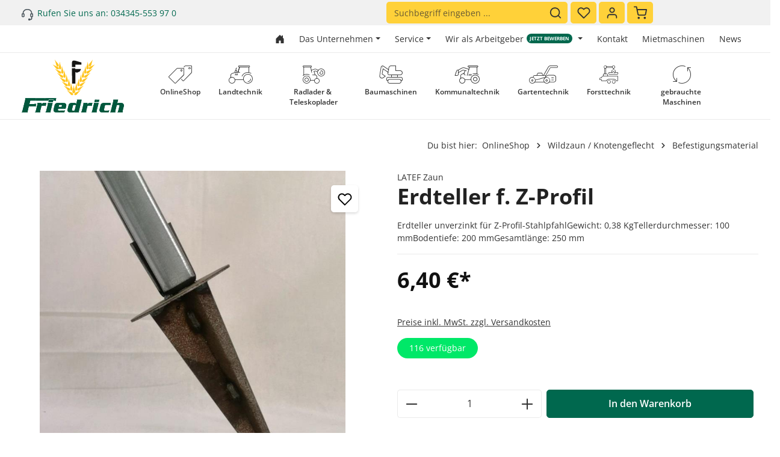

--- FILE ---
content_type: text/html; charset=UTF-8
request_url: https://www.latef.de/onlineshop/wildzaun-stabmattenzaun/befestigungsmaterial/188/erdteller-f.-z-profil
body_size: 32804
content:

<!DOCTYPE html>

<html lang="de-DE"
      itemscope="itemscope"
      itemtype="https://schema.org/WebPage">

                            
    <head>
                                    <meta charset="utf-8">
            
                            <meta name="viewport"
                      content="width=device-width, initial-scale=1, shrink-to-fit=no">
            
                            <meta name="author"
                      content="">
                <meta name="robots"
                      content="index,follow">
                <meta name="revisit-after"
                      content="15 days">
                <meta name="keywords"
                      content="">
                <meta name="description"
                      content="Erdteller unverzinkt für Z-Profil-StahlpfahlGewicht: 0,38 KgTellerdurchmesser: 100 mmBodentiefe: 200 mmGesamtlänge: 250 mm">
            
                <meta property="og:type"
          content="product">
    <meta property="og:site_name"
          content="Latef - Onlineshop">
    <meta property="og:url"
          content="https://www.latef.de/onlineshop/wildzaun-stabmattenzaun/befestigungsmaterial/188/erdteller-f.-z-profil">
    <meta property="og:title"
          content="Erdteller f. Z-Profil | 8060300002">

    <meta property="og:description"
          content="Erdteller unverzinkt für Z-Profil-StahlpfahlGewicht: 0,38 KgTellerdurchmesser: 100 mmBodentiefe: 200 mmGesamtlänge: 250 mm">
    <meta property="og:image"
          content="https://www.latef.de/media/54/b3/92/1738860334/erdteller_1c804e26e58f616a5122706325ec6b74.jpeg?ts=1746450622">

            <meta property="product:brand"
              content="LATEF Zaun">
    
            <meta property="product:price:amount"
          content="6.4">
    <meta property="product:price:currency"
          content="EUR">
    <meta property="product:product_link"
          content="https://www.latef.de/onlineshop/wildzaun-stabmattenzaun/befestigungsmaterial/188/erdteller-f.-z-profil">

    <meta name="twitter:card"
          content="product">
    <meta name="twitter:site"
          content="Latef - Onlineshop">
    <meta name="twitter:title"
          content="Erdteller f. Z-Profil | 8060300002">
    <meta name="twitter:description"
          content="Erdteller unverzinkt für Z-Profil-StahlpfahlGewicht: 0,38 KgTellerdurchmesser: 100 mmBodentiefe: 200 mmGesamtlänge: 250 mm">
    <meta name="twitter:image"
          content="https://www.latef.de/media/54/b3/92/1738860334/erdteller_1c804e26e58f616a5122706325ec6b74.jpeg?ts=1746450622">

                            <meta itemprop="copyrightHolder"
                      content="Latef - Onlineshop">
                <meta itemprop="copyrightYear"
                      content="">
                <meta itemprop="isFamilyFriendly"
                      content="false">
                <meta itemprop="image"
                      content="https://www.latef.de/media/dc/1f/32/1732542418/Latef-Logo.svg?ts=1732542418">
            
                        <meta name="theme-color"
              content="#ffffff">
    
                                                
                    <link rel="shortcut icon"
                  href="https://www.latef.de/media/e1/96/4f/1732542456/favicon.ico?ts=1732542456">
        
                                <link rel="apple-touch-icon"
                  sizes="180x180"
                  href="https://www.latef.de/media/59/51/a5/1732542461/favicon-1.png?ts=1732542461">
                    
            
    
    <link rel="canonical" href="https://www.latef.de/onlineshop/wildzaun-stabmattenzaun/befestigungsmaterial/188/erdteller-f.-z-profil">

                    <title itemprop="name">Erdteller f. Z-Profil | 8060300002</title>
        
                                                                                <link rel="stylesheet"
                      href="https://www.latef.de/theme/8eefc343d99e3702a0b7476309c905d9/css/all.css?1760015742">
                                    

                
                
                

    
            <link rel="stylesheet" href="https://www.latef.de/bundles/moorlfoundation/storefront/css/animate.css?1723638952">
    
    
            <style>
            :root {
                --moorl-advanced-search-width: 600px;
            }
        </style>
    
                        <script>
        window.features = {"V6_5_0_0":true,"v6.5.0.0":true,"V6_6_0_0":true,"v6.6.0.0":true,"V6_7_0_0":false,"v6.7.0.0":false,"DISABLE_VUE_COMPAT":false,"disable.vue.compat":false,"ACCESSIBILITY_TWEAKS":false,"accessibility.tweaks":false,"ADMIN_VITE":false,"admin.vite":false};
    </script>
        
                                                    
            <script>
            window.dataLayer = window.dataLayer || [];
            function gtag() { dataLayer.push(arguments); }

            (() => {
                const analyticsStorageEnabled = document.cookie.split(';').some((item) => item.trim().includes('google-analytics-enabled=1'));
                const adsEnabled = document.cookie.split(';').some((item) => item.trim().includes('google-ads-enabled=1'));

                // Always set a default consent for consent mode v2
                gtag('consent', 'default', {
                    'ad_user_data': adsEnabled ? 'granted' : 'denied',
                    'ad_storage': adsEnabled ? 'granted' : 'denied',
                    'ad_personalization': adsEnabled ? 'granted' : 'denied',
                    'analytics_storage': analyticsStorageEnabled ? 'granted' : 'denied'
                });
            })();
        </script>
            

                
                
                            
        
        
                            
                                                                                                        
                                        

            <script>
            window.mediameetsFacebookPixelData = new Map();
        </script>
    
                            
            
                
                                    <script>
                    window.useDefaultCookieConsent = true;
                </script>
                    
                                <script>
                window.activeNavigationId = '0194b6c54832727382fc71db2fcab6d1';
                window.router = {
                    'frontend.cart.offcanvas': '/checkout/offcanvas',
                    'frontend.cookie.offcanvas': '/cookie/offcanvas',
                    'frontend.checkout.finish.page': '/checkout/finish',
                    'frontend.checkout.info': '/widgets/checkout/info',
                    'frontend.menu.offcanvas': '/widgets/menu/offcanvas',
                    'frontend.cms.page': '/widgets/cms',
                    'frontend.cms.navigation.page': '/widgets/cms/navigation',
                    'frontend.account.addressbook': '/widgets/account/address-book',
                    'frontend.country.country-data': '/country/country-state-data',
                    'frontend.app-system.generate-token': '/app-system/Placeholder/generate-token',
                    };
                window.salesChannelId = '0194b6c5546a7229a7b173eaf149cb01';
            </script>
        
                                <script>
                
                window.breakpoints = {"xs":0,"sm":576,"md":768,"lg":992,"xl":1200,"xxl":1400};
            </script>
        
                                    <script>
                    window.customerLoggedInState = 0;

                    window.wishlistEnabled = 1;
                </script>
                    
                        
                            <script>
                window.themeAssetsPublicPath = 'https://www.latef.de/theme/0193638a2e05712dbe66ea990ded5bd3/assets/';
            </script>
        
                                                            <script>
                        window.themeJsPublicPath = 'https://www.latef.de/theme/8eefc343d99e3702a0b7476309c905d9/js/';
                    </script>
                                            <script type="text/javascript" src="https://www.latef.de/theme/8eefc343d99e3702a0b7476309c905d9/js/storefront/storefront.js?1760015742" defer></script>
                                            <script type="text/javascript" src="https://www.latef.de/theme/8eefc343d99e3702a0b7476309c905d9/js/swag-pay-pal/swag-pay-pal.js?1760015742" defer></script>
                                            <script type="text/javascript" src="https://www.latef.de/theme/8eefc343d99e3702a0b7476309c905d9/js/loyxx-s-w6-category-tree-teaser/loyxx-s-w6-category-tree-teaser.js?1760015742" defer></script>
                                            <script type="text/javascript" src="https://www.latef.de/theme/8eefc343d99e3702a0b7476309c905d9/js/neno-live-stock/neno-live-stock.js?1760015742" defer></script>
                                            <script type="text/javascript" src="https://www.latef.de/theme/8eefc343d99e3702a0b7476309c905d9/js/moorl-foundation/moorl-foundation.js?1760015742" defer></script>
                                            <script type="text/javascript" src="https://www.latef.de/theme/8eefc343d99e3702a0b7476309c905d9/js/moorl-forms/moorl-forms.js?1760015742" defer></script>
                                            <script type="text/javascript" src="https://www.latef.de/theme/8eefc343d99e3702a0b7476309c905d9/js/mmees-range-slider-pro/mmees-range-slider-pro.js?1760015742" defer></script>
                                            <script type="text/javascript" src="https://www.latef.de/theme/8eefc343d99e3702a0b7476309c905d9/js/swag-analytics/swag-analytics.js?1760015742" defer></script>
                                            <script type="text/javascript" src="https://www.latef.de/theme/8eefc343d99e3702a0b7476309c905d9/js/mediameets-fb-pixel-app/mediameets-fb-pixel-app.js?1760015742" defer></script>
                                            <script type="text/javascript" src="https://www.latef.de/theme/8eefc343d99e3702a0b7476309c905d9/js/dupp-theme-core/dupp-theme-core.js?1760015742" defer></script>
                                            <script type="text/javascript" src="https://www.latef.de/theme/8eefc343d99e3702a0b7476309c905d9/js/dupp-theme-custom/dupp-theme-custom.js?1760015742" defer></script>
                                                        

    
    
        </head>

    <body class="is-ctl-product is-act-index has-product-actions has-pw-toggle has-lbl-floating is-cms is-lo-full-width-boxed is-tb-default is-srch-default is-mn-offcanvas-md">

            <div class="skip-to-content bg-primary-subtle text-primary-emphasis visually-hidden-focusable overflow-hidden">
            <div class="container d-flex justify-content-center">
                <a href="#content-main" class="skip-to-content-link d-inline-flex text-decoration-underline m-1 p-2 fw-bold gap-2">
                    Zum Hauptinhalt springen
                </a>
            </div>
        </div>
    
        
                <noscript class="noscript-main">
                
    <div role="alert"
                  class="alert alert-info alert-has-icon">
                                                                        
                                                                                                                                                                                    
                                    
                <span class="icon icon-info">
                        <svg xmlns="http://www.w3.org/2000/svg" xmlns:xlink="http://www.w3.org/1999/xlink" width="24" height="24" viewBox="0 0 24 24"><defs><path d="M12 7c.5523 0 1 .4477 1 1s-.4477 1-1 1-1-.4477-1-1 .4477-1 1-1zm1 9c0 .5523-.4477 1-1 1s-1-.4477-1-1v-5c0-.5523.4477-1 1-1s1 .4477 1 1v5zm11-4c0 6.6274-5.3726 12-12 12S0 18.6274 0 12 5.3726 0 12 0s12 5.3726 12 12zM12 2C6.4772 2 2 6.4772 2 12s4.4772 10 10 10 10-4.4772 10-10S17.5228 2 12 2z" id="icons-default-info" /></defs><use xlink:href="#icons-default-info" fill="#758CA3" fill-rule="evenodd" /></svg>
        </span>
    
    
                                                        
                                    
                    <div class="alert-content-container">
                                                    
                                                        <div class="alert-content">                                                    Um unseren Shop in vollem Umfang nutzen zu können, empfehlen wir Ihnen Javascript in Ihrem Browser zu aktivieren.
                                                                </div>                
                                                                </div>
            </div>
            </noscript>
        

                
    <div class="page-wrapper">

                                                                                                                                                                                                                                                                                                                                                                                            
                                                                            
                                        
                                
                                
                                
                
                                                                                
                                                
                                                    
                
                
                
                
                                
                                                
                                                                
                                
                    
                <header
                    class="header-main header-sticky-offset header-single-line header-multi-line-mobile header-logo-left"
                    data-core-sticky-header="true"
                    data-core-sticky-header-options="{&quot;viewports&quot;:[&quot;XS&quot;],&quot;scrollOffset&quot;:&quot;999999999999&quot;,&quot;autoHide&quot;:false}"
                                            data-core-header-tooltips="true"
                        data-core-header-tooltips-options="{&quot;tooltipPlacement&quot;:&quot;left&quot;}"
                                    >
                    <div class="header-inner">
                                                                                                                        
                                                <div class="collapse show"
                     id="topBarCollapse">
                        
        
                        
                
    
                
    <div class="top-bar d-none d-lg-flex">
        <div class="container">
                                                            <nav class="top-bar-nav" aria-label="header.topBarAriaLabel">
                            <div class="top-bar-nav-item">
        <div class="d-flex align-items-center">
                                                                                                                                            
                                    
                <span class="icon icon-headset icon-sm">
                        <svg xmlns="http://www.w3.org/2000/svg" xmlns:xlink="http://www.w3.org/1999/xlink" width="24" height="24" viewBox="0 0 24 24"><defs><path d="M2 11v4h2v-4H2zm20-2c1.1046 0 2 .8954 2 2v4c0 1.1046-.8954 2-2 2v3c0 1.6569-1.3431 3-3 3h-1c0 .5523-.4477 1-1 1h-2c-.5523 0-1-.4477-1-1v-2c0-.5523.4477-1 1-1h2c.5523 0 1 .4477 1 1h1c.5523 0 1-.4477 1-1v-3c-1.1046 0-2-.8954-2-2v-4c0-1.1046.8954-2 2-2 0-3.866-3.134-7-7-7h-2C7.134 2 4 5.134 4 9c1.1046 0 2 .8954 2 2v4c0 1.1046-.8954 2-2 2H2c-1.1046 0-2-.8954-2-2v-4c0-1.1046.8954-2 2-2 0-4.9706 4.0294-9 9-9h2c4.9706 0 9 4.0294 9 9zm-2 2v4h2v-4h-2z" id="icons-default-headset" /></defs><use xlink:href="#icons-default-headset" fill="#758CA3" fill-rule="evenodd" /></svg>
        </span>
    
    
                <a href="tel:+491234567"> <span>Rufen Sie uns an: 034345-553 97 0</span></a>
        </div>
    </div>

                                                                            
                                                    <div class="top-bar-nav-item top-bar-navigation-group d-none d-lg-flex">
                                                                                                                                                                
                                        
                                                                                                                                
                                                                        
                                            <div class="top-bar-search">
            <div class="header-search-col col-12 col-sm order-4 order-sm-2 ms-auto">
                
                
    <div class="collapse"
         id="searchCollapse">
        <div class="header-search">
                            <form action="/search"
                      method="get"
                      data-search-widget="true"
                      data-search-widget-options="{&quot;searchWidgetMinChars&quot;:2}"
                      data-url="/suggest?search="
                      class="header-search-form">
                            <div class="input-group has-validation">
                                        <input type="search"
                                       name="search"
                                       class="form-control header-search-input"
                                       autocomplete="off"
                                       autocapitalize="off"
                                       placeholder="Suchbegriff eingeben ..."
                                       aria-label="Suchbegriff eingeben ..."
                                       value=""
                                >
                            

                            <button class="btn header-close-btn js-search-close-btn d-none"
                    type="button"
                    aria-label="header.searchCloseButton">
                <span class="header-close-icon">
                                                                                                                                                    
                                                
                <span class="icon icon-x">
                        <svg xmlns="http://www.w3.org/2000/svg" xmlns:xlink="http://www.w3.org/1999/xlink" version="1.1" width="32" height="32" viewBox="0 0 32 32"><defs><path d="M17.867 16.667l7.067-7.067c0.533-0.533 0.533-1.333 0-1.867s-1.333-0.533-1.867 0l-7.067 7.067-7.067-7.067c-0.533-0.533-1.333-0.533-1.867 0s-0.533 1.333 0 1.867l7.067 7.067-7.067 7.067c-0.533 0.533-0.533 1.333 0 1.867 0.267 0.267 0.533 0.4 0.933 0.4s0.667-0.133 0.933-0.4l7.067-7.067 7.067 7.067c0.267 0.267 0.667 0.4 0.933 0.4s0.667-0.133 0.933-0.4c0.533-0.533 0.533-1.333 0-1.867l-7.067-7.067z" id="icons-feather-x" /></defs><use xlink:href="#icons-feather-x" fill-rule="evenodd" /></svg>
        </span>
    
    
                    </span>
            </button>
        
                                        <button type="submit"
                                        class="btn header-search-btn"
                                        aria-label="Suchen">
                                    <span class="header-search-icon">
                                                                                                                                                                        
                                                
                <span class="icon icon-search">
                        <svg xmlns="http://www.w3.org/2000/svg" xmlns:xlink="http://www.w3.org/1999/xlink" version="1.1" width="32" height="32" viewBox="0 0 32 32"><defs><path d="M28.933 27.733l-4.933-4.933c1.6-2 2.667-4.667 2.667-7.467 0-6.667-5.333-12-12-12s-12 5.333-12 12c0 6.667 5.333 12 12 12 2.8 0 5.467-0.933 7.467-2.667l4.933 4.933c0.267 0.267 0.667 0.4 0.933 0.4s0.667-0.133 0.933-0.4c0.533-0.533 0.533-1.333 0-1.867zM5.333 15.333c0-5.2 4.133-9.333 9.333-9.333s9.333 4.133 9.333 9.333c0 2.533-1.067 4.933-2.667 6.533 0 0 0 0 0 0s0 0 0 0c-1.733 1.733-4 2.667-6.533 2.667-5.333 0.133-9.467-4-9.467-9.2z" id="icons-feather-search" /></defs><use xlink:href="#icons-feather-search" fill-rule="evenodd" /></svg>
        </span>
    
    
                                        </span>
                                </button>
                            
    </div>
                </form>
                    </div>
    </div>
            </div>
        </div>
    
            <div class="header-actions-col col-auto order-3 order-md-4 ms-auto ms-sm-0">
            <div class="row gx-1 justify-content-end">
                                                    <div class="col-auto d-sm-none">
                        <div class="search-toggle"
                             data-core-tooltip-title="Suchen">
                            <button class="btn header-actions-btn search-toggle-btn js-search-toggle-btn collapsed"
                                    type="button"
                                                                            data-bs-toggle="collapse"
                                        data-bs-target="#searchCollapse"
                                        aria-expanded="false"
                                        aria-controls="searchCollapse"
                                                                        aria-label="Suchen">
                                                                                                                                                                
                                                
                <span class="icon icon-search">
                        <svg xmlns="http://www.w3.org/2000/svg" xmlns:xlink="http://www.w3.org/1999/xlink" version="1.1" width="32" height="32" viewBox="0 0 32 32"><use xlink:href="#icons-feather-search" fill-rule="evenodd" /></svg>
        </span>
    
    
                                                                                                                                                                    
                                                
                <span class="icon icon-x icon-search-close d-none">
                        <svg xmlns="http://www.w3.org/2000/svg" xmlns:xlink="http://www.w3.org/1999/xlink" version="1.1" width="32" height="32" viewBox="0 0 32 32"><use xlink:href="#icons-feather-x" fill-rule="evenodd" /></svg>
        </span>
    
    
                                </button>
                        </div>
                    </div>
                
                                                                                <div class="col-auto">
                            <div class="header-wishlist"
                                 data-core-tooltip-title="Merkzettel">
                                <a class="btn header-wishlist-btn header-actions-btn"
                                   href="/wishlist"
                                   title="Merkzettel"
                                   aria-label="Merkzettel">
                                        
            <span class="header-wishlist-icon">
                                                                                                                                            
                                                
                <span class="icon icon-heart">
                        <svg xmlns="http://www.w3.org/2000/svg" xmlns:xlink="http://www.w3.org/1999/xlink" version="1.1" width="32" height="32" viewBox="0 0 32 32"><defs><path d="M28.667 5.867v0c-1.6-1.6-3.733-2.533-6-2.533v0c-2.267 0-4.533 0.933-6.133 2.533 0 0 0 0 0 0l-0.533 0.533-0.533-0.533c-1.6-1.6-3.733-2.533-6.133-2.533-2.267 0-4.4 0.933-6 2.533s-2.667 3.867-2.667 6.133 0.933 4.533 2.533 6.133l11.733 11.733c0.267 0.267 0.533 0.4 0.933 0.4s0.667-0.133 0.933-0.4l11.733-11.733c3.6-3.333 3.6-8.933 0.133-12.267zM26.8 16.267l-10.8 10.8-10.8-10.8c-2.4-2.4-2.4-6.133 0-8.533 1.067-1.2 2.667-1.733 4.133-1.733 1.6 0 3.067 0.533 4.267 1.733l1.467 1.467c0.533 0.533 1.333 0.533 1.867 0l1.333-1.467c0 0 0 0 0 0 1.2-1.067 2.667-1.733 4.4-1.733 0 0 0 0 0 0 1.6 0 3.067 0.667 4.267 1.733v0c1.067 1.2 1.733 2.667 1.733 4.267s-0.667 3.067-1.867 4.267z" id="icons-feather-heart" /></defs><use xlink:href="#icons-feather-heart" fill-rule="evenodd" /></svg>
        </span>
    
    
            </span>
    
    
    
        <span class="badge header-wishlist-badge"
          id="wishlist-basket"
          data-wishlist-storage="true"
          data-wishlist-storage-options="{&quot;listPath&quot;:&quot;\/wishlist\/list&quot;,&quot;mergePath&quot;:&quot;\/wishlist\/merge&quot;,&quot;pageletPath&quot;:&quot;\/wishlist\/merge\/pagelet&quot;}"
          data-wishlist-widget="true"
          data-wishlist-widget-options="{&quot;showCounter&quot;:true}"
    ></span>
                                </a>
                            </div>
                        </div>
                                    
                                                    <div class="col-auto">
                        <div class="account-menu"
                             data-core-tooltip-title="Ihr Konto">
                                <div class="dropdown">
            <button class="btn account-menu-btn header-actions-btn"
            type="button"
            id="accountWidget"
            data-account-menu="true"
            data-bs-toggle="dropdown"
            aria-haspopup="true"
            aria-expanded="false"
            aria-label="Ihr Konto"
            title="Ihr Konto">
                                                                                                                                        
                                                
                <span class="icon icon-avatar">
                        <svg xmlns="http://www.w3.org/2000/svg" xmlns:xlink="http://www.w3.org/1999/xlink" version="1.1" width="32" height="32" viewBox="0 0 32 32"><defs><path d="M21.333 19.333h-10.667c-3.733 0-6.667 2.933-6.667 6.667v2.667c0 0.8 0.533 1.333 1.333 1.333s1.333-0.533 1.333-1.333v-2.667c0-2.267 1.733-4 4-4h10.667c2.267 0 4 1.733 4 4v2.667c0 0.8 0.533 1.333 1.333 1.333s1.333-0.533 1.333-1.333v-2.667c0-3.733-2.933-6.667-6.667-6.667zM16 16.667c3.733 0 6.667-2.933 6.667-6.667s-2.933-6.667-6.667-6.667-6.667 2.933-6.667 6.667 2.933 6.667 6.667 6.667zM16 6c2.267 0 4 1.733 4 4s-1.733 4-4 4-4-1.733-4-4 1.733-4 4-4z" id="icons-feather-avatar" /></defs><use xlink:href="#icons-feather-avatar" fill-rule="evenodd" /></svg>
        </span>
    
    
    
                    </button>

                <div class="dropdown-menu dropdown-menu-end account-menu-dropdown shadow js-account-menu-dropdown"
         aria-labelledby="accountWidget">
        

        
            <div class="offcanvas-header">
                <button class="btn offcanvas-close js-offcanvas-close stretched-link" aria-label="Menü schließen">
                                                                                                                                                            
                                                
                <span class="icon icon-x icon-md">
                        <svg xmlns="http://www.w3.org/2000/svg" xmlns:xlink="http://www.w3.org/1999/xlink" version="1.1" width="32" height="32" viewBox="0 0 32 32"><use xlink:href="#icons-feather-x" fill-rule="evenodd" /></svg>
        </span>
    
    
                </button>        <span class="offcanvas-title" aria-label="Ihr Konto">
        Ihr Konto
    </span>
        </div>
    
            <div class="offcanvas-body">
                <div class="account-menu">
        
                                    <div class="account-menu-login">
                                            <a href="/account/login"
                           title="Anmelden"
                           class="btn btn-primary account-menu-login-button">
                            Anmelden
                        </a>
                    
                                            <div class="account-menu-register">
                            oder <a href="/account/login"
                                                                            title="Registrieren">registrieren</a>
                        </div>
                                    </div>
                    
                    <div class="account-menu-links">
                    <div class="header-account-menu">
        <div class="card account-menu-inner">
                                        
                                                <div class="list-group list-group-flush account-aside-list-group">
                                                                                    <a href="/account"
                                   title="Übersicht"
                                   class="list-group-item list-group-item-action account-aside-item">
                                    Übersicht
                                </a>
                            
                                                            <a href="/account/profile"
                                   title="Persönliches Profil"
                                   class="list-group-item list-group-item-action account-aside-item">
                                    Persönliches Profil
                                </a>
                            
                                                            <a href="/account/address"
                                   title="Adressen"
                                   class="list-group-item list-group-item-action account-aside-item">
                                    Adressen
                                </a>
                            
                                                                                                                        <a href="/account/payment"
                                   title="Zahlungsarten"
                                   class="list-group-item list-group-item-action account-aside-item">
                                    Zahlungsarten
                                </a>
                                                            
                                                            <a href="/account/order"
                                   title="Bestellungen"
                                   class="list-group-item list-group-item-action account-aside-item">
                                    Bestellungen
                                </a>
                                                                        </div>
                            
                                                </div>
    </div>
            </div>
            </div>
        </div>
        </div>
    </div>
                        </div>
                    </div>
                
                                                    <div class="col-auto">
                        <div
                                class="header-cart"
                                data-off-canvas-cart="true"
                                data-core-tooltip-title="Warenkorb"
                                >
                            <a class="btn header-cart-btn header-actions-btn"
                               href="/checkout/cart"
                               data-cart-widget="true"
                               title="Warenkorb"
                               aria-label="Warenkorb">
                                    <span class="header-cart-icon">
                                                                                                                                        
                                                
                <span class="icon icon-bag">
                        <svg xmlns="http://www.w3.org/2000/svg" xmlns:xlink="http://www.w3.org/1999/xlink" version="1.1" width="32" height="32" viewBox="0 0 32 32"><defs><path d="M14.667 28.667c0 1.473-1.194 2.667-2.667 2.667s-2.667-1.194-2.667-2.667c0-1.473 1.194-2.667 2.667-2.667s2.667 1.194 2.667 2.667zM29.333 28.667c0 1.473-1.194 2.667-2.667 2.667s-2.667-1.194-2.667-2.667c0-1.473 1.194-2.667 2.667-2.667s2.667 1.194 2.667 2.667zM31.733 7.867c-0.267-0.4-0.667-0.533-1.067-0.533h-21.6l-1.067-5.6c-0.133-0.667-0.667-1.067-1.333-1.067h-5.333c-0.8 0-1.333 0.533-1.333 1.333s0.533 1.333 1.333 1.333h4.267l1.067 5.6c0 0 0 0.133 0 0.133l2.267 11.067c0.4 1.867 2 3.2 3.867 3.2 0 0 0 0 0.133 0h12.933c2 0 3.6-1.333 4-3.2l2.133-11.2c0-0.4 0-0.8-0.267-1.067zM27.2 19.6c-0.133 0.667-0.667 1.067-1.333 1.067h-12.933c-0.667 0-1.2-0.4-1.333-1.067l-2-9.6h19.467l-1.867 9.6z" id="icons-feather-bag" /></defs><use xlink:href="#icons-feather-bag" fill-rule="evenodd" /></svg>
        </span>
    
    
        </span>
        <span class="header-cart-total d-none d-sm-inline-block ms-sm-2">
                0,00 €*
    </span>
                            </a>
                        </div>
                    </div>
                
                                                                                                                                                                                
                    
                                                </div>
        </div>
    
                                                                            
                                                                                
    
                                                                        

                                                                                                                                </div>
                                            </nav>
                                    </div>
    </div>
                </div>
                        

            <div class="nav-header large-service-navigation">
            <div class="container py-2 d-flex justify-content-end">
                <a class="btn top-bar-nav-btn"
                   href="/"
                   aria-label="Zur Startseite gehen">
                    <svg xmlns="http://www.w3.org/2000/svg" width="16" height="16" fill="currentColor" class="bi bi-house-door-fill" viewBox="0 0 16 16">
                        <path d="M6.5 14.5v-3.505c0-.245.25-.495.5-.495h2c.25 0 .5.25.5.5v3.5a.5.5 0 0 0 .5.5h4a.5.5 0 0 0 .5-.5v-7a.5.5 0 0 0-.146-.354L13 5.793V2.5a.5.5 0 0 0-.5-.5h-1a.5.5 0 0 0-.5.5v1.293L8.354 1.146a.5.5 0 0 0-.708 0l-6 6A.5.5 0 0 0 1.5 7.5v7a.5.5 0 0 0 .5.5h4a.5.5 0 0 0 .5-.5"/>
                    </svg>
                </a>
                                                        <div class="service-menu dropdown">
                        <a class="btn dropdown-toggle top-bar-nav-btn"
                                href="https://www.latef.de/Shop-Service/Grosse-Servicenavigation/Das-Unternehmen/"
                                                                                                    data-bs-toggle="dropdown"
                                    aria-haspopup="true"
                                    aria-expanded="false"
                                                                aria-label="Das Unternehmen">
                            Das Unternehmen

                                                    </a>

                                                    <ul class="service-menu-list dropdown-menu dropdown-menu-right shadow"
                                aria-label="zentheme.header.serviceNavigationTriggerAriaLabel"
                            >
                                                                    <li class="service-menu-list-item">
                                        <a class="service-menu-link dropdown-item"
                                           href="https://www.latef.de/Shop-Service/Grosse-Servicenavigation/Das-Unternehmen/Geschaeftszeiten/"
                                                                                           title="Geschäftszeiten">
                                            Geschäftszeiten
                                        </a>
                                    </li>
                                                                    <li class="service-menu-list-item">
                                        <a class="service-menu-link dropdown-item"
                                           href="https://www.latef.de/Shop-Service/Grosse-Servicenavigation/Das-Unternehmen/Historie/"
                                                                                           title="Historie">
                                            Historie
                                        </a>
                                    </li>
                                                                    <li class="service-menu-list-item">
                                        <a class="service-menu-link dropdown-item"
                                           href="https://www.latef.de/Shop-Service/Grosse-Servicenavigation/Das-Unternehmen/AGB-s/"
                                                                                           title="AGB&#039;s">
                                            AGB&#039;s
                                        </a>
                                    </li>
                                                                    <li class="service-menu-list-item">
                                        <a class="service-menu-link dropdown-item"
                                           href="https://www.latef.de/Shop-Service/Grosse-Servicenavigation/Das-Unternehmen/Wir-ueber-uns/"
                                                                                           title="Wir über uns">
                                            Wir über uns
                                        </a>
                                    </li>
                                                                    <li class="service-menu-list-item">
                                        <a class="service-menu-link dropdown-item"
                                           href="https://www.latef.de/Shop-Service/Grosse-Servicenavigation/Das-Unternehmen/Impressum/"
                                                                                           title="Impressum">
                                            Impressum
                                        </a>
                                    </li>
                                                                    <li class="service-menu-list-item">
                                        <a class="service-menu-link dropdown-item"
                                           href="https://www.latef.de/Shop-Service/Grosse-Servicenavigation/Das-Unternehmen/Standorte/"
                                                                                           title="Standorte">
                                            Standorte
                                        </a>
                                    </li>
                                                            </ul>
                                            </div>
                                                        <div class="service-menu dropdown">
                        <a class="btn dropdown-toggle top-bar-nav-btn"
                                href="https://www.latef.de/Shop-Service/Grosse-Servicenavigation/Service/"
                                                                                                    data-bs-toggle="dropdown"
                                    aria-haspopup="true"
                                    aria-expanded="false"
                                                                aria-label="Service">
                            Service

                                                    </a>

                                                    <ul class="service-menu-list dropdown-menu dropdown-menu-right shadow"
                                aria-label="zentheme.header.serviceNavigationTriggerAriaLabel"
                            >
                                                                    <li class="service-menu-list-item">
                                        <a class="service-menu-link dropdown-item"
                                           href="https://www.latef.de/Shop-Service/Grosse-Servicenavigation/Service/Downloads/"
                                                                                           title="Downloads">
                                            Downloads
                                        </a>
                                    </li>
                                                                    <li class="service-menu-list-item">
                                        <a class="service-menu-link dropdown-item"
                                           href="https://www.latef.de/Shop-Service/Grosse-Servicenavigation/Service/Finanzierung/"
                                                                                           title="Finanzierung">
                                            Finanzierung
                                        </a>
                                    </li>
                                                                    <li class="service-menu-list-item">
                                        <a class="service-menu-link dropdown-item"
                                           href="https://www.latef.de/Shop-Service/Grosse-Servicenavigation/Service/Mietmaschinen/"
                                                                                           title="Mietmaschinen">
                                            Mietmaschinen
                                        </a>
                                    </li>
                                                                    <li class="service-menu-list-item">
                                        <a class="service-menu-link dropdown-item"
                                           href="https://www.latef.de/Shop-Service/Grosse-Servicenavigation/Service/Schulungen/"
                                                                                           title="Schulungen">
                                            Schulungen
                                        </a>
                                    </li>
                                                                    <li class="service-menu-list-item">
                                        <a class="service-menu-link dropdown-item"
                                           href="https://www.latef.de/Shop-Service/Grosse-Servicenavigation/Service/Werkstatt/"
                                                                                           title="Werkstatt">
                                            Werkstatt
                                        </a>
                                    </li>
                                                                    <li class="service-menu-list-item">
                                        <a class="service-menu-link dropdown-item"
                                           href="https://www.latef.de/Shop-Service/Grosse-Servicenavigation/Service/Messen-Veranstaltungen/"
                                                                                           title="Messen/ Veranstaltungen">
                                            Messen/ Veranstaltungen
                                        </a>
                                    </li>
                                                            </ul>
                                            </div>
                                                        <div class="service-menu dropdown">
                        <a class="btn dropdown-toggle top-bar-nav-btn"
                                href="https://www.latef.de/Shop-Service/Grosse-Servicenavigation/Wir-als-Arbeitgeber/"
                                                                                                    data-bs-toggle="dropdown"
                                    aria-haspopup="true"
                                    aria-expanded="false"
                                                                aria-label="Wir als Arbeitgeber">
                            Wir als Arbeitgeber

                                                                                            
                                <span class="badge navigation-badge" style="color:#fff; background:#00684E;">
                                    Jetzt bewerben
                                </span>
                                                    </a>

                                                    <ul class="service-menu-list dropdown-menu dropdown-menu-right shadow"
                                aria-label="zentheme.header.serviceNavigationTriggerAriaLabel"
                            >
                                                                    <li class="service-menu-list-item">
                                        <a class="service-menu-link dropdown-item"
                                           href="https://latef-jobs.de/wir-als-arbeitgeber/"
                                                                                                    target="_blank"
                                                                                           title="Dein Arbeitgeber">
                                            Dein Arbeitgeber
                                        </a>
                                    </li>
                                                                    <li class="service-menu-list-item">
                                        <a class="service-menu-link dropdown-item"
                                           href="https://latef-jobs.de/jobs/"
                                                                                                    target="_blank"
                                                                                           title="aktuelle Stellenausschreibungen">
                                            aktuelle Stellenausschreibungen
                                        </a>
                                    </li>
                                                                    <li class="service-menu-list-item">
                                        <a class="service-menu-link dropdown-item"
                                           href="https://latef-jobs.de/auszeichnungen/"
                                                                                                    target="_blank"
                                                                                           title="Auszeichnungen">
                                            Auszeichnungen
                                        </a>
                                    </li>
                                                                    <li class="service-menu-list-item">
                                        <a class="service-menu-link dropdown-item"
                                           href="https://latef-jobs.de/bewerben/"
                                                                                                    target="_blank"
                                                                                           title="Jetzt Bewerben">
                                            Jetzt Bewerben
                                        </a>
                                    </li>
                                                            </ul>
                                            </div>
                                                        <div class="service-menu dropdown">
                        <a class="btn top-bar-nav-btn"
                                href="https://www.latef.de/Shop-Service/Grosse-Servicenavigation/Kontakt/"
                                                                                                aria-label="Kontakt">
                            Kontakt

                                                    </a>

                                            </div>
                                                        <div class="service-menu dropdown">
                        <a class="btn top-bar-nav-btn"
                                href="https://www.latef.de/Shop-Service/Grosse-Servicenavigation/Mietmaschinen/"
                                                                                                aria-label="Mietmaschinen">
                            Mietmaschinen

                                                    </a>

                                            </div>
                                                        <div class="service-menu dropdown">
                        <a class="btn top-bar-nav-btn"
                                href="https://www.facebook.com/LaTeFGmbH/"
                                                                                                aria-label="News">
                            News

                                                    </a>

                                            </div>
                            </div>
        </div>
    
                <div class="nav-header ">
            <div class="container">
                <div class="header-row row gx-1 align-items-center ">
                                                                <div class="header-logo-col col-12 col-md-auto order-1">
                                <div class="header-logo-main">
                    <a class="header-logo-main-link"
               href="/"
               title="Zur Startseite gehen">
                                
                        <picture class="header-logo-picture">
                                                                            
                                                                            
                                                                                    <img src="https://www.latef.de/media/dc/1f/32/1732542418/Latef-Logo.svg?ts=1732542418"
                                     alt="Zur Startseite gehen"
                                     class="img-fluid header-logo-main-img">
                                                                        </picture>
                
            </a>
            </div>
                        </div>
                    
                                                                        <div class="header-nav-col nav-main d-none d-lg-flex flex-grow-2 col-lg order-lg-2 ">
                                                                                        
                 
    <div class="main-navigation"
         id="mainNavigation"
                    data-flyout-menu="true"
                    >
                            <div class="container">
                                                    
                                    <nav class="nav main-navigation-menu"
                        itemscope="itemscope"
                        itemtype="http://schema.org/SiteNavigationElement">
                        
                            
                                                    
                                                                                            
                                    
    
                    
                    <a class="nav-link main-navigation-link theme-icon--pricetags nav-item-0194b6c545f572e2a6330779765acdf4  active"
           href="https://www.latef.de/onlineshop/"
           itemprop="url"
                                                                                data-flyout-menu-trigger="0194b6c545f572e2a6330779765acdf4"
                                                    >

                        <div class="main-navigation-link-text has-children" data-hover="OnlineShop">
                <span class="main-navigation-link-name" data-hover="OnlineShop" itemprop="name">OnlineShop</span>

                                                                                    
                
                                                                                        
                            </div>
        </a>
    
                    
                                                                                                    
                                    
    
                    
                    <a class="nav-link main-navigation-link theme-icon--landtechnik nav-item-0194b6c545f673a69129f99a366818ed "
           href="https://www.latef.de/landtechnik/"
           itemprop="url"
                                                                                data-flyout-menu-trigger="0194b6c545f673a69129f99a366818ed"
                                                    >

                        <div class="main-navigation-link-text has-children" data-hover="Landtechnik">
                <span class="main-navigation-link-name" data-hover="Landtechnik" itemprop="name">Landtechnik</span>

                                                                                    
                
                                                                                        
                            </div>
        </a>
    
                    
                                                                                                    
                                    
    
                    
                    <a class="nav-link main-navigation-link theme-icon--hoflader nav-item-0194b6c545f771609ab7b98d3211cc4d "
           href="https://www.latef.de/radlader-teleskoplader/"
           itemprop="url"
                                                                                data-flyout-menu-trigger="0194b6c545f771609ab7b98d3211cc4d"
                                                    >

                        <div class="main-navigation-link-text has-children" data-hover="Radlader &amp; Teleskoplader">
                <span class="main-navigation-link-name" data-hover="Radlader &amp; Teleskoplader" itemprop="name">Radlader &amp; Teleskoplader</span>

                                                                                    
                
                                                                                        
                            </div>
        </a>
    
                    
                                                                                                    
                                    
    
                    
                    <a class="nav-link main-navigation-link theme-icon--baumaschinen nav-item-0194b6c545f771609ab7b98d33148e72 "
           href="https://www.latef.de/baumaschinen/"
           itemprop="url"
                                                                                data-flyout-menu-trigger="0194b6c545f771609ab7b98d33148e72"
                                                    >

                        <div class="main-navigation-link-text has-children" data-hover="Baumaschinen">
                <span class="main-navigation-link-name" data-hover="Baumaschinen" itemprop="name">Baumaschinen</span>

                                                                                    
                
                                                                                        
                            </div>
        </a>
    
                    
                                                                                                    
                                    
    
                    
                    <a class="nav-link main-navigation-link theme-icon--kommunaltechnik nav-item-0194b6c545f771609ab7b98d340fdc9e "
           href="https://www.latef.de/kommunaltechnik/"
           itemprop="url"
                                                                                data-flyout-menu-trigger="0194b6c545f771609ab7b98d340fdc9e"
                                                    >

                        <div class="main-navigation-link-text has-children" data-hover="Kommunaltechnik">
                <span class="main-navigation-link-name" data-hover="Kommunaltechnik" itemprop="name">Kommunaltechnik</span>

                                                                                    
                
                                                                                        
                            </div>
        </a>
    
                    
                                                                                                    
                                    
    
                    
                    <a class="nav-link main-navigation-link theme-icon--gartentechnik nav-item-0194b6c545f771609ab7b98d357c9660 "
           href="https://www.latef.de/gartentechnik/"
           itemprop="url"
                                                                                data-flyout-menu-trigger="0194b6c545f771609ab7b98d357c9660"
                                                    >

                        <div class="main-navigation-link-text has-children" data-hover="Gartentechnik">
                <span class="main-navigation-link-name" data-hover="Gartentechnik" itemprop="name">Gartentechnik</span>

                                                                                    
                
                                                                                        
                            </div>
        </a>
    
                    
                                                                                                    
                                    
    
                    
                    <a class="nav-link main-navigation-link theme-icon--forsttechnik nav-item-0194b6c545f870418c25c6a49b194920 "
           href="https://www.latef.de/forsttechnik/"
           itemprop="url"
                                                                                data-flyout-menu-trigger="0194b6c545f870418c25c6a49b194920"
                                                    >

                        <div class="main-navigation-link-text has-children" data-hover="Forsttechnik">
                <span class="main-navigation-link-name" data-hover="Forsttechnik" itemprop="name">Forsttechnik</span>

                                                                                    
                
                                                                                        
                            </div>
        </a>
    
                    
                                                                                                    
                                    
    
                    
                    <a class="nav-link main-navigation-link theme-icon--refresh nav-item-0194b6c545f870418c25c6a49bf060d0 "
           href="https://www.latef.de/gebrauchte-maschinen/"
           itemprop="url"
                                >

                        <div class="main-navigation-link-text" data-hover="gebrauchte Maschinen">
                <span class="main-navigation-link-name" data-hover="gebrauchte Maschinen" itemprop="name">gebrauchte Maschinen</span>

                                                                                    
                
                                                                                        
                            </div>
        </a>
    
                    
                                                                                </nav>
                

                                                                </div>
        
                                                                                                                                                                                                                                                                                                                                                                                                                                                                                                                                                            
                                                <div class="navigation-flyouts">
                                                                                                                            
            <div class="navigation-flyout"
             data-flyout-menu-id="0194b6c545f572e2a6330779765acdf4">

                        <div class="navigation-flyout-inner">
                <div class="container">
                                                                        
        
            <div class="row navigation-flyout-content">
                <div class="col">
        <div class="navigation-flyout-categories">
                        
                
        
        
        
                                                                                                                                                                                                                                                                                                                                                                                                                                                                                                                                                                                                                                                                                                                                                                                                                                                                            
        
    <div class="row navigation-flyout-categories is-level-0">
                                            
                                                        
                                
                
                <div class=" navigation-flyout-col">
                                                                                                                            <a class="nav-item nav-link navigation-flyout-link is-level-0"
                                   href="https://www.latef.de/onlineshop/restposten/"
                                   itemprop="url"
                                                                      title="Restposten">

                                                                                                                                                                
                                                                                            
                                    <span itemprop="name">Restposten</span>

                                                                                                            </a>
                                                                        
                                                                                                                                                                    
    
        
        
        
    
        
    <div class="navigation-flyout-categories is-level-1">
            </div>
                                                                                        </div>
                                                        
                                                        
                                
                
                <div class=" navigation-flyout-col">
                                                                                                                            <a class="nav-item nav-link navigation-flyout-link is-level-0"
                                   href="https://www.latef.de/aktionen/"
                                   itemprop="url"
                                                                      title="Aktionen">

                                                                                                                                                                
                                                                                            
                                    <span itemprop="name">Aktionen</span>

                                                                                                            </a>
                                                                        
                                                                                                                                                                    
    
        
        
        
    
        
    <div class="navigation-flyout-categories is-level-1">
            </div>
                                                                                        </div>
                                                        
                                                        
                                
                
                <div class=" navigation-flyout-col">
                                                                                                                            <a class="nav-item nav-link navigation-flyout-link is-level-0"
                                   href="https://www.latef.de/onlineshop/geschenkideen/"
                                   itemprop="url"
                                                                      title="Geschenkideen">

                                                                                                                                                                
                                                                                            
                                    <span itemprop="name">Geschenkideen</span>

                                                                                                            </a>
                                                                        
                                                                                                                                                                    
    
        
        
        
    
        
    <div class="navigation-flyout-categories is-level-1">
            </div>
                                                                                        </div>
                                                        
                                                        
                                
                
                <div class=" navigation-flyout-col">
                                                                                                                            <a class="nav-item nav-link navigation-flyout-link is-level-0"
                                   href="https://www.latef.de/onlineshop/forstbekleidung/"
                                   itemprop="url"
                                                                      title="Forstbekleidung">

                                                                                                                                                                
                                                                                            
                                    <span itemprop="name">Forstbekleidung</span>

                                                                                                            </a>
                                                                        
                                                                                                                                                                    
    
        
        
        
    
        
    <div class="navigation-flyout-categories is-level-1">
            </div>
                                                                                        </div>
                                                        
                                                        
                                
                
                <div class=" navigation-flyout-col">
                                                                                                                            <a class="nav-item nav-link navigation-flyout-link is-level-0"
                                   href="https://www.latef.de/onlineshop/akku-geraete/"
                                   itemprop="url"
                                                                      title="Akku - Geräte">

                                                                                                                                                                
                                                                                            
                                    <span itemprop="name">Akku - Geräte</span>

                                                                                                            </a>
                                                                        
                                                                                                                                                                    
    
        
        
        
                                                                                                                    
        
    <div class="navigation-flyout-categories is-level-1">
                                            
                                                        
                                
                
                <div class="navigation-flyout-col">
                                                                                                                            <a class="nav-item nav-link navigation-flyout-link is-level-1"
                                   href="https://www.latef.de/onlineshop/akku-geraete/stihl-as-ai-linie/"
                                   itemprop="url"
                                                                      title="STIHL AS + AI-Linie">

                                                                                                                                                                
                                                                                            
                                    <span itemprop="name">STIHL AS + AI-Linie</span>

                                                                                                            </a>
                                                                        
                                                                                                                                                            </div>
                                                        
                                                        
                                
                
                <div class="navigation-flyout-col">
                                                                                                                            <a class="nav-item nav-link navigation-flyout-link is-level-1"
                                   href="https://www.latef.de/onlineshop/akku-geraete/stihl-compact-ak-system/"
                                   itemprop="url"
                                                                      title="STIHL COMPACT (AK - System)">

                                                                                                                                                                
                                                                                            
                                    <span itemprop="name">STIHL COMPACT (AK - System)</span>

                                                                                                            </a>
                                                                        
                                                                                                                                                            </div>
                                                        
                                                        
                                
                
                <div class="navigation-flyout-col">
                                                                                                                            <a class="nav-item nav-link navigation-flyout-link is-level-1"
                                   href="https://www.latef.de/onlineshop/akku-geraete/stihl-profi-system-ap-system/"
                                   itemprop="url"
                                                                      title="STIHL PROFI-System (AP-System)">

                                                                                                                                                                
                                                                                            
                                    <span itemprop="name">STIHL PROFI-System (AP-System)</span>

                                                                                                            </a>
                                                                        
                                                                                                                                                            </div>
                                                        
                                                        
                                
                
                <div class="navigation-flyout-col">
                                                                                                                            <a class="nav-item nav-link navigation-flyout-link is-level-1"
                                   href="https://www.latef.de/onlineshop/akku-geraete/stiga-48-v-akku-system/"
                                   itemprop="url"
                                                                      title="STIGA 48 V Akku System">

                                                                                                                                                                
                                                                                            
                                    <span itemprop="name">STIGA 48 V Akku System</span>

                                                                                                            </a>
                                                                        
                                                                                                                                                            </div>
                        </div>
                                                                                        </div>
                                                        
                                                        
                                
                
                <div class=" navigation-flyout-col">
                                                                                                                            <a class="nav-item nav-link navigation-flyout-link is-level-0"
                                   href="https://www.latef.de/onlineshop/maehroboter-imow/"
                                   itemprop="url"
                                                                      title="Mähroboter iMow">

                                                                                                                                                                
                                                                                            
                                    <span itemprop="name">Mähroboter iMow</span>

                                                                                                            </a>
                                                                        
                                                                                                                                                                    
    
        
        
        
    
        
    <div class="navigation-flyout-categories is-level-1">
            </div>
                                                                                        </div>
                                                        
                                                        
                                
                
                <div class=" navigation-flyout-col">
                                                                                                                            <a class="nav-item nav-link navigation-flyout-link is-level-0"
                                   href="https://www.latef.de/onlineshop/motorsaegen-stihl/"
                                   itemprop="url"
                                                                      title="Motorsägen STIHL">

                                                                                                                                                                
                                                                                            
                                    <span itemprop="name">Motorsägen STIHL</span>

                                                                                                            </a>
                                                                        
                                                                                                                                                                    
    
        
        
        
    
        
    <div class="navigation-flyout-categories is-level-1">
            </div>
                                                                                        </div>
                                                        
                                                        
                                
                
                <div class=" navigation-flyout-col">
                                                                                                                            <a class="nav-item nav-link navigation-flyout-link is-level-0"
                                   href="https://www.latef.de/onlineshop/motorsensen-stihl/"
                                   itemprop="url"
                                                                      title="Motorsensen STIHL">

                                                                                                                                                                
                                                                                            
                                    <span itemprop="name">Motorsensen STIHL</span>

                                                                                                            </a>
                                                                        
                                                                                                                                                                    
    
        
        
        
    
        
    <div class="navigation-flyout-categories is-level-1">
            </div>
                                                                                        </div>
                                                        
                                                        
                                
                
                <div class=" navigation-flyout-col">
                                                                                                                            <a class="nav-item nav-link navigation-flyout-link is-level-0"
                                   href="https://www.latef.de/onlineshop/astscheren/"
                                   itemprop="url"
                                                                      title="Astscheren">

                                                                                                                                                                
                                                                                            
                                    <span itemprop="name">Astscheren</span>

                                                                                                            </a>
                                                                        
                                                                                                                                                                    
    
        
        
        
    
        
    <div class="navigation-flyout-categories is-level-1">
            </div>
                                                                                        </div>
                                                        
                                                        
                                
                
                <div class=" navigation-flyout-col">
                                                                                                                            <a class="nav-item nav-link navigation-flyout-link is-level-0"
                                   href="https://www.latef.de/onlineshop/heckenscheren/"
                                   itemprop="url"
                                                                      title="Heckenscheren">

                                                                                                                                                                
                                                                                            
                                    <span itemprop="name">Heckenscheren</span>

                                                                                                            </a>
                                                                        
                                                                                                                                                                    
    
        
        
        
    
        
    <div class="navigation-flyout-categories is-level-1">
            </div>
                                                                                        </div>
                                                        
                                                        
                                
                
                <div class=" navigation-flyout-col">
                                                                                                                            <a class="nav-item nav-link navigation-flyout-link is-level-0"
                                   href="https://www.latef.de/onlineshop/laubsauger-blasgeraete/"
                                   itemprop="url"
                                                                      title="Laubsauger &amp; Blasgeräte">

                                                                                                                                                                
                                                                                            
                                    <span itemprop="name">Laubsauger &amp; Blasgeräte</span>

                                                                                                            </a>
                                                                        
                                                                                                                                                                    
    
        
        
        
                                
        
    <div class="navigation-flyout-categories is-level-1">
                                            
                                                        
                                
                
                <div class="navigation-flyout-col">
                                                                                                                            <a class="nav-item nav-link navigation-flyout-link is-level-1"
                                   href="https://www.latef.de/onlineshop/laubsauger-blasgeraete/zubehoer/"
                                   itemprop="url"
                                                                      title="Zubehör">

                                                                                                                                                                
                                                                                            
                                    <span itemprop="name">Zubehör</span>

                                                                                                            </a>
                                                                        
                                                                                                                                                            </div>
                        </div>
                                                                                        </div>
                                                        
                                                        
                                
                
                <div class=" navigation-flyout-col">
                                                                                                                            <a class="nav-item nav-link navigation-flyout-link is-level-0"
                                   href="https://www.latef.de/onlineshop/haecksler/"
                                   itemprop="url"
                                                                      title="Häcksler">

                                                                                                                                                                
                                                                                            
                                    <span itemprop="name">Häcksler</span>

                                                                                                            </a>
                                                                        
                                                                                                                                                                    
    
        
        
        
    
        
    <div class="navigation-flyout-categories is-level-1">
            </div>
                                                                                        </div>
                                                        
                                                        
                                
                
                <div class=" navigation-flyout-col">
                                                                                                                            <a class="nav-item nav-link navigation-flyout-link is-level-0"
                                   href="https://www.latef.de/onlineshop/hochdruckreiniger/"
                                   itemprop="url"
                                                                      title="Hochdruckreiniger">

                                                                                                                                                                
                                                                                            
                                    <span itemprop="name">Hochdruckreiniger</span>

                                                                                                            </a>
                                                                        
                                                                                                                                                                    
    
        
        
        
    
        
    <div class="navigation-flyout-categories is-level-1">
            </div>
                                                                                        </div>
                                                        
                                                        
                                
                
                <div class=" navigation-flyout-col">
                                                                                                                            <a class="nav-item nav-link navigation-flyout-link is-level-0"
                                   href="https://www.latef.de/onlineshop/kreiselmaeher-balkenmaeher/"
                                   itemprop="url"
                                                                      title="Kreiselmäher &amp; Balkenmäher">

                                                                                                                                                                
                                                                                            
                                    <span itemprop="name">Kreiselmäher &amp; Balkenmäher</span>

                                                                                                            </a>
                                                                        
                                                                                                                                                                    
    
        
        
        
    
        
    <div class="navigation-flyout-categories is-level-1">
            </div>
                                                                                        </div>
                                                        
                                                        
                                
                
                <div class=" navigation-flyout-col">
                                                                                                                            <a class="nav-item nav-link navigation-flyout-link is-level-0"
                                   href="https://www.latef.de/onlineshop/kombisystem-stihl/"
                                   itemprop="url"
                                                                      title="KombiSystem STIHL">

                                                                                                                                                                
                                                                                            
                                    <span itemprop="name">KombiSystem STIHL</span>

                                                                                                            </a>
                                                                        
                                                                                                                                                                    
    
        
        
        
                                                            
        
    <div class="navigation-flyout-categories is-level-1">
                                            
                                                        
                                
                
                <div class="navigation-flyout-col">
                                                                                                                            <a class="nav-item nav-link navigation-flyout-link is-level-1"
                                   href="https://www.latef.de/onlineshop/kombisystem-stihl/motoreinheiten/"
                                   itemprop="url"
                                                                      title="Motoreinheiten">

                                                                                                                                                                
                                                                                            
                                    <span itemprop="name">Motoreinheiten</span>

                                                                                                            </a>
                                                                        
                                                                                                                                                            </div>
                                                        
                                                        
                                
                
                <div class="navigation-flyout-col">
                                                                                                                            <a class="nav-item nav-link navigation-flyout-link is-level-1"
                                   href="https://www.latef.de/onlineshop/kombisystem-stihl/kombiwerkzeuge/"
                                   itemprop="url"
                                                                      title="KombiWerkzeuge">

                                                                                                                                                                
                                                                                            
                                    <span itemprop="name">KombiWerkzeuge</span>

                                                                                                            </a>
                                                                        
                                                                                                                                                            </div>
                        </div>
                                                                                        </div>
                                                        
                                                        
                                
                
                <div class=" navigation-flyout-col">
                                                                                                                            <a class="nav-item nav-link navigation-flyout-link is-level-0"
                                   href="https://www.latef.de/onlineshop/multisystem-stihl/"
                                   itemprop="url"
                                                                      title="MultiSystem STIHL">

                                                                                                                                                                
                                                                                            
                                    <span itemprop="name">MultiSystem STIHL</span>

                                                                                                            </a>
                                                                        
                                                                                                                                                                    
    
        
        
        
    
        
    <div class="navigation-flyout-categories is-level-1">
            </div>
                                                                                        </div>
                                                        
                                                        
                                
                
                <div class=" navigation-flyout-col">
                                                                                                                            <a class="nav-item nav-link navigation-flyout-link is-level-0"
                                   href="https://www.latef.de/onlineshop/rasenluefter-vertikutierer/"
                                   itemprop="url"
                                                                      title="Rasenlüfter &amp; Vertikutierer">

                                                                                                                                                                
                                                                                            
                                    <span itemprop="name">Rasenlüfter &amp; Vertikutierer</span>

                                                                                                            </a>
                                                                        
                                                                                                                                                                    
    
        
        
        
    
        
    <div class="navigation-flyout-categories is-level-1">
            </div>
                                                                                        </div>
                                                        
                                                        
                                
                
                <div class=" navigation-flyout-col">
                                                                                                                            <a class="nav-item nav-link navigation-flyout-link is-level-0"
                                   href="https://www.latef.de/onlineshop/frontmaeher-stiga/"
                                   itemprop="url"
                                                                      title="Frontmäher STIGA">

                                                                                                                                                                
                                                                                            
                                    <span itemprop="name">Frontmäher STIGA</span>

                                                                                                            </a>
                                                                        
                                                                                                                                                                    
    
        
        
        
                                                                                                                    
        
    <div class="navigation-flyout-categories is-level-1">
                                            
                                                        
                                
                
                <div class="navigation-flyout-col">
                                                                                                                            <a class="nav-item nav-link navigation-flyout-link is-level-1"
                                   href="https://www.latef.de/onlineshop/frontmaeher-stiga/grundmaschinen/"
                                   itemprop="url"
                                                                      title="Grundmaschinen">

                                                                                                                                                                
                                                                                            
                                    <span itemprop="name">Grundmaschinen</span>

                                                                                                            </a>
                                                                        
                                                                                                                                                            </div>
                                                        
                                                        
                                
                
                <div class="navigation-flyout-col">
                                                                                                                            <a class="nav-item nav-link navigation-flyout-link is-level-1"
                                   href="https://www.latef.de/onlineshop/frontmaeher-stiga/maehdecks-und-zubehoer/"
                                   itemprop="url"
                                                                      title="Mähdecks und Zubehör">

                                                                                                                                                                
                                                                                            
                                    <span itemprop="name">Mähdecks und Zubehör</span>

                                                                                                            </a>
                                                                        
                                                                                                                                                            </div>
                                                        
                                                        
                                
                
                <div class="navigation-flyout-col">
                                                                                                                            <a class="nav-item nav-link navigation-flyout-link is-level-1"
                                   href="https://www.latef.de/onlineshop/frontmaeher-stiga/mehr-anbaugeraete/"
                                   itemprop="url"
                                                                      title="mehr Anbaugeräte">

                                                                                                                                                                
                                                                                            
                                    <span itemprop="name">mehr Anbaugeräte</span>

                                                                                                            </a>
                                                                        
                                                                                                                                                            </div>
                                                        
                                                        
                                
                
                <div class="navigation-flyout-col">
                                                                                                                            <a class="nav-item nav-link navigation-flyout-link is-level-1"
                                   href="https://www.latef.de/onlineshop/rasenmaeher/"
                                   itemprop="url"
                                                                      title="Rasenmäher">

                                                                                                                                                                
                                                                                            
                                    <span itemprop="name">Rasenmäher</span>

                                                                                                            </a>
                                                                        
                                                                                                                                                            </div>
                        </div>
                                                                                        </div>
                                                        
                                                        
                                
                
                <div class=" navigation-flyout-col">
                                                                                                                            <a class="nav-item nav-link navigation-flyout-link is-level-0"
                                   href="https://www.latef.de/onlineshop/rasentraktoren/"
                                   itemprop="url"
                                                                      title="Rasentraktoren">

                                                                                                                                                                
                                                                                            
                                    <span itemprop="name">Rasentraktoren</span>

                                                                                                            </a>
                                                                        
                                                                                                                                                                    
    
        
        
        
                                
        
    <div class="navigation-flyout-categories is-level-1">
                                            
                                                        
                                
                
                <div class="navigation-flyout-col">
                                                                                                                            <a class="nav-item nav-link navigation-flyout-link is-level-1"
                                   href="https://www.latef.de/onlineshop/rasentraktoren/zubehoer/"
                                   itemprop="url"
                                                                      title="Zubehör">

                                                                                                                                                                
                                                                                            
                                    <span itemprop="name">Zubehör</span>

                                                                                                            </a>
                                                                        
                                                                                                                                                            </div>
                        </div>
                                                                                        </div>
                                                        
                                                        
                                
                
                <div class=" navigation-flyout-col">
                                                                                                                            <a class="nav-item nav-link navigation-flyout-link is-level-0"
                                   href="https://www.latef.de/onlineshop/schneefraesen/"
                                   itemprop="url"
                                                                      title="Schneefräsen">

                                                                                                                                                                
                                                                                            
                                    <span itemprop="name">Schneefräsen</span>

                                                                                                            </a>
                                                                        
                                                                                                                                                                    
    
        
        
        
    
        
    <div class="navigation-flyout-categories is-level-1">
            </div>
                                                                                        </div>
                                                        
                                                        
                                
                
                <div class=" navigation-flyout-col">
                                                                                                                            <a class="nav-item nav-link navigation-flyout-link is-level-0"
                                   href="https://www.latef.de/onlineshop/kehrmaschinen/"
                                   itemprop="url"
                                                                      title="Kehrmaschinen">

                                                                                                                                                                
                                                                                            
                                    <span itemprop="name">Kehrmaschinen</span>

                                                                                                            </a>
                                                                        
                                                                                                                                                                    
    
        
        
        
                                
        
    <div class="navigation-flyout-categories is-level-1">
                                            
                                                        
                                
                
                <div class="navigation-flyout-col">
                                                                                                                            <a class="nav-item nav-link navigation-flyout-link is-level-1"
                                   href="https://www.latef.de/onlineshop/kehrmaschinen/zubehoer/"
                                   itemprop="url"
                                                                      title="Zubehör">

                                                                                                                                                                
                                                                                            
                                    <span itemprop="name">Zubehör</span>

                                                                                                            </a>
                                                                        
                                                                                                                                                            </div>
                        </div>
                                                                                        </div>
                                                        
                                                        
                                
                
                <div class=" navigation-flyout-col">
                                                                                                                            <a class="nav-item nav-link navigation-flyout-link is-level-0"
                                   href="https://www.latef.de/onlineshop/kleintraktoren-iseki/"
                                   itemprop="url"
                                                                      title="Kleintraktoren ISEKI">

                                                                                                                                                                
                                                                                            
                                    <span itemprop="name">Kleintraktoren ISEKI</span>

                                                                                                            </a>
                                                                        
                                                                                                                                                                    
    
        
        
        
    
        
    <div class="navigation-flyout-categories is-level-1">
            </div>
                                                                                        </div>
                                                        
                                                        
                                
                
                <div class=" navigation-flyout-col">
                                                                                                                            <a class="nav-item nav-link navigation-flyout-link is-level-0"
                                   href="https://www.latef.de/onlineshop/anbaugeraete-kleintraktoren/"
                                   itemprop="url"
                                                                      title="Anbaugeräte Kleintraktoren">

                                                                                                                                                                
                                                                                            
                                    <span itemprop="name">Anbaugeräte Kleintraktoren</span>

                                                                                                            </a>
                                                                        
                                                                                                                                                                    
    
        
        
        
    
        
    <div class="navigation-flyout-categories is-level-1">
            </div>
                                                                                        </div>
                                                        
                                                        
                                
                
                <div class=" navigation-flyout-col">
                                                                                                                            <a class="nav-item nav-link navigation-flyout-link is-level-0"
                                   href="https://www.latef.de/onlineshop/forstseilwinden/"
                                   itemprop="url"
                                                                      title="Forstseilwinden">

                                                                                                                                                                
                                                                                            
                                    <span itemprop="name">Forstseilwinden</span>

                                                                                                            </a>
                                                                        
                                                                                                                                                                    
    
        
        
        
    
        
    <div class="navigation-flyout-categories is-level-1">
            </div>
                                                                                        </div>
                                                        
                                                        
                                
                
                <div class=" navigation-flyout-col">
                                                                                                                            <a class="nav-item nav-link navigation-flyout-link is-level-0"
                                   href="https://www.latef.de/onlineshop/einachstraktoren/"
                                   itemprop="url"
                                                                      title="Einachstraktoren">

                                                                                                                                                                
                                                                                            
                                    <span itemprop="name">Einachstraktoren</span>

                                                                                                            </a>
                                                                        
                                                                                                                                                                    
    
        
        
        
                                
        
    <div class="navigation-flyout-categories is-level-1">
                                            
                                                        
                                
                
                <div class="navigation-flyout-col">
                                                                                                                            <a class="nav-item nav-link navigation-flyout-link is-level-1"
                                   href="https://www.latef.de/onlineshop/einachstraktoren/zubehoer/"
                                   itemprop="url"
                                                                      title="Zubehör">

                                                                                                                                                                
                                                                                            
                                    <span itemprop="name">Zubehör</span>

                                                                                                            </a>
                                                                        
                                                                                                                                                            </div>
                        </div>
                                                                                        </div>
                                                        
                                                        
                                
                
                <div class=" navigation-flyout-col">
                                                                                                                            <a class="nav-item nav-link navigation-flyout-link is-level-0"
                                   href="https://www.latef.de/onlineshop/kreissaegen-posch/"
                                   itemprop="url"
                                                                      title="Kreissägen POSCH">

                                                                                                                                                                
                                                                                            
                                    <span itemprop="name">Kreissägen POSCH</span>

                                                                                                            </a>
                                                                        
                                                                                                                                                                    
    
        
        
        
    
        
    <div class="navigation-flyout-categories is-level-1">
            </div>
                                                                                        </div>
                                                        
                                                        
                                
                
                <div class=" navigation-flyout-col">
                                                                                                                            <a class="nav-item nav-link navigation-flyout-link is-level-0"
                                   href="https://www.latef.de/onlineshop/holzspalter/"
                                   itemprop="url"
                                                                      title="Holzspalter">

                                                                                                                                                                
                                                                                            
                                    <span itemprop="name">Holzspalter</span>

                                                                                                            </a>
                                                                        
                                                                                                                                                                    
    
        
        
        
    
        
    <div class="navigation-flyout-categories is-level-1">
            </div>
                                                                                        </div>
                                                        
                                                        
                                
                
                <div class=" navigation-flyout-col">
                                                                                                                            <a class="nav-item nav-link navigation-flyout-link is-level-0"
                                   href="https://www.latef.de/onlineshop/wasserpumpen/"
                                   itemprop="url"
                                                                      title="Wasserpumpen">

                                                                                                                                                                
                                                                                            
                                    <span itemprop="name">Wasserpumpen</span>

                                                                                                            </a>
                                                                        
                                                                                                                                                                    
    
        
        
        
    
        
    <div class="navigation-flyout-categories is-level-1">
            </div>
                                                                                        </div>
                                                        
                                                        
                                
                
                <div class=" navigation-flyout-col">
                                                                                                                            <a class="nav-item nav-link navigation-flyout-link is-level-0 active"
                                   href="https://www.latef.de/onlineshop/wildzaun-stabmattenzaun/"
                                   itemprop="url"
                                                                      title="Wildzaun / Knotengeflecht">

                                                                                                                                                                
                                                                                            
                                    <span itemprop="name">Wildzaun / Knotengeflecht</span>

                                                                                                            </a>
                                                                        
                                                                                                                                                                    
    
        
        
        
                                                                                                                                                                                                                                    
        
    <div class="navigation-flyout-categories is-level-1">
                                            
                                                        
                                
                
                <div class="navigation-flyout-col">
                                                                                                                            <a class="nav-item nav-link navigation-flyout-link is-level-1"
                                   href="https://www.latef.de/onlineshop/wildzaun-stabmattenzaun/wildschutzzaunknotengeflecht/"
                                   itemprop="url"
                                                                      title="Wildschutzzaun/Knotengeflecht">

                                                                                                                                                                
                                                                                            
                                    <span itemprop="name">Wildschutzzaun/Knotengeflecht</span>

                                                                                                            </a>
                                                                        
                                                                                                                                                            </div>
                                                        
                                                        
                                
                
                <div class="navigation-flyout-col">
                                                                                                                            <a class="nav-item nav-link navigation-flyout-link is-level-1"
                                   href="https://www.latef.de/onlineshop/wildzaun-stabmattenzaun/tueren-tore/"
                                   itemprop="url"
                                                                      title="Türen &amp; Tore">

                                                                                                                                                                
                                                                                            
                                    <span itemprop="name">Türen &amp; Tore</span>

                                                                                                            </a>
                                                                        
                                                                                                                                                            </div>
                                                        
                                                        
                                
                
                <div class="navigation-flyout-col">
                                                                                                                            <a class="nav-item nav-link navigation-flyout-link is-level-1"
                                   href="https://www.latef.de/onlineshop/wildzaun-stabmattenzaun/montagehilfen/"
                                   itemprop="url"
                                                                      title="Montagehilfen">

                                                                                                                                                                
                                                                                            
                                    <span itemprop="name">Montagehilfen</span>

                                                                                                            </a>
                                                                        
                                                                                                                                                            </div>
                                                        
                                                        
                                
                
                <div class="navigation-flyout-col">
                                                                                                                            <a class="nav-item nav-link navigation-flyout-link is-level-1"
                                   href="https://www.latef.de/onlineshop/wildzaun-stabmattenzaun/forstprofilezaunpfosten/"
                                   itemprop="url"
                                                                      title="Forstprofile/Zaunpfosten">

                                                                                                                                                                
                                                                                            
                                    <span itemprop="name">Forstprofile/Zaunpfosten</span>

                                                                                                            </a>
                                                                        
                                                                                                                                                            </div>
                                                        
                                                        
                                
                
                <div class="navigation-flyout-col">
                                                                                                                            <a class="nav-item nav-link navigation-flyout-link is-level-1 active"
                                   href="https://www.latef.de/onlineshop/wildzaun-stabmattenzaun/befestigungsmaterial/"
                                   itemprop="url"
                                                                      title="Befestigungsmaterial">

                                                                                                                                                                
                                                                                            
                                    <span itemprop="name">Befestigungsmaterial</span>

                                                                                                            </a>
                                                                        
                                                                                                                                                            </div>
                                                        
                                                        
                                
                
                <div class="navigation-flyout-col">
                                                                                                                            <a class="nav-item nav-link navigation-flyout-link is-level-1"
                                   href="https://www.latef.de/onlineshop/wildzaun-stabmattenzaun/spanndraht/"
                                   itemprop="url"
                                                                      title="Spanndraht">

                                                                                                                                                                
                                                                                            
                                    <span itemprop="name">Spanndraht</span>

                                                                                                            </a>
                                                                        
                                                                                                                                                            </div>
                                                        
                                                        
                                
                
                <div class="navigation-flyout-col">
                                                                                                                            <a class="nav-item nav-link navigation-flyout-link is-level-1"
                                   href="https://www.latef.de/onlineshop/wildzaun-stabmattenzaun/stacheldraht/"
                                   itemprop="url"
                                                                      title="Stacheldraht">

                                                                                                                                                                
                                                                                            
                                    <span itemprop="name">Stacheldraht</span>

                                                                                                            </a>
                                                                        
                                                                                                                                                            </div>
                                                        
                                                        
                                
                
                <div class="navigation-flyout-col">
                                                                                                                            <a class="nav-item nav-link navigation-flyout-link is-level-1"
                                   href="https://www.latef.de/onlineshop/wildzaun-stabmattenzaun/tornado-spezialzaeune/"
                                   itemprop="url"
                                                                      title="TORNADO Spezialzäune">

                                                                                                                                                                
                                                                                            
                                    <span itemprop="name">TORNADO Spezialzäune</span>

                                                                                                            </a>
                                                                        
                                                                                                                                                            </div>
                        </div>
                                                                                        </div>
                                                        
                                                        
                                
                
                <div class=" navigation-flyout-col">
                                                                                                                            <a class="nav-item nav-link navigation-flyout-link is-level-0"
                                   href="https://www.latef.de/onlineshop/patura-produkte/"
                                   itemprop="url"
                                                                      title="Patura Produkte">

                                                                                                                                                                
                                                                                            
                                    <span itemprop="name">Patura Produkte</span>

                                                                                                            </a>
                                                                        
                                                                                                                                                                    
    
        
        
        
                                                                                                                                                                                                                                    
        
    <div class="navigation-flyout-categories is-level-1">
                                            
                                                        
                                
                
                <div class="navigation-flyout-col">
                                                                                                                            <a class="nav-item nav-link navigation-flyout-link is-level-1"
                                   href="https://www.latef.de/onlineshop/patura-produkte/panels-zaunelemente/"
                                   itemprop="url"
                                                                      title="Panels &amp; Zaunelemente">

                                                                                                                                                                
                                                                                            
                                    <span itemprop="name">Panels &amp; Zaunelemente</span>

                                                                                                            </a>
                                                                        
                                                                                                                                                            </div>
                                                        
                                                        
                                
                
                <div class="navigation-flyout-col">
                                                                                                                            <a class="nav-item nav-link navigation-flyout-link is-level-1"
                                   href="https://www.latef.de/onlineshop/patura-produkte/futterraufen/"
                                   itemprop="url"
                                                                      title="Futterraufen">

                                                                                                                                                                
                                                                                            
                                    <span itemprop="name">Futterraufen</span>

                                                                                                            </a>
                                                                        
                                                                                                                                                            </div>
                                                        
                                                        
                                
                
                <div class="navigation-flyout-col">
                                                                                                                            <a class="nav-item nav-link navigation-flyout-link is-level-1"
                                   href="https://www.latef.de/onlineshop/patura-produkte/weidetore/"
                                   itemprop="url"
                                                                      title="Weidetore">

                                                                                                                                                                
                                                                                            
                                    <span itemprop="name">Weidetore</span>

                                                                                                            </a>
                                                                        
                                                                                                                                                            </div>
                                                        
                                                        
                                
                
                <div class="navigation-flyout-col">
                                                                                                                            <a class="nav-item nav-link navigation-flyout-link is-level-1"
                                   href="https://www.latef.de/onlineshop/patura-produkte/traenketechnik/"
                                   itemprop="url"
                                                                      title="Tränketechnik">

                                                                                                                                                                
                                                                                            
                                    <span itemprop="name">Tränketechnik</span>

                                                                                                            </a>
                                                                        
                                                                                                                                                            </div>
                                                        
                                                        
                                
                
                <div class="navigation-flyout-col">
                                                                                                                            <a class="nav-item nav-link navigation-flyout-link is-level-1"
                                   href="https://www.latef.de/onlineshop/patura-produkte/wiegetechnik/"
                                   itemprop="url"
                                                                      title="Wiegetechnik">

                                                                                                                                                                
                                                                                            
                                    <span itemprop="name">Wiegetechnik</span>

                                                                                                            </a>
                                                                        
                                                                                                                                                            </div>
                                                        
                                                        
                                
                
                <div class="navigation-flyout-col">
                                                                                                                            <a class="nav-item nav-link navigation-flyout-link is-level-1"
                                   href="https://www.latef.de/onlineshop/patura-produkte/weidezaun-produkte/"
                                   itemprop="url"
                                                                      title="Weidezaun Produkte">

                                                                                                                                                                
                                                                                            
                                    <span itemprop="name">Weidezaun Produkte</span>

                                                                                                            </a>
                                                                        
                                                                                                                                                            </div>
                                                        
                                                        
                                
                
                <div class="navigation-flyout-col">
                                                                                                                            <a class="nav-item nav-link navigation-flyout-link is-level-1"
                                   href="https://www.latef.de/onlineshop/patura-produkte/rundraufen/"
                                   itemprop="url"
                                                                      title="Rundraufen">

                                                                                                                                                                
                                                                                            
                                    <span itemprop="name">Rundraufen</span>

                                                                                                            </a>
                                                                        
                                                                                                                                                            </div>
                                                        
                                                        
                                
                
                <div class="navigation-flyout-col">
                                                                                                                            <a class="nav-item nav-link navigation-flyout-link is-level-1"
                                   href="https://www.latef.de/OnlineShop/Patura-Produkte/Tierwohl-Zubehoer/"
                                   itemprop="url"
                                                                      title="Tierwohl/ Zubehör">

                                                                                                                                                                
                                                                                            
                                    <span itemprop="name">Tierwohl/ Zubehör</span>

                                                                                                            </a>
                                                                        
                                                                                                                                                            </div>
                        </div>
                                                                                        </div>
                        </div>

        </div>
    </div>

                                                    
            </div>
                                        </div>
            </div>
        </div>
                                                                                                                                        
            <div class="navigation-flyout"
             data-flyout-menu-id="0194b6c545f673a69129f99a366818ed">

                        <div class="navigation-flyout-inner">
                <div class="container">
                                                                        
        
            <div class="row navigation-flyout-content">
                <div class="col">
        <div class="navigation-flyout-categories">
                        
                
        
        
        
                                                                                                                                                                                                                                                                                            
        
    <div class="row navigation-flyout-categories is-level-0">
                                            
                                                        
                                
                
                <div class=" navigation-flyout-col">
                                                                                                                            <a class="nav-item nav-link navigation-flyout-link is-level-0"
                                   href="https://www.latef.de/landtechnik/krone-landmaschinen/"
                                   itemprop="url"
                                                                      title="KRONE - Landmaschinen">

                                                                                                                                                                
                                                                                            
                                    <span itemprop="name">KRONE - Landmaschinen</span>

                                                                                                            </a>
                                                                        
                                                                                                                                                                    
    
        
        
        
                                                                                                                                                                                                                                                                                            
        
    <div class="navigation-flyout-categories is-level-1">
                                            
                                                        
                                
                
                <div class="navigation-flyout-col">
                                                                                                                            <a class="nav-item nav-link navigation-flyout-link is-level-1"
                                   href="https://www.latef.de/landtechnik/krone-landmaschinen/feldhaecksler/"
                                   itemprop="url"
                                                                      title="Feldhäcksler">

                                                                                                                                                                
                                                                                            
                                    <span itemprop="name">Feldhäcksler</span>

                                                                                                            </a>
                                                                        
                                                                                                                                                            </div>
                                                        
                                                        
                                
                
                <div class="navigation-flyout-col">
                                                                                                                            <a class="nav-item nav-link navigation-flyout-link is-level-1"
                                   href="https://www.latef.de/landtechnik/krone-landmaschinen/maehaufbereiter/"
                                   itemprop="url"
                                                                      title="Mähaufbereiter">

                                                                                                                                                                
                                                                                            
                                    <span itemprop="name">Mähaufbereiter</span>

                                                                                                            </a>
                                                                        
                                                                                                                                                            </div>
                                                        
                                                        
                                
                
                <div class="navigation-flyout-col">
                                                                                                                            <a class="nav-item nav-link navigation-flyout-link is-level-1"
                                   href="https://www.latef.de/landtechnik/krone-landmaschinen/scheibenmaehwerke/"
                                   itemprop="url"
                                                                      title="Scheibenmähwerke">

                                                                                                                                                                
                                                                                            
                                    <span itemprop="name">Scheibenmähwerke</span>

                                                                                                            </a>
                                                                        
                                                                                                                                                            </div>
                                                        
                                                        
                                
                
                <div class="navigation-flyout-col">
                                                                                                                            <a class="nav-item nav-link navigation-flyout-link is-level-1"
                                   href="https://www.latef.de/landtechnik/krone-landmaschinen/kreiselzettwender/"
                                   itemprop="url"
                                                                      title="Kreiselzettwender">

                                                                                                                                                                
                                                                                            
                                    <span itemprop="name">Kreiselzettwender</span>

                                                                                                            </a>
                                                                        
                                                                                                                                                            </div>
                                                        
                                                        
                                
                
                <div class="navigation-flyout-col">
                                                                                                                            <a class="nav-item nav-link navigation-flyout-link is-level-1"
                                   href="https://www.latef.de/landtechnik/krone-landmaschinen/kreiselschwader/"
                                   itemprop="url"
                                                                      title="Kreiselschwader">

                                                                                                                                                                
                                                                                            
                                    <span itemprop="name">Kreiselschwader</span>

                                                                                                            </a>
                                                                        
                                                                                                                                                            </div>
                                                        
                                                        
                                
                
                <div class="navigation-flyout-col">
                                                                                                                            <a class="nav-item nav-link navigation-flyout-link is-level-1"
                                   href="https://www.latef.de/landtechnik/krone-landmaschinen/rundballenpressen/"
                                   itemprop="url"
                                                                      title="Rundballenpressen">

                                                                                                                                                                
                                                                                            
                                    <span itemprop="name">Rundballenpressen</span>

                                                                                                            </a>
                                                                        
                                                                                                                                                            </div>
                                                        
                                                        
                                
                
                <div class="navigation-flyout-col">
                                                                                                                            <a class="nav-item nav-link navigation-flyout-link is-level-1"
                                   href="https://www.latef.de/landtechnik/krone-landmaschinen/ballenwickler/"
                                   itemprop="url"
                                                                      title="Ballenwickler">

                                                                                                                                                                
                                                                                            
                                    <span itemprop="name">Ballenwickler</span>

                                                                                                            </a>
                                                                        
                                                                                                                                                            </div>
                                                        
                                                        
                                
                
                <div class="navigation-flyout-col">
                                                                                                                            <a class="nav-item nav-link navigation-flyout-link is-level-1"
                                   href="https://www.latef.de/landtechnik/krone-landmaschinen/pelletpresse/"
                                   itemprop="url"
                                                                      title="Pelletpresse">

                                                                                                                                                                
                                                                                            
                                    <span itemprop="name">Pelletpresse</span>

                                                                                                            </a>
                                                                        
                                                                                                                                                            </div>
                                                        
                                                        
                                
                
                <div class="navigation-flyout-col">
                                                                                                                            <a class="nav-item nav-link navigation-flyout-link is-level-1"
                                   href="https://www.latef.de/landtechnik/krone-landmaschinen/grosspackenpressen/"
                                   itemprop="url"
                                                                      title="Großpackenpressen">

                                                                                                                                                                
                                                                                            
                                    <span itemprop="name">Großpackenpressen</span>

                                                                                                            </a>
                                                                        
                                                                                                                                                            </div>
                                                        
                                                        
                                
                
                <div class="navigation-flyout-col">
                                                                                                                            <a class="nav-item nav-link navigation-flyout-link is-level-1"
                                   href="https://www.latef.de/landtechnik/krone-landmaschinen/transporttechnik/"
                                   itemprop="url"
                                                                      title="Transporttechnik">

                                                                                                                                                                
                                                                                            
                                    <span itemprop="name">Transporttechnik</span>

                                                                                                            </a>
                                                                        
                                                                                                                                                            </div>
                        </div>
                                                                                        </div>
                                                        
                                                        
                                
                
                <div class=" navigation-flyout-col">
                                                                                                                            <a class="nav-item nav-link navigation-flyout-link is-level-0"
                                   href="https://www.latef.de/landtechnik/valtra-traktoren/"
                                   itemprop="url"
                                                                      title="VALTRA - Traktoren">

                                                                                                                                                                
                                                                                            
                                    <span itemprop="name">VALTRA - Traktoren</span>

                                                                                                            </a>
                                                                        
                                                                                                                                                                    
    
        
        
        
                                                                                                                                                                                                                                                                                            
        
    <div class="navigation-flyout-categories is-level-1">
                                            
                                                        
                                
                
                <div class="navigation-flyout-col">
                                                                                                                            <a class="nav-item nav-link navigation-flyout-link is-level-1"
                                   href="https://www.latef.de/landtechnik/valtra-traktoren/a-serie/"
                                   itemprop="url"
                                                                      title="A - Serie">

                                                                                                                                                                
                                                                                            
                                    <span itemprop="name">A - Serie</span>

                                                                                                            </a>
                                                                        
                                                                                                                                                            </div>
                                                        
                                                        
                                
                
                <div class="navigation-flyout-col">
                                                                                                                            <a class="nav-item nav-link navigation-flyout-link is-level-1"
                                   href="https://www.latef.de/landtechnik/valtra-traktoren/g-serie/"
                                   itemprop="url"
                                                                      title="G - Serie">

                                                                                                                                                                
                                                                                            
                                    <span itemprop="name">G - Serie</span>

                                                                                                            </a>
                                                                        
                                                                                                                                                            </div>
                                                        
                                                        
                                
                
                <div class="navigation-flyout-col">
                                                                                                                            <a class="nav-item nav-link navigation-flyout-link is-level-1"
                                   href="https://www.latef.de/landtechnik/valtra-traktoren/n-serie/"
                                   itemprop="url"
                                                                      title="N - Serie">

                                                                                                                                                                
                                                                                            
                                    <span itemprop="name">N - Serie</span>

                                                                                                            </a>
                                                                        
                                                                                                                                                            </div>
                                                        
                                                        
                                
                
                <div class="navigation-flyout-col">
                                                                                                                            <a class="nav-item nav-link navigation-flyout-link is-level-1"
                                   href="https://www.latef.de/landtechnik/valtra-traktoren/t-serie/"
                                   itemprop="url"
                                                                      title="T - Serie">

                                                                                                                                                                
                                                                                            
                                    <span itemprop="name">T - Serie</span>

                                                                                                            </a>
                                                                        
                                                                                                                                                            </div>
                                                        
                                                        
                                
                
                <div class="navigation-flyout-col">
                                                                                                                            <a class="nav-item nav-link navigation-flyout-link is-level-1"
                                   href="https://www.latef.de/landtechnik/valtra-traktoren/s-serie/"
                                   itemprop="url"
                                                                      title="S - Serie">

                                                                                                                                                                
                                                                                            
                                    <span itemprop="name">S - Serie</span>

                                                                                                            </a>
                                                                        
                                                                                                                                                            </div>
                                                        
                                                        
                                
                
                <div class="navigation-flyout-col">
                                                                                                                            <a class="nav-item nav-link navigation-flyout-link is-level-1"
                                   href="https://www.latef.de/landtechnik/valtra-traktoren/q-serie/"
                                   itemprop="url"
                                                                      title="Q - Serie">

                                                                                                                                                                
                                                                                            
                                    <span itemprop="name">Q - Serie</span>

                                                                                                            </a>
                                                                        
                                                                                                                                                            </div>
                                                        
                                                        
                                
                
                <div class="navigation-flyout-col">
                                                                                                                            <a class="nav-item nav-link navigation-flyout-link is-level-1"
                                   href="https://www.latef.de/landtechnik/valtra-traktoren/kommunal-traktoren/"
                                   itemprop="url"
                                                                      title="Kommunal - Traktoren">

                                                                                                                                                                
                                                                                            
                                    <span itemprop="name">Kommunal - Traktoren</span>

                                                                                                            </a>
                                                                        
                                                                                                                                                            </div>
                                                        
                                                        
                                
                
                <div class="navigation-flyout-col">
                                                                                                                            <a class="nav-item nav-link navigation-flyout-link is-level-1"
                                   href="https://www.latef.de/landtechnik/valtra-traktoren/f-serie/"
                                   itemprop="url"
                                                                      title="F - Serie">

                                                                                                                                                                
                                                                                            
                                    <span itemprop="name">F - Serie</span>

                                                                                                            </a>
                                                                        
                                                                                                                                                            </div>
                                                        
                                                        
                                
                
                <div class="navigation-flyout-col">
                                                                                                                            <a class="nav-item nav-link navigation-flyout-link is-level-1"
                                   href="https://www.latef.de/landtechnik/valtra-traktoren/forst-traktoren/"
                                   itemprop="url"
                                                                      title="Forst - Traktoren">

                                                                                                                                                                
                                                                                            
                                    <span itemprop="name">Forst - Traktoren</span>

                                                                                                            </a>
                                                                        
                                                                                                                                                            </div>
                                                        
                                                        
                                
                
                <div class="navigation-flyout-col">
                                                                                                                            <a class="nav-item nav-link navigation-flyout-link is-level-1"
                                   href="https://www.latef.de/landtechnik/valtra-traktoren/generatoren/"
                                   itemprop="url"
                                                                      title="Generatoren">

                                                                                                                                                                
                                                                                            
                                    <span itemprop="name">Generatoren</span>

                                                                                                            </a>
                                                                        
                                                                                                                                                            </div>
                        </div>
                                                                                        </div>
                                                        
                                                        
                                
                
                <div class=" navigation-flyout-col">
                                                                                                                            <a class="nav-item nav-link navigation-flyout-link is-level-0"
                                   href="https://www.latef.de/landtechnik/deutz-fahr-welt/"
                                   itemprop="url"
                                                                      title="DEUTZ - FAHR - Welt">

                                                                                                                                                                
                                                                                            
                                    <span itemprop="name">DEUTZ - FAHR - Welt</span>

                                                                                                            </a>
                                                                        
                                                                                                                                                                    
    
        
        
        
                                                            
        
    <div class="navigation-flyout-categories is-level-1">
                                            
                                                        
                                
                
                <div class="navigation-flyout-col">
                                                                                                                            <a class="nav-item nav-link navigation-flyout-link is-level-1"
                                   href="https://www.latef.de/landtechnik/deutz-fahr-welt/maehdrescher/"
                                   itemprop="url"
                                                                      title="Mähdrescher">

                                                                                                                                                                
                                                                                            
                                    <span itemprop="name">Mähdrescher</span>

                                                                                                            </a>
                                                                        
                                                                                                                                                            </div>
                                                        
                                                        
                                
                
                <div class="navigation-flyout-col">
                                                                                                                            <a class="nav-item nav-link navigation-flyout-link is-level-1"
                                   href="https://www.latef.de/landtechnik/deutz-fahr-welt/traktoren/"
                                   itemprop="url"
                                                                      title="Traktoren">

                                                                                                                                                                
                                                                                            
                                    <span itemprop="name">Traktoren</span>

                                                                                                            </a>
                                                                        
                                                                                                                                                            </div>
                        </div>
                                                                                        </div>
                                                        
                                                        
                                
                
                <div class=" navigation-flyout-col">
                                                                                                                            <a class="nav-item nav-link navigation-flyout-link is-level-0"
                                   href="https://www.latef.de/landtechnik/amazone-landtechnik/"
                                   itemprop="url"
                                                                      title="AMAZONE - Landtechnik">

                                                                                                                                                                
                                                                                            
                                    <span itemprop="name">AMAZONE - Landtechnik</span>

                                                                                                            </a>
                                                                        
                                                                                                                                                                    
    
        
        
        
                                
        
    <div class="navigation-flyout-categories is-level-1">
                                            
                                                        
                                
                
                <div class="navigation-flyout-col">
                                                                                                                            <a class="nav-item nav-link navigation-flyout-link is-level-1"
                                   href="https://www.latef.de/landtechnik/amazone-landtechnik/duengetechnik/"
                                   itemprop="url"
                                                                      title="Düngetechnik">

                                                                                                                                                                
                                                                                            
                                    <span itemprop="name">Düngetechnik</span>

                                                                                                            </a>
                                                                        
                                                                                                                                                            </div>
                        </div>
                                                                                        </div>
                                                        
                                                        
                                
                
                <div class=" navigation-flyout-col">
                                                                                                                            <a class="nav-item nav-link navigation-flyout-link is-level-0"
                                   href="https://www.latef.de/landtechnik/schmotzer-hacktechnik/"
                                   itemprop="url"
                                                                      title="SCHMOTZER - Hacktechnik">

                                                                                                                                                                
                                                                                            
                                    <span itemprop="name">SCHMOTZER - Hacktechnik</span>

                                                                                                            </a>
                                                                        
                                                                                                                                                                    
    
        
        
        
    
        
    <div class="navigation-flyout-categories is-level-1">
            </div>
                                                                                        </div>
                                                        
                                                        
                                
                
                <div class=" navigation-flyout-col">
                                                                                                                            <a class="nav-item nav-link navigation-flyout-link is-level-0"
                                   href="https://www.latef.de/landtechnik/treffler-maschinenbau/"
                                   itemprop="url"
                                                                      title="TREFFLER - Maschinenbau">

                                                                                                                                                                
                                                                                            
                                    <span itemprop="name">TREFFLER - Maschinenbau</span>

                                                                                                            </a>
                                                                        
                                                                                                                                                                    
    
        
        
        
                                                                                                                                                                                                        
        
    <div class="navigation-flyout-categories is-level-1">
                                            
                                                        
                                
                
                <div class="navigation-flyout-col">
                                                                                                                            <a class="nav-item nav-link navigation-flyout-link is-level-1"
                                   href="https://www.latef.de/landtechnik/treffler-maschinenbau/striegel/"
                                   itemprop="url"
                                                                      title="Striegel">

                                                                                                                                                                
                                                                                            
                                    <span itemprop="name">Striegel</span>

                                                                                                            </a>
                                                                        
                                                                                                                                                            </div>
                                                        
                                                        
                                
                
                <div class="navigation-flyout-col">
                                                                                                                            <a class="nav-item nav-link navigation-flyout-link is-level-1"
                                   href="https://www.latef.de/landtechnik/treffler-maschinenbau/grubber/"
                                   itemprop="url"
                                                                      title="Grubber">

                                                                                                                                                                
                                                                                            
                                    <span itemprop="name">Grubber</span>

                                                                                                            </a>
                                                                        
                                                                                                                                                            </div>
                                                        
                                                        
                                
                
                <div class="navigation-flyout-col">
                                                                                                                            <a class="nav-item nav-link navigation-flyout-link is-level-1"
                                   href="https://www.latef.de/landtechnik/treffler-maschinenbau/federzahnegge/"
                                   itemprop="url"
                                                                      title="Federzahnegge">

                                                                                                                                                                
                                                                                            
                                    <span itemprop="name">Federzahnegge</span>

                                                                                                            </a>
                                                                        
                                                                                                                                                            </div>
                                                        
                                                        
                                
                
                <div class="navigation-flyout-col">
                                                                                                                            <a class="nav-item nav-link navigation-flyout-link is-level-1"
                                   href="https://www.latef.de/landtechnik/treffler-maschinenbau/hackgeraet/"
                                   itemprop="url"
                                                                      title="Hackgerät">

                                                                                                                                                                
                                                                                            
                                    <span itemprop="name">Hackgerät</span>

                                                                                                            </a>
                                                                        
                                                                                                                                                            </div>
                                                        
                                                        
                                
                
                <div class="navigation-flyout-col">
                                                                                                                            <a class="nav-item nav-link navigation-flyout-link is-level-1"
                                   href="https://www.latef.de/landtechnik/treffler-maschinenbau/schneidwalze/"
                                   itemprop="url"
                                                                      title="Schneidwalze">

                                                                                                                                                                
                                                                                            
                                    <span itemprop="name">Schneidwalze</span>

                                                                                                            </a>
                                                                        
                                                                                                                                                            </div>
                                                        
                                                        
                                
                
                <div class="navigation-flyout-col">
                                                                                                                            <a class="nav-item nav-link navigation-flyout-link is-level-1"
                                   href="https://www.latef.de/landtechnik/treffler-maschinenbau/saemaschine/"
                                   itemprop="url"
                                                                      title="Sämaschine">

                                                                                                                                                                
                                                                                            
                                    <span itemprop="name">Sämaschine</span>

                                                                                                            </a>
                                                                        
                                                                                                                                                            </div>
                                                        
                                                        
                                
                
                <div class="navigation-flyout-col">
                                                                                                                            <a class="nav-item nav-link navigation-flyout-link is-level-1"
                                   href="https://www.latef.de/landtechnik/treffler-maschinenbau/saetechnik/"
                                   itemprop="url"
                                                                      title="Sätechnik">

                                                                                                                                                                
                                                                                            
                                    <span itemprop="name">Sätechnik</span>

                                                                                                            </a>
                                                                        
                                                                                                                                                            </div>
                        </div>
                                                                                        </div>
                                                        
                                                        
                                
                
                <div class=" navigation-flyout-col">
                                                                                                                            <a class="nav-item nav-link navigation-flyout-link is-level-0"
                                   href="https://www.latef.de/landtechnik/drainage-technik/"
                                   itemprop="url"
                                                                      title="Drainage - Technik">

                                                                                                                                                                
                                                                                            
                                    <span itemprop="name">Drainage - Technik</span>

                                                                                                            </a>
                                                                        
                                                                                                                                                                    
    
        
        
        
    
        
    <div class="navigation-flyout-categories is-level-1">
            </div>
                                                                                        </div>
                                                        
                                                        
                                
                
                <div class=" navigation-flyout-col">
                                                                                                                            <a class="nav-item nav-link navigation-flyout-link is-level-0"
                                   href="https://www.latef.de/radlader-teleskoplader/"
                                   itemprop="url"
                                                                      title="WEIDEMANN - Lader">

                                                                                                                                                                
                                                                                            
                                    <span itemprop="name">WEIDEMANN - Lader</span>

                                                                                                            </a>
                                                                        
                                                                                                                                                                    
    
        
        
        
    
        
    <div class="navigation-flyout-categories is-level-1">
            </div>
                                                                                        </div>
                                                        
                                                        
                                
                
                <div class=" navigation-flyout-col">
                                                                                                                            <a class="nav-item nav-link navigation-flyout-link is-level-0"
                                   href=""
                                   itemprop="url"
                                                                      title="KERNER - Maschinenbau">

                                                                                                                                                                
                                                                                            
                                    <span itemprop="name">KERNER - Maschinenbau</span>

                                                                                                            </a>
                                                                        
                                                                                                                                                                    
    
        
        
        
    
        
    <div class="navigation-flyout-categories is-level-1">
            </div>
                                                                                        </div>
                                                        
                                                        
                                
                
                <div class=" navigation-flyout-col">
                                                                                                                            <a class="nav-item nav-link navigation-flyout-link is-level-0"
                                   href=""
                                   itemprop="url"
                                                                      title="Rundbogenhallen">

                                                                                                                                                                
                                                                                            
                                    <span itemprop="name">Rundbogenhallen</span>

                                                                                                            </a>
                                                                        
                                                                                                                                                                    
    
        
        
        
    
        
    <div class="navigation-flyout-categories is-level-1">
            </div>
                                                                                        </div>
                        </div>

        </div>
    </div>

                                                    
            </div>
                                        </div>
            </div>
        </div>
                                                                                                                                        
            <div class="navigation-flyout"
             data-flyout-menu-id="0194b6c545f771609ab7b98d3211cc4d">

                        <div class="navigation-flyout-inner">
                <div class="container">
                                                                        
        
            <div class="row navigation-flyout-content">
                <div class="col-8 col-xl-9">
        <div class="navigation-flyout-categories">
                        
                
        
        
        
                                                                                                                                                                                                                                                                                                                                                                                                            
        
    <div class="row navigation-flyout-categories is-level-0 has-media">
                                            
                                                        
                                
                
                <div class=" navigation-flyout-col">
                                                                                                                            <a class="nav-item nav-link navigation-flyout-link is-level-0"
                                   href="https://www.latef.de/radlader-teleskoplader/landwirtschaft/"
                                   itemprop="url"
                                                                      title="Landwirtschaft">

                                                                                                                                                                
                                                                                            
                                    <span itemprop="name">Landwirtschaft</span>

                                                                                                            </a>
                                                                        
                                                                                                                                                                    
    
        
        
        
                                                                                                                    
        
    <div class="navigation-flyout-categories is-level-1">
                                            
                                                        
                                
                
                <div class="navigation-flyout-col">
                                                                                                                            <a class="nav-item nav-link navigation-flyout-link is-level-1"
                                   href="https://www.latef.de/radlader-teleskoplader/landwirtschaft/hoflader/"
                                   itemprop="url"
                                                                      title="Hoflader">

                                                                                                                                                                
                                                                                            
                                    <span itemprop="name">Hoflader</span>

                                                                                                            </a>
                                                                        
                                                                                                                                                            </div>
                                                        
                                                        
                                
                
                <div class="navigation-flyout-col">
                                                                                                                            <a class="nav-item nav-link navigation-flyout-link is-level-1"
                                   href="https://www.latef.de/radlader-teleskoplader/landwirtschaft/radlader/"
                                   itemprop="url"
                                                                      title="Radlader">

                                                                                                                                                                
                                                                                            
                                    <span itemprop="name">Radlader</span>

                                                                                                            </a>
                                                                        
                                                                                                                                                            </div>
                                                        
                                                        
                                
                
                <div class="navigation-flyout-col">
                                                                                                                            <a class="nav-item nav-link navigation-flyout-link is-level-1"
                                   href="https://www.latef.de/radlader-teleskoplader/landwirtschaft/teleskopradlader/"
                                   itemprop="url"
                                                                      title="Teleskopradlader">

                                                                                                                                                                
                                                                                            
                                    <span itemprop="name">Teleskopradlader</span>

                                                                                                            </a>
                                                                        
                                                                                                                                                            </div>
                                                        
                                                        
                                
                
                <div class="navigation-flyout-col">
                                                                                                                            <a class="nav-item nav-link navigation-flyout-link is-level-1"
                                   href="https://www.latef.de/radlader-teleskoplader/landwirtschaft/teleskoplader/"
                                   itemprop="url"
                                                                      title="Teleskoplader">

                                                                                                                                                                
                                                                                            
                                    <span itemprop="name">Teleskoplader</span>

                                                                                                            </a>
                                                                        
                                                                                                                                                            </div>
                        </div>
                                                                                        </div>
                                                        
                                                        
                                
                
                <div class=" navigation-flyout-col">
                                                                                                                            <a class="nav-item nav-link navigation-flyout-link is-level-0"
                                   href="https://www.latef.de/radlader-teleskoplader/hoflader/"
                                   itemprop="url"
                                                                      title="Hoflader">

                                                                                                                                                                
                                                                                            
                                    <span itemprop="name">Hoflader</span>

                                                                                                            </a>
                                                                        
                                                                                                                                                                    
    
        
        
        
                                                                                                                                                                                                                                    
        
    <div class="navigation-flyout-categories is-level-1">
                                            
                                                        
                                
                
                <div class="navigation-flyout-col">
                                                                                                                            <a class="nav-item nav-link navigation-flyout-link is-level-1"
                                   href="https://www.latef.de/radlader-teleskoplader/hoflader/1140-basic-line/"
                                   itemprop="url"
                                                                      title="1140 Basic Line">

                                                                                                                                                                
                                                                                            
                                    <span itemprop="name">1140 Basic Line</span>

                                                                                                            </a>
                                                                        
                                                                                                                                                            </div>
                                                        
                                                        
                                
                
                <div class="navigation-flyout-col">
                                                                                                                            <a class="nav-item nav-link navigation-flyout-link is-level-1"
                                   href="https://www.latef.de/radlader-teleskoplader/hoflader/1140/"
                                   itemprop="url"
                                                                      title="1140">

                                                                                                                                                                
                                                                                            
                                    <span itemprop="name">1140</span>

                                                                                                            </a>
                                                                        
                                                                                                                                                            </div>
                                                        
                                                        
                                
                
                <div class="navigation-flyout-col">
                                                                                                                            <a class="nav-item nav-link navigation-flyout-link is-level-1"
                                   href="https://www.latef.de/radlader-teleskoplader/hoflader/1160/"
                                   itemprop="url"
                                                                      title="1160">

                                                                                                                                                                
                                                                                            
                                    <span itemprop="name">1160</span>

                                                                                                            </a>
                                                                        
                                                                                                                                                            </div>
                                                        
                                                        
                                
                
                <div class="navigation-flyout-col">
                                                                                                                            <a class="nav-item nav-link navigation-flyout-link is-level-1"
                                   href="https://www.latef.de/radlader-teleskoplader/hoflader/1190e/"
                                   itemprop="url"
                                                                      title="1190e">

                                                                                                                                                                
                                                                                            
                                    <span itemprop="name">1190e</span>

                                                                                                            </a>
                                                                        
                                                                                                                                                            </div>
                                                        
                                                        
                                
                
                <div class="navigation-flyout-col">
                                                                                                                            <a class="nav-item nav-link navigation-flyout-link is-level-1"
                                   href="https://www.latef.de/radlader-teleskoplader/hoflader/1260lp/"
                                   itemprop="url"
                                                                      title="1260LP">

                                                                                                                                                                
                                                                                            
                                    <span itemprop="name">1260LP</span>

                                                                                                            </a>
                                                                        
                                                                                                                                                            </div>
                                                        
                                                        
                                
                
                <div class="navigation-flyout-col">
                                                                                                                            <a class="nav-item nav-link navigation-flyout-link is-level-1"
                                   href="https://www.latef.de/radlader-teleskoplader/hoflader/1280/"
                                   itemprop="url"
                                                                      title="1280">

                                                                                                                                                                
                                                                                            
                                    <span itemprop="name">1280</span>

                                                                                                            </a>
                                                                        
                                                                                                                                                            </div>
                                                        
                                                        
                                
                
                <div class="navigation-flyout-col">
                                                                                                                            <a class="nav-item nav-link navigation-flyout-link is-level-1"
                                   href="https://www.latef.de/radlader-teleskoplader/hoflader/1390/"
                                   itemprop="url"
                                                                      title="1390">

                                                                                                                                                                
                                                                                            
                                    <span itemprop="name">1390</span>

                                                                                                            </a>
                                                                        
                                                                                                                                                            </div>
                                                        
                                                        
                                
                
                <div class="navigation-flyout-col">
                                                                                                                            <a class="nav-item nav-link navigation-flyout-link is-level-1"
                                   href="https://www.latef.de/radlader-teleskoplader/hoflader/1880/"
                                   itemprop="url"
                                                                      title="1880">

                                                                                                                                                                
                                                                                            
                                    <span itemprop="name">1880</span>

                                                                                                            </a>
                                                                        
                                                                                                                                                            </div>
                        </div>
                                                                                        </div>
                                                        
                                                        
                                
                
                <div class=" navigation-flyout-col">
                                                                                                                            <a class="nav-item nav-link navigation-flyout-link is-level-0"
                                   href="https://www.latef.de/radlader-teleskoplader/radlader/"
                                   itemprop="url"
                                                                      title="Radlader">

                                                                                                                                                                
                                                                                            
                                    <span itemprop="name">Radlader</span>

                                                                                                            </a>
                                                                        
                                                                                                                                                                    
    
        
        
        
                                                                                                                                                                                                                                                                
        
    <div class="navigation-flyout-categories is-level-1">
                                            
                                                        
                                
                
                <div class="navigation-flyout-col">
                                                                                                                            <a class="nav-item nav-link navigation-flyout-link is-level-1"
                                   href="https://www.latef.de/radlader-teleskoplader/radlader/2080lp/"
                                   itemprop="url"
                                                                      title="2080LP">

                                                                                                                                                                
                                                                                            
                                    <span itemprop="name">2080LP</span>

                                                                                                            </a>
                                                                        
                                                                                                                                                            </div>
                                                        
                                                        
                                
                
                <div class="navigation-flyout-col">
                                                                                                                            <a class="nav-item nav-link navigation-flyout-link is-level-1"
                                   href="https://www.latef.de/radlader-teleskoplader/radlader/2080/"
                                   itemprop="url"
                                                                      title="2080">

                                                                                                                                                                
                                                                                            
                                    <span itemprop="name">2080</span>

                                                                                                            </a>
                                                                        
                                                                                                                                                            </div>
                                                        
                                                        
                                
                
                <div class="navigation-flyout-col">
                                                                                                                            <a class="nav-item nav-link navigation-flyout-link is-level-1"
                                   href="https://www.latef.de/radlader-teleskoplader/radlader/3080lp/"
                                   itemprop="url"
                                                                      title="3080LP">

                                                                                                                                                                
                                                                                            
                                    <span itemprop="name">3080LP</span>

                                                                                                            </a>
                                                                        
                                                                                                                                                            </div>
                                                        
                                                        
                                
                
                <div class="navigation-flyout-col">
                                                                                                                            <a class="nav-item nav-link navigation-flyout-link is-level-1"
                                   href="https://www.latef.de/radlader-teleskoplader/radlader/3080/"
                                   itemprop="url"
                                                                      title="3080">

                                                                                                                                                                
                                                                                            
                                    <span itemprop="name">3080</span>

                                                                                                            </a>
                                                                        
                                                                                                                                                            </div>
                                                        
                                                        
                                
                
                <div class="navigation-flyout-col">
                                                                                                                            <a class="nav-item nav-link navigation-flyout-link is-level-1"
                                   href="https://www.latef.de/radlader-teleskoplader/radlader/4080lp/"
                                   itemprop="url"
                                                                      title="4080LP">

                                                                                                                                                                
                                                                                            
                                    <span itemprop="name">4080LP</span>

                                                                                                            </a>
                                                                        
                                                                                                                                                            </div>
                                                        
                                                        
                                
                
                <div class="navigation-flyout-col">
                                                                                                                            <a class="nav-item nav-link navigation-flyout-link is-level-1"
                                   href="https://www.latef.de/radlader-teleskoplader/radlader/4080-basic-line/"
                                   itemprop="url"
                                                                      title="4080 Basic Line">

                                                                                                                                                                
                                                                                            
                                    <span itemprop="name">4080 Basic Line</span>

                                                                                                            </a>
                                                                        
                                                                                                                                                            </div>
                                                        
                                                        
                                
                
                <div class="navigation-flyout-col">
                                                                                                                            <a class="nav-item nav-link navigation-flyout-link is-level-1"
                                   href="https://www.latef.de/radlader-teleskoplader/radlader/4080/"
                                   itemprop="url"
                                                                      title="4080">

                                                                                                                                                                
                                                                                            
                                    <span itemprop="name">4080</span>

                                                                                                            </a>
                                                                        
                                                                                                                                                            </div>
                                                        
                                                        
                                
                
                <div class="navigation-flyout-col">
                                                                                                                            <a class="nav-item nav-link navigation-flyout-link is-level-1"
                                   href="https://www.latef.de/radlader-teleskoplader/radlader/5080/"
                                   itemprop="url"
                                                                      title="5080">

                                                                                                                                                                
                                                                                            
                                    <span itemprop="name">5080</span>

                                                                                                            </a>
                                                                        
                                                                                                                                                            </div>
                                                        
                                                        
                                
                
                <div class="navigation-flyout-col">
                                                                                                                            <a class="nav-item nav-link navigation-flyout-link is-level-1"
                                   href="https://www.latef.de/radlader-teleskoplader/radlader/9080/"
                                   itemprop="url"
                                                                      title="9080">

                                                                                                                                                                
                                                                                            
                                    <span itemprop="name">9080</span>

                                                                                                            </a>
                                                                        
                                                                                                                                                            </div>
                        </div>
                                                                                        </div>
                                                        
                                                        
                                
                
                <div class=" navigation-flyout-col">
                                                                                                                            <a class="nav-item nav-link navigation-flyout-link is-level-0"
                                   href="https://www.latef.de/radlader-teleskoplader/teleskopradlader/"
                                   itemprop="url"
                                                                      title="Teleskopradlader">

                                                                                                                                                                
                                                                                            
                                    <span itemprop="name">Teleskopradlader</span>

                                                                                                            </a>
                                                                        
                                                                                                                                                                    
    
        
        
        
                                                                                                                                                                                                                                                                
        
    <div class="navigation-flyout-categories is-level-1">
                                            
                                                        
                                
                
                <div class="navigation-flyout-col">
                                                                                                                            <a class="nav-item nav-link navigation-flyout-link is-level-1"
                                   href="https://www.latef.de/radlader-teleskoplader/teleskopradlader/2080lpt/"
                                   itemprop="url"
                                                                      title="2080LPT">

                                                                                                                                                                
                                                                                            
                                    <span itemprop="name">2080LPT</span>

                                                                                                            </a>
                                                                        
                                                                                                                                                            </div>
                                                        
                                                        
                                
                
                <div class="navigation-flyout-col">
                                                                                                                            <a class="nav-item nav-link navigation-flyout-link is-level-1"
                                   href="https://www.latef.de/radlader-teleskoplader/teleskopradlader/2080t/"
                                   itemprop="url"
                                                                      title="2080T">

                                                                                                                                                                
                                                                                            
                                    <span itemprop="name">2080T</span>

                                                                                                            </a>
                                                                        
                                                                                                                                                            </div>
                                                        
                                                        
                                
                
                <div class="navigation-flyout-col">
                                                                                                                            <a class="nav-item nav-link navigation-flyout-link is-level-1"
                                   href="https://www.latef.de/radlader-teleskoplader/teleskopradlader/3080lpt/"
                                   itemprop="url"
                                                                      title="3080LPT">

                                                                                                                                                                
                                                                                            
                                    <span itemprop="name">3080LPT</span>

                                                                                                            </a>
                                                                        
                                                                                                                                                            </div>
                                                        
                                                        
                                
                
                <div class="navigation-flyout-col">
                                                                                                                            <a class="nav-item nav-link navigation-flyout-link is-level-1"
                                   href="https://www.latef.de/radlader-teleskoplader/teleskopradlader/3080t/"
                                   itemprop="url"
                                                                      title="3080T">

                                                                                                                                                                
                                                                                            
                                    <span itemprop="name">3080T</span>

                                                                                                            </a>
                                                                        
                                                                                                                                                            </div>
                                                        
                                                        
                                
                
                <div class="navigation-flyout-col">
                                                                                                                            <a class="nav-item nav-link navigation-flyout-link is-level-1"
                                   href="https://www.latef.de/radlader-teleskoplader/teleskopradlader/4080lpt/"
                                   itemprop="url"
                                                                      title="4080LPT">

                                                                                                                                                                
                                                                                            
                                    <span itemprop="name">4080LPT</span>

                                                                                                            </a>
                                                                        
                                                                                                                                                            </div>
                                                        
                                                        
                                
                
                <div class="navigation-flyout-col">
                                                                                                                            <a class="nav-item nav-link navigation-flyout-link is-level-1"
                                   href="https://www.latef.de/radlader-teleskoplader/teleskopradlader/4080t-basic-line/"
                                   itemprop="url"
                                                                      title="4080T Basic Line">

                                                                                                                                                                
                                                                                            
                                    <span itemprop="name">4080T Basic Line</span>

                                                                                                            </a>
                                                                        
                                                                                                                                                            </div>
                                                        
                                                        
                                
                
                <div class="navigation-flyout-col">
                                                                                                                            <a class="nav-item nav-link navigation-flyout-link is-level-1"
                                   href="https://www.latef.de/radlader-teleskoplader/teleskopradlader/4080t/"
                                   itemprop="url"
                                                                      title="4080T">

                                                                                                                                                                
                                                                                            
                                    <span itemprop="name">4080T</span>

                                                                                                            </a>
                                                                        
                                                                                                                                                            </div>
                                                        
                                                        
                                
                
                <div class="navigation-flyout-col">
                                                                                                                            <a class="nav-item nav-link navigation-flyout-link is-level-1"
                                   href="https://www.latef.de/radlader-teleskoplader/teleskopradlader/5080t/"
                                   itemprop="url"
                                                                      title="5080T">

                                                                                                                                                                
                                                                                            
                                    <span itemprop="name">5080T</span>

                                                                                                            </a>
                                                                        
                                                                                                                                                            </div>
                                                        
                                                        
                                
                
                <div class="navigation-flyout-col">
                                                                                                                            <a class="nav-item nav-link navigation-flyout-link is-level-1"
                                   href="https://www.latef.de/radlader-teleskoplader/teleskopradlader/9580t/"
                                   itemprop="url"
                                                                      title="9580T">

                                                                                                                                                                
                                                                                            
                                    <span itemprop="name">9580T</span>

                                                                                                            </a>
                                                                        
                                                                                                                                                            </div>
                        </div>
                                                                                        </div>
                                                        
                                                        
                                
                
                <div class=" navigation-flyout-col">
                                                                                                                            <a class="nav-item nav-link navigation-flyout-link is-level-0"
                                   href="https://www.latef.de/radlader-teleskoplader/teleskoplader/"
                                   itemprop="url"
                                                                      title="Teleskoplader">

                                                                                                                                                                
                                                                                            
                                    <span itemprop="name">Teleskoplader</span>

                                                                                                            </a>
                                                                        
                                                                                                                                                                    
    
        
        
        
                                                                                                                                                
        
    <div class="navigation-flyout-categories is-level-1">
                                            
                                                        
                                
                
                <div class="navigation-flyout-col">
                                                                                                                            <a class="nav-item nav-link navigation-flyout-link is-level-1"
                                   href="https://www.latef.de/radlader-teleskoplader/teleskoplader/t4512/"
                                   itemprop="url"
                                                                      title="T4512">

                                                                                                                                                                
                                                                                            
                                    <span itemprop="name">T4512</span>

                                                                                                            </a>
                                                                        
                                                                                                                                                            </div>
                                                        
                                                        
                                
                
                <div class="navigation-flyout-col">
                                                                                                                            <a class="nav-item nav-link navigation-flyout-link is-level-1"
                                   href="https://www.latef.de/radlader-teleskoplader/teleskoplader/t5522/"
                                   itemprop="url"
                                                                      title="T5522">

                                                                                                                                                                
                                                                                            
                                    <span itemprop="name">T5522</span>

                                                                                                            </a>
                                                                        
                                                                                                                                                            </div>
                                                        
                                                        
                                
                
                <div class="navigation-flyout-col">
                                                                                                                            <a class="nav-item nav-link navigation-flyout-link is-level-1"
                                   href="https://www.latef.de/radlader-teleskoplader/teleskoplader/t6027/"
                                   itemprop="url"
                                                                      title="T6027">

                                                                                                                                                                
                                                                                            
                                    <span itemprop="name">T6027</span>

                                                                                                            </a>
                                                                        
                                                                                                                                                            </div>
                                                        
                                                        
                                
                
                <div class="navigation-flyout-col">
                                                                                                                            <a class="nav-item nav-link navigation-flyout-link is-level-1"
                                   href="https://www.latef.de/radlader-teleskoplader/teleskoplader/t7035/"
                                   itemprop="url"
                                                                      title="T7035">

                                                                                                                                                                
                                                                                            
                                    <span itemprop="name">T7035</span>

                                                                                                            </a>
                                                                        
                                                                                                                                                            </div>
                                                        
                                                        
                                
                
                <div class="navigation-flyout-col">
                                                                                                                            <a class="nav-item nav-link navigation-flyout-link is-level-1"
                                   href="https://www.latef.de/radlader-teleskoplader/teleskoplader/t7042/"
                                   itemprop="url"
                                                                      title="T7042">

                                                                                                                                                                
                                                                                            
                                    <span itemprop="name">T7042</span>

                                                                                                            </a>
                                                                        
                                                                                                                                                            </div>
                        </div>
                                                                                        </div>
                                                        
                                                        
                                
                
                <div class=" navigation-flyout-col">
                                                                                                                            <a class="nav-item nav-link navigation-flyout-link is-level-0"
                                   href="https://www.latef.de/radlader-teleskoplader/forst-holzwirtschaft/"
                                   itemprop="url"
                                                                      title="Forst &amp; Holzwirtschaft">

                                                                                                                                                                
                                                                                            
                                    <span itemprop="name">Forst &amp; Holzwirtschaft</span>

                                                                                                            </a>
                                                                        
                                                                                                                                                                    
    
        
        
        
                                                                                                                    
        
    <div class="navigation-flyout-categories is-level-1">
                                            
                                                        
                                
                
                <div class="navigation-flyout-col">
                                                                                                                            <a class="nav-item nav-link navigation-flyout-link is-level-1"
                                   href="https://www.latef.de/radlader-teleskoplader/forst-holzwirtschaft/hoflader/"
                                   itemprop="url"
                                                                      title="Hoflader">

                                                                                                                                                                
                                                                                            
                                    <span itemprop="name">Hoflader</span>

                                                                                                            </a>
                                                                        
                                                                                                                                                            </div>
                                                        
                                                        
                                
                
                <div class="navigation-flyout-col">
                                                                                                                            <a class="nav-item nav-link navigation-flyout-link is-level-1"
                                   href="https://www.latef.de/radlader-teleskoplader/forst-holzwirtschaft/radlader/"
                                   itemprop="url"
                                                                      title="Radlader">

                                                                                                                                                                
                                                                                            
                                    <span itemprop="name">Radlader</span>

                                                                                                            </a>
                                                                        
                                                                                                                                                            </div>
                                                        
                                                        
                                
                
                <div class="navigation-flyout-col">
                                                                                                                            <a class="nav-item nav-link navigation-flyout-link is-level-1"
                                   href="https://www.latef.de/radlader-teleskoplader/forst-holzwirtschaft/teleskopradlader/"
                                   itemprop="url"
                                                                      title="Teleskopradlader">

                                                                                                                                                                
                                                                                            
                                    <span itemprop="name">Teleskopradlader</span>

                                                                                                            </a>
                                                                        
                                                                                                                                                            </div>
                                                        
                                                        
                                
                
                <div class="navigation-flyout-col">
                                                                                                                            <a class="nav-item nav-link navigation-flyout-link is-level-1"
                                   href="https://www.latef.de/radlader-teleskoplader/forst-holzwirtschaft/teleskoplader/"
                                   itemprop="url"
                                                                      title="Teleskoplader">

                                                                                                                                                                
                                                                                            
                                    <span itemprop="name">Teleskoplader</span>

                                                                                                            </a>
                                                                        
                                                                                                                                                            </div>
                        </div>
                                                                                        </div>
                                                        
                                                        
                                
                
                <div class=" navigation-flyout-col">
                                                                                                                            <a class="nav-item nav-link navigation-flyout-link is-level-0"
                                   href="https://www.latef.de/radlader-teleskoplader/industrie-gewerbe/"
                                   itemprop="url"
                                                                      title="Industrie &amp; Gewerbe">

                                                                                                                                                                
                                                                                            
                                    <span itemprop="name">Industrie &amp; Gewerbe</span>

                                                                                                            </a>
                                                                        
                                                                                                                                                                    
    
        
        
        
                                                                                                                    
        
    <div class="navigation-flyout-categories is-level-1">
                                            
                                                        
                                
                
                <div class="navigation-flyout-col">
                                                                                                                            <a class="nav-item nav-link navigation-flyout-link is-level-1"
                                   href="https://www.latef.de/radlader-teleskoplader/industrie-gewerbe/hoflader/"
                                   itemprop="url"
                                                                      title="Hoflader">

                                                                                                                                                                
                                                                                            
                                    <span itemprop="name">Hoflader</span>

                                                                                                            </a>
                                                                        
                                                                                                                                                            </div>
                                                        
                                                        
                                
                
                <div class="navigation-flyout-col">
                                                                                                                            <a class="nav-item nav-link navigation-flyout-link is-level-1"
                                   href="https://www.latef.de/radlader-teleskoplader/industrie-gewerbe/radlader/"
                                   itemprop="url"
                                                                      title="Radlader">

                                                                                                                                                                
                                                                                            
                                    <span itemprop="name">Radlader</span>

                                                                                                            </a>
                                                                        
                                                                                                                                                            </div>
                                                        
                                                        
                                
                
                <div class="navigation-flyout-col">
                                                                                                                            <a class="nav-item nav-link navigation-flyout-link is-level-1"
                                   href="https://www.latef.de/radlader-teleskoplader/industrie-gewerbe/teleskopradlader/"
                                   itemprop="url"
                                                                      title="Teleskopradlader">

                                                                                                                                                                
                                                                                            
                                    <span itemprop="name">Teleskopradlader</span>

                                                                                                            </a>
                                                                        
                                                                                                                                                            </div>
                                                        
                                                        
                                
                
                <div class="navigation-flyout-col">
                                                                                                                            <a class="nav-item nav-link navigation-flyout-link is-level-1"
                                   href="https://www.latef.de/radlader-teleskoplader/industrie-gewerbe/teleskoplader/"
                                   itemprop="url"
                                                                      title="Teleskoplader">

                                                                                                                                                                
                                                                                            
                                    <span itemprop="name">Teleskoplader</span>

                                                                                                            </a>
                                                                        
                                                                                                                                                            </div>
                        </div>
                                                                                        </div>
                                                        
                                                        
                                
                
                <div class=" navigation-flyout-col">
                                                                                                                            <a class="nav-item nav-link navigation-flyout-link is-level-0"
                                   href="https://www.latef.de/radlader-teleskoplader/biogas/"
                                   itemprop="url"
                                                                      title="Biogas">

                                                                                                                                                                
                                                                                            
                                    <span itemprop="name">Biogas</span>

                                                                                                            </a>
                                                                        
                                                                                                                                                                    
    
        
        
        
                                                                                                                    
        
    <div class="navigation-flyout-categories is-level-1">
                                            
                                                        
                                
                
                <div class="navigation-flyout-col">
                                                                                                                            <a class="nav-item nav-link navigation-flyout-link is-level-1"
                                   href="https://www.latef.de/radlader-teleskoplader/biogas/hoflader/"
                                   itemprop="url"
                                                                      title="Hoflader">

                                                                                                                                                                
                                                                                            
                                    <span itemprop="name">Hoflader</span>

                                                                                                            </a>
                                                                        
                                                                                                                                                            </div>
                                                        
                                                        
                                
                
                <div class="navigation-flyout-col">
                                                                                                                            <a class="nav-item nav-link navigation-flyout-link is-level-1"
                                   href="https://www.latef.de/radlader-teleskoplader/biogas/radlader/"
                                   itemprop="url"
                                                                      title="Radlader">

                                                                                                                                                                
                                                                                            
                                    <span itemprop="name">Radlader</span>

                                                                                                            </a>
                                                                        
                                                                                                                                                            </div>
                                                        
                                                        
                                
                
                <div class="navigation-flyout-col">
                                                                                                                            <a class="nav-item nav-link navigation-flyout-link is-level-1"
                                   href="https://www.latef.de/radlader-teleskoplader/biogas/teleskopradlader/"
                                   itemprop="url"
                                                                      title="Teleskopradlader">

                                                                                                                                                                
                                                                                            
                                    <span itemprop="name">Teleskopradlader</span>

                                                                                                            </a>
                                                                        
                                                                                                                                                            </div>
                                                        
                                                        
                                
                
                <div class="navigation-flyout-col">
                                                                                                                            <a class="nav-item nav-link navigation-flyout-link is-level-1"
                                   href="https://www.latef.de/radlader-teleskoplader/biogas/teleskoplader/"
                                   itemprop="url"
                                                                      title="Teleskoplader">

                                                                                                                                                                
                                                                                            
                                    <span itemprop="name">Teleskoplader</span>

                                                                                                            </a>
                                                                        
                                                                                                                                                            </div>
                        </div>
                                                                                        </div>
                                                        
                                                        
                                
                
                <div class=" navigation-flyout-col">
                                                                                                                            <a class="nav-item nav-link navigation-flyout-link is-level-0"
                                   href="https://www.latef.de/radlader-teleskoplader/zoo-tierpark/"
                                   itemprop="url"
                                                                      title="Zoo &amp; Tierpark">

                                                                                                                                                                
                                                                                            
                                    <span itemprop="name">Zoo &amp; Tierpark</span>

                                                                                                            </a>
                                                                        
                                                                                                                                                                    
    
        
        
        
                                                                                                                    
        
    <div class="navigation-flyout-categories is-level-1">
                                            
                                                        
                                
                
                <div class="navigation-flyout-col">
                                                                                                                            <a class="nav-item nav-link navigation-flyout-link is-level-1"
                                   href="https://www.latef.de/radlader-teleskoplader/zoo-tierpark/hoflader/"
                                   itemprop="url"
                                                                      title="Hoflader">

                                                                                                                                                                
                                                                                            
                                    <span itemprop="name">Hoflader</span>

                                                                                                            </a>
                                                                        
                                                                                                                                                            </div>
                                                        
                                                        
                                
                
                <div class="navigation-flyout-col">
                                                                                                                            <a class="nav-item nav-link navigation-flyout-link is-level-1"
                                   href="https://www.latef.de/radlader-teleskoplader/zoo-tierpark/radlader/"
                                   itemprop="url"
                                                                      title="Radlader">

                                                                                                                                                                
                                                                                            
                                    <span itemprop="name">Radlader</span>

                                                                                                            </a>
                                                                        
                                                                                                                                                            </div>
                                                        
                                                        
                                
                
                <div class="navigation-flyout-col">
                                                                                                                            <a class="nav-item nav-link navigation-flyout-link is-level-1"
                                   href="https://www.latef.de/radlader-teleskoplader/zoo-tierpark/teleskopradlader/"
                                   itemprop="url"
                                                                      title="Teleskopradlader">

                                                                                                                                                                
                                                                                            
                                    <span itemprop="name">Teleskopradlader</span>

                                                                                                            </a>
                                                                        
                                                                                                                                                            </div>
                                                        
                                                        
                                
                
                <div class="navigation-flyout-col">
                                                                                                                            <a class="nav-item nav-link navigation-flyout-link is-level-1"
                                   href="https://www.latef.de/radlader-teleskoplader/zoo-tierpark/teleskoplader/"
                                   itemprop="url"
                                                                      title="Teleskoplader">

                                                                                                                                                                
                                                                                            
                                    <span itemprop="name">Teleskoplader</span>

                                                                                                            </a>
                                                                        
                                                                                                                                                            </div>
                        </div>
                                                                                        </div>
                                                        
                                                        
                                
                
                <div class=" navigation-flyout-col">
                                                                                                                            <a class="nav-item nav-link navigation-flyout-link is-level-0"
                                   href="https://www.latef.de/radlader-teleskoplader/gaertnerei/"
                                   itemprop="url"
                                                                      title="Gärtnerei">

                                                                                                                                                                
                                                                                            
                                    <span itemprop="name">Gärtnerei</span>

                                                                                                            </a>
                                                                        
                                                                                                                                                                    
    
        
        
        
                                                                                                                    
        
    <div class="navigation-flyout-categories is-level-1">
                                            
                                                        
                                
                
                <div class="navigation-flyout-col">
                                                                                                                            <a class="nav-item nav-link navigation-flyout-link is-level-1"
                                   href="https://www.latef.de/radlader-teleskoplader/gaertnerei/hoflader/"
                                   itemprop="url"
                                                                      title="Hoflader">

                                                                                                                                                                
                                                                                            
                                    <span itemprop="name">Hoflader</span>

                                                                                                            </a>
                                                                        
                                                                                                                                                            </div>
                                                        
                                                        
                                
                
                <div class="navigation-flyout-col">
                                                                                                                            <a class="nav-item nav-link navigation-flyout-link is-level-1"
                                   href="https://www.latef.de/radlader-teleskoplader/gaertnerei/radlader/"
                                   itemprop="url"
                                                                      title="Radlader">

                                                                                                                                                                
                                                                                            
                                    <span itemprop="name">Radlader</span>

                                                                                                            </a>
                                                                        
                                                                                                                                                            </div>
                                                        
                                                        
                                
                
                <div class="navigation-flyout-col">
                                                                                                                            <a class="nav-item nav-link navigation-flyout-link is-level-1"
                                   href="https://www.latef.de/radlader-teleskoplader/gaertnerei/teleskopradlader/"
                                   itemprop="url"
                                                                      title="Teleskopradlader">

                                                                                                                                                                
                                                                                            
                                    <span itemprop="name">Teleskopradlader</span>

                                                                                                            </a>
                                                                        
                                                                                                                                                            </div>
                                                        
                                                        
                                
                
                <div class="navigation-flyout-col">
                                                                                                                            <a class="nav-item nav-link navigation-flyout-link is-level-1"
                                   href="https://www.latef.de/radlader-teleskoplader/gaertnerei/teleskoplader/"
                                   itemprop="url"
                                                                      title="Teleskoplader">

                                                                                                                                                                
                                                                                            
                                    <span itemprop="name">Teleskoplader</span>

                                                                                                            </a>
                                                                        
                                                                                                                                                            </div>
                        </div>
                                                                                        </div>
                                                        
                                                        
                                
                
                <div class=" navigation-flyout-col">
                                                                                                                            <a class="nav-item nav-link navigation-flyout-link is-level-0"
                                   href="https://www.latef.de/radlader-teleskoplader/anbaugeraete/"
                                   itemprop="url"
                                                                      title="Anbaugeräte">

                                                                                                                                                                
                                                                                            
                                    <span itemprop="name">Anbaugeräte</span>

                                                                                                            </a>
                                                                        
                                                                                                                                                                    
    
        
        
        
                                                            
        
    <div class="navigation-flyout-categories is-level-1">
                                            
                                                        
                                
                
                <div class="navigation-flyout-col">
                                                                                                                            <a class="nav-item nav-link navigation-flyout-link is-level-1"
                                   href="https://www.latef.de/radlader-teleskoplader/anbaugeraete/industrie-gewerbe/"
                                   itemprop="url"
                                                                      title="Industrie &amp; Gewerbe">

                                                                                                                                                                
                                                                                            
                                    <span itemprop="name">Industrie &amp; Gewerbe</span>

                                                                                                            </a>
                                                                        
                                                                                                                                                            </div>
                                                        
                                                        
                                
                
                <div class="navigation-flyout-col">
                                                                                                                            <a class="nav-item nav-link navigation-flyout-link is-level-1"
                                   href="https://www.latef.de/radlader-teleskoplader/anbaugeraete/landwirtschaft/"
                                   itemprop="url"
                                                                      title="Landwirtschaft">

                                                                                                                                                                
                                                                                            
                                    <span itemprop="name">Landwirtschaft</span>

                                                                                                            </a>
                                                                        
                                                                                                                                                            </div>
                        </div>
                                                                                        </div>
                                                        
                                                        
                                
                
                <div class=" navigation-flyout-col">
                                                                                                                            <a class="nav-item nav-link navigation-flyout-link is-level-0"
                                   href="https://www.latef.de/radlader-teleskoplader/pferdewirtschaft/"
                                   itemprop="url"
                                                                      title="Pferdewirtschaft">

                                                                                                                                                                
                                                                                            
                                    <span itemprop="name">Pferdewirtschaft</span>

                                                                                                            </a>
                                                                        
                                                                                                                                                                    
    
        
        
        
                                                                                                                    
        
    <div class="navigation-flyout-categories is-level-1">
                                            
                                                        
                                
                
                <div class="navigation-flyout-col">
                                                                                                                            <a class="nav-item nav-link navigation-flyout-link is-level-1"
                                   href="https://www.latef.de/radlader-teleskoplader/pferdewirtschaft/hoflader/"
                                   itemprop="url"
                                                                      title="Hoflader">

                                                                                                                                                                
                                                                                            
                                    <span itemprop="name">Hoflader</span>

                                                                                                            </a>
                                                                        
                                                                                                                                                            </div>
                                                        
                                                        
                                
                
                <div class="navigation-flyout-col">
                                                                                                                            <a class="nav-item nav-link navigation-flyout-link is-level-1"
                                   href="https://www.latef.de/radlader-teleskoplader/pferdewirtschaft/radlader/"
                                   itemprop="url"
                                                                      title="Radlader">

                                                                                                                                                                
                                                                                            
                                    <span itemprop="name">Radlader</span>

                                                                                                            </a>
                                                                        
                                                                                                                                                            </div>
                                                        
                                                        
                                
                
                <div class="navigation-flyout-col">
                                                                                                                            <a class="nav-item nav-link navigation-flyout-link is-level-1"
                                   href="https://www.latef.de/radlader-teleskoplader/pferdewirtschaft/teleskopradlader/"
                                   itemprop="url"
                                                                      title="Teleskopradlader">

                                                                                                                                                                
                                                                                            
                                    <span itemprop="name">Teleskopradlader</span>

                                                                                                            </a>
                                                                        
                                                                                                                                                            </div>
                                                        
                                                        
                                
                
                <div class="navigation-flyout-col">
                                                                                                                            <a class="nav-item nav-link navigation-flyout-link is-level-1"
                                   href="https://www.latef.de/radlader-teleskoplader/pferdewirtschaft/teleskoplader/"
                                   itemprop="url"
                                                                      title="Teleskoplader">

                                                                                                                                                                
                                                                                            
                                    <span itemprop="name">Teleskoplader</span>

                                                                                                            </a>
                                                                        
                                                                                                                                                            </div>
                        </div>
                                                                                        </div>
                                                        
                                                        
                                
                
                <div class=" navigation-flyout-col">
                                                                                                                            <a class="nav-item nav-link navigation-flyout-link is-level-0"
                                   href="https://www.latef.de/radlader-teleskoplader/kommune/"
                                   itemprop="url"
                                                                      title="Kommune">

                                                                                                                                                                
                                                                                            
                                    <span itemprop="name">Kommune</span>

                                                                                                            </a>
                                                                        
                                                                                                                                                                    
    
        
        
        
                                                                                                                    
        
    <div class="navigation-flyout-categories is-level-1">
                                            
                                                        
                                
                
                <div class="navigation-flyout-col">
                                                                                                                            <a class="nav-item nav-link navigation-flyout-link is-level-1"
                                   href="https://www.latef.de/radlader-teleskoplader/kommune/hoflader/"
                                   itemprop="url"
                                                                      title="Hoflader">

                                                                                                                                                                
                                                                                            
                                    <span itemprop="name">Hoflader</span>

                                                                                                            </a>
                                                                        
                                                                                                                                                            </div>
                                                        
                                                        
                                
                
                <div class="navigation-flyout-col">
                                                                                                                            <a class="nav-item nav-link navigation-flyout-link is-level-1"
                                   href="https://www.latef.de/radlader-teleskoplader/kommune/radlader/"
                                   itemprop="url"
                                                                      title="Radlader">

                                                                                                                                                                
                                                                                            
                                    <span itemprop="name">Radlader</span>

                                                                                                            </a>
                                                                        
                                                                                                                                                            </div>
                                                        
                                                        
                                
                
                <div class="navigation-flyout-col">
                                                                                                                            <a class="nav-item nav-link navigation-flyout-link is-level-1"
                                   href="https://www.latef.de/radlader-teleskoplader/kommune/teleskopradlader/"
                                   itemprop="url"
                                                                      title="Teleskopradlader">

                                                                                                                                                                
                                                                                            
                                    <span itemprop="name">Teleskopradlader</span>

                                                                                                            </a>
                                                                        
                                                                                                                                                            </div>
                                                        
                                                        
                                
                
                <div class="navigation-flyout-col">
                                                                                                                            <a class="nav-item nav-link navigation-flyout-link is-level-1"
                                   href="https://www.latef.de/radlader-teleskoplader/kommune/teleskoplader/"
                                   itemprop="url"
                                                                      title="Teleskoplader">

                                                                                                                                                                
                                                                                            
                                    <span itemprop="name">Teleskoplader</span>

                                                                                                            </a>
                                                                        
                                                                                                                                                            </div>
                        </div>
                                                                                        </div>
                                                        
                                                        
                                
                
                <div class=" navigation-flyout-col">
                                                                                                                            <a class="nav-item nav-link navigation-flyout-link is-level-0"
                                   href="https://www.latef.de/radlader-teleskoplader/miete-langzeitmiete/"
                                   itemprop="url"
                                                                      title="Miete/ Langzeitmiete">

                                                                                                                                                                
                                                                                            
                                    <span itemprop="name">Miete/ Langzeitmiete</span>

                                                                                                            </a>
                                                                        
                                                                                                                                                                    
    
        
        
        
    
        
    <div class="navigation-flyout-categories is-level-1">
            </div>
                                                                                        </div>
                        </div>

        </div>
    </div>

                                                        <div class="col-4 col-xl-3">
                    <div class="navigation-flyout-teaser">
                                
    <a class="navigation-flyout-teaser-image-container"
       href="https://www.latef.de/radlader-teleskoplader/"
              title="Radlader &amp; Teleskoplader">
                            
                        
                        
    
    
    
        
                
        
                
                    
                <img src="https://www.latef.de/media/93/e4/98/1741695510/weidemann_kategorie.jpeg?ts=1746448757"                             srcset="            https://www.latef.de/thumbnail/93/e4/98/1741695510/weidemann_kategorie_1920x1920.jpeg?ts=1746774821 1920w, https://www.latef.de/thumbnail/93/e4/98/1741695510/weidemann_kategorie_800x800.jpeg?ts=1746774821 800w, https://www.latef.de/thumbnail/93/e4/98/1741695510/weidemann_kategorie_400x400.jpeg?ts=1746774821 400w        "                                 sizes="310px"
                                         class="navigation-flyout-teaser-image" data-object-fit="cover" loading="lazy"        />
        </a>
                    </div>
                </div>
                            
            </div>
                                        </div>
            </div>
        </div>
                                                                                                                                        
            <div class="navigation-flyout"
             data-flyout-menu-id="0194b6c545f771609ab7b98d33148e72">

                        <div class="navigation-flyout-inner">
                <div class="container">
                                                                        
        
            <div class="row navigation-flyout-content">
                <div class="col">
        <div class="navigation-flyout-categories">
                        
                
        
        
        
                                                                                                                                                                                                                                                                                            
        
    <div class="row navigation-flyout-categories is-level-0">
                                            
                                                        
                                
                
                <div class=" navigation-flyout-col">
                                                                                                                            <a class="nav-item nav-link navigation-flyout-link is-level-0"
                                   href=""
                                   itemprop="url"
                                                                      title="Minibagger 1,0 - 6,0 to">

                                                                                                                                                                
                                                                                            
                                    <span itemprop="name">Minibagger 1,0 - 6,0 to</span>

                                                                                                            </a>
                                                                        
                                                                                                                                                                    
    
        
        
        
    
        
    <div class="navigation-flyout-categories is-level-1">
            </div>
                                                                                        </div>
                                                        
                                                        
                                
                
                <div class=" navigation-flyout-col">
                                                                                                                            <a class="nav-item nav-link navigation-flyout-link is-level-0"
                                   href=""
                                   itemprop="url"
                                                                      title="Kompaktbagger 8,0-16,0 to">

                                                                                                                                                                
                                                                                            
                                    <span itemprop="name">Kompaktbagger 8,0-16,0 to</span>

                                                                                                            </a>
                                                                        
                                                                                                                                                                    
    
        
        
        
    
        
    <div class="navigation-flyout-categories is-level-1">
            </div>
                                                                                        </div>
                                                        
                                                        
                                
                
                <div class=" navigation-flyout-col">
                                                                                                                            <a class="nav-item nav-link navigation-flyout-link is-level-0"
                                   href=""
                                   itemprop="url"
                                                                      title="Mobilbagger 10,0 to">

                                                                                                                                                                
                                                                                            
                                    <span itemprop="name">Mobilbagger 10,0 to</span>

                                                                                                            </a>
                                                                        
                                                                                                                                                                    
    
        
        
        
    
        
    <div class="navigation-flyout-categories is-level-1">
            </div>
                                                                                        </div>
                                                        
                                                        
                                
                
                <div class=" navigation-flyout-col">
                                                                                                                            <a class="nav-item nav-link navigation-flyout-link is-level-0"
                                   href=""
                                   itemprop="url"
                                                                      title="Kettendumper">

                                                                                                                                                                
                                                                                            
                                    <span itemprop="name">Kettendumper</span>

                                                                                                            </a>
                                                                        
                                                                                                                                                                    
    
        
        
        
    
        
    <div class="navigation-flyout-categories is-level-1">
            </div>
                                                                                        </div>
                                                        
                                                        
                                
                
                <div class=" navigation-flyout-col">
                                                                                                                            <a class="nav-item nav-link navigation-flyout-link is-level-0"
                                   href=""
                                   itemprop="url"
                                                                      title="Laderaupe">

                                                                                                                                                                
                                                                                            
                                    <span itemprop="name">Laderaupe</span>

                                                                                                            </a>
                                                                        
                                                                                                                                                                    
    
        
        
        
    
        
    <div class="navigation-flyout-categories is-level-1">
            </div>
                                                                                        </div>
                                                        
                                                        
                                
                
                <div class=" navigation-flyout-col">
                                                                                                                            <a class="nav-item nav-link navigation-flyout-link is-level-0"
                                   href=""
                                   itemprop="url"
                                                                      title="Vibrationsstampfer">

                                                                                                                                                                
                                                                                            
                                    <span itemprop="name">Vibrationsstampfer</span>

                                                                                                            </a>
                                                                        
                                                                                                                                                                    
    
        
        
        
    
        
    <div class="navigation-flyout-categories is-level-1">
            </div>
                                                                                        </div>
                                                        
                                                        
                                
                
                <div class=" navigation-flyout-col">
                                                                                                                            <a class="nav-item nav-link navigation-flyout-link is-level-0"
                                   href=""
                                   itemprop="url"
                                                                      title="Bodenverdichter">

                                                                                                                                                                
                                                                                            
                                    <span itemprop="name">Bodenverdichter</span>

                                                                                                            </a>
                                                                        
                                                                                                                                                                    
    
        
        
        
    
        
    <div class="navigation-flyout-categories is-level-1">
            </div>
                                                                                        </div>
                                                        
                                                        
                                
                
                <div class=" navigation-flyout-col">
                                                                                                                            <a class="nav-item nav-link navigation-flyout-link is-level-0"
                                   href=""
                                   itemprop="url"
                                                                      title="Walzen">

                                                                                                                                                                
                                                                                            
                                    <span itemprop="name">Walzen</span>

                                                                                                            </a>
                                                                        
                                                                                                                                                                    
    
        
        
        
    
        
    <div class="navigation-flyout-categories is-level-1">
            </div>
                                                                                        </div>
                                                        
                                                        
                                
                
                <div class=" navigation-flyout-col">
                                                                                                                            <a class="nav-item nav-link navigation-flyout-link is-level-0"
                                   href=""
                                   itemprop="url"
                                                                      title="Fugenschneider">

                                                                                                                                                                
                                                                                            
                                    <span itemprop="name">Fugenschneider</span>

                                                                                                            </a>
                                                                        
                                                                                                                                                                    
    
        
        
        
    
        
    <div class="navigation-flyout-categories is-level-1">
            </div>
                                                                                        </div>
                                                        
                                                        
                                
                
                <div class=" navigation-flyout-col">
                                                                                                                            <a class="nav-item nav-link navigation-flyout-link is-level-0"
                                   href=""
                                   itemprop="url"
                                                                      title="VALTRA Generatoren">

                                                                                                                                                                
                                                                                            
                                    <span itemprop="name">VALTRA Generatoren</span>

                                                                                                            </a>
                                                                        
                                                                                                                                                                    
    
        
        
        
    
        
    <div class="navigation-flyout-categories is-level-1">
            </div>
                                                                                        </div>
                        </div>

        </div>
    </div>

                                                    
            </div>
                                        </div>
            </div>
        </div>
                                                                                                                                        
            <div class="navigation-flyout"
             data-flyout-menu-id="0194b6c545f771609ab7b98d340fdc9e">

                        <div class="navigation-flyout-inner">
                <div class="container">
                                                                        
        
            <div class="row navigation-flyout-content">
                <div class="col">
        <div class="navigation-flyout-categories">
                        
                
        
        
        
                                                                                                                                                                                                                                                                                                                                                                                                                                        
        
    <div class="row navigation-flyout-categories is-level-0">
                                            
                                                        
                                
                
                <div class=" navigation-flyout-col">
                                                                                                                            <a class="nav-item nav-link navigation-flyout-link is-level-0"
                                   href=""
                                   itemprop="url"
                                                                      title="Steilhangmäher">

                                                                                                                                                                
                                                                                            
                                    <span itemprop="name">Steilhangmäher</span>

                                                                                                            </a>
                                                                        
                                                                                                                                                                    
    
        
        
        
    
        
    <div class="navigation-flyout-categories is-level-1">
            </div>
                                                                                        </div>
                                                        
                                                        
                                
                
                <div class=" navigation-flyout-col">
                                                                                                                            <a class="nav-item nav-link navigation-flyout-link is-level-0"
                                   href="https://www.latef.de/kommunaltechnik/iseki-traktoren/"
                                   itemprop="url"
                                                                      title="ISEKI - Traktoren">

                                                                                                                                                                
                                                                                            
                                    <span itemprop="name">ISEKI - Traktoren</span>

                                                                                                            </a>
                                                                        
                                                                                                                                                                    
    
        
        
        
    
        
    <div class="navigation-flyout-categories is-level-1">
            </div>
                                                                                        </div>
                                                        
                                                        
                                
                
                <div class=" navigation-flyout-col">
                                                                                                                            <a class="nav-item nav-link navigation-flyout-link is-level-0"
                                   href=""
                                   itemprop="url"
                                                                      title="ISEKI - Diesel - Mähtraktor">

                                                                                                                                                                
                                                                                            
                                    <span itemprop="name">ISEKI - Diesel - Mähtraktor</span>

                                                                                                            </a>
                                                                        
                                                                                                                                                                    
    
        
        
        
    
        
    <div class="navigation-flyout-categories is-level-1">
            </div>
                                                                                        </div>
                                                        
                                                        
                                
                
                <div class=" navigation-flyout-col">
                                                                                                                            <a class="nav-item nav-link navigation-flyout-link is-level-0"
                                   href="https://www.latef.de/kommunaltechnik/iseki-frontmaeher/"
                                   itemprop="url"
                                                                      title="ISEKI - Frontmäher">

                                                                                                                                                                
                                                                                            
                                    <span itemprop="name">ISEKI - Frontmäher</span>

                                                                                                            </a>
                                                                        
                                                                                                                                                                    
    
        
        
        
    
        
    <div class="navigation-flyout-categories is-level-1">
            </div>
                                                                                        </div>
                                                        
                                                        
                                
                
                <div class=" navigation-flyout-col">
                                                                                                                            <a class="nav-item nav-link navigation-flyout-link is-level-0"
                                   href="https://www.latef.de/kommunaltechnik/winterdiensttechnik/"
                                   itemprop="url"
                                                                      title="Winterdiensttechnik">

                                                                                                                                                                
                                                                                            
                                    <span itemprop="name">Winterdiensttechnik</span>

                                                                                                            </a>
                                                                        
                                                                                                                                                                    
    
        
        
        
    
        
    <div class="navigation-flyout-categories is-level-1">
            </div>
                                                                                        </div>
                                                        
                                                        
                                
                
                <div class=" navigation-flyout-col">
                                                                                                                            <a class="nav-item nav-link navigation-flyout-link is-level-0"
                                   href="https://www.latef.de/kommunaltechnik/funk-raupen-und-geraetraeger/"
                                   itemprop="url"
                                                                      title="Funk - Raupen und Geräträger">

                                                                                                                                                                
                                                                                            
                                    <span itemprop="name">Funk - Raupen und Geräträger</span>

                                                                                                            </a>
                                                                        
                                                                                                                                                                    
    
        
        
        
                                                            
        
    <div class="navigation-flyout-categories is-level-1">
                                            
                                                        
                                
                
                <div class="navigation-flyout-col">
                                                                                                                            <a class="nav-item nav-link navigation-flyout-link is-level-1"
                                   href="https://www.latef.de/kommunaltechnik/funk-raupen-und-geraetraeger/maehraupen/"
                                   itemprop="url"
                                                                      title="Mähraupen">

                                                                                                                                                                
                                                                                            
                                    <span itemprop="name">Mähraupen</span>

                                                                                                            </a>
                                                                        
                                                                                                                                                            </div>
                                                        
                                                        
                                
                
                <div class="navigation-flyout-col">
                                                                                                                            <a class="nav-item nav-link navigation-flyout-link is-level-1"
                                   href="https://www.latef.de/kommunaltechnik/funk-raupen-und-geraetraeger/raupen-geraetraeger/"
                                   itemprop="url"
                                                                      title="Raupen - Geräträger">

                                                                                                                                                                
                                                                                            
                                    <span itemprop="name">Raupen - Geräträger</span>

                                                                                                            </a>
                                                                        
                                                                                                                                                            </div>
                        </div>
                                                                                        </div>
                                                        
                                                        
                                
                
                <div class=" navigation-flyout-col">
                                                                                                                            <a class="nav-item nav-link navigation-flyout-link is-level-0"
                                   href=""
                                   itemprop="url"
                                                                      title="NullWendekreisMäher">

                                                                                                                                                                
                                                                                            
                                    <span itemprop="name">NullWendekreisMäher</span>

                                                                                                            </a>
                                                                        
                                                                                                                                                                    
    
        
        
        
    
        
    <div class="navigation-flyout-categories is-level-1">
            </div>
                                                                                        </div>
                                                        
                                                        
                                
                
                <div class=" navigation-flyout-col">
                                                                                                                            <a class="nav-item nav-link navigation-flyout-link is-level-0"
                                   href="https://www.latef.de/kommunaltechnik/roboter-fuer-grossflaechen/"
                                   itemprop="url"
                                                                      title="Roboter für Großflächen">

                                                                                                                                                                
                                                                                            
                                    <span itemprop="name">Roboter für Großflächen</span>

                                                                                                            </a>
                                                                        
                                                                                                                                                                    
    
        
        
        
    
        
    <div class="navigation-flyout-categories is-level-1">
            </div>
                                                                                        </div>
                                                        
                                                        
                                
                
                <div class=" navigation-flyout-col">
                                                                                                                            <a class="nav-item nav-link navigation-flyout-link is-level-0"
                                   href="https://www.latef.de/kommunaltechnik/hochgras-und-gelaendemaeher/"
                                   itemprop="url"
                                                                      title="Hochgras- und Geländemäher">

                                                                                                                                                                
                                                                                            
                                    <span itemprop="name">Hochgras- und Geländemäher</span>

                                                                                                            </a>
                                                                        
                                                                                                                                                                    
    
        
        
        
    
        
    <div class="navigation-flyout-categories is-level-1">
            </div>
                                                                                        </div>
                                                        
                                                        
                                
                
                <div class=" navigation-flyout-col">
                                                                                                                            <a class="nav-item nav-link navigation-flyout-link is-level-0"
                                   href="https://www.latef.de/kommunaltechnik/laubbeseitigung/"
                                   itemprop="url"
                                                                      title="Laubbeseitigung">

                                                                                                                                                                
                                                                                            
                                    <span itemprop="name">Laubbeseitigung</span>

                                                                                                            </a>
                                                                        
                                                                                                                                                                    
    
        
        
        
    
        
    <div class="navigation-flyout-categories is-level-1">
            </div>
                                                                                        </div>
                                                        
                                                        
                                
                
                <div class=" navigation-flyout-col">
                                                                                                                            <a class="nav-item nav-link navigation-flyout-link is-level-0"
                                   href="https://www.latef.de/kommunaltechnik/rasenregenerationstechnik/"
                                   itemprop="url"
                                                                      title="RasenregenerationsTechnik">

                                                                                                                                                                
                                                                                            
                                    <span itemprop="name">RasenregenerationsTechnik</span>

                                                                                                            </a>
                                                                        
                                                                                                                                                                    
    
        
        
        
    
        
    <div class="navigation-flyout-categories is-level-1">
            </div>
                                                                                        </div>
                                                        
                                                        
                                
                
                <div class=" navigation-flyout-col">
                                                                                                                            <a class="nav-item nav-link navigation-flyout-link is-level-0"
                                   href=""
                                   itemprop="url"
                                                                      title="Einachs - Traktoren">

                                                                                                                                                                
                                                                                            
                                    <span itemprop="name">Einachs - Traktoren</span>

                                                                                                            </a>
                                                                        
                                                                                                                                                                    
    
        
        
        
    
        
    <div class="navigation-flyout-categories is-level-1">
            </div>
                                                                                        </div>
                                                        
                                                        
                                
                
                <div class=" navigation-flyout-col">
                                                                                                                            <a class="nav-item nav-link navigation-flyout-link is-level-0"
                                   href=""
                                   itemprop="url"
                                                                      title="Spindelmäher">

                                                                                                                                                                
                                                                                            
                                    <span itemprop="name">Spindelmäher</span>

                                                                                                            </a>
                                                                        
                                                                                                                                                                    
    
        
        
        
    
        
    <div class="navigation-flyout-categories is-level-1">
            </div>
                                                                                        </div>
                                                        
                                                        
                                
                
                <div class=" navigation-flyout-col">
                                                                                                                            <a class="nav-item nav-link navigation-flyout-link is-level-0"
                                   href="https://www.latef.de/kommunaltechnik/kommunale-geraetetraeger/"
                                   itemprop="url"
                                                                      title="kommunale Geräteträger">

                                                                                                                                                                
                                                                                            
                                    <span itemprop="name">kommunale Geräteträger</span>

                                                                                                            </a>
                                                                        
                                                                                                                                                                    
    
        
        
        
    
        
    <div class="navigation-flyout-categories is-level-1">
            </div>
                                                                                        </div>
                                                        
                                                        
                                
                
                <div class=" navigation-flyout-col">
                                                                                                                            <a class="nav-item nav-link navigation-flyout-link is-level-0"
                                   href="https://www.latef.de/kommunaltechnik/kommunale-kehrmaschinen/"
                                   itemprop="url"
                                                                      title="kommunale Kehrmaschinen">

                                                                                                                                                                
                                                                                            
                                    <span itemprop="name">kommunale Kehrmaschinen</span>

                                                                                                            </a>
                                                                        
                                                                                                                                                                    
    
        
        
        
    
        
    <div class="navigation-flyout-categories is-level-1">
            </div>
                                                                                        </div>
                        </div>

        </div>
    </div>

                                                    
            </div>
                                        </div>
            </div>
        </div>
                                                                                                                                        
            <div class="navigation-flyout"
             data-flyout-menu-id="0194b6c545f771609ab7b98d357c9660">

                        <div class="navigation-flyout-inner">
                <div class="container">
                                                                        
        
            <div class="row navigation-flyout-content">
                <div class="col-8 col-xl-9">
        <div class="navigation-flyout-categories">
                        
                
        
        
        
                                                                                                                                                                                                                                                                                                                                                    
        
    <div class="row navigation-flyout-categories is-level-0 has-media">
                                            
                                                        
                                
                
                <div class=" navigation-flyout-col">
                                                                                                                            <a class="nav-item nav-link navigation-flyout-link is-level-0"
                                   href="https://www.latef.de/onlineshop/"
                                   itemprop="url"
                                                                      title="ONLINESHOP 24h / 7Tage">

                                                                                                                                                                
                                                                                            
                                    <span itemprop="name">ONLINESHOP 24h / 7Tage</span>

                                                                                                            </a>
                                                                        
                                                                                                                                                                    
    
        
        
        
    
        
    <div class="navigation-flyout-categories is-level-1">
            </div>
                                                                                        </div>
                                                        
                                                        
                                
                
                <div class=" navigation-flyout-col">
                                                                                                                            <a class="nav-item nav-link navigation-flyout-link is-level-0"
                                   href=""
                                   itemprop="url"
                                                                      title="STIHL">

                                                                                                                                                                
                                                                                            
                                    <span itemprop="name">STIHL</span>

                                                                                                            </a>
                                                                        
                                                                                                                                                                    
    
        
        
        
    
        
    <div class="navigation-flyout-categories is-level-1">
            </div>
                                                                                        </div>
                                                        
                                                        
                                
                
                <div class=" navigation-flyout-col">
                                                                                                                            <a class="nav-item nav-link navigation-flyout-link is-level-0"
                                   href=""
                                   itemprop="url"
                                                                      title="STIGA">

                                                                                                                                                                
                                                                                            
                                    <span itemprop="name">STIGA</span>

                                                                                                            </a>
                                                                        
                                                                                                                                                                    
    
        
        
        
    
        
    <div class="navigation-flyout-categories is-level-1">
            </div>
                                                                                        </div>
                                                        
                                                        
                                
                
                <div class=" navigation-flyout-col">
                                                                                                                            <a class="nav-item nav-link navigation-flyout-link is-level-0"
                                   href=""
                                   itemprop="url"
                                                                      title="KRÄNZLE Reiniger">

                                                                                                                                                                
                                                                                            
                                    <span itemprop="name">KRÄNZLE Reiniger</span>

                                                                                                            </a>
                                                                        
                                                                                                                                                                    
    
        
        
        
    
        
    <div class="navigation-flyout-categories is-level-1">
            </div>
                                                                                        </div>
                                                        
                                                        
                                
                
                <div class=" navigation-flyout-col">
                                                                                                                            <a class="nav-item nav-link navigation-flyout-link is-level-0"
                                   href=""
                                   itemprop="url"
                                                                      title="KÄRCHER">

                                                                                                                                                                
                                                                                            
                                    <span itemprop="name">KÄRCHER</span>

                                                                                                            </a>
                                                                        
                                                                                                                                                                    
    
        
        
        
    
        
    <div class="navigation-flyout-categories is-level-1">
            </div>
                                                                                        </div>
                                                        
                                                        
                                
                
                <div class=" navigation-flyout-col">
                                                                                                                            <a class="nav-item nav-link navigation-flyout-link is-level-0"
                                   href=""
                                   itemprop="url"
                                                                      title="VARI">

                                                                                                                                                                
                                                                                            
                                    <span itemprop="name">VARI</span>

                                                                                                            </a>
                                                                        
                                                                                                                                                                    
    
        
        
        
    
        
    <div class="navigation-flyout-categories is-level-1">
            </div>
                                                                                        </div>
                                                        
                                                        
                                
                
                <div class=" navigation-flyout-col">
                                                                                                                            <a class="nav-item nav-link navigation-flyout-link is-level-0"
                                   href=""
                                   itemprop="url"
                                                                      title="FERRARI">

                                                                                                                                                                
                                                                                            
                                    <span itemprop="name">FERRARI</span>

                                                                                                            </a>
                                                                        
                                                                                                                                                                    
    
        
        
        
    
        
    <div class="navigation-flyout-categories is-level-1">
            </div>
                                                                                        </div>
                                                        
                                                        
                                
                
                <div class=" navigation-flyout-col">
                                                                                                                            <a class="nav-item nav-link navigation-flyout-link is-level-0"
                                   href=""
                                   itemprop="url"
                                                                      title="BILLY GOAT">

                                                                                                                                                                
                                                                                            
                                    <span itemprop="name">BILLY GOAT</span>

                                                                                                            </a>
                                                                        
                                                                                                                                                                    
    
        
        
        
    
        
    <div class="navigation-flyout-categories is-level-1">
            </div>
                                                                                        </div>
                                                        
                                                        
                                
                
                <div class=" navigation-flyout-col">
                                                                                                                            <a class="nav-item nav-link navigation-flyout-link is-level-0"
                                   href=""
                                   itemprop="url"
                                                                      title="TIELBÜRGER">

                                                                                                                                                                
                                                                                            
                                    <span itemprop="name">TIELBÜRGER</span>

                                                                                                            </a>
                                                                        
                                                                                                                                                                    
    
        
        
        
    
        
    <div class="navigation-flyout-categories is-level-1">
            </div>
                                                                                        </div>
                                                        
                                                        
                                
                
                <div class=" navigation-flyout-col">
                                                                                                                            <a class="nav-item nav-link navigation-flyout-link is-level-0"
                                   href=""
                                   itemprop="url"
                                                                      title="ISEKI">

                                                                                                                                                                
                                                                                            
                                    <span itemprop="name">ISEKI</span>

                                                                                                            </a>
                                                                        
                                                                                                                                                                    
    
        
        
        
    
        
    <div class="navigation-flyout-categories is-level-1">
            </div>
                                                                                        </div>
                                                        
                                                        
                                
                
                <div class=" navigation-flyout-col">
                                                                                                                            <a class="nav-item nav-link navigation-flyout-link is-level-0"
                                   href=""
                                   itemprop="url"
                                                                      title="SCHEPPACH">

                                                                                                                                                                
                                                                                            
                                    <span itemprop="name">SCHEPPACH</span>

                                                                                                            </a>
                                                                        
                                                                                                                                                                    
    
        
        
        
    
        
    <div class="navigation-flyout-categories is-level-1">
            </div>
                                                                                        </div>
                                                        
                                                        
                                
                
                <div class=" navigation-flyout-col">
                                                                                                                            <a class="nav-item nav-link navigation-flyout-link is-level-0"
                                   href=""
                                   itemprop="url"
                                                                      title="KERSTEN Arealmaschinen">

                                                                                                                                                                
                                                                                            
                                    <span itemprop="name">KERSTEN Arealmaschinen</span>

                                                                                                            </a>
                                                                        
                                                                                                                                                                    
    
        
        
        
    
        
    <div class="navigation-flyout-categories is-level-1">
            </div>
                                                                                        </div>
                        </div>

        </div>
    </div>

                                                        <div class="col-4 col-xl-3">
                    <div class="navigation-flyout-teaser">
                                
    <a class="navigation-flyout-teaser-image-container"
       href="https://www.latef.de/gartentechnik/"
              title="Gartentechnik">
                            
                        
                        
    
    
    
        
                
        
                
                    
                <img src="https://www.latef.de/media/1b/3f/8a/1741693531/ausstellung_bl.jpeg?ts=1746449228"                             srcset="            https://www.latef.de/thumbnail/1b/3f/8a/1741693531/ausstellung_bl_1920x1920.jpeg?ts=1746775021 1920w, https://www.latef.de/thumbnail/1b/3f/8a/1741693531/ausstellung_bl_800x800.jpeg?ts=1746775021 800w, https://www.latef.de/thumbnail/1b/3f/8a/1741693531/ausstellung_bl_400x400.jpeg?ts=1746775021 400w        "                                 sizes="310px"
                                         class="navigation-flyout-teaser-image" data-object-fit="cover" loading="lazy"        />
        </a>
                    </div>
                </div>
                            
            </div>
                                        </div>
            </div>
        </div>
                                                                                                                                        
            <div class="navigation-flyout"
             data-flyout-menu-id="0194b6c545f870418c25c6a49b194920">

                        <div class="navigation-flyout-inner">
                <div class="container">
                                                                        
        
            <div class="row navigation-flyout-content">
                <div class="col">
        <div class="navigation-flyout-categories">
                        
                
        
        
        
                                                                                                                                                                                                                                                                                            
        
    <div class="row navigation-flyout-categories is-level-0">
                                            
                                                        
                                
                
                <div class=" navigation-flyout-col">
                                                                                                                            <a class="nav-item nav-link navigation-flyout-link is-level-0"
                                   href=""
                                   itemprop="url"
                                                                      title="Schneidspalter">

                                                                                                                                                                
                                                                                            
                                    <span itemprop="name">Schneidspalter</span>

                                                                                                            </a>
                                                                        
                                                                                                                                                                    
    
        
        
        
    
        
    <div class="navigation-flyout-categories is-level-1">
            </div>
                                                                                        </div>
                                                        
                                                        
                                
                
                <div class=" navigation-flyout-col">
                                                                                                                            <a class="nav-item nav-link navigation-flyout-link is-level-0"
                                   href=""
                                   itemprop="url"
                                                                      title="Holzspalter">

                                                                                                                                                                
                                                                                            
                                    <span itemprop="name">Holzspalter</span>

                                                                                                            </a>
                                                                        
                                                                                                                                                                    
    
        
        
        
    
        
    <div class="navigation-flyout-categories is-level-1">
            </div>
                                                                                        </div>
                                                        
                                                        
                                
                
                <div class=" navigation-flyout-col">
                                                                                                                            <a class="nav-item nav-link navigation-flyout-link is-level-0"
                                   href=""
                                   itemprop="url"
                                                                      title="Kreissägen">

                                                                                                                                                                
                                                                                            
                                    <span itemprop="name">Kreissägen</span>

                                                                                                            </a>
                                                                        
                                                                                                                                                                    
    
        
        
        
    
        
    <div class="navigation-flyout-categories is-level-1">
            </div>
                                                                                        </div>
                                                        
                                                        
                                
                
                <div class=" navigation-flyout-col">
                                                                                                                            <a class="nav-item nav-link navigation-flyout-link is-level-0"
                                   href="https://www.latef.de/forsttechnik/holzhacker/"
                                   itemprop="url"
                                                                      title="Holzhacker">

                                                                                                                                                                
                                                                                            
                                    <span itemprop="name">Holzhacker</span>

                                                                                                            </a>
                                                                        
                                                                                                                                                                    
    
        
        
        
    
        
    <div class="navigation-flyout-categories is-level-1">
            </div>
                                                                                        </div>
                                                        
                                                        
                                
                
                <div class=" navigation-flyout-col">
                                                                                                                            <a class="nav-item nav-link navigation-flyout-link is-level-0"
                                   href=""
                                   itemprop="url"
                                                                      title="Seilwinden">

                                                                                                                                                                
                                                                                            
                                    <span itemprop="name">Seilwinden</span>

                                                                                                            </a>
                                                                        
                                                                                                                                                                    
    
        
        
        
    
        
    <div class="navigation-flyout-categories is-level-1">
            </div>
                                                                                        </div>
                                                        
                                                        
                                
                
                <div class=" navigation-flyout-col">
                                                                                                                            <a class="nav-item nav-link navigation-flyout-link is-level-0"
                                   href=""
                                   itemprop="url"
                                                                      title="Greif-und Ladetechnik">

                                                                                                                                                                
                                                                                            
                                    <span itemprop="name">Greif-und Ladetechnik</span>

                                                                                                            </a>
                                                                        
                                                                                                                                                                    
    
        
        
        
    
        
    <div class="navigation-flyout-categories is-level-1">
            </div>
                                                                                        </div>
                                                        
                                                        
                                
                
                <div class=" navigation-flyout-col">
                                                                                                                            <a class="nav-item nav-link navigation-flyout-link is-level-0"
                                   href=""
                                   itemprop="url"
                                                                      title="Rückewagen">

                                                                                                                                                                
                                                                                            
                                    <span itemprop="name">Rückewagen</span>

                                                                                                            </a>
                                                                        
                                                                                                                                                                    
    
        
        
        
    
        
    <div class="navigation-flyout-categories is-level-1">
            </div>
                                                                                        </div>
                                                        
                                                        
                                
                
                <div class=" navigation-flyout-col">
                                                                                                                            <a class="nav-item nav-link navigation-flyout-link is-level-0"
                                   href="https://www.latef.de/forsttechnik/baumstumpffraesen/"
                                   itemprop="url"
                                                                      title="Baumstumpffräsen">

                                                                                                                                                                
                                                                                            
                                    <span itemprop="name">Baumstumpffräsen</span>

                                                                                                            </a>
                                                                        
                                                                                                                                                                    
    
        
        
        
    
        
    <div class="navigation-flyout-categories is-level-1">
            </div>
                                                                                        </div>
                                                        
                                                        
                                
                
                <div class=" navigation-flyout-col">
                                                                                                                            <a class="nav-item nav-link navigation-flyout-link is-level-0"
                                   href="https://www.latef.de/forsttechnik/forstmulcher/"
                                   itemprop="url"
                                                                      title="Forstmulcher">

                                                                                                                                                                
                                                                                            
                                    <span itemprop="name">Forstmulcher</span>

                                                                                                            </a>
                                                                        
                                                                                                                                                                    
    
        
        
        
    
        
    <div class="navigation-flyout-categories is-level-1">
            </div>
                                                                                        </div>
                                                        
                                                        
                                
                
                <div class=" navigation-flyout-col">
                                                                                                                            <a class="nav-item nav-link navigation-flyout-link is-level-0"
                                   href="https://www.latef.de/forsttechnik/spezialtraktoren/"
                                   itemprop="url"
                                                                      title="Spezialtraktoren">

                                                                                                                                                                
                                                                                            
                                    <span itemprop="name">Spezialtraktoren</span>

                                                                                                            </a>
                                                                        
                                                                                                                                                                    
    
        
        
        
    
        
    <div class="navigation-flyout-categories is-level-1">
            </div>
                                                                                        </div>
                        </div>

        </div>
    </div>

                                                    
            </div>
                                        </div>
            </div>
        </div>
                                                                                                                                                                        </div>
                                    
    
            </div>
                                                            </div>
                                            
                    
                                                                <div class="header-menu-button col-auto d-lg-none order-2 order-md-3"
                             data-core-tooltip-title="Menü">
                                                                    <button
                                            class="btn nav-main-toggle-btn header-actions-btn"
                                            type="button"
                                            data-off-canvas-menu="true"
                                            aria-label="Menü"
                                        >
                                                                                                                                                                                                                            
                                                
                <span class="icon icon-stack">
                        <svg xmlns="http://www.w3.org/2000/svg" xmlns:xlink="http://www.w3.org/1999/xlink" version="1.1" width="32" height="32" viewBox="0 0 32 32"><defs><path d="M28 15.333h-24c-0.8 0-1.333 0.533-1.333 1.333s0.533 1.333 1.333 1.333h24c0.8 0 1.333-0.533 1.333-1.333s-0.533-1.333-1.333-1.333zM4 10h24c0.8 0 1.333-0.533 1.333-1.333s-0.533-1.333-1.333-1.333h-24c-0.8 0-1.333 0.533-1.333 1.333s0.533 1.333 1.333 1.333zM28 23.333h-24c-0.8 0-1.333 0.533-1.333 1.333s0.533 1.333 1.333 1.333h24c0.8 0 1.333-0.533 1.333-1.333s-0.533-1.333-1.333-1.333z" id="icons-feather-stack" /></defs><use xlink:href="#icons-feather-stack" fill-rule="evenodd" /></svg>
        </span>
    
    
                                                                                        </button>
                                    
                        </div>
                    
                                                                                            <div class="header-search-col col-12 col-sm order-4 order-sm-2 ms-auto">

                                
                                
    <div class="collapse"
         id="searchCollapse">
        <div class="header-search">
                            <form action="/search"
                      method="get"
                      data-search-widget="true"
                      data-search-widget-options="{&quot;searchWidgetMinChars&quot;:2}"
                      data-url="/suggest?search="
                      class="header-search-form">
                            <div class="input-group has-validation">
                                        <input type="search"
                                       name="search"
                                       class="form-control header-search-input"
                                       autocomplete="off"
                                       autocapitalize="off"
                                       placeholder="Suchbegriff eingeben ..."
                                       aria-label="Suchbegriff eingeben ..."
                                       value=""
                                >
                            

                            <button class="btn header-close-btn js-search-close-btn d-none"
                    type="button"
                    aria-label="header.searchCloseButton">
                <span class="header-close-icon">
                                                                                                                                                    
                                                
                <span class="icon icon-x">
                        <svg xmlns="http://www.w3.org/2000/svg" xmlns:xlink="http://www.w3.org/1999/xlink" version="1.1" width="32" height="32" viewBox="0 0 32 32"><use xlink:href="#icons-feather-x" fill-rule="evenodd" /></svg>
        </span>
    
    
                    </span>
            </button>
        
                                        <button type="submit"
                                        class="btn header-search-btn"
                                        aria-label="Suchen">
                                    <span class="header-search-icon">
                                                                                                                                                                        
                                                
                <span class="icon icon-search">
                        <svg xmlns="http://www.w3.org/2000/svg" xmlns:xlink="http://www.w3.org/1999/xlink" version="1.1" width="32" height="32" viewBox="0 0 32 32"><use xlink:href="#icons-feather-search" fill-rule="evenodd" /></svg>
        </span>
    
    
                                        </span>
                                </button>
                            
    </div>
                </form>
                    </div>
    </div>
                            </div>
                                            
                                                <div class="header-actions-col col-auto order-3 order-md-4 ms-auto ms-sm-0 d-flex d-lg-none">
        <div class="row gx-1 justify-content-end">
                                                <div class="col-auto d-sm-none">
                                        <div class="search-toggle"
                                             data-core-tooltip-title="Suchen">
                                            <button class="btn header-actions-btn search-toggle-btn js-search-toggle-btn collapsed"
                                                    type="button"
                                                                                                            data-bs-toggle="collapse"
                                                        data-bs-target="#searchCollapse"
                                                        aria-expanded="false"
                                                        aria-controls="searchCollapse"
                                                                                                        aria-label="Suchen">
                                                                                                                                                                                
                                                
                <span class="icon icon-search">
                        <svg xmlns="http://www.w3.org/2000/svg" xmlns:xlink="http://www.w3.org/1999/xlink" version="1.1" width="32" height="32" viewBox="0 0 32 32"><use xlink:href="#icons-feather-search" fill-rule="evenodd" /></svg>
        </span>
    
    
                                                                                                                                                                                    
                                                
                <span class="icon icon-x icon-search-close d-none">
                        <svg xmlns="http://www.w3.org/2000/svg" xmlns:xlink="http://www.w3.org/1999/xlink" version="1.1" width="32" height="32" viewBox="0 0 32 32"><use xlink:href="#icons-feather-x" fill-rule="evenodd" /></svg>
        </span>
    
    
                                                </button>
                                        </div>
                                    </div>
                                

                                                                                    <div class="col-auto">
                                            <div class="header-wishlist"
                                                 data-core-tooltip-title="Merkzettel">
                                                <a class="btn header-wishlist-btn header-actions-btn"
                                                   href="/wishlist"
                                                   title="Merkzettel"
                                                   aria-label="Merkzettel">
                                                        
            <span class="header-wishlist-icon">
                                                                                                                                            
                                                
                <span class="icon icon-heart">
                        <svg xmlns="http://www.w3.org/2000/svg" xmlns:xlink="http://www.w3.org/1999/xlink" version="1.1" width="32" height="32" viewBox="0 0 32 32"><use xlink:href="#icons-feather-heart" fill-rule="evenodd" /></svg>
        </span>
    
    
            </span>
    
    
    
        <span class="badge header-wishlist-badge"
          id="wishlist-basket"
          data-wishlist-storage="true"
          data-wishlist-storage-options="{&quot;listPath&quot;:&quot;\/wishlist\/list&quot;,&quot;mergePath&quot;:&quot;\/wishlist\/merge&quot;,&quot;pageletPath&quot;:&quot;\/wishlist\/merge\/pagelet&quot;}"
          data-wishlist-widget="true"
          data-wishlist-widget-options="{&quot;showCounter&quot;:true}"
    ></span>
                                                </a>
                                            </div>
                                        </div>
                                    

                                                    <div class="col-auto">
                                        <div class="account-menu"
                                             data-core-tooltip-title="Ihr Konto">
                                                <div class="dropdown">
            <button class="btn account-menu-btn header-actions-btn"
            type="button"
            id="accountWidget"
            data-account-menu="true"
            data-bs-toggle="dropdown"
            aria-haspopup="true"
            aria-expanded="false"
            aria-label="Ihr Konto"
            title="Ihr Konto">
                                                                                                                                        
                                                
                <span class="icon icon-avatar">
                        <svg xmlns="http://www.w3.org/2000/svg" xmlns:xlink="http://www.w3.org/1999/xlink" version="1.1" width="32" height="32" viewBox="0 0 32 32"><use xlink:href="#icons-feather-avatar" fill-rule="evenodd" /></svg>
        </span>
    
    
    
                    </button>

                <div class="dropdown-menu dropdown-menu-end account-menu-dropdown shadow js-account-menu-dropdown"
         aria-labelledby="accountWidget">
        

        
            <div class="offcanvas-header">
                <button class="btn offcanvas-close js-offcanvas-close stretched-link" aria-label="Menü schließen">
                                                                                                                                                            
                                                
                <span class="icon icon-x icon-md">
                        <svg xmlns="http://www.w3.org/2000/svg" xmlns:xlink="http://www.w3.org/1999/xlink" version="1.1" width="32" height="32" viewBox="0 0 32 32"><use xlink:href="#icons-feather-x" fill-rule="evenodd" /></svg>
        </span>
    
    
                </button>        <span class="offcanvas-title" aria-label="Ihr Konto">
        Ihr Konto
    </span>
        </div>
    
            <div class="offcanvas-body">
                <div class="account-menu">
        
                                    <div class="account-menu-login">
                                            <a href="/account/login"
                           title="Anmelden"
                           class="btn btn-primary account-menu-login-button">
                            Anmelden
                        </a>
                    
                                            <div class="account-menu-register">
                            oder <a href="/account/login"
                                                                            title="Registrieren">registrieren</a>
                        </div>
                                    </div>
                    
                    <div class="account-menu-links">
                    <div class="header-account-menu">
        <div class="card account-menu-inner">
                                        
                                                <div class="list-group list-group-flush account-aside-list-group">
                                                                                    <a href="/account"
                                   title="Übersicht"
                                   class="list-group-item list-group-item-action account-aside-item">
                                    Übersicht
                                </a>
                            
                                                            <a href="/account/profile"
                                   title="Persönliches Profil"
                                   class="list-group-item list-group-item-action account-aside-item">
                                    Persönliches Profil
                                </a>
                            
                                                            <a href="/account/address"
                                   title="Adressen"
                                   class="list-group-item list-group-item-action account-aside-item">
                                    Adressen
                                </a>
                            
                                                                                                                        <a href="/account/payment"
                                   title="Zahlungsarten"
                                   class="list-group-item list-group-item-action account-aside-item">
                                    Zahlungsarten
                                </a>
                                                            
                                                            <a href="/account/order"
                                   title="Bestellungen"
                                   class="list-group-item list-group-item-action account-aside-item">
                                    Bestellungen
                                </a>
                                                                        </div>
                            
                                                </div>
    </div>
            </div>
            </div>
        </div>
        </div>
    </div>
                                        </div>
                                    </div>
                                

                                    <div class="col-auto">
                        <div class="header-cart">
                            <a class="btn header-cart-btn header-actions-btn"
                               href="/checkout/cart"
                               title="Warenkorb"
                               aria-label="Warenkorb">
                                    <span class="header-cart-icon">
                                                                                                                                        
                                                
                <span class="icon icon-bag">
                        <svg xmlns="http://www.w3.org/2000/svg" xmlns:xlink="http://www.w3.org/1999/xlink" version="1.1" width="32" height="32" viewBox="0 0 32 32"><use xlink:href="#icons-feather-bag" fill-rule="evenodd" /></svg>
        </span>
    
    
        </span>
        <span class="header-cart-total d-none d-sm-inline-block ms-sm-2">
                0,00 €*
    </span>
                            </a>
                        </div>
                    </div>
                
                                                                                                                                                                                                                                                                                                                
                                    
                                                                    
                    </div>
    </div>
                </div>
            </div>

                                                </div>
    
                        
                                                                    </div>
                </header>
            
                                                    <div class="d-none js-navigation-offcanvas-initial-content">
                                            

        
            <div class="offcanvas-header">
                <button class="btn offcanvas-close js-offcanvas-close stretched-link" aria-label="Menü schließen">
                                                                                                                                                            
                                                
                <span class="icon icon-x icon-md">
                        <svg xmlns="http://www.w3.org/2000/svg" xmlns:xlink="http://www.w3.org/1999/xlink" version="1.1" width="32" height="32" viewBox="0 0 32 32"><use xlink:href="#icons-feather-x" fill-rule="evenodd" /></svg>
        </span>
    
    
                </button>        <span class="offcanvas-title" aria-label="Menü">
        Menü
    </span>
        </div>
    
            <div class="offcanvas-body">
                
            
                 
    <div class="navigation-offcanvas-container js-navigation-offcanvas">
        <div class="navigation-offcanvas-overlay-content js-navigation-offcanvas-overlay-content">
                                <a class="nav-item nav-link is-home-link navigation-offcanvas-link js-navigation-offcanvas-link"
       href="/widgets/menu/offcanvas"
       itemprop="url"
       title="Zeige alle Kategorien">
                    <span class="navigation-offcanvas-link-icon js-navigation-offcanvas-loading-icon">
                                                                                                                                                
                                                
                <span class="icon icon-stack">
                        <svg xmlns="http://www.w3.org/2000/svg" xmlns:xlink="http://www.w3.org/1999/xlink" version="1.1" width="32" height="32" viewBox="0 0 32 32"><use xlink:href="#icons-feather-stack" fill-rule="evenodd" /></svg>
        </span>
    
    
                </span>
            <span itemprop="name">
                Zeige alle Kategorien
            </span>
            </a>

                    <a class="nav-item nav-link navigation-offcanvas-headline"
       href="https://www.latef.de/onlineshop/wildzaun-stabmattenzaun/befestigungsmaterial/"
              itemprop="url">
                    <span itemprop="name">
                Befestigungsmaterial
            </span>
            </a>

                                    <div class="navigation-offcanvas-controls">
                            
    <a class="nav-item nav-link is-back-link navigation-offcanvas-link js-navigation-offcanvas-link"
       href="/widgets/menu/offcanvas?navigationId=0194b6c5460c7013a7bfed9e44971d3b"
       itemprop="url"
       title="Zurück">
                    <span class="navigation-offcanvas-link-icon js-navigation-offcanvas-loading-icon">
                                                                                                                                                            
    
                <span class="icon icon-arrow-medium-left icon-sm">
                        <svg xmlns="http://www.w3.org/2000/svg" xmlns:xlink="http://www.w3.org/1999/xlink" width="16" height="16" viewBox="0 0 16 16"><defs><path id="icons-solid-arrow-medium-left" d="M4.7071 5.2929c-.3905-.3905-1.0237-.3905-1.4142 0-.3905.3905-.3905 1.0237 0 1.4142l4 4c.3905.3905 1.0237.3905 1.4142 0l4-4c.3905-.3905.3905-1.0237 0-1.4142-.3905-.3905-1.0237-.3905-1.4142 0L8 8.5858l-3.2929-3.293z" /></defs><use transform="matrix(0 -1 -1 0 16 16)" xlink:href="#icons-solid-arrow-medium-left" fill="#758CA3" fill-rule="evenodd" /></svg>
        </span>
    
    
                        </span>

            <span itemprop="name">
            Zurück
        </span>
            </a>
                        
                <a class="nav-item nav-link navigation-offcanvas-link is-current-category"
           href="https://www.latef.de/onlineshop/wildzaun-stabmattenzaun/befestigungsmaterial/"
           itemprop="url"
                      title="Befestigungsmaterial">
                                        <span class="nav-link-name" itemprop="name">
                    Befestigungsmaterial anzeigen
                </span>
                <span class="navigation-offcanvas-link-icon">
                                                                                                                                                    
    
                <span class="icon icon-arrow-medium-double-right icon-sm">
                        <svg xmlns="http://www.w3.org/2000/svg" xmlns:xlink="http://www.w3.org/1999/xlink" width="16" height="16" viewBox="0 0 16 16"><defs><path id="icons-solid-arrow-medium-double-right" d="M2.2929 11.2929 5.5858 8l-3.293-3.2929c-.3904-.3905-.3904-1.0237 0-1.4142.3906-.3905 1.0238-.3905 1.4143 0l4 4c.3905.3905.3905 1.0237 0 1.4142l-4 4c-.3905.3905-1.0237.3905-1.4142 0-.3905-.3905-.3905-1.0237 0-1.4142zm6 0L11.5858 8l-3.293-3.2929c-.3904-.3905-.3904-1.0237 0-1.4142.3906-.3905 1.0238-.3905 1.4143 0l4 4c.3905.3905.3905 1.0237 0 1.4142l-4 4c-.3905.3905-1.0237.3905-1.4142 0-.3905-.3905-.3905-1.0237 0-1.4142z" /></defs><use xlink:href="#icons-solid-arrow-medium-double-right" fill="#758CA3" fill-rule="evenodd" /></svg>
        </span>
    
    
                    </span>
                    </a>
                        </div>
                            
            <ul class="list-unstyled navigation-offcanvas-list">
                                            </ul>
        </div>
    </div>


    
                <div class="service-menu-list-container container py-2 d-flex justify-content-end flex-column">
                                                        <div class="service-menu dropdown">
                        <a class="btn dropdown-toggle"
                           href="https://www.latef.de/Shop-Service/Grosse-Servicenavigation/Das-Unternehmen/"
                                                                                               data-bs-toggle="dropdown"
                                    aria-haspopup="true"
                                    aria-expanded="false"
                                                           aria-label="Das Unternehmen">
                            Das Unternehmen

                                                    </a>

                                                    <ul class="service-menu-list dropdown-menu dropdown-menu-right shadow"
                                aria-label="zentheme.header.serviceNavigationTriggerAriaLabel"
                            >
                                                                    <li class="service-menu-list-item">
                                        <a class="service-menu-link dropdown-item"
                                           href="https://www.latef.de/Shop-Service/Grosse-Servicenavigation/Das-Unternehmen/Geschaeftszeiten/"
                                                                                           title="Geschäftszeiten">
                                            Geschäftszeiten
                                        </a>
                                    </li>
                                                                    <li class="service-menu-list-item">
                                        <a class="service-menu-link dropdown-item"
                                           href="https://www.latef.de/Shop-Service/Grosse-Servicenavigation/Das-Unternehmen/Historie/"
                                                                                           title="Historie">
                                            Historie
                                        </a>
                                    </li>
                                                                    <li class="service-menu-list-item">
                                        <a class="service-menu-link dropdown-item"
                                           href="https://www.latef.de/Shop-Service/Grosse-Servicenavigation/Das-Unternehmen/AGB-s/"
                                                                                           title="AGB&#039;s">
                                            AGB&#039;s
                                        </a>
                                    </li>
                                                                    <li class="service-menu-list-item">
                                        <a class="service-menu-link dropdown-item"
                                           href="https://www.latef.de/Shop-Service/Grosse-Servicenavigation/Das-Unternehmen/Wir-ueber-uns/"
                                                                                           title="Wir über uns">
                                            Wir über uns
                                        </a>
                                    </li>
                                                                    <li class="service-menu-list-item">
                                        <a class="service-menu-link dropdown-item"
                                           href="https://www.latef.de/Shop-Service/Grosse-Servicenavigation/Das-Unternehmen/Impressum/"
                                                                                           title="Impressum">
                                            Impressum
                                        </a>
                                    </li>
                                                                    <li class="service-menu-list-item">
                                        <a class="service-menu-link dropdown-item"
                                           href="https://www.latef.de/Shop-Service/Grosse-Servicenavigation/Das-Unternehmen/Standorte/"
                                                                                           title="Standorte">
                                            Standorte
                                        </a>
                                    </li>
                                                            </ul>
                                            </div>
                                                        <div class="service-menu dropdown">
                        <a class="btn dropdown-toggle"
                           href="https://www.latef.de/Shop-Service/Grosse-Servicenavigation/Service/"
                                                                                               data-bs-toggle="dropdown"
                                    aria-haspopup="true"
                                    aria-expanded="false"
                                                           aria-label="Service">
                            Service

                                                    </a>

                                                    <ul class="service-menu-list dropdown-menu dropdown-menu-right shadow"
                                aria-label="zentheme.header.serviceNavigationTriggerAriaLabel"
                            >
                                                                    <li class="service-menu-list-item">
                                        <a class="service-menu-link dropdown-item"
                                           href="https://www.latef.de/Shop-Service/Grosse-Servicenavigation/Service/Downloads/"
                                                                                           title="Downloads">
                                            Downloads
                                        </a>
                                    </li>
                                                                    <li class="service-menu-list-item">
                                        <a class="service-menu-link dropdown-item"
                                           href="https://www.latef.de/Shop-Service/Grosse-Servicenavigation/Service/Finanzierung/"
                                                                                           title="Finanzierung">
                                            Finanzierung
                                        </a>
                                    </li>
                                                                    <li class="service-menu-list-item">
                                        <a class="service-menu-link dropdown-item"
                                           href="https://www.latef.de/Shop-Service/Grosse-Servicenavigation/Service/Mietmaschinen/"
                                                                                           title="Mietmaschinen">
                                            Mietmaschinen
                                        </a>
                                    </li>
                                                                    <li class="service-menu-list-item">
                                        <a class="service-menu-link dropdown-item"
                                           href="https://www.latef.de/Shop-Service/Grosse-Servicenavigation/Service/Schulungen/"
                                                                                           title="Schulungen">
                                            Schulungen
                                        </a>
                                    </li>
                                                                    <li class="service-menu-list-item">
                                        <a class="service-menu-link dropdown-item"
                                           href="https://www.latef.de/Shop-Service/Grosse-Servicenavigation/Service/Werkstatt/"
                                                                                           title="Werkstatt">
                                            Werkstatt
                                        </a>
                                    </li>
                                                                    <li class="service-menu-list-item">
                                        <a class="service-menu-link dropdown-item"
                                           href="https://www.latef.de/Shop-Service/Grosse-Servicenavigation/Service/Messen-Veranstaltungen/"
                                                                                           title="Messen/ Veranstaltungen">
                                            Messen/ Veranstaltungen
                                        </a>
                                    </li>
                                                            </ul>
                                            </div>
                                                        <div class="service-menu dropdown">
                        <a class="btn dropdown-toggle"
                           href="https://www.latef.de/Shop-Service/Grosse-Servicenavigation/Wir-als-Arbeitgeber/"
                                                                                               data-bs-toggle="dropdown"
                                    aria-haspopup="true"
                                    aria-expanded="false"
                                                           aria-label="Wir als Arbeitgeber">
                            Wir als Arbeitgeber

                                                                                            
                                <span class="badge navigation-badge" style="color:#fff; background:#00684E;">
                                    Jetzt bewerben
                                </span>
                                                    </a>

                                                    <ul class="service-menu-list dropdown-menu dropdown-menu-right shadow"
                                aria-label="zentheme.header.serviceNavigationTriggerAriaLabel"
                            >
                                                                    <li class="service-menu-list-item">
                                        <a class="service-menu-link dropdown-item"
                                           href="https://latef-jobs.de/wir-als-arbeitgeber/"
                                                                                                    target="_blank"
                                                                                           title="Dein Arbeitgeber">
                                            Dein Arbeitgeber
                                        </a>
                                    </li>
                                                                    <li class="service-menu-list-item">
                                        <a class="service-menu-link dropdown-item"
                                           href="https://latef-jobs.de/jobs/"
                                                                                                    target="_blank"
                                                                                           title="aktuelle Stellenausschreibungen">
                                            aktuelle Stellenausschreibungen
                                        </a>
                                    </li>
                                                                    <li class="service-menu-list-item">
                                        <a class="service-menu-link dropdown-item"
                                           href="https://latef-jobs.de/auszeichnungen/"
                                                                                                    target="_blank"
                                                                                           title="Auszeichnungen">
                                            Auszeichnungen
                                        </a>
                                    </li>
                                                                    <li class="service-menu-list-item">
                                        <a class="service-menu-link dropdown-item"
                                           href="https://latef-jobs.de/bewerben/"
                                                                                                    target="_blank"
                                                                                           title="Jetzt Bewerben">
                                            Jetzt Bewerben
                                        </a>
                                    </li>
                                                            </ul>
                                            </div>
                                                        <div class="service-menu dropdown">
                        <a class="btn"
                           href="https://www.latef.de/Shop-Service/Grosse-Servicenavigation/Kontakt/"
                                                                                      aria-label="Kontakt">
                            Kontakt

                                                    </a>

                                            </div>
                                                        <div class="service-menu dropdown">
                        <a class="btn"
                           href="https://www.latef.de/Shop-Service/Grosse-Servicenavigation/Mietmaschinen/"
                                                                                      aria-label="Mietmaschinen">
                            Mietmaschinen

                                                    </a>

                                            </div>
                                                        <div class="service-menu dropdown">
                        <a class="btn"
                           href="https://www.facebook.com/LaTeFGmbH/"
                                                                                      aria-label="News">
                            News

                                                    </a>

                                            </div>
                            </div>
    
            <div class="navigation-offcanvas-actions-container navigation-offcanvas-service-menu">
            <nav class="nav navigation-offcanvas-actions" aria-label="Service-Navigation">
                                                                        
                                                
    
                                                    </nav>
        </div>
    
            <div class="navigation-offcanvas-actions-container navigation-offcanvas-language-currency">
            <nav class="navigation-offcanvas-actions" aria-label="header.topBarAriaLabel">
                                    
                

                                    
                
            </nav>
        </div>
            </div>
                                        </div>
                    
        
                            <main class="content-main" id="content-main">
                                    <div class="flashbags container">
                                            </div>
                
                    <div class="container-main">
                                                                                                                                                        
    
                                    <div class="cms-page" itemscope itemtype="https://schema.org/Product">
                                            

    
    <div class="cms-sections"
         data-core-scroll-cms-animation="true"
         data-core-scroll-cms-animation-options="{&quot;animationDuration&quot;:&quot;1s&quot;,&quot;animationDelay&quot;:&quot;0.25s&quot;}"
    >

                    
                                        
                                    
                                        
                
                                                                                
                
                            
                        
                                                                        
                
                
                                
                                
                                            
                                                                            
                            <div class="cms-section boxed has-el-gallery-buybox  pos-0 cms-section-default"
                         style=""
                    >
                                                    <div class="cms-section-default boxed">
                                            
            
                
                
    
    
    
    
            
    
                
            
    <div class="cms-block  pos-0 cms-block-core-breadcrumb"
         style="">
            
    
                                
        
        
            
                                                                                
    <div class="cms-block-container" style="padding-top: 0px; padding-right: 20px; --core-block-container-padding-right: 20px; padding-bottom: 0px; padding-left: 20px; --core-block-container-padding-left: 20px">

                                                    
            <div class="cms-block-container-row row cms-row "
                >
                    
    <div class="col-12">
        <div class="core-breadcrumb" data-cms-element-id="01955b171886765e9c28767079d90c11">
                                    
    <div class="breadcrumb-wrap core-cms-breadcrumb justify-content-end">
                                    
        
                    <nav aria-label="breadcrumb">
                    
    <ol class="breadcrumb"
        itemscope
        itemtype="https://schema.org/BreadcrumbList">

                                            <li class="breadcrumb-pretext">
                    <span class="breadcrumb-title">Du bist hier:</span>
                </li>
                    
                                    
                                            
                                            <li class="breadcrumb-item"
                                                                        itemprop="itemListElement"
                                    itemscope
                                    itemtype="https://schema.org/ListItem">
                                                                            <a href="https://www.latef.de/onlineshop/"
                                           class="breadcrumb-link "
                                           title="OnlineShop"
                                                                                      itemprop="item">
                                            <link itemprop="url"
                                                  href="https://www.latef.de/onlineshop/">
                                            <span class="breadcrumb-title" itemprop="name">OnlineShop</span>
                                        </a>
                                                                        <meta itemprop="position" content="1">
                                </li>
                            

                                                                        <li class="breadcrumb-placeholder"
                        aria-hidden="true"
                    >
                                                                                                                                                        
    
                <span class="icon icon-arrow-medium-right icon-fluid">
                        <svg xmlns="http://www.w3.org/2000/svg" xmlns:xlink="http://www.w3.org/1999/xlink" width="16" height="16" viewBox="0 0 16 16"><defs><path id="icons-solid-arrow-medium-right" d="M4.7071 5.2929c-.3905-.3905-1.0237-.3905-1.4142 0-.3905.3905-.3905 1.0237 0 1.4142l4 4c.3905.3905 1.0237.3905 1.4142 0l4-4c.3905-.3905.3905-1.0237 0-1.4142-.3905-.3905-1.0237-.3905-1.4142 0L8 8.5858l-3.2929-3.293z" /></defs><use transform="rotate(-90 8 8)" xlink:href="#icons-solid-arrow-medium-right" fill="#758CA3" fill-rule="evenodd" /></svg>
        </span>
    
    
                        </li>
                                                                        
                                            <li class="breadcrumb-item"
                                                                        itemprop="itemListElement"
                                    itemscope
                                    itemtype="https://schema.org/ListItem">
                                                                            <a href="https://www.latef.de/onlineshop/wildzaun-stabmattenzaun/"
                                           class="breadcrumb-link "
                                           title="Wildzaun / Knotengeflecht"
                                                                                      itemprop="item">
                                            <link itemprop="url"
                                                  href="https://www.latef.de/onlineshop/wildzaun-stabmattenzaun/">
                                            <span class="breadcrumb-title" itemprop="name">Wildzaun / Knotengeflecht</span>
                                        </a>
                                                                        <meta itemprop="position" content="2">
                                </li>
                            

                                                                        <li class="breadcrumb-placeholder"
                        aria-hidden="true"
                    >
                                                                                                                                                        
    
                <span class="icon icon-arrow-medium-right icon-fluid">
                        <svg xmlns="http://www.w3.org/2000/svg" xmlns:xlink="http://www.w3.org/1999/xlink" width="16" height="16" viewBox="0 0 16 16"><use transform="rotate(-90 8 8)" xlink:href="#icons-solid-arrow-medium-right" fill="#758CA3" fill-rule="evenodd" /></svg>
        </span>
    
    
                        </li>
                                                                        
                                            <li class="breadcrumb-item"
                                    aria-current="page"                                    itemprop="itemListElement"
                                    itemscope
                                    itemtype="https://schema.org/ListItem">
                                                                            <a href="https://www.latef.de/onlineshop/wildzaun-stabmattenzaun/befestigungsmaterial/"
                                           class="breadcrumb-link  is-active"
                                           title="Befestigungsmaterial"
                                                                                      itemprop="item">
                                            <link itemprop="url"
                                                  href="https://www.latef.de/onlineshop/wildzaun-stabmattenzaun/befestigungsmaterial/">
                                            <span class="breadcrumb-title" itemprop="name">Befestigungsmaterial</span>
                                        </a>
                                                                        <meta itemprop="position" content="3">
                                </li>
                            

                                                                            </ol>

                </nav>
                </div>
                    </div>
    </div>

            </div>
            </div>
    </div>

                                                                
            
                
                
    
    
    
    
            
    
                
            
    <div class="cms-block  pos-1 cms-block-core-gallery-heading-buybox"
         style="">
            
    
                                
        
        
            
                                                                                
    <div class="cms-block-container" style="padding-top: 20px; padding-right: 20px; --core-block-container-padding-right: 20px; padding-bottom: 20px; padding-left: 20px; --core-block-container-padding-left: 20px">

                                                    
            <div class="cms-block-container-row row cms-row "
                >
                                        
                
                
                    

                
        <div class="col-lg-7 col-xl-6 product-detail-media"
                            data-core-sticky="true"
                data-core-sticky-options="{&quot;forced&quot;:true,&quot;checkHeight&quot;:false}"
                         data-cms-element-id="01936380160b7168ab2443c530d569f7">
                                                
                    
                                    
                                                                                                    
    
        
            
    
    
                
    
    
    <div class="cms-element-image-gallery">
            
                
            
                                        
            
                                
    
        
            
    
    
    
    <div class="row gallery-slider-row is-single-image js-gallery-zoom-modal-container is-contain is-gallery-slider has-thumbnails-left"
                    data-core-gallery-image-border-radius="true"
            data-core-gallery-image-border-radius-options="{&quot;radius&quot;:&quot;5&quot;}"
                         style="--core-loading-height: 550px"                            data-magnifier-options='{"keepAspectRatioOnZoom":true,"zoomFactor":3}'
                                                 role="region"
         aria-label="component.cms.imageGallery.ariaLabel"
         tabindex="0"
    >

                                <div class="gallery-slider-col col order-1 order-md-2"
                             data-zoom-modal="true">
                                                        <div class="base-slider gallery-slider">
                                    
                                                    
        
        <div class="product-wishlist">
                    
    <button
        class="product-wishlist-0194b6c55f03708fb2bdea35bc853cb0 product-wishlist-action product-wishlist-not-added product-wishlist-loading z-2"
        title="Zum Merkzettel hinzufügen"
                    data-core-toggle="tooltip"
            data-bs-placement="left"
                data-add-to-wishlist="true"
        data-add-to-wishlist-options="{&quot;productId&quot;:&quot;0194b6c55f03708fb2bdea35bc853cb0&quot;,&quot;router&quot;:{&quot;add&quot;:{&quot;afterLoginPath&quot;:&quot;\/wishlist\/add-after-login\/0194b6c55f03708fb2bdea35bc853cb0&quot;,&quot;path&quot;:&quot;\/wishlist\/add\/0194b6c55f03708fb2bdea35bc853cb0&quot;},&quot;remove&quot;:{&quot;path&quot;:&quot;\/wishlist\/remove\/0194b6c55f03708fb2bdea35bc853cb0&quot;}},&quot;texts&quot;:{&quot;add&quot;:&quot;Zum Merkzettel hinzuf\u00fcgen&quot;,&quot;remove&quot;:&quot;Vom Merkzettel entfernen&quot;}}"
    >
                                                                                                                                                                
                                                
                <span class="icon icon-heart-fill icon-xl icon-wishlist icon-wishlist-added">
                        <svg xmlns="http://www.w3.org/2000/svg" xmlns:xlink="http://www.w3.org/1999/xlink" version="1.1" width="32" height="32" viewBox="0 0 32 32"><defs><path d="M28.5,18.1L16.8,29.9c-0.3,0.3-0.5,0.4-0.9,0.4s-0.7-0.1-0.9-0.4L3.2,18.1c-1.6-1.6-2.5-3.9-2.5-6.1c0-2.3,1.1-4.5,2.7-6.1c1.6-1.6,3.7-2.5,6-2.5c2.4,0,4.5,0.9,6.1,2.5L16,6.4l0.5-0.5c0.8-0.8,1.8-1.4,2.8-1.9c1.1-0.4,2.2-0.7,3.3-0.7c2.3,0,4.4,0.9,6,2.5C32.1,9.2,32.1,14.8,28.5,18.1z" id="icons-feather-heart-fill"/></defs><use xlink:href="#icons-feather-heart-fill" fill-rule="evenodd" /></svg>
        </span>
    
    
                                                                                                                                                            
                                                
                <span class="icon icon-heart icon-xl icon-wishlist icon-wishlist-not-added">
                        <svg xmlns="http://www.w3.org/2000/svg" xmlns:xlink="http://www.w3.org/1999/xlink" version="1.1" width="32" height="32" viewBox="0 0 32 32"><use xlink:href="#icons-feather-heart" fill-rule="evenodd" /></svg>
        </span>
    
    
    
                                            
    </button>
        </div>
                
                                                                                                <div class="gallery-slider-single-image is-contain js-magnifier-container"
                 style="--core-min-height: 550px">
        
                    
            
                                                                                                                                                                                                            
                                                                                                                                                                                                    
                                                                                                                                                                                                    
                                                                                    
                        
                        
    
    
    
                    
                                        
            
                                                                                            
        
                
                    
                <img src="https://www.latef.de/media/54/b3/92/1738860334/erdteller_1c804e26e58f616a5122706325ec6b74.jpeg?ts=1746450622"                             srcset="            https://www.latef.de/thumbnail/54/b3/92/1738860334/erdteller_1c804e26e58f616a5122706325ec6b74_280x280.jpeg?ts=1746775247 280w, https://www.latef.de/thumbnail/54/b3/92/1738860334/erdteller_1c804e26e58f616a5122706325ec6b74_1920x1920.jpeg?ts=1746775247 1920w, https://www.latef.de/thumbnail/54/b3/92/1738860334/erdteller_1c804e26e58f616a5122706325ec6b74_800x800.jpeg?ts=1746775247 800w, https://www.latef.de/thumbnail/54/b3/92/1738860334/erdteller_1c804e26e58f616a5122706325ec6b74_400x400.jpeg?ts=1746775247 400w        "                                 sizes="            
                                                    
            
            (min-width: 1200px) 800px, (min-width: 992px) 600px, (min-width: 768px) 496px, (min-width: 576px) 767px, (min-width: 0px) 575px, 50vw
        "
                                         class="img-fluid gallery-slider-image magnifier-image js-magnifier-image" alt="Erdteller.jpg" title="Erdteller.jpg" fetchpriority="high" data-full-image="https://www.latef.de/media/54/b3/92/1738860334/erdteller_1c804e26e58f616a5122706325ec6b74.jpeg?ts=1746450622" data-object-fit="contain" itemprop="image" loading="eager"        />
                                                                                                                                                                            
            </div>
                                                                    
    
                                                                    </div>
                        </div>
                    

                                                                
    

                                                            <div class="zoom-modal-wrapper">
                                                                    <div class="modal is-fullscreen zoom-modal js-zoom-modal no-thumbnails"
                                         data-bs-backdrop="false"
                                         data-image-zoom-modal="true"
                                         tabindex="-1"
                                         role="dialog">
                                                                                    <div class="modal-dialog"
                                                 role="document">
                                                                                                    <div class="modal-content">
                                                                                                                    <button type="button"
                                                                    class="btn-close close"
                                                                    data-bs-dismiss="modal"
                                                                    aria-label="Close">
                                                                                                                                                                                            </button>
                                                        
                                                                                                                    <div class="modal-body">

                                                                                                                                    <div class="zoom-modal-actions btn-group"
                                                                         role="group"
                                                                         aria-label="zoom actions">

                                                                                                                                                    <button class="btn btn-light image-zoom-btn js-image-zoom-out">
                                                                                                                                                                                                                                                                                                    
                                    
                <span class="icon icon-minus-circle">
                        <svg xmlns="http://www.w3.org/2000/svg" xmlns:xlink="http://www.w3.org/1999/xlink" width="24" height="24" viewBox="0 0 24 24"><defs><path d="M24 12c0 6.6274-5.3726 12-12 12S0 18.6274 0 12 5.3726 0 12 0s12 5.3726 12 12zM12 2C6.4772 2 2 6.4772 2 12s4.4772 10 10 10 10-4.4772 10-10S17.5228 2 12 2zM7 13c-.5523 0-1-.4477-1-1s.4477-1 1-1h10c.5523 0 1 .4477 1 1s-.4477 1-1 1H7z" id="icons-default-minus-circle" /></defs><use xlink:href="#icons-default-minus-circle" fill="#758CA3" fill-rule="evenodd" /></svg>
        </span>
    
    
                                                                                                                                                                </button>
                                                                        
                                                                                                                                                    <button class="btn btn-light image-zoom-btn js-image-zoom-reset">
                                                                                                                                                                                                                                                                                                    
                                    
                <span class="icon icon-screen-minimize">
                        <svg xmlns="http://www.w3.org/2000/svg" xmlns:xlink="http://www.w3.org/1999/xlink" width="24" height="24" viewBox="0 0 24 24"><defs><path d="M18.4142 7H22c.5523 0 1 .4477 1 1s-.4477 1-1 1h-6c-.5523 0-1-.4477-1-1V2c0-.5523.4477-1 1-1s1 .4477 1 1v3.5858l5.2929-5.293c.3905-.3904 1.0237-.3904 1.4142 0 .3905.3906.3905 1.0238 0 1.4143L18.4142 7zM17 18.4142V22c0 .5523-.4477 1-1 1s-1-.4477-1-1v-6c0-.5523.4477-1 1-1h6c.5523 0 1 .4477 1 1s-.4477 1-1 1h-3.5858l5.293 5.2929c.3904.3905.3904 1.0237 0 1.4142-.3906.3905-1.0238.3905-1.4143 0L17 18.4142zM7 5.5858V2c0-.5523.4477-1 1-1s1 .4477 1 1v6c0 .5523-.4477 1-1 1H2c-.5523 0-1-.4477-1-1s.4477-1 1-1h3.5858L.2928 1.7071C-.0975 1.3166-.0975.6834.2929.293c.3906-.3905 1.0238-.3905 1.4143 0L7 5.5858zM5.5858 17H2c-.5523 0-1-.4477-1-1s.4477-1 1-1h6c.5523 0 1 .4477 1 1v6c0 .5523-.4477 1-1 1s-1-.4477-1-1v-3.5858l-5.2929 5.293c-.3905.3904-1.0237.3904-1.4142 0-.3905-.3906-.3905-1.0238 0-1.4143L5.5858 17z" id="icons-default-screen-minimize" /></defs><use xlink:href="#icons-default-screen-minimize" fill="#758CA3" fill-rule="evenodd" /></svg>
        </span>
    
    
                                                                                                                                                                </button>
                                                                        
                                                                                                                                                    <button class="btn btn-light image-zoom-btn js-image-zoom-in">
                                                                                                                                                                                                                                                                                                    
                                    
                <span class="icon icon-plus-circle">
                        <svg xmlns="http://www.w3.org/2000/svg" xmlns:xlink="http://www.w3.org/1999/xlink" width="24" height="24" viewBox="0 0 24 24"><defs><path d="M11 11V7c0-.5523.4477-1 1-1s1 .4477 1 1v4h4c.5523 0 1 .4477 1 1s-.4477 1-1 1h-4v4c0 .5523-.4477 1-1 1s-1-.4477-1-1v-4H7c-.5523 0-1-.4477-1-1s.4477-1 1-1h4zm1-9C6.4772 2 2 6.4772 2 12s4.4772 10 10 10 10-4.4772 10-10S17.5228 2 12 2zm12 10c0 6.6274-5.3726 12-12 12S0 18.6274 0 12 5.3726 0 12 0s12 5.3726 12 12z" id="icons-default-plus-circle" /></defs><use xlink:href="#icons-default-plus-circle" fill="#758CA3" fill-rule="evenodd" /></svg>
        </span>
    
    
                                                                                                                                                                </button>
                                                                                                                                            </div>
                                                                
                                                                                                                                    <div class="gallery-slider"
                                                                         data-gallery-slider-container=true>
                                                                                                                                                                                                                                                                                                                        <div class="gallery-slider-item">
                                                                                                                                                                                    <div class="image-zoom-container"
                                                                                                 data-image-zoom="true">
                                                                                                
                                                                                                        
                                                                                                                                                                                                                                                                                                                                                                                                                                
                                                                                                                    
            
            
    
    
    
                    
                
        
                
                    
                <img data-src="https://www.latef.de/media/54/b3/92/1738860334/erdteller_1c804e26e58f616a5122706325ec6b74.jpeg?ts=1746450622"                             data-srcset="            https://www.latef.de/media/54/b3/92/1738860334/erdteller_1c804e26e58f616a5122706325ec6b74.jpeg?ts=1746450622 281w, https://www.latef.de/thumbnail/54/b3/92/1738860334/erdteller_1c804e26e58f616a5122706325ec6b74_280x280.jpeg?ts=1746775247 280w, https://www.latef.de/thumbnail/54/b3/92/1738860334/erdteller_1c804e26e58f616a5122706325ec6b74_1920x1920.jpeg?ts=1746775247 1920w, https://www.latef.de/thumbnail/54/b3/92/1738860334/erdteller_1c804e26e58f616a5122706325ec6b74_800x800.jpeg?ts=1746775247 800w, https://www.latef.de/thumbnail/54/b3/92/1738860334/erdteller_1c804e26e58f616a5122706325ec6b74_400x400.jpeg?ts=1746775247 400w        "                                          class="gallery-slider-image js-image-zoom-element js-load-img" title="Erdteller.jpg" alt="Erdteller.jpg" loading="eager"        />
                                                                                                                                                                                                                                                                                                                
                                                                                            </div>
                                                                                                                                                                                                                                                                                                                                                                                                                                                                                                                                                                </div>
                                                                                                                                                                                                                                                                                                        </div>
                                                                
                                                                                                                                                                                                                                                                </div>
                                                        
                                                                                                            </div>
                                                                                            </div>
                                                                            </div>
                                                            </div>
                                            

    </div>

                    
    </div>

                    </div>
    
                                            
                
        <div class="col-lg-5 col-xl-6 product-detail-buy"
             data-cms-element-id="01936380161172d48546d93aba64217c"
                            data-core-sticky="true"
                data-core-sticky-options="{&quot;forced&quot;:true,&quot;checkHeight&quot;:false}"
                     >
                                                <div class="row product-detail-headline">

                                                    
                            
                                                                                                                
                                                                                    <div class="col-auto product-heading-manufacturer-logo-container" data-cms-element-id="01936380160f72fda3a6a07ba87ec769">
                                                                                
                
    <div class="cms-element-image cms-element-manufacturer-logo">
                    
                        
                                                                                    LATEF Zaun
                                    
            
                        </div>
                                                                    </div>
                                                    
                                                    <div class="col-12 product-heading-name-container" data-cms-element-id="01936380160d7213a53d9db04b47c2d2">
                                                                                                            
    <div class="cms-element-product-name">
                                    
                                        <h1 class="product-detail-name" itemprop="name">
                        Erdteller f. Z-Profil
                    </h1>
                            

                    
                        </div>
                                                            </div>
                        
                                            </div>

                                                                        <div class="product-detail-short-description">
                                Erdteller unverzinkt für Z-Profil-StahlpfahlGewicht: 0,38 KgTellerdurchmesser: 100 mmBodentiefe: 200 mmGesamtlänge: 250 mm
                            </div>
                                                                            
                                                    
    
            <div class="cms-element-buy-box"
             data-buy-box="true"
             data-buy-box-options='{&quot;elementId&quot;:&quot;01936380161172d48546d93aba64217c&quot;}'>

                                                                    
    
        <div class="product-detail-buy-01936380161172d48546d93aba64217c js-magnifier-zoom-image-container">
                                                        <div itemprop="brand" itemtype="https://schema.org/Brand" itemscope>
                        <meta itemprop="name" content="LATEF Zaun">
                    </div>
                            
                                                <meta itemprop="gtin13"
                          content="56275988">
                            
                                                <meta itemprop="mpn"
                          content="6030-0002">
                            
                                                <meta itemprop="weight"
                          content="0.38 kg">
                            
                                        
                                        
                                        
                            <meta itemprop="releaseDate"
                      content="1752-12-31">
                    
                    <div itemprop="offers"
                 itemscope
                 itemtype="http://schema.org/Offer">
                                                            <meta itemprop="url"
                              content="https://www.latef.de/onlineshop/wildzaun-stabmattenzaun/befestigungsmaterial/188/erdteller-f.-z-profil">
                    
                                                                
                                            <meta itemprop="priceCurrency"
                              content="EUR">
                    
                                                <div class="product-detail-price-container">
                                        
        
        <meta itemprop="price"
              content="6.4">

                                            
            <p class="product-detail-price">
                6,40 €*
            </p>

                                
                                    </div>
                    

    
                                            
                            <div class="row g-2 mt-0 mb-4 justify-content-end">
                    <div class="col-12"
                         data-swag-paypal-installment-banner="true"
                         data-swag-pay-pal-installment-banner-options="{&quot;extensions&quot;:[],&quot;clientId&quot;:&quot;BAAKrJXNrlmVd81S4QF2fnnjd1AFq-vp7ajocHnhCOQAhP7h5b04L6bKGQyDEBhHQNEomtvdRZesu0VV-4&quot;,&quot;amount&quot;:6.4,&quot;currency&quot;:&quot;EUR&quot;,&quot;partnerAttributionId&quot;:&quot;shopwareAG_Cart_Shopware6_PPCP&quot;,&quot;merchantPayerId&quot;:&quot;RK663JYM6JRKN&quot;,&quot;layout&quot;:&quot;text&quot;,&quot;color&quot;:&quot;blue&quot;,&quot;ratio&quot;:&quot;8x1&quot;,&quot;logoType&quot;:&quot;primary&quot;,&quot;textColor&quot;:&quot;black&quot;,&quot;paymentMethodId&quot;:&quot;01914a8288587068942c919b26c10a0b&quot;,&quot;footerEnabled&quot;:true,&quot;cartEnabled&quot;:true,&quot;offCanvasCartEnabled&quot;:true,&quot;loginPageEnabled&quot;:true,&quot;detailPageEnabled&quot;:true,&quot;crossBorderBuyerCountry&quot;:null}">
                    </div>
                </div>
                    
    
                                            <div class="product-detail-tax-container">
                                                                                        
                            <p class="product-detail-tax">
                                                                    <a class="product-detail-tax-link"
                                       href="/widgets/cms/01914a7d50c27272bd6cd45c3326047b"
                                       title="Preise inkl. MwSt. zzgl. Versandkosten"
                                       data-ajax-modal="true"
                                       data-url="/widgets/cms/01914a7d50c27272bd6cd45c3326047b">
                                        Preise inkl. MwSt. zzgl. Versandkosten
                                    </a>
                                                            </p>
                        </div>
                    
                        
                                                    
                                        
        
                            
        
                        
                                                                                        
        
        
        <div
            class="neno-live-stock-badge__container"
            data-neno-live-stock
            data-neno-live-stock-options="{&quot;fetchIntervalInSeconds&quot;:10,&quot;productId&quot;:&quot;0194b6c55f03708fb2bdea35bc853cb0&quot;,&quot;initialStock&quot;:116,&quot;alwaysUseAvailableStock&quot;:true,&quot;isVisible&quot;:true,&quot;thresholdAvailable&quot;:1,&quot;textTemplateAvailable&quot;:&quot;$count verf\u00fcgbar&quot;,&quot;textTemplateFewAvailable&quot;:&quot;Nur noch $count verf\u00fcgbar&quot;,&quot;textTemplateNoneAvailable&quot;:&quot;Nicht auf Lager&quot;,&quot;showAvailable&quot;:true,&quot;showFewAvailable&quot;:true,&quot;showNotAvailable&quot;:true,&quot;reloadOnAvailabilityChange&quot;:true}"
        >
            <div
                class="neno-live-stock-badge nls-product-detail edges-rounded available"
            >
                <p class="neno-live-stock-badge__text">
                                                                        <span class="neno-live-stock-badge--product-detail-stock-number">116</span>
                     verfügbar
                                    </p>
            </div>
        </div>
                                    <div class="product-detail-delivery-information">
                                
                    
    <div class="product-delivery-information">
        
                                </div>
                        </div>
                    
                
                                                    
                                                            <div class="product-detail-form-container">
                            
    <form
        id="productDetailPageBuyProductForm"
        action="/checkout/line-item/add"
        method="post"
        class="buy-widget"
                    data-add-to-cart="true"
        >

                                                                        <div class="row g-2 buy-widget-container">
                    <div class="row g-2 d-flex buy-widget-container-inner">
                                                                                                                                            <fieldset class="col-12 col-sm-auto">
                                                                                                                                                            
                                            <legend class="form-label visually-hidden">
                                                                                                Produkt Anzahl: Gib den gewünschten Wert ein oder benutze die Schaltflächen um die Anzahl zu erhöhen oder zu reduzieren.
                                            </legend>

                                            <div id="product-detail-quantity-group-0194b6c55f03708fb2bdea35bc853cb0" class="input-group product-detail-quantity-group quantity-selector-group"
                                                 data-core-quantity-input-packunit="true"
                                                 data-core-quantity-input-packunit-options="null"
                                                 data-quantity-selector="true">
                                                <button type="button" class="btn btn-outline-light btn-minus js-btn-minus" aria-label="Anzahl verringern">
                                                                                                                                                                                                                                        
                                    
                <span class="icon icon-minus">
                        <svg xmlns="http://www.w3.org/2000/svg" xmlns:xlink="http://www.w3.org/1999/xlink" width="24" height="24" viewBox="0 0 24 24"><defs><path id="icons-default-minus" d="M3 13h18c.5523 0 1-.4477 1-1s-.4477-1-1-1H3c-.5523 0-1 .4477-1 1s.4477 1 1 1z" /></defs><use xlink:href="#icons-default-minus" fill="#758CA3" fill-rule="evenodd" /></svg>
        </span>
    
    
                                                    </button>
                                                <input
                                                    type="number"
                                                    name="lineItems[0194b6c55f03708fb2bdea35bc853cb0][quantity]"
                                                    class="form-control js-quantity-selector quantity-selector-group-input"
                                                    min="1"
                                                    max="100"
                                                    step="1"
                                                    value="1"
                                                    aria-label="Anzahl"
                                                />
                                                                                                                                                <button type="button" class="btn btn-outline-light btn-plus js-btn-plus" aria-label="Anzahl erhöhen">
                                                                                                                                                                                                                                        
                                    
                <span class="icon icon-plus">
                        <svg xmlns="http://www.w3.org/2000/svg" xmlns:xlink="http://www.w3.org/1999/xlink" width="24" height="24" viewBox="0 0 24 24"><defs><path d="M11 11V3c0-.5523.4477-1 1-1s1 .4477 1 1v8h8c.5523 0 1 .4477 1 1s-.4477 1-1 1h-8v8c0 .5523-.4477 1-1 1s-1-.4477-1-1v-8H3c-.5523 0-1-.4477-1-1s.4477-1 1-1h8z" id="icons-default-plus" /></defs><use xlink:href="#icons-default-plus" fill="#758CA3" fill-rule="evenodd" /></svg>
        </span>
    
    
                                                    </button>
                                            </div>

                                                                                                                                                                                                                                <div
                                                    class="quantity-area-live visually-hidden"
                                                    aria-live="polite"
                                                    aria-atomic="true"
                                                    data-aria-live-text="component.product.quantitySelect.areaLiveText"
                                                    data-aria-live-product-name="Erdteller f. Z-Profil">
                                                                                                    </div>
                                                                                                                                                        </fieldset>
                                                    
                                                                                                                            <input type="hidden"
                               name="redirectTo"
                               value="frontend.detail.page">

                        <input type="hidden"
                               name="redirectParameters"
                               data-redirect-parameters="true"
                               value="{&quot;productId&quot;:&quot;0194b6c55f03708fb2bdea35bc853cb0&quot;}">
                    
                        
                                                                                                    <input type="hidden"
                               name="lineItems[0194b6c55f03708fb2bdea35bc853cb0][id]"
                               value="0194b6c55f03708fb2bdea35bc853cb0">
                        <input type="hidden"
                               name="lineItems[0194b6c55f03708fb2bdea35bc853cb0][type]"
                               value="product">
                        <input type="hidden"
                               name="lineItems[0194b6c55f03708fb2bdea35bc853cb0][referencedId]"
                               value="0194b6c55f03708fb2bdea35bc853cb0">
                        <input type="hidden"
                               name="lineItems[0194b6c55f03708fb2bdea35bc853cb0][stackable]"
                               value="1">
                        <input type="hidden"
                               name="lineItems[0194b6c55f03708fb2bdea35bc853cb0][removable]"
                               value="1">
                    
                        
                                                                                                    <input type="hidden"
                               name="product-name"
                               value="Erdteller f. Z-Profil">
                        <input type="hidden"
                               name="brand-name"
                               value="LATEF Zaun">
                    
                        
                                                                            <div class="col-12 col-sm">
                                                                <div class="d-grid">
                                    <button class="btn btn-primary btn-buy"
                                            title="In den Warenkorb"
                                            aria-label="In den Warenkorb">
                                        In den Warenkorb
                                    </button>
                                </div>
                            
                            </div>
                                            </div>
                </div>
                    

            
        
                                            
                
                
                                    <div class="row g-2 mt-0 justify-content-end">
                            <div class="col-8"
         data-swag-paypal-express-button="true"
         data-swag-pay-pal-express-button-options="{&quot;extensions&quot;:[],&quot;clientId&quot;:&quot;BAAKrJXNrlmVd81S4QF2fnnjd1AFq-vp7ajocHnhCOQAhP7h5b04L6bKGQyDEBhHQNEomtvdRZesu0VV-4&quot;,&quot;merchantPayerId&quot;:&quot;RK663JYM6JRKN&quot;,&quot;partnerAttributionId&quot;:&quot;shopwareAG_Cart_Shopware6_PPCP&quot;,&quot;languageIso&quot;:&quot;de_DE&quot;,&quot;currency&quot;:&quot;EUR&quot;,&quot;intent&quot;:&quot;capture&quot;,&quot;productDetailEnabled&quot;:true,&quot;offCanvasEnabled&quot;:true,&quot;loginEnabled&quot;:true,&quot;listingEnabled&quot;:false,&quot;cartEnabled&quot;:true,&quot;buttonColor&quot;:&quot;gold&quot;,&quot;buttonShape&quot;:&quot;rect&quot;,&quot;addProductToCart&quot;:true,&quot;contextSwitchUrl&quot;:&quot;\/paypal\/express\/prepare-cart&quot;,&quot;payPalPaymentMethodId&quot;:&quot;01914a8288587068942c919b26c10a0b&quot;,&quot;createOrderUrl&quot;:&quot;\/paypal\/express\/create-order&quot;,&quot;prepareCheckoutUrl&quot;:&quot;\/paypal\/express\/prepare-checkout&quot;,&quot;checkoutConfirmUrl&quot;:&quot;https:\/\/www.latef.de\/checkout\/confirm?isPayPalExpressCheckout=1&quot;,&quot;addErrorUrl&quot;:&quot;\/paypal\/error&quot;,&quot;handleErrorUrl&quot;:&quot;\/paypal\/handle-error&quot;,&quot;cancelRedirectUrl&quot;:&quot;\/checkout\/cart&quot;,&quot;showPayLater&quot;:true}">
    </div>
                    </div>
                            
                </form>
                        </div>
                                                </div>
        
                                
                                
                    
                <div class="product-detail-container product-detail-ordernumber-container">
                                        <span class="product-detail-label product-detail-ordernumber-label">
                    Produktnummer:
                </span>
            
                                        <meta itemprop="productID"
                      content="0194b6c55f03708fb2bdea35bc853cb0">
                <span class="product-detail-ordernumber"
                      itemprop="sku">
                        8060300002
                </span>
                    </div>
    
                    
                    
                    
                    
                    
                    
                            <div class="product-detail-container product-detail-weight-container">
                                    <span class="product-detail-label product-detail-weight-label">
                        Gewicht:
                    </span>
                
                                    <span class="product-detail-weight">
                        0.38 kg
                    </span>
                            </div>
            
                         
                            
                                
                                            
                                            
                                            
                                            
                                            
                                            
                                            
                                            
                                            
                                            
                        
                                        <div class="product-detail-ordernumber-container">
                    <span class="product-detail-ordernumber-label">
                         EAN:
                    </span>
                    <span class="product-detail-ordernumber">
                         56275988
                    </span>
                </div>
                            <div class="product-detail-ordernumber-container">
                    <span class="product-detail-ordernumber-label">
                         Hersteller-Nr.:
                    </span>
                    <span class="product-detail-ordernumber">
                         6030-0002
                    </span>
                </div>
                            <div class="product-detail-ordernumber-container">
                    <span class="product-detail-ordernumber-label">
                         Hersteller:
                    </span>
                    <span class="product-detail-ordernumber">
                         LATEF Zaun
                    </span>
                </div>
                            </div>


                    
                                                        </div>
                                        </div>
                </div>
            </div>
    </div>

                                </div>

                        </div>
                
                                    
                                        
                                    
                                        
                                                    
                                            
                
                                                                
                        
                                                                        
                
                
                                
                                
                                            
                                                                            
                            <div class="cms-section boxed has-el-cross-selling has-el-product-description  pos-1 cms-section-default"
                         style=""
                    >
                                                    <div class="cms-section-default boxed">
                                            
            
                
                
    
    
    
    
            
    
                
            
    <div class="cms-block  pos-0 cms-block-product-description-reviews"
         style="">
            
    
                                
        
        
            
                                                                                
    <div class="cms-block-container" style="padding-top: 20px; padding-right: 20px; --core-block-container-padding-right: 20px; padding-bottom: 20px; padding-left: 20px; --core-block-container-padding-left: 20px">

                                                    
            <div class="cms-block-container-row row cms-row "
                >
                    
    <div class="col-12" data-cms-element-id="019363801603718884ecfa9fce0aa314">
                                                            
                
    
                    
                            
                            
                            
                            
                            
                            
                            
                            
                            
                            
            
    
                        
    
    
    
            <div class="product-detail-tabs cms-element-product-description-reviews">
                            <div class="card card-tabs "
                                                                            >
                                            <div class="cms-card-header card-header product-detail-tab-navigation product-description-reviews-tab-navigation">
                                                            <ul class="nav nav-tabs product-detail-tab-navigation-list"
                                    id="product-detail-tabs"
                                    role="tablist">
                                                                            <li class="nav-item">
                                            <a class="nav-link active product-detail-tab-navigation-link description-tab"
                                               id="description-tab-0194b6c55f03708fb2bdea35bc853cb0"
                                               data-bs-toggle="tab"
                                               data-off-canvas-tabs="true"
                                               href="#description-tab-0194b6c55f03708fb2bdea35bc853cb0-pane"
                                               role="tab"
                                               aria-controls="description-tab-0194b6c55f03708fb2bdea35bc853cb0-pane"
                                               aria-selected="true">
                                                <span>Beschreibung</span>
                                                <span class="product-detail-tab-navigation-icon">
                                                                                                                                                                                    
    
                <span class="icon icon-arrow-medium-right">
                        <svg xmlns="http://www.w3.org/2000/svg" xmlns:xlink="http://www.w3.org/1999/xlink" width="16" height="16" viewBox="0 0 16 16"><use transform="rotate(-90 8 8)" xlink:href="#icons-solid-arrow-medium-right" fill="#758CA3" fill-rule="evenodd" /></svg>
        </span>
    
    
                                                    </span>
                                                                                                    <span class="product-detail-tab-preview">
                                                        Erdteller unverzinkt für Z-Profil-StahlpfahlGewicht: 0,38 KgTellerdurchmesser: 100 mmBodentiefe: 200 mmGesamtlänge: 250 mm

                                                                                                                                                                            <span class="product-detail-tab-preview-more">Mehr</span>
                                                                                                                </span>
                                                                                            </a>
                                        </li>
                                    
                                                        
                
                
                
                
                
                
    
                                </ul>
                                                    </div>
                    
                                            <div class="product-detail-tabs-content card-body">
                                                            <div class="tab-content">
                                                                            <div class="tab-pane fade show active"
                                             id="description-tab-0194b6c55f03708fb2bdea35bc853cb0-pane"
                                             role="tabpanel"
                                             aria-labelledby="description-tab-0194b6c55f03708fb2bdea35bc853cb0">
                                            

        
            <div class="offcanvas-header">
                <button class="btn offcanvas-close js-offcanvas-close stretched-link" aria-label="Menü schließen">
                                                                                                                                                            
                                                
                <span class="icon icon-x icon-md">
                        <svg xmlns="http://www.w3.org/2000/svg" xmlns:xlink="http://www.w3.org/1999/xlink" version="1.1" width="32" height="32" viewBox="0 0 32 32"><use xlink:href="#icons-feather-x" fill-rule="evenodd" /></svg>
        </span>
    
    
                </button>        <span class="offcanvas-title" aria-label="Beschreibung">
        Beschreibung
    </span>
        </div>
    
            <div class="offcanvas-body">
                        <div class="product-detail-description tab-pane-container">
                        
    
            <h2 class="product-detail-description-title">
                                Produktinformationen "Erdteller f. Z-Profil"
            
        </h2>
    
                                                    <div class="product-detail-description-text"
                         itemprop="description">
                        Erdteller unverzinkt für Z-Profil-Stahlpfahl<br />Gewicht: 0,38 Kg<br />Tellerdurchmesser: 100 mm<br />Bodentiefe: 200 mm<br />Gesamtlänge: 250 mm<div class="sync4-date--03.11.2025 15:28:26--sync4-version-25.0.8.0"></div>
                    </div>
                
                                

                
    <div class="visual-order is-dot">
                
            </div>
        </div>
            </div>
                                            </div>
                                    
                                                        
                
                
                
                
                
                
                                                                                
                                </div>
                                                    </div>
                    
                </div>
                    </div>
                </div>
            </div>
            </div>
    </div>

                                                                
            
                
                
    
    
    
    
            
    
                
            
    <div class="cms-block  pos-1 cms-block-cross-selling"
         style="">
            
    
                                
        
        
            
                                                                                
    <div class="cms-block-container" style="padding-top: 0; padding-right: 20px; --core-block-container-padding-right: 20px; padding-bottom: 0; padding-left: 20px; --core-block-container-padding-left: 20px">

                                                    
            <div class="cms-block-container-row row cms-row "
                >
                                <div class="col-12" data-cms-element-id="0193638015fd71ff8cbd804a6f89f729">
                                            
                        </div>
            </div>
            </div>
    </div>

                                </div>

                        </div>
                
                            </div>
                                    </div>
            
    </div>
            </main>
        
                    <style>
            .neno-live-stock-badge__container {
                display: block;
                            }

            .neno-live-stock-badge__container.nls-hidden {
                visibility: hidden;
                pointer-events: none;
                height: 0;
            }

            .neno-live-stock-badge.loading {
                background-color: #ddd;
                color: #333;
            }

            .neno-live-stock-badge.available {
                background-color: #00e868;
                color: #ffffff;
            }

            .neno-live-stock-badge.few-available {
                background-color: #fcff25;
                color: #000000;
            }

            .neno-live-stock-badge.not-available {
                background-color: #ff6868;
                color: #ffffff;
            }

            .neno-live-stock-badge.nls-boxed {
                            margin:
                    0px
                    0px
                    30px
                    20px;
                padding:
                    10px
                    20px
                    10px
                    20px;
                border-radius:
                    20px
                    20px
                    20px
                    20px;
                font-family: inherit;
                font-size: 12px;
                font-weight: normal;
            }

            .neno-live-stock-badge.nls-boxed.available {
                                                border-top: 0px none rgba(255,255,255,0);
                border-right: 0px none rgba(255,255,255,0);
                border-bottom: 0px none rgba(255,255,255,0);
                border-left: 0px none rgba(255,255,255,0);
            }

            .neno-live-stock-badge.nls-boxed.few-available {
                                                border-top: 0px none rgba(255,255,255,0);
                border-right: 0px none rgba(255,255,255,0);
                border-bottom: 0px none rgba(255,255,255,0);
                border-left: 0px none rgba(255,255,255,0);
            }

            .neno-live-stock-badge.nls-boxed.not-available {
                                                border-top: 0px none rgba(255,255,255,0);
                border-right: 0px none rgba(255,255,255,0);
                border-bottom: 0px none rgba(255,255,255,0);
                border-left: 0px none rgba(255,255,255,0);
            }

            .neno-live-stock-badge.nls-product-detail {
                margin:
                    0px
                    0px
                    20px
                    0px;
                padding:
                    10px
                    20px
                    10px
                    20px;
                border-radius:
                    20px
                    20px
                    20px
                    20px;
                font-family: inherit;
                font-size: 14px;
                font-weight: normal;
            }

            .neno-live-stock-badge.nls-product-detail.available {
                                                border-top: 0px none rgba(255,255,255,0);
                border-right: 0px none rgba(255,255,255,0);
                border-bottom: 0px none rgba(255,255,255,0);
                border-left: 0px none rgba(255,255,255,0);
            }

            .neno-live-stock-badge.nls-product-detail.few-available {
                                                border-top: 0px none rgba(255,255,255,0);
                border-right: 0px none rgba(255,255,255,0);
                border-bottom: 0px none rgba(255,255,255,0);
                border-left: 0px none rgba(255,255,255,0);
            }

            .neno-live-stock-badge.nls-product-detail.not-available {
                                                border-top: 0px none rgba(255,255,255,0);
                border-right: 0px none rgba(255,255,255,0);
                border-bottom: 0px none rgba(255,255,255,0);
                border-left: 0px none rgba(255,255,255,0);
            }
        </style>
    

                                            <footer class="footer-main">
                                                            
                        <div class="footer-newsletter footer-newsletter-top">
                <div class="container">
                    <div class="row">
                                                                                                                <div class="footer-logo col-12 col-md-auto">
                                        <div class="footer-logo-main">
                    <picture class="footer-logo-picture">
                                                            <source srcset="https://www.latef.de/media/dc/1f/32/1732542418/Latef-Logo.svg?ts=1732542418"
                                media="(min-width: 768px) and (max-width: 991px)">
                                    
                                                            <source srcset="https://www.latef.de/media/dc/1f/32/1732542418/Latef-Logo.svg?ts=1732542418"
                                media="(max-width: 767px)">
                                    
                                                            <img src="https://www.latef.de/media/dc/1f/32/1732542418/Latef-Logo.svg?ts=1732542418"
                             alt="Latef - Onlineshop"
                             class="img-fluid footer-logo-main-img"/>
                                                </picture>
            </div>
                                </div>
                                                    
                        <div class="footer-newsletter-col col">
                                <div class="newsletter-block cms-block">
        <div class="cms-element-form">             <div class="footer-newsletter-content row" data-newsletter-privacy="true">
                                <div class="newsletter-inner-text col-auto">
                    <span>Abonnieren Sie den kostenlosen Newsletter und verpassen Sie keine Neuigkeit oder Aktion.</span>
                </div>

                <div class="newsletter-inner-form col">
                                        <form action="/form/newsletter"
                          method="post"
                          data-form-validation="true"
                          aria-label="Newsletter abonnieren"
                          id="core-footer-form-newsletter">

                        <div class="form-content" data-core-newsletter-additional="true">
                            <div class="newsletter-form-row row g-0">
                                <div class="footer-newsletter-column-input-email input-group col-12">
                                                                                <div class="form-group flex-fill">
            <label class="form-label visually-hidden" for="core-footer-form-newsletter-email">E-Mail-Adresse*    </label>

            <div class="input-group">
        <input name="email"
               type="email"
               id="core-footer-form-newsletter-email"
                              placeholder="E-Mail-Adresse eingeben ..."
                required="required"               class="form-control core-footer-form-newsletter-email">

                                                                                                                                                    
                                                
                <span class="icon icon-envelope icon-sm icon-newsletter-input">
                        <svg xmlns="http://www.w3.org/2000/svg" xmlns:xlink="http://www.w3.org/1999/xlink" version="1.1" width="32" height="32" viewBox="0 0 32 32"><defs><path d="M26.667 4.667h-21.333c-2.267 0-4 1.733-4 4v16c0 2.267 1.733 4 4 4h21.333c2.267 0 4-1.733 4-4v-16c0-2.267-1.733-4-4-4zM5.333 7.333h21.333c0.533 0 0.933 0.267 1.2 0.8l-11.867 8.267-11.867-8.267c0.267-0.533 0.667-0.8 1.2-0.8zM26.667 26h-21.333c-0.8 0-1.333-0.533-1.333-1.333v-13.467l11.2 7.867c0.267 0.133 0.533 0.267 0.8 0.267s0.533-0.133 0.8-0.267l11.2-7.867v13.467c0 0.8-0.533 1.333-1.333 1.333z" id="icons-feather-envelope" /></defs><use xlink:href="#icons-feather-envelope" fill-rule="evenodd" /></svg>
        </span>
    
    
            
                    <button type="submit" class="btn btn-primary"
                    aria-label="Abonnieren">
                                                                                                                                                
                                    
                <span class="icon icon-arrow-head-right">
                        <svg xmlns="http://www.w3.org/2000/svg" xmlns:xlink="http://www.w3.org/1999/xlink" width="24" height="24" viewBox="0 0 24 24"><defs><path id="icons-default-arrow-head-right" d="m11.5 7.9142 10.2929 10.293c.3905.3904 1.0237.3904 1.4142 0 .3905-.3906.3905-1.0238 0-1.4143l-11-11c-.3905-.3905-1.0237-.3905-1.4142 0l-11 11c-.3905.3905-.3905 1.0237 0 1.4142.3905.3905 1.0237.3905 1.4142 0L11.5 7.9142z" /></defs><use transform="rotate(90 11.5 12)" xlink:href="#icons-default-arrow-head-right" fill="#758CA3" fill-rule="evenodd" /></svg>
        </span>
    
    
                </button>
            </div>
    </div>
                                                                    </div>
                                                                    <div class="footer-column-newsletter-privacy col-12">
                                            
                        
                
            <div>Datenschutz*</div>
    
    <div class="form-text privacy-notice form-check">
                    <input name="privacy"
                   type="checkbox"
                   class="form-check-input"
                   id="form-privacy-opt-in-footer"
                   required>
        
                    <label for="form-privacy-opt-in-footer" class="form-check-label">
                                    Ich habe die <a data-ajax-modal="true" data-url="/widgets/cms/01914a7d50ca711c9c790146f0910b10" href="/widgets/cms/01914a7d50ca711c9c790146f0910b10" title="Datenschutzbestimmungen">Datenschutzbestimmungen</a> zur Kenntnis genommen und die <a data-ajax-modal="true" data-url="/widgets/cms/01914a7d50c4733f9356b170e0b8eebc" href="/widgets/cms/01914a7d50c4733f9356b170e0b8eebc" title="AGB">AGB</a> gelesen und bin mit ihnen einverstanden.
                            </label>
            </div>
                                    </div>
                                                            </div>

                            
                                            
    
                                            <div class="shopware_surname_confirm">
                    <input type="text"
                   name="shopware_surname_confirm"
                   class="d-none"
                   value=""
                   tabindex="-1"
                   autocapitalize="off"
                   spellcheck="false"
                   autocorrect="off"
                   autocomplete="off"
            >
            </div>
                                                    
    <div class="row g-2 basic-captcha"
         data-basic-captcha="true"
         data-basic-captcha-options="{&quot;router&quot;:&quot;\/basic-captcha&quot;,&quot;validate&quot;:&quot;\/basic-captcha-validate&quot;,&quot;captchaRefreshIconId&quot;:&quot;#form-883239876-basic-captcha-content-refresh-icon&quot;,&quot;captchaImageId&quot;:&quot;#form-883239876-basic-captcha-content-image&quot;,&quot;basicCaptchaInputId&quot;:&quot;#form-883239876-basic-captcha-input&quot;,&quot;basicCaptchaFieldId&quot;:&quot;#form-883239876-basic-captcha-field&quot;,&quot;formId&quot;:&quot;form-883239876&quot;,&quot;preCheck&quot;:null,&quot;preCheckRoute&quot;:{&quot;path&quot;:&quot;\/basic-captcha-validate&quot;}}">
        <div class="form-group  col-12 basic-captcha-content">
                            <div class="basic-captcha-content-code">
                    <div class="basic-captcha-content-image" id="form-883239876-basic-captcha-content-image"></div>

                                <button type="button" class="btn btn-light btn-icon-only basic-captcha-content-refresh-icon" id="form-883239876-basic-captcha-content-refresh-icon">
                                                                                                                                        
                                    
                <span class="icon icon-arrow-switch">
                        <svg xmlns="http://www.w3.org/2000/svg" xmlns:xlink="http://www.w3.org/1999/xlink" width="24" height="24" viewBox="0 0 24 24"><defs><g id="icons-default-arrow-switch"><path d="m3.4142 3 1.293-1.2929c.3904-.3905.3904-1.0237 0-1.4142-.3906-.3905-1.0238-.3905-1.4143 0l-3 3c-.3905.3905-.3905 1.0237 0 1.4142l3 3c.3905.3905 1.0237.3905 1.4142 0 .3905-.3905.3905-1.0237 0-1.4142L3.4142 5h12.904C16.6947 5 17 4.5523 17 4s-.3053-1-.6818-1H3.4142zm17.1716 16H6.7273C6.3256 19 6 19.4477 6 20s.3256 1 .7273 1h13.8585l-1.293 1.2929c-.3904.3905-.3904 1.0237 0 1.4142.3906.3905 1.0238.3905 1.4143 0l3-3c.3905-.3905.3905-1.0237 0-1.4142l-3-3c-.3905-.3905-1.0237-.3905-1.4142 0-.3905.3905-.3905 1.0237 0 1.4142L20.5858 19z" /><path d="M6 5h11c2.2091 0 4 1.7909 4 4v3c0 .5523.4477 1 1 1s1-.4477 1-1V9c0-3.3137-2.6863-6-6-6H6c-.5523 0-1 .4477-1 1s.4477 1 1 1zm12 14H7c-2.2091 0-4-1.7909-4-4v-3c0-.5523-.4477-1-1-1s-1 .4477-1 1v3c0 3.3137 2.6863 6 6 6h11c.5523 0 1-.4477 1-1s-.4477-1-1-1z" /></g></defs><use xlink:href="#icons-default-arrow-switch" fill="#758CA3" fill-rule="evenodd" /></svg>
        </span>
    
    
        </button>
                </div>
            
                            <label class="form-label">
                    Um weiterzugehen, geben Sie die oben abgebildeten Zeichen ein*
                </label>
            
                            <div id="form-883239876-basic-captcha-field">
                <input id="form-883239876-basic-captcha-input"
               type="text"
               class="form-control"
               name="shopware_basic_captcha_confirm"
               required
        >
        <input type="text"
               name="formId"
               class="d-none"
               value="form-883239876"
        >

                                </div>
        </div>
    </div>
                                                                
                                                    </div>

                                                    <div class="form-hidden-fields">
                                <input type="hidden" name="option" value="subscribe">
                                <input type="submit" class="submit--hidden d-none" />
                            </div>
                                            </form>
                </div>
            </div>
        </div>
    </div>
                        </div>
                    </div>
                </div>
            </div>
            
            <div class="latef-bg-container">
                <div class="container">
            <div
                id="footerColumns"
                class="row footer-columns"
                data-collapse-footer-columns="true"
                role="list"
            >
                                                    
                                                    
                                                            <div class="col-md-3 col-xl-inherit order-8 footer-column js-footer-column footer-social-column">
                                                        
                                                                                                                        
                                                        
                                                            <div class=" footer-column-headline footer-headline js-footer-column-headline js-collapse-footer-column-trigger "
                                     id="collapseFooterSocialTitle"
                                     data-bs-target="#collapseFooterSocial"
                                     aria-expanded="true"
                                     aria-controls="collapseFooterSocial"
                                     role="listitem">
                                    Folge uns
                                                                            <div class="footer-column-toggle">
                                            <span class="footer-plus-icon">
                                                                                                                                                                                                                                    
                                    
                <span class="icon icon-arrow-head-down icon-sm">
                        <svg xmlns="http://www.w3.org/2000/svg" xmlns:xlink="http://www.w3.org/1999/xlink" width="24" height="24" viewBox="0 0 24 24"><defs><path id="icons-default-arrow-head-down" d="m12 7.4142 10.2929 10.293c.3905.3904 1.0237.3904 1.4142 0 .3905-.3906.3905-1.0238 0-1.4143l-11-11c-.3905-.3905-1.0237-.3905-1.4142 0l-11 11c-.3905.3905-.3905 1.0237 0 1.4142.3905.3905 1.0237.3905 1.4142 0L12 7.4142z" /></defs><use transform="matrix(1 0 0 -1 0 23)" xlink:href="#icons-default-arrow-head-down" fill="#758CA3" fill-rule="evenodd" /></svg>
        </span>
    
    
                                                                                                </span>
                                            <span class="footer-minus-icon">
                                                                                                                                                                                                                                    
                                    
                <span class="icon icon-arrow-head-up icon-sm">
                        <svg xmlns="http://www.w3.org/2000/svg" xmlns:xlink="http://www.w3.org/1999/xlink" width="24" height="24" viewBox="0 0 24 24"><defs><path id="icons-default-arrow-head-up" d="m12 7.4142 10.2929 10.293c.3905.3904 1.0237.3904 1.4142 0 .3905-.3906.3905-1.0238 0-1.4143l-11-11c-.3905-.3905-1.0237-.3905-1.4142 0l-11 11c-.3905.3905-.3905 1.0237 0 1.4142.3905.3905 1.0237.3905 1.4142 0L12 7.4142z" /></defs><use xlink:href="#icons-default-arrow-head-up" fill="#758CA3" fill-rule="evenodd" /></svg>
        </span>
    
    
                                                                                                </span>
                                        </div>
                                                                    </div>
                            
                                                            <div id="collapseFooterSocial"
                                     class="footer-column-content collapse js-footer-column-content "
                                     aria-labelledby="collapseFooterSocialTitle"
                                     role="listitem">
                                    <div class="footer-column-content-inner">
                                                
                                                                                                                                                                                                                        
            <div class="footer-social social-icons">
                            
                
                
                
                
                                    <a href="https://www.instagram.com/landtechnik_friedrich/"
                       class="social-icon icon-style-default"
                       title="Latef - Onlineshop on Instagram"
                       target="_blank" rel="noopener"
                       aria-label="Instagram">
                                                                                                                                                        
    
                <span class="icon icon-instagram">
                        <svg xmlns="http://www.w3.org/2000/svg" xmlns:xlink="http://www.w3.org/1999/xlink" version="1.1" width="24" height="28" viewBox="0 0 24 28"><defs><path d="M16 14c0-2.203-1.797-4-4-4s-4 1.797-4 4 1.797 4 4 4 4-1.797 4-4zM18.156 14c0 3.406-2.75 6.156-6.156 6.156s-6.156-2.75-6.156-6.156 2.75-6.156 6.156-6.156 6.156 2.75 6.156 6.156zM19.844 7.594c0 0.797-0.641 1.437-1.437 1.437s-1.437-0.641-1.437-1.437 0.641-1.437 1.437-1.437 1.437 0.641 1.437 1.437zM12 4.156c-1.75 0-5.5-0.141-7.078 0.484-0.547 0.219-0.953 0.484-1.375 0.906s-0.688 0.828-0.906 1.375c-0.625 1.578-0.484 5.328-0.484 7.078s-0.141 5.5 0.484 7.078c0.219 0.547 0.484 0.953 0.906 1.375s0.828 0.688 1.375 0.906c1.578 0.625 5.328 0.484 7.078 0.484s5.5 0.141 7.078-0.484c0.547-0.219 0.953-0.484 1.375-0.906s0.688-0.828 0.906-1.375c0.625-1.578 0.484-5.328 0.484-7.078s0.141-5.5-0.484-7.078c-0.219-0.547-0.484-0.953-0.906-1.375s-0.828-0.688-1.375-0.906c-1.578-0.625-5.328-0.484-7.078-0.484zM24 14c0 1.656 0.016 3.297-0.078 4.953-0.094 1.922-0.531 3.625-1.937 5.031s-3.109 1.844-5.031 1.937c-1.656 0.094-3.297 0.078-4.953 0.078s-3.297 0.016-4.953-0.078c-1.922-0.094-3.625-0.531-5.031-1.937s-1.844-3.109-1.937-5.031c-0.094-1.656-0.078-3.297-0.078-4.953s-0.016-3.297 0.078-4.953c0.094-1.922 0.531-3.625 1.937-5.031s3.109-1.844 5.031-1.937c1.656-0.094 3.297-0.078 4.953-0.078s3.297-0.016 4.953 0.078c1.922 0.094 3.625 0.531 5.031 1.937s1.844 3.109 1.937 5.031c0.094 1.656 0.078 3.297 0.078 4.953z" id="icons-social-instagram" /></defs><use xlink:href="#icons-social-instagram" fill-rule="evenodd" /></svg>
        </span>
    
    
                        </a>
                
                
                
                
                
                
                
                                    <a href="https://www.tiktok.com/@landtechnik_friedrich"
                       class="social-icon icon-style-default"
                       title="Latef - Onlineshop on TikTok"
                       target="_blank" rel="noopener"
                       aria-label="TikTok">
                                                                                                                                                        
    
                <span class="icon icon-tiktok">
                        <svg xmlns="http://www.w3.org/2000/svg" xmlns:xlink="http://www.w3.org/1999/xlink" version="1.1" width="1024" height="1024" viewBox="0 0 1024 1024"><defs><path d="M534.613 0.853c55.893-0.853 111.36-0.427 166.827-0.853 3.413 65.28 26.88 131.84 74.667 177.92 47.787 47.36 115.2 69.12 180.907 76.373v171.947c-61.44-2.133-123.307-14.933-179.2-41.387-24.32-11.093-46.933-25.173-69.12-39.68-0.427 124.587 0.427 249.173-0.853 373.333-3.413 59.733-23.040 119.040-57.6 168.107-55.893 81.92-152.747 135.253-252.16 136.96-61.013 3.413-122.027-13.227-174.080-43.947-86.187-50.773-146.773-143.787-155.733-243.627-0.853-21.333-1.28-42.667-0.427-63.573 7.68-81.067 47.787-158.72 110.080-211.627 70.827-61.44 169.813-90.88 262.4-73.387 0.853 63.147-1.707 126.293-1.707 189.44-42.24-13.653-91.733-9.813-128.853 15.787-26.88 17.493-47.36 44.373-58.027 74.667-8.96 21.76-6.4 45.653-5.973 68.693 10.24 69.973 77.653 128.853 149.333 122.453 47.787-0.427 93.44-28.16 118.187-68.693 8.107-14.080 17.067-28.587 17.493-45.227 4.267-76.373 2.56-152.32 2.987-228.693 0.427-171.947-0.427-343.467 0.853-514.987z" id="icons-social-tiktok" /></defs><use xlink:href="#icons-social-tiktok" fill-rule="evenodd" /></svg>
        </span>
    
    
                        </a>
                
                                    </div>
                                        </div>
                                </div>
                                                    </div>
                                    
                                                    
                                                    
                                                    
                                                            <div class="col-md-3 col-xl-inherit order-2 footer-column js-footer-column footer-hotline-column">
                                                        
                                                                                                                        
                                                                                                                    
                                                            <div class=" footer-column-headline footer-headline js-footer-column-headline js-collapse-footer-column-trigger show"
                                     id="collapseFooterHotlineTitle"
                                     data-bs-target="#collapseFooterHotline"
                                     aria-expanded="true"
                                     aria-controls="collapseFooterHotline"
                                     role="listitem">
                                    Service-Hotline

                                                                            <div class="footer-column-toggle">
                                            <span class="footer-plus-icon">
                                                                                                                                                                                                                                    
                                    
                <span class="icon icon-arrow-head-down icon-sm">
                        <svg xmlns="http://www.w3.org/2000/svg" xmlns:xlink="http://www.w3.org/1999/xlink" width="24" height="24" viewBox="0 0 24 24"><use transform="matrix(1 0 0 -1 0 23)" xlink:href="#icons-default-arrow-head-down" fill="#758CA3" fill-rule="evenodd" /></svg>
        </span>
    
    
                                                                                                </span>
                                            <span class="footer-minus-icon">
                                                                                                                                                                                                                                    
                                    
                <span class="icon icon-arrow-head-up icon-sm">
                        <svg xmlns="http://www.w3.org/2000/svg" xmlns:xlink="http://www.w3.org/1999/xlink" width="24" height="24" viewBox="0 0 24 24"><use xlink:href="#icons-default-arrow-head-up" fill="#758CA3" fill-rule="evenodd" /></svg>
        </span>
    
    
                                                                                                </span>
                                        </div>
                                                                    </div>
                            
                                                            
                                <div id="collapseFooterHotline"
                                     class="footer-column-content collapse js-footer-column-content show"
                                     aria-labelledby="collapseFooterHotlineTitle"
                                     role="listitem">
                                    <div class="footer-column-content-inner">
                                        <p class="footer-contact-hotline">
                                            Unterstützung und Beratung unter: <a href="tel:+4934345553970">034345 - 55397-0</a> Mo-Fr. 07:00 - 18:00 Uhr &amp; Sa. 08:30 - 12:00 Uhr
                                        </p>
                                        <div class="footer-contact-form">
                                            
                                            Oder über unser <a data-ajax-modal="true" data-url="/widgets/cms/01914a7d4d7a72aebdb1881a6e49c835" href="/widgets/cms/01914a7d4d7a72aebdb1881a6e49c835" title="Kontaktformular">Kontaktformular</a>.
                                        </div>
                                    </div>
                                </div>
                                                    </div>
                                    
                                                                                                                                <div class="col-md-3 col-xl-inherit order-3 footer-column js-footer-column">

                                                                
                                                                                                    <div id="collapseFooterTitle1"
                                         class="footer-column-headline footer-headline js-collapse-footer-column-trigger "
                                         data-bs-target="#collapseFooter1"
                                         aria-expanded="true"
                                         aria-controls="collapseFooter1"
                                         role="listitem">

                                                                                    Shop Service
                                        
                                            <div class="footer-column-toggle">
        <span class="footer-plus-icon">
                                                                                                                                                            
                                    
                <span class="icon icon-arrow-head-down icon-sm">
                        <svg xmlns="http://www.w3.org/2000/svg" xmlns:xlink="http://www.w3.org/1999/xlink" width="24" height="24" viewBox="0 0 24 24"><use transform="matrix(1 0 0 -1 0 23)" xlink:href="#icons-default-arrow-head-down" fill="#758CA3" fill-rule="evenodd" /></svg>
        </span>
    
    
                        </span>
        <span class="footer-minus-icon">
                                                                                                                                                            
                                    
                <span class="icon icon-arrow-head-up icon-sm">
                        <svg xmlns="http://www.w3.org/2000/svg" xmlns:xlink="http://www.w3.org/1999/xlink" width="24" height="24" viewBox="0 0 24 24"><use xlink:href="#icons-default-arrow-head-up" fill="#758CA3" fill-rule="evenodd" /></svg>
        </span>
    
    
                        </span>
    </div>

                                    </div>
                                
                                                                                                    <div id="collapseFooter1"
                                         class="footer-column-content collapse js-footer-column-content "
                                         aria-labelledby="collapseFooterTitle1"
                                         role="listitem">
                                        <div class="footer-column-content-inner">
                                                                                                                                        <ul class="list-unstyled">
                                                                                                                                                                    
                                                                                                                    <li class="footer-link-item">
                                                                                                                                                                                                            <a class="footer-link"
                                                                           href="https://www.latef.de/Shop-Service/Batteriehinweise/"
                                                                                                                                                      title="Batteriehinweise">
                                                                            Batteriehinweise
                                                                        </a>
                                                                                                                                                                                                </li>
                                                        
                                                                                                                                                                    
                                                                                                                    <li class="footer-link-item">
                                                                                                                                                                                                            <a class="footer-link"
                                                                           href="https://www.latef.de/Shop-Service/Kontakt/"
                                                                                                                                                      title="Kontakt">
                                                                            Kontakt
                                                                        </a>
                                                                                                                                                                                                </li>
                                                        
                                                                                                                                                                    
                                                                                                                    <li class="footer-link-item">
                                                                                                                                                                                                            <a class="footer-link"
                                                                           href="https://www.latef.de/Shop-Service/Versand-und-Zahlung/"
                                                                                                                                                      title="Versand und Zahlung">
                                                                            Versand und Zahlung
                                                                        </a>
                                                                                                                                                                                                </li>
                                                        
                                                                                                                                                                    
                                                                                                                    <li class="footer-link-item">
                                                                                                                                                                                                            <a class="footer-link"
                                                                           href="https://www.latef.de/Shop-Service/Rueckgabe/"
                                                                                                                                                      title="Rückgabe">
                                                                            Rückgabe
                                                                        </a>
                                                                                                                                                                                                </li>
                                                        
                                                                                                                                                                    
                                                                                                                    <li class="footer-link-item">
                                                                                                                                                                                                            <a class="footer-link"
                                                                           href="https://www.latef.de/Shop-Service/Widerrufsrecht/"
                                                                                                                                                      title="Widerrufsrecht">
                                                                            Widerrufsrecht
                                                                        </a>
                                                                                                                                                                                                </li>
                                                        
                                                                                                                                                                    
                                                                                                                    <li class="footer-link-item">
                                                                                                                                                                                                            <a class="footer-link"
                                                                           href="https://shopware.latef.de/media/89/60/61/1739543031/Widerrufsformular.pdf?ts=1739543031"
                                                                           target="_blank"                                                                           title="Widerrufsformular">
                                                                            Widerrufsformular
                                                                        </a>
                                                                                                                                                                                                </li>
                                                        
                                                                                                                                                                    
                                                                                                                    <li class="footer-link-item">
                                                                                                                                                                                                            <a class="footer-link"
                                                                           href="https://www.latef.de/Shop-Service/AGB/"
                                                                                                                                                      title="AGB">
                                                                            AGB
                                                                        </a>
                                                                                                                                                                                                </li>
                                                        
                                                                                                    </ul>
                                                                                    </div>
                                    </div>
                                                            </div>
                                                                                                                        <div class="col-md-3 col-xl-inherit order-3 footer-column js-footer-column">

                                                                
                                                                                                    <div id="collapseFooterTitle2"
                                         class="footer-column-headline footer-headline js-collapse-footer-column-trigger "
                                         data-bs-target="#collapseFooter2"
                                         aria-expanded="true"
                                         aria-controls="collapseFooter2"
                                         role="listitem">

                                                                                    Informationen
                                        
                                            <div class="footer-column-toggle">
        <span class="footer-plus-icon">
                                                                                                                                                            
                                    
                <span class="icon icon-arrow-head-down icon-sm">
                        <svg xmlns="http://www.w3.org/2000/svg" xmlns:xlink="http://www.w3.org/1999/xlink" width="24" height="24" viewBox="0 0 24 24"><use transform="matrix(1 0 0 -1 0 23)" xlink:href="#icons-default-arrow-head-down" fill="#758CA3" fill-rule="evenodd" /></svg>
        </span>
    
    
                        </span>
        <span class="footer-minus-icon">
                                                                                                                                                            
                                    
                <span class="icon icon-arrow-head-up icon-sm">
                        <svg xmlns="http://www.w3.org/2000/svg" xmlns:xlink="http://www.w3.org/1999/xlink" width="24" height="24" viewBox="0 0 24 24"><use xlink:href="#icons-default-arrow-head-up" fill="#758CA3" fill-rule="evenodd" /></svg>
        </span>
    
    
                        </span>
    </div>

                                    </div>
                                
                                                                                                    <div id="collapseFooter2"
                                         class="footer-column-content collapse js-footer-column-content "
                                         aria-labelledby="collapseFooterTitle2"
                                         role="listitem">
                                        <div class="footer-column-content-inner">
                                                                                                                                        <ul class="list-unstyled">
                                                                                                                                                                    
                                                                                                                    <li class="footer-link-item">
                                                                                                                                                                                                            <a class="footer-link"
                                                                           href="https://www.facebook.com/LaTeFGmbH/"
                                                                                                                                                      title="aktuelle News">
                                                                            aktuelle News
                                                                        </a>
                                                                                                                                                                                                </li>
                                                        
                                                                                                                                                                    
                                                                                                                    <li class="footer-link-item">
                                                                                                                                                                                                            <a class="footer-link"
                                                                           href="/cookie/offcanvas"
                                                                                                                                                      title="Cookie-Einstellungen">
                                                                            Cookie-Einstellungen
                                                                        </a>
                                                                                                                                                                                                </li>
                                                        
                                                                                                                                                                    
                                                                                                                    <li class="footer-link-item">
                                                                                                                                                                                                            <a class="footer-link"
                                                                           href="https://www.latef.de/Informationen/Messen-Veranstaltungen/"
                                                                                                                                                      title="Messen/Veranstaltungen">
                                                                            Messen/Veranstaltungen
                                                                        </a>
                                                                                                                                                                                                </li>
                                                        
                                                                                                                                                                    
                                                                                                                    <li class="footer-link-item">
                                                                                                                                                                                                            <a class="footer-link"
                                                                           href="https://www.latef.de/Informationen/Newsletter/"
                                                                                                                                                      title="Newsletter">
                                                                            Newsletter
                                                                        </a>
                                                                                                                                                                                                </li>
                                                        
                                                                                                                                                                    
                                                                                                                    <li class="footer-link-item">
                                                                                                                                                                                                            <a class="footer-link"
                                                                           href="https://www.latef.de/Informationen/Standorte/"
                                                                                                                                                      title="Standorte">
                                                                            Standorte
                                                                        </a>
                                                                                                                                                                                                </li>
                                                        
                                                                                                                                                                    
                                                                                                                    <li class="footer-link-item">
                                                                                                                                                                                                            <a class="footer-link"
                                                                           href="https://www.latef.de/Informationen/Datenschutz/"
                                                                                                                                                      title="Datenschutz">
                                                                            Datenschutz
                                                                        </a>
                                                                                                                                                                                                </li>
                                                        
                                                                                                                                                                    
                                                                                                                    <li class="footer-link-item">
                                                                                                                                                                                                            <a class="footer-link"
                                                                           href="https://www.latef.de/Informationen/Impressum/"
                                                                                                                                                      title="Impressum">
                                                                            Impressum
                                                                        </a>
                                                                                                                                                                                                </li>
                                                        
                                                                                                    </ul>
                                                                                    </div>
                                    </div>
                                                            </div>
                                                            
                                    
                                                                                                                                                                                                                                                                                                                                                                                                                                                                                                                                                                                                                                                                                                                                                                                                                                                                                                                                                                                                                                                                                                            
                                    
                                    
                                                                                                                                                                                                                                                                                                                                        
                                                </div>
        </div>
    
    </div>

                <div class="footer-bottom">
            <div class="container">
                                                    
                                                                                                                                                                                                                                                                                                                                                                                                                                                                                                                                                                                                                                                                                                                                                                                                                                                                                                                                                                                                                                                                                                            
                                                                                                                                                                                                                                                                                                                                        
                                    
                                                                    
                                                                        
                                    <div class="footer-bottom-row row align-items-center justify-content-between">
                                                    <div class="footer-bottom-left order-2 order-md-1 col-md-auto">
                                                                                                    <div class="footer-copyright">
                                        © 2025 Latef - Onlineshop - with <span class="icon icon-heart icon-xs"><svg xmlns="http://www.w3.org/2000/svg" width="32" height="32" viewBox="0 0 32 32"><path d="M16 29.104l-1.938-1.75c-6.875-6.25-11.375-10.313-11.375-15.375 0-4.125 3.188-7.313 7.313-7.313 2.313 0 4.563 1.125 6 2.813 1.438-1.688 3.688-2.813 6-2.813 4.125 0 7.313 3.188 7.313 7.313 0 5.063-4.5 9.188-11.375 15.438z"></path></svg></span> by <a href="https://dupp.de" title="Shopumsetzung Dupp GmbH mit sync4 als Schnittstelle" rel="dofollow noopener" target="_blank">Dupp GmbH</a>
                                    </div>
                                                            </div>
                        
                                                    <div class="footer-bottom-right order-1 order-md-2 col-md">
                                                                                                                                                                                                                    <div class="footer-vat">
                                                    <p>
                                * Alle Preise inkl. gesetzl. Mehrwertsteuer zzgl. <a data-ajax-modal="true" href="/widgets/cms/01914a7d50c27272bd6cd45c3326047b" data-url="/widgets/cms/01914a7d50c27272bd6cd45c3326047b">Versandkosten</a> und ggf. Nachnahmegebühren, wenn nicht anders angegeben.
                            </p>
                                            </div>
                            
                                                                                                </div>
                                            </div>
                            </div>
        </div>
                                </footer>
        
            </div>


    <div class="modal fade" id="moorlFoundationModal" tabindex="-1" role="dialog" aria-hidden="true"></div>

                <div class="scroll-up-container"
         data-scroll-up="true">
            <div class="scroll-up-button js-scroll-up-button">
                <button class="btn btn-scroll-up-button" aria-label="general.scrollUpBtn">
                                                                                                                                                                    
                                    
                <span class="icon icon-arrow-up icon-sm">
                        <svg xmlns="http://www.w3.org/2000/svg" xmlns:xlink="http://www.w3.org/1999/xlink" width="24" height="24" viewBox="0 0 24 24"><defs><path d="M13 3.4142V23c0 .5523-.4477 1-1 1s-1-.4477-1-1V3.4142l-4.2929 4.293c-.3905.3904-1.0237.3904-1.4142 0-.3905-.3906-.3905-1.0238 0-1.4143l6-6c.3905-.3905 1.0237-.3905 1.4142 0l6 6c.3905.3905.3905 1.0237 0 1.4142-.3905.3905-1.0237.3905-1.4142 0L13 3.4142z" id="icons-default-arrow-up" /></defs><use xlink:href="#icons-default-arrow-up" fill="#758CA3" fill-rule="evenodd" /></svg>
        </span>
    
    
                        
        </button>
    </div>
    </div>
    
                            <div
        class="cookie-permission-container"
        data-cookie-permission="true"
        role="region"
        aria-label="Cookie-Voreinstellungen">
        <div class="container">
            <div class="row align-items-center">
                                        <div class="col cookie-permission-content">
                            Diese Website verwendet Cookies, um eine bestmögliche Erfahrung bieten zu können. <a data-ajax-modal="true" data-url="/widgets/cms/01914a7d50ca711c9c790146f0910b10" href="/widgets/cms/01914a7d50ca711c9c790146f0910b10" title="Mehr Informationen">Mehr Informationen ...</a>
                        </div>
                    

                    <div class="col-12 col-md-auto col-lg-auto d-flex justify-content-center flex-wrap cookie-permission-actions pe-2">
                                        <span class="cookie-permission-button js-cookie-permission-button">
                                    <button
                                        type="submit"
                                        class="btn btn-primary">
                                        Nur technisch notwendige
                                    </button>
                                </span>
                            

                                        <span class="js-cookie-configuration-button">
                                    <button
                                        type="submit"
                                        class="btn btn-primary">
                                        Konfigurieren
                                    </button>
                                </span>
                            

            </div>

            </div>
        </div>
    </div>
    
                <div class="js-pseudo-modal-template">
        <div class="modal modal-lg fade"
             tabindex="-1"
             role="dialog">
            <div class="modal-dialog"
                 role="document">
                <div class="modal-content">
                                            <div class="modal-header only-close">
                                                            <div class="modal-title js-pseudo-modal-template-title-element h5"></div>
                            
                                                            <button type="button"
                                        class="btn-close close"
                                        data-bs-dismiss="modal"
                                        aria-label="Close">
                                                                                                                                                                                        </button>
                                                    </div>
                    
                                            <div class="modal-body js-pseudo-modal-template-content-element">
                        </div>
                                    </div>
            </div>

            <template class="js-pseudo-modal-back-btn-template">
                
                                                    <button class="js-pseudo-modal-back-btn btn btn-outline-primary" data-ajax-modal="true" data-url="#" href="#">
                                                                                                                                                                                    
                                    
                <span class="icon icon-arrow-left icon-sm icon-me-1">
                        <svg xmlns="http://www.w3.org/2000/svg" xmlns:xlink="http://www.w3.org/1999/xlink" width="24" height="24" viewBox="0 0 24 24"><defs><path d="m3.4142 13 4.293 4.2929c.3904.3905.3904 1.0237 0 1.4142-.3906.3905-1.0238.3905-1.4143 0l-6-6c-.3905-.3905-.3905-1.0237 0-1.4142l6-6c.3905-.3905 1.0237-.3905 1.4142 0 .3905.3905.3905 1.0237 0 1.4142L3.4142 11H23c.5523 0 1 .4477 1 1s-.4477 1-1 1H3.4142z" id="icons-default-arrow-left" /></defs><use xlink:href="#icons-default-arrow-left" fill="#758CA3" fill-rule="evenodd" /></svg>
        </span>
    
    
                                Zurück
                                            </button>
                            </template>
        </div>
    </div>
    
                                                                <script>
            window.mediameetsFacebookPixelData.set('product', {
                name: 'Erdteller\u0020f.\u0020Z\u002DProfil',
                productNumber: '8060300002',
                price: 6.40,
                category: 'Befestigungsmaterial'
            });
        </script>
                                
            
            <div data-mediameets-facebook-pixel-options='{&quot;config&quot;:{&quot;pixelIds&quot;:&quot;1455603721616828&quot;,&quot;privacyMode&quot;:&quot;integrate&quot;,&quot;autoConfig&quot;:true,&quot;advancedMatching&quot;:false,&quot;disablePushState&quot;:false,&quot;includeShippingCosts&quot;:true},&quot;shop&quot;:{&quot;controller&quot;:&quot;product&quot;,&quot;action&quot;:&quot;index&quot;,&quot;currency&quot;:&quot;EUR&quot;},&quot;routes&quot;:{&quot;cart&quot;:&quot;\/checkout\/cart.json&quot;,&quot;context&quot;:&quot;\/storefront\/script\/mmfp-context&quot;,&quot;order&quot;:&quot;\/storefront\/script\/mmfp-order&quot;}}'></div>
                                                            <script src="https://polyfill.io/v3/polyfill.min.js?features=IntersectionObserver%2CIntersectionObserverEntry"></script>
            
            

                
                
                <script data-plugin="duppCore">
            window.coreCookieBannerStyle = 'widget'

                            const snippets = {
                    passwordShow: "Passwort anzeigen",
                    passwordHide: "Passwort verstecken"
                };
                    </script>
    


    </body>
</html>


--- FILE ---
content_type: text/css
request_url: https://www.latef.de/theme/8eefc343d99e3702a0b7476309c905d9/css/all.css?1760015742
body_size: 102582
content:
@charset "UTF-8";
.opacity-0{opacity:0}.opacity-25{opacity:0.25}.opacity-5{opacity:0.5}.opacity-75{opacity:0.75}.opacity-100{opacity:1}/*!
   * Bootstrap  v5.3.2 (https://getbootstrap.com/)
   * Copyright 2011-2023 The Bootstrap Authors
   * Licensed under MIT (https://github.com/twbs/bootstrap/blob/main/LICENSE)
   */:root,[data-bs-theme="light"]{--bs-blue: #0d6efd;--bs-indigo: #6610f2;--bs-purple: #6f42c1;--bs-pink: #d63384;--bs-red: #dc3545;--bs-orange: #fd7e14;--bs-yellow: #ffc107;--bs-green: #198754;--bs-teal: #20c997;--bs-cyan: #0dcaf0;--bs-black: #000;--bs-white: #fff;--bs-gray: #757575;--bs-gray-dark: #3b3b3b;--bs-gray-100: #fafafa;--bs-gray-200: #ededed;--bs-gray-300: #e3e3e3;--bs-gray-400: #d4d4d4;--bs-gray-500: #b5b5b5;--bs-gray-600: #757575;--bs-gray-700: #4f4f4f;--bs-gray-800: #3b3b3b;--bs-gray-900: #262626;--bs-primary: #00684E;--bs-secondary: #FFD139;--bs-success: #3cc261;--bs-info: #26b6cf;--bs-warning: #ffbd5d;--bs-danger: #e52427;--bs-light: #fafafa;--bs-dark: #3b3b3b;--bs-primary-rgb: 0, 104, 78;--bs-secondary-rgb: 255, 209, 57;--bs-success-rgb: 60, 194, 97;--bs-info-rgb: 38, 182, 207;--bs-warning-rgb: 255, 189, 93;--bs-danger-rgb: 229, 36, 39;--bs-light-rgb: 249, 249, 249;--bs-dark-rgb: 58, 58, 58;--bs-primary-text-emphasis: #002a1f;--bs-secondary-text-emphasis: #665417;--bs-success-text-emphasis: #184e27;--bs-info-text-emphasis: #0f4953;--bs-warning-text-emphasis: #664c25;--bs-danger-text-emphasis: #5c0e10;--bs-light-text-emphasis: #4f4f4f;--bs-dark-text-emphasis: #4f4f4f;--bs-primary-bg-subtle: #cce1dc;--bs-secondary-bg-subtle: #fff6d7;--bs-success-bg-subtle: #d8f3df;--bs-info-bg-subtle: #d4f0f5;--bs-warning-bg-subtle: #fff2df;--bs-danger-bg-subtle: #fad3d4;--bs-light-bg-subtle: #fcfcfc;--bs-dark-bg-subtle: #d4d4d4;--bs-primary-border-subtle: #99c3b8;--bs-secondary-border-subtle: #ffedb0;--bs-success-border-subtle: #b1e7c0;--bs-info-border-subtle: #a8e2ec;--bs-warning-border-subtle: #ffe5be;--bs-danger-border-subtle: #f5a7a9;--bs-light-border-subtle: #ededed;--bs-dark-border-subtle: #b5b5b5;--bs-white-rgb: 255, 255, 255;--bs-black-rgb: 0, 0, 0;--bs-font-sans-serif: system-ui, -apple-system, "Segoe UI", Roboto, "Helvetica Neue", "Noto Sans", "Liberation Sans", Arial, sans-serif, "Apple Color Emoji", "Segoe UI Emoji", "Segoe UI Symbol", "Noto Color Emoji";--bs-font-monospace: SFMono-Regular, Menlo, Monaco, Consolas, "Liberation Mono", "Courier New", monospace;--bs-gradient: linear-gradient(180deg, rgba(255, 255, 255, 0.15), rgba(255, 255, 255, 0));--bs-body-font-family: "Open Sans", sans-serif ;--bs-body-font-size:0.875rem;--bs-body-font-weight: 400;--bs-body-line-height: 1.5;--bs-body-color: #333333;--bs-body-color-rgb: 51, 51, 51;--bs-body-bg: #FFFFFF;--bs-body-bg-rgb: 255, 255, 255;--bs-emphasis-color: #000;--bs-emphasis-color-rgb: 0, 0, 0;--bs-secondary-color: rgba(51, 51, 51, 0.75);--bs-secondary-color-rgb: 51, 51, 51;--bs-secondary-bg: #ededed;--bs-secondary-bg-rgb: 237, 237, 237;--bs-tertiary-color: rgba(51, 51, 51, 0.5);--bs-tertiary-color-rgb: 51, 51, 51;--bs-tertiary-bg: #fafafa;--bs-tertiary-bg-rgb: 249, 249, 249;--bs-heading-color: #333333;--bs-link-color: #00684E;--bs-link-color-rgb: 0, 104, 78;--bs-link-decoration: none;--bs-link-hover-color: #00533e;--bs-link-hover-color-rgb: 0, 83, 62;--bs-link-hover-decoration: underline;--bs-code-color: #d63384;--bs-highlight-color: #333333;--bs-highlight-bg: #fff3cd;--bs-border-width: 1px;--bs-border-style: solid;--bs-border-color: #eaeaea;--bs-border-color-translucent: rgba(0, 0, 0, 0.175);--bs-border-radius: 0;--bs-border-radius-sm: 0;--bs-border-radius-lg: 0;--bs-border-radius-xl: 1rem;--bs-border-radius-xxl: 2rem;--bs-border-radius-2xl: var(--bs-border-radius-xxl);--bs-border-radius-pill: 50rem;--bs-box-shadow: 0 0.5rem 1rem rgba(0, 0, 0, 0.15);--bs-box-shadow-sm: 0 0.125rem 0.25rem rgba(0, 0, 0, 0.075);--bs-box-shadow-lg: 0 1rem 3rem rgba(0, 0, 0, 0.175);--bs-box-shadow-inset: inset 0 1px 2px rgba(0, 0, 0, 0.075);--bs-focus-ring-width: 0.25rem;--bs-focus-ring-opacity: 0.25;--bs-focus-ring-color: rgba(0, 104, 78, 0.25);--bs-form-valid-color: #3cc261;--bs-form-valid-border-color: #3cc261;--bs-form-invalid-color: #e52427;--bs-form-invalid-border-color: #e52427}[data-bs-theme="dark"]{color-scheme:dark;--bs-body-color: #e3e3e3;--bs-body-color-rgb: 226, 226, 226;--bs-body-bg: #262626;--bs-body-bg-rgb: 38, 38, 38;--bs-emphasis-color: #fff;--bs-emphasis-color-rgb: 255, 255, 255;--bs-secondary-color: rgba(227, 227, 227, 0.75);--bs-secondary-color-rgb: 226, 226, 226;--bs-secondary-bg: #3b3b3b;--bs-secondary-bg-rgb: 58, 58, 58;--bs-tertiary-color: rgba(227, 227, 227, 0.5);--bs-tertiary-color-rgb: 226, 226, 226;--bs-tertiary-bg: #303030;--bs-tertiary-bg-rgb: 48, 48, 48;--bs-primary-text-emphasis: #66a495;--bs-secondary-text-emphasis: #ffe388;--bs-success-text-emphasis: #8adaa0;--bs-info-text-emphasis: #7dd3e2;--bs-warning-text-emphasis: #ffd79e;--bs-danger-text-emphasis: #ef7c7d;--bs-light-text-emphasis: #fafafa;--bs-dark-text-emphasis: #e3e3e3;--bs-primary-bg-subtle: #001510;--bs-secondary-bg-subtle: #332a0b;--bs-success-bg-subtle: #0c2713;--bs-info-bg-subtle: #082429;--bs-warning-bg-subtle: #332613;--bs-danger-bg-subtle: #2e0708;--bs-light-bg-subtle: #3b3b3b;--bs-dark-bg-subtle: #1d1d1d;--bs-primary-border-subtle: #003e2f;--bs-secondary-border-subtle: #997d22;--bs-success-border-subtle: #24743a;--bs-info-border-subtle: #176d7c;--bs-warning-border-subtle: #997138;--bs-danger-border-subtle: #891617;--bs-light-border-subtle: #4f4f4f;--bs-dark-border-subtle: #3b3b3b;--bs-heading-color: inherit;--bs-link-color: #66a495;--bs-link-hover-color: #85b6aa;--bs-link-color-rgb: 102, 164, 149;--bs-link-hover-color-rgb: 133, 182, 170;--bs-code-color: #e685b5;--bs-highlight-color: #e3e3e3;--bs-highlight-bg: #664d03;--bs-border-color: #4f4f4f;--bs-border-color-translucent: rgba(255, 255, 255, 0.15);--bs-form-valid-color: #75b798;--bs-form-valid-border-color: #75b798;--bs-form-invalid-color: #ea868f;--bs-form-invalid-border-color: #ea868f}*,*::before,*::after{box-sizing:border-box}@media (prefers-reduced-motion:no-preference){:root{scroll-behavior:smooth}}body{margin:0;font-family:var(--bs-body-font-family);font-size:var(--bs-body-font-size);font-weight:var(--bs-body-font-weight);line-height:var(--bs-body-line-height);color:var(--bs-body-color);text-align:var(--bs-body-text-align);background-color:var(--bs-body-bg);-webkit-text-size-adjust:100%;-webkit-tap-highlight-color:rgba(0, 0, 0, 0)}hr{margin:1rem 0;color:inherit;border:0;border-top:var(--bs-border-width) solid;opacity:0.25}h1,.h1,h2,.h2,h3,.h3,h4,.h4,h5,.h5,h6,.h6{margin-top:0;margin-bottom:0.5rem;font-family:"Open Sans", sans-serif ;font-weight:500;line-height:1.2;color:var(--bs-heading-color)}h1,.h1{font-size:calc(1.35rem + 1.2vw)}@media (min-width:1200px){h1,.h1{font-size:2.25rem}}h2,.h2{font-size:calc(1.3rem + 0.6vw)}@media (min-width:1200px){h2,.h2{font-size:1.75rem}}h3,.h3{font-size:calc(1.275rem + 0.3vw)}@media (min-width:1200px){h3,.h3{font-size:1.5rem}}h4,.h4{font-size:1.25rem}h5,.h5{font-size:1rem}h6,.h6{font-size:0.875rem}p{margin-top:0;margin-bottom:1rem}abbr[title]{text-decoration:underline dotted;cursor:help;text-decoration-skip-ink:none}address{margin-bottom:1rem;font-style:normal;line-height:inherit}ol,ul{padding-left:2rem}ol,ul,dl{margin-top:0;margin-bottom:1rem}ol ol,ul ul,ol ul,ul ol{margin-bottom:0}dt{font-weight:700}dd{margin-bottom:0.5rem;margin-left:0}blockquote{margin:0 0 1rem}b,strong{font-weight:bolder}small,.small{font-size:0.875em}mark,.mark{padding:0.1875em;color:var(--bs-highlight-color);background-color:var(--bs-highlight-bg)}sub,sup{position:relative;font-size:0.75em;line-height:0;vertical-align:baseline}sub{bottom:-0.25em}sup{top:-0.5em}a{color:rgba(var(--bs-link-color-rgb), var(--bs-link-opacity, 1));text-decoration:none}a:hover{--bs-link-color-rgb: var(--bs-link-hover-color-rgb);text-decoration:underline}a:not([href]):not([class]),a:not([href]):not([class]):hover{color:inherit;text-decoration:none}pre,code,kbd,samp{font-family:var(--bs-font-monospace);font-size:1em}pre{display:block;margin-top:0;margin-bottom:1rem;overflow:auto;font-size:0.875em}pre code{font-size:inherit;color:inherit;word-break:normal}code{font-size:0.875em;color:var(--bs-code-color);word-wrap:break-word}a>code{color:inherit}kbd{padding:0.1875rem 0.375rem;font-size:0.875em;color:var(--bs-body-bg);background-color:var(--bs-body-color);border-radius:0}kbd kbd{padding:0;font-size:1em}figure{margin:0 0 1rem}img,svg{vertical-align:middle}table{caption-side:bottom;border-collapse:collapse}caption{padding-top:0.5rem;padding-bottom:0.5rem;color:var(--bs-secondary-color);text-align:left}th{text-align:inherit;text-align:-webkit-match-parent}thead,tbody,tfoot,tr,td,th{border-color:inherit;border-style:solid;border-width:0}label{display:inline-block}button{border-radius:0}button:focus:not(:focus-visible){outline:0}input,button,select,optgroup,textarea{margin:0;font-family:inherit;font-size:inherit;line-height:inherit}button,select{text-transform:none}[role="button"]{cursor:pointer}select{word-wrap:normal}select:disabled{opacity:1}[list]:not([type="date"]):not([type="datetime-local"]):not([type="month"]):not([type="week"]):not([type="time"])::-webkit-calendar-picker-indicator{display:none !important}button,[type="button"],[type="reset"],[type="submit"]{-webkit-appearance:button}button:not(:disabled),[type="button"]:not(:disabled),[type="reset"]:not(:disabled),[type="submit"]:not(:disabled){cursor:pointer}::-moz-focus-inner{padding:0;border-style:none}textarea{resize:vertical}fieldset{min-width:0;padding:0;margin:0;border:0}legend{float:left;width:100%;padding:0;margin-bottom:0.5rem;font-size:calc(1.275rem + 0.3vw);line-height:inherit}@media (min-width:1200px){legend{font-size:1.5rem}}legend+*{clear:left}::-webkit-datetime-edit-fields-wrapper,::-webkit-datetime-edit-text,::-webkit-datetime-edit-minute,::-webkit-datetime-edit-hour-field,::-webkit-datetime-edit-day-field,::-webkit-datetime-edit-month-field,::-webkit-datetime-edit-year-field{padding:0}::-webkit-inner-spin-button{height:auto}[type="search"]{-webkit-appearance:textfield;outline-offset:-2px}::-webkit-search-decoration{-webkit-appearance:none}::-webkit-color-swatch-wrapper{padding:0}::file-selector-button{font:inherit;-webkit-appearance:button}output{display:inline-block}iframe{border:0}summary{display:list-item;cursor:pointer}progress{vertical-align:baseline}[hidden]{display:none !important}.lead{font-size:1.09375rem;font-weight:300}.display-1{font-size:calc(1.625rem + 4.5vw);font-weight:300;line-height:1.2}@media (min-width:1200px){.display-1{font-size:5rem}}.display-2{font-size:calc(1.575rem + 3.9vw);font-weight:300;line-height:1.2}@media (min-width:1200px){.display-2{font-size:4.5rem}}.display-3{font-size:calc(1.525rem + 3.3vw);font-weight:300;line-height:1.2}@media (min-width:1200px){.display-3{font-size:4rem}}.display-4{font-size:calc(1.475rem + 2.7vw);font-weight:300;line-height:1.2}@media (min-width:1200px){.display-4{font-size:3.5rem}}.display-5{font-size:calc(1.425rem + 2.1vw);font-weight:300;line-height:1.2}@media (min-width:1200px){.display-5{font-size:3rem}}.display-6{font-size:calc(1.375rem + 1.5vw);font-weight:300;line-height:1.2}@media (min-width:1200px){.display-6{font-size:2.5rem}}.list-unstyled{padding-left:0;list-style:none}.list-inline{padding-left:0;list-style:none}.list-inline-item{display:inline-block}.list-inline-item:not(:last-child){margin-right:0.5rem}.initialism{font-size:0.875em;text-transform:uppercase}.blockquote{margin-bottom:1rem;font-size:1.09375rem}.blockquote>:last-child{margin-bottom:0}.blockquote-footer{margin-top:-1rem;margin-bottom:1rem;font-size:0.875em;color:#757575}.blockquote-footer::before{content:"— "}.img-fluid{max-width:100%;height:auto}.img-thumbnail{padding:0.25rem;background-color:var(--bs-body-bg);border:var(--bs-border-width) solid var(--bs-border-color);border-radius:var(--bs-border-radius);max-width:100%;height:auto}.figure{display:inline-block}.figure-img{margin-bottom:0.5rem;line-height:1}.figure-caption{font-size:0.875em;color:var(--bs-secondary-color)}.container,.cms-section .boxed,.container-fluid,.container-xs{--bs-gutter-x: 40px;--bs-gutter-y: 0;width:100%;padding-right:calc(var(--bs-gutter-x) * .5);padding-left:calc(var(--bs-gutter-x) * .5);margin-right:auto;margin-left:auto}.container,.cms-section .boxed{max-width:1400px}:root{--bs-breakpoint-xs: 0;--bs-breakpoint-sm: 576px;--bs-breakpoint-md: 768px;--bs-breakpoint-lg: 992px;--bs-breakpoint-xl: 1200px;--bs-breakpoint-xxl: 1400px}.row,.is-act-cartpage .checkout .checkout-container,.is-act-checkoutregisterpage .checkout .checkout-container,.is-act-confirmpage .checkout .checkout-container,.is-ctl-accountorder .checkout .checkout-container,.is-act-finishpage .checkout .checkout-container,#one-page-checkout .checkout-container{--bs-gutter-x: 40px;--bs-gutter-y: 0;display:flex;flex-wrap:wrap;margin-top:calc(-1 * var(--bs-gutter-y));margin-right:calc(-.5 * var(--bs-gutter-x));margin-left:calc(-.5 * var(--bs-gutter-x))}.row>*,.is-act-cartpage .checkout .checkout-container>*,.is-act-checkoutregisterpage .checkout .checkout-container>*,.is-act-confirmpage .checkout .checkout-container>*,.is-ctl-accountorder .checkout .checkout-container>*,.is-act-finishpage .checkout .checkout-container>*,#one-page-checkout .checkout-container>*{flex-shrink:0;width:100%;max-width:100%;padding-right:calc(var(--bs-gutter-x) * .5);padding-left:calc(var(--bs-gutter-x) * .5);margin-top:var(--bs-gutter-y)}.col,.is-act-confirmpage .checkout .checkout-aside,.is-ctl-accountorder .checkout .checkout-aside,.is-act-finishpage .checkout .checkout-aside{flex:1 0 0%}.row-cols-auto>*{flex:0 0 auto;width:auto}.row-cols-1>*{flex:0 0 auto;width:100%}.row-cols-2>*{flex:0 0 auto;width:50%}.row-cols-3>*{flex:0 0 auto;width:33.33333333%}.row-cols-4>*{flex:0 0 auto;width:25%}.row-cols-5>*{flex:0 0 auto;width:20%}.row-cols-6>*{flex:0 0 auto;width:16.66666667%}.col-auto,.header-top-bar-col .top-bar-nav-item{flex:0 0 auto;width:auto}.col-1{flex:0 0 auto;width:8.33333333%}.col-2{flex:0 0 auto;width:16.66666667%}.col-3{flex:0 0 auto;width:25%}.col-4{flex:0 0 auto;width:33.33333333%}.col-5{flex:0 0 auto;width:41.66666667%}.col-6{flex:0 0 auto;width:50%}.col-7{flex:0 0 auto;width:58.33333333%}.col-8{flex:0 0 auto;width:66.66666667%}.col-9{flex:0 0 auto;width:75%}.col-10{flex:0 0 auto;width:83.33333333%}.col-11{flex:0 0 auto;width:91.66666667%}.col-12{flex:0 0 auto;width:100%}.offset-1{margin-left:8.33333333%}.offset-2{margin-left:16.66666667%}.offset-3{margin-left:25%}.offset-4{margin-left:33.33333333%}.offset-5{margin-left:41.66666667%}.offset-6{margin-left:50%}.offset-7{margin-left:58.33333333%}.offset-8{margin-left:66.66666667%}.offset-9{margin-left:75%}.offset-10{margin-left:83.33333333%}.offset-11{margin-left:91.66666667%}.g-0,.gx-0{--bs-gutter-x: 0}.g-0,.gy-0{--bs-gutter-y: 0}.g-1,.gx-1{--bs-gutter-x: 0.25rem}.g-1,.gy-1{--bs-gutter-y: 0.25rem}.g-2,.gx-2{--bs-gutter-x: 0.5rem}.g-2,.gy-2{--bs-gutter-y: 0.5rem}.g-3,.gx-3{--bs-gutter-x: 1rem}.g-3,.gy-3{--bs-gutter-y: 1rem}.g-4,.gx-4{--bs-gutter-x: 1.5rem}.g-4,.gy-4{--bs-gutter-y: 1.5rem}.g-5,.gx-5{--bs-gutter-x: 3rem}.g-5,.gy-5{--bs-gutter-y: 3rem}@media (min-width:576px){.col-sm{flex:1 0 0%}.row-cols-sm-auto>*{flex:0 0 auto;width:auto}.row-cols-sm-1>*{flex:0 0 auto;width:100%}.row-cols-sm-2>*{flex:0 0 auto;width:50%}.row-cols-sm-3>*{flex:0 0 auto;width:33.33333333%}.row-cols-sm-4>*{flex:0 0 auto;width:25%}.row-cols-sm-5>*{flex:0 0 auto;width:20%}.row-cols-sm-6>*{flex:0 0 auto;width:16.66666667%}.col-sm-auto{flex:0 0 auto;width:auto}.col-sm-1{flex:0 0 auto;width:8.33333333%}.col-sm-2{flex:0 0 auto;width:16.66666667%}.col-sm-3{flex:0 0 auto;width:25%}.col-sm-4{flex:0 0 auto;width:33.33333333%}.col-sm-5,.swag-paypal-checkout-finish-pui-instructions-content .instruction-title{flex:0 0 auto;width:41.66666667%}.col-sm-6,.is-act-confirmpage .checkout .checkout-additional,.is-ctl-accountorder .checkout .checkout-additional{flex:0 0 auto;width:50%}.col-sm-7,.is-act-finishpage .checkout .checkout-additional,.is-act-finishpage .checkout .checkout-aside,.swag-paypal-checkout-finish-pui-instructions-content .instruction-description{flex:0 0 auto;width:58.33333333%}.col-sm-8{flex:0 0 auto;width:66.66666667%}.col-sm-9{flex:0 0 auto;width:75%}.col-sm-10{flex:0 0 auto;width:83.33333333%}.col-sm-11{flex:0 0 auto;width:91.66666667%}.col-sm-12,.is-ctl-checkout .checkout-container .checkout-aside .checkout-additional,.is-act-editorder .checkout-container .checkout-aside .checkout-additional,.is-act-checkoutregisterpage .checkout-container .checkout-aside .checkout-additional{flex:0 0 auto;width:100%}.offset-sm-0{margin-left:0}.offset-sm-1{margin-left:8.33333333%}.offset-sm-2{margin-left:16.66666667%}.offset-sm-3{margin-left:25%}.offset-sm-4{margin-left:33.33333333%}.offset-sm-5,.is-act-finishpage .checkout .checkout-aside{margin-left:41.66666667%}.offset-sm-6{margin-left:50%}.offset-sm-7{margin-left:58.33333333%}.offset-sm-8{margin-left:66.66666667%}.offset-sm-9{margin-left:75%}.offset-sm-10{margin-left:83.33333333%}.offset-sm-11{margin-left:91.66666667%}.g-sm-0,.gx-sm-0{--bs-gutter-x: 0}.g-sm-0,.gy-sm-0{--bs-gutter-y: 0}.g-sm-1,.gx-sm-1{--bs-gutter-x: 0.25rem}.g-sm-1,.gy-sm-1{--bs-gutter-y: 0.25rem}.g-sm-2,.gx-sm-2{--bs-gutter-x: 0.5rem}.g-sm-2,.gy-sm-2{--bs-gutter-y: 0.5rem}.g-sm-3,.gx-sm-3{--bs-gutter-x: 1rem}.g-sm-3,.gy-sm-3{--bs-gutter-y: 1rem}.g-sm-4,.gx-sm-4{--bs-gutter-x: 1.5rem}.g-sm-4,.gy-sm-4{--bs-gutter-y: 1.5rem}.g-sm-5,.gx-sm-5{--bs-gutter-x: 3rem}.g-sm-5,.gy-sm-5{--bs-gutter-y: 3rem}}@media (min-width:768px){.col-md{flex:1 0 0%}.row-cols-md-auto>*{flex:0 0 auto;width:auto}.row-cols-md-1>*{flex:0 0 auto;width:100%}.row-cols-md-2>*{flex:0 0 auto;width:50%}.row-cols-md-3>*{flex:0 0 auto;width:33.33333333%}.row-cols-md-4>*{flex:0 0 auto;width:25%}.row-cols-md-5>*{flex:0 0 auto;width:20%}.row-cols-md-6>*{flex:0 0 auto;width:16.66666667%}.col-md-auto{flex:0 0 auto;width:auto}.col-md-1{flex:0 0 auto;width:8.33333333%}.col-md-2{flex:0 0 auto;width:16.66666667%}.col-md-3{flex:0 0 auto;width:25%}.col-md-4,.is-act-checkoutregisterpage .checkout .checkout-aside{flex:0 0 auto;width:33.33333333%}.col-md-5,.is-act-cartpage .checkout .checkout-aside{flex:0 0 auto;width:41.66666667%}.col-md-6,.is-act-confirmpage .checkout .checkout-aside,.is-ctl-accountorder .checkout .checkout-aside,.is-act-finishpage .checkout .checkout-additional,.is-act-finishpage .checkout .checkout-aside{flex:0 0 auto;width:50%}.col-md-7{flex:0 0 auto;width:58.33333333%}.col-md-8{flex:0 0 auto;width:66.66666667%}.col-md-9{flex:0 0 auto;width:75%}.col-md-10{flex:0 0 auto;width:83.33333333%}.col-md-11{flex:0 0 auto;width:91.66666667%}.col-md-12{flex:0 0 auto;width:100%}.offset-md-0{margin-left:0}.offset-md-1{margin-left:8.33333333%}.offset-md-2{margin-left:16.66666667%}.offset-md-3{margin-left:25%}.offset-md-4{margin-left:33.33333333%}.offset-md-5{margin-left:41.66666667%}.offset-md-6,.is-act-confirmpage .checkout .checkout-aside,.is-ctl-accountorder .checkout .checkout-aside,.is-act-finishpage .checkout .checkout-aside{margin-left:50%}.offset-md-7,.is-act-cartpage .checkout .checkout-aside{margin-left:58.33333333%}.offset-md-8{margin-left:66.66666667%}.offset-md-9{margin-left:75%}.offset-md-10{margin-left:83.33333333%}.offset-md-11{margin-left:91.66666667%}.g-md-0,.gx-md-0{--bs-gutter-x: 0}.g-md-0,.gy-md-0{--bs-gutter-y: 0}.g-md-1,.gx-md-1{--bs-gutter-x: 0.25rem}.g-md-1,.gy-md-1{--bs-gutter-y: 0.25rem}.g-md-2,.gx-md-2{--bs-gutter-x: 0.5rem}.g-md-2,.gy-md-2{--bs-gutter-y: 0.5rem}.g-md-3,.gx-md-3{--bs-gutter-x: 1rem}.g-md-3,.gy-md-3{--bs-gutter-y: 1rem}.g-md-4,.gx-md-4{--bs-gutter-x: 1.5rem}.g-md-4,.gy-md-4{--bs-gutter-y: 1.5rem}.g-md-5,.gx-md-5{--bs-gutter-x: 3rem}.g-md-5,.gy-md-5{--bs-gutter-y: 3rem}}@media (min-width:992px){.col-lg{flex:1 0 0%}.row-cols-lg-auto>*{flex:0 0 auto;width:auto}.row-cols-lg-1>*{flex:0 0 auto;width:100%}.row-cols-lg-2>*{flex:0 0 auto;width:50%}.row-cols-lg-3>*{flex:0 0 auto;width:33.33333333%}.row-cols-lg-4>*{flex:0 0 auto;width:25%}.row-cols-lg-5>*{flex:0 0 auto;width:20%}.row-cols-lg-6>*{flex:0 0 auto;width:16.66666667%}.col-lg-auto{flex:0 0 auto;width:auto}.col-lg-1{flex:0 0 auto;width:8.33333333%}.col-lg-2{flex:0 0 auto;width:16.66666667%}.col-lg-3{flex:0 0 auto;width:25%}.col-lg-4,.is-act-cartpage .checkout .checkout-aside,.is-act-confirmpage .checkout .checkout-additional,.is-ctl-accountorder .checkout .checkout-additional,.is-act-confirmpage .checkout .checkout-aside,.is-ctl-accountorder .checkout .checkout-aside,.is-act-finishpage .checkout .checkout-additional,.is-act-finishpage .checkout .checkout-aside{flex:0 0 auto;width:33.33333333%}.col-lg-5{flex:0 0 auto;width:41.66666667%}.col-lg-6{flex:0 0 auto;width:50%}.col-lg-7{flex:0 0 auto;width:58.33333333%}.col-lg-8,.is-act-cartpage .checkout .checkout-main,.is-act-checkoutregisterpage .checkout .checkout-main,.is-act-confirmpage .checkout .checkout-main,.is-ctl-accountorder .checkout .checkout-main,.is-act-finishpage .checkout .checkout-main{flex:0 0 auto;width:66.66666667%}.col-lg-9{flex:0 0 auto;width:75%}.col-lg-10{flex:0 0 auto;width:83.33333333%}.col-lg-11{flex:0 0 auto;width:91.66666667%}.col-lg-12,.is-ctl-checkout .checkout-container .checkout-aside .checkout-additional,.is-act-editorder .checkout-container .checkout-aside .checkout-additional,.is-act-checkoutregisterpage .checkout-container .checkout-aside .checkout-additional{flex:0 0 auto;width:100%}.offset-lg-0,.is-act-cartpage .checkout .checkout-aside,.is-ctl-checkout .checkout-container .checkout-aside .checkout-additional,.is-act-editorder .checkout-container .checkout-aside .checkout-additional,.is-act-checkoutregisterpage .checkout-container .checkout-aside .checkout-additional{margin-left:0}.offset-lg-1{margin-left:8.33333333%}.offset-lg-2,.is-act-confirmpage .checkout .checkout-main,.is-ctl-accountorder .checkout .checkout-main,.is-act-confirmpage .checkout .checkout-additional,.is-ctl-accountorder .checkout .checkout-additional,.is-act-finishpage .checkout .checkout-main,.is-act-finishpage .checkout .checkout-additional{margin-left:16.66666667%}.offset-lg-3{margin-left:25%}.offset-lg-4{margin-left:33.33333333%}.offset-lg-5{margin-left:41.66666667%}.offset-lg-6{margin-left:50%}.offset-lg-7{margin-left:58.33333333%}.offset-lg-8{margin-left:66.66666667%}.offset-lg-9{margin-left:75%}.offset-lg-10{margin-left:83.33333333%}.offset-lg-11{margin-left:91.66666667%}.g-lg-0,.gx-lg-0{--bs-gutter-x: 0}.g-lg-0,.gy-lg-0{--bs-gutter-y: 0}.g-lg-1,.gx-lg-1{--bs-gutter-x: 0.25rem}.g-lg-1,.gy-lg-1{--bs-gutter-y: 0.25rem}.g-lg-2,.gx-lg-2{--bs-gutter-x: 0.5rem}.g-lg-2,.gy-lg-2{--bs-gutter-y: 0.5rem}.g-lg-3,.gx-lg-3{--bs-gutter-x: 1rem}.g-lg-3,.gy-lg-3{--bs-gutter-y: 1rem}.g-lg-4,.gx-lg-4{--bs-gutter-x: 1.5rem}.g-lg-4,.gy-lg-4{--bs-gutter-y: 1.5rem}.g-lg-5,.gx-lg-5{--bs-gutter-x: 3rem}.g-lg-5,.gy-lg-5{--bs-gutter-y: 3rem}}@media (min-width:1200px){.col-xl{flex:1 0 0%}.row-cols-xl-auto>*{flex:0 0 auto;width:auto}.row-cols-xl-1>*{flex:0 0 auto;width:100%}.row-cols-xl-2>*{flex:0 0 auto;width:50%}.row-cols-xl-3>*{flex:0 0 auto;width:33.33333333%}.row-cols-xl-4>*{flex:0 0 auto;width:25%}.row-cols-xl-5>*{flex:0 0 auto;width:20%}.row-cols-xl-6>*{flex:0 0 auto;width:16.66666667%}.col-xl-auto{flex:0 0 auto;width:auto}.col-xl-1{flex:0 0 auto;width:8.33333333%}.col-xl-2{flex:0 0 auto;width:16.66666667%}.col-xl-3{flex:0 0 auto;width:25%}.col-xl-4,.is-act-cartpage .checkout .checkout-aside{flex:0 0 auto;width:33.33333333%}.col-xl-5{flex:0 0 auto;width:41.66666667%}.col-xl-6{flex:0 0 auto;width:50%}.col-xl-7{flex:0 0 auto;width:58.33333333%}.col-xl-8{flex:0 0 auto;width:66.66666667%}.col-xl-9{flex:0 0 auto;width:75%}.col-xl-10{flex:0 0 auto;width:83.33333333%}.col-xl-11{flex:0 0 auto;width:91.66666667%}.col-xl-12{flex:0 0 auto;width:100%}.offset-xl-0{margin-left:0}.offset-xl-1{margin-left:8.33333333%}.offset-xl-2{margin-left:16.66666667%}.offset-xl-3{margin-left:25%}.offset-xl-4{margin-left:33.33333333%}.offset-xl-5{margin-left:41.66666667%}.offset-xl-6{margin-left:50%}.offset-xl-7{margin-left:58.33333333%}.offset-xl-8{margin-left:66.66666667%}.offset-xl-9{margin-left:75%}.offset-xl-10{margin-left:83.33333333%}.offset-xl-11{margin-left:91.66666667%}.g-xl-0,.gx-xl-0{--bs-gutter-x: 0}.g-xl-0,.gy-xl-0{--bs-gutter-y: 0}.g-xl-1,.gx-xl-1{--bs-gutter-x: 0.25rem}.g-xl-1,.gy-xl-1{--bs-gutter-y: 0.25rem}.g-xl-2,.gx-xl-2{--bs-gutter-x: 0.5rem}.g-xl-2,.gy-xl-2{--bs-gutter-y: 0.5rem}.g-xl-3,.gx-xl-3{--bs-gutter-x: 1rem}.g-xl-3,.gy-xl-3{--bs-gutter-y: 1rem}.g-xl-4,.gx-xl-4{--bs-gutter-x: 1.5rem}.g-xl-4,.gy-xl-4{--bs-gutter-y: 1.5rem}.g-xl-5,.gx-xl-5{--bs-gutter-x: 3rem}.g-xl-5,.gy-xl-5{--bs-gutter-y: 3rem}}@media (min-width:1400px){.col-xxl{flex:1 0 0%}.row-cols-xxl-auto>*{flex:0 0 auto;width:auto}.row-cols-xxl-1>*{flex:0 0 auto;width:100%}.row-cols-xxl-2>*{flex:0 0 auto;width:50%}.row-cols-xxl-3>*{flex:0 0 auto;width:33.33333333%}.row-cols-xxl-4>*{flex:0 0 auto;width:25%}.row-cols-xxl-5>*{flex:0 0 auto;width:20%}.row-cols-xxl-6>*{flex:0 0 auto;width:16.66666667%}.col-xxl-auto{flex:0 0 auto;width:auto}.col-xxl-1{flex:0 0 auto;width:8.33333333%}.col-xxl-2{flex:0 0 auto;width:16.66666667%}.col-xxl-3{flex:0 0 auto;width:25%}.col-xxl-4{flex:0 0 auto;width:33.33333333%}.col-xxl-5{flex:0 0 auto;width:41.66666667%}.col-xxl-6{flex:0 0 auto;width:50%}.col-xxl-7{flex:0 0 auto;width:58.33333333%}.col-xxl-8{flex:0 0 auto;width:66.66666667%}.col-xxl-9{flex:0 0 auto;width:75%}.col-xxl-10{flex:0 0 auto;width:83.33333333%}.col-xxl-11{flex:0 0 auto;width:91.66666667%}.col-xxl-12{flex:0 0 auto;width:100%}.offset-xxl-0{margin-left:0}.offset-xxl-1{margin-left:8.33333333%}.offset-xxl-2{margin-left:16.66666667%}.offset-xxl-3{margin-left:25%}.offset-xxl-4{margin-left:33.33333333%}.offset-xxl-5{margin-left:41.66666667%}.offset-xxl-6{margin-left:50%}.offset-xxl-7{margin-left:58.33333333%}.offset-xxl-8{margin-left:66.66666667%}.offset-xxl-9{margin-left:75%}.offset-xxl-10{margin-left:83.33333333%}.offset-xxl-11{margin-left:91.66666667%}.g-xxl-0,.gx-xxl-0{--bs-gutter-x: 0}.g-xxl-0,.gy-xxl-0{--bs-gutter-y: 0}.g-xxl-1,.gx-xxl-1{--bs-gutter-x: 0.25rem}.g-xxl-1,.gy-xxl-1{--bs-gutter-y: 0.25rem}.g-xxl-2,.gx-xxl-2{--bs-gutter-x: 0.5rem}.g-xxl-2,.gy-xxl-2{--bs-gutter-y: 0.5rem}.g-xxl-3,.gx-xxl-3{--bs-gutter-x: 1rem}.g-xxl-3,.gy-xxl-3{--bs-gutter-y: 1rem}.g-xxl-4,.gx-xxl-4{--bs-gutter-x: 1.5rem}.g-xxl-4,.gy-xxl-4{--bs-gutter-y: 1.5rem}.g-xxl-5,.gx-xxl-5{--bs-gutter-x: 3rem}.g-xxl-5,.gy-xxl-5{--bs-gutter-y: 3rem}}.table{--bs-table-color-type: initial;--bs-table-bg-type: initial;--bs-table-color-state: initial;--bs-table-bg-state: initial;--bs-table-color: var(--bs-emphasis-color);--bs-table-bg: var(--bs-body-bg);--bs-table-border-color: var(--bs-border-color);--bs-table-accent-bg: transparent;--bs-table-striped-color: var(--bs-emphasis-color);--bs-table-striped-bg: rgba(var(--bs-emphasis-color-rgb), 0.05);--bs-table-active-color: var(--bs-emphasis-color);--bs-table-active-bg: rgba(var(--bs-emphasis-color-rgb), 0.1);--bs-table-hover-color: var(--bs-emphasis-color);--bs-table-hover-bg: rgba(var(--bs-emphasis-color-rgb), 0.075);width:100%;margin-bottom:1rem;vertical-align:top;border-color:var(--bs-table-border-color)}.table>:not(caption)>*>*{padding:0.5rem 0.5rem;color:var(--bs-table-color-state, var(--bs-table-color-type, var(--bs-table-color)));background-color:var(--bs-table-bg);border-bottom-width:var(--bs-border-width);box-shadow:inset 0 0 0 9999px var(--bs-table-bg-state, var(--bs-table-bg-type, var(--bs-table-accent-bg)))}.table>tbody{vertical-align:inherit}.table>thead{vertical-align:bottom}.table-group-divider{border-top:calc(var(--bs-border-width) * 2) solid currentcolor}.caption-top{caption-side:top}.table-sm>:not(caption)>*>*{padding:0.25rem 0.25rem}.table-bordered>:not(caption)>*{border-width:var(--bs-border-width) 0}.table-bordered>:not(caption)>*>*{border-width:0 var(--bs-border-width)}.table-borderless>:not(caption)>*>*{border-bottom-width:0}.table-borderless>:not(:first-child){border-top-width:0}.table-striped>tbody>tr:nth-of-type(odd)>*{--bs-table-color-type: var(--bs-table-striped-color);--bs-table-bg-type: var(--bs-table-striped-bg)}.table-striped-columns>:not(caption)>tr>:nth-child(even){--bs-table-color-type: var(--bs-table-striped-color);--bs-table-bg-type: var(--bs-table-striped-bg)}.table-active{--bs-table-color-state: var(--bs-table-active-color);--bs-table-bg-state: var(--bs-table-active-bg)}.table-hover>tbody>tr:hover>*{--bs-table-color-state: var(--bs-table-hover-color);--bs-table-bg-state: var(--bs-table-hover-bg)}.table-primary{--bs-table-color: #000;--bs-table-bg: #cce1dc;--bs-table-border-color: #a3b4b0;--bs-table-striped-bg: #c2d6d1;--bs-table-striped-color: #000;--bs-table-active-bg: #b8cbc6;--bs-table-active-color: #000;--bs-table-hover-bg: #bdd0cc;--bs-table-hover-color: #000;color:var(--bs-table-color);border-color:var(--bs-table-border-color)}.table-secondary{--bs-table-color: #000;--bs-table-bg: #fff6d7;--bs-table-border-color: #ccc5ac;--bs-table-striped-bg: #f2eacc;--bs-table-striped-color: #000;--bs-table-active-bg: #e6ddc2;--bs-table-active-color: #000;--bs-table-hover-bg: #ece4c7;--bs-table-hover-color: #000;color:var(--bs-table-color);border-color:var(--bs-table-border-color)}.table-success{--bs-table-color: #000;--bs-table-bg: #d8f3df;--bs-table-border-color: #adc2b2;--bs-table-striped-bg: #cde7d4;--bs-table-striped-color: #000;--bs-table-active-bg: #c2dbc9;--bs-table-active-color: #000;--bs-table-hover-bg: #c8e1ce;--bs-table-hover-color: #000;color:var(--bs-table-color);border-color:var(--bs-table-border-color)}.table-info{--bs-table-color: #000;--bs-table-bg: #d4f0f5;--bs-table-border-color: #aac0c4;--bs-table-striped-bg: #c9e4e9;--bs-table-striped-color: #000;--bs-table-active-bg: #bfd8dd;--bs-table-active-color: #000;--bs-table-hover-bg: #c4dee3;--bs-table-hover-color: #000;color:var(--bs-table-color);border-color:var(--bs-table-border-color)}.table-warning{--bs-table-color: #000;--bs-table-bg: #fff2df;--bs-table-border-color: #ccc2b2;--bs-table-striped-bg: #f2e6d4;--bs-table-striped-color: #000;--bs-table-active-bg: #e6dac9;--bs-table-active-color: #000;--bs-table-hover-bg: #ece0ce;--bs-table-hover-color: #000;color:var(--bs-table-color);border-color:var(--bs-table-border-color)}.table-danger{--bs-table-color: #000;--bs-table-bg: #fad3d4;--bs-table-border-color: #c8a9aa;--bs-table-striped-bg: #eec8c9;--bs-table-striped-color: #000;--bs-table-active-bg: #e1bebf;--bs-table-active-color: #000;--bs-table-hover-bg: #e7c3c4;--bs-table-hover-color: #000;color:var(--bs-table-color);border-color:var(--bs-table-border-color)}.table-light{--bs-table-color: #000;--bs-table-bg: #fafafa;--bs-table-border-color: #c8c8c8;--bs-table-striped-bg: #ededed;--bs-table-striped-color: #000;--bs-table-active-bg: #e1e1e1;--bs-table-active-color: #000;--bs-table-hover-bg: #e7e7e7;--bs-table-hover-color: #000;color:var(--bs-table-color);border-color:var(--bs-table-border-color)}.table-dark{--bs-table-color: #fff;--bs-table-bg: #3b3b3b;--bs-table-border-color: #626262;--bs-table-striped-bg: #444;--bs-table-striped-color: #fff;--bs-table-active-bg: #4e4e4e;--bs-table-active-color: #fff;--bs-table-hover-bg: #494949;--bs-table-hover-color: #fff;color:var(--bs-table-color);border-color:var(--bs-table-border-color)}.table-responsive{overflow-x:auto;-webkit-overflow-scrolling:touch}@media (max-width:575.98px){.table-responsive-sm{overflow-x:auto;-webkit-overflow-scrolling:touch}}@media (max-width:767.98px){.table-responsive-md{overflow-x:auto;-webkit-overflow-scrolling:touch}}@media (max-width:991.98px){.table-responsive-lg{overflow-x:auto;-webkit-overflow-scrolling:touch}}@media (max-width:1199.98px){.table-responsive-xl{overflow-x:auto;-webkit-overflow-scrolling:touch}}@media (max-width:1399.98px){.table-responsive-xxl{overflow-x:auto;-webkit-overflow-scrolling:touch}}.form-label{margin-bottom:3px}.col-form-label{padding-top:calc(0.625rem + var(--bs-border-width));padding-bottom:calc(0.625rem + var(--bs-border-width));margin-bottom:0;font-size:inherit;line-height:1.5}.col-form-label-lg{padding-top:calc(0.6875rem + var(--bs-border-width));padding-bottom:calc(0.6875rem + var(--bs-border-width));font-size:0.999999875rem}.col-form-label-sm{padding-top:calc(0.375rem + var(--bs-border-width));padding-bottom:calc(0.375rem + var(--bs-border-width));font-size:0.765625rem}.form-text{margin-top:0.25rem;font-size:0.875em;color:var(--bs-body-color)}.form-control{display:block;width:100%;padding:0.625rem 0.75rem;font-size:0.875rem;font-weight:400;line-height:1.5;color:#333333;appearance:none;background-color:#ffffff;background-clip:padding-box;border:var(--bs-border-width) solid #eaeaea;border-radius:var(--bs-border-radius);transition:border-color 0.15s ease-in-out, box-shadow 0.15s ease-in-out}@media (prefers-reduced-motion:reduce){.form-control{transition:none}}.form-control[type="file"]{overflow:hidden}.form-control[type="file"]:not(:disabled):not([readonly]){cursor:pointer}.form-control:focus{color:#333333;background-color:#ffffff;border-color:#00684E;outline:0;box-shadow:0 0 0 0.25rem rgba(0, 104, 78, 0.25)}.form-control::-webkit-date-and-time-value{min-width:85px;height:1.5em;margin:0}.form-control::-webkit-datetime-edit{display:block;padding:0}.form-control::placeholder{color:rgba(51, 51, 51, 0.5);opacity:1}.form-control:disabled{color:#333333;background-color:#f2f2f2;opacity:1}.form-control::file-selector-button{padding:0.625rem 0.75rem;margin:-0.625rem -0.75rem;margin-inline-end:0.75rem;color:#333333;background-color:var(--bs-tertiary-bg);pointer-events:none;border-color:inherit;border-style:solid;border-width:0;border-inline-end-width:var(--bs-border-width);border-radius:0;transition:all 0.3s ease}@media (prefers-reduced-motion:reduce){.form-control::file-selector-button{transition:none}}.form-control:hover:not(:disabled):not([readonly])::file-selector-button{background-color:var(--bs-secondary-bg)}.form-control-plaintext{display:block;width:100%;padding:0.625rem 0;margin-bottom:0;line-height:1.5;color:var(--bs-body-color);background-color:transparent;border:solid transparent;border-width:var(--bs-border-width) 0}.form-control-plaintext:focus{outline:0}.form-control-plaintext.form-control-sm,.form-control-plaintext.form-control-lg{padding-right:0;padding-left:0}.form-control-sm{min-height:calc(1.5em + 0.75rem + calc(var(--bs-border-width) * 2));padding:0.375rem 0.5rem;font-size:0.765625rem;border-radius:var(--bs-border-radius-sm)}.form-control-sm::file-selector-button{padding:0.375rem 0.5rem;margin:-0.375rem -0.5rem;margin-inline-end:0.5rem}.form-control-lg{min-height:calc(1.5em + 1.375rem + calc(var(--bs-border-width) * 2));padding:0.6875rem 1rem;font-size:0.999999875rem;border-radius:var(--bs-border-radius-lg)}.form-control-lg::file-selector-button{padding:0.6875rem 1rem;margin:-0.6875rem -1rem;margin-inline-end:1rem}textarea.form-control{min-height:calc(1.5em + 1.25rem + calc(var(--bs-border-width) * 2))}textarea.form-control-sm{min-height:calc(1.5em + 0.75rem + calc(var(--bs-border-width) * 2))}textarea.form-control-lg{min-height:calc(1.5em + 1.375rem + calc(var(--bs-border-width) * 2))}.form-control-color{width:3rem;height:calc(1.5em + 1.25rem + calc(var(--bs-border-width) * 2));padding:0.625rem}.form-control-color:not(:disabled):not([readonly]){cursor:pointer}.form-control-color::-moz-color-swatch{border:0 !important;border-radius:var(--bs-border-radius)}.form-control-color::-webkit-color-swatch{border:0 !important;border-radius:var(--bs-border-radius)}.form-control-color.form-control-sm{height:calc(1.5em + 0.75rem + calc(var(--bs-border-width) * 2))}.form-control-color.form-control-lg{height:calc(1.5em + 1.375rem + calc(var(--bs-border-width) * 2))}.form-select{--bs-form-select-bg-img: url("data:image/svg+xml,%3csvg xmlns='http://www.w3.org/2000/svg' viewBox='0 0 16 16'%3e%3cpath fill='none' stroke='%233b3b3b' stroke-linecap='round' stroke-linejoin='round' stroke-width='2' d='m2 5 6 6 6-6'/%3e%3c/svg%3e");display:block;width:100%;padding:0.625rem 2.25rem 0.625rem 0.75rem;font-size:0.875rem;font-weight:400;line-height:1.5;color:#333333;appearance:none;background-color:#ffffff;background-image:var(--bs-form-select-bg-img), var(--bs-form-select-bg-icon, none);background-repeat:no-repeat;background-position:right 0.75rem center;background-size:16px 12px;border:var(--bs-border-width) solid #eaeaea;border-radius:var(--bs-border-radius);transition:border-color 0.15s ease-in-out, box-shadow 0.15s ease-in-out}@media (prefers-reduced-motion:reduce){.form-select{transition:none}}.form-select:focus{border-color:#00684E;outline:0;box-shadow:0 0 0 0.25rem rgba(0, 104, 78, 0.25)}.form-select[multiple],.form-select[size]:not([size="1"]){padding-right:0.75rem;background-image:none}.form-select:disabled{background-color:#f2f2f2}.form-select:-moz-focusring{color:transparent;text-shadow:0 0 0 #333333}.form-select-sm{padding-top:0.375rem;padding-bottom:0.375rem;padding-left:0.5rem;font-size:0.765625rem;border-radius:var(--bs-border-radius-sm)}.form-select-lg{padding-top:0.6875rem;padding-bottom:0.6875rem;padding-left:1rem;font-size:0.999999875rem;border-radius:var(--bs-border-radius-lg)}[data-bs-theme="dark"] .form-select{--bs-form-select-bg-img: url("data:image/svg+xml,%3csvg xmlns='http://www.w3.org/2000/svg' viewBox='0 0 16 16'%3e%3cpath fill='none' stroke='%23e3e3e3' stroke-linecap='round' stroke-linejoin='round' stroke-width='2' d='m2 5 6 6 6-6'/%3e%3c/svg%3e")}.form-check{display:block;min-height:1.3125rem;padding-left:1.5rem;margin-bottom:0.125rem}.form-check .form-check-input{float:left;margin-left:-1.5rem}.form-check-reverse{padding-right:1.5rem;padding-left:0;text-align:right}.form-check-reverse .form-check-input{float:right;margin-right:-1.5rem;margin-left:0}.form-check-input{--bs-form-check-bg: #ffffff;flex-shrink:0;width:1rem;height:1rem;margin-top:0.25rem;vertical-align:top;appearance:none;background-color:var(--bs-form-check-bg);background-image:var(--bs-form-check-bg-image);background-repeat:no-repeat;background-position:center;background-size:contain;border:1px solid #eaeaea;print-color-adjust:exact;transition:all 0.2s ease-in-out}@media (prefers-reduced-motion:reduce){.form-check-input{transition:none}}.form-check-input[type="checkbox"]{border-radius:0.25em}.form-check-input[type="radio"]{border-radius:50%}.form-check-input:active{filter:brightness(90%)}.form-check-input:focus{border-color:#00684E;outline:0;box-shadow:0 0 0 0.25rem rgba(0, 104, 78, 0.25)}.form-check-input:checked{background-color:#00684E;border-color:#00684E}.form-check-input:checked[type="checkbox"]{--bs-form-check-bg-image: url("data:image/svg+xml,%3csvg xmlns='http://www.w3.org/2000/svg' viewBox='0 0 20 20'%3e%3cpath fill='none' stroke='%23fff' stroke-linecap='round' stroke-linejoin='round' stroke-width='3' d='m6 10 3 3 6-6'/%3e%3c/svg%3e")}.form-check-input:checked[type="radio"]{--bs-form-check-bg-image: url("data:image/svg+xml,%3csvg xmlns='http://www.w3.org/2000/svg' viewBox='-4 -4 8 8'%3e%3ccircle r='2' fill='%23fff'/%3e%3c/svg%3e")}.form-check-input[type="checkbox"]:indeterminate{background-color:#00684E;border-color:#00684E;--bs-form-check-bg-image: url("data:image/svg+xml,%3csvg xmlns='http://www.w3.org/2000/svg' viewBox='0 0 20 20'%3e%3cpath fill='none' stroke='%23fff' stroke-linecap='round' stroke-linejoin='round' stroke-width='3' d='M6 10h8'/%3e%3c/svg%3e")}.form-check-input:disabled{pointer-events:none;filter:none;opacity:0.5}.form-check-input[disabled]~.form-check-label,.form-check-input:disabled~.form-check-label{cursor:default;opacity:0.5}.form-switch{padding-left:2.5em}.form-switch .form-check-input{--bs-form-switch-bg: url("data:image/svg+xml,%3csvg xmlns='http://www.w3.org/2000/svg' viewBox='-4 -4 8 8'%3e%3ccircle r='3' fill='rgba%280, 0, 0, 0.25%29'/%3e%3c/svg%3e");width:2em;margin-left:-2.5em;background-image:var(--bs-form-switch-bg);background-position:left center;border-radius:2em;transition:background-position 0.15s ease-in-out}@media (prefers-reduced-motion:reduce){.form-switch .form-check-input{transition:none}}.form-switch .form-check-input:focus{--bs-form-switch-bg: url("data:image/svg+xml,%3csvg xmlns='http://www.w3.org/2000/svg' viewBox='-4 -4 8 8'%3e%3ccircle r='3' fill='%2300684E'/%3e%3c/svg%3e")}.form-switch .form-check-input:checked{background-position:right center;--bs-form-switch-bg: url("data:image/svg+xml,%3csvg xmlns='http://www.w3.org/2000/svg' viewBox='-4 -4 8 8'%3e%3ccircle r='3' fill='%23fff'/%3e%3c/svg%3e")}.form-switch.form-check-reverse{padding-right:2.5em;padding-left:0}.form-switch.form-check-reverse .form-check-input{margin-right:-2.5em;margin-left:0}.form-check-inline{display:inline-block;margin-right:1rem}.btn-check{position:absolute;clip:rect(0, 0, 0, 0);pointer-events:none}.btn-check[disabled]+.btn,.btn-check:disabled+.btn{pointer-events:none;filter:none;opacity:0.65}[data-bs-theme="dark"] .form-switch .form-check-input:not(:checked):not(:focus){--bs-form-switch-bg: url("data:image/svg+xml,%3csvg xmlns='http://www.w3.org/2000/svg' viewBox='-4 -4 8 8'%3e%3ccircle r='3' fill='rgba%28255, 255, 255, 0.25%29'/%3e%3c/svg%3e")}.form-range{width:100%;height:1.5rem;padding:0;appearance:none;background-color:transparent}.form-range:focus{outline:0}.form-range:focus::-webkit-slider-thumb{box-shadow:0 0 0 1px #FFFFFF, 0 0 0 0.25rem rgba(0, 104, 78, 0.25)}.form-range:focus::-moz-range-thumb{box-shadow:0 0 0 1px #FFFFFF, 0 0 0 0.25rem rgba(0, 104, 78, 0.25)}.form-range::-moz-focus-outer{border:0}.form-range::-webkit-slider-thumb{width:1rem;height:1rem;margin-top:-0.25rem;appearance:none;background-color:#00684E;border:0;border-radius:1rem;transition:background-color 0.15s ease-in-out, border-color 0.15s ease-in-out, box-shadow 0.15s ease-in-out}@media (prefers-reduced-motion:reduce){.form-range::-webkit-slider-thumb{transition:none}}.form-range::-webkit-slider-thumb:active{background-color:#b3d2ca}.form-range::-webkit-slider-runnable-track{width:100%;height:0.5rem;color:transparent;cursor:pointer;background-color:var(--bs-secondary-bg);border-color:transparent;border-radius:1rem}.form-range::-moz-range-thumb{width:1rem;height:1rem;appearance:none;background-color:#00684E;border:0;border-radius:1rem;transition:background-color 0.15s ease-in-out, border-color 0.15s ease-in-out, box-shadow 0.15s ease-in-out}@media (prefers-reduced-motion:reduce){.form-range::-moz-range-thumb{transition:none}}.form-range::-moz-range-thumb:active{background-color:#b3d2ca}.form-range::-moz-range-track{width:100%;height:0.5rem;color:transparent;cursor:pointer;background-color:var(--bs-secondary-bg);border-color:transparent;border-radius:1rem}.form-range:disabled{pointer-events:none}.form-range:disabled::-webkit-slider-thumb{background-color:var(--bs-secondary-color)}.form-range:disabled::-moz-range-thumb{background-color:var(--bs-secondary-color)}.form-floating{position:relative}.form-floating>.form-control,.form-floating>.form-control-plaintext,.form-floating>.form-select{height:calc(3.5rem + calc(var(--bs-border-width) * 2));min-height:calc(3.5rem + calc(var(--bs-border-width) * 2));line-height:1.25}.form-floating>label{position:absolute;top:0;left:0;z-index:2;height:100%;padding:1rem 0.75rem;overflow:hidden;text-align:start;text-overflow:ellipsis;white-space:nowrap;pointer-events:none;border:var(--bs-border-width) solid transparent;transform-origin:0 0;transition:opacity 0.1s ease-in-out, transform 0.1s ease-in-out}@media (prefers-reduced-motion:reduce){.form-floating>label{transition:none}}.form-floating>.form-control,.form-floating>.form-control-plaintext{padding:1rem 0.75rem}.form-floating>.form-control::placeholder,.form-floating>.form-control-plaintext::placeholder{color:transparent}.form-floating>.form-control:focus,.form-floating>.form-control:not(:placeholder-shown),.form-floating>.form-control-plaintext:focus,.form-floating>.form-control-plaintext:not(:placeholder-shown){padding-top:1.625rem;padding-bottom:0.625rem}.form-floating>.form-control:-webkit-autofill,.form-floating>.form-control-plaintext:-webkit-autofill{padding-top:1.625rem;padding-bottom:0.625rem}.form-floating>.form-select{padding-top:1.625rem;padding-bottom:0.625rem}.form-floating>.form-control:focus~label,.form-floating>.form-control:not(:placeholder-shown)~label,.form-floating>.form-control-plaintext~label,.form-floating>.form-select~label{color:rgba(var(--bs-body-color-rgb), 0.65);transform:scale(0.85) translateY(-0.5rem) translateX(0.15rem)}.form-floating>.form-control:focus~label::after,.form-floating>.form-control:not(:placeholder-shown)~label::after,.form-floating>.form-control-plaintext~label::after,.form-floating>.form-select~label::after{position:absolute;inset:1rem 0.375rem;z-index:-1;height:1.5em;content:"";background-color:#ffffff;border-radius:var(--bs-border-radius)}.form-floating>.form-control:-webkit-autofill~label{color:rgba(var(--bs-body-color-rgb), 0.65);transform:scale(0.85) translateY(-0.5rem) translateX(0.15rem)}.form-floating>.form-control-plaintext~label{border-width:var(--bs-border-width) 0}.form-floating>:disabled~label,.form-floating>.form-control:disabled~label{color:#757575}.form-floating>:disabled~label::after,.form-floating>.form-control:disabled~label::after{background-color:#f2f2f2}.input-group{position:relative;display:flex;flex-wrap:wrap;align-items:stretch;width:100%}.input-group>.form-control,.input-group>.form-select,.input-group>.form-floating{position:relative;flex:1 1 auto;width:1%;min-width:0}.input-group>.form-control:focus,.input-group>.form-select:focus,.input-group>.form-floating:focus-within{z-index:5}.input-group .btn{position:relative;z-index:2}.input-group .btn:focus{z-index:5}.input-group-text{display:flex;align-items:center;padding:0.625rem 0.75rem;font-size:0.875rem;font-weight:400;line-height:1.5;color:#333333;text-align:center;white-space:nowrap;background-color:var(--bs-tertiary-bg);border:var(--bs-border-width) solid #eaeaea;border-radius:var(--bs-border-radius)}.input-group-lg>.form-control,.input-group-lg>.form-select,.input-group-lg>.input-group-text,.input-group-lg>.btn{padding:0.6875rem 1rem;font-size:0.999999875rem;border-radius:var(--bs-border-radius-lg)}.input-group-sm>.form-control,.input-group-sm>.form-select,.input-group-sm>.input-group-text,.input-group-sm>.btn{padding:0.375rem 0.5rem;font-size:0.765625rem;border-radius:var(--bs-border-radius-sm)}.input-group-lg>.form-select,.input-group-sm>.form-select{padding-right:3rem}.input-group:not(.has-validation)>:not(:last-child):not(.dropdown-toggle):not(.dropdown-menu):not(.form-floating),.input-group:not(.has-validation)>.dropdown-toggle:nth-last-child(n+3),.input-group:not(.has-validation)>.form-floating:not(:last-child)>.form-control,.input-group:not(.has-validation)>.form-floating:not(:last-child)>.form-select{border-top-right-radius:0;border-bottom-right-radius:0}.input-group.has-validation>:nth-last-child(n+3):not(.dropdown-toggle):not(.dropdown-menu):not(.form-floating),.input-group.has-validation>.dropdown-toggle:nth-last-child(n+4),.input-group.has-validation>.form-floating:nth-last-child(n+3)>.form-control,.input-group.has-validation>.form-floating:nth-last-child(n+3)>.form-select{border-top-right-radius:0;border-bottom-right-radius:0}.input-group>:not(:first-child):not(.dropdown-menu):not(.valid-tooltip):not(.valid-feedback):not(.invalid-tooltip):not(.invalid-feedback){margin-left:calc(var(--bs-border-width) * -1);border-top-left-radius:0;border-bottom-left-radius:0}.input-group>.form-floating:not(:first-child)>.form-control,.input-group>.form-floating:not(:first-child)>.form-select{border-top-left-radius:0;border-bottom-left-radius:0}.valid-feedback{display:none;width:100%;margin-top:0.25rem;font-size:0.875em;color:var(--bs-form-valid-color)}.valid-tooltip{position:absolute;top:100%;z-index:5;display:none;max-width:100%;padding:0.25rem 0.5rem;margin-top:0.1rem;font-size:0.75rem;color:#fff;background-color:var(--bs-success);border-radius:5px}.was-validated :valid~.valid-feedback,.was-validated :valid~.valid-tooltip,.is-valid~.valid-feedback,.is-valid~.valid-tooltip{display:block}.was-validated .form-control:valid,.form-control.is-valid{border-color:var(--bs-form-valid-border-color)}.was-validated .form-control:valid:focus,.form-control.is-valid:focus{border-color:var(--bs-form-valid-border-color);box-shadow:0 0 0 0.25rem rgba(var(--bs-success-rgb), 0.25)}.was-validated .form-select:valid,.form-select.is-valid{border-color:var(--bs-form-valid-border-color)}.was-validated .form-select:valid:focus,.form-select.is-valid:focus{border-color:var(--bs-form-valid-border-color);box-shadow:0 0 0 0.25rem rgba(var(--bs-success-rgb), 0.25)}.was-validated .form-check-input:valid,.form-check-input.is-valid{border-color:var(--bs-form-valid-border-color)}.was-validated .form-check-input:valid:checked,.form-check-input.is-valid:checked{background-color:var(--bs-form-valid-color)}.was-validated .form-check-input:valid:focus,.form-check-input.is-valid:focus{box-shadow:0 0 0 0.25rem rgba(var(--bs-success-rgb), 0.25)}.was-validated .form-check-input:valid~.form-check-label,.form-check-input.is-valid~.form-check-label{color:var(--bs-form-valid-color)}.form-check-inline .form-check-input~.valid-feedback{margin-left:0.5em}.was-validated .input-group>.form-control:not(:focus):valid,.input-group>.form-control:not(:focus).is-valid,.was-validated .input-group>.form-select:not(:focus):valid,.input-group>.form-select:not(:focus).is-valid,.was-validated .input-group>.form-floating:not(:focus-within):valid,.input-group>.form-floating:not(:focus-within).is-valid{z-index:3}.invalid-feedback{display:none;width:100%;margin-top:0.25rem;font-size:0.875em;color:var(--bs-form-invalid-color)}.invalid-tooltip{position:absolute;top:100%;z-index:5;display:none;max-width:100%;padding:0.25rem 0.5rem;margin-top:0.1rem;font-size:0.75rem;color:#fff;background-color:var(--bs-danger);border-radius:5px}.was-validated :invalid~.invalid-feedback,.was-validated :invalid~.invalid-tooltip,.is-invalid~.invalid-feedback,.is-invalid~.invalid-tooltip{display:block}.was-validated .form-control:invalid,.form-control.is-invalid{border-color:var(--bs-form-invalid-border-color)}.was-validated .form-control:invalid:focus,.form-control.is-invalid:focus{border-color:var(--bs-form-invalid-border-color);box-shadow:0 0 0 0.25rem rgba(var(--bs-danger-rgb), 0.25)}.was-validated .form-select:invalid,.form-select.is-invalid{border-color:var(--bs-form-invalid-border-color)}.was-validated .form-select:invalid:focus,.form-select.is-invalid:focus{border-color:var(--bs-form-invalid-border-color);box-shadow:0 0 0 0.25rem rgba(var(--bs-danger-rgb), 0.25)}.was-validated .form-check-input:invalid,.form-check-input.is-invalid{border-color:var(--bs-form-invalid-border-color)}.was-validated .form-check-input:invalid:checked,.form-check-input.is-invalid:checked{background-color:var(--bs-form-invalid-color)}.was-validated .form-check-input:invalid:focus,.form-check-input.is-invalid:focus{box-shadow:0 0 0 0.25rem rgba(var(--bs-danger-rgb), 0.25)}.was-validated .form-check-input:invalid~.form-check-label,.form-check-input.is-invalid~.form-check-label{color:var(--bs-form-invalid-color)}.form-check-inline .form-check-input~.invalid-feedback{margin-left:0.5em}.was-validated .input-group>.form-control:not(:focus):invalid,.input-group>.form-control:not(:focus).is-invalid,.was-validated .input-group>.form-select:not(:focus):invalid,.input-group>.form-select:not(:focus).is-invalid,.was-validated .input-group>.form-floating:not(:focus-within):invalid,.input-group>.form-floating:not(:focus-within).is-invalid{z-index:4}.btn{--bs-btn-padding-x: 1.5rem;--bs-btn-padding-y: 0.625rem;--bs-btn-font-family: ;--bs-btn-font-size:0.875rem;--bs-btn-font-weight: 600;--bs-btn-line-height: 1.5;--bs-btn-color: var(--bs-body-color);--bs-btn-bg: transparent;--bs-btn-border-width: var(--bs-border-width);--bs-btn-border-color: transparent;--bs-btn-border-radius: 5px;--bs-btn-hover-border-color: transparent;--bs-btn-box-shadow: inset 0 1px 0 rgba(255, 255, 255, 0.15), 0 1px 1px rgba(0, 0, 0, 0.075);--bs-btn-disabled-opacity: 0.65;--bs-btn-focus-box-shadow: 0 0 0 0.25rem rgba(var(--bs-btn-focus-shadow-rgb), .5);display:inline-block;padding:var(--bs-btn-padding-y) var(--bs-btn-padding-x);font-family:var(--bs-btn-font-family);font-size:var(--bs-btn-font-size);font-weight:var(--bs-btn-font-weight);line-height:var(--bs-btn-line-height);color:var(--bs-btn-color);text-align:center;vertical-align:middle;cursor:pointer;user-select:none;border:var(--bs-btn-border-width) solid var(--bs-btn-border-color);border-radius:var(--bs-btn-border-radius);background-color:var(--bs-btn-bg);transition:all 0.3s ease}@media (prefers-reduced-motion:reduce){.btn{transition:none}}.btn:hover{color:var(--bs-btn-hover-color);text-decoration:none;background-color:var(--bs-btn-hover-bg);border-color:var(--bs-btn-hover-border-color)}.btn-check+.btn:hover{color:var(--bs-btn-color);background-color:var(--bs-btn-bg);border-color:var(--bs-btn-border-color)}.btn:focus-visible{color:var(--bs-btn-hover-color);background-color:var(--bs-btn-hover-bg);border-color:var(--bs-btn-hover-border-color);outline:0;box-shadow:var(--bs-btn-focus-box-shadow)}.btn-check:focus-visible+.btn{border-color:var(--bs-btn-hover-border-color);outline:0;box-shadow:var(--bs-btn-focus-box-shadow)}.btn-check:checked+.btn,:not(.btn-check)+.btn:active,.btn:first-child:active,.btn.active,.btn.show{color:var(--bs-btn-active-color);background-color:var(--bs-btn-active-bg);border-color:var(--bs-btn-active-border-color)}.btn-check:checked+.btn:focus-visible,:not(.btn-check)+.btn:active:focus-visible,.btn:first-child:active:focus-visible,.btn.active:focus-visible,.btn.show:focus-visible{box-shadow:var(--bs-btn-focus-box-shadow)}.btn:disabled,.btn.disabled,fieldset:disabled .btn{color:var(--bs-btn-disabled-color);pointer-events:none;background-color:var(--bs-btn-disabled-bg);border-color:var(--bs-btn-disabled-border-color);opacity:var(--bs-btn-disabled-opacity)}.btn-primary,.address-editor-select:not(.collapsed),.address-editor-edit:not(.collapsed),.address-editor-create:not(.collapsed){--bs-btn-color: #fff;--bs-btn-bg: #00684E;--bs-btn-border-color: #00684E;--bs-btn-hover-color: #fff;--bs-btn-hover-bg: #005842;--bs-btn-hover-border-color: #005842;--bs-btn-focus-shadow-rgb: 38, 127, 105;--bs-btn-active-color: #fff;--bs-btn-active-bg: #00533e;--bs-btn-active-border-color: #004e3b;--bs-btn-active-shadow: inset 0 3px 5px rgba(0, 0, 0, 0.125);--bs-btn-disabled-color: #fff;--bs-btn-disabled-bg: #00684E;--bs-btn-disabled-border-color: #00684E}.btn-secondary{--bs-btn-color: #000;--bs-btn-bg: #FFD139;--bs-btn-border-color: #FFD139;--bs-btn-hover-color: #000;--bs-btn-hover-bg: #ffd857;--bs-btn-hover-border-color: #ffd857;--bs-btn-focus-shadow-rgb: 217, 178, 48;--bs-btn-active-color: #000;--bs-btn-active-bg: #ffda61;--bs-btn-active-border-color: #ffd64d;--bs-btn-active-shadow: inset 0 3px 5px rgba(0, 0, 0, 0.125);--bs-btn-disabled-color: #000;--bs-btn-disabled-bg: #FFD139;--bs-btn-disabled-border-color: #FFD139}.btn-success{--bs-btn-color: #fff;--bs-btn-bg: #3cc261;--bs-btn-border-color: #3cc261;--bs-btn-hover-color: #fff;--bs-btn-hover-bg: #33a552;--bs-btn-hover-border-color: #33a552;--bs-btn-focus-shadow-rgb: 89, 203, 121;--bs-btn-active-color: #fff;--bs-btn-active-bg: #309b4e;--bs-btn-active-border-color: #2d9249;--bs-btn-active-shadow: inset 0 3px 5px rgba(0, 0, 0, 0.125);--bs-btn-disabled-color: #fff;--bs-btn-disabled-bg: #3cc261;--bs-btn-disabled-border-color: #3cc261}.btn-info{--bs-btn-color: #fff;--bs-btn-bg: #26b6cf;--bs-btn-border-color: #26b6cf;--bs-btn-hover-color: #fff;--bs-btn-hover-bg: #209bb0;--bs-btn-hover-border-color: #209bb0;--bs-btn-focus-shadow-rgb: 71, 193, 214;--bs-btn-active-color: #fff;--bs-btn-active-bg: #1e92a6;--bs-btn-active-border-color: #1d899b;--bs-btn-active-shadow: inset 0 3px 5px rgba(0, 0, 0, 0.125);--bs-btn-disabled-color: #fff;--bs-btn-disabled-bg: #26b6cf;--bs-btn-disabled-border-color: #26b6cf}.btn-warning{--bs-btn-color: #000;--bs-btn-bg: #ffbd5d;--bs-btn-border-color: #ffbd5d;--bs-btn-hover-color: #000;--bs-btn-hover-bg: #ffc775;--bs-btn-hover-border-color: #ffc775;--bs-btn-focus-shadow-rgb: 217, 161, 79;--bs-btn-active-color: #000;--bs-btn-active-bg: #ffca7d;--bs-btn-active-border-color: #ffc46d;--bs-btn-active-shadow: inset 0 3px 5px rgba(0, 0, 0, 0.125);--bs-btn-disabled-color: #000;--bs-btn-disabled-bg: #ffbd5d;--bs-btn-disabled-border-color: #ffbd5d}.btn-danger{--bs-btn-color: #fff;--bs-btn-bg: #e52427;--bs-btn-border-color: #e52427;--bs-btn-hover-color: #fff;--bs-btn-hover-bg: #c31f21;--bs-btn-hover-border-color: #c31f21;--bs-btn-focus-shadow-rgb: 233, 69, 71;--bs-btn-active-color: #fff;--bs-btn-active-bg: #b71d1f;--bs-btn-active-border-color: #ac1b1d;--bs-btn-active-shadow: inset 0 3px 5px rgba(0, 0, 0, 0.125);--bs-btn-disabled-color: #fff;--bs-btn-disabled-bg: #e52427;--bs-btn-disabled-border-color: #e52427}.btn-light{--bs-btn-color: #000;--bs-btn-bg: #fafafa;--bs-btn-border-color: #fafafa;--bs-btn-hover-color: #000;--bs-btn-hover-bg: #d4d4d4;--bs-btn-hover-border-color: #d4d4d4;--bs-btn-focus-shadow-rgb: 212, 212, 212;--bs-btn-active-color: #000;--bs-btn-active-bg: #c8c8c8;--bs-btn-active-border-color: #bbb;--bs-btn-active-shadow: inset 0 3px 5px rgba(0, 0, 0, 0.125);--bs-btn-disabled-color: #000;--bs-btn-disabled-bg: #fafafa;--bs-btn-disabled-border-color: #fafafa}.btn-dark{--bs-btn-color: #fff;--bs-btn-bg: #3b3b3b;--bs-btn-border-color: #3b3b3b;--bs-btn-hover-color: #fff;--bs-btn-hover-bg: #585858;--bs-btn-hover-border-color: #585858;--bs-btn-focus-shadow-rgb: 88, 88, 88;--bs-btn-active-color: #fff;--bs-btn-active-bg: #626262;--bs-btn-active-border-color: #4e4e4e;--bs-btn-active-shadow: inset 0 3px 5px rgba(0, 0, 0, 0.125);--bs-btn-disabled-color: #fff;--bs-btn-disabled-bg: #3b3b3b;--bs-btn-disabled-border-color: #3b3b3b}.btn-outline-primary{--bs-btn-color: #00684E;--bs-btn-border-color: #00684E;--bs-btn-hover-color: #fff;--bs-btn-hover-bg: #00684E;--bs-btn-hover-border-color: #00684E;--bs-btn-focus-shadow-rgb: 0, 104, 78;--bs-btn-active-color: #fff;--bs-btn-active-bg: #00684E;--bs-btn-active-border-color: #00684E;--bs-btn-active-shadow: inset 0 3px 5px rgba(0, 0, 0, 0.125);--bs-btn-disabled-color: #00684E;--bs-btn-disabled-bg: transparent;--bs-btn-disabled-border-color: #00684E;--bs-gradient: none}.btn-outline-secondary{--bs-btn-color: #FFD139;--bs-btn-border-color: #FFD139;--bs-btn-hover-color: #000;--bs-btn-hover-bg: #FFD139;--bs-btn-hover-border-color: #FFD139;--bs-btn-focus-shadow-rgb: 255, 209, 57;--bs-btn-active-color: #000;--bs-btn-active-bg: #FFD139;--bs-btn-active-border-color: #FFD139;--bs-btn-active-shadow: inset 0 3px 5px rgba(0, 0, 0, 0.125);--bs-btn-disabled-color: #FFD139;--bs-btn-disabled-bg: transparent;--bs-btn-disabled-border-color: #FFD139;--bs-gradient: none}.btn-outline-success{--bs-btn-color: #3cc261;--bs-btn-border-color: #3cc261;--bs-btn-hover-color: #fff;--bs-btn-hover-bg: #3cc261;--bs-btn-hover-border-color: #3cc261;--bs-btn-focus-shadow-rgb: 60, 194, 97;--bs-btn-active-color: #fff;--bs-btn-active-bg: #3cc261;--bs-btn-active-border-color: #3cc261;--bs-btn-active-shadow: inset 0 3px 5px rgba(0, 0, 0, 0.125);--bs-btn-disabled-color: #3cc261;--bs-btn-disabled-bg: transparent;--bs-btn-disabled-border-color: #3cc261;--bs-gradient: none}.btn-outline-info{--bs-btn-color: #26b6cf;--bs-btn-border-color: #26b6cf;--bs-btn-hover-color: #fff;--bs-btn-hover-bg: #26b6cf;--bs-btn-hover-border-color: #26b6cf;--bs-btn-focus-shadow-rgb: 38, 182, 207;--bs-btn-active-color: #fff;--bs-btn-active-bg: #26b6cf;--bs-btn-active-border-color: #26b6cf;--bs-btn-active-shadow: inset 0 3px 5px rgba(0, 0, 0, 0.125);--bs-btn-disabled-color: #26b6cf;--bs-btn-disabled-bg: transparent;--bs-btn-disabled-border-color: #26b6cf;--bs-gradient: none}.btn-outline-warning{--bs-btn-color: #ffbd5d;--bs-btn-border-color: #ffbd5d;--bs-btn-hover-color: #000;--bs-btn-hover-bg: #ffbd5d;--bs-btn-hover-border-color: #ffbd5d;--bs-btn-focus-shadow-rgb: 255, 189, 93;--bs-btn-active-color: #000;--bs-btn-active-bg: #ffbd5d;--bs-btn-active-border-color: #ffbd5d;--bs-btn-active-shadow: inset 0 3px 5px rgba(0, 0, 0, 0.125);--bs-btn-disabled-color: #ffbd5d;--bs-btn-disabled-bg: transparent;--bs-btn-disabled-border-color: #ffbd5d;--bs-gradient: none}.btn-outline-danger{--bs-btn-color: #e52427;--bs-btn-border-color: #e52427;--bs-btn-hover-color: #fff;--bs-btn-hover-bg: #e52427;--bs-btn-hover-border-color: #e52427;--bs-btn-focus-shadow-rgb: 229, 36, 39;--bs-btn-active-color: #fff;--bs-btn-active-bg: #e52427;--bs-btn-active-border-color: #e52427;--bs-btn-active-shadow: inset 0 3px 5px rgba(0, 0, 0, 0.125);--bs-btn-disabled-color: #e52427;--bs-btn-disabled-bg: transparent;--bs-btn-disabled-border-color: #e52427;--bs-gradient: none}.btn-outline-light{--bs-btn-color: #fafafa;--bs-btn-border-color: #fafafa;--bs-btn-hover-color: #000;--bs-btn-hover-bg: #fafafa;--bs-btn-hover-border-color: #fafafa;--bs-btn-focus-shadow-rgb: 249, 249, 249;--bs-btn-active-color: #000;--bs-btn-active-bg: #fafafa;--bs-btn-active-border-color: #fafafa;--bs-btn-active-shadow: inset 0 3px 5px rgba(0, 0, 0, 0.125);--bs-btn-disabled-color: #fafafa;--bs-btn-disabled-bg: transparent;--bs-btn-disabled-border-color: #fafafa;--bs-gradient: none}.btn-outline-dark{--bs-btn-color: #3b3b3b;--bs-btn-border-color: #3b3b3b;--bs-btn-hover-color: #fff;--bs-btn-hover-bg: #3b3b3b;--bs-btn-hover-border-color: #3b3b3b;--bs-btn-focus-shadow-rgb: 58, 58, 58;--bs-btn-active-color: #fff;--bs-btn-active-bg: #3b3b3b;--bs-btn-active-border-color: #3b3b3b;--bs-btn-active-shadow: inset 0 3px 5px rgba(0, 0, 0, 0.125);--bs-btn-disabled-color: #3b3b3b;--bs-btn-disabled-bg: transparent;--bs-btn-disabled-border-color: #3b3b3b;--bs-gradient: none}.btn-link{--bs-btn-font-weight: 400;--bs-btn-color: var(--bs-link-color);--bs-btn-bg: transparent;--bs-btn-border-color: transparent;--bs-btn-hover-color: var(--bs-link-hover-color);--bs-btn-hover-border-color: transparent;--bs-btn-active-color: var(--bs-link-hover-color);--bs-btn-active-border-color: transparent;--bs-btn-disabled-color: #e3e3e3;--bs-btn-disabled-border-color: transparent;--bs-btn-box-shadow: 0 0 0 #000;--bs-btn-focus-shadow-rgb: 38, 127, 105;text-decoration:none}.btn-link:hover,.btn-link:focus-visible{text-decoration:underline}.btn-link:focus-visible{color:var(--bs-btn-color)}.btn-link:hover{color:var(--bs-btn-hover-color)}.btn-lg,.btn-group-lg>.btn,.btn-buy{--bs-btn-padding-y: 0.6875rem;--bs-btn-padding-x: 2.25rem;--bs-btn-font-size:0.999999875rem;--bs-btn-border-radius: 5px}.btn-sm,.btn-group-sm>.btn{--bs-btn-padding-y: 0.375rem;--bs-btn-padding-x: 0.75rem;--bs-btn-font-size:0.765625rem;--bs-btn-border-radius: 5px}.fade{transition:opacity 0.15s linear}@media (prefers-reduced-motion:reduce){.fade{transition:none}}.fade:not(.show){opacity:0}.collapse:not(.show){display:none}.collapsing{height:0;overflow:hidden;transition:height 0.35s ease}@media (prefers-reduced-motion:reduce){.collapsing{transition:none}}.collapsing.collapse-horizontal{width:0;height:auto;transition:width 0.35s ease}@media (prefers-reduced-motion:reduce){.collapsing.collapse-horizontal{transition:none}}.dropup,.dropend,.dropdown,.dropstart,.dropup-center,.dropdown-center{position:relative}.dropdown-toggle{white-space:nowrap}.dropdown-toggle::after{display:inline-block;margin-left:0.255em;vertical-align:0.255em;content:"";border-top:0.3em solid;border-right:0.3em solid transparent;border-bottom:0;border-left:0.3em solid transparent}.dropdown-toggle:empty::after{margin-left:0}.dropdown-menu{--bs-dropdown-zindex: 1000;--bs-dropdown-min-width: 10rem;--bs-dropdown-padding-x: 0;--bs-dropdown-padding-y: 0.5rem;--bs-dropdown-spacer: 0.125rem;--bs-dropdown-font-size:0.875rem;--bs-dropdown-color: var(--bs-body-color);--bs-dropdown-bg: var(--bs-body-bg);--bs-dropdown-border-color: #eaeaea;--bs-dropdown-border-radius: 5px;--bs-dropdown-border-width: var(--bs-border-width);--bs-dropdown-inner-border-radius: calc(5px - var(--bs-border-width));--bs-dropdown-divider-bg: #eaeaea;--bs-dropdown-divider-margin-y: 0.5rem;--bs-dropdown-box-shadow: var(--bs-box-shadow);--bs-dropdown-link-color: var(--bs-body-color);--bs-dropdown-link-hover-color: var(--bs-body-color);--bs-dropdown-link-hover-bg: var(--bs-tertiary-bg);--bs-dropdown-link-active-color: #fff;--bs-dropdown-link-active-bg: #00684E;--bs-dropdown-link-disabled-color: var(--bs-tertiary-color);--bs-dropdown-item-padding-x: 1rem;--bs-dropdown-item-padding-y: 0.25rem;--bs-dropdown-header-color: #757575;--bs-dropdown-header-padding-x: 1rem;--bs-dropdown-header-padding-y: 0.5rem;position:absolute;z-index:var(--bs-dropdown-zindex);display:none;min-width:var(--bs-dropdown-min-width);padding:var(--bs-dropdown-padding-y) var(--bs-dropdown-padding-x);margin:0;font-size:var(--bs-dropdown-font-size);color:var(--bs-dropdown-color);text-align:left;list-style:none;background-color:var(--bs-dropdown-bg);background-clip:padding-box;border:var(--bs-dropdown-border-width) solid var(--bs-dropdown-border-color);border-radius:var(--bs-dropdown-border-radius)}.dropdown-menu[data-bs-popper]{top:100%;left:0;margin-top:var(--bs-dropdown-spacer)}.dropdown-menu-start{--bs-position: start}.dropdown-menu-start[data-bs-popper]{right:auto;left:0}.dropdown-menu-end{--bs-position: end}.dropdown-menu-end[data-bs-popper]{right:0;left:auto}@media (min-width:576px){.dropdown-menu-sm-start{--bs-position: start}.dropdown-menu-sm-start[data-bs-popper]{right:auto;left:0}.dropdown-menu-sm-end{--bs-position: end}.dropdown-menu-sm-end[data-bs-popper]{right:0;left:auto}}@media (min-width:768px){.dropdown-menu-md-start{--bs-position: start}.dropdown-menu-md-start[data-bs-popper]{right:auto;left:0}.dropdown-menu-md-end{--bs-position: end}.dropdown-menu-md-end[data-bs-popper]{right:0;left:auto}}@media (min-width:992px){.dropdown-menu-lg-start{--bs-position: start}.dropdown-menu-lg-start[data-bs-popper]{right:auto;left:0}.dropdown-menu-lg-end{--bs-position: end}.dropdown-menu-lg-end[data-bs-popper]{right:0;left:auto}}@media (min-width:1200px){.dropdown-menu-xl-start{--bs-position: start}.dropdown-menu-xl-start[data-bs-popper]{right:auto;left:0}.dropdown-menu-xl-end{--bs-position: end}.dropdown-menu-xl-end[data-bs-popper]{right:0;left:auto}}@media (min-width:1400px){.dropdown-menu-xxl-start{--bs-position: start}.dropdown-menu-xxl-start[data-bs-popper]{right:auto;left:0}.dropdown-menu-xxl-end{--bs-position: end}.dropdown-menu-xxl-end[data-bs-popper]{right:0;left:auto}}.dropup .dropdown-menu[data-bs-popper]{top:auto;bottom:100%;margin-top:0;margin-bottom:var(--bs-dropdown-spacer)}.dropup .dropdown-toggle::after{display:inline-block;margin-left:0.255em;vertical-align:0.255em;content:"";border-top:0;border-right:0.3em solid transparent;border-bottom:0.3em solid;border-left:0.3em solid transparent}.dropup .dropdown-toggle:empty::after{margin-left:0}.dropend .dropdown-menu[data-bs-popper]{top:0;right:auto;left:100%;margin-top:0;margin-left:var(--bs-dropdown-spacer)}.dropend .dropdown-toggle::after{display:inline-block;margin-left:0.255em;vertical-align:0.255em;content:"";border-top:0.3em solid transparent;border-right:0;border-bottom:0.3em solid transparent;border-left:0.3em solid}.dropend .dropdown-toggle:empty::after{margin-left:0}.dropend .dropdown-toggle::after{vertical-align:0}.dropstart .dropdown-menu[data-bs-popper]{top:0;right:100%;left:auto;margin-top:0;margin-right:var(--bs-dropdown-spacer)}.dropstart .dropdown-toggle::after{display:inline-block;margin-left:0.255em;vertical-align:0.255em;content:""}.dropstart .dropdown-toggle::after{display:none}.dropstart .dropdown-toggle::before{display:inline-block;margin-right:0.255em;vertical-align:0.255em;content:"";border-top:0.3em solid transparent;border-right:0.3em solid;border-bottom:0.3em solid transparent}.dropstart .dropdown-toggle:empty::after{margin-left:0}.dropstart .dropdown-toggle::before{vertical-align:0}.dropdown-divider{height:0;margin:var(--bs-dropdown-divider-margin-y) 0;overflow:hidden;border-top:1px solid var(--bs-dropdown-divider-bg);opacity:1}.dropdown-item{display:block;width:100%;padding:var(--bs-dropdown-item-padding-y) var(--bs-dropdown-item-padding-x);clear:both;font-weight:400;color:var(--bs-dropdown-link-color);text-align:inherit;white-space:nowrap;background-color:transparent;border:0;border-radius:var(--bs-dropdown-item-border-radius, 0)}.dropdown-item:hover,.dropdown-item:focus{color:var(--bs-dropdown-link-hover-color);text-decoration:none;background-color:var(--bs-dropdown-link-hover-bg)}.dropdown-item.active,.dropdown-item:active{color:var(--bs-dropdown-link-active-color);text-decoration:none;background-color:var(--bs-dropdown-link-active-bg)}.dropdown-item.disabled,.dropdown-item:disabled{color:var(--bs-dropdown-link-disabled-color);pointer-events:none;background-color:transparent}.dropdown-menu.show{display:block}.dropdown-header{display:block;padding:var(--bs-dropdown-header-padding-y) var(--bs-dropdown-header-padding-x);margin-bottom:0;font-size:0.75rem;color:var(--bs-dropdown-header-color);white-space:nowrap}.dropdown-item-text{display:block;padding:var(--bs-dropdown-item-padding-y) var(--bs-dropdown-item-padding-x);color:var(--bs-dropdown-link-color)}.dropdown-menu-dark{--bs-dropdown-color: #e3e3e3;--bs-dropdown-bg: #3b3b3b;--bs-dropdown-border-color: #eaeaea;--bs-dropdown-box-shadow: ;--bs-dropdown-link-color: #e3e3e3;--bs-dropdown-link-hover-color: #fff;--bs-dropdown-divider-bg: #eaeaea;--bs-dropdown-link-hover-bg: rgba(255, 255, 255, 0.15);--bs-dropdown-link-active-color: #fff;--bs-dropdown-link-active-bg: #00684E;--bs-dropdown-link-disabled-color: #b5b5b5;--bs-dropdown-header-color: #b5b5b5}.btn-group,.btn-group-vertical{position:relative;display:inline-flex;vertical-align:middle}.btn-group>.btn,.btn-group-vertical>.btn{position:relative;flex:1 1 auto}.btn-group>.btn-check:checked+.btn,.btn-group>.btn-check:focus+.btn,.btn-group>.btn:hover,.btn-group>.btn:focus,.btn-group>.btn:active,.btn-group>.btn.active,.btn-group-vertical>.btn-check:checked+.btn,.btn-group-vertical>.btn-check:focus+.btn,.btn-group-vertical>.btn:hover,.btn-group-vertical>.btn:focus,.btn-group-vertical>.btn:active,.btn-group-vertical>.btn.active{z-index:1}.btn-toolbar{display:flex;flex-wrap:wrap;justify-content:flex-start}.btn-toolbar .input-group{width:auto}.btn-group{border-radius:5px}.btn-group>:not(.btn-check:first-child)+.btn,.btn-group>.btn-group:not(:first-child){margin-left:calc(var(--bs-border-width) * -1)}.btn-group>.btn:not(:last-child):not(.dropdown-toggle),.btn-group>.btn.dropdown-toggle-split:first-child,.btn-group>.btn-group:not(:last-child)>.btn{border-top-right-radius:0;border-bottom-right-radius:0}.btn-group>.btn:nth-child(n+3),.btn-group>:not(.btn-check)+.btn,.btn-group>.btn-group:not(:first-child)>.btn{border-top-left-radius:0;border-bottom-left-radius:0}.dropdown-toggle-split{padding-right:1.125rem;padding-left:1.125rem}.dropdown-toggle-split::after,.dropup .dropdown-toggle-split::after,.dropend .dropdown-toggle-split::after{margin-left:0}.dropstart .dropdown-toggle-split::before{margin-right:0}.btn-sm+.dropdown-toggle-split,.btn-group-sm>.btn+.dropdown-toggle-split{padding-right:0.5625rem;padding-left:0.5625rem}.btn-lg+.dropdown-toggle-split,.btn-group-lg>.btn+.dropdown-toggle-split,.btn-buy+.dropdown-toggle-split{padding-right:1.6875rem;padding-left:1.6875rem}.btn-group-vertical{flex-direction:column;align-items:flex-start;justify-content:center}.btn-group-vertical>.btn,.btn-group-vertical>.btn-group{width:100%}.btn-group-vertical>.btn:not(:first-child),.btn-group-vertical>.btn-group:not(:first-child){margin-top:calc(var(--bs-border-width) * -1)}.btn-group-vertical>.btn:not(:last-child):not(.dropdown-toggle),.btn-group-vertical>.btn-group:not(:last-child)>.btn{border-bottom-right-radius:0;border-bottom-left-radius:0}.btn-group-vertical>.btn~.btn,.btn-group-vertical>.btn-group:not(:first-child)>.btn{border-top-left-radius:0;border-top-right-radius:0}.nav{--bs-nav-link-padding-x: 1rem;--bs-nav-link-padding-y: 0.5rem;--bs-nav-link-font-weight: ;--bs-nav-link-color: var(--bs-link-color);--bs-nav-link-hover-color: var(--bs-link-hover-color);--bs-nav-link-disabled-color: var(--bs-secondary-color);display:flex;flex-wrap:wrap;padding-left:0;margin-bottom:0;list-style:none}.nav-link{display:block;padding:var(--bs-nav-link-padding-y) var(--bs-nav-link-padding-x);font-size:var(--bs-nav-link-font-size);font-weight:var(--bs-nav-link-font-weight);color:var(--bs-nav-link-color);background:none;border:0;transition:color 0.15s ease-in-out, background-color 0.15s ease-in-out, border-color 0.15s ease-in-out}@media (prefers-reduced-motion:reduce){.nav-link{transition:none}}.nav-link:hover,.nav-link:focus{color:var(--bs-nav-link-hover-color);text-decoration:none}.nav-link:focus-visible{outline:0;box-shadow:0 0 0 0.25rem rgba(0, 104, 78, 0.25)}.nav-link.disabled,.nav-link:disabled{color:var(--bs-nav-link-disabled-color);pointer-events:none;cursor:default}.nav-tabs{--bs-nav-tabs-border-width: var(--bs-border-width);--bs-nav-tabs-border-color: var(--bs-border-color);--bs-nav-tabs-border-radius: var(--bs-border-radius);--bs-nav-tabs-link-hover-border-color: var(--bs-secondary-bg) var(--bs-secondary-bg) var(--bs-border-color);--bs-nav-tabs-link-active-color: var(--bs-emphasis-color);--bs-nav-tabs-link-active-bg: var(--bs-body-bg);--bs-nav-tabs-link-active-border-color: var(--bs-border-color) var(--bs-border-color) var(--bs-body-bg);border-bottom:var(--bs-nav-tabs-border-width) solid var(--bs-nav-tabs-border-color)}.nav-tabs .nav-link{margin-bottom:calc(-1 * var(--bs-nav-tabs-border-width));border:var(--bs-nav-tabs-border-width) solid transparent;border-top-left-radius:var(--bs-nav-tabs-border-radius);border-top-right-radius:var(--bs-nav-tabs-border-radius)}.nav-tabs .nav-link:hover,.nav-tabs .nav-link:focus{isolation:isolate;border-color:var(--bs-nav-tabs-link-hover-border-color)}.nav-tabs .nav-link.active,.nav-tabs .nav-item.show .nav-link{color:var(--bs-nav-tabs-link-active-color);background-color:var(--bs-nav-tabs-link-active-bg);border-color:var(--bs-nav-tabs-link-active-border-color)}.nav-tabs .dropdown-menu{margin-top:calc(-1 * var(--bs-nav-tabs-border-width));border-top-left-radius:0;border-top-right-radius:0}.nav-pills{--bs-nav-pills-border-radius: var(--bs-border-radius);--bs-nav-pills-link-active-color: #fff;--bs-nav-pills-link-active-bg: #00684E}.nav-pills .nav-link{border-radius:var(--bs-nav-pills-border-radius)}.nav-pills .nav-link.active,.nav-pills .show>.nav-link{color:var(--bs-nav-pills-link-active-color);background-color:var(--bs-nav-pills-link-active-bg)}.nav-underline{--bs-nav-underline-gap: 1rem;--bs-nav-underline-border-width: 0.125rem;--bs-nav-underline-link-active-color: var(--bs-emphasis-color);gap:var(--bs-nav-underline-gap)}.nav-underline .nav-link{padding-right:0;padding-left:0;border-bottom:var(--bs-nav-underline-border-width) solid transparent}.nav-underline .nav-link:hover,.nav-underline .nav-link:focus{border-bottom-color:currentcolor}.nav-underline .nav-link.active,.nav-underline .show>.nav-link{font-weight:700;color:var(--bs-nav-underline-link-active-color);border-bottom-color:currentcolor}.nav-fill>.nav-link,.nav-fill .nav-item{flex:1 1 auto;text-align:center}.nav-justified>.nav-link,.nav-justified .nav-item{flex-basis:0;flex-grow:1;text-align:center}.nav-fill .nav-item .nav-link,.nav-justified .nav-item .nav-link{width:100%}.tab-content>.tab-pane{display:none}.tab-content>.active{display:block}.navbar{--bs-navbar-padding-x: 0;--bs-navbar-padding-y: 0.5rem;--bs-navbar-color: rgba(var(--bs-emphasis-color-rgb), 0.65);--bs-navbar-hover-color: rgba(var(--bs-emphasis-color-rgb), 0.8);--bs-navbar-disabled-color: rgba(var(--bs-emphasis-color-rgb), 0.3);--bs-navbar-active-color: rgba(var(--bs-emphasis-color-rgb), 1);--bs-navbar-brand-padding-y: 0.40625rem;--bs-navbar-brand-margin-end: 1rem;--bs-navbar-brand-font-size: 1rem;--bs-navbar-brand-color: rgba(var(--bs-emphasis-color-rgb), 1);--bs-navbar-brand-hover-color: rgba(var(--bs-emphasis-color-rgb), 1);--bs-navbar-nav-link-padding-x: 0.5rem;--bs-navbar-toggler-padding-y: 0.25rem;--bs-navbar-toggler-padding-x: 0.75rem;--bs-navbar-toggler-font-size: 1rem;--bs-navbar-toggler-icon-bg: url("data:image/svg+xml,%3csvg xmlns='http://www.w3.org/2000/svg' viewBox='0 0 30 30'%3e%3cpath stroke='rgba%2851, 51, 51, 0.75%29' stroke-linecap='round' stroke-miterlimit='10' stroke-width='2' d='M4 7h22M4 15h22M4 23h22'/%3e%3c/svg%3e");--bs-navbar-toggler-border-color: rgba(var(--bs-emphasis-color-rgb), 0.15);--bs-navbar-toggler-border-radius: 5px;--bs-navbar-toggler-focus-width: 0.25rem;--bs-navbar-toggler-transition: box-shadow 0.15s ease-in-out;position:relative;display:flex;flex-wrap:wrap;align-items:center;justify-content:space-between;padding:var(--bs-navbar-padding-y) var(--bs-navbar-padding-x)}.navbar>.container,.cms-section .navbar>.boxed,.navbar>.container-fluid,.navbar>.container-xs{display:flex;flex-wrap:inherit;align-items:center;justify-content:space-between}.navbar-brand{padding-top:var(--bs-navbar-brand-padding-y);padding-bottom:var(--bs-navbar-brand-padding-y);margin-right:var(--bs-navbar-brand-margin-end);font-size:var(--bs-navbar-brand-font-size);color:var(--bs-navbar-brand-color);white-space:nowrap}.navbar-brand:hover,.navbar-brand:focus{color:var(--bs-navbar-brand-hover-color);text-decoration:none}.navbar-nav{--bs-nav-link-padding-x: 0;--bs-nav-link-padding-y: 0.5rem;--bs-nav-link-font-weight: ;--bs-nav-link-color: var(--bs-navbar-color);--bs-nav-link-hover-color: var(--bs-navbar-hover-color);--bs-nav-link-disabled-color: var(--bs-navbar-disabled-color);display:flex;flex-direction:column;padding-left:0;margin-bottom:0;list-style:none}.navbar-nav .nav-link.active,.navbar-nav .nav-link.show{color:var(--bs-navbar-active-color)}.navbar-nav .dropdown-menu{position:static}.navbar-text{padding-top:0.5rem;padding-bottom:0.5rem;color:var(--bs-navbar-color)}.navbar-text a,.navbar-text a:hover,.navbar-text a:focus{color:var(--bs-navbar-active-color)}.navbar-collapse{flex-basis:100%;flex-grow:1;align-items:center}.navbar-toggler{padding:var(--bs-navbar-toggler-padding-y) var(--bs-navbar-toggler-padding-x);font-size:var(--bs-navbar-toggler-font-size);line-height:1;color:var(--bs-navbar-color);background-color:transparent;border:var(--bs-border-width) solid var(--bs-navbar-toggler-border-color);border-radius:var(--bs-navbar-toggler-border-radius);transition:var(--bs-navbar-toggler-transition)}@media (prefers-reduced-motion:reduce){.navbar-toggler{transition:none}}.navbar-toggler:hover{text-decoration:none}.navbar-toggler:focus{text-decoration:none;outline:0;box-shadow:0 0 0 var(--bs-navbar-toggler-focus-width)}.navbar-toggler-icon{display:inline-block;width:1.5em;height:1.5em;vertical-align:middle;background-image:var(--bs-navbar-toggler-icon-bg);background-repeat:no-repeat;background-position:center;background-size:100%}.navbar-nav-scroll{max-height:var(--bs-scroll-height, 75vh);overflow-y:auto}@media (min-width:576px){.navbar-expand-sm{flex-wrap:nowrap;justify-content:flex-start}.navbar-expand-sm .navbar-nav{flex-direction:row}.navbar-expand-sm .navbar-nav .dropdown-menu{position:absolute}.navbar-expand-sm .navbar-nav .nav-link{padding-right:var(--bs-navbar-nav-link-padding-x);padding-left:var(--bs-navbar-nav-link-padding-x)}.navbar-expand-sm .navbar-nav-scroll{overflow:visible}.navbar-expand-sm .navbar-collapse{display:flex !important;flex-basis:auto}.navbar-expand-sm .navbar-toggler{display:none}.navbar-expand-sm .offcanvas{position:static;z-index:auto;flex-grow:1;width:auto !important;height:auto !important;visibility:visible !important;background-color:transparent !important;border:0 !important;transform:none !important;transition:none}.navbar-expand-sm .offcanvas .offcanvas-header{display:none}.navbar-expand-sm .offcanvas .offcanvas-body{display:flex;flex-grow:0;padding:0;overflow-y:visible}}@media (min-width:768px){.navbar-expand-md{flex-wrap:nowrap;justify-content:flex-start}.navbar-expand-md .navbar-nav{flex-direction:row}.navbar-expand-md .navbar-nav .dropdown-menu{position:absolute}.navbar-expand-md .navbar-nav .nav-link{padding-right:var(--bs-navbar-nav-link-padding-x);padding-left:var(--bs-navbar-nav-link-padding-x)}.navbar-expand-md .navbar-nav-scroll{overflow:visible}.navbar-expand-md .navbar-collapse{display:flex !important;flex-basis:auto}.navbar-expand-md .navbar-toggler{display:none}.navbar-expand-md .offcanvas{position:static;z-index:auto;flex-grow:1;width:auto !important;height:auto !important;visibility:visible !important;background-color:transparent !important;border:0 !important;transform:none !important;transition:none}.navbar-expand-md .offcanvas .offcanvas-header{display:none}.navbar-expand-md .offcanvas .offcanvas-body{display:flex;flex-grow:0;padding:0;overflow-y:visible}}@media (min-width:992px){.navbar-expand-lg{flex-wrap:nowrap;justify-content:flex-start}.navbar-expand-lg .navbar-nav{flex-direction:row}.navbar-expand-lg .navbar-nav .dropdown-menu{position:absolute}.navbar-expand-lg .navbar-nav .nav-link{padding-right:var(--bs-navbar-nav-link-padding-x);padding-left:var(--bs-navbar-nav-link-padding-x)}.navbar-expand-lg .navbar-nav-scroll{overflow:visible}.navbar-expand-lg .navbar-collapse{display:flex !important;flex-basis:auto}.navbar-expand-lg .navbar-toggler{display:none}.navbar-expand-lg .offcanvas{position:static;z-index:auto;flex-grow:1;width:auto !important;height:auto !important;visibility:visible !important;background-color:transparent !important;border:0 !important;transform:none !important;transition:none}.navbar-expand-lg .offcanvas .offcanvas-header{display:none}.navbar-expand-lg .offcanvas .offcanvas-body{display:flex;flex-grow:0;padding:0;overflow-y:visible}}@media (min-width:1200px){.navbar-expand-xl{flex-wrap:nowrap;justify-content:flex-start}.navbar-expand-xl .navbar-nav{flex-direction:row}.navbar-expand-xl .navbar-nav .dropdown-menu{position:absolute}.navbar-expand-xl .navbar-nav .nav-link{padding-right:var(--bs-navbar-nav-link-padding-x);padding-left:var(--bs-navbar-nav-link-padding-x)}.navbar-expand-xl .navbar-nav-scroll{overflow:visible}.navbar-expand-xl .navbar-collapse{display:flex !important;flex-basis:auto}.navbar-expand-xl .navbar-toggler{display:none}.navbar-expand-xl .offcanvas{position:static;z-index:auto;flex-grow:1;width:auto !important;height:auto !important;visibility:visible !important;background-color:transparent !important;border:0 !important;transform:none !important;transition:none}.navbar-expand-xl .offcanvas .offcanvas-header{display:none}.navbar-expand-xl .offcanvas .offcanvas-body{display:flex;flex-grow:0;padding:0;overflow-y:visible}}@media (min-width:1400px){.navbar-expand-xxl{flex-wrap:nowrap;justify-content:flex-start}.navbar-expand-xxl .navbar-nav{flex-direction:row}.navbar-expand-xxl .navbar-nav .dropdown-menu{position:absolute}.navbar-expand-xxl .navbar-nav .nav-link{padding-right:var(--bs-navbar-nav-link-padding-x);padding-left:var(--bs-navbar-nav-link-padding-x)}.navbar-expand-xxl .navbar-nav-scroll{overflow:visible}.navbar-expand-xxl .navbar-collapse{display:flex !important;flex-basis:auto}.navbar-expand-xxl .navbar-toggler{display:none}.navbar-expand-xxl .offcanvas{position:static;z-index:auto;flex-grow:1;width:auto !important;height:auto !important;visibility:visible !important;background-color:transparent !important;border:0 !important;transform:none !important;transition:none}.navbar-expand-xxl .offcanvas .offcanvas-header{display:none}.navbar-expand-xxl .offcanvas .offcanvas-body{display:flex;flex-grow:0;padding:0;overflow-y:visible}}.navbar-expand{flex-wrap:nowrap;justify-content:flex-start}.navbar-expand .navbar-nav{flex-direction:row}.navbar-expand .navbar-nav .dropdown-menu{position:absolute}.navbar-expand .navbar-nav .nav-link{padding-right:var(--bs-navbar-nav-link-padding-x);padding-left:var(--bs-navbar-nav-link-padding-x)}.navbar-expand .navbar-nav-scroll{overflow:visible}.navbar-expand .navbar-collapse{display:flex !important;flex-basis:auto}.navbar-expand .navbar-toggler{display:none}.navbar-expand .offcanvas{position:static;z-index:auto;flex-grow:1;width:auto !important;height:auto !important;visibility:visible !important;background-color:transparent !important;border:0 !important;transform:none !important;transition:none}.navbar-expand .offcanvas .offcanvas-header{display:none}.navbar-expand .offcanvas .offcanvas-body{display:flex;flex-grow:0;padding:0;overflow-y:visible}.navbar-dark,.navbar[data-bs-theme="dark"]{--bs-navbar-color: rgba(255, 255, 255, 0.55);--bs-navbar-hover-color: rgba(255, 255, 255, 0.75);--bs-navbar-disabled-color: rgba(255, 255, 255, 0.25);--bs-navbar-active-color: #fff;--bs-navbar-brand-color: #fff;--bs-navbar-brand-hover-color: #fff;--bs-navbar-toggler-border-color: rgba(255, 255, 255, 0.1);--bs-navbar-toggler-icon-bg: url("data:image/svg+xml,%3csvg xmlns='http://www.w3.org/2000/svg' viewBox='0 0 30 30'%3e%3cpath stroke='rgba%28255, 255, 255, 0.55%29' stroke-linecap='round' stroke-miterlimit='10' stroke-width='2' d='M4 7h22M4 15h22M4 23h22'/%3e%3c/svg%3e")}[data-bs-theme="dark"] .navbar-toggler-icon{--bs-navbar-toggler-icon-bg: url("data:image/svg+xml,%3csvg xmlns='http://www.w3.org/2000/svg' viewBox='0 0 30 30'%3e%3cpath stroke='rgba%28255, 255, 255, 0.55%29' stroke-linecap='round' stroke-miterlimit='10' stroke-width='2' d='M4 7h22M4 15h22M4 23h22'/%3e%3c/svg%3e")}.card{--bs-card-spacer-y: 0;--bs-card-spacer-x: 0;--bs-card-title-spacer-y: 0.5rem;--bs-card-title-color: ;--bs-card-subtitle-color: ;--bs-card-border-width: var(--bs-border-width);--bs-card-border-color: transparent;--bs-card-border-radius: var(--bs-border-radius);--bs-card-box-shadow: ;--bs-card-inner-border-radius: calc(var(--bs-border-radius) - (var(--bs-border-width)));--bs-card-cap-padding-y: 0;--bs-card-cap-padding-x: 0;--bs-card-cap-bg: rgba(var(--bs-body-color-rgb), 0.03);--bs-card-cap-color: ;--bs-card-height: ;--bs-card-color: ;--bs-card-bg: transparent;--bs-card-img-overlay-padding: 1rem;--bs-card-group-margin: 20px;position:relative;display:flex;flex-direction:column;min-width:0;height:var(--bs-card-height);color:var(--bs-body-color);word-wrap:break-word;background-color:var(--bs-card-bg);background-clip:border-box;border:var(--bs-card-border-width) solid var(--bs-card-border-color);border-radius:var(--bs-card-border-radius)}.card>hr{margin-right:0;margin-left:0}.card>.list-group{border-top:inherit;border-bottom:inherit}.card>.list-group:first-child{border-top-width:0;border-top-left-radius:var(--bs-card-inner-border-radius);border-top-right-radius:var(--bs-card-inner-border-radius)}.card>.list-group:last-child{border-bottom-width:0;border-bottom-right-radius:var(--bs-card-inner-border-radius);border-bottom-left-radius:var(--bs-card-inner-border-radius)}.card>.card-header+.list-group,.card>.list-group+.card-footer{border-top:0}.card-body{flex:1 1 auto;padding:var(--bs-card-spacer-y) var(--bs-card-spacer-x);color:var(--bs-card-color)}.card-title{margin-bottom:var(--bs-card-title-spacer-y);color:var(--bs-card-title-color)}.card-subtitle{margin-top:calc(-.5 * var(--bs-card-title-spacer-y));margin-bottom:0;color:var(--bs-card-subtitle-color)}.card-text:last-child{margin-bottom:0}.card-link:hover{text-decoration:none}.card-link+.card-link{margin-left:var(--bs-card-spacer-x)}.card-header{padding:var(--bs-card-cap-padding-y) var(--bs-card-cap-padding-x);margin-bottom:0;color:var(--bs-card-cap-color);background-color:var(--bs-card-cap-bg);border-bottom:var(--bs-card-border-width) solid var(--bs-card-border-color)}.card-header:first-child{border-radius:var(--bs-card-inner-border-radius) var(--bs-card-inner-border-radius) 0 0}.card-footer{padding:var(--bs-card-cap-padding-y) var(--bs-card-cap-padding-x);color:var(--bs-card-cap-color);background-color:var(--bs-card-cap-bg);border-top:var(--bs-card-border-width) solid var(--bs-card-border-color)}.card-footer:last-child{border-radius:0 0 var(--bs-card-inner-border-radius) var(--bs-card-inner-border-radius)}.card-header-tabs{margin-right:calc(-.5 * var(--bs-card-cap-padding-x));margin-bottom:calc(-1 * var(--bs-card-cap-padding-y));margin-left:calc(-.5 * var(--bs-card-cap-padding-x));border-bottom:0}.card-header-tabs .nav-link.active{background-color:var(--bs-card-bg);border-bottom-color:var(--bs-card-bg)}.card-header-pills{margin-right:calc(-.5 * var(--bs-card-cap-padding-x));margin-left:calc(-.5 * var(--bs-card-cap-padding-x))}.card-img-overlay{position:absolute;top:0;right:0;bottom:0;left:0;padding:var(--bs-card-img-overlay-padding);border-radius:var(--bs-card-inner-border-radius)}.card-img,.card-img-top,.card-img-bottom{width:100%}.card-img,.card-img-top{border-top-left-radius:var(--bs-card-inner-border-radius);border-top-right-radius:var(--bs-card-inner-border-radius)}.card-img,.card-img-bottom{border-bottom-right-radius:var(--bs-card-inner-border-radius);border-bottom-left-radius:var(--bs-card-inner-border-radius)}.card-group>.card{margin-bottom:var(--bs-card-group-margin)}@media (min-width:576px){.card-group{display:flex;flex-flow:row wrap}.card-group>.card{flex:1 0 0%;margin-bottom:0}.card-group>.card+.card{margin-left:0;border-left:0}.card-group>.card:not(:last-child){border-top-right-radius:0;border-bottom-right-radius:0}.card-group>.card:not(:last-child) .card-img-top,.card-group>.card:not(:last-child) .card-header{border-top-right-radius:0}.card-group>.card:not(:last-child) .card-img-bottom,.card-group>.card:not(:last-child) .card-footer{border-bottom-right-radius:0}.card-group>.card:not(:first-child){border-top-left-radius:0;border-bottom-left-radius:0}.card-group>.card:not(:first-child) .card-img-top,.card-group>.card:not(:first-child) .card-header{border-top-left-radius:0}.card-group>.card:not(:first-child) .card-img-bottom,.card-group>.card:not(:first-child) .card-footer{border-bottom-left-radius:0}}.accordion{--bs-accordion-color: var(--bs-body-color);--bs-accordion-bg: var(--bs-body-bg);--bs-accordion-transition: all 0.3s ease, border-radius 0.15s ease;--bs-accordion-border-color: var(--bs-border-color);--bs-accordion-border-width: var(--bs-border-width);--bs-accordion-border-radius: var(--bs-border-radius);--bs-accordion-inner-border-radius: calc(var(--bs-border-radius) - (var(--bs-border-width)));--bs-accordion-btn-padding-x: 1.25rem;--bs-accordion-btn-padding-y: 1rem;--bs-accordion-btn-color: var(--bs-body-color);--bs-accordion-btn-bg: var(--bs-accordion-bg);--bs-accordion-btn-icon: url("data:image/svg+xml,%3csvg xmlns='http://www.w3.org/2000/svg' viewBox='0 0 16 16' fill='%23333333'%3e%3cpath fill-rule='evenodd' d='M1.646 4.646a.5.5 0 0 1 .708 0L8 10.293l5.646-5.647a.5.5 0 0 1 .708.708l-6 6a.5.5 0 0 1-.708 0l-6-6a.5.5 0 0 1 0-.708z'/%3e%3c/svg%3e");--bs-accordion-btn-icon-width: 1.25rem;--bs-accordion-btn-icon-transform: rotate(-180deg);--bs-accordion-btn-icon-transition: transform 0.2s ease-in-out;--bs-accordion-btn-active-icon: url("data:image/svg+xml,%3csvg xmlns='http://www.w3.org/2000/svg' viewBox='0 0 16 16' fill='%23002a1f'%3e%3cpath fill-rule='evenodd' d='M1.646 4.646a.5.5 0 0 1 .708 0L8 10.293l5.646-5.647a.5.5 0 0 1 .708.708l-6 6a.5.5 0 0 1-.708 0l-6-6a.5.5 0 0 1 0-.708z'/%3e%3c/svg%3e");--bs-accordion-btn-focus-border-color: #00684E;--bs-accordion-btn-focus-box-shadow: 0 0 0 0.25rem rgba(0, 104, 78, 0.25);--bs-accordion-body-padding-x: 1.25rem;--bs-accordion-body-padding-y: 1rem;--bs-accordion-active-color: var(--bs-primary-text-emphasis);--bs-accordion-active-bg: var(--bs-primary-bg-subtle)}.accordion-button{position:relative;display:flex;align-items:center;width:100%;padding:var(--bs-accordion-btn-padding-y) var(--bs-accordion-btn-padding-x);font-size:0.875rem;color:var(--bs-accordion-btn-color);text-align:left;background-color:var(--bs-accordion-btn-bg);border:0;border-radius:0;overflow-anchor:none;transition:var(--bs-accordion-transition)}@media (prefers-reduced-motion:reduce){.accordion-button{transition:none}}.accordion-button:not(.collapsed){color:var(--bs-accordion-active-color);background-color:var(--bs-accordion-active-bg);box-shadow:inset 0 calc(-1 * var(--bs-accordion-border-width)) 0 var(--bs-accordion-border-color)}.accordion-button:not(.collapsed)::after{background-image:var(--bs-accordion-btn-active-icon);transform:var(--bs-accordion-btn-icon-transform)}.accordion-button::after{flex-shrink:0;width:var(--bs-accordion-btn-icon-width);height:var(--bs-accordion-btn-icon-width);margin-left:auto;content:"";background-image:var(--bs-accordion-btn-icon);background-repeat:no-repeat;background-size:var(--bs-accordion-btn-icon-width);transition:var(--bs-accordion-btn-icon-transition)}@media (prefers-reduced-motion:reduce){.accordion-button::after{transition:none}}.accordion-button:hover{z-index:2}.accordion-button:focus{z-index:3;border-color:var(--bs-accordion-btn-focus-border-color);outline:0;box-shadow:var(--bs-accordion-btn-focus-box-shadow)}.accordion-header{margin-bottom:0}.accordion-item{color:var(--bs-accordion-color);background-color:var(--bs-accordion-bg);border:var(--bs-accordion-border-width) solid var(--bs-accordion-border-color)}.accordion-item:first-of-type{border-top-left-radius:var(--bs-accordion-border-radius);border-top-right-radius:var(--bs-accordion-border-radius)}.accordion-item:first-of-type .accordion-button{border-top-left-radius:var(--bs-accordion-inner-border-radius);border-top-right-radius:var(--bs-accordion-inner-border-radius)}.accordion-item:not(:first-of-type){border-top:0}.accordion-item:last-of-type{border-bottom-right-radius:var(--bs-accordion-border-radius);border-bottom-left-radius:var(--bs-accordion-border-radius)}.accordion-item:last-of-type .accordion-button.collapsed{border-bottom-right-radius:var(--bs-accordion-inner-border-radius);border-bottom-left-radius:var(--bs-accordion-inner-border-radius)}.accordion-item:last-of-type .accordion-collapse{border-bottom-right-radius:var(--bs-accordion-border-radius);border-bottom-left-radius:var(--bs-accordion-border-radius)}.accordion-body{padding:var(--bs-accordion-body-padding-y) var(--bs-accordion-body-padding-x)}.accordion-flush .accordion-collapse{border-width:0}.accordion-flush .accordion-item{border-right:0;border-left:0;border-radius:0}.accordion-flush .accordion-item:first-child{border-top:0}.accordion-flush .accordion-item:last-child{border-bottom:0}.accordion-flush .accordion-item .accordion-button,.accordion-flush .accordion-item .accordion-button.collapsed{border-radius:0}[data-bs-theme="dark"] .accordion-button::after{--bs-accordion-btn-icon: url("data:image/svg+xml,%3csvg xmlns='http://www.w3.org/2000/svg' viewBox='0 0 16 16' fill='%2366a495'%3e%3cpath fill-rule='evenodd' d='M1.646 4.646a.5.5 0 0 1 .708 0L8 10.293l5.646-5.647a.5.5 0 0 1 .708.708l-6 6a.5.5 0 0 1-.708 0l-6-6a.5.5 0 0 1 0-.708z'/%3e%3c/svg%3e");--bs-accordion-btn-active-icon: url("data:image/svg+xml,%3csvg xmlns='http://www.w3.org/2000/svg' viewBox='0 0 16 16' fill='%2366a495'%3e%3cpath fill-rule='evenodd' d='M1.646 4.646a.5.5 0 0 1 .708 0L8 10.293l5.646-5.647a.5.5 0 0 1 .708.708l-6 6a.5.5 0 0 1-.708 0l-6-6a.5.5 0 0 1 0-.708z'/%3e%3c/svg%3e")}.breadcrumb{--bs-breadcrumb-padding-x: 0;--bs-breadcrumb-padding-y: 0;--bs-breadcrumb-margin-bottom: 1rem;--bs-breadcrumb-bg: transparent;--bs-breadcrumb-border-radius: 0;--bs-breadcrumb-divider-color: var(--bs-secondary-color);--bs-breadcrumb-item-padding-x: 0.5rem;--bs-breadcrumb-item-active-color: var(--bs-secondary-color);display:flex;flex-wrap:wrap;padding:var(--bs-breadcrumb-padding-y) var(--bs-breadcrumb-padding-x);margin-bottom:var(--bs-breadcrumb-margin-bottom);font-size:var(--bs-breadcrumb-font-size);list-style:none;background-color:var(--bs-breadcrumb-bg);border-radius:var(--bs-breadcrumb-border-radius)}.breadcrumb-item+.breadcrumb-item{padding-left:var(--bs-breadcrumb-item-padding-x)}.breadcrumb-item+.breadcrumb-item::before{float:left;padding-right:var(--bs-breadcrumb-item-padding-x);color:var(--bs-breadcrumb-divider-color);content:var(--bs-breadcrumb-divider, "/") /* rtl: var(--bs-breadcrumb-divider, "/") */}.breadcrumb-item.active{color:var(--bs-breadcrumb-item-active-color)}.pagination{--bs-pagination-padding-x: 0.75rem;--bs-pagination-padding-y: 0.595rem;--bs-pagination-font-size:0.875rem;--bs-pagination-color: #333333;--bs-pagination-bg: #ffffff;--bs-pagination-border-width: 0;--bs-pagination-border-color: #ffffff;--bs-pagination-border-radius: var(--bs-border-radius);--bs-pagination-hover-color: #333333;--bs-pagination-hover-bg: #ededed;--bs-pagination-hover-border-color: #757575;--bs-pagination-focus-color: var(--bs-link-hover-color);--bs-pagination-focus-bg: var(--bs-secondary-bg);--bs-pagination-focus-box-shadow: 0 0 0 0.25rem rgba(0, 104, 78, 0.25);--bs-pagination-active-color: #fff;--bs-pagination-active-bg: #00684E;--bs-pagination-active-border-color: #00684E;--bs-pagination-disabled-color: #ededed;--bs-pagination-disabled-bg: #001c15;--bs-pagination-disabled-border-color: #e3e3e3;display:flex;padding-left:0;list-style:none}.page-link{position:relative;display:block;padding:var(--bs-pagination-padding-y) var(--bs-pagination-padding-x);font-size:var(--bs-pagination-font-size);color:var(--bs-pagination-color);background-color:var(--bs-pagination-bg);border:var(--bs-pagination-border-width) solid var(--bs-pagination-border-color);transition:color 0.15s ease-in-out, background-color 0.15s ease-in-out, border-color 0.15s ease-in-out, box-shadow 0.15s ease-in-out}@media (prefers-reduced-motion:reduce){.page-link{transition:none}}.page-link:hover{z-index:2;color:var(--bs-pagination-hover-color);text-decoration:none;background-color:var(--bs-pagination-hover-bg);border-color:var(--bs-pagination-hover-border-color)}.page-link:focus{z-index:3;color:var(--bs-pagination-focus-color);background-color:var(--bs-pagination-focus-bg);outline:0;box-shadow:var(--bs-pagination-focus-box-shadow)}.page-link.active,.active>.page-link{z-index:3;color:var(--bs-pagination-active-color);background-color:var(--bs-pagination-active-bg);border-color:var(--bs-pagination-active-border-color)}.page-link.disabled,.disabled>.page-link{color:var(--bs-pagination-disabled-color);pointer-events:none;background-color:var(--bs-pagination-disabled-bg);border-color:var(--bs-pagination-disabled-border-color)}.page-item:not(:first-child) .page-link{margin-left:calc(0 * -1)}.page-item:first-child .page-link{border-top-left-radius:var(--bs-pagination-border-radius);border-bottom-left-radius:var(--bs-pagination-border-radius)}.page-item:last-child .page-link{border-top-right-radius:var(--bs-pagination-border-radius);border-bottom-right-radius:var(--bs-pagination-border-radius)}.pagination-lg{--bs-pagination-padding-x: 1.5rem;--bs-pagination-padding-y: 0.75rem;--bs-pagination-font-size:1rem;--bs-pagination-border-radius: var(--bs-border-radius-lg)}.pagination-sm{--bs-pagination-padding-x: 0.5rem;--bs-pagination-padding-y: 0.25rem;--bs-pagination-font-size:0.75rem;--bs-pagination-border-radius: var(--bs-border-radius-sm)}.badge{--bs-badge-padding-x: 5px;--bs-badge-padding-y: 0;--bs-badge-font-size:0.75rem;--bs-badge-font-weight: 700;--bs-badge-color: #fff;--bs-badge-border-radius: 50px;display:inline-block;padding:var(--bs-badge-padding-y) var(--bs-badge-padding-x);font-size:var(--bs-badge-font-size);font-weight:var(--bs-badge-font-weight);line-height:1;color:var(--bs-badge-color);text-align:center;white-space:nowrap;vertical-align:baseline;border-radius:var(--bs-badge-border-radius)}.badge:empty{display:none}.btn .badge{position:relative;top:-1px}.alert{--bs-alert-bg: transparent;--bs-alert-padding-x: 0;--bs-alert-padding-y: 0;--bs-alert-margin-bottom: 1rem;--bs-alert-color: inherit;--bs-alert-border-color: transparent;--bs-alert-border: 0 solid var(--bs-alert-border-color);--bs-alert-border-radius: var(--bs-border-radius);--bs-alert-link-color: inherit;position:relative;padding:var(--bs-alert-padding-y) var(--bs-alert-padding-x);margin-bottom:var(--bs-alert-margin-bottom);color:var(--bs-alert-color);background-color:var(--bs-alert-bg);border:var(--bs-alert-border);border-radius:var(--bs-alert-border-radius)}.alert-heading{color:inherit}.alert-link{font-weight:700;color:var(--bs-alert-link-color)}.alert-dismissible{padding-right:0}.alert-dismissible .btn-close{position:absolute;top:0;right:0;z-index:2;padding:0 0}.alert-primary{--bs-alert-color: var(--bs-primary-text-emphasis);--bs-alert-bg: var(--bs-primary-bg-subtle);--bs-alert-border-color: var(--bs-primary-border-subtle);--bs-alert-link-color: var(--bs-primary-text-emphasis)}.alert-secondary{--bs-alert-color: var(--bs-secondary-text-emphasis);--bs-alert-bg: var(--bs-secondary-bg-subtle);--bs-alert-border-color: var(--bs-secondary-border-subtle);--bs-alert-link-color: var(--bs-secondary-text-emphasis)}.alert-success{--bs-alert-color: var(--bs-success-text-emphasis);--bs-alert-bg: var(--bs-success-bg-subtle);--bs-alert-border-color: var(--bs-success-border-subtle);--bs-alert-link-color: var(--bs-success-text-emphasis)}.alert-info{--bs-alert-color: var(--bs-info-text-emphasis);--bs-alert-bg: var(--bs-info-bg-subtle);--bs-alert-border-color: var(--bs-info-border-subtle);--bs-alert-link-color: var(--bs-info-text-emphasis)}.alert-warning{--bs-alert-color: var(--bs-warning-text-emphasis);--bs-alert-bg: var(--bs-warning-bg-subtle);--bs-alert-border-color: var(--bs-warning-border-subtle);--bs-alert-link-color: var(--bs-warning-text-emphasis)}.alert-danger{--bs-alert-color: var(--bs-danger-text-emphasis);--bs-alert-bg: var(--bs-danger-bg-subtle);--bs-alert-border-color: var(--bs-danger-border-subtle);--bs-alert-link-color: var(--bs-danger-text-emphasis)}.alert-light{--bs-alert-color: var(--bs-light-text-emphasis);--bs-alert-bg: var(--bs-light-bg-subtle);--bs-alert-border-color: var(--bs-light-border-subtle);--bs-alert-link-color: var(--bs-light-text-emphasis)}.alert-dark{--bs-alert-color: var(--bs-dark-text-emphasis);--bs-alert-bg: var(--bs-dark-bg-subtle);--bs-alert-border-color: var(--bs-dark-border-subtle);--bs-alert-link-color: var(--bs-dark-text-emphasis)}@keyframes progress-bar-stripes{0%{background-position-x:1rem}}.progress,.progress-stacked{--bs-progress-height: 1rem;--bs-progress-font-size:0.65625rem;--bs-progress-bg: var(--bs-secondary-bg);--bs-progress-border-radius: var(--bs-border-radius);--bs-progress-box-shadow: var(--bs-box-shadow-inset);--bs-progress-bar-color: #fff;--bs-progress-bar-bg: #00684E;--bs-progress-bar-transition: width 0.6s ease;display:flex;height:var(--bs-progress-height);overflow:hidden;font-size:var(--bs-progress-font-size);background-color:var(--bs-progress-bg);border-radius:var(--bs-progress-border-radius)}.progress-bar{display:flex;flex-direction:column;justify-content:center;overflow:hidden;color:var(--bs-progress-bar-color);text-align:center;white-space:nowrap;background-color:var(--bs-progress-bar-bg);transition:var(--bs-progress-bar-transition)}@media (prefers-reduced-motion:reduce){.progress-bar{transition:none}}.progress-bar-striped{background-image:linear-gradient(45deg, rgba(255, 255, 255, 0.15) 25%, transparent 25%, transparent 50%, rgba(255, 255, 255, 0.15) 50%, rgba(255, 255, 255, 0.15) 75%, transparent 75%, transparent);background-size:var(--bs-progress-height) var(--bs-progress-height)}.progress-stacked>.progress{overflow:visible}.progress-stacked>.progress>.progress-bar{width:100%}.progress-bar-animated{animation:1s linear infinite progress-bar-stripes}@media (prefers-reduced-motion:reduce){.progress-bar-animated{animation:none}}.list-group{--bs-list-group-color: var(--bs-body-color);--bs-list-group-bg: var(--bs-body-bg);--bs-list-group-border-color: var(--bs-border-color);--bs-list-group-border-width: var(--bs-border-width);--bs-list-group-border-radius: var(--bs-border-radius);--bs-list-group-item-padding-x: 1rem;--bs-list-group-item-padding-y: 0.5rem;--bs-list-group-action-color: var(--bs-secondary-color);--bs-list-group-action-hover-color: var(--bs-emphasis-color);--bs-list-group-action-hover-bg: var(--bs-tertiary-bg);--bs-list-group-action-active-color: var(--bs-body-color);--bs-list-group-action-active-bg: var(--bs-secondary-bg);--bs-list-group-disabled-color: var(--bs-secondary-color);--bs-list-group-disabled-bg: var(--bs-body-bg);--bs-list-group-active-color: #fff;--bs-list-group-active-bg: #00684E;--bs-list-group-active-border-color: #00684E;display:flex;flex-direction:column;padding-left:0;margin-bottom:0;border-radius:var(--bs-list-group-border-radius)}.list-group-numbered{list-style-type:none;counter-reset:section}.list-group-numbered>.list-group-item::before{content:counters(section, ".") ". ";counter-increment:section}.list-group-item-action{width:100%;color:var(--bs-list-group-action-color);text-align:inherit}.list-group-item-action:hover,.list-group-item-action:focus{z-index:1;color:var(--bs-list-group-action-hover-color);text-decoration:none;background-color:var(--bs-list-group-action-hover-bg)}.list-group-item-action:active{color:var(--bs-list-group-action-active-color);background-color:var(--bs-list-group-action-active-bg)}.list-group-item{position:relative;display:block;padding:var(--bs-list-group-item-padding-y) var(--bs-list-group-item-padding-x);color:var(--bs-list-group-color);background-color:var(--bs-list-group-bg);border:var(--bs-list-group-border-width) solid var(--bs-list-group-border-color)}.list-group-item:first-child{border-top-left-radius:inherit;border-top-right-radius:inherit}.list-group-item:last-child{border-bottom-right-radius:inherit;border-bottom-left-radius:inherit}.list-group-item.disabled,.list-group-item:disabled{color:var(--bs-list-group-disabled-color);pointer-events:none;background-color:var(--bs-list-group-disabled-bg)}.list-group-item.active{z-index:2;color:var(--bs-list-group-active-color);background-color:var(--bs-list-group-active-bg);border-color:var(--bs-list-group-active-border-color)}.list-group-item+.list-group-item{border-top-width:0}.list-group-item+.list-group-item.active{margin-top:calc(-1 * var(--bs-list-group-border-width));border-top-width:var(--bs-list-group-border-width)}.list-group-horizontal{flex-direction:row}.list-group-horizontal>.list-group-item:first-child:not(:last-child){border-bottom-left-radius:var(--bs-list-group-border-radius);border-top-right-radius:0}.list-group-horizontal>.list-group-item:last-child:not(:first-child){border-top-right-radius:var(--bs-list-group-border-radius);border-bottom-left-radius:0}.list-group-horizontal>.list-group-item.active{margin-top:0}.list-group-horizontal>.list-group-item+.list-group-item{border-top-width:var(--bs-list-group-border-width);border-left-width:0}.list-group-horizontal>.list-group-item+.list-group-item.active{margin-left:calc(-1 * var(--bs-list-group-border-width));border-left-width:var(--bs-list-group-border-width)}@media (min-width:576px){.list-group-horizontal-sm{flex-direction:row}.list-group-horizontal-sm>.list-group-item:first-child:not(:last-child){border-bottom-left-radius:var(--bs-list-group-border-radius);border-top-right-radius:0}.list-group-horizontal-sm>.list-group-item:last-child:not(:first-child){border-top-right-radius:var(--bs-list-group-border-radius);border-bottom-left-radius:0}.list-group-horizontal-sm>.list-group-item.active{margin-top:0}.list-group-horizontal-sm>.list-group-item+.list-group-item{border-top-width:var(--bs-list-group-border-width);border-left-width:0}.list-group-horizontal-sm>.list-group-item+.list-group-item.active{margin-left:calc(-1 * var(--bs-list-group-border-width));border-left-width:var(--bs-list-group-border-width)}}@media (min-width:768px){.list-group-horizontal-md{flex-direction:row}.list-group-horizontal-md>.list-group-item:first-child:not(:last-child){border-bottom-left-radius:var(--bs-list-group-border-radius);border-top-right-radius:0}.list-group-horizontal-md>.list-group-item:last-child:not(:first-child){border-top-right-radius:var(--bs-list-group-border-radius);border-bottom-left-radius:0}.list-group-horizontal-md>.list-group-item.active{margin-top:0}.list-group-horizontal-md>.list-group-item+.list-group-item{border-top-width:var(--bs-list-group-border-width);border-left-width:0}.list-group-horizontal-md>.list-group-item+.list-group-item.active{margin-left:calc(-1 * var(--bs-list-group-border-width));border-left-width:var(--bs-list-group-border-width)}}@media (min-width:992px){.list-group-horizontal-lg{flex-direction:row}.list-group-horizontal-lg>.list-group-item:first-child:not(:last-child){border-bottom-left-radius:var(--bs-list-group-border-radius);border-top-right-radius:0}.list-group-horizontal-lg>.list-group-item:last-child:not(:first-child){border-top-right-radius:var(--bs-list-group-border-radius);border-bottom-left-radius:0}.list-group-horizontal-lg>.list-group-item.active{margin-top:0}.list-group-horizontal-lg>.list-group-item+.list-group-item{border-top-width:var(--bs-list-group-border-width);border-left-width:0}.list-group-horizontal-lg>.list-group-item+.list-group-item.active{margin-left:calc(-1 * var(--bs-list-group-border-width));border-left-width:var(--bs-list-group-border-width)}}@media (min-width:1200px){.list-group-horizontal-xl{flex-direction:row}.list-group-horizontal-xl>.list-group-item:first-child:not(:last-child){border-bottom-left-radius:var(--bs-list-group-border-radius);border-top-right-radius:0}.list-group-horizontal-xl>.list-group-item:last-child:not(:first-child){border-top-right-radius:var(--bs-list-group-border-radius);border-bottom-left-radius:0}.list-group-horizontal-xl>.list-group-item.active{margin-top:0}.list-group-horizontal-xl>.list-group-item+.list-group-item{border-top-width:var(--bs-list-group-border-width);border-left-width:0}.list-group-horizontal-xl>.list-group-item+.list-group-item.active{margin-left:calc(-1 * var(--bs-list-group-border-width));border-left-width:var(--bs-list-group-border-width)}}@media (min-width:1400px){.list-group-horizontal-xxl{flex-direction:row}.list-group-horizontal-xxl>.list-group-item:first-child:not(:last-child){border-bottom-left-radius:var(--bs-list-group-border-radius);border-top-right-radius:0}.list-group-horizontal-xxl>.list-group-item:last-child:not(:first-child){border-top-right-radius:var(--bs-list-group-border-radius);border-bottom-left-radius:0}.list-group-horizontal-xxl>.list-group-item.active{margin-top:0}.list-group-horizontal-xxl>.list-group-item+.list-group-item{border-top-width:var(--bs-list-group-border-width);border-left-width:0}.list-group-horizontal-xxl>.list-group-item+.list-group-item.active{margin-left:calc(-1 * var(--bs-list-group-border-width));border-left-width:var(--bs-list-group-border-width)}}.list-group-flush{border-radius:0}.list-group-flush>.list-group-item{border-width:0 0 var(--bs-list-group-border-width)}.list-group-flush>.list-group-item:last-child{border-bottom-width:0}.list-group-item-primary{--bs-list-group-color: var(--bs-primary-text-emphasis);--bs-list-group-bg: var(--bs-primary-bg-subtle);--bs-list-group-border-color: var(--bs-primary-border-subtle);--bs-list-group-action-hover-color: var(--bs-emphasis-color);--bs-list-group-action-hover-bg: var(--bs-primary-border-subtle);--bs-list-group-action-active-color: var(--bs-emphasis-color);--bs-list-group-action-active-bg: var(--bs-primary-border-subtle);--bs-list-group-active-color: var(--bs-primary-bg-subtle);--bs-list-group-active-bg: var(--bs-primary-text-emphasis);--bs-list-group-active-border-color: var(--bs-primary-text-emphasis)}.list-group-item-secondary{--bs-list-group-color: var(--bs-secondary-text-emphasis);--bs-list-group-bg: var(--bs-secondary-bg-subtle);--bs-list-group-border-color: var(--bs-secondary-border-subtle);--bs-list-group-action-hover-color: var(--bs-emphasis-color);--bs-list-group-action-hover-bg: var(--bs-secondary-border-subtle);--bs-list-group-action-active-color: var(--bs-emphasis-color);--bs-list-group-action-active-bg: var(--bs-secondary-border-subtle);--bs-list-group-active-color: var(--bs-secondary-bg-subtle);--bs-list-group-active-bg: var(--bs-secondary-text-emphasis);--bs-list-group-active-border-color: var(--bs-secondary-text-emphasis)}.list-group-item-success{--bs-list-group-color: var(--bs-success-text-emphasis);--bs-list-group-bg: var(--bs-success-bg-subtle);--bs-list-group-border-color: var(--bs-success-border-subtle);--bs-list-group-action-hover-color: var(--bs-emphasis-color);--bs-list-group-action-hover-bg: var(--bs-success-border-subtle);--bs-list-group-action-active-color: var(--bs-emphasis-color);--bs-list-group-action-active-bg: var(--bs-success-border-subtle);--bs-list-group-active-color: var(--bs-success-bg-subtle);--bs-list-group-active-bg: var(--bs-success-text-emphasis);--bs-list-group-active-border-color: var(--bs-success-text-emphasis)}.list-group-item-info{--bs-list-group-color: var(--bs-info-text-emphasis);--bs-list-group-bg: var(--bs-info-bg-subtle);--bs-list-group-border-color: var(--bs-info-border-subtle);--bs-list-group-action-hover-color: var(--bs-emphasis-color);--bs-list-group-action-hover-bg: var(--bs-info-border-subtle);--bs-list-group-action-active-color: var(--bs-emphasis-color);--bs-list-group-action-active-bg: var(--bs-info-border-subtle);--bs-list-group-active-color: var(--bs-info-bg-subtle);--bs-list-group-active-bg: var(--bs-info-text-emphasis);--bs-list-group-active-border-color: var(--bs-info-text-emphasis)}.list-group-item-warning{--bs-list-group-color: var(--bs-warning-text-emphasis);--bs-list-group-bg: var(--bs-warning-bg-subtle);--bs-list-group-border-color: var(--bs-warning-border-subtle);--bs-list-group-action-hover-color: var(--bs-emphasis-color);--bs-list-group-action-hover-bg: var(--bs-warning-border-subtle);--bs-list-group-action-active-color: var(--bs-emphasis-color);--bs-list-group-action-active-bg: var(--bs-warning-border-subtle);--bs-list-group-active-color: var(--bs-warning-bg-subtle);--bs-list-group-active-bg: var(--bs-warning-text-emphasis);--bs-list-group-active-border-color: var(--bs-warning-text-emphasis)}.list-group-item-danger{--bs-list-group-color: var(--bs-danger-text-emphasis);--bs-list-group-bg: var(--bs-danger-bg-subtle);--bs-list-group-border-color: var(--bs-danger-border-subtle);--bs-list-group-action-hover-color: var(--bs-emphasis-color);--bs-list-group-action-hover-bg: var(--bs-danger-border-subtle);--bs-list-group-action-active-color: var(--bs-emphasis-color);--bs-list-group-action-active-bg: var(--bs-danger-border-subtle);--bs-list-group-active-color: var(--bs-danger-bg-subtle);--bs-list-group-active-bg: var(--bs-danger-text-emphasis);--bs-list-group-active-border-color: var(--bs-danger-text-emphasis)}.list-group-item-light{--bs-list-group-color: var(--bs-light-text-emphasis);--bs-list-group-bg: var(--bs-light-bg-subtle);--bs-list-group-border-color: var(--bs-light-border-subtle);--bs-list-group-action-hover-color: var(--bs-emphasis-color);--bs-list-group-action-hover-bg: var(--bs-light-border-subtle);--bs-list-group-action-active-color: var(--bs-emphasis-color);--bs-list-group-action-active-bg: var(--bs-light-border-subtle);--bs-list-group-active-color: var(--bs-light-bg-subtle);--bs-list-group-active-bg: var(--bs-light-text-emphasis);--bs-list-group-active-border-color: var(--bs-light-text-emphasis)}.list-group-item-dark{--bs-list-group-color: var(--bs-dark-text-emphasis);--bs-list-group-bg: var(--bs-dark-bg-subtle);--bs-list-group-border-color: var(--bs-dark-border-subtle);--bs-list-group-action-hover-color: var(--bs-emphasis-color);--bs-list-group-action-hover-bg: var(--bs-dark-border-subtle);--bs-list-group-action-active-color: var(--bs-emphasis-color);--bs-list-group-action-active-bg: var(--bs-dark-border-subtle);--bs-list-group-active-color: var(--bs-dark-bg-subtle);--bs-list-group-active-bg: var(--bs-dark-text-emphasis);--bs-list-group-active-border-color: var(--bs-dark-text-emphasis)}.btn-close{--bs-btn-close-color: #000;--bs-btn-close-bg: url("data:image/svg+xml,%3csvg xmlns='http://www.w3.org/2000/svg' viewBox='0 0 16 16' fill='%23000'%3e%3cpath d='M.293.293a1 1 0 0 1 1.414 0L8 6.586 14.293.293a1 1 0 1 1 1.414 1.414L9.414 8l6.293 6.293a1 1 0 0 1-1.414 1.414L8 9.414l-6.293 6.293a1 1 0 0 1-1.414-1.414L6.586 8 .293 1.707a1 1 0 0 1 0-1.414z'/%3e%3c/svg%3e");--bs-btn-close-opacity: 0.5;--bs-btn-close-hover-opacity: 0.75;--bs-btn-close-focus-shadow: 0 0 0 0.25rem rgba(0, 104, 78, 0.25);--bs-btn-close-focus-opacity: 1;--bs-btn-close-disabled-opacity: 0.25;--bs-btn-close-white-filter: invert(1) grayscale(100%) brightness(200%);box-sizing:content-box;width:1em;height:1em;padding:0.25em 0.25em;color:var(--bs-btn-close-color);background:transparent var(--bs-btn-close-bg) center / 1em auto no-repeat;border:0;border-radius:0;opacity:var(--bs-btn-close-opacity)}.btn-close:hover{color:var(--bs-btn-close-color);text-decoration:none;opacity:var(--bs-btn-close-hover-opacity)}.btn-close:focus{outline:0;box-shadow:var(--bs-btn-close-focus-shadow);opacity:var(--bs-btn-close-focus-opacity)}.btn-close:disabled,.btn-close.disabled{pointer-events:none;user-select:none;opacity:var(--bs-btn-close-disabled-opacity)}.btn-close-white{filter:var(--bs-btn-close-white-filter)}[data-bs-theme="dark"] .btn-close{filter:var(--bs-btn-close-white-filter)}.toast{--bs-toast-zindex: 1090;--bs-toast-padding-x: 0.75rem;--bs-toast-padding-y: 0.5rem;--bs-toast-spacing: 40px;--bs-toast-max-width: 350px;--bs-toast-font-size:0.875rem;--bs-toast-color: ;--bs-toast-bg: rgba(var(--bs-body-bg-rgb), 0.85);--bs-toast-border-width: var(--bs-border-width);--bs-toast-border-color: var(--bs-border-color-translucent);--bs-toast-border-radius: var(--bs-border-radius);--bs-toast-box-shadow: var(--bs-box-shadow);--bs-toast-header-color: var(--bs-secondary-color);--bs-toast-header-bg: rgba(var(--bs-body-bg-rgb), 0.85);--bs-toast-header-border-color: var(--bs-border-color-translucent);width:var(--bs-toast-max-width);max-width:100%;font-size:var(--bs-toast-font-size);color:var(--bs-toast-color);pointer-events:auto;background-color:var(--bs-toast-bg);background-clip:padding-box;border:var(--bs-toast-border-width) solid var(--bs-toast-border-color);box-shadow:var(--bs-toast-box-shadow);border-radius:var(--bs-toast-border-radius)}.toast.showing{opacity:0}.toast:not(.show){display:none}.toast-container{--bs-toast-zindex: 1090;position:absolute;z-index:var(--bs-toast-zindex);width:max-content;max-width:100%;pointer-events:none}.toast-container>:not(:last-child){margin-bottom:var(--bs-toast-spacing)}.toast-header{display:flex;align-items:center;padding:var(--bs-toast-padding-y) var(--bs-toast-padding-x);color:var(--bs-toast-header-color);background-color:var(--bs-toast-header-bg);background-clip:padding-box;border-bottom:var(--bs-toast-border-width) solid var(--bs-toast-header-border-color);border-top-left-radius:calc(var(--bs-toast-border-radius) - var(--bs-toast-border-width));border-top-right-radius:calc(var(--bs-toast-border-radius) - var(--bs-toast-border-width))}.toast-header .btn-close{margin-right:calc(-.5 * var(--bs-toast-padding-x));margin-left:var(--bs-toast-padding-x)}.toast-body{padding:var(--bs-toast-padding-x);word-wrap:break-word}.modal{--bs-modal-zindex: 1055;--bs-modal-width: 500px;--bs-modal-padding: 1rem;--bs-modal-margin: 0.5rem;--bs-modal-color: ;--bs-modal-bg: var(--bs-body-bg);--bs-modal-border-color: var(--bs-border-color-translucent);--bs-modal-border-width: 0;--bs-modal-border-radius: var(--bs-border-radius-lg);--bs-modal-box-shadow: 0 43px 43px -6px rgba(0, 0, 0, 0.2);--bs-modal-inner-border-radius: calc(var(--bs-border-radius-lg) - 0);--bs-modal-header-padding-x: 10px;--bs-modal-header-padding-y: 10px;--bs-modal-header-padding: 10px 10px;--bs-modal-header-border-color: var(--bs-border-color);--bs-modal-header-border-width: 0;--bs-modal-title-line-height: 1.5;--bs-modal-footer-gap: 0.5rem;--bs-modal-footer-bg: ;--bs-modal-footer-border-color: var(--bs-border-color);--bs-modal-footer-border-width: 0;position:fixed;top:0;left:0;z-index:var(--bs-modal-zindex);display:none;width:100%;height:100%;overflow-x:hidden;overflow-y:auto;outline:0}.modal-dialog{position:relative;width:auto;margin:var(--bs-modal-margin);pointer-events:none}.modal.fade .modal-dialog{transition:transform 0.3s ease-out;transform:translate(0, -50px)}@media (prefers-reduced-motion:reduce){.modal.fade .modal-dialog{transition:none}}.modal.show .modal-dialog{transform:none}.modal.modal-static .modal-dialog{transform:scale(1.02)}.modal-dialog-scrollable{height:calc(100% - var(--bs-modal-margin) * 2)}.modal-dialog-scrollable .modal-content{max-height:100%;overflow:hidden}.modal-dialog-scrollable .modal-body{overflow-y:auto}.modal-dialog-centered,.quickview-modal .modal-dialog,.quickview-modal-loading .modal-dialog{display:flex;align-items:center;min-height:calc(100% - var(--bs-modal-margin) * 2)}.modal-content{position:relative;display:flex;flex-direction:column;width:100%;color:var(--bs-modal-color);pointer-events:auto;background-color:var(--bs-modal-bg);background-clip:padding-box;border:var(--bs-modal-border-width) solid var(--bs-modal-border-color);border-radius:var(--bs-modal-border-radius);outline:0}.modal-backdrop{--bs-backdrop-zindex: 1050;--bs-backdrop-bg: rgba(0, 0, 0, 0.5);--bs-backdrop-opacity: 1;position:fixed;top:0;left:0;z-index:var(--bs-backdrop-zindex);width:100vw;height:100vh;background-color:var(--bs-backdrop-bg)}.modal-backdrop.fade{opacity:0}.modal-backdrop.show{opacity:var(--bs-backdrop-opacity)}.modal-header{display:flex;flex-shrink:0;align-items:center;justify-content:space-between;padding:var(--bs-modal-header-padding);border-bottom:var(--bs-modal-header-border-width) solid var(--bs-modal-header-border-color);border-top-left-radius:var(--bs-modal-inner-border-radius);border-top-right-radius:var(--bs-modal-inner-border-radius)}.modal-header .btn-close{padding:calc(var(--bs-modal-header-padding-y) * .5) calc(var(--bs-modal-header-padding-x) * .5);margin:calc(-.5 * var(--bs-modal-header-padding-y)) calc(-.5 * var(--bs-modal-header-padding-x)) calc(-.5 * var(--bs-modal-header-padding-y)) auto}.modal-title{margin-bottom:0;line-height:var(--bs-modal-title-line-height)}.modal-body{position:relative;flex:1 1 auto;padding:var(--bs-modal-padding)}.modal-footer{display:flex;flex-shrink:0;flex-wrap:wrap;align-items:center;justify-content:flex-end;padding:calc(var(--bs-modal-padding) - var(--bs-modal-footer-gap) * .5);background-color:var(--bs-modal-footer-bg);border-top:var(--bs-modal-footer-border-width) solid var(--bs-modal-footer-border-color);border-bottom-right-radius:var(--bs-modal-inner-border-radius);border-bottom-left-radius:var(--bs-modal-inner-border-radius)}.modal-footer>*{margin:calc(var(--bs-modal-footer-gap) * .5)}@media (min-width:576px){.modal{--bs-modal-margin: 1.75rem;--bs-modal-box-shadow: 0 43px 43px -6px rgba(0, 0, 0, 0.2)}.modal-dialog{max-width:var(--bs-modal-width);margin-right:auto;margin-left:auto}.modal-sm{--bs-modal-width: 300px}}@media (min-width:992px){.modal-lg,.address-editor-modal .modal-dialog,.quickview-modal .modal-dialog,.modal-xl,.quickview-modal-loading .modal-dialog{--bs-modal-width: 800px}}@media (min-width:1200px){.modal-xl,.quickview-modal .modal-dialog,.quickview-modal-loading .modal-dialog{--bs-modal-width: 1140px}}.modal-fullscreen{width:100vw;max-width:none;height:100%;margin:0}.modal-fullscreen .modal-content{height:100%;border:0;border-radius:0}.modal-fullscreen .modal-header,.modal-fullscreen .modal-footer{border-radius:0}.modal-fullscreen .modal-body{overflow-y:auto}@media (max-width:575.98px){.modal-fullscreen-sm-down{width:100vw;max-width:none;height:100%;margin:0}.modal-fullscreen-sm-down .modal-content{height:100%;border:0;border-radius:0}.modal-fullscreen-sm-down .modal-header,.modal-fullscreen-sm-down .modal-footer{border-radius:0}.modal-fullscreen-sm-down .modal-body{overflow-y:auto}}@media (max-width:767.98px){.modal-fullscreen-md-down{width:100vw;max-width:none;height:100%;margin:0}.modal-fullscreen-md-down .modal-content{height:100%;border:0;border-radius:0}.modal-fullscreen-md-down .modal-header,.modal-fullscreen-md-down .modal-footer{border-radius:0}.modal-fullscreen-md-down .modal-body{overflow-y:auto}}@media (max-width:991.98px){.modal-fullscreen-lg-down{width:100vw;max-width:none;height:100%;margin:0}.modal-fullscreen-lg-down .modal-content{height:100%;border:0;border-radius:0}.modal-fullscreen-lg-down .modal-header,.modal-fullscreen-lg-down .modal-footer{border-radius:0}.modal-fullscreen-lg-down .modal-body{overflow-y:auto}}@media (max-width:1199.98px){.modal-fullscreen-xl-down{width:100vw;max-width:none;height:100%;margin:0}.modal-fullscreen-xl-down .modal-content{height:100%;border:0;border-radius:0}.modal-fullscreen-xl-down .modal-header,.modal-fullscreen-xl-down .modal-footer{border-radius:0}.modal-fullscreen-xl-down .modal-body{overflow-y:auto}}@media (max-width:1399.98px){.modal-fullscreen-xxl-down{width:100vw;max-width:none;height:100%;margin:0}.modal-fullscreen-xxl-down .modal-content{height:100%;border:0;border-radius:0}.modal-fullscreen-xxl-down .modal-header,.modal-fullscreen-xxl-down .modal-footer{border-radius:0}.modal-fullscreen-xxl-down .modal-body{overflow-y:auto}}.tooltip{--bs-tooltip-zindex: 1080;--bs-tooltip-max-width: 200px;--bs-tooltip-padding-x: 0.5rem;--bs-tooltip-padding-y: 0.25rem;--bs-tooltip-margin: ;--bs-tooltip-font-size:0.75rem;--bs-tooltip-color: var(--bs-body-bg);--bs-tooltip-bg: var(--bs-emphasis-color);--bs-tooltip-border-radius: 5px;--bs-tooltip-opacity: 1;--bs-tooltip-arrow-width: 0.8rem;--bs-tooltip-arrow-height: 0.4rem;z-index:var(--bs-tooltip-zindex);display:block;margin:var(--bs-tooltip-margin);font-family:"Open Sans", sans-serif ;font-style:normal;font-weight:400;line-height:1.5;text-align:left;text-align:start;text-decoration:none;text-shadow:none;text-transform:none;letter-spacing:normal;word-break:normal;white-space:normal;word-spacing:normal;line-break:auto;font-size:var(--bs-tooltip-font-size);word-wrap:break-word;opacity:0}.tooltip.show{opacity:var(--bs-tooltip-opacity)}.tooltip .tooltip-arrow{display:block;width:var(--bs-tooltip-arrow-width);height:var(--bs-tooltip-arrow-height)}.tooltip .tooltip-arrow::before{position:absolute;content:"";border-color:transparent;border-style:solid}.bs-tooltip-top .tooltip-arrow,.bs-tooltip-auto[data-popper-placement^="top"] .tooltip-arrow{bottom:calc(-1 * var(--bs-tooltip-arrow-height))}.bs-tooltip-top .tooltip-arrow::before,.bs-tooltip-auto[data-popper-placement^="top"] .tooltip-arrow::before{top:-1px;border-width:var(--bs-tooltip-arrow-height) calc(var(--bs-tooltip-arrow-width) * .5) 0;border-top-color:var(--bs-tooltip-bg)}.bs-tooltip-end .tooltip-arrow,.bs-tooltip-auto[data-popper-placement^="right"] .tooltip-arrow{left:calc(-1 * var(--bs-tooltip-arrow-height));width:var(--bs-tooltip-arrow-height);height:var(--bs-tooltip-arrow-width)}.bs-tooltip-end .tooltip-arrow::before,.bs-tooltip-auto[data-popper-placement^="right"] .tooltip-arrow::before{right:-1px;border-width:calc(var(--bs-tooltip-arrow-width) * .5) var(--bs-tooltip-arrow-height) calc(var(--bs-tooltip-arrow-width) * .5) 0;border-right-color:var(--bs-tooltip-bg)}.bs-tooltip-bottom .tooltip-arrow,.bs-tooltip-auto[data-popper-placement^="bottom"] .tooltip-arrow{top:calc(-1 * var(--bs-tooltip-arrow-height))}.bs-tooltip-bottom .tooltip-arrow::before,.bs-tooltip-auto[data-popper-placement^="bottom"] .tooltip-arrow::before{bottom:-1px;border-width:0 calc(var(--bs-tooltip-arrow-width) * .5) var(--bs-tooltip-arrow-height);border-bottom-color:var(--bs-tooltip-bg)}.bs-tooltip-start .tooltip-arrow,.bs-tooltip-auto[data-popper-placement^="left"] .tooltip-arrow{right:calc(-1 * var(--bs-tooltip-arrow-height));width:var(--bs-tooltip-arrow-height);height:var(--bs-tooltip-arrow-width)}.bs-tooltip-start .tooltip-arrow::before,.bs-tooltip-auto[data-popper-placement^="left"] .tooltip-arrow::before{left:-1px;border-width:calc(var(--bs-tooltip-arrow-width) * .5) 0 calc(var(--bs-tooltip-arrow-width) * .5) var(--bs-tooltip-arrow-height);border-left-color:var(--bs-tooltip-bg)}.tooltip-inner{max-width:var(--bs-tooltip-max-width);padding:var(--bs-tooltip-padding-y) var(--bs-tooltip-padding-x);color:var(--bs-tooltip-color);text-align:center;background-color:var(--bs-tooltip-bg);border-radius:var(--bs-tooltip-border-radius)}.popover{--bs-popover-zindex: 1070;--bs-popover-max-width: 276px;--bs-popover-font-size:0.75rem;--bs-popover-bg: var(--bs-body-bg);--bs-popover-border-width: var(--bs-border-width);--bs-popover-border-color: var(--bs-border-color-translucent);--bs-popover-border-radius: var(--bs-border-radius-lg);--bs-popover-inner-border-radius: calc(var(--bs-border-radius-lg) - var(--bs-border-width));--bs-popover-box-shadow: var(--bs-box-shadow);--bs-popover-header-padding-x: 1rem;--bs-popover-header-padding-y: 0.5rem;--bs-popover-header-font-size:0.875rem;--bs-popover-header-color: #333333;--bs-popover-header-bg: var(--bs-secondary-bg);--bs-popover-body-padding-x: 1rem;--bs-popover-body-padding-y: 1rem;--bs-popover-body-color: var(--bs-body-color);--bs-popover-arrow-width: 1rem;--bs-popover-arrow-height: 0.5rem;--bs-popover-arrow-border: var(--bs-popover-border-color);z-index:var(--bs-popover-zindex);display:block;max-width:var(--bs-popover-max-width);font-family:"Open Sans", sans-serif ;font-style:normal;font-weight:400;line-height:1.5;text-align:left;text-align:start;text-decoration:none;text-shadow:none;text-transform:none;letter-spacing:normal;word-break:normal;white-space:normal;word-spacing:normal;line-break:auto;font-size:var(--bs-popover-font-size);word-wrap:break-word;background-color:var(--bs-popover-bg);background-clip:padding-box;border:var(--bs-popover-border-width) solid var(--bs-popover-border-color);border-radius:var(--bs-popover-border-radius)}.popover .popover-arrow{display:block;width:var(--bs-popover-arrow-width);height:var(--bs-popover-arrow-height)}.popover .popover-arrow::before,.popover .popover-arrow::after{position:absolute;display:block;content:"";border-color:transparent;border-style:solid;border-width:0}.bs-popover-top>.popover-arrow,.bs-popover-auto[data-popper-placement^="top"]>.popover-arrow{bottom:calc(-1 * (var(--bs-popover-arrow-height)) - var(--bs-popover-border-width))}.bs-popover-top>.popover-arrow::before,.bs-popover-auto[data-popper-placement^="top"]>.popover-arrow::before,.bs-popover-top>.popover-arrow::after,.bs-popover-auto[data-popper-placement^="top"]>.popover-arrow::after{border-width:var(--bs-popover-arrow-height) calc(var(--bs-popover-arrow-width) * .5) 0}.bs-popover-top>.popover-arrow::before,.bs-popover-auto[data-popper-placement^="top"]>.popover-arrow::before{bottom:0;border-top-color:var(--bs-popover-arrow-border)}.bs-popover-top>.popover-arrow::after,.bs-popover-auto[data-popper-placement^="top"]>.popover-arrow::after{bottom:var(--bs-popover-border-width);border-top-color:var(--bs-popover-bg)}.bs-popover-end>.popover-arrow,.bs-popover-auto[data-popper-placement^="right"]>.popover-arrow{left:calc(-1 * (var(--bs-popover-arrow-height)) - var(--bs-popover-border-width));width:var(--bs-popover-arrow-height);height:var(--bs-popover-arrow-width)}.bs-popover-end>.popover-arrow::before,.bs-popover-auto[data-popper-placement^="right"]>.popover-arrow::before,.bs-popover-end>.popover-arrow::after,.bs-popover-auto[data-popper-placement^="right"]>.popover-arrow::after{border-width:calc(var(--bs-popover-arrow-width) * .5) var(--bs-popover-arrow-height) calc(var(--bs-popover-arrow-width) * .5) 0}.bs-popover-end>.popover-arrow::before,.bs-popover-auto[data-popper-placement^="right"]>.popover-arrow::before{left:0;border-right-color:var(--bs-popover-arrow-border)}.bs-popover-end>.popover-arrow::after,.bs-popover-auto[data-popper-placement^="right"]>.popover-arrow::after{left:var(--bs-popover-border-width);border-right-color:var(--bs-popover-bg)}.bs-popover-bottom>.popover-arrow,.bs-popover-auto[data-popper-placement^="bottom"]>.popover-arrow{top:calc(-1 * (var(--bs-popover-arrow-height)) - var(--bs-popover-border-width))}.bs-popover-bottom>.popover-arrow::before,.bs-popover-auto[data-popper-placement^="bottom"]>.popover-arrow::before,.bs-popover-bottom>.popover-arrow::after,.bs-popover-auto[data-popper-placement^="bottom"]>.popover-arrow::after{border-width:0 calc(var(--bs-popover-arrow-width) * .5) var(--bs-popover-arrow-height)}.bs-popover-bottom>.popover-arrow::before,.bs-popover-auto[data-popper-placement^="bottom"]>.popover-arrow::before{top:0;border-bottom-color:var(--bs-popover-arrow-border)}.bs-popover-bottom>.popover-arrow::after,.bs-popover-auto[data-popper-placement^="bottom"]>.popover-arrow::after{top:var(--bs-popover-border-width);border-bottom-color:var(--bs-popover-bg)}.bs-popover-bottom .popover-header::before,.bs-popover-auto[data-popper-placement^="bottom"] .popover-header::before{position:absolute;top:0;left:50%;display:block;width:var(--bs-popover-arrow-width);margin-left:calc(-.5 * var(--bs-popover-arrow-width));content:"";border-bottom:var(--bs-popover-border-width) solid var(--bs-popover-header-bg)}.bs-popover-start>.popover-arrow,.bs-popover-auto[data-popper-placement^="left"]>.popover-arrow{right:calc(-1 * (var(--bs-popover-arrow-height)) - var(--bs-popover-border-width));width:var(--bs-popover-arrow-height);height:var(--bs-popover-arrow-width)}.bs-popover-start>.popover-arrow::before,.bs-popover-auto[data-popper-placement^="left"]>.popover-arrow::before,.bs-popover-start>.popover-arrow::after,.bs-popover-auto[data-popper-placement^="left"]>.popover-arrow::after{border-width:calc(var(--bs-popover-arrow-width) * .5) 0 calc(var(--bs-popover-arrow-width) * .5) var(--bs-popover-arrow-height)}.bs-popover-start>.popover-arrow::before,.bs-popover-auto[data-popper-placement^="left"]>.popover-arrow::before{right:0;border-left-color:var(--bs-popover-arrow-border)}.bs-popover-start>.popover-arrow::after,.bs-popover-auto[data-popper-placement^="left"]>.popover-arrow::after{right:var(--bs-popover-border-width);border-left-color:var(--bs-popover-bg)}.popover-header{padding:var(--bs-popover-header-padding-y) var(--bs-popover-header-padding-x);margin-bottom:0;font-size:var(--bs-popover-header-font-size);color:var(--bs-popover-header-color);background-color:var(--bs-popover-header-bg);border-bottom:var(--bs-popover-border-width) solid var(--bs-popover-border-color);border-top-left-radius:var(--bs-popover-inner-border-radius);border-top-right-radius:var(--bs-popover-inner-border-radius)}.popover-header:empty{display:none}.popover-body{padding:var(--bs-popover-body-padding-y) var(--bs-popover-body-padding-x);color:var(--bs-popover-body-color)}.carousel{position:relative}.carousel.pointer-event{touch-action:pan-y}.carousel-inner{position:relative;width:100%;overflow:hidden}.carousel-inner::after{display:block;clear:both;content:""}.carousel-item{position:relative;display:none;float:left;width:100%;margin-right:-100%;backface-visibility:hidden;transition:transform 0.6s ease-in-out}@media (prefers-reduced-motion:reduce){.carousel-item{transition:none}}.carousel-item.active,.carousel-item-next,.carousel-item-prev{display:block}.carousel-item-next:not(.carousel-item-start),.active.carousel-item-end{transform:translateX(100%)}.carousel-item-prev:not(.carousel-item-end),.active.carousel-item-start{transform:translateX(-100%)}.carousel-fade .carousel-item{opacity:0;transition-property:opacity;transform:none}.carousel-fade .carousel-item.active,.carousel-fade .carousel-item-next.carousel-item-start,.carousel-fade .carousel-item-prev.carousel-item-end{z-index:1;opacity:1}.carousel-fade .active.carousel-item-start,.carousel-fade .active.carousel-item-end{z-index:0;opacity:0;transition:opacity 0s 0.6s}@media (prefers-reduced-motion:reduce){.carousel-fade .active.carousel-item-start,.carousel-fade .active.carousel-item-end{transition:none}}.carousel-control-prev,.carousel-control-next{position:absolute;top:0;bottom:0;z-index:1;display:flex;align-items:center;justify-content:center;width:15%;padding:0;color:#fff;text-align:center;background:none;border:0;opacity:0.5;transition:opacity 0.15s ease}@media (prefers-reduced-motion:reduce){.carousel-control-prev,.carousel-control-next{transition:none}}.carousel-control-prev:hover,.carousel-control-prev:focus,.carousel-control-next:hover,.carousel-control-next:focus{color:#fff;text-decoration:none;outline:0;opacity:0.9}.carousel-control-prev{left:0}.carousel-control-next{right:0}.carousel-control-prev-icon,.carousel-control-next-icon{display:inline-block;width:2rem;height:2rem;background-repeat:no-repeat;background-position:50%;background-size:100% 100%}.carousel-control-prev-icon{background-image:url("data:image/svg+xml,%3csvg xmlns='http://www.w3.org/2000/svg' viewBox='0 0 16 16' fill='%23fff'%3e%3cpath d='M11.354 1.646a.5.5 0 0 1 0 .708L5.707 8l5.647 5.646a.5.5 0 0 1-.708.708l-6-6a.5.5 0 0 1 0-.708l6-6a.5.5 0 0 1 .708 0z'/%3e%3c/svg%3e")}.carousel-control-next-icon{background-image:url("data:image/svg+xml,%3csvg xmlns='http://www.w3.org/2000/svg' viewBox='0 0 16 16' fill='%23fff'%3e%3cpath d='M4.646 1.646a.5.5 0 0 1 .708 0l6 6a.5.5 0 0 1 0 .708l-6 6a.5.5 0 0 1-.708-.708L10.293 8 4.646 2.354a.5.5 0 0 1 0-.708z'/%3e%3c/svg%3e")}.carousel-indicators{position:absolute;right:0;bottom:0;left:0;z-index:2;display:flex;justify-content:center;padding:0;margin-right:15%;margin-bottom:1rem;margin-left:15%}.carousel-indicators [data-bs-target]{box-sizing:content-box;flex:0 1 auto;width:30px;height:3px;padding:0;margin-right:3px;margin-left:3px;text-indent:-999px;cursor:pointer;background-color:#fff;background-clip:padding-box;border:0;border-top:10px solid transparent;border-bottom:10px solid transparent;opacity:0.5;transition:opacity 0.6s ease}@media (prefers-reduced-motion:reduce){.carousel-indicators [data-bs-target]{transition:none}}.carousel-indicators .active{opacity:1}.carousel-caption{position:absolute;right:15%;bottom:1.25rem;left:15%;padding-top:1.25rem;padding-bottom:1.25rem;color:#fff;text-align:center}.carousel-dark .carousel-control-prev-icon,.carousel-dark .carousel-control-next-icon{filter:invert(1) grayscale(100)}.carousel-dark .carousel-indicators [data-bs-target]{background-color:#000}.carousel-dark .carousel-caption{color:#000}[data-bs-theme="dark"] .carousel .carousel-control-prev-icon,[data-bs-theme="dark"] .carousel .carousel-control-next-icon,[data-bs-theme="dark"].carousel .carousel-control-prev-icon,[data-bs-theme="dark"].carousel .carousel-control-next-icon{filter:invert(1) grayscale(100)}[data-bs-theme="dark"] .carousel .carousel-indicators [data-bs-target],[data-bs-theme="dark"].carousel .carousel-indicators [data-bs-target]{background-color:#000}[data-bs-theme="dark"] .carousel .carousel-caption,[data-bs-theme="dark"].carousel .carousel-caption{color:#000}.spinner-grow,.spinner-border,.loader{display:inline-block;width:var(--bs-spinner-width);height:var(--bs-spinner-height);vertical-align:var(--bs-spinner-vertical-align);border-radius:50%;animation:var(--bs-spinner-animation-speed) linear infinite var(--bs-spinner-animation-name)}@keyframes spinner-border{to{transform:rotate(360deg) /* rtl:ignore */}}.spinner-border,.loader{--bs-spinner-width: 26px;--bs-spinner-height: 26px;--bs-spinner-vertical-align: -0.125em;--bs-spinner-border-width: 2px;--bs-spinner-animation-speed: 0.75s;--bs-spinner-animation-name: spinner-border;border:var(--bs-spinner-border-width) solid currentcolor;border-right-color:transparent}.spinner-border-sm{--bs-spinner-width: 1rem;--bs-spinner-height: 1rem;--bs-spinner-border-width: 0.2em}@keyframes spinner-grow{0%{transform:scale(0)}50%{opacity:1;transform:none}}.spinner-grow{--bs-spinner-width: 26px;--bs-spinner-height: 26px;--bs-spinner-vertical-align: -0.125em;--bs-spinner-animation-speed: 0.75s;--bs-spinner-animation-name: spinner-grow;background-color:currentcolor;opacity:0}.spinner-grow-sm{--bs-spinner-width: 1rem;--bs-spinner-height: 1rem}@media (prefers-reduced-motion:reduce){.spinner-border,.loader,.spinner-grow{--bs-spinner-animation-speed: 1.5s}}.offcanvas-sm,.offcanvas-md,.offcanvas-lg,.offcanvas-xl,.offcanvas-xxl,.offcanvas{--bs-offcanvas-zindex: 1045;--bs-offcanvas-width: 400px;--bs-offcanvas-height: 30vh;--bs-offcanvas-padding-x: 20px;--bs-offcanvas-padding-y: 20px;--bs-offcanvas-color: var(--bs-body-color);--bs-offcanvas-bg: var(--bs-body-bg);--bs-offcanvas-border-width: 0;--bs-offcanvas-border-color: transparent;--bs-offcanvas-box-shadow: 0 43px 43px -6px rgba(0, 0, 0, 0.2);--bs-offcanvas-transition: transform 0.3s ease-in-out;--bs-offcanvas-title-line-height: 1.5}@media (max-width:575.98px){.offcanvas-sm{position:fixed;bottom:0;z-index:var(--bs-offcanvas-zindex);display:flex;flex-direction:column;max-width:100%;color:var(--bs-offcanvas-color);visibility:hidden;background-color:var(--bs-offcanvas-bg);background-clip:padding-box;outline:0;transition:var(--bs-offcanvas-transition)}.offcanvas-sm.offcanvas-start{top:0;left:0;width:var(--bs-offcanvas-width);border-right:var(--bs-offcanvas-border-width) solid var(--bs-offcanvas-border-color);transform:translateX(-100%)}.offcanvas-sm.offcanvas-end{top:0;right:0;width:var(--bs-offcanvas-width);border-left:var(--bs-offcanvas-border-width) solid var(--bs-offcanvas-border-color);transform:translateX(100%)}.offcanvas-sm.offcanvas-top{top:0;right:0;left:0;height:var(--bs-offcanvas-height);max-height:100%;border-bottom:var(--bs-offcanvas-border-width) solid var(--bs-offcanvas-border-color);transform:translateY(-100%)}.offcanvas-sm.offcanvas-bottom{right:0;left:0;height:var(--bs-offcanvas-height);max-height:100%;border-top:var(--bs-offcanvas-border-width) solid var(--bs-offcanvas-border-color);transform:translateY(100%)}.offcanvas-sm.showing,.offcanvas-sm.show:not(.hiding){transform:none}.offcanvas-sm.showing,.offcanvas-sm.hiding,.offcanvas-sm.show{visibility:visible}}@media (max-width:575.98px) and (prefers-reduced-motion:reduce){.offcanvas-sm{transition:none}}@media (min-width:576px){.offcanvas-sm{--bs-offcanvas-height: auto;--bs-offcanvas-border-width: 0;background-color:transparent !important}.offcanvas-sm .offcanvas-header{display:none}.offcanvas-sm .offcanvas-body{display:flex;flex-grow:0;padding:0;overflow-y:visible;background-color:transparent !important}}@media (max-width:767.98px){.offcanvas-md{position:fixed;bottom:0;z-index:var(--bs-offcanvas-zindex);display:flex;flex-direction:column;max-width:100%;color:var(--bs-offcanvas-color);visibility:hidden;background-color:var(--bs-offcanvas-bg);background-clip:padding-box;outline:0;transition:var(--bs-offcanvas-transition)}.offcanvas-md.offcanvas-start{top:0;left:0;width:var(--bs-offcanvas-width);border-right:var(--bs-offcanvas-border-width) solid var(--bs-offcanvas-border-color);transform:translateX(-100%)}.offcanvas-md.offcanvas-end{top:0;right:0;width:var(--bs-offcanvas-width);border-left:var(--bs-offcanvas-border-width) solid var(--bs-offcanvas-border-color);transform:translateX(100%)}.offcanvas-md.offcanvas-top{top:0;right:0;left:0;height:var(--bs-offcanvas-height);max-height:100%;border-bottom:var(--bs-offcanvas-border-width) solid var(--bs-offcanvas-border-color);transform:translateY(-100%)}.offcanvas-md.offcanvas-bottom{right:0;left:0;height:var(--bs-offcanvas-height);max-height:100%;border-top:var(--bs-offcanvas-border-width) solid var(--bs-offcanvas-border-color);transform:translateY(100%)}.offcanvas-md.showing,.offcanvas-md.show:not(.hiding){transform:none}.offcanvas-md.showing,.offcanvas-md.hiding,.offcanvas-md.show{visibility:visible}}@media (max-width:767.98px) and (prefers-reduced-motion:reduce){.offcanvas-md{transition:none}}@media (min-width:768px){.offcanvas-md{--bs-offcanvas-height: auto;--bs-offcanvas-border-width: 0;background-color:transparent !important}.offcanvas-md .offcanvas-header{display:none}.offcanvas-md .offcanvas-body{display:flex;flex-grow:0;padding:0;overflow-y:visible;background-color:transparent !important}}@media (max-width:991.98px){.offcanvas-lg{position:fixed;bottom:0;z-index:var(--bs-offcanvas-zindex);display:flex;flex-direction:column;max-width:100%;color:var(--bs-offcanvas-color);visibility:hidden;background-color:var(--bs-offcanvas-bg);background-clip:padding-box;outline:0;transition:var(--bs-offcanvas-transition)}.offcanvas-lg.offcanvas-start{top:0;left:0;width:var(--bs-offcanvas-width);border-right:var(--bs-offcanvas-border-width) solid var(--bs-offcanvas-border-color);transform:translateX(-100%)}.offcanvas-lg.offcanvas-end{top:0;right:0;width:var(--bs-offcanvas-width);border-left:var(--bs-offcanvas-border-width) solid var(--bs-offcanvas-border-color);transform:translateX(100%)}.offcanvas-lg.offcanvas-top{top:0;right:0;left:0;height:var(--bs-offcanvas-height);max-height:100%;border-bottom:var(--bs-offcanvas-border-width) solid var(--bs-offcanvas-border-color);transform:translateY(-100%)}.offcanvas-lg.offcanvas-bottom{right:0;left:0;height:var(--bs-offcanvas-height);max-height:100%;border-top:var(--bs-offcanvas-border-width) solid var(--bs-offcanvas-border-color);transform:translateY(100%)}.offcanvas-lg.showing,.offcanvas-lg.show:not(.hiding){transform:none}.offcanvas-lg.showing,.offcanvas-lg.hiding,.offcanvas-lg.show{visibility:visible}}@media (max-width:991.98px) and (prefers-reduced-motion:reduce){.offcanvas-lg{transition:none}}@media (min-width:992px){.offcanvas-lg{--bs-offcanvas-height: auto;--bs-offcanvas-border-width: 0;background-color:transparent !important}.offcanvas-lg .offcanvas-header{display:none}.offcanvas-lg .offcanvas-body{display:flex;flex-grow:0;padding:0;overflow-y:visible;background-color:transparent !important}}@media (max-width:1199.98px){.offcanvas-xl{position:fixed;bottom:0;z-index:var(--bs-offcanvas-zindex);display:flex;flex-direction:column;max-width:100%;color:var(--bs-offcanvas-color);visibility:hidden;background-color:var(--bs-offcanvas-bg);background-clip:padding-box;outline:0;transition:var(--bs-offcanvas-transition)}.offcanvas-xl.offcanvas-start{top:0;left:0;width:var(--bs-offcanvas-width);border-right:var(--bs-offcanvas-border-width) solid var(--bs-offcanvas-border-color);transform:translateX(-100%)}.offcanvas-xl.offcanvas-end{top:0;right:0;width:var(--bs-offcanvas-width);border-left:var(--bs-offcanvas-border-width) solid var(--bs-offcanvas-border-color);transform:translateX(100%)}.offcanvas-xl.offcanvas-top{top:0;right:0;left:0;height:var(--bs-offcanvas-height);max-height:100%;border-bottom:var(--bs-offcanvas-border-width) solid var(--bs-offcanvas-border-color);transform:translateY(-100%)}.offcanvas-xl.offcanvas-bottom{right:0;left:0;height:var(--bs-offcanvas-height);max-height:100%;border-top:var(--bs-offcanvas-border-width) solid var(--bs-offcanvas-border-color);transform:translateY(100%)}.offcanvas-xl.showing,.offcanvas-xl.show:not(.hiding){transform:none}.offcanvas-xl.showing,.offcanvas-xl.hiding,.offcanvas-xl.show{visibility:visible}}@media (max-width:1199.98px) and (prefers-reduced-motion:reduce){.offcanvas-xl{transition:none}}@media (min-width:1200px){.offcanvas-xl{--bs-offcanvas-height: auto;--bs-offcanvas-border-width: 0;background-color:transparent !important}.offcanvas-xl .offcanvas-header{display:none}.offcanvas-xl .offcanvas-body{display:flex;flex-grow:0;padding:0;overflow-y:visible;background-color:transparent !important}}@media (max-width:1399.98px){.offcanvas-xxl{position:fixed;bottom:0;z-index:var(--bs-offcanvas-zindex);display:flex;flex-direction:column;max-width:100%;color:var(--bs-offcanvas-color);visibility:hidden;background-color:var(--bs-offcanvas-bg);background-clip:padding-box;outline:0;transition:var(--bs-offcanvas-transition)}.offcanvas-xxl.offcanvas-start{top:0;left:0;width:var(--bs-offcanvas-width);border-right:var(--bs-offcanvas-border-width) solid var(--bs-offcanvas-border-color);transform:translateX(-100%)}.offcanvas-xxl.offcanvas-end{top:0;right:0;width:var(--bs-offcanvas-width);border-left:var(--bs-offcanvas-border-width) solid var(--bs-offcanvas-border-color);transform:translateX(100%)}.offcanvas-xxl.offcanvas-top{top:0;right:0;left:0;height:var(--bs-offcanvas-height);max-height:100%;border-bottom:var(--bs-offcanvas-border-width) solid var(--bs-offcanvas-border-color);transform:translateY(-100%)}.offcanvas-xxl.offcanvas-bottom{right:0;left:0;height:var(--bs-offcanvas-height);max-height:100%;border-top:var(--bs-offcanvas-border-width) solid var(--bs-offcanvas-border-color);transform:translateY(100%)}.offcanvas-xxl.showing,.offcanvas-xxl.show:not(.hiding){transform:none}.offcanvas-xxl.showing,.offcanvas-xxl.hiding,.offcanvas-xxl.show{visibility:visible}}@media (max-width:1399.98px) and (prefers-reduced-motion:reduce){.offcanvas-xxl{transition:none}}@media (min-width:1400px){.offcanvas-xxl{--bs-offcanvas-height: auto;--bs-offcanvas-border-width: 0;background-color:transparent !important}.offcanvas-xxl .offcanvas-header{display:none}.offcanvas-xxl .offcanvas-body{display:flex;flex-grow:0;padding:0;overflow-y:visible;background-color:transparent !important}}.offcanvas{position:fixed;bottom:0;z-index:var(--bs-offcanvas-zindex);display:flex;flex-direction:column;max-width:100%;color:var(--bs-offcanvas-color);visibility:hidden;background-color:var(--bs-offcanvas-bg);background-clip:padding-box;outline:0;transition:var(--bs-offcanvas-transition)}@media (prefers-reduced-motion:reduce){.offcanvas{transition:none}}.offcanvas.offcanvas-start{top:0;left:0;width:var(--bs-offcanvas-width);border-right:var(--bs-offcanvas-border-width) solid var(--bs-offcanvas-border-color);transform:translateX(-100%)}.offcanvas.offcanvas-end{top:0;right:0;width:var(--bs-offcanvas-width);border-left:var(--bs-offcanvas-border-width) solid var(--bs-offcanvas-border-color);transform:translateX(100%)}.offcanvas.offcanvas-top{top:0;right:0;left:0;height:var(--bs-offcanvas-height);max-height:100%;border-bottom:var(--bs-offcanvas-border-width) solid var(--bs-offcanvas-border-color);transform:translateY(-100%)}.offcanvas.offcanvas-bottom{right:0;left:0;height:var(--bs-offcanvas-height);max-height:100%;border-top:var(--bs-offcanvas-border-width) solid var(--bs-offcanvas-border-color);transform:translateY(100%)}.offcanvas.showing,.offcanvas.show:not(.hiding){transform:none}.offcanvas.showing,.offcanvas.hiding,.offcanvas.show{visibility:visible}.offcanvas-backdrop{position:fixed;top:0;left:0;z-index:1040;width:100vw;height:100vh;background-color:rgba(0, 0, 0, 0.5)}.offcanvas-backdrop.fade{opacity:0}.offcanvas-backdrop.show{opacity:1}.offcanvas-header{display:flex;align-items:center;justify-content:space-between;padding:var(--bs-offcanvas-padding-y) var(--bs-offcanvas-padding-x)}.offcanvas-header .btn-close{padding:calc(var(--bs-offcanvas-padding-y) * .5) calc(var(--bs-offcanvas-padding-x) * .5);margin-top:calc(-.5 * var(--bs-offcanvas-padding-y));margin-right:calc(-.5 * var(--bs-offcanvas-padding-x));margin-bottom:calc(-.5 * var(--bs-offcanvas-padding-y))}.offcanvas-title{margin-bottom:0;line-height:var(--bs-offcanvas-title-line-height)}.offcanvas-body{flex-grow:1;padding:var(--bs-offcanvas-padding-y) var(--bs-offcanvas-padding-x);overflow-y:auto}.placeholder{display:inline-block;min-height:1em;vertical-align:middle;cursor:wait;background-color:currentcolor;opacity:0.5}.placeholder.btn::before{display:inline-block;content:""}.placeholder-xs{min-height:0.6em}.placeholder-sm{min-height:0.8em}.placeholder-lg{min-height:1.2em}.placeholder-glow .placeholder{animation:placeholder-glow 2s ease-in-out infinite}@keyframes placeholder-glow{50%{opacity:0.2}}.placeholder-wave{mask-image:linear-gradient(130deg, #000 55%, rgba(0, 0, 0, 0.8) 75%, #000 95%);mask-size:200% 100%;animation:placeholder-wave 2s linear infinite}@keyframes placeholder-wave{100%{mask-position:-200% 0%}}.clearfix::after{display:block;clear:both;content:""}.text-bg-primary{color:#fff;background-color:rgba(var(--bs-primary-rgb), var(--bs-bg-opacity, 1))}.text-bg-secondary{color:#000;background-color:rgba(var(--bs-secondary-rgb), var(--bs-bg-opacity, 1))}.text-bg-success{color:#fff;background-color:rgba(var(--bs-success-rgb), var(--bs-bg-opacity, 1))}.text-bg-info{color:#fff;background-color:rgba(var(--bs-info-rgb), var(--bs-bg-opacity, 1))}.text-bg-warning{color:#000;background-color:rgba(var(--bs-warning-rgb), var(--bs-bg-opacity, 1))}.text-bg-danger{color:#fff;background-color:rgba(var(--bs-danger-rgb), var(--bs-bg-opacity, 1))}.text-bg-light{color:#000;background-color:rgba(var(--bs-light-rgb), var(--bs-bg-opacity, 1))}.text-bg-dark{color:#fff;background-color:rgba(var(--bs-dark-rgb), var(--bs-bg-opacity, 1))}.link-primary{color:rgba(var(--bs-primary-rgb), var(--bs-link-opacity, 1));text-decoration-color:rgba(var(--bs-primary-rgb), var(--bs-link-underline-opacity, 1))}.link-primary:hover,.link-primary:focus{color:rgba(0, 83, 62, var(--bs-link-opacity, 1));text-decoration-color:rgba(0, 83, 62, var(--bs-link-underline-opacity, 1))}.link-secondary{color:rgba(var(--bs-secondary-rgb), var(--bs-link-opacity, 1));text-decoration-color:rgba(var(--bs-secondary-rgb), var(--bs-link-underline-opacity, 1))}.link-secondary:hover,.link-secondary:focus{color:rgba(255, 218, 97, var(--bs-link-opacity, 1));text-decoration-color:rgba(255, 218, 97, var(--bs-link-underline-opacity, 1))}.link-success{color:rgba(var(--bs-success-rgb), var(--bs-link-opacity, 1));text-decoration-color:rgba(var(--bs-success-rgb), var(--bs-link-underline-opacity, 1))}.link-success:hover,.link-success:focus{color:rgba(48, 155, 78, var(--bs-link-opacity, 1));text-decoration-color:rgba(48, 155, 78, var(--bs-link-underline-opacity, 1))}.link-info{color:rgba(var(--bs-info-rgb), var(--bs-link-opacity, 1));text-decoration-color:rgba(var(--bs-info-rgb), var(--bs-link-underline-opacity, 1))}.link-info:hover,.link-info:focus{color:rgba(30, 146, 166, var(--bs-link-opacity, 1));text-decoration-color:rgba(30, 146, 166, var(--bs-link-underline-opacity, 1))}.link-warning{color:rgba(var(--bs-warning-rgb), var(--bs-link-opacity, 1));text-decoration-color:rgba(var(--bs-warning-rgb), var(--bs-link-underline-opacity, 1))}.link-warning:hover,.link-warning:focus{color:rgba(255, 202, 125, var(--bs-link-opacity, 1));text-decoration-color:rgba(255, 202, 125, var(--bs-link-underline-opacity, 1))}.link-danger{color:rgba(var(--bs-danger-rgb), var(--bs-link-opacity, 1));text-decoration-color:rgba(var(--bs-danger-rgb), var(--bs-link-underline-opacity, 1))}.link-danger:hover,.link-danger:focus{color:rgba(183, 29, 31, var(--bs-link-opacity, 1));text-decoration-color:rgba(183, 29, 31, var(--bs-link-underline-opacity, 1))}.link-light{color:rgba(var(--bs-light-rgb), var(--bs-link-opacity, 1));text-decoration-color:rgba(var(--bs-light-rgb), var(--bs-link-underline-opacity, 1))}.link-light:hover,.link-light:focus{color:rgba(251, 251, 251, var(--bs-link-opacity, 1));text-decoration-color:rgba(251, 251, 251, var(--bs-link-underline-opacity, 1))}.link-dark{color:rgba(var(--bs-dark-rgb), var(--bs-link-opacity, 1));text-decoration-color:rgba(var(--bs-dark-rgb), var(--bs-link-underline-opacity, 1))}.link-dark:hover,.link-dark:focus{color:rgba(47, 47, 47, var(--bs-link-opacity, 1));text-decoration-color:rgba(47, 47, 47, var(--bs-link-underline-opacity, 1))}.link-body-emphasis{color:rgba(var(--bs-emphasis-color-rgb), var(--bs-link-opacity, 1));text-decoration-color:rgba(var(--bs-emphasis-color-rgb), var(--bs-link-underline-opacity, 1))}.link-body-emphasis:hover,.link-body-emphasis:focus{color:rgba(var(--bs-emphasis-color-rgb), var(--bs-link-opacity, 0.75));text-decoration-color:rgba(var(--bs-emphasis-color-rgb), var(--bs-link-underline-opacity, 0.75))}.focus-ring:focus{outline:0;box-shadow:var(--bs-focus-ring-x, 0) var(--bs-focus-ring-y, 0) var(--bs-focus-ring-blur, 0) var(--bs-focus-ring-width) var(--bs-focus-ring-color)}.icon-link{display:inline-flex;gap:0.375rem;align-items:center;text-decoration-color:rgba(var(--bs-link-color-rgb), var(--bs-link-opacity, 0.5));text-underline-offset:0.25em;backface-visibility:hidden}.icon-link>.bi{flex-shrink:0;width:1em;height:1em;fill:currentcolor;transition:0.2s ease-in-out transform}@media (prefers-reduced-motion:reduce){.icon-link>.bi{transition:none}}.icon-link-hover:hover>.bi,.icon-link-hover:focus-visible>.bi{transform:var(--bs-icon-link-transform, translate3d(0.25em, 0, 0))}.ratio{position:relative;width:100%}.ratio::before{display:block;padding-top:var(--bs-aspect-ratio);content:""}.ratio>*{position:absolute;top:0;left:0;width:100%;height:100%}.ratio-1x1{--bs-aspect-ratio: 100%}.ratio-4x3{--bs-aspect-ratio: calc(3 / 4 * 100%)}.ratio-16x9{--bs-aspect-ratio: calc(9 / 16 * 100%)}.ratio-21x9{--bs-aspect-ratio: calc(9 / 21 * 100%)}.fixed-top{position:fixed;top:0;right:0;left:0;z-index:1030}.fixed-bottom{position:fixed;right:0;bottom:0;left:0;z-index:1030}.sticky-top,.offcanvas .offcanvas-footer{position:sticky;top:0;z-index:1020}.sticky-bottom{position:sticky;bottom:0;z-index:1020}@media (min-width:576px){.sticky-sm-top{position:sticky;top:0;z-index:1020}.sticky-sm-bottom{position:sticky;bottom:0;z-index:1020}}@media (min-width:768px){.sticky-md-top{position:sticky;top:0;z-index:1020}.sticky-md-bottom{position:sticky;bottom:0;z-index:1020}}@media (min-width:992px){.sticky-lg-top{position:sticky;top:0;z-index:1020}.sticky-lg-bottom{position:sticky;bottom:0;z-index:1020}}@media (min-width:1200px){.sticky-xl-top{position:sticky;top:0;z-index:1020}.sticky-xl-bottom{position:sticky;bottom:0;z-index:1020}}@media (min-width:1400px){.sticky-xxl-top{position:sticky;top:0;z-index:1020}.sticky-xxl-bottom{position:sticky;bottom:0;z-index:1020}}.hstack{display:flex;flex-direction:row;align-items:center;align-self:stretch}.vstack{display:flex;flex:1 1 auto;flex-direction:column;align-self:stretch}.visually-hidden,.visually-hidden-focusable:not(:focus):not(:focus-within){width:1px !important;height:1px !important;padding:0 !important;margin:-1px !important;overflow:hidden !important;clip:rect(0, 0, 0, 0) !important;white-space:nowrap !important;border:0 !important}.visually-hidden:not(caption),.visually-hidden-focusable:not(:focus):not(:focus-within):not(caption){position:absolute !important}.stretched-link::after{position:absolute;top:0;right:0;bottom:0;left:0;z-index:1;content:""}.text-truncate{overflow:hidden;text-overflow:ellipsis;white-space:nowrap}.vr{display:inline-block;align-self:stretch;width:var(--bs-border-width);min-height:1em;background-color:currentcolor;opacity:0.25}.align-baseline{vertical-align:baseline}.align-top{vertical-align:top}.align-middle{vertical-align:middle}.align-bottom{vertical-align:bottom}.align-text-bottom{vertical-align:text-bottom}.align-text-top{vertical-align:text-top}.float-start{float:left}.float-end{float:right}.float-none{float:none}.object-fit-contain{object-fit:contain}.object-fit-cover{object-fit:cover}.object-fit-fill{object-fit:fill}.object-fit-scale{object-fit:scale-down}.object-fit-none{object-fit:none}.opacity-0{opacity:0}.opacity-25{opacity:0.25}.opacity-50{opacity:0.5}.opacity-75{opacity:0.75}.opacity-100{opacity:1}.overflow-auto{overflow:auto}.overflow-hidden,.js-overflow-hidden{overflow:hidden}.overflow-visible{overflow:visible}.overflow-scroll{overflow:scroll}.overflow-x-auto{overflow-x:auto}.overflow-x-hidden{overflow-x:hidden}.overflow-x-visible{overflow-x:visible}.overflow-x-scroll{overflow-x:scroll}.overflow-y-auto{overflow-y:auto}.overflow-y-hidden{overflow-y:hidden}.overflow-y-visible{overflow-y:visible}.overflow-y-scroll{overflow-y:scroll}.d-inline{display:inline}.d-inline-block{display:inline-block}.d-block{display:block}.d-grid{display:grid}.d-inline-grid{display:inline-grid}.d-table{display:table}.d-table-row{display:table-row}.d-table-cell{display:table-cell}.d-flex{display:flex}.d-inline-flex{display:inline-flex}.d-none,.is-act-checkoutregisterpage .checkout .checkout-aside{display:none}.shadow{box-shadow:var(--bs-box-shadow)}.shadow-sm{box-shadow:var(--bs-box-shadow-sm)}.shadow-lg{box-shadow:var(--bs-box-shadow-lg)}.shadow-none{box-shadow:none}.focus-ring-primary{--bs-focus-ring-color: rgba(var(--bs-primary-rgb), var(--bs-focus-ring-opacity))}.focus-ring-secondary{--bs-focus-ring-color: rgba(var(--bs-secondary-rgb), var(--bs-focus-ring-opacity))}.focus-ring-success{--bs-focus-ring-color: rgba(var(--bs-success-rgb), var(--bs-focus-ring-opacity))}.focus-ring-info{--bs-focus-ring-color: rgba(var(--bs-info-rgb), var(--bs-focus-ring-opacity))}.focus-ring-warning{--bs-focus-ring-color: rgba(var(--bs-warning-rgb), var(--bs-focus-ring-opacity))}.focus-ring-danger{--bs-focus-ring-color: rgba(var(--bs-danger-rgb), var(--bs-focus-ring-opacity))}.focus-ring-light{--bs-focus-ring-color: rgba(var(--bs-light-rgb), var(--bs-focus-ring-opacity))}.focus-ring-dark{--bs-focus-ring-color: rgba(var(--bs-dark-rgb), var(--bs-focus-ring-opacity))}.position-static{position:static}.position-relative{position:relative}.position-absolute{position:absolute}.position-fixed{position:fixed}.position-sticky{position:sticky}.top-0{top:0}.top-50{top:50%}.top-100{top:100%}.bottom-0{bottom:0}.bottom-50{bottom:50%}.bottom-100{bottom:100%}.start-0{left:0}.start-50{left:50%}.start-100{left:100%}.end-0{right:0}.end-50{right:50%}.end-100{right:100%}.translate-middle{transform:translate(-50%, -50%)}.translate-middle-x{transform:translateX(-50%)}.translate-middle-y{transform:translateY(-50%)}.border{border:var(--bs-border-width) var(--bs-border-style) var(--bs-border-color)}.border-0{border:0}.border-top{border-top:var(--bs-border-width) var(--bs-border-style) var(--bs-border-color)}.border-top-0{border-top:0}.border-end{border-right:var(--bs-border-width) var(--bs-border-style) var(--bs-border-color)}.border-end-0{border-right:0}.border-bottom{border-bottom:var(--bs-border-width) var(--bs-border-style) var(--bs-border-color)}.border-bottom-0{border-bottom:0}.border-start{border-left:var(--bs-border-width) var(--bs-border-style) var(--bs-border-color)}.border-start-0{border-left:0}.border-primary{--bs-border-opacity: 1;border-color:rgba(var(--bs-primary-rgb), var(--bs-border-opacity))}.border-secondary{--bs-border-opacity: 1;border-color:rgba(var(--bs-secondary-rgb), var(--bs-border-opacity))}.border-success{--bs-border-opacity: 1;border-color:rgba(var(--bs-success-rgb), var(--bs-border-opacity))}.border-info{--bs-border-opacity: 1;border-color:rgba(var(--bs-info-rgb), var(--bs-border-opacity))}.border-warning{--bs-border-opacity: 1;border-color:rgba(var(--bs-warning-rgb), var(--bs-border-opacity))}.border-danger{--bs-border-opacity: 1;border-color:rgba(var(--bs-danger-rgb), var(--bs-border-opacity))}.border-light{--bs-border-opacity: 1;border-color:rgba(var(--bs-light-rgb), var(--bs-border-opacity))}.border-dark{--bs-border-opacity: 1;border-color:rgba(var(--bs-dark-rgb), var(--bs-border-opacity))}.border-black{--bs-border-opacity: 1;border-color:rgba(var(--bs-black-rgb), var(--bs-border-opacity))}.border-white{--bs-border-opacity: 1;border-color:rgba(var(--bs-white-rgb), var(--bs-border-opacity))}.border-primary-subtle{border-color:var(--bs-primary-border-subtle)}.border-secondary-subtle{border-color:var(--bs-secondary-border-subtle)}.border-success-subtle{border-color:var(--bs-success-border-subtle)}.border-info-subtle{border-color:var(--bs-info-border-subtle)}.border-warning-subtle{border-color:var(--bs-warning-border-subtle)}.border-danger-subtle{border-color:var(--bs-danger-border-subtle)}.border-light-subtle{border-color:var(--bs-light-border-subtle)}.border-dark-subtle{border-color:var(--bs-dark-border-subtle)}.border-1{border-width:1px}.border-2{border-width:2px}.border-3{border-width:3px}.border-4{border-width:4px}.border-5{border-width:5px}.border-opacity-10{--bs-border-opacity: 0.1}.border-opacity-25{--bs-border-opacity: 0.25}.border-opacity-50{--bs-border-opacity: 0.5}.border-opacity-75{--bs-border-opacity: 0.75}.border-opacity-100{--bs-border-opacity: 1}.w-25{width:25%}.w-50{width:50%}.w-75{width:75%}.w-100{width:100%}.w-auto{width:auto}.mw-100{max-width:100%}.vw-100{width:100vw}.min-vw-100{min-width:100vw}.h-25{height:25%}.h-50{height:50%}.h-75{height:75%}.h-100{height:100%}.h-auto{height:auto}.mh-100{max-height:100%}.vh-100{height:100vh}.min-vh-100{min-height:100vh}.flex-fill{flex:1 1 auto}.flex-row{flex-direction:row}.flex-column{flex-direction:column}.flex-row-reverse{flex-direction:row-reverse}.flex-column-reverse{flex-direction:column-reverse}.flex-grow-0{flex-grow:0}.flex-grow-1{flex-grow:1}.flex-grow-2{flex-grow:2}.flex-shrink-0{flex-shrink:0}.flex-shrink-1{flex-shrink:1}.flex-wrap{flex-wrap:wrap}.flex-nowrap{flex-wrap:nowrap}.flex-wrap-reverse{flex-wrap:wrap-reverse}.justify-content-start{justify-content:flex-start}.justify-content-end{justify-content:flex-end}.justify-content-center{justify-content:center}.justify-content-between{justify-content:space-between}.justify-content-around{justify-content:space-around}.justify-content-evenly{justify-content:space-evenly}.align-items-start{align-items:flex-start}.align-items-end{align-items:flex-end}.align-items-center{align-items:center}.align-items-baseline{align-items:baseline}.align-items-stretch{align-items:stretch}.align-content-start{align-content:flex-start}.align-content-end{align-content:flex-end}.align-content-center{align-content:center}.align-content-between{align-content:space-between}.align-content-around{align-content:space-around}.align-content-stretch{align-content:stretch}.align-self-auto{align-self:auto}.align-self-start{align-self:flex-start}.align-self-end{align-self:flex-end}.align-self-center{align-self:center}.align-self-baseline{align-self:baseline}.align-self-stretch{align-self:stretch}.order-first{order:-1}.order-0{order:0}.order-1{order:1}.order-2{order:2}.order-3{order:3}.order-4{order:4}.order-5{order:5}.order-6{order:6}.order-7{order:7}.order-8{order:8}.order-9{order:9}.order-10{order:10}.order-11{order:11}.order-12{order:12}.order-last{order:13}.m-0{margin:0}.m-1{margin:0.25rem}.m-2{margin:0.5rem}.m-3{margin:1rem}.m-4{margin:1.5rem}.m-5{margin:3rem}.m-auto{margin:auto}.mx-0{margin-right:0;margin-left:0}.mx-1{margin-right:0.25rem;margin-left:0.25rem}.mx-2{margin-right:0.5rem;margin-left:0.5rem}.mx-3{margin-right:1rem;margin-left:1rem}.mx-4{margin-right:1.5rem;margin-left:1.5rem}.mx-5{margin-right:3rem;margin-left:3rem}.mx-auto{margin-right:auto;margin-left:auto}.my-0{margin-top:0;margin-bottom:0}.my-1{margin-top:0.25rem;margin-bottom:0.25rem}.my-2{margin-top:0.5rem;margin-bottom:0.5rem}.my-3{margin-top:1rem;margin-bottom:1rem}.my-4{margin-top:1.5rem;margin-bottom:1.5rem}.my-5{margin-top:3rem;margin-bottom:3rem}.my-auto{margin-top:auto;margin-bottom:auto}.mt-0{margin-top:0}.mt-1{margin-top:0.25rem}.mt-2{margin-top:0.5rem}.mt-3{margin-top:1rem}.mt-4{margin-top:1.5rem}.mt-5{margin-top:3rem}.mt-auto{margin-top:auto}.me-0{margin-right:0}.me-1{margin-right:0.25rem}.me-2{margin-right:0.5rem}.me-3{margin-right:1rem}.me-4{margin-right:1.5rem}.me-5{margin-right:3rem}.me-auto{margin-right:auto}.mb-0{margin-bottom:0}.mb-1{margin-bottom:0.25rem}.mb-2{margin-bottom:0.5rem}.mb-3{margin-bottom:1rem}.mb-4{margin-bottom:1.5rem}.mb-5{margin-bottom:3rem}.mb-auto{margin-bottom:auto}.ms-0{margin-left:0}.ms-1{margin-left:0.25rem}.ms-2{margin-left:0.5rem}.ms-3{margin-left:1rem}.ms-4{margin-left:1.5rem}.ms-5{margin-left:3rem}.ms-auto{margin-left:auto}.p-0{padding:0}.p-1{padding:0.25rem}.p-2{padding:0.5rem}.p-3{padding:1rem}.p-4{padding:1.5rem}.p-5{padding:3rem}.px-0{padding-right:0;padding-left:0}.px-1{padding-right:0.25rem;padding-left:0.25rem}.px-2{padding-right:0.5rem;padding-left:0.5rem}.px-3{padding-right:1rem;padding-left:1rem}.px-4{padding-right:1.5rem;padding-left:1.5rem}.px-5{padding-right:3rem;padding-left:3rem}.py-0{padding-top:0;padding-bottom:0}.py-1,.swag-paypal-checkout-finish-pui-instructions-content .instruction-title,.swag-paypal-checkout-finish-pui-instructions-content .instruction-description{padding-top:0.25rem;padding-bottom:0.25rem}.py-2{padding-top:0.5rem;padding-bottom:0.5rem}.py-3{padding-top:1rem;padding-bottom:1rem}.py-4{padding-top:1.5rem;padding-bottom:1.5rem}.py-5{padding-top:3rem;padding-bottom:3rem}.pt-0{padding-top:0}.pt-1{padding-top:0.25rem}.pt-2{padding-top:0.5rem}.pt-3{padding-top:1rem}.pt-4{padding-top:1.5rem}.pt-5{padding-top:3rem}.pe-0{padding-right:0}.pe-1{padding-right:0.25rem}.pe-2{padding-right:0.5rem}.pe-3{padding-right:1rem}.pe-4{padding-right:1.5rem}.pe-5{padding-right:3rem}.pb-0{padding-bottom:0}.pb-1{padding-bottom:0.25rem}.pb-2{padding-bottom:0.5rem}.pb-3{padding-bottom:1rem}.pb-4{padding-bottom:1.5rem}.pb-5{padding-bottom:3rem}.ps-0{padding-left:0}.ps-1{padding-left:0.25rem}.ps-2{padding-left:0.5rem}.ps-3{padding-left:1rem}.ps-4{padding-left:1.5rem}.ps-5{padding-left:3rem}.gap-0{gap:0}.gap-1{gap:0.25rem}.gap-2{gap:0.5rem}.gap-3{gap:1rem}.gap-4{gap:1.5rem}.gap-5{gap:3rem}.row-gap-0{row-gap:0}.row-gap-1{row-gap:0.25rem}.row-gap-2{row-gap:0.5rem}.row-gap-3{row-gap:1rem}.row-gap-4{row-gap:1.5rem}.row-gap-5{row-gap:3rem}.column-gap-0{column-gap:0}.column-gap-1{column-gap:0.25rem}.column-gap-2{column-gap:0.5rem}.column-gap-3{column-gap:1rem}.column-gap-4{column-gap:1.5rem}.column-gap-5{column-gap:3rem}.font-monospace{font-family:var(--bs-font-monospace)}.fs-1{font-size:calc(1.35rem + 1.2vw)}.fs-2{font-size:calc(1.3rem + 0.6vw)}.fs-3{font-size:calc(1.275rem + 0.3vw)}.fs-4{font-size:1.25rem}.fs-5{font-size:1rem}.fs-6{font-size:0.875rem}.fst-italic{font-style:italic}.fst-normal{font-style:normal}.fw-lighter{font-weight:lighter}.fw-light{font-weight:300}.fw-normal{font-weight:400}.fw-medium{font-weight:500}.fw-semibold{font-weight:600}.fw-bold{font-weight:700}.fw-bolder{font-weight:bolder}.lh-1{line-height:1}.lh-sm{line-height:1.25}.lh-base{line-height:1.5}.lh-lg{line-height:2}.text-start{text-align:left}.text-end{text-align:right}.text-center{text-align:center}.text-decoration-none{text-decoration:none}.text-decoration-underline{text-decoration:underline}.text-decoration-line-through{text-decoration:line-through}.text-lowercase{text-transform:lowercase}.text-uppercase{text-transform:uppercase}.text-capitalize{text-transform:capitalize}.text-wrap{white-space:normal}.text-nowrap{white-space:nowrap}.text-break{word-wrap:break-word;word-break:break-word}.text-primary,.loader{--bs-text-opacity: 1;color:rgba(var(--bs-primary-rgb), var(--bs-text-opacity))}.text-secondary{--bs-text-opacity: 1;color:rgba(var(--bs-secondary-rgb), var(--bs-text-opacity))}.text-success{--bs-text-opacity: 1;color:rgba(var(--bs-success-rgb), var(--bs-text-opacity))}.text-info{--bs-text-opacity: 1;color:rgba(var(--bs-info-rgb), var(--bs-text-opacity))}.text-warning{--bs-text-opacity: 1;color:rgba(var(--bs-warning-rgb), var(--bs-text-opacity))}.text-danger{--bs-text-opacity: 1;color:rgba(var(--bs-danger-rgb), var(--bs-text-opacity))}.text-light{--bs-text-opacity: 1;color:rgba(var(--bs-light-rgb), var(--bs-text-opacity))}.text-dark{--bs-text-opacity: 1;color:rgba(var(--bs-dark-rgb), var(--bs-text-opacity))}.text-black{--bs-text-opacity: 1;color:rgba(var(--bs-black-rgb), var(--bs-text-opacity))}.text-white{--bs-text-opacity: 1;color:rgba(var(--bs-white-rgb), var(--bs-text-opacity))}.text-body{--bs-text-opacity: 1;color:rgba(var(--bs-body-color-rgb), var(--bs-text-opacity))}.text-muted{--bs-text-opacity: 1;color:var(--bs-secondary-color)}.text-black-50{--bs-text-opacity: 1;color:rgba(0, 0, 0, 0.5)}.text-white-50{--bs-text-opacity: 1;color:rgba(255, 255, 255, 0.5)}.text-body-secondary{--bs-text-opacity: 1;color:var(--bs-secondary-color)}.text-body-tertiary{--bs-text-opacity: 1;color:var(--bs-tertiary-color)}.text-body-emphasis{--bs-text-opacity: 1;color:var(--bs-emphasis-color)}.text-reset{--bs-text-opacity: 1;color:inherit}.text-opacity-25{--bs-text-opacity: 0.25}.text-opacity-50{--bs-text-opacity: 0.5}.text-opacity-75{--bs-text-opacity: 0.75}.text-opacity-100{--bs-text-opacity: 1}.text-primary-emphasis{color:var(--bs-primary-text-emphasis)}.text-secondary-emphasis{color:var(--bs-secondary-text-emphasis)}.text-success-emphasis{color:var(--bs-success-text-emphasis)}.text-info-emphasis{color:var(--bs-info-text-emphasis)}.text-warning-emphasis{color:var(--bs-warning-text-emphasis)}.text-danger-emphasis{color:var(--bs-danger-text-emphasis)}.text-light-emphasis{color:var(--bs-light-text-emphasis)}.text-dark-emphasis{color:var(--bs-dark-text-emphasis)}.link-opacity-10{--bs-link-opacity: 0.1}.link-opacity-10-hover:hover{--bs-link-opacity: 0.1}.link-opacity-25{--bs-link-opacity: 0.25}.link-opacity-25-hover:hover{--bs-link-opacity: 0.25}.link-opacity-50{--bs-link-opacity: 0.5}.link-opacity-50-hover:hover{--bs-link-opacity: 0.5}.link-opacity-75{--bs-link-opacity: 0.75}.link-opacity-75-hover:hover{--bs-link-opacity: 0.75}.link-opacity-100{--bs-link-opacity: 1}.link-opacity-100-hover:hover{--bs-link-opacity: 1}.link-offset-1{text-underline-offset:0.125em}.link-offset-1-hover:hover{text-underline-offset:0.125em}.link-offset-2{text-underline-offset:0.25em}.link-offset-2-hover:hover{text-underline-offset:0.25em}.link-offset-3{text-underline-offset:0.375em}.link-offset-3-hover:hover{text-underline-offset:0.375em}.link-underline-primary{--bs-link-underline-opacity: 1;text-decoration-color:rgba(var(--bs-primary-rgb), var(--bs-link-underline-opacity))}.link-underline-secondary{--bs-link-underline-opacity: 1;text-decoration-color:rgba(var(--bs-secondary-rgb), var(--bs-link-underline-opacity))}.link-underline-success{--bs-link-underline-opacity: 1;text-decoration-color:rgba(var(--bs-success-rgb), var(--bs-link-underline-opacity))}.link-underline-info{--bs-link-underline-opacity: 1;text-decoration-color:rgba(var(--bs-info-rgb), var(--bs-link-underline-opacity))}.link-underline-warning{--bs-link-underline-opacity: 1;text-decoration-color:rgba(var(--bs-warning-rgb), var(--bs-link-underline-opacity))}.link-underline-danger{--bs-link-underline-opacity: 1;text-decoration-color:rgba(var(--bs-danger-rgb), var(--bs-link-underline-opacity))}.link-underline-light{--bs-link-underline-opacity: 1;text-decoration-color:rgba(var(--bs-light-rgb), var(--bs-link-underline-opacity))}.link-underline-dark{--bs-link-underline-opacity: 1;text-decoration-color:rgba(var(--bs-dark-rgb), var(--bs-link-underline-opacity))}.link-underline{--bs-link-underline-opacity: 1;text-decoration-color:rgba(var(--bs-link-color-rgb), var(--bs-link-underline-opacity, 1))}.link-underline-opacity-0{--bs-link-underline-opacity: 0}.link-underline-opacity-0-hover:hover{--bs-link-underline-opacity: 0}.link-underline-opacity-10{--bs-link-underline-opacity: 0.1}.link-underline-opacity-10-hover:hover{--bs-link-underline-opacity: 0.1}.link-underline-opacity-25{--bs-link-underline-opacity: 0.25}.link-underline-opacity-25-hover:hover{--bs-link-underline-opacity: 0.25}.link-underline-opacity-50{--bs-link-underline-opacity: 0.5}.link-underline-opacity-50-hover:hover{--bs-link-underline-opacity: 0.5}.link-underline-opacity-75{--bs-link-underline-opacity: 0.75}.link-underline-opacity-75-hover:hover{--bs-link-underline-opacity: 0.75}.link-underline-opacity-100{--bs-link-underline-opacity: 1}.link-underline-opacity-100-hover:hover{--bs-link-underline-opacity: 1}.bg-primary{--bs-bg-opacity: 1;background-color:rgba(var(--bs-primary-rgb), var(--bs-bg-opacity))}.bg-secondary{--bs-bg-opacity: 1;background-color:rgba(var(--bs-secondary-rgb), var(--bs-bg-opacity))}.bg-success{--bs-bg-opacity: 1;background-color:rgba(var(--bs-success-rgb), var(--bs-bg-opacity))}.bg-info{--bs-bg-opacity: 1;background-color:rgba(var(--bs-info-rgb), var(--bs-bg-opacity))}.bg-warning{--bs-bg-opacity: 1;background-color:rgba(var(--bs-warning-rgb), var(--bs-bg-opacity))}.bg-danger{--bs-bg-opacity: 1;background-color:rgba(var(--bs-danger-rgb), var(--bs-bg-opacity))}.bg-light,.order-detail-table-footer{--bs-bg-opacity: 1;background-color:rgba(var(--bs-light-rgb), var(--bs-bg-opacity))}.bg-dark{--bs-bg-opacity: 1;background-color:rgba(var(--bs-dark-rgb), var(--bs-bg-opacity))}.bg-black{--bs-bg-opacity: 1;background-color:rgba(var(--bs-black-rgb), var(--bs-bg-opacity))}.bg-white{--bs-bg-opacity: 1;background-color:rgba(var(--bs-white-rgb), var(--bs-bg-opacity))}.bg-body{--bs-bg-opacity: 1;background-color:rgba(var(--bs-body-bg-rgb), var(--bs-bg-opacity))}.bg-transparent{--bs-bg-opacity: 1;background-color:transparent}.bg-body-secondary{--bs-bg-opacity: 1;background-color:rgba(var(--bs-secondary-bg-rgb), var(--bs-bg-opacity))}.bg-body-tertiary{--bs-bg-opacity: 1;background-color:rgba(var(--bs-tertiary-bg-rgb), var(--bs-bg-opacity))}.bg-opacity-10{--bs-bg-opacity: 0.1}.bg-opacity-25{--bs-bg-opacity: 0.25}.bg-opacity-50{--bs-bg-opacity: 0.5}.bg-opacity-75{--bs-bg-opacity: 0.75}.bg-opacity-100{--bs-bg-opacity: 1}.bg-primary-subtle{background-color:var(--bs-primary-bg-subtle)}.bg-secondary-subtle{background-color:var(--bs-secondary-bg-subtle)}.bg-success-subtle{background-color:var(--bs-success-bg-subtle)}.bg-info-subtle{background-color:var(--bs-info-bg-subtle)}.bg-warning-subtle{background-color:var(--bs-warning-bg-subtle)}.bg-danger-subtle{background-color:var(--bs-danger-bg-subtle)}.bg-light-subtle{background-color:var(--bs-light-bg-subtle)}.bg-dark-subtle{background-color:var(--bs-dark-bg-subtle)}.bg-gradient{background-image:var(--bs-gradient)}.user-select-all{user-select:all}.user-select-auto{user-select:auto}.user-select-none{user-select:none}.pe-none{pointer-events:none}.pe-auto{pointer-events:auto}.rounded{border-radius:var(--bs-border-radius)}.rounded-0{border-radius:0}.rounded-1{border-radius:var(--bs-border-radius-sm)}.rounded-2{border-radius:var(--bs-border-radius)}.rounded-3{border-radius:var(--bs-border-radius-lg)}.rounded-4{border-radius:var(--bs-border-radius-xl)}.rounded-5{border-radius:var(--bs-border-radius-xxl)}.rounded-circle{border-radius:50%}.rounded-pill{border-radius:var(--bs-border-radius-pill)}.rounded-top{border-top-left-radius:var(--bs-border-radius);border-top-right-radius:var(--bs-border-radius)}.rounded-top-0{border-top-left-radius:0;border-top-right-radius:0}.rounded-top-1{border-top-left-radius:var(--bs-border-radius-sm);border-top-right-radius:var(--bs-border-radius-sm)}.rounded-top-2{border-top-left-radius:var(--bs-border-radius);border-top-right-radius:var(--bs-border-radius)}.rounded-top-3{border-top-left-radius:var(--bs-border-radius-lg);border-top-right-radius:var(--bs-border-radius-lg)}.rounded-top-4{border-top-left-radius:var(--bs-border-radius-xl);border-top-right-radius:var(--bs-border-radius-xl)}.rounded-top-5{border-top-left-radius:var(--bs-border-radius-xxl);border-top-right-radius:var(--bs-border-radius-xxl)}.rounded-top-circle{border-top-left-radius:50%;border-top-right-radius:50%}.rounded-top-pill{border-top-left-radius:var(--bs-border-radius-pill);border-top-right-radius:var(--bs-border-radius-pill)}.rounded-end{border-top-right-radius:var(--bs-border-radius);border-bottom-right-radius:var(--bs-border-radius)}.rounded-end-0{border-top-right-radius:0;border-bottom-right-radius:0}.rounded-end-1{border-top-right-radius:var(--bs-border-radius-sm);border-bottom-right-radius:var(--bs-border-radius-sm)}.rounded-end-2{border-top-right-radius:var(--bs-border-radius);border-bottom-right-radius:var(--bs-border-radius)}.rounded-end-3{border-top-right-radius:var(--bs-border-radius-lg);border-bottom-right-radius:var(--bs-border-radius-lg)}.rounded-end-4{border-top-right-radius:var(--bs-border-radius-xl);border-bottom-right-radius:var(--bs-border-radius-xl)}.rounded-end-5{border-top-right-radius:var(--bs-border-radius-xxl);border-bottom-right-radius:var(--bs-border-radius-xxl)}.rounded-end-circle{border-top-right-radius:50%;border-bottom-right-radius:50%}.rounded-end-pill{border-top-right-radius:var(--bs-border-radius-pill);border-bottom-right-radius:var(--bs-border-radius-pill)}.rounded-bottom{border-bottom-right-radius:var(--bs-border-radius);border-bottom-left-radius:var(--bs-border-radius)}.rounded-bottom-0{border-bottom-right-radius:0;border-bottom-left-radius:0}.rounded-bottom-1{border-bottom-right-radius:var(--bs-border-radius-sm);border-bottom-left-radius:var(--bs-border-radius-sm)}.rounded-bottom-2{border-bottom-right-radius:var(--bs-border-radius);border-bottom-left-radius:var(--bs-border-radius)}.rounded-bottom-3{border-bottom-right-radius:var(--bs-border-radius-lg);border-bottom-left-radius:var(--bs-border-radius-lg)}.rounded-bottom-4{border-bottom-right-radius:var(--bs-border-radius-xl);border-bottom-left-radius:var(--bs-border-radius-xl)}.rounded-bottom-5{border-bottom-right-radius:var(--bs-border-radius-xxl);border-bottom-left-radius:var(--bs-border-radius-xxl)}.rounded-bottom-circle{border-bottom-right-radius:50%;border-bottom-left-radius:50%}.rounded-bottom-pill{border-bottom-right-radius:var(--bs-border-radius-pill);border-bottom-left-radius:var(--bs-border-radius-pill)}.rounded-start{border-bottom-left-radius:var(--bs-border-radius);border-top-left-radius:var(--bs-border-radius)}.rounded-start-0{border-bottom-left-radius:0;border-top-left-radius:0}.rounded-start-1{border-bottom-left-radius:var(--bs-border-radius-sm);border-top-left-radius:var(--bs-border-radius-sm)}.rounded-start-2{border-bottom-left-radius:var(--bs-border-radius);border-top-left-radius:var(--bs-border-radius)}.rounded-start-3{border-bottom-left-radius:var(--bs-border-radius-lg);border-top-left-radius:var(--bs-border-radius-lg)}.rounded-start-4{border-bottom-left-radius:var(--bs-border-radius-xl);border-top-left-radius:var(--bs-border-radius-xl)}.rounded-start-5{border-bottom-left-radius:var(--bs-border-radius-xxl);border-top-left-radius:var(--bs-border-radius-xxl)}.rounded-start-circle{border-bottom-left-radius:50%;border-top-left-radius:50%}.rounded-start-pill{border-bottom-left-radius:var(--bs-border-radius-pill);border-top-left-radius:var(--bs-border-radius-pill)}.visible{visibility:visible}.invisible{visibility:hidden}.z-n1{z-index:-1}.z-0{z-index:0}.z-1{z-index:1}.z-2{z-index:2}.z-3{z-index:3}@media (min-width:576px){.float-sm-start{float:left}.float-sm-end{float:right}.float-sm-none{float:none}.object-fit-sm-contain{object-fit:contain}.object-fit-sm-cover{object-fit:cover}.object-fit-sm-fill{object-fit:fill}.object-fit-sm-scale{object-fit:scale-down}.object-fit-sm-none{object-fit:none}.d-sm-inline{display:inline}.d-sm-inline-block{display:inline-block}.d-sm-block{display:block}.d-sm-grid{display:grid}.d-sm-inline-grid{display:inline-grid}.d-sm-table{display:table}.d-sm-table-row{display:table-row}.d-sm-table-cell{display:table-cell}.d-sm-flex{display:flex}.d-sm-inline-flex{display:inline-flex}.d-sm-none{display:none}.flex-sm-fill{flex:1 1 auto}.flex-sm-row{flex-direction:row}.flex-sm-column{flex-direction:column}.flex-sm-row-reverse{flex-direction:row-reverse}.flex-sm-column-reverse{flex-direction:column-reverse}.flex-sm-grow-0{flex-grow:0}.flex-sm-grow-1{flex-grow:1}.flex-sm-grow-2{flex-grow:2}.flex-sm-shrink-0{flex-shrink:0}.flex-sm-shrink-1{flex-shrink:1}.flex-sm-wrap{flex-wrap:wrap}.flex-sm-nowrap{flex-wrap:nowrap}.flex-sm-wrap-reverse{flex-wrap:wrap-reverse}.justify-content-sm-start{justify-content:flex-start}.justify-content-sm-end{justify-content:flex-end}.justify-content-sm-center{justify-content:center}.justify-content-sm-between{justify-content:space-between}.justify-content-sm-around{justify-content:space-around}.justify-content-sm-evenly{justify-content:space-evenly}.align-items-sm-start{align-items:flex-start}.align-items-sm-end{align-items:flex-end}.align-items-sm-center{align-items:center}.align-items-sm-baseline{align-items:baseline}.align-items-sm-stretch{align-items:stretch}.align-content-sm-start{align-content:flex-start}.align-content-sm-end{align-content:flex-end}.align-content-sm-center{align-content:center}.align-content-sm-between{align-content:space-between}.align-content-sm-around{align-content:space-around}.align-content-sm-stretch{align-content:stretch}.align-self-sm-auto{align-self:auto}.align-self-sm-start{align-self:flex-start}.align-self-sm-end{align-self:flex-end}.align-self-sm-center{align-self:center}.align-self-sm-baseline{align-self:baseline}.align-self-sm-stretch{align-self:stretch}.order-sm-first{order:-1}.order-sm-0{order:0}.order-sm-1{order:1}.order-sm-2{order:2}.order-sm-3{order:3}.order-sm-4{order:4}.order-sm-5{order:5}.order-sm-6{order:6}.order-sm-7{order:7}.order-sm-8{order:8}.order-sm-9{order:9}.order-sm-10{order:10}.order-sm-11{order:11}.order-sm-12{order:12}.order-sm-last{order:13}.m-sm-0,.swag-paypal-checkout-finish-pui-instructions-content .instruction-title,.swag-paypal-checkout-finish-pui-instructions-content .instruction-description{margin:0}.m-sm-1{margin:0.25rem}.m-sm-2{margin:0.5rem}.m-sm-3{margin:1rem}.m-sm-4{margin:1.5rem}.m-sm-5{margin:3rem}.m-sm-auto{margin:auto}.mx-sm-0{margin-right:0;margin-left:0}.mx-sm-1{margin-right:0.25rem;margin-left:0.25rem}.mx-sm-2{margin-right:0.5rem;margin-left:0.5rem}.mx-sm-3{margin-right:1rem;margin-left:1rem}.mx-sm-4{margin-right:1.5rem;margin-left:1.5rem}.mx-sm-5{margin-right:3rem;margin-left:3rem}.mx-sm-auto{margin-right:auto;margin-left:auto}.my-sm-0{margin-top:0;margin-bottom:0}.my-sm-1{margin-top:0.25rem;margin-bottom:0.25rem}.my-sm-2{margin-top:0.5rem;margin-bottom:0.5rem}.my-sm-3{margin-top:1rem;margin-bottom:1rem}.my-sm-4{margin-top:1.5rem;margin-bottom:1.5rem}.my-sm-5{margin-top:3rem;margin-bottom:3rem}.my-sm-auto{margin-top:auto;margin-bottom:auto}.mt-sm-0{margin-top:0}.mt-sm-1{margin-top:0.25rem}.mt-sm-2{margin-top:0.5rem}.mt-sm-3{margin-top:1rem}.mt-sm-4{margin-top:1.5rem}.mt-sm-5{margin-top:3rem}.mt-sm-auto{margin-top:auto}.me-sm-0{margin-right:0}.me-sm-1{margin-right:0.25rem}.me-sm-2{margin-right:0.5rem}.me-sm-3{margin-right:1rem}.me-sm-4{margin-right:1.5rem}.me-sm-5{margin-right:3rem}.me-sm-auto{margin-right:auto}.mb-sm-0{margin-bottom:0}.mb-sm-1{margin-bottom:0.25rem}.mb-sm-2{margin-bottom:0.5rem}.mb-sm-3{margin-bottom:1rem}.mb-sm-4{margin-bottom:1.5rem}.mb-sm-5{margin-bottom:3rem}.mb-sm-auto{margin-bottom:auto}.ms-sm-0{margin-left:0}.ms-sm-1{margin-left:0.25rem}.ms-sm-2{margin-left:0.5rem}.ms-sm-3{margin-left:1rem}.ms-sm-4{margin-left:1.5rem}.ms-sm-5{margin-left:3rem}.ms-sm-auto{margin-left:auto}.p-sm-0{padding:0}.p-sm-1{padding:0.25rem}.p-sm-2{padding:0.5rem}.p-sm-3,.swag-paypal-checkout-finish-pui-instructions-content .instruction-title,.swag-paypal-checkout-finish-pui-instructions-content .instruction-description{padding:1rem}.p-sm-4{padding:1.5rem}.p-sm-5{padding:3rem}.px-sm-0{padding-right:0;padding-left:0}.px-sm-1{padding-right:0.25rem;padding-left:0.25rem}.px-sm-2{padding-right:0.5rem;padding-left:0.5rem}.px-sm-3{padding-right:1rem;padding-left:1rem}.px-sm-4{padding-right:1.5rem;padding-left:1.5rem}.px-sm-5{padding-right:3rem;padding-left:3rem}.py-sm-0{padding-top:0;padding-bottom:0}.py-sm-1{padding-top:0.25rem;padding-bottom:0.25rem}.py-sm-2{padding-top:0.5rem;padding-bottom:0.5rem}.py-sm-3{padding-top:1rem;padding-bottom:1rem}.py-sm-4{padding-top:1.5rem;padding-bottom:1.5rem}.py-sm-5{padding-top:3rem;padding-bottom:3rem}.pt-sm-0{padding-top:0}.pt-sm-1{padding-top:0.25rem}.pt-sm-2{padding-top:0.5rem}.pt-sm-3{padding-top:1rem}.pt-sm-4{padding-top:1.5rem}.pt-sm-5{padding-top:3rem}.pe-sm-0{padding-right:0}.pe-sm-1{padding-right:0.25rem}.pe-sm-2{padding-right:0.5rem}.pe-sm-3{padding-right:1rem}.pe-sm-4{padding-right:1.5rem}.pe-sm-5{padding-right:3rem}.pb-sm-0{padding-bottom:0}.pb-sm-1{padding-bottom:0.25rem}.pb-sm-2{padding-bottom:0.5rem}.pb-sm-3{padding-bottom:1rem}.pb-sm-4{padding-bottom:1.5rem}.pb-sm-5{padding-bottom:3rem}.ps-sm-0{padding-left:0}.ps-sm-1{padding-left:0.25rem}.ps-sm-2{padding-left:0.5rem}.ps-sm-3{padding-left:1rem}.ps-sm-4{padding-left:1.5rem}.ps-sm-5{padding-left:3rem}.gap-sm-0{gap:0}.gap-sm-1{gap:0.25rem}.gap-sm-2{gap:0.5rem}.gap-sm-3{gap:1rem}.gap-sm-4{gap:1.5rem}.gap-sm-5{gap:3rem}.row-gap-sm-0{row-gap:0}.row-gap-sm-1{row-gap:0.25rem}.row-gap-sm-2{row-gap:0.5rem}.row-gap-sm-3{row-gap:1rem}.row-gap-sm-4{row-gap:1.5rem}.row-gap-sm-5{row-gap:3rem}.column-gap-sm-0{column-gap:0}.column-gap-sm-1{column-gap:0.25rem}.column-gap-sm-2{column-gap:0.5rem}.column-gap-sm-3{column-gap:1rem}.column-gap-sm-4{column-gap:1.5rem}.column-gap-sm-5{column-gap:3rem}.text-sm-start{text-align:left}.text-sm-end{text-align:right}.text-sm-center{text-align:center}}@media (min-width:768px){.float-md-start{float:left}.float-md-end{float:right}.float-md-none{float:none}.object-fit-md-contain{object-fit:contain}.object-fit-md-cover{object-fit:cover}.object-fit-md-fill{object-fit:fill}.object-fit-md-scale{object-fit:scale-down}.object-fit-md-none{object-fit:none}.d-md-inline{display:inline}.d-md-inline-block{display:inline-block}.d-md-block{display:block}.d-md-grid{display:grid}.d-md-inline-grid{display:inline-grid}.d-md-table{display:table}.d-md-table-row{display:table-row}.d-md-table-cell{display:table-cell}.d-md-flex{display:flex}.d-md-inline-flex{display:inline-flex}.d-md-none{display:none}.flex-md-fill{flex:1 1 auto}.flex-md-row{flex-direction:row}.flex-md-column{flex-direction:column}.flex-md-row-reverse{flex-direction:row-reverse}.flex-md-column-reverse{flex-direction:column-reverse}.flex-md-grow-0{flex-grow:0}.flex-md-grow-1{flex-grow:1}.flex-md-grow-2{flex-grow:2}.flex-md-shrink-0{flex-shrink:0}.flex-md-shrink-1{flex-shrink:1}.flex-md-wrap{flex-wrap:wrap}.flex-md-nowrap{flex-wrap:nowrap}.flex-md-wrap-reverse{flex-wrap:wrap-reverse}.justify-content-md-start{justify-content:flex-start}.justify-content-md-end{justify-content:flex-end}.justify-content-md-center{justify-content:center}.justify-content-md-between{justify-content:space-between}.justify-content-md-around{justify-content:space-around}.justify-content-md-evenly{justify-content:space-evenly}.align-items-md-start{align-items:flex-start}.align-items-md-end{align-items:flex-end}.align-items-md-center{align-items:center}.align-items-md-baseline{align-items:baseline}.align-items-md-stretch{align-items:stretch}.align-content-md-start{align-content:flex-start}.align-content-md-end{align-content:flex-end}.align-content-md-center{align-content:center}.align-content-md-between{align-content:space-between}.align-content-md-around{align-content:space-around}.align-content-md-stretch{align-content:stretch}.align-self-md-auto{align-self:auto}.align-self-md-start{align-self:flex-start}.align-self-md-end{align-self:flex-end}.align-self-md-center{align-self:center}.align-self-md-baseline{align-self:baseline}.align-self-md-stretch{align-self:stretch}.order-md-first{order:-1}.order-md-0{order:0}.order-md-1{order:1}.order-md-2{order:2}.order-md-3{order:3}.order-md-4{order:4}.order-md-5{order:5}.order-md-6{order:6}.order-md-7{order:7}.order-md-8{order:8}.order-md-9{order:9}.order-md-10{order:10}.order-md-11{order:11}.order-md-12{order:12}.order-md-last{order:13}.m-md-0{margin:0}.m-md-1{margin:0.25rem}.m-md-2{margin:0.5rem}.m-md-3{margin:1rem}.m-md-4{margin:1.5rem}.m-md-5{margin:3rem}.m-md-auto{margin:auto}.mx-md-0{margin-right:0;margin-left:0}.mx-md-1{margin-right:0.25rem;margin-left:0.25rem}.mx-md-2{margin-right:0.5rem;margin-left:0.5rem}.mx-md-3{margin-right:1rem;margin-left:1rem}.mx-md-4{margin-right:1.5rem;margin-left:1.5rem}.mx-md-5{margin-right:3rem;margin-left:3rem}.mx-md-auto{margin-right:auto;margin-left:auto}.my-md-0{margin-top:0;margin-bottom:0}.my-md-1{margin-top:0.25rem;margin-bottom:0.25rem}.my-md-2{margin-top:0.5rem;margin-bottom:0.5rem}.my-md-3{margin-top:1rem;margin-bottom:1rem}.my-md-4{margin-top:1.5rem;margin-bottom:1.5rem}.my-md-5{margin-top:3rem;margin-bottom:3rem}.my-md-auto{margin-top:auto;margin-bottom:auto}.mt-md-0{margin-top:0}.mt-md-1{margin-top:0.25rem}.mt-md-2{margin-top:0.5rem}.mt-md-3{margin-top:1rem}.mt-md-4{margin-top:1.5rem}.mt-md-5{margin-top:3rem}.mt-md-auto{margin-top:auto}.me-md-0{margin-right:0}.me-md-1{margin-right:0.25rem}.me-md-2{margin-right:0.5rem}.me-md-3{margin-right:1rem}.me-md-4{margin-right:1.5rem}.me-md-5{margin-right:3rem}.me-md-auto{margin-right:auto}.mb-md-0{margin-bottom:0}.mb-md-1{margin-bottom:0.25rem}.mb-md-2{margin-bottom:0.5rem}.mb-md-3{margin-bottom:1rem}.mb-md-4{margin-bottom:1.5rem}.mb-md-5{margin-bottom:3rem}.mb-md-auto{margin-bottom:auto}.ms-md-0{margin-left:0}.ms-md-1{margin-left:0.25rem}.ms-md-2{margin-left:0.5rem}.ms-md-3{margin-left:1rem}.ms-md-4{margin-left:1.5rem}.ms-md-5{margin-left:3rem}.ms-md-auto{margin-left:auto}.p-md-0{padding:0}.p-md-1{padding:0.25rem}.p-md-2{padding:0.5rem}.p-md-3{padding:1rem}.p-md-4{padding:1.5rem}.p-md-5{padding:3rem}.px-md-0{padding-right:0;padding-left:0}.px-md-1{padding-right:0.25rem;padding-left:0.25rem}.px-md-2{padding-right:0.5rem;padding-left:0.5rem}.px-md-3{padding-right:1rem;padding-left:1rem}.px-md-4{padding-right:1.5rem;padding-left:1.5rem}.px-md-5{padding-right:3rem;padding-left:3rem}.py-md-0{padding-top:0;padding-bottom:0}.py-md-1{padding-top:0.25rem;padding-bottom:0.25rem}.py-md-2{padding-top:0.5rem;padding-bottom:0.5rem}.py-md-3{padding-top:1rem;padding-bottom:1rem}.py-md-4{padding-top:1.5rem;padding-bottom:1.5rem}.py-md-5{padding-top:3rem;padding-bottom:3rem}.pt-md-0{padding-top:0}.pt-md-1{padding-top:0.25rem}.pt-md-2{padding-top:0.5rem}.pt-md-3{padding-top:1rem}.pt-md-4{padding-top:1.5rem}.pt-md-5{padding-top:3rem}.pe-md-0{padding-right:0}.pe-md-1{padding-right:0.25rem}.pe-md-2{padding-right:0.5rem}.pe-md-3{padding-right:1rem}.pe-md-4{padding-right:1.5rem}.pe-md-5{padding-right:3rem}.pb-md-0{padding-bottom:0}.pb-md-1{padding-bottom:0.25rem}.pb-md-2{padding-bottom:0.5rem}.pb-md-3{padding-bottom:1rem}.pb-md-4{padding-bottom:1.5rem}.pb-md-5{padding-bottom:3rem}.ps-md-0{padding-left:0}.ps-md-1{padding-left:0.25rem}.ps-md-2{padding-left:0.5rem}.ps-md-3{padding-left:1rem}.ps-md-4{padding-left:1.5rem}.ps-md-5{padding-left:3rem}.gap-md-0{gap:0}.gap-md-1{gap:0.25rem}.gap-md-2{gap:0.5rem}.gap-md-3{gap:1rem}.gap-md-4{gap:1.5rem}.gap-md-5{gap:3rem}.row-gap-md-0{row-gap:0}.row-gap-md-1{row-gap:0.25rem}.row-gap-md-2{row-gap:0.5rem}.row-gap-md-3{row-gap:1rem}.row-gap-md-4{row-gap:1.5rem}.row-gap-md-5{row-gap:3rem}.column-gap-md-0{column-gap:0}.column-gap-md-1{column-gap:0.25rem}.column-gap-md-2{column-gap:0.5rem}.column-gap-md-3{column-gap:1rem}.column-gap-md-4{column-gap:1.5rem}.column-gap-md-5{column-gap:3rem}.text-md-start{text-align:left}.text-md-end{text-align:right}.text-md-center{text-align:center}}@media (min-width:992px){.float-lg-start{float:left}.float-lg-end{float:right}.float-lg-none{float:none}.object-fit-lg-contain{object-fit:contain}.object-fit-lg-cover{object-fit:cover}.object-fit-lg-fill{object-fit:fill}.object-fit-lg-scale{object-fit:scale-down}.object-fit-lg-none{object-fit:none}.d-lg-inline{display:inline}.d-lg-inline-block{display:inline-block}.d-lg-block,.is-act-checkoutregisterpage .checkout .checkout-aside{display:block}.d-lg-grid{display:grid}.d-lg-inline-grid{display:inline-grid}.d-lg-table{display:table}.d-lg-table-row{display:table-row}.d-lg-table-cell{display:table-cell}.d-lg-flex{display:flex}.d-lg-inline-flex{display:inline-flex}.d-lg-none{display:none}.flex-lg-fill{flex:1 1 auto}.flex-lg-row{flex-direction:row}.flex-lg-column{flex-direction:column}.flex-lg-row-reverse{flex-direction:row-reverse}.flex-lg-column-reverse{flex-direction:column-reverse}.flex-lg-grow-0{flex-grow:0}.flex-lg-grow-1{flex-grow:1}.flex-lg-grow-2{flex-grow:2}.flex-lg-shrink-0{flex-shrink:0}.flex-lg-shrink-1{flex-shrink:1}.flex-lg-wrap{flex-wrap:wrap}.flex-lg-nowrap{flex-wrap:nowrap}.flex-lg-wrap-reverse{flex-wrap:wrap-reverse}.justify-content-lg-start{justify-content:flex-start}.justify-content-lg-end{justify-content:flex-end}.justify-content-lg-center{justify-content:center}.justify-content-lg-between{justify-content:space-between}.justify-content-lg-around{justify-content:space-around}.justify-content-lg-evenly{justify-content:space-evenly}.align-items-lg-start{align-items:flex-start}.align-items-lg-end{align-items:flex-end}.align-items-lg-center{align-items:center}.align-items-lg-baseline{align-items:baseline}.align-items-lg-stretch{align-items:stretch}.align-content-lg-start{align-content:flex-start}.align-content-lg-end{align-content:flex-end}.align-content-lg-center{align-content:center}.align-content-lg-between{align-content:space-between}.align-content-lg-around{align-content:space-around}.align-content-lg-stretch{align-content:stretch}.align-self-lg-auto{align-self:auto}.align-self-lg-start{align-self:flex-start}.align-self-lg-end{align-self:flex-end}.align-self-lg-center{align-self:center}.align-self-lg-baseline{align-self:baseline}.align-self-lg-stretch{align-self:stretch}.order-lg-first{order:-1}.order-lg-0{order:0}.order-lg-1{order:1}.order-lg-2{order:2}.order-lg-3{order:3}.order-lg-4{order:4}.order-lg-5{order:5}.order-lg-6{order:6}.order-lg-7{order:7}.order-lg-8{order:8}.order-lg-9{order:9}.order-lg-10{order:10}.order-lg-11{order:11}.order-lg-12{order:12}.order-lg-last{order:13}.m-lg-0{margin:0}.m-lg-1{margin:0.25rem}.m-lg-2{margin:0.5rem}.m-lg-3{margin:1rem}.m-lg-4{margin:1.5rem}.m-lg-5{margin:3rem}.m-lg-auto{margin:auto}.mx-lg-0{margin-right:0;margin-left:0}.mx-lg-1{margin-right:0.25rem;margin-left:0.25rem}.mx-lg-2{margin-right:0.5rem;margin-left:0.5rem}.mx-lg-3{margin-right:1rem;margin-left:1rem}.mx-lg-4{margin-right:1.5rem;margin-left:1.5rem}.mx-lg-5{margin-right:3rem;margin-left:3rem}.mx-lg-auto{margin-right:auto;margin-left:auto}.my-lg-0{margin-top:0;margin-bottom:0}.my-lg-1{margin-top:0.25rem;margin-bottom:0.25rem}.my-lg-2{margin-top:0.5rem;margin-bottom:0.5rem}.my-lg-3{margin-top:1rem;margin-bottom:1rem}.my-lg-4{margin-top:1.5rem;margin-bottom:1.5rem}.my-lg-5{margin-top:3rem;margin-bottom:3rem}.my-lg-auto{margin-top:auto;margin-bottom:auto}.mt-lg-0{margin-top:0}.mt-lg-1{margin-top:0.25rem}.mt-lg-2{margin-top:0.5rem}.mt-lg-3{margin-top:1rem}.mt-lg-4{margin-top:1.5rem}.mt-lg-5{margin-top:3rem}.mt-lg-auto{margin-top:auto}.me-lg-0{margin-right:0}.me-lg-1{margin-right:0.25rem}.me-lg-2{margin-right:0.5rem}.me-lg-3{margin-right:1rem}.me-lg-4{margin-right:1.5rem}.me-lg-5{margin-right:3rem}.me-lg-auto{margin-right:auto}.mb-lg-0{margin-bottom:0}.mb-lg-1{margin-bottom:0.25rem}.mb-lg-2{margin-bottom:0.5rem}.mb-lg-3{margin-bottom:1rem}.mb-lg-4{margin-bottom:1.5rem}.mb-lg-5{margin-bottom:3rem}.mb-lg-auto{margin-bottom:auto}.ms-lg-0{margin-left:0}.ms-lg-1{margin-left:0.25rem}.ms-lg-2{margin-left:0.5rem}.ms-lg-3{margin-left:1rem}.ms-lg-4{margin-left:1.5rem}.ms-lg-5{margin-left:3rem}.ms-lg-auto{margin-left:auto}.p-lg-0{padding:0}.p-lg-1{padding:0.25rem}.p-lg-2{padding:0.5rem}.p-lg-3{padding:1rem}.p-lg-4{padding:1.5rem}.p-lg-5{padding:3rem}.px-lg-0{padding-right:0;padding-left:0}.px-lg-1{padding-right:0.25rem;padding-left:0.25rem}.px-lg-2{padding-right:0.5rem;padding-left:0.5rem}.px-lg-3{padding-right:1rem;padding-left:1rem}.px-lg-4{padding-right:1.5rem;padding-left:1.5rem}.px-lg-5{padding-right:3rem;padding-left:3rem}.py-lg-0{padding-top:0;padding-bottom:0}.py-lg-1{padding-top:0.25rem;padding-bottom:0.25rem}.py-lg-2{padding-top:0.5rem;padding-bottom:0.5rem}.py-lg-3{padding-top:1rem;padding-bottom:1rem}.py-lg-4{padding-top:1.5rem;padding-bottom:1.5rem}.py-lg-5{padding-top:3rem;padding-bottom:3rem}.pt-lg-0{padding-top:0}.pt-lg-1{padding-top:0.25rem}.pt-lg-2{padding-top:0.5rem}.pt-lg-3{padding-top:1rem}.pt-lg-4{padding-top:1.5rem}.pt-lg-5{padding-top:3rem}.pe-lg-0{padding-right:0}.pe-lg-1{padding-right:0.25rem}.pe-lg-2{padding-right:0.5rem}.pe-lg-3{padding-right:1rem}.pe-lg-4{padding-right:1.5rem}.pe-lg-5{padding-right:3rem}.pb-lg-0{padding-bottom:0}.pb-lg-1{padding-bottom:0.25rem}.pb-lg-2{padding-bottom:0.5rem}.pb-lg-3{padding-bottom:1rem}.pb-lg-4{padding-bottom:1.5rem}.pb-lg-5{padding-bottom:3rem}.ps-lg-0{padding-left:0}.ps-lg-1{padding-left:0.25rem}.ps-lg-2{padding-left:0.5rem}.ps-lg-3{padding-left:1rem}.ps-lg-4{padding-left:1.5rem}.ps-lg-5{padding-left:3rem}.gap-lg-0{gap:0}.gap-lg-1{gap:0.25rem}.gap-lg-2{gap:0.5rem}.gap-lg-3{gap:1rem}.gap-lg-4{gap:1.5rem}.gap-lg-5{gap:3rem}.row-gap-lg-0{row-gap:0}.row-gap-lg-1{row-gap:0.25rem}.row-gap-lg-2{row-gap:0.5rem}.row-gap-lg-3{row-gap:1rem}.row-gap-lg-4{row-gap:1.5rem}.row-gap-lg-5{row-gap:3rem}.column-gap-lg-0{column-gap:0}.column-gap-lg-1{column-gap:0.25rem}.column-gap-lg-2{column-gap:0.5rem}.column-gap-lg-3{column-gap:1rem}.column-gap-lg-4{column-gap:1.5rem}.column-gap-lg-5{column-gap:3rem}.text-lg-start{text-align:left}.text-lg-end{text-align:right}.text-lg-center{text-align:center}}@media (min-width:1200px){.float-xl-start{float:left}.float-xl-end{float:right}.float-xl-none{float:none}.object-fit-xl-contain{object-fit:contain}.object-fit-xl-cover{object-fit:cover}.object-fit-xl-fill{object-fit:fill}.object-fit-xl-scale{object-fit:scale-down}.object-fit-xl-none{object-fit:none}.d-xl-inline{display:inline}.d-xl-inline-block{display:inline-block}.d-xl-block{display:block}.d-xl-grid{display:grid}.d-xl-inline-grid{display:inline-grid}.d-xl-table{display:table}.d-xl-table-row{display:table-row}.d-xl-table-cell{display:table-cell}.d-xl-flex{display:flex}.d-xl-inline-flex{display:inline-flex}.d-xl-none{display:none}.flex-xl-fill{flex:1 1 auto}.flex-xl-row{flex-direction:row}.flex-xl-column{flex-direction:column}.flex-xl-row-reverse{flex-direction:row-reverse}.flex-xl-column-reverse{flex-direction:column-reverse}.flex-xl-grow-0{flex-grow:0}.flex-xl-grow-1{flex-grow:1}.flex-xl-grow-2{flex-grow:2}.flex-xl-shrink-0{flex-shrink:0}.flex-xl-shrink-1{flex-shrink:1}.flex-xl-wrap{flex-wrap:wrap}.flex-xl-nowrap{flex-wrap:nowrap}.flex-xl-wrap-reverse{flex-wrap:wrap-reverse}.justify-content-xl-start{justify-content:flex-start}.justify-content-xl-end{justify-content:flex-end}.justify-content-xl-center{justify-content:center}.justify-content-xl-between{justify-content:space-between}.justify-content-xl-around{justify-content:space-around}.justify-content-xl-evenly{justify-content:space-evenly}.align-items-xl-start{align-items:flex-start}.align-items-xl-end{align-items:flex-end}.align-items-xl-center{align-items:center}.align-items-xl-baseline{align-items:baseline}.align-items-xl-stretch{align-items:stretch}.align-content-xl-start{align-content:flex-start}.align-content-xl-end{align-content:flex-end}.align-content-xl-center{align-content:center}.align-content-xl-between{align-content:space-between}.align-content-xl-around{align-content:space-around}.align-content-xl-stretch{align-content:stretch}.align-self-xl-auto{align-self:auto}.align-self-xl-start{align-self:flex-start}.align-self-xl-end{align-self:flex-end}.align-self-xl-center{align-self:center}.align-self-xl-baseline{align-self:baseline}.align-self-xl-stretch{align-self:stretch}.order-xl-first{order:-1}.order-xl-0{order:0}.order-xl-1{order:1}.order-xl-2{order:2}.order-xl-3{order:3}.order-xl-4{order:4}.order-xl-5{order:5}.order-xl-6{order:6}.order-xl-7{order:7}.order-xl-8{order:8}.order-xl-9{order:9}.order-xl-10{order:10}.order-xl-11{order:11}.order-xl-12{order:12}.order-xl-last{order:13}.m-xl-0{margin:0}.m-xl-1{margin:0.25rem}.m-xl-2{margin:0.5rem}.m-xl-3{margin:1rem}.m-xl-4{margin:1.5rem}.m-xl-5{margin:3rem}.m-xl-auto{margin:auto}.mx-xl-0{margin-right:0;margin-left:0}.mx-xl-1{margin-right:0.25rem;margin-left:0.25rem}.mx-xl-2{margin-right:0.5rem;margin-left:0.5rem}.mx-xl-3{margin-right:1rem;margin-left:1rem}.mx-xl-4{margin-right:1.5rem;margin-left:1.5rem}.mx-xl-5{margin-right:3rem;margin-left:3rem}.mx-xl-auto{margin-right:auto;margin-left:auto}.my-xl-0{margin-top:0;margin-bottom:0}.my-xl-1{margin-top:0.25rem;margin-bottom:0.25rem}.my-xl-2{margin-top:0.5rem;margin-bottom:0.5rem}.my-xl-3{margin-top:1rem;margin-bottom:1rem}.my-xl-4{margin-top:1.5rem;margin-bottom:1.5rem}.my-xl-5{margin-top:3rem;margin-bottom:3rem}.my-xl-auto{margin-top:auto;margin-bottom:auto}.mt-xl-0{margin-top:0}.mt-xl-1{margin-top:0.25rem}.mt-xl-2{margin-top:0.5rem}.mt-xl-3{margin-top:1rem}.mt-xl-4{margin-top:1.5rem}.mt-xl-5{margin-top:3rem}.mt-xl-auto{margin-top:auto}.me-xl-0{margin-right:0}.me-xl-1{margin-right:0.25rem}.me-xl-2{margin-right:0.5rem}.me-xl-3{margin-right:1rem}.me-xl-4{margin-right:1.5rem}.me-xl-5{margin-right:3rem}.me-xl-auto{margin-right:auto}.mb-xl-0{margin-bottom:0}.mb-xl-1{margin-bottom:0.25rem}.mb-xl-2{margin-bottom:0.5rem}.mb-xl-3{margin-bottom:1rem}.mb-xl-4{margin-bottom:1.5rem}.mb-xl-5{margin-bottom:3rem}.mb-xl-auto{margin-bottom:auto}.ms-xl-0{margin-left:0}.ms-xl-1{margin-left:0.25rem}.ms-xl-2{margin-left:0.5rem}.ms-xl-3{margin-left:1rem}.ms-xl-4{margin-left:1.5rem}.ms-xl-5{margin-left:3rem}.ms-xl-auto{margin-left:auto}.p-xl-0{padding:0}.p-xl-1{padding:0.25rem}.p-xl-2{padding:0.5rem}.p-xl-3{padding:1rem}.p-xl-4{padding:1.5rem}.p-xl-5{padding:3rem}.px-xl-0{padding-right:0;padding-left:0}.px-xl-1{padding-right:0.25rem;padding-left:0.25rem}.px-xl-2{padding-right:0.5rem;padding-left:0.5rem}.px-xl-3{padding-right:1rem;padding-left:1rem}.px-xl-4{padding-right:1.5rem;padding-left:1.5rem}.px-xl-5{padding-right:3rem;padding-left:3rem}.py-xl-0{padding-top:0;padding-bottom:0}.py-xl-1{padding-top:0.25rem;padding-bottom:0.25rem}.py-xl-2{padding-top:0.5rem;padding-bottom:0.5rem}.py-xl-3{padding-top:1rem;padding-bottom:1rem}.py-xl-4{padding-top:1.5rem;padding-bottom:1.5rem}.py-xl-5{padding-top:3rem;padding-bottom:3rem}.pt-xl-0{padding-top:0}.pt-xl-1{padding-top:0.25rem}.pt-xl-2{padding-top:0.5rem}.pt-xl-3{padding-top:1rem}.pt-xl-4{padding-top:1.5rem}.pt-xl-5{padding-top:3rem}.pe-xl-0{padding-right:0}.pe-xl-1{padding-right:0.25rem}.pe-xl-2{padding-right:0.5rem}.pe-xl-3{padding-right:1rem}.pe-xl-4{padding-right:1.5rem}.pe-xl-5{padding-right:3rem}.pb-xl-0{padding-bottom:0}.pb-xl-1{padding-bottom:0.25rem}.pb-xl-2{padding-bottom:0.5rem}.pb-xl-3{padding-bottom:1rem}.pb-xl-4{padding-bottom:1.5rem}.pb-xl-5{padding-bottom:3rem}.ps-xl-0{padding-left:0}.ps-xl-1{padding-left:0.25rem}.ps-xl-2{padding-left:0.5rem}.ps-xl-3{padding-left:1rem}.ps-xl-4{padding-left:1.5rem}.ps-xl-5{padding-left:3rem}.gap-xl-0{gap:0}.gap-xl-1{gap:0.25rem}.gap-xl-2{gap:0.5rem}.gap-xl-3{gap:1rem}.gap-xl-4{gap:1.5rem}.gap-xl-5{gap:3rem}.row-gap-xl-0{row-gap:0}.row-gap-xl-1{row-gap:0.25rem}.row-gap-xl-2{row-gap:0.5rem}.row-gap-xl-3{row-gap:1rem}.row-gap-xl-4{row-gap:1.5rem}.row-gap-xl-5{row-gap:3rem}.column-gap-xl-0{column-gap:0}.column-gap-xl-1{column-gap:0.25rem}.column-gap-xl-2{column-gap:0.5rem}.column-gap-xl-3{column-gap:1rem}.column-gap-xl-4{column-gap:1.5rem}.column-gap-xl-5{column-gap:3rem}.text-xl-start{text-align:left}.text-xl-end{text-align:right}.text-xl-center{text-align:center}}@media (min-width:1400px){.float-xxl-start{float:left}.float-xxl-end{float:right}.float-xxl-none{float:none}.object-fit-xxl-contain{object-fit:contain}.object-fit-xxl-cover{object-fit:cover}.object-fit-xxl-fill{object-fit:fill}.object-fit-xxl-scale{object-fit:scale-down}.object-fit-xxl-none{object-fit:none}.d-xxl-inline{display:inline}.d-xxl-inline-block{display:inline-block}.d-xxl-block{display:block}.d-xxl-grid{display:grid}.d-xxl-inline-grid{display:inline-grid}.d-xxl-table{display:table}.d-xxl-table-row{display:table-row}.d-xxl-table-cell{display:table-cell}.d-xxl-flex{display:flex}.d-xxl-inline-flex{display:inline-flex}.d-xxl-none{display:none}.flex-xxl-fill{flex:1 1 auto}.flex-xxl-row{flex-direction:row}.flex-xxl-column{flex-direction:column}.flex-xxl-row-reverse{flex-direction:row-reverse}.flex-xxl-column-reverse{flex-direction:column-reverse}.flex-xxl-grow-0{flex-grow:0}.flex-xxl-grow-1{flex-grow:1}.flex-xxl-grow-2{flex-grow:2}.flex-xxl-shrink-0{flex-shrink:0}.flex-xxl-shrink-1{flex-shrink:1}.flex-xxl-wrap{flex-wrap:wrap}.flex-xxl-nowrap{flex-wrap:nowrap}.flex-xxl-wrap-reverse{flex-wrap:wrap-reverse}.justify-content-xxl-start{justify-content:flex-start}.justify-content-xxl-end{justify-content:flex-end}.justify-content-xxl-center{justify-content:center}.justify-content-xxl-between{justify-content:space-between}.justify-content-xxl-around{justify-content:space-around}.justify-content-xxl-evenly{justify-content:space-evenly}.align-items-xxl-start{align-items:flex-start}.align-items-xxl-end{align-items:flex-end}.align-items-xxl-center{align-items:center}.align-items-xxl-baseline{align-items:baseline}.align-items-xxl-stretch{align-items:stretch}.align-content-xxl-start{align-content:flex-start}.align-content-xxl-end{align-content:flex-end}.align-content-xxl-center{align-content:center}.align-content-xxl-between{align-content:space-between}.align-content-xxl-around{align-content:space-around}.align-content-xxl-stretch{align-content:stretch}.align-self-xxl-auto{align-self:auto}.align-self-xxl-start{align-self:flex-start}.align-self-xxl-end{align-self:flex-end}.align-self-xxl-center{align-self:center}.align-self-xxl-baseline{align-self:baseline}.align-self-xxl-stretch{align-self:stretch}.order-xxl-first{order:-1}.order-xxl-0{order:0}.order-xxl-1{order:1}.order-xxl-2{order:2}.order-xxl-3{order:3}.order-xxl-4{order:4}.order-xxl-5{order:5}.order-xxl-6{order:6}.order-xxl-7{order:7}.order-xxl-8{order:8}.order-xxl-9{order:9}.order-xxl-10{order:10}.order-xxl-11{order:11}.order-xxl-12{order:12}.order-xxl-last{order:13}.m-xxl-0{margin:0}.m-xxl-1{margin:0.25rem}.m-xxl-2{margin:0.5rem}.m-xxl-3{margin:1rem}.m-xxl-4{margin:1.5rem}.m-xxl-5{margin:3rem}.m-xxl-auto{margin:auto}.mx-xxl-0{margin-right:0;margin-left:0}.mx-xxl-1{margin-right:0.25rem;margin-left:0.25rem}.mx-xxl-2{margin-right:0.5rem;margin-left:0.5rem}.mx-xxl-3{margin-right:1rem;margin-left:1rem}.mx-xxl-4{margin-right:1.5rem;margin-left:1.5rem}.mx-xxl-5{margin-right:3rem;margin-left:3rem}.mx-xxl-auto{margin-right:auto;margin-left:auto}.my-xxl-0{margin-top:0;margin-bottom:0}.my-xxl-1{margin-top:0.25rem;margin-bottom:0.25rem}.my-xxl-2{margin-top:0.5rem;margin-bottom:0.5rem}.my-xxl-3{margin-top:1rem;margin-bottom:1rem}.my-xxl-4{margin-top:1.5rem;margin-bottom:1.5rem}.my-xxl-5{margin-top:3rem;margin-bottom:3rem}.my-xxl-auto{margin-top:auto;margin-bottom:auto}.mt-xxl-0{margin-top:0}.mt-xxl-1{margin-top:0.25rem}.mt-xxl-2{margin-top:0.5rem}.mt-xxl-3{margin-top:1rem}.mt-xxl-4{margin-top:1.5rem}.mt-xxl-5{margin-top:3rem}.mt-xxl-auto{margin-top:auto}.me-xxl-0{margin-right:0}.me-xxl-1{margin-right:0.25rem}.me-xxl-2{margin-right:0.5rem}.me-xxl-3{margin-right:1rem}.me-xxl-4{margin-right:1.5rem}.me-xxl-5{margin-right:3rem}.me-xxl-auto{margin-right:auto}.mb-xxl-0{margin-bottom:0}.mb-xxl-1{margin-bottom:0.25rem}.mb-xxl-2{margin-bottom:0.5rem}.mb-xxl-3{margin-bottom:1rem}.mb-xxl-4{margin-bottom:1.5rem}.mb-xxl-5{margin-bottom:3rem}.mb-xxl-auto{margin-bottom:auto}.ms-xxl-0{margin-left:0}.ms-xxl-1{margin-left:0.25rem}.ms-xxl-2{margin-left:0.5rem}.ms-xxl-3{margin-left:1rem}.ms-xxl-4{margin-left:1.5rem}.ms-xxl-5{margin-left:3rem}.ms-xxl-auto{margin-left:auto}.p-xxl-0{padding:0}.p-xxl-1{padding:0.25rem}.p-xxl-2{padding:0.5rem}.p-xxl-3{padding:1rem}.p-xxl-4{padding:1.5rem}.p-xxl-5{padding:3rem}.px-xxl-0{padding-right:0;padding-left:0}.px-xxl-1{padding-right:0.25rem;padding-left:0.25rem}.px-xxl-2{padding-right:0.5rem;padding-left:0.5rem}.px-xxl-3{padding-right:1rem;padding-left:1rem}.px-xxl-4{padding-right:1.5rem;padding-left:1.5rem}.px-xxl-5{padding-right:3rem;padding-left:3rem}.py-xxl-0{padding-top:0;padding-bottom:0}.py-xxl-1{padding-top:0.25rem;padding-bottom:0.25rem}.py-xxl-2{padding-top:0.5rem;padding-bottom:0.5rem}.py-xxl-3{padding-top:1rem;padding-bottom:1rem}.py-xxl-4{padding-top:1.5rem;padding-bottom:1.5rem}.py-xxl-5{padding-top:3rem;padding-bottom:3rem}.pt-xxl-0{padding-top:0}.pt-xxl-1{padding-top:0.25rem}.pt-xxl-2{padding-top:0.5rem}.pt-xxl-3{padding-top:1rem}.pt-xxl-4{padding-top:1.5rem}.pt-xxl-5{padding-top:3rem}.pe-xxl-0{padding-right:0}.pe-xxl-1{padding-right:0.25rem}.pe-xxl-2{padding-right:0.5rem}.pe-xxl-3{padding-right:1rem}.pe-xxl-4{padding-right:1.5rem}.pe-xxl-5{padding-right:3rem}.pb-xxl-0{padding-bottom:0}.pb-xxl-1{padding-bottom:0.25rem}.pb-xxl-2{padding-bottom:0.5rem}.pb-xxl-3{padding-bottom:1rem}.pb-xxl-4{padding-bottom:1.5rem}.pb-xxl-5{padding-bottom:3rem}.ps-xxl-0{padding-left:0}.ps-xxl-1{padding-left:0.25rem}.ps-xxl-2{padding-left:0.5rem}.ps-xxl-3{padding-left:1rem}.ps-xxl-4{padding-left:1.5rem}.ps-xxl-5{padding-left:3rem}.gap-xxl-0{gap:0}.gap-xxl-1{gap:0.25rem}.gap-xxl-2{gap:0.5rem}.gap-xxl-3{gap:1rem}.gap-xxl-4{gap:1.5rem}.gap-xxl-5{gap:3rem}.row-gap-xxl-0{row-gap:0}.row-gap-xxl-1{row-gap:0.25rem}.row-gap-xxl-2{row-gap:0.5rem}.row-gap-xxl-3{row-gap:1rem}.row-gap-xxl-4{row-gap:1.5rem}.row-gap-xxl-5{row-gap:3rem}.column-gap-xxl-0{column-gap:0}.column-gap-xxl-1{column-gap:0.25rem}.column-gap-xxl-2{column-gap:0.5rem}.column-gap-xxl-3{column-gap:1rem}.column-gap-xxl-4{column-gap:1.5rem}.column-gap-xxl-5{column-gap:3rem}.text-xxl-start{text-align:left}.text-xxl-end{text-align:right}.text-xxl-center{text-align:center}}@media (min-width:1200px){.fs-1{font-size:2.25rem}.fs-2{font-size:1.75rem}.fs-3{font-size:1.5rem}}@media print{.d-print-inline{display:inline}.d-print-inline-block{display:inline-block}.d-print-block{display:block}.d-print-grid{display:grid}.d-print-inline-grid{display:inline-grid}.d-print-table{display:table}.d-print-table-row{display:table-row}.d-print-table-cell{display:table-cell}.d-print-flex{display:flex}.d-print-inline-flex{display:inline-flex}.d-print-none{display:none}}.tns-outer{padding:0 !important}.tns-outer [hidden]{display:none !important}.tns-outer [aria-controls],.tns-outer [data-action]{cursor:pointer}.tns-slider{-webkit-transition:all 0s;-moz-transition:all 0s;transition:all 0s}.tns-slider>.tns-item{-webkit-box-sizing:border-box;-moz-box-sizing:border-box;box-sizing:border-box}.tns-horizontal.tns-subpixel{white-space:nowrap}.tns-horizontal.tns-subpixel>.tns-item{display:inline-block;vertical-align:top;white-space:normal}.tns-horizontal.tns-no-subpixel:after{content:"";display:table;clear:both}.tns-horizontal.tns-no-subpixel>.tns-item{float:left}.tns-horizontal.tns-carousel.tns-no-subpixel>.tns-item{margin-right:-100%}.tns-no-calc{position:relative;left:0}.tns-gallery{position:relative;left:0;min-height:1px}.tns-gallery>.tns-item{position:absolute;left:-100%;-webkit-transition:transform 0s, opacity 0s;-moz-transition:transform 0s, opacity 0s;transition:transform 0s, opacity 0s}.tns-gallery>.tns-slide-active{position:relative;left:auto !important}.tns-gallery>.tns-moving{-webkit-transition:all 0.25s;-moz-transition:all 0.25s;transition:all 0.25s}.tns-autowidth{display:inline-block}.tns-lazy-img{-webkit-transition:opacity 0.6s;-moz-transition:opacity 0.6s;transition:opacity 0.6s;opacity:0.6}.tns-lazy-img.tns-complete{opacity:1}.tns-ah{-webkit-transition:height 0s;-moz-transition:height 0s;transition:height 0s}.tns-ovh{overflow:hidden}.tns-visually-hidden{position:absolute;left:-10000em}.tns-transparent{opacity:0;visibility:hidden}.tns-fadeIn{opacity:1;filter:alpha(opacity=100);z-index:0}.tns-normal,.tns-fadeOut{opacity:0;filter:alpha(opacity=0);z-index:-1}.tns-vpfix{white-space:nowrap}.tns-vpfix>div,.tns-vpfix>li{display:inline-block}.tns-t-subp2{margin:0 auto;width:310px;position:relative;height:10px;overflow:hidden}.tns-t-ct{width:2333.3333333333%;width:-webkit-calc(100% * 70 / 3);width:-moz-calc(100% * 70 / 3);width:calc(100% * 70 / 3);position:absolute;right:0}.tns-t-ct:after{content:"";display:table;clear:both}.tns-t-ct>div{width:1.4285714286%;width:-webkit-calc(100% / 70);width:-moz-calc(100% / 70);width:calc(100% / 70);height:10px;float:left}.flatpickr-calendar{background:transparent;opacity:0;display:none;text-align:center;visibility:hidden;padding:0;-webkit-animation:none;animation:none;direction:ltr;border:0;font-size:14px;line-height:24px;border-radius:5px;position:absolute;width:307.875px;-webkit-box-sizing:border-box;box-sizing:border-box;-ms-touch-action:manipulation;touch-action:manipulation;background:#fff;-webkit-box-shadow:1px 0 0 #e6e6e6, -1px 0 0 #e6e6e6, 0 1px 0 #e6e6e6, 0 -1px 0 #e6e6e6, 0 3px 13px rgba(0, 0, 0, 0.08);box-shadow:1px 0 0 #e6e6e6, -1px 0 0 #e6e6e6, 0 1px 0 #e6e6e6, 0 -1px 0 #e6e6e6, 0 3px 13px rgba(0, 0, 0, 0.08)}.flatpickr-calendar.open,.flatpickr-calendar.inline{opacity:1;max-height:640px;visibility:visible}.flatpickr-calendar.open{display:inline-block;z-index:99999}.flatpickr-calendar.animate.open{-webkit-animation:fpFadeInDown 300ms cubic-bezier(0.23, 1, 0.32, 1);animation:fpFadeInDown 300ms cubic-bezier(0.23, 1, 0.32, 1)}.flatpickr-calendar.inline{display:block;position:relative;top:2px}.flatpickr-calendar.static{position:absolute;top:calc(100% + 2px)}.flatpickr-calendar.static.open{z-index:999;display:block}.flatpickr-calendar.multiMonth .flatpickr-days .dayContainer:nth-child(n+1) .flatpickr-day.inRange:nth-child(7n+7){-webkit-box-shadow:none !important;box-shadow:none !important}.flatpickr-calendar.multiMonth .flatpickr-days .dayContainer:nth-child(n+2) .flatpickr-day.inRange:nth-child(7n+1){-webkit-box-shadow:-2px 0 0 #e6e6e6, 5px 0 0 #e6e6e6;box-shadow:-2px 0 0 #e6e6e6, 5px 0 0 #e6e6e6}.flatpickr-calendar .hasWeeks .dayContainer,.flatpickr-calendar .hasTime .dayContainer{border-bottom:0;border-bottom-right-radius:0;border-bottom-left-radius:0}.flatpickr-calendar .hasWeeks .dayContainer{border-left:0}.flatpickr-calendar.hasTime .flatpickr-time{height:40px;border-top:1px solid #e6e6e6}.flatpickr-calendar.noCalendar.hasTime .flatpickr-time{height:auto}.flatpickr-calendar:before,.flatpickr-calendar:after{position:absolute;display:block;pointer-events:none;border:solid transparent;content:"";height:0;width:0;left:22px}.flatpickr-calendar.rightMost:before,.flatpickr-calendar.arrowRight:before,.flatpickr-calendar.rightMost:after,.flatpickr-calendar.arrowRight:after{left:auto;right:22px}.flatpickr-calendar.arrowCenter:before,.flatpickr-calendar.arrowCenter:after{left:50%;right:50%}.flatpickr-calendar:before{border-width:5px;margin:0 -5px}.flatpickr-calendar:after{border-width:4px;margin:0 -4px}.flatpickr-calendar.arrowTop:before,.flatpickr-calendar.arrowTop:after{bottom:100%}.flatpickr-calendar.arrowTop:before{border-bottom-color:#e6e6e6}.flatpickr-calendar.arrowTop:after{border-bottom-color:#fff}.flatpickr-calendar.arrowBottom:before,.flatpickr-calendar.arrowBottom:after{top:100%}.flatpickr-calendar.arrowBottom:before{border-top-color:#e6e6e6}.flatpickr-calendar.arrowBottom:after{border-top-color:#fff}.flatpickr-calendar:focus{outline:0}.flatpickr-wrapper{position:relative;display:inline-block}.flatpickr-months{display:-webkit-box;display:-webkit-flex;display:-ms-flexbox;display:flex}.flatpickr-months .flatpickr-month{background:transparent;color:rgba(0, 0, 0, 0.9);fill:rgba(0, 0, 0, 0.9);height:34px;line-height:1;text-align:center;position:relative;-webkit-user-select:none;-moz-user-select:none;-ms-user-select:none;user-select:none;overflow:hidden;-webkit-box-flex:1;-webkit-flex:1;-ms-flex:1;flex:1}.flatpickr-months .flatpickr-prev-month,.flatpickr-months .flatpickr-next-month{-webkit-user-select:none;-moz-user-select:none;-ms-user-select:none;user-select:none;text-decoration:none;cursor:pointer;position:absolute;top:0;height:34px;padding:10px;z-index:3;color:rgba(0, 0, 0, 0.9);fill:rgba(0, 0, 0, 0.9)}.flatpickr-months .flatpickr-prev-month.flatpickr-disabled,.flatpickr-months .flatpickr-next-month.flatpickr-disabled{display:none}.flatpickr-months .flatpickr-prev-month i,.flatpickr-months .flatpickr-next-month i{position:relative}.flatpickr-months .flatpickr-prev-month.flatpickr-prev-month,.flatpickr-months .flatpickr-next-month.flatpickr-prev-month{left:0}.flatpickr-months .flatpickr-prev-month.flatpickr-next-month,.flatpickr-months .flatpickr-next-month.flatpickr-next-month{right:0}.flatpickr-months .flatpickr-prev-month:hover,.flatpickr-months .flatpickr-next-month:hover{color:#959ea9}.flatpickr-months .flatpickr-prev-month:hover svg,.flatpickr-months .flatpickr-next-month:hover svg{fill:#f64747}.flatpickr-months .flatpickr-prev-month svg,.flatpickr-months .flatpickr-next-month svg{width:14px;height:14px}.flatpickr-months .flatpickr-prev-month svg path,.flatpickr-months .flatpickr-next-month svg path{-webkit-transition:fill 0.1s;transition:fill 0.1s;fill:inherit}.numInputWrapper{position:relative;height:auto}.numInputWrapper input,.numInputWrapper span{display:inline-block}.numInputWrapper input{width:100%}.numInputWrapper input::-ms-clear{display:none}.numInputWrapper input::-webkit-outer-spin-button,.numInputWrapper input::-webkit-inner-spin-button{margin:0;-webkit-appearance:none}.numInputWrapper span{position:absolute;right:0;width:14px;padding:0 4px 0 2px;height:50%;line-height:50%;opacity:0;cursor:pointer;border:1px solid rgba(57, 57, 57, 0.15);-webkit-box-sizing:border-box;box-sizing:border-box}.numInputWrapper span:hover{background:rgba(0, 0, 0, 0.1)}.numInputWrapper span:active{background:rgba(0, 0, 0, 0.2)}.numInputWrapper span:after{display:block;content:"";position:absolute}.numInputWrapper span.arrowUp{top:0;border-bottom:0}.numInputWrapper span.arrowUp:after{border-left:4px solid transparent;border-right:4px solid transparent;border-bottom:4px solid rgba(57, 57, 57, 0.6);top:26%}.numInputWrapper span.arrowDown{top:50%}.numInputWrapper span.arrowDown:after{border-left:4px solid transparent;border-right:4px solid transparent;border-top:4px solid rgba(57, 57, 57, 0.6);top:40%}.numInputWrapper span svg{width:inherit;height:auto}.numInputWrapper span svg path{fill:rgba(0, 0, 0, 0.5)}.numInputWrapper:hover{background:rgba(0, 0, 0, 0.05)}.numInputWrapper:hover span{opacity:1}.flatpickr-current-month{font-size:135%;line-height:inherit;font-weight:300;color:inherit;position:absolute;width:75%;left:12.5%;padding:7.48px 0 0 0;line-height:1;height:34px;display:inline-block;text-align:center;-webkit-transform:translate3d(0, 0, 0);transform:translate3d(0, 0, 0)}.flatpickr-current-month span.cur-month{font-family:inherit;font-weight:700;color:inherit;display:inline-block;margin-left:0.5ch;padding:0}.flatpickr-current-month span.cur-month:hover{background:rgba(0, 0, 0, 0.05)}.flatpickr-current-month .numInputWrapper{width:6ch;width:7ch \0 ;display:inline-block}.flatpickr-current-month .numInputWrapper span.arrowUp:after{border-bottom-color:rgba(0, 0, 0, 0.9)}.flatpickr-current-month .numInputWrapper span.arrowDown:after{border-top-color:rgba(0, 0, 0, 0.9)}.flatpickr-current-month input.cur-year{background:transparent;-webkit-box-sizing:border-box;box-sizing:border-box;color:inherit;cursor:text;padding:0 0 0 0.5ch;margin:0;display:inline-block;font-size:inherit;font-family:inherit;font-weight:300;line-height:inherit;height:auto;border:0;border-radius:0;vertical-align:initial;-webkit-appearance:textfield;-moz-appearance:textfield;appearance:textfield}.flatpickr-current-month input.cur-year:focus{outline:0}.flatpickr-current-month input.cur-year[disabled],.flatpickr-current-month input.cur-year[disabled]:hover{font-size:100%;color:rgba(0, 0, 0, 0.5);background:transparent;pointer-events:none}.flatpickr-current-month .flatpickr-monthDropdown-months{appearance:menulist;background:transparent;border:none;border-radius:0;box-sizing:border-box;color:inherit;cursor:pointer;font-size:inherit;font-family:inherit;font-weight:300;height:auto;line-height:inherit;margin:-1px 0 0 0;outline:none;padding:0 0 0 0.5ch;position:relative;vertical-align:initial;-webkit-box-sizing:border-box;-webkit-appearance:menulist;-moz-appearance:menulist;width:auto}.flatpickr-current-month .flatpickr-monthDropdown-months:focus,.flatpickr-current-month .flatpickr-monthDropdown-months:active{outline:none}.flatpickr-current-month .flatpickr-monthDropdown-months:hover{background:rgba(0, 0, 0, 0.05)}.flatpickr-current-month .flatpickr-monthDropdown-months .flatpickr-monthDropdown-month{background-color:transparent;outline:none;padding:0}.flatpickr-weekdays{background:transparent;text-align:center;overflow:hidden;width:100%;display:-webkit-box;display:-webkit-flex;display:-ms-flexbox;display:flex;-webkit-box-align:center;-webkit-align-items:center;-ms-flex-align:center;align-items:center;height:28px}.flatpickr-weekdays .flatpickr-weekdaycontainer{display:-webkit-box;display:-webkit-flex;display:-ms-flexbox;display:flex;-webkit-box-flex:1;-webkit-flex:1;-ms-flex:1;flex:1}span.flatpickr-weekday{cursor:default;font-size:90%;background:transparent;color:rgba(0, 0, 0, 0.54);line-height:1;margin:0;text-align:center;display:block;-webkit-box-flex:1;-webkit-flex:1;-ms-flex:1;flex:1;font-weight:bolder}.dayContainer,.flatpickr-weeks{padding:1px 0 0 0}.flatpickr-days{position:relative;overflow:hidden;display:-webkit-box;display:-webkit-flex;display:-ms-flexbox;display:flex;-webkit-box-align:start;-webkit-align-items:flex-start;-ms-flex-align:start;align-items:flex-start;width:307.875px}.flatpickr-days:focus{outline:0}.dayContainer{padding:0;outline:0;text-align:left;width:307.875px;min-width:307.875px;max-width:307.875px;-webkit-box-sizing:border-box;box-sizing:border-box;display:inline-block;display:-ms-flexbox;display:-webkit-box;display:-webkit-flex;display:flex;-webkit-flex-wrap:wrap;flex-wrap:wrap;-ms-flex-wrap:wrap;-ms-flex-pack:justify;-webkit-justify-content:space-around;justify-content:space-around;-webkit-transform:translate3d(0, 0, 0);transform:translate3d(0, 0, 0);opacity:1}.dayContainer+.dayContainer{-webkit-box-shadow:-1px 0 0 #e6e6e6;box-shadow:-1px 0 0 #e6e6e6}.flatpickr-day{background:none;border:1px solid transparent;border-radius:150px;-webkit-box-sizing:border-box;box-sizing:border-box;color:#393939;cursor:pointer;font-weight:400;width:14.2857143%;-webkit-flex-basis:14.2857143%;-ms-flex-preferred-size:14.2857143%;flex-basis:14.2857143%;max-width:39px;height:39px;line-height:39px;margin:0;display:inline-block;position:relative;-webkit-box-pack:center;-webkit-justify-content:center;-ms-flex-pack:center;justify-content:center;text-align:center}.flatpickr-day.inRange,.flatpickr-day.prevMonthDay.inRange,.flatpickr-day.nextMonthDay.inRange,.flatpickr-day.today.inRange,.flatpickr-day.prevMonthDay.today.inRange,.flatpickr-day.nextMonthDay.today.inRange,.flatpickr-day:hover,.flatpickr-day.prevMonthDay:hover,.flatpickr-day.nextMonthDay:hover,.flatpickr-day:focus,.flatpickr-day.prevMonthDay:focus,.flatpickr-day.nextMonthDay:focus{cursor:pointer;outline:0;background:#e6e6e6;border-color:#e6e6e6}.flatpickr-day.today{border-color:#959ea9}.flatpickr-day.today:hover,.flatpickr-day.today:focus{border-color:#959ea9;background:#959ea9;color:#fff}.flatpickr-day.selected,.flatpickr-day.startRange,.flatpickr-day.endRange,.flatpickr-day.selected.inRange,.flatpickr-day.startRange.inRange,.flatpickr-day.endRange.inRange,.flatpickr-day.selected:focus,.flatpickr-day.startRange:focus,.flatpickr-day.endRange:focus,.flatpickr-day.selected:hover,.flatpickr-day.startRange:hover,.flatpickr-day.endRange:hover,.flatpickr-day.selected.prevMonthDay,.flatpickr-day.startRange.prevMonthDay,.flatpickr-day.endRange.prevMonthDay,.flatpickr-day.selected.nextMonthDay,.flatpickr-day.startRange.nextMonthDay,.flatpickr-day.endRange.nextMonthDay{background:#569ff7;-webkit-box-shadow:none;box-shadow:none;color:#fff;border-color:#569ff7}.flatpickr-day.selected.startRange,.flatpickr-day.startRange.startRange,.flatpickr-day.endRange.startRange{border-radius:50px 0 0 50px}.flatpickr-day.selected.endRange,.flatpickr-day.startRange.endRange,.flatpickr-day.endRange.endRange{border-radius:0 50px 50px 0}.flatpickr-day.selected.startRange+.endRange:not(:nth-child(7n+1)),.flatpickr-day.startRange.startRange+.endRange:not(:nth-child(7n+1)),.flatpickr-day.endRange.startRange+.endRange:not(:nth-child(7n+1)){-webkit-box-shadow:-10px 0 0 #569ff7;box-shadow:-10px 0 0 #569ff7}.flatpickr-day.selected.startRange.endRange,.flatpickr-day.startRange.startRange.endRange,.flatpickr-day.endRange.startRange.endRange{border-radius:50px}.flatpickr-day.inRange{border-radius:0;-webkit-box-shadow:-5px 0 0 #e6e6e6, 5px 0 0 #e6e6e6;box-shadow:-5px 0 0 #e6e6e6, 5px 0 0 #e6e6e6}.flatpickr-day.flatpickr-disabled,.flatpickr-day.flatpickr-disabled:hover,.flatpickr-day.prevMonthDay,.flatpickr-day.nextMonthDay,.flatpickr-day.notAllowed,.flatpickr-day.notAllowed.prevMonthDay,.flatpickr-day.notAllowed.nextMonthDay{color:rgba(57, 57, 57, 0.3);background:transparent;border-color:transparent;cursor:default}.flatpickr-day.flatpickr-disabled,.flatpickr-day.flatpickr-disabled:hover{cursor:not-allowed;color:rgba(57, 57, 57, 0.1)}.flatpickr-day.week.selected{border-radius:0;-webkit-box-shadow:-5px 0 0 #569ff7, 5px 0 0 #569ff7;box-shadow:-5px 0 0 #569ff7, 5px 0 0 #569ff7}.flatpickr-day.hidden{visibility:hidden}.rangeMode .flatpickr-day{margin-top:1px}.flatpickr-weekwrapper{float:left}.flatpickr-weekwrapper .flatpickr-weeks{padding:0 12px;-webkit-box-shadow:1px 0 0 #e6e6e6;box-shadow:1px 0 0 #e6e6e6}.flatpickr-weekwrapper .flatpickr-weekday{float:none;width:100%;line-height:28px}.flatpickr-weekwrapper span.flatpickr-day,.flatpickr-weekwrapper span.flatpickr-day:hover{display:block;width:100%;max-width:none;color:rgba(57, 57, 57, 0.3);background:transparent;cursor:default;border:none}.flatpickr-innerContainer{display:block;display:-webkit-box;display:-webkit-flex;display:-ms-flexbox;display:flex;-webkit-box-sizing:border-box;box-sizing:border-box;overflow:hidden}.flatpickr-rContainer{display:inline-block;padding:0;-webkit-box-sizing:border-box;box-sizing:border-box}.flatpickr-time{text-align:center;outline:0;display:block;height:0;line-height:40px;max-height:40px;-webkit-box-sizing:border-box;box-sizing:border-box;overflow:hidden;display:-webkit-box;display:-webkit-flex;display:-ms-flexbox;display:flex}.flatpickr-time:after{content:"";display:table;clear:both}.flatpickr-time .numInputWrapper{-webkit-box-flex:1;-webkit-flex:1;-ms-flex:1;flex:1;width:40%;height:40px;float:left}.flatpickr-time .numInputWrapper span.arrowUp:after{border-bottom-color:#393939}.flatpickr-time .numInputWrapper span.arrowDown:after{border-top-color:#393939}.flatpickr-time.hasSeconds .numInputWrapper{width:26%}.flatpickr-time.time24hr .numInputWrapper{width:49%}.flatpickr-time input{background:transparent;-webkit-box-shadow:none;box-shadow:none;border:0;border-radius:0;text-align:center;margin:0;padding:0;height:inherit;line-height:inherit;color:#393939;font-size:14px;position:relative;-webkit-box-sizing:border-box;box-sizing:border-box;-webkit-appearance:textfield;-moz-appearance:textfield;appearance:textfield}.flatpickr-time input.flatpickr-hour{font-weight:bold}.flatpickr-time input.flatpickr-minute,.flatpickr-time input.flatpickr-second{font-weight:400}.flatpickr-time input:focus{outline:0;border:0}.flatpickr-time .flatpickr-time-separator,.flatpickr-time .flatpickr-am-pm{height:inherit;float:left;line-height:inherit;color:#393939;font-weight:bold;width:2%;-webkit-user-select:none;-moz-user-select:none;-ms-user-select:none;user-select:none;-webkit-align-self:center;-ms-flex-item-align:center;align-self:center}.flatpickr-time .flatpickr-am-pm{outline:0;width:18%;cursor:pointer;text-align:center;font-weight:400}.flatpickr-time input:hover,.flatpickr-time .flatpickr-am-pm:hover,.flatpickr-time input:focus,.flatpickr-time .flatpickr-am-pm:focus{background:#eee}.flatpickr-input[readonly]{cursor:pointer}@-webkit-keyframes fpFadeInDown{from{opacity:0;-webkit-transform:translate3d(0, -20px, 0);transform:translate3d(0, -20px, 0)}to{opacity:1;-webkit-transform:translate3d(0, 0, 0);transform:translate3d(0, 0, 0)}}@keyframes fpFadeInDown{from{opacity:0;-webkit-transform:translate3d(0, -20px, 0);transform:translate3d(0, -20px, 0)}to{opacity:1;-webkit-transform:translate3d(0, 0, 0);transform:translate3d(0, 0, 0)}}html{}html.no-scroll{position:relative;overflow:hidden}html::before{position:absolute;top:-100%;font-size:0}@media (max-width:575.98px){html::before{content:"xs"}}@media (min-width:576px) and (max-width:767.98px){html::before{content:"sm"}}@media (min-width:768px) and (max-width:991.98px){html::before{content:"md"}}@media (min-width:992px) and (max-width:1199.98px){html::before{content:"lg"}}@media (min-width:1200px) and (max-width:1399.98px){html::before{content:"xl"}}@media (min-width:1400px){html::before{content:"xxl"}}html .sw-text-editor-table .sw-text-editor-table__col{border:1px solid #000;padding:8px;text-align:left}html .sw-text-editor-table .sw-text-editor-table__col-selector{display:none}html .sw-text-editor-table__head td{background:#ededed}@media (max-width:575.98px){:root{--sw-current-breakpoint: "xs"}}@media (min-width:576px) and (max-width:767.98px){:root{--sw-current-breakpoint: "sm"}}@media (min-width:768px) and (max-width:991.98px){:root{--sw-current-breakpoint: "md"}}@media (min-width:992px) and (max-width:1199.98px){:root{--sw-current-breakpoint: "lg"}}@media (min-width:1200px) and (max-width:1399.98px){:root{--sw-current-breakpoint: "xl"}}@media (min-width:1400px){:root{--sw-current-breakpoint: "xxl"}}input[type=search]::-ms-clear{display:none;width:0;height:0}input[type=search]::-ms-reveal{display:none;width:0;height:0}input[type=search]::-webkit-search-decoration,input[type=search]::-webkit-search-cancel-button,input[type=search]::-webkit-search-results-button,input[type=search]::-webkit-search-results-decoration{display:none}a[data-ajax-modal]{text-decoration:underline}.alert-has-icon{display:flex;align-items:center}.alert-has-icon .alert-content-container{padding-left:1rem}.alert-list{padding-left:20px;margin-bottom:0}.card-title{color:#333333;font-size:1rem;font-weight:500;line-height:1.2}.card-col{margin-bottom:1rem;display:flex}.card-col .card{width:100%}.card-col .card-body{display:flex;flex-direction:column}.card-actions{align-items:flex-start;margin-top:auto}.category-navigation{list-style:none;margin:0;padding-left:20px}.category-navigation.level-0>.category-navigation-entry{border-bottom:1px solid #eaeaea}.category-navigation.level-0{padding-left:0;font-size:16px}.category-navigation.level-1{font-size:14px}.category-navigation.level-2{font-size:12px}.category-navigation-entry{margin:0;padding:0}.category-navigation-link{display:block;padding:8px 20px;font-weight:400;color:#333333}.category-navigation-link:hover{text-decoration:none}.category-navigation-link.is-active{color:#00684E;font-weight:700}.category-navigation-link.in-path{font-weight:700}.modal-backdrop{opacity:0;transition:transform 0.3s ease-out}@media (prefers-reduced-motion:reduce){.modal-backdrop{transition:none}}.modal-backdrop.modal-backdrop-open{opacity:1}.modal-backdrop>.loader{position:absolute;left:50%;top:50%;margin-left:-1rem;margin-top:-1rem}.base-slider{position:relative;overflow:hidden}.base-slider .tns-nav,.base-slider .base-slider-dots{position:absolute;bottom:0;left:50%;transform:translateX(-50%);margin:10px 0}.base-slider .tns-nav .base-slider-dot,.base-slider .tns-nav button,.base-slider .base-slider-dots .base-slider-dot,.base-slider .base-slider-dots button{background-color:#e3e3e3;border:0;height:8px;width:8px;padding:8px;border-radius:50%;margin:0 8px}.base-slider .tns-nav .base-slider-dot:hover,.base-slider .tns-nav .base-slider-dot.tns-nav-active,.base-slider .tns-nav button:hover,.base-slider .tns-nav button.tns-nav-active,.base-slider .base-slider-dots .base-slider-dot:hover,.base-slider .base-slider-dots .base-slider-dot.tns-nav-active,.base-slider .base-slider-dots button:hover,.base-slider .base-slider-dots button.tns-nav-active{background-color:#757575}.base-slider .tns-nav .base-slider-dot:focus,.base-slider .tns-nav button:focus,.base-slider .base-slider-dots .base-slider-dot:focus,.base-slider .base-slider-dots button:focus{outline:none}.base-slider.has-dots-outside{margin-bottom:35px}.base-slider.has-dots-outside .tns-nav,.base-slider.has-dots-outside .base-slider-dots{bottom:auto}.base-slider.has-nav-outside{padding-left:25px;padding-right:25px}.base-slider .tns-ovh{overflow:visible}.base-slider-controls{margin-bottom:0}.base-slider-controls-prev,.base-slider-controls-next{display:block;width:30px;height:65px;text-align:center;position:absolute;top:50%;transform:translateY(-50%);color:#757575;background:rgba(255, 255, 255, 0.5);border:1px solid rgba(255, 255, 255, 0.5);line-height:68px;opacity:0.5;transition:opacity 0.15s ease;cursor:pointer;padding:0}.base-slider-controls-prev:hover,.base-slider-controls-next:hover{border-color:rgba(0, 104, 78, 0.5);color:#00684E;opacity:1}.base-slider-controls-prev.is-nav-prev-outside,.base-slider-controls-prev.is-nav-next-outside,.base-slider-controls-next.is-nav-prev-outside,.base-slider-controls-next.is-nav-next-outside{border:0;background-color:rgba(255, 255, 255, 0.8)}.base-slider-controls-prev[disabled],.base-slider-controls-next[disabled]{opacity:0.2;cursor:default}.base-slider-controls-prev{border-radius:0 0 0 0}.base-slider-controls-prev.is-nav-prev-outside{border-radius:0 0 0 0}.base-slider-controls-next{border-radius:0 0 0 0}.base-slider-controls-next.is-nav-next-outside{border-radius:0 0 0 0}@media (min-width:768px){.base-slider .tns-nav .base-slider-dot,.base-slider .tns-nav button,.base-slider .base-slider-dots .base-slider-dot,.base-slider .base-slider-dots button{margin:0 5px}.base-slider .tns-nav.hide-dots,.base-slider .base-slider-dots.hide-dots{display:none}}@media (max-width:767.98px){.base-slider .tns-nav,.base-slider .base-slider-dots{width:55%;text-align:center}.base-slider .tns-nav.hide-dots,.base-slider .tns-nav.hide-dots-mobile,.base-slider .base-slider-dots.hide-dots,.base-slider .base-slider-dots.hide-dots-mobile{display:none}}.image-slider.has-nav-outside .image-slider-item-container{padding:0 25px}.image-slider-container{position:relative;height:100%}.image-slider-container .image-slider-image{display:block;width:100%}.image-slider-container .image-slider-item{display:grid;max-width:100%;position:relative}.image-slider-container .image-slider-item.is-not-first{display:none}.image-slider-container .image-slider-item.is-cover{height:100%}.image-slider-container .image-slider-item.is-cover .image-slider-image{object-fit:cover;height:100%;position:absolute;top:0;right:0;bottom:0;left:0}.image-slider-container .image-slider-link{display:block}.js-slider-initialized .image-slider-item.is-not-first{display:block}.image-slider-controls-prev.is-nav-prev-inside{left:0}.image-slider-controls-prev.is-nav-prev-outside{left:0}.image-slider-controls-next.is-nav-next-inside{right:0}.image-slider-controls-next.is-nav-next-outside{right:0}@media (min-width:768px){.image-slider-controls-prev.is-nav-prev-outside{left:-5px}.image-slider-controls-next.is-nav-next-outside{right:-5px}}.product-slider.has-border{border:1px solid #eaeaea;border-radius:0}.product-slider.has-border{padding:25px}.product-slider.has-nav{padding-left:20px;padding-right:20px}.product-slider.has-border.has-nav{padding-left:40px;padding-right:40px}.product-slider-container{padding-bottom:1px}.product-slider-controls-prev,.product-slider-controls-next{border:0;background:none}.product-slider-controls-prev{left:-10px}.product-slider-controls-prev.has-border{left:0}.product-slider-controls-next{right:-10px}.product-slider-controls-next.has-border{right:0}.gallery-slider{width:99.9%}.gallery-slider.has-nav-outside .gallery-slider-item-container{padding:0 25px}.gallery-slider-row{margin-bottom:1rem}.gallery-slider-row.is-loading{height:430px;overflow:hidden}.gallery-slider-row.is-single-image{justify-content:center}.gallery-slider-single-image{display:flex;align-items:center;justify-content:center}.gallery-slider-container{position:relative;height:100%}.gallery-slider-container .gallery-slider-image{display:block}.gallery-slider-item,.gallery-slider-single-image{position:relative;backface-visibility:hidden;cursor:default;display:block;height:100%;max-width:100%}.gallery-slider-item.is-cover,.gallery-slider-item.is-contain,.gallery-slider-single-image.is-cover,.gallery-slider-single-image.is-contain{height:100%}.gallery-slider-item.is-cover .gallery-slider-image,.gallery-slider-item.is-contain .gallery-slider-image,.gallery-slider-single-image.is-cover .gallery-slider-image,.gallery-slider-single-image.is-contain .gallery-slider-image{object-fit:cover;position:absolute;top:0;right:0;bottom:0;left:0;margin:0 auto}.gallery-slider-item.is-cover .gallery-slider-image,.gallery-slider-single-image.is-cover .gallery-slider-image{object-fit:cover;width:100%;height:100%}.gallery-slider-item.is-contain .gallery-slider-image,.gallery-slider-single-image.is-contain .gallery-slider-image{margin:auto;object-fit:contain}.gallery-slider-controls-prev{left:0}.gallery-slider-controls-prev.is-nav-prev-outside{left:0}.gallery-slider-controls-next{right:0}.gallery-slider-controls-next.is-nav-next-outside{right:0}.gallery-slider-thumbnails-container{position:relative}.gallery-slider-thumbnails-container .tns-inner{display:flex;justify-content:center}.gallery-slider-thumbnails-container.is-underneath .tns-inner{display:block}.gallery-slider-thumbnails-container.is-underneath .tns-outer{margin:0 30px}.gallery-slider-thumbnails-container.hide-thumbs{display:none}.gallery-slider-thumbnails-col .gallery-slider-thumbnails-controls-prev,.gallery-slider-thumbnails-col .gallery-slider-thumbnails-controls-next{border:0;background:none;height:30px;width:65px;line-height:normal}.gallery-slider-thumbnails-col.is-left{padding-right:0}.gallery-slider-thumbnails-col.is-left .gallery-slider-thumbnails-controls-prev{top:-30px}.gallery-slider-thumbnails-col.is-left .gallery-slider-thumbnails-controls-next{bottom:-20px;top:auto}.gallery-slider-thumbnails-col.is-left .gallery-slider-thumbnails-controls-prev,.gallery-slider-thumbnails-col.is-left .gallery-slider-thumbnails-controls-next{left:50%;transform:translateX(-50%)}.gallery-slider-thumbnails-col.is-underneath .gallery-slider-thumbnails-controls-prev{left:-25px}.gallery-slider-thumbnails-col.is-underneath .gallery-slider-thumbnails-controls-next{right:-25px}.gallery-slider-thumbnails-col.is-underneath .gallery-slider-thumbnails-controls-prev,.gallery-slider-thumbnails-col.is-underneath .gallery-slider-thumbnails-controls-next{transform:translateY(-30%)}.gallery-slider-modal-controls{z-index:10}.gallery-slider-modal-controls .gallery-slider-thumbnails-controls-prev{left:0}.gallery-slider-modal-controls .gallery-slider-thumbnails-controls-next{right:0}.gallery-slider-thumbnails.is-underneath{display:flex;margin-top:1rem}.gallery-slider-thumbnails.is-underneath .gallery-slider-thumbnails-item{width:auto}.gallery-slider-thumbnails-item{cursor:pointer;height:75px;width:75px}.gallery-slider-thumbnails-item.tns-nav-active .gallery-slider-thumbnails-item-inner{border-color:#00684E}.gallery-slider-thumbnails-item-inner{border:1px solid #eaeaea;border-radius:0;width:100%;height:100%;padding:0.25rem;display:flex;align-items:center;align-content:center;justify-content:center;position:relative}.gallery-slider-thumbnails-image,.gallery-slider-image{flex:0 0 auto;max-height:100%;max-width:100%}.gallery-slider-thumbnails-play-button{position:absolute;top:0;right:0;bottom:0;left:0}.gallery-slider-thumbnails-play-button::before,.gallery-slider-thumbnails-play-button::after{content:"";position:absolute;top:50%;left:50%}.gallery-slider-thumbnails-play-button::before{transform:translate(-50%, -50%);width:25px;height:25px;border-radius:50%;background-color:rgba(0, 0, 0, 0.5)}.gallery-slider-thumbnails-play-button::after{transform:translate(-40%, -50%);border-top:6px solid transparent;border-bottom:6px solid transparent;border-left:9px solid #fff}.gallery-slider-thumbnails-controls{display:none;margin:0}.gallery-slider-canvas-disabled .spatial-canvas-spinner{display:none}.gallery-slider-canvas-disabled .gallery-slider-spatial-canvas-wrapper{display:none}.spatial-canvas-note{position:absolute;bottom:36px;left:50%;transform:translateX(-50%);background-color:#757575;color:#FFFFFF;padding:0 8px;border-radius:8px;opacity:1;transition:opacity 0.3s ease-in-out}.spatial-canvas-note.spatial-canvas-note--hidden{opacity:0}.spatial-canvas-note.spatial-slider-movement-note{bottom:86px}.ar-button{bottom:10px;right:9px;height:32px;border:2px solid #e3e3e3;border-radius:5px}.ar-button .icon-augmented{height:18px;width:18px;margin-right:5px}.ar-button .icon-augmented svg{top:unset}.ar-button:hover{box-shadow:0 0 11px #e3e3e3}.gallery-slider-spatial-canvas-wrapper{opacity:0;transition:opacity 0.3s ease-in-out}.gallery-slider-spatial-canvas-wrapper.spatial-canvas-display{background-color:#FFFFFF;opacity:1}@media (max-width:575.98px){.gallery-slider-item.is-cover,.gallery-slider-item.is-contain{min-height:225px !important}}@media (max-width:767.98px){.gallery-slider-single-image.is-cover,.gallery-slider-single-image.is-contain{min-height:225px !important}}@media (min-width:768px){.gallery-slider-row{justify-content:center}.gallery-slider-thumbnails-controls{display:block}.gallery-slider-thumbnails-col.is-left .gallery-slider-thumbnails-item{margin-bottom:0 !important;padding-bottom:10px}}.magnifier-overlay,.magnifier-zoom-image{background-clip:padding-box;opacity:0;animation:magnifyLensFade 0.5s forwards;pointer-events:none;z-index:1000}.magnifier-overlay{top:0;left:0;width:0;height:0;position:absolute;background:rgba(255, 255, 255, 0.4);border:1px solid #eaeaea}.magnifier-zoom-image{width:100%;height:100%;position:absolute;background-repeat:no-repeat;background-position:0 0;top:0;left:0}@keyframes magnifyLensFade{0%{opacity:0}100%{opacity:1}}.zoom-modal-wrapper{position:absolute;width:0;height:0;overflow:hidden}.modal.zoom-modal{overflow:hidden}.modal.zoom-modal .zoom-modal-actions,.modal.zoom-modal .btn-close{position:absolute;top:0;opacity:1;z-index:1051;margin:15px}.modal.zoom-modal .zoom-modal-actions{left:0}.modal.zoom-modal .btn-close{right:0}.modal.zoom-modal .modal-dialog .modal-content,.modal.zoom-modal .modal-dialog .modal-body{padding:0;overflow:hidden}.modal.zoom-modal .modal-footer{display:none;position:absolute;bottom:0;left:0;right:0;padding:0 0 1rem;justify-content:center;background-color:#fff;margin:0 30px}.modal.zoom-modal .gallery-slider{top:0;bottom:0;position:absolute;height:auto;width:100%}.modal.zoom-modal .gallery-slider-thumbnails{margin:0 auto}.modal.zoom-modal .gallery-slider-controls-next{right:0}.modal.zoom-modal .gallery-slider-controls-prev{left:0}.modal.zoom-modal .gallery-slider-thumbnails-item{width:auto}.modal.zoom-modal .gallery-slider-thumbnails-controls-next{right:-30px}.modal.zoom-modal .gallery-slider-thumbnails-controls-prev{left:-30px}.modal.zoom-modal .image-zoom-container{height:100%;width:100%;overflow:hidden;display:flex;align-items:center;justify-content:center;align-content:center}.modal.zoom-modal .image-zoom-container>*{position:relative}.modal.zoom-modal .image-zoom-btn.disabled{opacity:0.3}@media (min-width:768px){.modal.zoom-modal .gallery-slider{bottom:100px}.modal.zoom-modal .modal-footer{display:flex}}.offcanvas{transition:all 0.45s cubic-bezier(0.3, 0, 0.15, 1)}.offcanvas.offcanvas-start .offcanvas-close{align-items:center;display:flex;flex-direction:row-reverse;justify-content:space-between}.offcanvas.offcanvas-bottom{--bs-offcanvas-height: 90%;border-radius:8px 8px 0 0}.offcanvas.is-fullwidth{width:100%}.offcanvas .offcanvas-header{--bs-offcanvas-padding-y: 0;--bs-offcanvas-padding-x: 0;background-color:#fff}.offcanvas .offcanvas-header .offcanvas-title{font-size:24px;font-weight:700}.offcanvas .offcanvas-footer{bottom:0;top:auto}.offcanvas .offcanvas-close{width:100%;border-radius:0;font-weight:400;padding:0.5rem 1rem;text-align:left}.offcanvas .offcanvas-close:focus{box-shadow:none}.offcanvas .offcanvas-close,.offcanvas .offcanvas-close .icon{color:#757575}.offcanvas>.loader,.offcanvas .offcanvas-body>.loader{position:absolute;left:50%;top:50%;margin-left:-1rem;margin-top:-1rem}@media (max-width:420px){.offcanvas.offcanvas-end,.offcanvas.offcanvas-start{width:calc(100% - 20px)}}.product-box{height:100%}.product-variant-characteristics{min-height:3em}.product-variant-characteristics .product-variant-characteristics-text{overflow:hidden;line-height:1.5em;height:3em;text-align:justify;margin-right:-1em;padding-right:1em;max-width:95%;display:-webkit-box;-webkit-box-orient:vertical;-webkit-line-clamp:2;line-clamp:2;text-overflow:ellipsis;font-size:0.75rem}.product-variant-characteristics .product-variant-characteristics-option{font-weight:700}.product-image-wrapper{height:200px;flex-grow:1;flex-shrink:0;flex-basis:180px;margin-bottom:15px;position:relative}.product-image-link{width:100%;height:100%;display:flex;align-items:center;justify-content:center}.product-image-link.is-cover{align-items:flex-start}.product-image{display:block;max-width:100%;max-height:200px}.product-image.is-standard,.product-image.is-cover,.product-image.is-contain{width:100%;height:100%}.product-image.is-cover{object-fit:cover}.product-image.is-contain{object-fit:contain}.product-image.is-standard{object-fit:scale-down}.product-image-placeholder{max-width:180px;height:100%}.product-rating{margin-bottom:10px;height:25px}.product-name{color:#333333;display:-webkit-box;-webkit-box-orient:vertical;-webkit-line-clamp:2;line-clamp:2;height:44px;margin-bottom:10px;font-size:18px;line-height:22px;overflow:hidden;text-overflow:ellipsis;text-decoration:none}.product-name:hover{color:var(--text-color-brand-primary);text-decoration:none}.product-description{height:54px;margin-top:10px;font-size:14px;line-height:18px;overflow:hidden;text-overflow:ellipsis;display:-webkit-box;-webkit-line-clamp:3;-webkit-box-orient:vertical}.product-price-info{margin-top:10px}.product-price-info .product-advanced-list-price-wrapper{font-weight:400}.product-price-unit{height:36px;font-size:14px;line-height:18px;overflow:hidden}.product-unit-label{font-weight:700}.product-cheapest-price{min-height:20px;font-size:0.75rem;line-height:20px;margin-bottom:32px}.product-cheapest-price .product-cheapest-price-price{font-weight:700}.product-cheapest-price.with-regulation-price,.product-cheapest-price.with-list-price{margin-bottom:6px}.product-cheapest-price.with-from-price{margin-bottom:5px}.product-price{color:#333333;min-height:20px;margin-top:10px;margin-bottom:0;font-size:18px;font-weight:700;line-height:20px;overflow:hidden}.product-price.with-list-price{color:#e52427}.product-price .list-price{color:#333333;font-weight:400;padding-left:5px;font-size:12px}.product-price .list-price .list-price-price{text-decoration:line-through}.product-price .regulation-price{color:#333333;font-weight:400;padding-left:5px;font-size:12px;padding-left:0}.product-price .list-price-no-line-through .list-price-price{text-decoration:none}.product-price .strikeprice-text{color:#333333;font-weight:400;padding-left:5px;font-size:12px}.product-action{margin-top:20px}.product-badges{position:absolute;top:30px;left:-1px;z-index:10}.product-badges .badge{padding:0 8px;height:32px;margin:0 0 8px;line-height:32px;font-weight:700;color:#fff;border-radius:0 3px 3px 0;border-color:transparent;font-size:18px;letter-spacing:0}.product-box.box-image .product-image-wrapper{height:332px}.product-box.box-image .product-image{max-height:332px}.product-box.box-image .product-image.is-standard{height:100%;object-fit:cover}.product-price-wrapper{font-size:18px}.has-element-loader{z-index:15;pointer-events:none;position:relative}.element-loader-backdrop{opacity:0;transition:opacity 0.45s cubic-bezier(0.3, 0, 0.15, 1), visibility 0.45s linear;width:100%;height:100%;top:0;left:0;position:absolute;background-color:rgba(255, 255, 255, 0.5);box-shadow:0 0 11px 7px rgba(255, 255, 255, 0.5);z-index:15}.element-loader-backdrop.element-loader-backdrop-open{opacity:1}.element-loader-backdrop>.loader{position:absolute;left:50%;top:50%;margin-left:-1rem;margin-top:-1rem}@keyframes skeletonShimmer{0%{background-position:-500px 0}100%{background-position:500px 0}}.has-element-loader .cms-element-product-listing .product-badges,.has-element-loader .cms-element-product-listing .product-image-link,.has-element-loader .cms-element-product-listing .product-review-rating{display:none}.has-element-loader .cms-element-product-listing .product-image-wrapper,.has-element-loader .cms-element-product-listing .product-rating,.has-element-loader .cms-element-product-listing .product-name,.has-element-loader .cms-element-product-listing .product-variant-characteristics,.has-element-loader .cms-element-product-listing .product-description,.has-element-loader .cms-element-product-listing .product-price-unit,.has-element-loader .cms-element-product-listing .product-cheapest-price-price,.has-element-loader .cms-element-product-listing .product-price{border-radius:0;color:transparent;animation:skeletonShimmer 1.5s linear 0s infinite normal forwards running;background:linear-gradient(to right, #e3e3e3 8%, #fafafa 18%, #e3e3e3 28%);background-size:800px 100px}.has-element-loader .cms-element-product-listing .product-rating{width:50%}.has-element-loader .cms-element-product-listing .product-name{width:75%}.has-element-loader .cms-element-product-listing .product-price{width:35%}.has-element-loader .cms-element-product-listing .product-wishlist-info-item{border-radius:0;color:transparent;animation:skeletonShimmer 1.5s linear 0s infinite normal forwards running;background:linear-gradient(to right, #e3e3e3 8%, #fafafa 18%, #e3e3e3 28%);background-size:800px 100px}.has-element-loader .cms-element-product-listing .product-wishlist-info-status{display:none}.has-element-loader .cms-element-product-listing .product-variant-characteristics-text,.has-element-loader .cms-element-product-listing .product-wishlist-remove{display:none}.modal .modal-header.only-close{border-bottom-color:transparent}.modal .modal-close:focus{outline:0}.modal .cms-section-default .boxed{padding:0}.modal.is-fullscreen .modal-dialog,.modal.is-fullscreen .modal-content{width:100%;height:100%;min-height:100%;position:absolute;max-width:100%;top:0;left:0;margin:0;overflow-y:scroll;box-shadow:none}.modal.is-fullscreen .modal-dialog,.modal.is-fullscreen .modal-content,.modal.is-fullscreen .modal-header,.modal.is-fullscreen .modal-body,.modal.is-fullscreen .modal-footer{border-radius:0}.language-flag{display:inline-block;height:12px;width:16px;border:1px solid #b5b5b5;margin-top:1px;text-indent:100%;white-space:nowrap;overflow:hidden;background-position:0 0;background-repeat:no-repeat;background-size:100%}.language-flag.country-de{background-image:linear-gradient(to bottom, #000 33%, #f00 33%, #f00 66%, #fc0 66%)}.language-flag.country-gb{background-image:url("[data-uri]")}.icon{width:22px;height:22px;display:inline-flex;align-self:center;font-size:inherit;overflow:visible;color:#4a545b}.icon>svg{width:100%;height:100%;top:0.25em;position:relative;fill:currentColor}.icon>svg path,.icon>svg use{fill:currentColor}.icon-primary{color:var(--text-color-brand-primary)}.icon-secondary{color:#FFD139}.icon-success{color:#3cc261}.icon-info{color:#26b6cf}.icon-warning{color:#ffbd5d}.icon-danger{color:#e52427}.icon-light{color:#ededed}.icon-dark{color:#3b3b3b}.icon-review{color:#fedc70}.icon-fluid{width:100%;height:100%}.icon-lg{width:29.3333333333px;height:29.3333333333px}.icon-sm,.navigation-offcanvas-link-icon .loader{width:19.25px;height:19.25px}.icon-xs{width:16.5px;height:16.5px}.icon-1x{width:22px;height:22px}.icon-2x{width:44px;height:44px}.icon-3x{width:66px;height:66px}.icon-4x{width:88px;height:88px}.icon-5x{width:110px;height:110px}.icon-6x{width:132px;height:132px}.icon-7x{width:154px;height:154px}.icon-8x{width:176px;height:176px}.icon-9x{width:198px;height:198px}.icon-10x{width:220px;height:220px}.icon-rotate-90 svg{filter:"progid:DXImageTransform.Microsoft.BasicImage(rotation=1)";transform:rotate(90deg)}.icon-rotate-180 svg{filter:"progid:DXImageTransform.Microsoft.BasicImage(rotation=2)";transform:rotate(180deg)}.icon-rotate-270 svg{filter:"progid:DXImageTransform.Microsoft.BasicImage(rotation=3)";transform:rotate(270deg)}.icon-flip-horizontal svg{filter:"progid:DXImageTransform.Microsoft.BasicImage(rotation=0, mirror=1)";transform:scale(-1, 1)}.icon-flip-vertical svg{filter:"progid:DXImageTransform.Microsoft.BasicImage(rotation=2, mirror=1)";transform:scale(1, -1)}.icon-flip-both svg,.icon-flip-horizontal.icon-flip-vertical svg{filter:"progid:DXImageTransform.Microsoft.BasicImage(rotation=2, mirror=1)";transform:scale(-1, -1)}:root .icon-rotate-90 svg,:root .icon-rotate-180 svg,:root .icon-rotate-270 svg,:root .icon-flip-horizontal svg,:root .icon-flip-vertical svg,:root .icon-flip-both svg{filter:none}.alert-primary .icon{color:#00684E}.alert-secondary .icon{color:#FFD139}.alert-success .icon{color:#3cc261}.alert-info .icon{color:#26b6cf}.alert-warning .icon{color:#ffbd5d}.alert-danger .icon{color:#e52427}.alert-light .icon{color:#fafafa}.alert-dark .icon{color:#3b3b3b}.btn-primary .icon,.address-editor-select:not(.collapsed) .icon,.address-editor-edit:not(.collapsed) .icon,.address-editor-create:not(.collapsed) .icon{color:#fff}.btn-secondary .icon{color:#000}.btn-success .icon{color:#fff}.btn-info .icon{color:#fff}.btn-warning .icon{color:#000}.btn-danger .icon{color:#fff}.btn-light .icon{color:#000}.btn-dark .icon{color:#fff}.btn .icon>svg{top:6px}.pagination .icon{width:13px;height:13px}.pagination .icon>svg{top:2px}.is-left .offcanvas-close svg,.offcanvas-start .offcanvas-close svg{top:0}.is-right .offcanvas-close svg{top:0.3rem}.navigation-offcanvas-link-icon .icon>svg{top:0}.pagination{margin-bottom:0}.pagination .page-link{cursor:pointer;margin-bottom:0}.cms-section{overflow:hidden}.cms-section.bg-image{background-repeat:no-repeat;background-position:50%}.cms-section .cms-section-sidebar{display:flex}@media (max-width:767.98px){.cms-section-sidebar-mobile-wrap{flex-direction:column}.cms-section-sidebar-mobile-hidden .cms-section-sidebar-sidebar-content{display:none}}.cms-block{overflow:hidden}.cms-block.bg-image{position:relative;background-repeat:no-repeat;background-position:50%}.cms-block .cms-block-background{position:absolute;top:0;right:0;bottom:0;left:0;width:100%;height:100%;object-fit:none}.cms-block .cms-block-background.media-mode--contain{object-fit:contain}.cms-block .cms-block-background.media-mode--cover{object-fit:cover}.cms-block .cms-block-container{position:relative}.cms-block .cms-block-container .cms-block-container-row{flex-direction:row}.cms-block-center-text .cms-element-text{padding:30px}.cms-block-image-three-cover .row,.cms-block-image-three-cover .is-act-cartpage .checkout .checkout-container,.is-act-cartpage .checkout .cms-block-image-three-cover .checkout-container,.cms-block-image-three-cover .is-act-checkoutregisterpage .checkout .checkout-container,.is-act-checkoutregisterpage .checkout .cms-block-image-three-cover .checkout-container,.cms-block-image-three-cover .is-act-confirmpage .checkout .checkout-container,.is-act-confirmpage .checkout .cms-block-image-three-cover .checkout-container,.cms-block-image-three-cover .is-ctl-accountorder .checkout .checkout-container,.is-ctl-accountorder .checkout .cms-block-image-three-cover .checkout-container,.cms-block-image-three-cover .is-act-finishpage .checkout .checkout-container,.is-act-finishpage .checkout .cms-block-image-three-cover .checkout-container,.cms-block-image-three-cover #one-page-checkout .checkout-container,#one-page-checkout .cms-block-image-three-cover .checkout-container{margin:0}.cms-block-image-three-cover [class^=col-]{padding:0}.cms-block-image-text-bubble .cms-element-image .cms-image-container,.cms-block-image-bubble-row .cms-element-image .cms-image-container{height:300px;width:300px;margin:auto;border-radius:50%;background-clip:padding-box;overflow:hidden}.cms-block-image-highlight-row .cms-element-image{border:12px solid #fff}.cms-block-image-text-bubble .cms-element-text,.cms-block-image-text-row .cms-element-text{padding-top:20px}.cms-block-image-text-gallery .image-text-gallery-card{box-shadow:0 0 4px 0 rgba(0, 0, 0, 0.2)}.cms-block-image-text-gallery .cms-element-text{padding:20px}.cms-block-text-on-image .cms-element-text{padding:30px;align-items:center;min-height:240px}.cms-block-image-text-cover .cms-element-text{padding-top:30px}.cms-block-image-simple-grid .left-top{margin-bottom:40px}.cms-block-image-simple-grid .right{height:100%}@media (min-width:992px){.cms-block-container .cms-block-container-row.has--sidebar{flex-direction:column}.cms-block-container .cms-block-container-row.has--sidebar>div{flex-basis:auto;flex-grow:1;max-width:100%}}@media (max-width:767.98px){.cms-block-image-text-gallery .cms-row>:not(:last-child),.cms-block-image-two-column .cms-row>:not(:last-child),.cms-block-image-three-column .cms-row>:not(:last-child),.cms-block-image-four-column .cms-row>:not(:last-child),.cms-block-image-bubble-row .cms-row>:not(:last-child),.cms-block-image-highlight-row .cms-row>:not(:last-child){margin-bottom:40px}.cms-block-image-text .cms-row>:first-child,.cms-block-image-text-cover .cms-row>:first-child{margin-bottom:40px}.cms-block-image-simple-grid .left-bottom{margin-bottom:40px}}.cms-block-sidebar-filter{overflow:visible}.cms-block-sidebar-filter .col-12{position:initial}.cms-element-product-name{display:inline-block}.cms-element-manufacturer-logo .cms-image-link{height:100%}.cms-element-manufacturer-logo .cms-image-container.is-standard img{max-width:200px;max-height:70px}.cms-element-image{position:relative;height:100%}.cms-element-image .cms-image{display:block;max-width:100%}.cms-element-image .cms-image-container{display:block;max-width:100%;position:relative}.cms-element-image .cms-image-container.is-cover{object-fit:contain;height:100%}.cms-element-image .cms-image-container.is-cover .cms-image{object-fit:cover;height:100%;position:absolute;top:0;right:0;bottom:0;left:0}.cms-element-image .cms-image-container.is-cover .cms-image,.cms-element-image .cms-image-container.is-stretch .cms-image{width:100%}.cms-element-image .cms-image-link{display:block}.cms-element-youtube-video{position:relative;width:100%;display:flex;align-items:center;justify-content:center}.cms-element-youtube-video.is--streched{height:100%}.cms-element-youtube-video::before{display:block;content:"";width:100%;padding-top:calc((9 / 16) * 100%)}.cms-element-youtube-video__video,.cms-element-youtube-video__placeholder{width:100%;height:100%;position:absolute;top:0;right:0;bottom:0;left:0;border:0 none}.cms-element-youtube-video__placeholder img{object-fit:cover;height:100%;width:100%;position:absolute;top:0;right:0;bottom:0;left:0}.cms-element-youtube-video__backdrop{display:flex;align-items:center;justify-content:center;text-align:center}.cms-element-youtube-video__backdrop>div{background:rgba(255, 255, 255, 0.5);padding:1rem}.cms-element-vimeo-video{position:relative;width:100%}.cms-element-vimeo-video::before{display:block;content:"";width:100%;padding-top:56.25%}.cms-element-vimeo-video__video,.cms-element-vimeo-video__placeholder{width:100%;height:100%;position:absolute;top:0;right:0;bottom:0;left:0;border:0 none}.cms-element-vimeo-video__placeholder img{object-fit:cover;height:100%;width:100%;position:absolute;top:0;right:0;bottom:0;left:0}.cms-element-vimeo-video__backdrop{display:flex;align-items:center;justify-content:center;text-align:center}.cms-element-vimeo-video__backdrop>div{background:rgba(255, 255, 255, 0.5);padding:1rem}.cms-element-product-listing .cms-listing-col{margin-bottom:1.5rem}.cms-element-product-listing-actions{display:flex;align-items:center;margin-bottom:20px}.cms-element-product-listing-actions .sorting{margin-left:auto}.cms-element-buy-box,.cms-element-product-box{width:100%}.cms-element-product-slider .cms-element-title{font-size:1rem;font-weight:700;color:#333333}.cms-element-product-slider.has-border .cms-element-title{margin-top:0.5rem}.cms-element-text,.cms-element-image,.cms-element-product-box,.cms-element-buy-box,.cms-element-product-slider,.cms-element-image-slider,.cms-element-product-description-reviews,.cms-element-image-gallery{word-break:break-word}.cms-element-text.has-vertical-alignment,.cms-element-image.has-vertical-alignment,.cms-element-product-box.has-vertical-alignment,.cms-element-buy-box.has-vertical-alignment,.cms-element-product-slider.has-vertical-alignment,.cms-element-image-slider.has-vertical-alignment,.cms-element-product-description-reviews.has-vertical-alignment,.cms-element-image-gallery.has-vertical-alignment{display:flex;height:100%}.cms-element-image-gallery .js-magnifier-zoom-image-container .magnifier-overlay{display:none}@media (max-width:991.98px){.cms-element-product-listing-actions{flex-wrap:wrap;justify-content:center}.cms-element-product-listing-actions .sorting{width:100%;margin-top:5px;margin-left:0}}div.card-tabs .cms-card-header{padding-left:0;padding-right:0}.cms-element-text{position:relative}.confirm-message{padding:10% 20%;text-align:center;font-size:18px;font-weight:600}.confirm-message div.alert{margin-top:1em}.confirm-alert{padding:1em 1em 3em}@media (max-width:767.98px){.confirm-message{padding:10% 0}}.was-validated .custom-control-input:valid~.custom-control-label.no-validation{color:inherit}.was-validated .custom-control-input:valid~.custom-control-label.no-validation::before{border-color:inherit}.required-fields{margin-bottom:1rem}.forms-boolean{display:block;border:1px solid #eaeaea;padding:0 36px;margin:12px 0;height:40px;border-radius:3px;cursor:pointer}.forms-boolean.is-active{border-color:#00684E}.forms-boolean:hover{border-color:#00684E;color:#00684E}.forms-boolean-label{cursor:pointer;height:38px;line-height:38px;width:100%}.forms-boolean-label::before,.forms-boolean-label::after{top:11px}[data-address-editor] .loader{--bs-spinner-width: 16px;--bs-spinner-height: 16px}[data-address-editor].disabled{opacity:0.65;pointer-events:none}.address-editor-select,.address-editor-edit,.address-editor-create{cursor:pointer}.address-editor-select{margin-bottom:1rem}.address-editor-list-wrapper,.address-editor-create-address-wrapper{padding-top:1.5rem;padding-bottom:1.5rem}.address-editor-card{padding-top:1rem}.address-editor-card:not(:last-child){padding-bottom:1rem;border-bottom:1px solid #eaeaea}@media (min-width:768px){.address-editor-select{margin-bottom:0}}.sorting{display:inline-block;width:260px}.delivery-status-indicator{border-radius:100%;background-clip:padding-box;display:inline-block;height:10px;line-height:10px;margin-right:5px;position:relative;width:10px}.quickview-minimal-top,.quickview-minimal-image{margin-bottom:1rem}.quickview-minimal-product-manufacturer-logo{width:100%}@media (min-width:768px){.quickview-minimal-top{margin-bottom:1.5rem}}.payment-method-image{max-height:24px;max-width:100%;margin-right:0.25rem;margin-left:0.25rem;float:right}.shipping-method-description>p{color:#eaeaea}.shipping-method-image{max-height:24px;max-width:100%;margin-right:0.25rem;margin-left:0.25rem;float:right}.filter-panel{display:flex;flex-wrap:wrap;align-content:flex-start;margin-bottom:8px}.icon.icon-filter-panel-item-toggle{margin-left:8px}.icon.icon-filter-panel-item-toggle>svg{top:4px}.filter-panel-items-container{display:flex;flex-wrap:wrap;align-content:flex-start;margin-bottom:8px;width:100%}.filter-panel-item{margin-right:12px;margin-bottom:12px}.filter-panel-item .filter-panel-item-toggle{--bs-btn-focus-box-shadow: 0 0 0 0.25rem rgba(0, 104, 78, 0.25);--bs-btn-border-color: #eaeaea;--bs-btn-hover-border-color: #eaeaea;--bs-btn-active-border-color: #00684E;--bs-btn-active-color: #00684E;--bs-btn-font-weight: 400}.filter-panel-item-toggle.show .icon-filter-panel-item-toggle svg{color:#00684E;transform:rotate(180deg)}.filter-panel-item-dropdown{min-width:240px;max-height:200px;overflow:auto;padding:13px 0}.filter-panel-submit{height:40px;margin-bottom:12px;border:1px solid #00684E;background-color:#fff;color:#3b3b3b}.filter-active{overflow:hidden;text-overflow:ellipsis;white-space:nowrap;display:inline-block;align-items:center;padding:2px 35px 2px 14px;border-radius:50px;height:32px;line-height:26px;border:1px solid #eaeaea;margin-right:6px;margin-bottom:8px;vertical-align:top;position:relative;max-width:245px}.filter-active-preview{display:inline-block;width:16px;height:16px;border-radius:4px;border:1px solid #eaeaea;margin-right:8px;background-position:center center;background-size:cover;vertical-align:text-bottom}.filter-active-remove{padding:0 12px;margin:0;line-height:1;border:0 none;font-weight:700;color:#3b3b3b;font-size:16px;background-color:transparent;appearance:none;position:absolute;top:0;right:0;display:block;height:100%;bottom:0;width:35px;text-align:left}.filter-active-remove:focus-visible{outline:none;color:#00684E;box-shadow:inset 0 0 0 0.25rem rgba(0, 104, 78, 0.25)}.filter-active-remove:hover{color:#00684E}.btn.filter-reset-all{display:inline-block;border-radius:50px;height:32px;line-height:26px;font-weight:400;vertical-align:top;margin-right:8px}.is--sidebar .filter-panel,.is--sidebar .filter-panel-items-container{display:block}.is--sidebar .filter-panel-item-dropdown{min-width:100%;border:1px solid #00684E;border-top:0;border-radius:0 0 4px 4px}.is--sidebar .filter-panel-item{margin-right:0;width:100%}.is--sidebar .filter-panel-item-toggle{text-align:left;display:flex}.is--sidebar .filter-panel-item-toggle[aria-expanded="true"]{color:#00684E;border-color:#00684E;border-bottom-left-radius:0;border-bottom-right-radius:0;border-bottom:0 none}.is--sidebar .filter-panel-item-toggle[aria-expanded="true"] svg{color:#00684E;transform:rotate(180deg)}.is--sidebar .icon-filter-panel-item-toggle{margin-left:auto}.is--sidebar .icon-filter-panel-item-toggle>svg{top:0}.is-loading .filter-panel-item-toggle,.is-loading .filter-active,.is-loading .filter-reset-all,.is-loading .filter-boolean,.is-loading .filter-panel-submit{pointer-events:none;opacity:0.6}.btn.filter-panel-wrapper-toggle{display:none;width:100%;padding:6px}.btn.filter-panel-wrapper-toggle .icon{color:#00684E;width:20px;height:20px;margin-right:6px}.btn.filter-panel-wrapper-toggle:hover{background-color:#ededed;color:#00684E}.filter-panel-offcanvas-only{display:none}.filter-panel-offcanvas-header{height:80px;align-items:center;padding:25px;display:none}.filter-panel-offcanvas-title{margin-bottom:0;font-size:1.5rem;font-weight:700;color:#333333}.filter-panel-offcanvas-close{cursor:pointer;margin-left:auto}@media (max-width:991.98px){.btn.filter-panel-wrapper-toggle{display:block}.filter-panel-wrapper{display:none}}.offcanvas-filter{overflow:hidden}.offcanvas-filter .filter-panel-offcanvas-close{display:block}.offcanvas-filter .filter-panel{height:calc(100% - 80px);overflow-y:auto;width:100%;padding:0 25px 25px}.offcanvas-filter .filter-panel-offcanvas-header{display:flex}.offcanvas-filter .filter-panel-offcanvas-only{display:inherit}.filter-multi-select .filter-panel-item-toggle.disabled{cursor:default}.filter-multi-select-list{list-style:none;margin:0;padding:0}.filter-multi-select-list-item{padding:5px 15px}.filter-multi-select-list-item.disabled{opacity:0.3}.filter-multi-select-list-item.disabled .filter-multi-select-item-label{cursor:default}.filter-multi-select-item-label{cursor:pointer;margin-bottom:0;padding:0 10px;width:100%}.filter-multi-select-count{margin-left:3px}.filter-property-select-list-item{display:flex;align-items:center}.filter-property-select-preview{width:32px;height:32px;display:inline-block;border-radius:4px;border:1px solid #eaeaea;background-image:url("data:image/svg+xml;charset=utf-8,%3Csvg xmlns='http://www.w3.org/2000/svg' viewBox='0 0 90 90'%3E%3Cpath fill='%23cdd5db' d='M0 0h30v30H0zM30 30h30v30H30zM60 0h30v30H60zM60 60h30v30H60zM0 60h30v30H0z'/%3E%3C/svg%3E");background-position:center center;background-size:cover;position:relative;flex-shrink:0}.filter-property-select-preview-checkmark{width:20px;height:20px;background-color:#757575;position:absolute;border:1px solid #fff;border-radius:50%;top:-4px;right:-4px;display:flex;align-items:center;justify-content:center;transition:all 0.15s ease-in-out;opacity:0;transform:translateY(-5px)}.filter-property-select-preview-checkmark .icon{width:10px;height:10px;color:#fff}.filter-property-select-preview-checkmark .icon svg{top:0}.filter-property-select-checkbox{position:absolute;top:0;left:0;right:0;bottom:0;width:100%;height:100%;appearance:none;opacity:0}.filter-property-select-checkbox:checked~.filter-property-select-preview-checkmark{transform:translateY(0);opacity:1}.filter-boolean{display:inline-block;border:1px solid #eaeaea;padding-left:12px;padding-right:12px;height:40px;border-radius:0;cursor:pointer}.filter-boolean.is-active{border-color:#00684E}.filter-boolean:hover{border-color:#00684E;color:#00684E}.filter-boolean.disabled{cursor:default;background:#eee;border-color:#eee}.filter-boolean.disabled .filter-boolean-label{color:#e3e3e3;cursor:default}.filter-boolean-input{margin-top:11px}.filter-boolean-label{cursor:pointer;height:38px;line-height:38px;width:100%}.filter-range-dropdown{padding:0;overflow:hidden}.filter-range-container{display:flex;align-items:flex-end;padding:16px}.filter-range-error{padding:0 16px 16px;font-size:13px;color:#e52427}.filter-range-min,.filter-range-max{width:calc(50% - 14px);margin-bottom:0;font-size:11px;position:relative}.min-input,.max-input{margin-bottom:0;height:28px;padding:6px 10px;appearance:none}.min-input::-webkit-inner-spin-button,.min-input::-webkit-outer-spin-button,.max-input::-webkit-inner-spin-button,.max-input::-webkit-outer-spin-button{appearance:none;margin:0}.filter-range-unit{position:absolute;bottom:1px;right:1px;height:26px;line-height:26px;font-size:14px;padding:0 10px;background-color:#fff;border-radius:0}.filter-range-divider{width:28px;height:28px;line-height:28px;text-align:center;font-weight:700}.filter-rating-select-radio{appearance:none;opacity:0}.filter-rating-select-radio:checked~.filter-rating-select-item-checkmark{transform:translateY(2px);opacity:1}.filter-rating-select-radio:focus-visible~.filter-rating-select-item-label{box-shadow:0 0 0 0.25rem rgba(0, 104, 78, 0.25)}.filter-rating-select-radio:focus-visible~.filter-rating-select-item-label .filter-rating-select-item-label-text{color:#00684E;font-weight:700}.filter-rating-select-item-label{cursor:pointer;display:flex;align-items:center}.filter-rating-select-item-label .product-review-rating{margin-right:8px;display:inline-block;margin-top:3px}.filter-rating-select-item-label:hover .icon-review{color:#fed03d}.filter-rating-select-item-label:hover .filter-rating-select-item-label-text{color:#00684E;font-weight:700}.filter-rating-select-list-item{display:flex;position:relative;margin-left:16px}.filter-rating-select-list-item .filter-rating-select-item-label{margin-bottom:5px}.filter-rating-select-list-item:last-child.filter-rating-select-item-label{margin-bottom:0}.filter-rating-select-list-item.disabled{opacity:0.3}.filter-rating-select-list-item.disabled .icon-review{color:#e3e3e3}.filter-rating-select-list-item.disabled .filter-rating-select-item-label{cursor:default}.filter-rating-select-list-item.disabled:hover .filter-rating-select-item-label-text{color:#333333;font-weight:400}.filter-rating-select-item-checkmark{width:20px;height:20px;background-color:#757575;position:absolute;border:1px solid #fff;border-radius:50%;top:-8px;left:-8px;display:flex;align-items:center;justify-content:center;transition:all 0.15s ease-in-out;opacity:0;transform:translateY(-7px)}.filter-rating-select-item-checkmark .icon{width:10px;height:10px;color:#fff}.filter-rating-select-item-checkmark .icon svg{top:0}.filter-multi-select-rating .filter-panel-item-dropdown{padding-bottom:6px}.product-feature-list-list{list-style:none;padding-left:unset}.product-feature-feature{font-size:0.75rem}.product-feature-value{font-weight:700}.notification-dot{background-color:#e3e3e3;width:10px;height:10px;border-radius:50%;display:inline-block}.notification-dot.notification-dot-primary{background-color:#00684E}.notification-dot.notification-dot-secondary{background-color:#FFD139}.notification-dot.notification-dot-success{background-color:#3cc261}.notification-dot.notification-dot-danger{background-color:#e52427}.notification-dot.notification-dot-warning{background-color:#ffbd5d}.notification-dot.notification-dot-info{background-color:#26b6cf}.notification-dot.notification-dot-light{background-color:#fafafa}.notification-dot.notification-dot-dark{background-color:#3b3b3b}.product-wishlist{margin-top:10px}.product-wishlist .icon-wishlist svg{top:0}.product-wishlist-not-added .icon-wishlist-added,.product-wishlist-not-added .text-wishlist-remove{display:none}.product-wishlist-not-added .icon-wishlist-not-added,.product-wishlist-not-added .text-wishlist-not-added{display:inline-flex}.product-wishlist-not-added .icon-wishlist-not-added{animation:pulse 0.5s alternate}.product-wishlist-added .icon-wishlist-added,.product-wishlist-added .text-wishlist-remove{display:inline-flex}.product-wishlist-added .icon-wishlist-added{animation:pulse 0.5s alternate}.product-wishlist-added .icon-wishlist-not-added,.product-wishlist-added .text-wishlist-not-added{display:none}.product-wishlist-action-circle{height:40px;width:40px;background:#f9f9f9;border-radius:50%;border-style:none;position:absolute;bottom:1rem;right:1rem;padding:10px}.product-wishlist-action-circle::before{content:"";position:absolute;width:120%;height:120%;left:calc(50% - 24px);top:calc(50% - 24px)}.product-wishlist-action-circle:focus{outline:none}.product-wishlist-action{background:transparent;border-style:none;padding:0;display:inline-flex}.product-wishlist-action:focus{outline:none}.product-wishlist-btn{height:40px;width:40px}.product-wishlist-btn-remove{z-index:10;position:absolute;background:#fafafa;border-radius:50%;border-style:none;right:25px;top:25px;padding:0}.product-wishlist-btn-remove:focus{outline:none}.product-wishlist .icon-wishlist svg{top:0}.product-wishlist .icon-wishlist-remove{color:#3b3b3b}.product-wishlist-btn-content{text-decoration:underline}.product-wishlist-btn-content-md{margin-left:8px;font-size:14px}.product-wishlist-btn-content-sm{margin-left:6px;font-size:12px}.product-wishlist-btn-content-disabled{display:none}.product-wishlist-btn-content-active{display:inline-flex}.product-wishlist-info{}.product-wishlist-info-item{min-height:2em;font-size:0.75rem}.product-wishlist-info-text{font-weight:700}.product-wishlist-info-manufacturer{display:block;display:-webkit-box;-webkit-box-orient:vertical;-webkit-line-clamp:2;line-clamp:2;overflow:hidden;text-overflow:ellipsis}.product-wishlist-info .product-variant-characteristics-text{text-transform:capitalize}@keyframes pulse{0%{transform:scale(1);opacity:1}50%{transform:scale(1.2);opacity:1}100%{transform:scale(1);opacity:1}}.quantity-selector-group .quantity-selector-group-input{-moz-appearance:textfield;text-align:center;border-left:0;border-right:0;padding-left:0;padding-right:0}.quantity-selector-group .quantity-selector-group-input:disabled{color:#757575}.quantity-selector-group .quantity-selector-group-input::-webkit-outer-spin-button,.quantity-selector-group .quantity-selector-group-input::-webkit-inner-spin-button{-webkit-appearance:none;margin:0}.quantity-selector-group .btn-outline-light{--bs-btn-disabled-bg: #ededed;--bs-btn-disabled-border-color: #eaeaea;--bs-btn-border-color: #eaeaea;--bs-btn-active-border-color: #eaeaea;--bs-btn-hover-border-color: #eaeaea;--bs-btn-focus-box-shadow: 0 0 0 0.25rem rgba(0, 104, 78, 0.25)}.quantity-selector-group .btn-outline-light.btn-plus{border-left:0}.quantity-selector-group .btn-outline-light.btn-minus{border-right:0}.quantity-selector-group .btn-outline-light:disabled .icon{color:#e3e3e3}.quantity-selector-group .btn-outline-light svg{top:4px}.basic-captcha-content-image{width:85%}.basic-captcha-content-image img{border:1px solid #eaeaea;border-radius:0;width:100%}.basic-captcha-content-code{display:flex;justify-content:space-between;margin-bottom:1.25em;max-width:440px}.basic-captcha-content-refresh-icon{display:flex;align-items:center;justify-content:center;flex-direction:column-reverse;height:42px;align-self:flex-end;border-color:#eaeaea}.basic-captcha-content-refresh-icon.btn .icon>svg{top:0}.basic-captcha-content-refresh-icon:hover{cursor:pointer;border-color:#00684E;background-color:#fff}.basic-captcha-content-refresh-icon:hover .icon.icon-arrow-switch{color:#00684E}.line-item{margin-bottom:1rem}.line-item.is-discount .line-item-total-price{color:#3cc261}.line-item-info{flex-shrink:0;width:100%;max-width:100%;padding-right:calc(var(--bs-gutter-x) * .5);padding-left:calc(var(--bs-gutter-x) * .5);margin-top:var(--bs-gutter-y);flex:0 0 auto;width:83.33333333%}@media (min-width:768px){.line-item-info{flex:0 0 auto;width:41.66666667%}}.line-item-details{flex-shrink:0;width:100%;max-width:100%;padding-right:calc(var(--bs-gutter-x) * .5);padding-left:calc(var(--bs-gutter-x) * .5);margin-top:var(--bs-gutter-y);flex:0 0 auto;width:100%}@media (min-width:576px){.line-item-details{flex:0 0 auto;width:58.33333333%}}@media (min-width:768px){.line-item-details{flex:0 0 auto;width:66.66666667%}}.line-item-quantity{flex-shrink:0;width:100%;max-width:100%;padding-right:calc(var(--bs-gutter-x) * .5);padding-left:calc(var(--bs-gutter-x) * .5);margin-top:var(--bs-gutter-y);flex:0 0 auto;width:100%}@media (min-width:576px){.line-item-quantity{flex:0 0 auto;width:33.33333333%}}@media (min-width:768px){.line-item-quantity{flex:0 0 auto;width:16.66666667%}}.line-item-quantity-label{flex-shrink:0;width:100%;max-width:100%;padding-right:calc(var(--bs-gutter-x) * .5);padding-left:calc(var(--bs-gutter-x) * .5);margin-top:var(--bs-gutter-y);flex:0 0 auto;width:50%}@media (min-width:576px){.line-item-quantity-label{flex:0 0 auto;width:100%}}.line-item-quantity-select-wrapper{flex-shrink:0;width:100%;max-width:100%;padding-right:calc(var(--bs-gutter-x) * .5);padding-left:calc(var(--bs-gutter-x) * .5);margin-top:var(--bs-gutter-y);flex:0 0 auto;width:50%}@media (min-width:576px){.line-item-quantity-select-wrapper{flex:0 0 auto;width:100%}}.line-item-unit-price{flex:0 0 auto;width:100%}@media (min-width:576px){.line-item-unit-price{flex:0 0 auto;width:33.33333333%}}@media (min-width:768px){.line-item-unit-price{flex:0 0 auto;width:16.66666667%}}.line-item-tax-price{flex:0 0 auto;width:100%}@media (min-width:576px){.line-item-tax-price{flex:0 0 auto;width:33.33333333%}}@media (min-width:768px){.line-item-tax-price{flex:0 0 auto;width:16.66666667%}}.line-item-total-price{flex-shrink:0;width:100%;max-width:100%;padding-right:calc(var(--bs-gutter-x) * .5);padding-left:calc(var(--bs-gutter-x) * .5);margin-top:var(--bs-gutter-y);flex:0 0 auto;width:100%}@media (min-width:576px){.line-item-total-price{flex:0 0 auto;width:33.33333333%}}@media (min-width:768px){.line-item-total-price{flex:0 0 auto;width:16.66666667%}}.line-item-remove{flex-shrink:0;width:100%;max-width:100%;padding-right:calc(var(--bs-gutter-x) * .5);padding-left:calc(var(--bs-gutter-x) * .5);margin-top:var(--bs-gutter-y);flex:0 0 auto;width:16.66666667%}@media (min-width:768px){.line-item-remove{flex:0 0 auto;width:8.33333333%}}.is-offcanvas .line-item-info{flex:0 0 auto;width:83.33333333%}.is-offcanvas .line-item-details{flex:0 0 auto;width:100%}.is-offcanvas .line-item-quantity{flex:0 0 auto;width:100%}.is-offcanvas .line-item-quantity-label{flex:0 0 auto;width:58.33333333%}.is-offcanvas .line-item-quantity-select-wrapper{flex:0 0 auto;width:41.66666667%}.is-offcanvas .line-item-unit-price{flex:0 0 auto;width:100%}.is-offcanvas .line-item-tax-price{flex:0 0 auto;width:100%}.is-offcanvas .line-item-total-price{flex:0 0 auto;width:100%}.is-offcanvas .line-item-remove{flex:0 0 auto;width:16.66666667%}.is-offcanvas .line-item-details-container{padding-left:0}@media (min-width:768px){.no-remove-button .line-item-info{flex:0 0 auto;width:50%}}.line-item.is-order{margin-left:20px;margin-right:20px}.line-item.is-order .line-item-children .line-item{margin-left:0;margin-right:0}.line-item-info,.line-item-details,.line-item-quantity,.line-item-unit-price,.line-item-total-price,.line-item-tax-price,.line-item-remove{padding-right:0.25rem;padding-left:0.25rem}.line-item-discount-icon,.line-item-icon{text-align:center;height:100%}.line-item-discount-icon .icon,.line-item-icon .icon{height:100%}.line-item-discount-icon .icon>svg,.line-item-icon .icon>svg{top:0}.line-item-discount .line-item-icon .icon,.line-item-promotion .line-item-icon .icon{color:#3cc261}.line-item-container .line-item-icon .icon{color:#FFD139}.line-item-nested-icon{align-items:center;justify-content:center;border-radius:50%;display:flex;margin:0 auto;width:65px;height:65px}.line-item-nested-icon .icon>svg{top:0}.line-item-info{order:1}.line-item-quantity{order:3}.line-item-unit-price,.line-item-tax-price{order:5}.line-item-total-price{order:4}.line-item-remove{order:2;text-align:right}.line-item-img-container{text-align:center;width:70px}.line-item-img-link{display:block}.line-item-img{width:100%;height:70px;object-fit:contain}.line-item-info{margin-bottom:1rem}.line-item-total-price{font-weight:700}.line-item-total-price,.line-item-tax-price{justify-content:space-between;display:flex}.line-item-total-price{justify-content:flex-end}.line-item-tax-price{justify-content:flex-end}@media (max-width:575.98px){.line-item-tax-price,.line-item-unit-price{font-size:0.75rem;font-style:italic}}.line-item-unit-price{display:none}@media (min-width:576px){.line-item-unit-price{display:flex;justify-content:flex-end}}.line-item-unit-price.is-shown{display:flex;justify-content:flex-end}.is-offcanvas .line-item-unit-price{display:none;font-size:0.75rem;font-style:italic}.is-offcanvas .line-item-unit-price.is-shown{display:flex;justify-content:flex-end}.line-item-quantity-label,.line-item-unit-price-label,.line-item-total-price-label,.line-item-tax-price-label{font-weight:700;margin-bottom:0.5rem}.line-item-quantity-row{align-items:center;margin-bottom:0.5rem}.line-item-quantity{margin-bottom:0.5rem}.line-item-details{padding-top:8px}.line-item-details-characteristics{margin:0.5rem 0;font-size:0.75rem}.line-item-details-characteristics .line-item-details-characteristics-option{font-weight:700}.line-item-variants{margin-bottom:0.5rem}.line-item-variants-properties{display:flex}.line-item-variants-properties-name{margin-right:0.5rem}@media (min-width:576px){.is-default .line-item-quantity-container,.is-order .line-item-quantity-container{margin-left:auto}.is-default .line-item-quantity-row,.is-order .line-item-quantity-row{align-items:normal;margin-bottom:0}.is-default .line-item-quantity,.is-order .line-item-quantity{flex-direction:column;display:flex}.is-default .line-item-unit-price,.is-default .line-item-total-price,.is-default .line-item-tax-price,.is-order .line-item-unit-price,.is-order .line-item-total-price,.is-order .line-item-tax-price{text-align:right}.is-default .line-item-unit-price,.is-default .line-item-total-price,.is-default .line-item-tax-price,.is-order .line-item-unit-price,.is-order .line-item-total-price,.is-order .line-item-tax-price{justify-content:normal;flex-direction:column}.is-default .line-item-tax-price,.is-order .line-item-tax-price{order:4}.is-default .line-item-total-price,.is-order .line-item-total-price{order:5}}@media (min-width:768px){.is-default .line-item-info,.is-default .line-item-quantity,.is-default .line-item-unit-price,.is-default .line-item-total-price,.is-default .line-item-tax-price,.is-default .line-item-remove,.is-order .line-item-info,.is-order .line-item-quantity,.is-order .line-item-unit-price,.is-order .line-item-total-price,.is-order .line-item-tax-price,.is-order .line-item-remove{order:0}.is-default .line-item-info,.is-order .line-item-info{margin-bottom:0}.is-default .line-item-quantity-label,.is-default .line-item-unit-price-label,.is-default .line-item-total-price-label,.is-default .line-item-tax-price-label,.is-order .line-item-quantity-label,.is-order .line-item-unit-price-label,.is-order .line-item-total-price-label,.is-order .line-item-tax-price-label{display:none}}.line-item-children{background-color:#fafafa;font-size:0.75rem;width:100%;padding:10px 20px;order:10;margin-top:10px;flex-shrink:initial}.line-item-children .line-item-children-elements{padding:12px 0 0}.line-item-children .line-item-headline{padding:0;font-weight:600}.line-item-children .line-item-change-button{width:fit-content;margin:0 12px;font-size:12px;text-decoration:underline;background-color:transparent;border-style:none}.line-item-children .line-item-change-button:focus{outline:none}.line-item-children .line-item-collapse{margin:0}.line-item-children .line-item-collapse-container,.line-item-children .line-item-child-label{padding:0}.line-item-children .line-item-child-label{position:relative}.line-item-children .line-item-collapse-icon-container{padding:0;text-align:right}.line-item-children .line-item-collapse-button,.line-item-children .line-item-child-remove-icon{background-color:transparent;border-style:none}.line-item-children .line-item-collapse-button:focus,.line-item-children .line-item-child-remove-icon:focus{outline:none}.line-item-children .line-item-collapse-button>.line-item-collapse-icon{transform:rotate(180deg);transition:all 0.2s ease-out}.line-item-children .line-item-collapse-button.collapsed>.line-item-collapse-icon{transform:rotate(0deg)}.line-item-children .line-item-children-element{margin:0;padding:8px 4px 0}.line-item-children .line-item-children-element>.nesting-level-0{list-style:none}.line-item-children .line-item-children-element:last-child,.line-item-children .line-item-children-element-divider:last-child{border-style:none}.line-item-children .line-item-child-label-bullet{display:list-item}.line-item-children .line-item-child-total-price{padding:0;text-align:right;font-weight:600}.line-item-children .line-item-child-remove-icon-container{padding:0;text-align:right}.line-item-children .line-item-children-element-divider{border-top:1px solid #eaeaea;margin:1rem 0}@media (min-width:768px){.line-item-children.nesting-level-1{margin-left:96px}}@media (min-width:992px){.line-item-children.nesting-level-1{margin-left:4px}}@media (min-width:1200px){.line-item-children.nesting-level-1{margin-left:96px}}.is-offcanvas .line-item-children{margin-left:0;padding-left:12px;padding-right:12px}.line-item-children{font-size:0.75rem}.line-item-children.nesting-level-2{background-color:#f1f1f1}.line-item-children.nesting-level-3{background-color:#ececec}.line-item-children .line-item-details-container{padding-left:0}.line-item-children .line-item-headline-text{font-weight:normal}.line-item-children .line-item-collapse{align-items:center}.line-item{margin:0;padding:10px 0;border-bottom:1px solid #eaeaea}.line-item:last-child{border-bottom:0}.line-item-nested-icon{background-color:#757575}.line-item-img{padding:0.25rem;border:1px solid #eaeaea;border-radius:0}.line-item-product-number{margin-bottom:0.5rem;font-size:0.75rem}.line-item-delivery-date{font-size:0.75rem}.line-item-variants{font-size:0.75rem}.line-item-variants-properties-name{font-weight:700}.line-item-label{color:#333333;font-weight:700}a.line-item-label:hover{color:#00684E;text-decoration:none}.line-item-quantity-label,.line-item-unit-price-label,.line-item-total-price-label,.line-item-tax-price-label{color:#3b3b3b}.line-item-total-price-value{text-align:right}.line-item-unit-price-label{display:none}.line-item-tax-price-label{display:inline;font-weight:normal;margin-right:5px}.line-item-total-price-label{display:none}@media (min-width:576px) and (max-width:767.98px){.line-item-unit-price-label{display:block}}@media (min-width:576px){.line-item-unit-price-value-descriptor{display:none}.line-item-total-price-label{display:block}.line-item-tax-price-label{display:block;font-weight:bold;margin-right:0}}.is-offcanvas .line-item-unit-price-label{display:none}.is-offcanvas .line-item-total-price-label{display:none}.is-offcanvas .line-item-unit-price-value-descriptor{display:inline}@media (min-width:768px){.line-item-details-container{padding-left:1rem}}.line-item-characteristics{margin:0.5rem 0;font-size:0.75rem}.line-item-characteristics .line-item-characteristics-option{font-weight:700}@media (max-width:767.98px){.hidden-mobile{display:none}}@media (min-width:768px) and (max-width:991.98px){.hidden-tablet{display:none}}@media (min-width:992px){.hidden-desktop{display:none}}.spatial-ar-overlay{position:fixed;top:0;left:0;width:100vw;height:100vh;background-color:rgba(1, 0, 0, 0.5);display:none;z-index:1100}.spatial-ar-overlay .spatial-ar-exit-button{position:absolute;top:25px;right:20px;width:36px;height:36px;color:#fff;font-size:20px;cursor:pointer;display:none;z-index:1101;background-color:#000;border:1px solid #fff}.spatial-ar-overlay .spatial-ar-exit-button svg{color:#fff}.spatial-ar-overlay .spatial-ar-placement-hint{display:none;background-color:black}.spatial-ar-overlay .spatial-ar-movement-hint{display:none;background-color:rgba(0, 0, 0, 0.45)}.spatial-ar-overlay .spatial-ar-movement-hint svg{color:#fff}.spatial-ar-overlay .spatial-ar-movement-hint .ar-anim-container{position:relative;margin-bottom:90px;margin-left:-200px}.spatial-ar-overlay .spatial-ar-movement-hint .ar-anim-container .icon-ar-icon-surface{position:absolute;width:200px;height:auto}.spatial-ar-overlay .spatial-ar-movement-hint .ar-anim-container .icon-ar-icon-phone{position:absolute;bottom:-75px;left:2px;width:30px;height:auto;animation-duration:4s;animation-iteration-count:infinite;animation-name:move-around}@keyframes move-around{0%{bottom:-75px;left:2px}25%{bottom:-100px;left:80px}50%{bottom:-75px;left:165px}75%{bottom:-100px;left:80px}100%{bottom:-75px;left:2px}}.spatial-ar-overlay .progress{bottom:80px;height:4px}.spatial-ar-overlay.is--visible{display:block}.spatial-ar-overlay.is--session-running .spatial-ar-exit-button{display:block}.spatial-ar-overlay.is--session-running:not(.is--tracking):not(.is--placement-hint):not(.is--loading) .spatial-ar-movement-hint{display:block}.spatial-ar-overlay.is--placement-hint .spatial-ar-placement-hint,.spatial-ar-overlay.is--loading .spatial-ar-placement-hint{display:block}.ar-qr-modal-open-session .ar-splash-screen{max-width:400px;margin-left:auto;margin-right:auto}.ar-qr-modal-open-session .ar-splash-screen .cube-splash-icon{max-width:200px;left:0px;right:0px}.ar-qr-modal-open-session .ar-splash-screen .floor-splash-icon{max-width:400px;left:0px;right:0px;margin-top:33%}.ar-qr-modal-open-session .ar-splash-screen .ar-btn-open-session{max-width:170px;left:0px;right:0px;margin-top:75%}.ar-qr-modal-open-session .icon-cube-3d-shade{color:transparent}.ar-qr-modal-open-session .ar-btn-icon-with-label{vertical-align:middle}.ar-qr-modal-open-session .ar-btn-icon-with-label span{vertical-align:middle}.ar-qr-modal-open-session .ar-btn-icon-with-label svg{vertical-align:middle;top:0px}.container-main{padding:20px 0;min-height:200px}@media (min-width:1200px){.container-main{min-height:700px}}.top-bar-nav{display:flex;justify-content:flex-end;min-height:10px}.top-bar-nav-item{display:flex;align-items:center;margin-right:1rem}.top-bar-nav-item:last-child{margin-right:0}.top-bar-nav-text{display:none}.top-bar-list-label{display:inline-block;width:100%;margin-bottom:0}.top-bar-list-radio{position:absolute;clip:rect(0 0 0 0);pointer-events:none}.top-bar-list-icon{margin-right:0.5rem}@media (min-width:768px){.top-bar-nav-text{display:inline}}.header-row{padding:0.5rem 0}.header-logo-col{margin:1rem 0}.header-logo-main{text-align:center;display:block}.header-logo-main-link{width:100%}.header-logo-picture{display:block;max-width:300px;min-width:200px;margin:auto}.header-search{margin:0.5rem 0}.header-search-form{position:relative}.header-search-btn .loader~.header-search-icon{display:none}.header-cart-total{display:none}.header-cart .header-cart-badge,.header-wishlist .header-wishlist-badge{position:absolute;right:-0.25rem}.header-actions-btn{position:relative}@media (min-width:576px){.header-row{padding-bottom:1rem}.header-logo-col{padding-bottom:0.5rem}.header-search-col .collapse:not(.show){display:block}.header-search{max-width:400px;margin:auto}.header-cart-total{display:inline-block;margin-left:0.5rem}}@media (min-width:992px){.header-logo-col{margin:0}}.storefront-staging-info .icon{color:#fff}.storefront-staging-info .icon svg{top:0}.header-minimal{background:#fff;border-bottom:1px solid var(--text-color-brand-primary)}.header-minimal.fixed-top{position:static}.header-minimal-row{justify-content:space-between;align-items:center}.header-minimal-contact{display:none}.header-minimal-back-to-shop{display:flex;justify-content:flex-end}.header-minimal-back-to-shop-button{color:#333333}.header-minimal-logo{display:flex;align-items:center;margin-bottom:0.25rem}.header-minimal-home{display:flex;justify-content:flex-end;align-items:center}.header-minimal-home-btn{max-width:100%;white-space:nowrap;overflow:hidden;text-overflow:ellipsis}@media (min-width:768px){.header-minimal-contact{display:block}.header-minimal-logo,.header-minimal-switch{margin-bottom:0}}.footer-column-content-inner{padding-bottom:1rem}.footer-column-headline{padding:0.5rem 0;display:flex;justify-content:space-between}.footer-column-headline .footer-minus-icon{display:none}.footer-column-headline.show .footer-plus-icon{display:none}.footer-column-headline.show .footer-minus-icon{display:block}.footer-column-toggle{pointer-events:none}.footer-link-item{padding:0.5rem 0}.footer-bottom{padding:1rem}.footer-bottom>.container,.cms-section .footer-bottom>.boxed{padding:0}.footer-vat,.footer-copyright,.footer-service-menu-list{text-align:center}.footer-service-menu-list{padding:1rem 0}.footer-service-menu-list:empty{padding:0;margin:0}.footer-service-menu-item{display:inline-block}.footer-service-menu-link{padding:5px 0;display:inline-block}.footer-logos{padding:1rem;align-items:center;display:flex;height:100%;justify-content:center;width:100%;flex-wrap:wrap}.footer-logo{margin-right:1.5rem;margin-bottom:0.5rem}.footer-logo:last-child{margin-right:0}.footer-logo-image{max-height:35px;max-width:100px}@media (min-width:768px){.footer-columns{padding-bottom:20px}.footer-column-headline{padding:3rem 0 0.5rem 0}.footer-column-toggle{display:none}.footer-column-content.collapse{display:block}}.main-navigation{display:none}@media (min-width:992px){.main-navigation{display:inherit}}.navigation-flyouts{position:absolute;z-index:1010;height:0;width:100%}.navigation-flyout{width:100%;box-shadow:0 43px 43px -6px rgba(0, 0, 0, 0.2);background-color:#fff;pointer-events:none;position:absolute;display:none;height:0}.navigation-flyout.is-open{pointer-events:all;display:block;height:auto}.navigation-flyout-content{padding-bottom:60px}.navigation-flyout-close{padding:10px 0 10px 10px;cursor:pointer}.navigation-flyout-teaser-image-container{display:block;max-width:100%;height:250px}.navigation-flyout-teaser-image{object-fit:cover;display:block;max-width:100%;width:100%;height:100%}.navigation-offcanvas{--bs-offcanvas-padding-x: 0;--bs-offcanvas-padding-y: 0;overflow-x:hidden}.navigation-offcanvas-container{position:relative}.navigation-offcanvas-overlay.has-transition{transition:left 0.5s ease-in}.navigation-offcanvas-placeholder,.navigation-offcanvas-overlay{width:100%;background-color:#fff;position:absolute;top:0;left:0}.navigation-offcanvas-actions .top-bar-nav-item{padding:0 1rem}.navigation-offcanvas-actions .top-bar-nav-name{display:inline}.navigation-offcanvas-headline{padding:20px 1rem 1rem}.navigation-offcanvas-link-icon{display:inline-flex}.navigation-offcanvas-link{transition:color 0.45s cubic-bezier(0.3, 0, 0.15, 1);align-items:center;display:flex;justify-content:space-between;padding:12px 1rem}@media (prefers-reduced-motion:reduce){.navigation-offcanvas-link{transition:none}}.navigation-offcanvas-link.is-home-link,.navigation-offcanvas-link.is-back-link{justify-content:flex-start}.navigation-offcanvas-link.is-home-link .navigation-offcanvas-link-icon,.navigation-offcanvas-link.is-back-link .navigation-offcanvas-link-icon{margin-right:0.5rem}.offcanvas-cart .alert{margin-top:1rem}.offcanvas-cart-items,.offcanvas-summary{margin:1rem 0}.offcanvas-cart-items{border-bottom:1px solid #eaeaea}.offcanvas-summary-list{margin-bottom:0}.offcanvas-cart-promotion-form{margin-bottom:1rem}.offcanvas-summary .js-toggle-shipping-selection{--bs-btn-font-weight: var(--bs-body-font-weight);--bs-btn-padding-y: 0;--bs-btn-padding-x: 0;--bs-btn-font-size: 90%;--bs-btn-color: var(--bs-body-color);--bs-btn-line-height: inherit;text-decoration:underline}.offcanvas-summary .offcanvas-shipping-preference{transition:max-height 0.3s ease, opacity 0.3s ease, margin 0.3s ease;max-height:100px;height:auto;visibility:visible;opacity:1}.offcanvas-summary .offcanvas-shipping-preference--hidden{max-height:0;visibility:hidden;opacity:0;margin:0 !important}.offcanvas-summary .summary-value,.offcanvas-summary .shipping-value{text-align:right}.account-menu-header{border-bottom:1px solid #eaeaea;font-size:0.875rem;font-weight:700;padding:0.5rem 0;color:#333333}.account-menu-register{text-align:center}.account-menu-login{padding:1rem 0;border-bottom:1px solid #eaeaea;margin-bottom:0.25rem}.account-menu-login-button{width:100%;margin-bottom:0.5rem}.account-menu-dropdown{padding:0.5rem 1rem;min-width:200px}.account-menu-offcanvas .account-menu-inner,.account-menu-dropdown .account-menu-inner{border:0}.account-menu-offcanvas .account-aside-item,.account-menu-dropdown .account-aside-item{padding:0.5rem 0}.account-menu-offcanvas .account-aside-footer,.account-menu-dropdown .account-aside-footer{background:none;padding:0.25rem 0}@media (min-width:576px){.account-menu .offcanvas-close{display:none}.account-menu .offcanvas-body{padding:0}}.search-suggest-container{position:absolute;top:55px;left:0;list-style:none;touch-action:manipulation;background:#fff;padding:1rem;border:1px solid #eaeaea;width:100%;z-index:1000;box-shadow:0 10px 25px -15px #000}.search-suggest-container::after{transform:rotate(135deg);width:12px;height:12px;top:-7px;content:"";display:block;position:absolute;background:#fff;left:48%;border:1px solid #eaeaea;border-top:0 none;border-right:0 none}.search-suggest-product.is-active .search-suggest-product-link{color:#00684E}.search-suggest-product-link:hover,.search-suggest-total-link:hover{text-decoration:none}.search-suggest-product-link{display:block;padding:0.5rem 0}.search-suggest-product-name{white-space:nowrap;overflow:hidden;text-overflow:ellipsis}.search-suggest-product-price{text-align:right}.search-suggest-product-list-price,.search-suggest-product-reference-price{color:#757575;text-align:right;display:block}.search-suggest-product-image-container{width:35px;height:35px;margin:0 0.5rem;display:flex;align-items:center;justify-content:center}.search-suggest-product-image{max-width:35px;max-height:35px;display:block}.search-suggest-total{padding:0.5rem}.search-suggest-no-result{text-align:center}@media (min-width:768px){.search-suggest-container{width:500px;left:50%;transform:translateX(-50%)}}.cookie-permission-container{display:none;border-top:1px solid #eaeaea;background:#fff;position:fixed;bottom:0;right:0;left:0;text-align:center;padding:0.5rem;font-size:0.75rem;z-index:1100}.cookie-permission-content{margin-bottom:0.5rem}.cookie-permission-content a{display:inline-block}.cookie-permission-actions{gap:0.5rem}@media (min-width:768px){.cookie-permission-content{text-align:left;margin-bottom:0}}.offcanvas-cookie-description,.offcanvas-cookie-list{margin-bottom:32px;border-bottom:1px solid #eaeaea}.offcanvas-cookie-list{padding-bottom:32px}.offcanvas-cookie-group{margin:12px 0}.offcanvas-cookie-group input~label{user-select:none}.offcanvas-cookie-group input:not([disabled])~label{cursor:pointer}.offcanvas-cookie-entries{position:relative}.offcanvas-cookie-entries .icon{position:absolute;transform:translateY(-100%);top:-4px;right:0;cursor:pointer;user-select:none}.offcanvas-cookie-entries svg{transform-origin:center center;transition:transform 0.3s ease}.offcanvas-cookie-entries>p,.offcanvas-cookie-entries .offcanvas-cookie-entry{padding:0 8px 0 24px;height:0;opacity:0;transition:opacity 0.3s ease, padding-top 0.3s ease;margin:0;visibility:hidden;overflow:hidden}.offcanvas-cookie-entries>p>p,.offcanvas-cookie-entries .offcanvas-cookie-entry>p{margin:8px 0}.offcanvas-cookie-entries .offcanvas-cookie-entry{margin-left:24px;overflow:visible}.offcanvas-cookie-entries .offcanvas-cookie-entry.custom-control,.offcanvas-cookie-entries .offcanvas-cookie-entry.form-check{min-height:unset}.offcanvas-cookie-entries--active svg{transform:rotate(90deg)}.offcanvas-cookie-entries--active>p,.offcanvas-cookie-entries--active .offcanvas-cookie-entry{height:auto;opacity:1;padding-top:8px;visibility:visible}.scroll-up-button{bottom:1.5rem;cursor:pointer;opacity:0;position:fixed;right:1.5rem;transform:scale(0);transition:0.45s cubic-bezier(0.3, 0, 0.15, 1);visibility:hidden;z-index:700}.scroll-up-button.is-visible{opacity:1;transform:scale(1);visibility:visible}.grecaptcha-badge{visibility:hidden;opacity:0}.grecaptcha-v2-container iframe.has-error{border:1px solid #dc3545;border-radius:3px}.product-detail-headline{margin-bottom:3rem}.product-detail-content{margin-bottom:1.5rem}.product-detail-content .product-breadcrumb{padding:0;margin:1rem 0}.product-detail-name-container{display:flex;align-items:center}.product-detail-name-container .product-detail-variant-characteristics{padding-left:0.5rem;font-size:1rem;font-weight:700;color:#b5b5b5}.product-detail-buy{margin-bottom:1rem}.product-detail-price{font-size:calc(1.3rem + 0.6vw)}@media (min-width:1200px){.product-detail-price{font-size:1.75rem}}.product-detail-price-unit{font-size:0.75rem}.product-detail-tax{font-size:0.875rem}.product-detail-delivery-information{margin-bottom:1.5rem}.product-detail-form-container{margin-bottom:1rem}.product-detail-ordernumber-container{margin-bottom:1rem}.product-block-prices-grid thead{background-color:#fafafa}.product-block-prices-grid th{font-weight:400}.product-block-prices-grid td{font-weight:700}.product-block-prices-grid .product-block-prices-cell{border:0 none;padding:10px 0 10px 16px;line-height:20px}.product-block-prices-grid .product-block-prices-cell.product-block-prices-cell-thin{font-weight:400;font-size:0.75rem;line-height:22px}.product-block-prices-grid .product-block-prices-body .product-block-prices-row{border-top:1px solid #ededed}.product-block-prices-grid .product-block-prices-body .product-block-prices-row:first-of-type{border-top:0 none}.product-detail-configurator-group{margin-bottom:1rem}.product-detail-configurator-group-title{font-weight:700;margin-bottom:0.5rem}.product-detail-configurator-options{display:flex;flex-wrap:wrap;flex-direction:row}.product-detail-configurator-option{display:inline-flex;margin-right:0.5rem}.product-detail-configurator-option-input{display:none}.product-detail-configurator-option-input+.product-detail-configurator-option-label{align-items:center;cursor:pointer;border:1px solid #3b3b3b;border-radius:0;box-shadow:inset 3px 3px 0 #fff, inset -3px -3px 0 #fff;background-color:#fff;display:inline-flex;justify-content:center;height:60px;min-width:60px;opacity:0.35;padding:3px;margin-bottom:0.5rem;transition:border-color 0.45s cubic-bezier(0.3, 0, 0.15, 1), background-color 0.45s cubic-bezier(0.3, 0, 0.15, 1)}.product-detail-configurator-option-input+.product-detail-configurator-option-label.is-display-text{box-shadow:none;height:auto;padding:5px 10px}.product-detail-configurator-option-input.is-combinable+.product-detail-configurator-option-label{opacity:1;border:1px solid #eaeaea}.product-detail-configurator-option-input:checked+.product-detail-configurator-option-label{border:1px solid #00684E}.product-detail-configurator-option-input:checked+.product-detail-configurator-option-label.is-display-text{background-color:#00684E;color:#fff}.product-detail-configurator-option-input.is-combinable+.product-detail-configurator-option-label:hover,.product-detail-configurator-option-input.is-combinable+.product-detail-configurator-option-label:active,.product-detail-configurator-option-input.is-combinable+.product-detail-configurator-option-label:focus,.product-detail-configurator-option-input+.product-detail-configurator-option-label:hover,.product-detail-configurator-option-input+.product-detail-configurator-option-label:active,.product-detail-configurator-option-input+.product-detail-configurator-option-label:focus{border:1px solid #00684E}.product-detail-configurator-option-image{height:100%}.product-detail-tabs-content{display:none}.product-detail-tabs-content .offcanvas-body{overflow:initial;padding:0}.product-detail-description-text{margin-bottom:1.5rem}@media (min-width:576px){.product-detail-tabs-content{display:block}.product-detail-tabs .offcanvas-close,.product-detail-tab-navigation-icon,.product-detail-tab-preview{display:none}}@media screen and (max-width:575px){.product-detail-tab-preview{flex-basis:100%}}.product-detail-review-widget{margin-bottom:1rem;z-index:1}.product-detail-reviews{margin-bottom:1rem}.product-detail-reviews .icon svg{top:2px}.product-detail-review-teaser-btn .product-detail-review-teaser-hide{display:none}.product-detail-review-teaser-btn.collapsed .product-detail-review-teaser-show{display:none}.product-detail-review-teaser-btn.collapsed .product-detail-review-teaser-hide{display:block}.product-review-rating{margin-right:1rem}.product-detail-review-item-points{margin-bottom:0.5rem}.product-detail-review-item-content{word-break:break-word}.product-detail-review-form-radio{display:none}.product-detail-review-form-rating-input{display:flex;align-items:center}.product-review-point svg{top:0}.product-review-point,.point-container{display:inline-block;position:relative}.point-rating{display:block;top:0;left:0}.point-rating.point-blank .icon{color:#ededed}.point-partial{position:absolute}.product-detail-review-form-rating-text{margin-left:0.5rem;margin-bottom:0}.product-detail-review-form-star{margin-right:10px}.product-detail-review-login .login-card .card-body{padding-top:0}.product-detail-review-language{margin-bottom:1rem}.product-detail-review-sortby-label{margin-right:0.25rem}.product-detail-review-cancel{margin-right:5px}.offcanvas .product-detail-review-widget{position:static}.offcanvas .product-detail-review-form-rating-input .product-review-point{margin-right:0.5rem}@media (min-width:768px){.product-detail-review-widget{margin-bottom:0}.product-detail-review-sortby-form{justify-content:flex-end}.product-detail-review-language{margin-bottom:0}.product-detail-review-item-points{padding-right:0;margin-bottom:0}.product-detail-review-item-title{padding-left:0}.product-detail-review-form-star{margin-right:5px}}.account-welcome{padding-top:1rem;margin-bottom:1.5rem}.account-address .btn .icon>svg{top:0.25rem}.address-card-title{margin-bottom:1.5rem}.address-actions-defaults{margin-top:0.5rem}.address-list{padding-top:1.5rem}.address-card{margin-bottom:2.5rem}.address-action-set-default{line-height:1.5rem}.address-action-delete{margin-left:0.5rem}.address-action-create{margin-bottom:1.5rem}.account-overview-card{margin-bottom:3rem}.register-form .privacy-notice{margin-bottom:1rem}.order-table{margin-bottom:1.5rem;border:1px solid #eaeaea;position:relative}.order-table .order-item-detail{border-top:0 none}.order-table .order-detail-content{border-top:1px solid #eaeaea;padding:0;box-shadow:none}.order-table-header{display:none}.order-table-header :first-child{position:relative}.order-hide-btn .order-hide-btn-text{display:block}.order-hide-btn .order-view-btn-text{display:none}.order-hide-btn.collapsed .order-hide-btn-text{display:none}.order-hide-btn.collapsed .order-view-btn-text{display:block}.order-table-header:last-of-type,.order-wrapper:last-of-type{border-bottom:0}.order-table-header,.order-item-header{padding-top:0.5rem;padding-bottom:0.5rem}.order-table-header,.order-item-header{padding-left:20px;padding-right:20px}.order-table-header-heading,.order-table-header-order-status,.order-table-header-context-menu{display:inline-block}.order-table-header-heading{max-width:290px}.order-table-header-order-status{font-weight:700}.order-table-header-context-menu-wrapper{position:absolute;top:0.5rem;right:0.5rem}.order-table-header-context-menu-wrapper,.order-table-header-heading{margin-top:0.5rem}.order-table-header-context-menu{float:right;border:1px solid #eaeaea;border-radius:0;width:35px;height:35px;padding:0}.order-table-header-context-menu::after{display:none}.order-table-header-context-menu .icon{position:relative;margin:5px}.order-table-header-context-menu .icon>svg{color:#333333;position:absolute;top:0;left:0}.order-table-header-context-menu-content{padding-left:10px;padding-right:10px}.order-table-header-context-menu-content-link{display:block;border:0 none;padding:0;width:100%;color:#333333;background:none;cursor:pointer;text-align:left}.order-table-header-context-menu-content-link:hover{text-decoration:none;color:#00684E}.order-table-header-context-menu-content-link:active{outline:none}.order-table-header-order-number{display:block;font-weight:400;margin-bottom:1.5rem;width:100%;padding-left:0;padding-right:0}.order-table-header-order-number .order-table-header-label{display:inline}.order-table-header-order-table-body,.order-table-header-order-table-header{padding-left:0;padding-right:0}.order-table-header-order-table-body{border-top:1px solid #eaeaea;font-weight:400}.order-table-header-order-table-body .order-table-header-order-table-body-cell[class*="col-"]{margin-top:10px}.order-table-header-order-table-body .order-table-header-order-table-body-cell[class*="col-"]:first-of-type{padding-left:0}.order-table-header-order-table-body .order-table-header-order-table-body-cell[class*="col-"]:last-of-type{padding-right:0}.order-table-header-order-table-header{font-weight:700}.order-table-header-order-table-header .order-table-header-order-table-header-cell[class*="col-"]{margin-bottom:10px}.order-table-header-order-table-header .order-table-header-order-table-header-cell[class*="col-"]:first-of-type{padding-left:0}.order-table-header-order-table-header .order-table-header-order-table-header-cell[class*="col-"]:last-of-type{padding-right:0}.order-table-header-order-table{width:100%}.order-table-header-label{display:none}.payment-control input,.payment-control label{cursor:pointer}.order-item{padding-top:0.5rem;padding-bottom:0.5rem}.order-item-actions{text-align:center}.order-item-label{float:left;width:50%}.order-item-value{width:50%}.order-table-header-context-menu-indicator{position:absolute;top:-3px;right:7px}.order-item-status-badge{}.order-item-status-badge.order-item-status-badge-open,.order-item-status-badge.order-item-status-badge-in_progress{background-color:#26b6cf;color:#fff}.order-item-status-badge.order-item-status-badge-completed{background-color:#3cc261;color:#fff}.order-item-status-badge.order-item-status-badge-failed,.order-item-status-badge.order-item-status-badge-cancelled{background-color:#e52427;color:#fff}.order-item-status-badge .icon{color:currentColor}.order-item-status-badge .icon svg{top:5px}@media (min-width:768px){.order-table-header{display:block}.order-table-header,.order-item-header{padding-top:0.5rem;padding-bottom:0.5rem}.order-item{padding-top:0;padding-bottom:0}.order-item-actions{text-align:right}}@media (max-width:575.98px){.order-table-header-order-table-header{display:none}.order-table-header-order-table-body{border-top:0}.order-table-header-label{display:inline}.order-table-header-order-number{margin-bottom:0}.order-table-header-label{display:block;float:left;width:50%}.order-table-body-value{width:50%}.order-table-header-order-status{margin-top:0;margin-bottom:1rem}.order-table-header-context-menu-wrapper{top:0.5rem;right:1rem}.order-table-header-context-menu-indicator{top:-3px;right:-3px}}.edit-order{padding-top:70px;display:flex;justify-content:center}.edit-order-container{max-width:895px;padding-left:20px;padding-right:20px;box-sizing:border-box}.edit-order-tos-checkbox,.edit-order-tos-label{cursor:pointer}.edit-order-checkout-aside{width:50%;margin-left:50%;padding-left:20px;padding-right:20px}@media (max-width:991.98px){.edit-order{padding-top:0}.edit-order-checkout-aside{width:100%;margin-left:0}}.order-detail-content{border-top:1px solid #eaeaea}.order-detail-content-header{display:none}.document-detail-content-header{display:block;border-bottom:1px solid #e3e3e3;padding-bottom:0.5rem}.download-detail-content-header{display:block;border-bottom:1px solid #e3e3e3;padding-bottom:0.5rem}.order-detail-content-header,.order-item-detail-footer{padding-left:10px;padding-right:10px}.order-detail-content-body.has-element-loader{min-height:70px;display:flex}.order-detail-content-body .element-loader-backdrop{box-shadow:none}.order-detail-content-header,.order-detail-content-row{margin-right:20px;margin-left:20px}.order-detail-content-row{font-weight:400;padding-top:1rem;padding-bottom:1rem}.order-detail-content-row .document-item{padding-left:0.5rem;padding-right:0.5rem}.order-detail-content-row .order-item:last-of-type,.order-detail-content-row .document-item:last-of-type{padding-right:0}.order-detail-content-row .order-item:first-of-type,.order-detail-content-row .document-item:first-of-type{padding-left:0}.order-detail-content-row .download-item{padding-left:0.5rem;padding-right:0.5rem}.order-detail-content-row .download-item:last-of-type{padding-right:0}.order-detail-content-row .download-item:first-of-type{padding-left:0}@media (max-width:991.98px){.order-item,.document-item{padding-left:0;padding-right:0}}.order-item-detail-list-item{margin-bottom:1rem}.order-item-detail-list-item-divider{border-top:1px solid #eaeaea;margin:1rem 20px}.order-item-detail-list-item:last-of-type .order-detail-content-row{border-bottom:0 none}.order-item-detail-list-item.is-discount .cart-item-total-price{color:#3cc261}.order-item-discount-icon{text-align:center}.order-item-total{font-weight:700}.order-item-nested-icon{align-items:center;justify-content:center;border-radius:50%;display:flex;margin:0 auto;width:50px;height:50px}.order-item-nested-icon .icon>svg{top:0}.order-item-reorder{display:flex;justify-content:center}.order-item-detail-footer{padding:1rem}.order-item-detail-footer dl dt.col,.order-item-detail-footer dl .is-act-confirmpage .checkout dt.checkout-aside,.is-act-confirmpage .checkout .order-item-detail-footer dl dt.checkout-aside,.order-item-detail-footer dl .is-ctl-accountorder .checkout dt.checkout-aside,.is-ctl-accountorder .checkout .order-item-detail-footer dl dt.checkout-aside,.order-item-detail-footer dl .is-act-finishpage .checkout dt.checkout-aside,.is-act-finishpage .checkout .order-item-detail-footer dl dt.checkout-aside,.order-item-detail-footer dl dt[class*="col-"]{margin-bottom:0.5rem;padding-right:0.5rem}.order-item-detail-labels{margin-bottom:0}.order-item-detail-labels-value{font-weight:400}.order-detail-content-header{padding-left:0;padding-right:0}.order-item-detail-summary,.order-item-detail-summary dd:last-child{margin-bottom:0}.order-detail-comment{border-top:0;display:block;padding-top:0;padding-bottom:1rem}.card-title.order-detail-comment-title{margin-bottom:0;padding:1rem}.order-detail-comment-body{padding:1rem}.order-detail-comment-value{margin-bottom:0}.order-item-variants-properties{display:flex}.order-item-variants-properties-name{margin-right:0.5rem}.order-detail-form{float:right}.document-item-view-file{text-align:right}.download-item-download-file{text-align:right}.order-download-row{padding-top:0.5rem;padding-bottom:0.5rem}.order-item-detail-footnote{background-color:#fafafa;padding:0 1rem 1rem}@media (min-width:768px){.order-detail-content-header{display:block;padding-top:0.5rem;padding-bottom:0.5rem}.order-item-label{display:none}.order-detail-content-header{border-bottom:1px solid #e3e3e3}.order-detail-content{border-top:0}.order-header-price,.order-item-price,.order-header-total,.order-item-total,.order-header-actions{text-align:right}.order-header-quantity,.order-item-quantity{text-align:center}.order-item-reorder{justify-content:flex-end}.order-item-detail-summary dt,.order-item-detail-summary dd{text-align:right}.document-item-view-file-icon-btn{display:none}.download-item-view-file-icon-btn{display:none}}@media (max-width:767.98px){.document-header-date{display:none}.document-item-view-file-text-btn{display:none}.download-header-date{display:none}.download-item-view-file-text-btn{display:none}}.checkout-container{margin-bottom:1.5rem}.checkout-product-table{margin-bottom:1.5rem}.checkout-confirm-tos-checkbox,.checkout-confirm-tos-label{cursor:pointer}.is-ctl-checkout .footer-minimal .footer-service-menu-list,.is-act-checkoutregisterpage .footer-minimal .footer-service-menu-list{display:block}.checkout-aside-summary-label{font-weight:400}.checkout-aside-summary-list.display-rounded .checkout-aside-summary-total{font-weight:400;font-size:0.875rem}.checkout-aside-summary-total{font-size:1rem;font-weight:700;padding-top:13px;border-top:1px solid #eaeaea;margin-top:5px}.checkout-aside-summary-total-rounded{font-size:1rem;font-weight:700}.checkout-aside-summary-label.summary-net,.checkout-aside-summary-value.summary-net{margin-top:10px}.checkout-aside-summary-header{margin-bottom:20px}.checkout-aside-summary-total{font-size:1rem;font-weight:700}.checkout-aside-summary-value{text-align:right}.checkout-aside-action{margin-top:1rem}.is-act-cartpage .checkout .checkout-main{margin-bottom:1.5rem}.is-act-cartpage .checkout .checkout-aside-container{position:sticky;top:0;z-index:1}.cart-main-header{margin-bottom:1.5rem}.cart-table-header{display:none}.cart-header-unit-price,.cart-header-total-price,.cart-header-tax-price{text-align:right}.cart-header-quantity{text-align:center}.cart-header-row,.line-item-row{margin-right:-0.25rem;margin-left:-0.25rem}.cart-header-row>.col,.is-act-confirmpage .checkout .cart-header-row>.checkout-aside,.is-ctl-accountorder .checkout .cart-header-row>.checkout-aside,.is-act-finishpage .checkout .cart-header-row>.checkout-aside,.cart-header-row>[class*="col-"],.line-item-row>.col,.is-act-confirmpage .checkout .line-item-row>.checkout-aside,.is-ctl-accountorder .checkout .line-item-row>.checkout-aside,.is-act-finishpage .checkout .line-item-row>.checkout-aside,.line-item-row>[class*="col-"]{padding-right:0.25rem;padding-left:0.25rem}.cart-add-product-container{margin-bottom:1rem}.cart-shipping-costs-container{align-self:center}.cart-shipping-costs-btn{padding-left:0;margin:1px 0}@media (min-width:768px){.cart-table-header{display:block}.cart-add-product{max-width:250px}.cart-add-product-container{margin-bottom:0}}@media (min-width:992px){.cart-table-header{display:block}}.is-act-checkoutregisterpage .checkout{padding-top:70px}.is-act-checkoutregisterpage .checkout .checkout-main{margin-bottom:1.5rem}@media (min-width:992px){.is-act-checkoutregisterpage .checkout .checkout-main{margin-bottom:0}}.is-act-confirmpage .checkout,.is-ctl-accountorder .checkout{padding-top:70px}.is-act-confirmpage .checkout .checkout-additional,.is-ctl-accountorder .checkout .checkout-additional{margin-top:1rem;margin-bottom:1rem}.is-act-confirmpage .checkout .checkout-aside-no-offset,.is-ctl-accountorder .checkout .checkout-aside-no-offset{margin-left:0}.confirm-main-header,.confirm-tos,.confirm-address,.confirm-payment-shipping,.confirm-payment,.confirm-product{margin-bottom:1.5rem}.confirm-payment-current,.confirm-shipping-current{margin-bottom:3rem}.confirm-payment-current.is-invalid,.confirm-shipping-current.is-invalid{color:#e52427}.confirm-method-tooltip{margin-left:0.25rem}.payment-method-label,.shipping-method-label{width:100%}.payment-method-label .payment-method-description,.payment-method-label .shipping-method-description,.shipping-method-label .payment-method-description,.shipping-method-label .shipping-method-description{width:66%}.confirm-checkout-collapse-trigger{text-underline:#00684E}.confirm-checkout-collapse-trigger:hover{cursor:pointer}.confirm-checkout-collapse-trigger .icon-confirm-checkout-chevron{height:1.375rem}.confirm-checkout-collapse-trigger .icon-confirm-checkout-chevron>svg{color:#00684E;transition:transform 0.2s ease-in-out}.is-act-finishpage .checkout{padding-top:70px}.is-act-finishpage .checkout .checkout-additional{margin-top:1rem;margin-bottom:1rem}.is-act-finishpage .checkout .checkout-aside-no-offset{margin-left:0}.finish-content{margin-left:auto;margin-right:auto;margin-bottom:6rem}.finish-ordernumber{font-size:1rem;font-weight:500}.finish-teaser{text-align:center}.finish-header{margin-bottom:1.5rem;text-align:center}.finish-ordernumber{text-align:center}.finish-order-subtitle{text-align:center}.finish-change-payment-wrapper{text-align:center}.finish-action{text-align:center;margin-bottom:3rem}.finish-info{margin-bottom:3rem}.breadcrumb.cms-breadcrumb{padding-left:20px;padding-right:20px}.search-page .filter-panel-wrapper-toggle{margin-bottom:1rem}.wishlist-headline{margin:0;height:155px;display:flex;align-items:center;justify-content:center}.wishlist-listing-col{margin-top:86px}.wishlist-listing-col .wishlist-listing-empty{height:250px;width:100%}.wishlist-listing-col .wishlist-listing-header{font-weight:bold;color:#333333}.wishlist-listing-col .wishlist-listing-description{font-size:14px;line-height:20px}@media (min-width:768px){.wishlist-listing-header{margin-top:53px;font-size:36px;line-height:40px}.wishlist-listing-empty{max-height:200px}}@media (max-width:767.98px){.wishlist-listing-empty{max-height:120px}.wishlist-listing-header{margin-top:48px;font-size:23px;line-height:34px}}@supports not (font-variation-settings: normal){@font-face{font-family:"Inter";font-style:normal;font-weight:400;font-display:fallback;src:url("../../0193638a2e05712dbe66ea990ded5bd3/assets/font/Inter-Regular-Roman.woff2") format("woff2")}@font-face{font-family:"Inter";font-style:italic;font-weight:400;font-display:fallback;src:url("../../0193638a2e05712dbe66ea990ded5bd3/assets/font/Inter-Regular-Italic.woff2") format("woff2")}@font-face{font-family:"Inter";font-style:normal;font-weight:600;font-display:fallback;src:url("../../0193638a2e05712dbe66ea990ded5bd3/assets/font/Inter-SemiBold-Roman.woff2") format("woff2")}@font-face{font-family:"Inter";font-style:italic;font-weight:600;font-display:fallback;src:url("../../0193638a2e05712dbe66ea990ded5bd3/assets/font/Inter-SemiBold-Italic.woff2") format("woff2")}@font-face{font-family:"Inter";font-style:normal;font-weight:700;font-display:fallback;src:url("../../0193638a2e05712dbe66ea990ded5bd3/assets/font/Inter-Bold-Roman.woff2") format("woff2")}@font-face{font-family:"Inter";font-style:italic;font-weight:700;font-display:fallback;src:url("../../0193638a2e05712dbe66ea990ded5bd3/assets/font/Inter-Bold-Italic.woff2") format("woff2")}}@supports (font-variation-settings: normal){@font-face{font-family:"Inter";font-style:normal;font-weight:400 700;font-display:fallback;src:url("../../0193638a2e05712dbe66ea990ded5bd3/assets/font/Inter-Variable-Roman-CyrillicExt.woff2") format("woff2 supports variations"), url("../../0193638a2e05712dbe66ea990ded5bd3/assets/font/Inter-Variable-Roman-CyrillicExt.woff2") format("woff2-variations");unicode-range:U+0460-052F, U+1C80-1C88, U+20B4, U+2DE0-2DFF, U+A640-A69F, U+FE2E-FE2F}@font-face{font-family:"Inter";font-style:normal;font-weight:400 700;font-display:fallback;src:url("../../0193638a2e05712dbe66ea990ded5bd3/assets/font/Inter-Variable-Roman-Cyrillic.woff2") format("woff2 supports variations"), url("../../0193638a2e05712dbe66ea990ded5bd3/assets/font/Inter-Variable-Roman-Cyrillic.woff2") format("woff2-variations");unicode-range:U+0301, U+0400-045F, U+0490-0491, U+04B0-04B1, U+2116}@font-face{font-family:"Inter";font-style:normal;font-weight:400 700;font-display:fallback;src:url("../../0193638a2e05712dbe66ea990ded5bd3/assets/font/Inter-Variable-Roman-GreekExt.woff2") format("woff2 supports variations"), url("../../0193638a2e05712dbe66ea990ded5bd3/assets/font/Inter-Variable-Roman-GreekExt.woff2") format("woff2-variations");unicode-range:U+1F00-1FFF}@font-face{font-family:"Inter";font-style:normal;font-weight:400 700;font-display:fallback;src:url("../../0193638a2e05712dbe66ea990ded5bd3/assets/font/Inter-Variable-Roman-Greek.woff2") format("woff2 supports variations"), url("../../0193638a2e05712dbe66ea990ded5bd3/assets/font/Inter-Variable-Roman-Greek.woff2") format("woff2-variations");unicode-range:U+0370-03FF}@font-face{font-family:"Inter";font-style:normal;font-weight:400 700;font-display:fallback;src:url("../../0193638a2e05712dbe66ea990ded5bd3/assets/font/Inter-Variable-Roman-Vietnamese.woff2") format("woff2 supports variations"), url("../../0193638a2e05712dbe66ea990ded5bd3/assets/font/Inter-Variable-Roman-Vietnamese.woff2") format("woff2-variations");unicode-range:U+0102-0103, U+0110-0111, U+0128-0129, U+0168-0169, U+01A0-01A1, U+01AF-01B0, U+1EA0-1EF9, U+20AB}@font-face{font-family:"Inter";font-style:normal;font-weight:400 700;font-display:fallback;src:url("../../0193638a2e05712dbe66ea990ded5bd3/assets/font/Inter-Variable-Roman-LatinExt.woff2") format("woff2 supports variations"), url("../../0193638a2e05712dbe66ea990ded5bd3/assets/font/Inter-Variable-Roman-LatinExt.woff2") format("woff2-variations");unicode-range:U+0100-024F, U+0259, U+1E00-1EFF, U+2020, U+20A0-20AB, U+20AD-20CF, U+2113, U+2C60-2C7F, U+A720-A7FF}@font-face{font-family:"Inter";font-style:normal;font-weight:400 700;font-display:fallback;src:url("../../0193638a2e05712dbe66ea990ded5bd3/assets/font/Inter-Variable-Roman-Latin.woff2") format("woff2 supports variations"), url("../../0193638a2e05712dbe66ea990ded5bd3/assets/font/Inter-Variable-Roman-Latin.woff2") format("woff2-variations");unicode-range:U+0000-00FF, U+0131, U+0152-0153, U+02BB-02BC, U+02C6, U+02DA, U+02DC, U+2000-206F, U+2074, U+20AC, U+2122, U+2191, U+2193, U+2212, U+2215, U+FEFF, U+FFFD}@font-face{font-family:"Inter";font-style:italic;font-weight:400 700;font-display:fallback;src:url("../../0193638a2e05712dbe66ea990ded5bd3/assets/font/Inter-Variable-Italic-CyrillicExt.woff2") format("woff2 supports variations"), url("../../0193638a2e05712dbe66ea990ded5bd3/assets/font/Inter-Variable-Italic-CyrillicExt.woff2") format("woff2-variations");unicode-range:U+0460-052F, U+1C80-1C88, U+20B4, U+2DE0-2DFF, U+A640-A69F, U+FE2E-FE2F}@font-face{font-family:"Inter";font-style:italic;font-weight:400 700;font-display:fallback;src:url("../../0193638a2e05712dbe66ea990ded5bd3/assets/font/Inter-Variable-Italic-Cyrillic.woff2") format("woff2 supports variations"), url("../../0193638a2e05712dbe66ea990ded5bd3/assets/font/Inter-Variable-Italic-Cyrillic.woff2") format("woff2-variations");unicode-range:U+0301, U+0400-045F, U+0490-0491, U+04B0-04B1, U+2116}@font-face{font-family:"Inter";font-style:italic;font-weight:400 700;font-display:fallback;src:url("../../0193638a2e05712dbe66ea990ded5bd3/assets/font/Inter-Variable-Italic-GreekExt.woff2") format("woff2 supports variations"), url("../../0193638a2e05712dbe66ea990ded5bd3/assets/font/Inter-Variable-Italic-GreekExt.woff2") format("woff2-variations");unicode-range:U+1F00-1FFF}@font-face{font-family:"Inter";font-style:italic;font-weight:400 700;font-display:fallback;src:url("../../0193638a2e05712dbe66ea990ded5bd3/assets/font/Inter-Variable-Italic-Greek.woff2") format("woff2 supports variations"), url("../../0193638a2e05712dbe66ea990ded5bd3/assets/font/Inter-Variable-Italic-Greek.woff2") format("woff2-variations");unicode-range:U+0370-03FF}@font-face{font-family:"Inter";font-style:italic;font-weight:400 700;font-display:fallback;src:url("../../0193638a2e05712dbe66ea990ded5bd3/assets/font/Inter-Variable-Italic-Vietnamese.woff2") format("woff2 supports variations"), url("../../0193638a2e05712dbe66ea990ded5bd3/assets/font/Inter-Variable-Italic-Vietnamese.woff2") format("woff2-variations");unicode-range:U+0102-0103, U+0110-0111, U+0128-0129, U+0168-0169, U+01A0-01A1, U+01AF-01B0, U+1EA0-1EF9, U+20AB}@font-face{font-family:"Inter";font-style:italic;font-weight:400 700;font-display:fallback;src:url("../../0193638a2e05712dbe66ea990ded5bd3/assets/font/Inter-Variable-Italic-LatinExt.woff2") format("woff2 supports variations"), url("../../0193638a2e05712dbe66ea990ded5bd3/assets/font/Inter-Variable-Italic-LatinExt.woff2") format("woff2-variations");unicode-range:U+0100-024F, U+0259, U+1E00-1EFF, U+2020, U+20A0-20AB, U+20AD-20CF, U+2113, U+2C60-2C7F, U+A720-A7FF}@font-face{font-family:"Inter";font-style:italic;font-weight:400 700;font-display:fallback;src:url("../../0193638a2e05712dbe66ea990ded5bd3/assets/font/Inter-Variable-Italic-Latin.woff2") format("woff2 supports variations"), url("../../0193638a2e05712dbe66ea990ded5bd3/assets/font/Inter-Variable-Italic-Latin.woff2") format("woff2-variations");unicode-range:U+0000-00FF, U+0131, U+0152-0153, U+02BB-02BC, U+02C6, U+02DA, U+02DC, U+2000-206F, U+2074, U+20AC, U+2122, U+2191, U+2193, U+2212, U+2215, U+FEFF, U+FFFD}}body{font-feature-settings:"cv02" 1, "cv03" 1, "cv04" 1}body{-webkit-font-smoothing:antialiased;text-rendering:optimizeLegibility;display:flex;min-height:100vh;flex-direction:column}main{flex-grow:1}h1,.h1,h2,.h2,h3,.h3,h4,.h4,h5,.h5,h6,.h6{margin-bottom:10px}h1,.h1{line-height:40px}h2,.h2{line-height:34px}h3,.h3{line-height:33px}h4,.h4{line-height:24px}h5,.h5{line-height:21px}h6,.h6{line-height:20px}.alert .icon{margin:0.5rem;flex:0 0 auto}.alert .icon svg{top:0}.alert-has-icon{align-items:normal}.alert-content-container{padding:0.5rem;flex-grow:1}.alert-primary{background-color:#00684E}.alert-primary .alert-content-container{background-color:#def8f0;color:#333333}.alert-primary .icon{color:#fff}.alert-secondary{background-color:#FFD139}.alert-secondary .alert-content-container{background-color:#fffaeb;color:#333333}.alert-secondary .icon{color:#fff}.alert-success{background-color:#3cc261}.alert-success .alert-content-container{background-color:#e7feec;color:#333333}.alert-success .icon{color:#fff}.alert-info{background-color:#26b6cf}.alert-info .alert-content-container{background-color:#e4fcff;color:#333333}.alert-info .icon{color:#fff}.alert-warning{background-color:#ffbd5d}.alert-warning .alert-content-container{background-color:#fff8ef;color:#333333}.alert-warning .icon{color:#fff}.alert-danger{background-color:#e52427}.alert-danger .alert-content-container{background-color:#ffe6e6;color:#333333}.alert-danger .icon{color:#fff}.alert-light{background-color:#fafafa}.alert-light .alert-content-container{background-color:#fefefe;color:#333333}.alert-light .icon{color:#fff}.alert-dark{background-color:#3b3b3b}.alert-dark .alert-content-container{background-color:#f3e3e3;color:#333333}.alert-dark .icon{color:#fff}.badge{border:0;box-sizing:content-box;height:20px;line-height:20px;margin:0 5px;min-width:10px}.badge-lg{height:28px;line-height:28px;padding:0 10px}.breadcrumb .breadcrumb-placeholder{margin:0 0.5rem}.breadcrumb svg{height:0.875rem;width:auto;top:3px}.breadcrumb a{color:#333333;font-size:0.875rem}.breadcrumb a:hover{color:#00684E;text-decoration:none}.breadcrumb a.is-active{color:#00684E;font-weight:bolder}.btn{--bs-btn-disabled-color: #e3e3e3;overflow:hidden;text-overflow:ellipsis;white-space:nowrap}.btn-buy{--bs-btn-color: #ffffff;--bs-btn-bg: #00684E;--bs-btn-border-color: #00684E;--bs-btn-hover-color: #fff;--bs-btn-hover-bg: #005842;--bs-btn-hover-border-color: #005842;--bs-btn-focus-shadow-rgb: 38, 127, 105;--bs-btn-active-color: #fff;--bs-btn-active-bg: #00533e;--bs-btn-active-border-color: #004e3b;--bs-btn-active-shadow: inset 0 3px 5px rgba(0, 0, 0, 0.125);--bs-btn-disabled-color: #fff;--bs-btn-disabled-bg: #00684E;--bs-btn-disabled-border-color: #00684E}.btn-buy.disabled,.btn-buy:disabled{opacity:1;background:#eee;border-color:#eee;color:#e3e3e3}.btn-link{--bs-btn-font-weight: 600}.card-title{border-bottom:1px solid #eaeaea;padding-bottom:10px}.custom-select{cursor:pointer}.custom-select:invalid{color:rgba(51, 51, 51, 0.5)}.custom-select:hover{border-color:#00684E;color:#00684E}.form-group{margin-bottom:20px}.modal-content{box-shadow:var(--bs-modal-box-shadow)}.modal-content .modal-title{margin:0;line-height:1.5}.js-pseudo-modal-back-btn .icon{color:currentColor;margin-right:0.5rem}.product-box{border-color:#eaeaea;background-color:#fff}.product-box .card-body{--bs-card-spacer-y: 1rem;--bs-card-spacer-x: 1rem}.product-name{font-weight:600}.product-price{color:#111111}.card-tabs{--bs-card-border-width: 0}.card-tabs .card-header{--bs-card-cap-bg: none;--bs-card-cap-padding-x: 10px}.card-tabs .nav-item{margin-right:10px}.card-tabs .nav-link{--bs-nav-link-padding-x: 0;--bs-nav-link-padding-y: 5px;--bs-nav-link-color: #333333;--bs-nav-tabs-border-width: 0;--bs-nav-tabs-border-radius: 0;--bs-nav-tabs-link-hover-border-color: #00684E;--bs-nav-link-hover-color: #00684E;--bs-nav-tabs-link-active-color: #333333;--bs-nav-tabs-link-active-border-color: #00684E;border-bottom:2px solid #eaeaea}.card-tabs .nav-link.active,.card-tabs .nav-link:hover{background-image:none}.card-tabs .nav-link .product-cross-selling-tab-navigation{padding:0}.card-tabs .nav-link:hover{background-color:#ccc}.card-tabs .card-body{padding-top:30px}.cms-block-text-hero .cms-element-text hr{max-width:160px;margin-left:auto;margin-right:auto;border:2px solid #e9edf0}.cms-element-product-listing .cms-listing-row{margin-right:-15px;margin-left:-15px}.cms-element-product-listing .cms-listing-col{padding-right:15px;padding-left:15px}.cms-element-product-listing .cms-listing-col{margin-bottom:30px}.cms-element-text blockquote{font-size:1rem;font-style:italic;line-height:24px;margin-top:16px;margin-left:20px;position:relative}.cms-element-text blockquote::before{content:'"';font-size:40px;line-height:16px;color:#9aa7be;position:absolute;top:10px;left:-24px}.quickview-minimal-product-name{color:#333333}.quickview-minimal-product-name:hover{text-decoration:none}.quickview-minimal-product-number{font-size:0.75rem}.quickview-minimal-footer-heading{border-bottom:1px solid #eaeaea}.pagination .page-link{line-height:1.5;text-align:center}@media (min-width:576px){.pagination .page-link{min-width:40px}}.pagination .page-link .icon{color:inherit}.top-bar-nav-btn.btn{--bs-btn-focus-box-shadow: 0 0 0 0.25rem rgba(0, 104, 78, 0.25);--bs-btn-color: #333333;--bs-btn-font-weight: 400;--bs-btn-border-width: 0;--bs-btn-border-color: transparent;--bs-btn-padding-x: 0;--bs-btn-padding-y: 0}.top-bar-nav-btn.btn:hover,.top-bar-nav-btn.btn:hover .icon{color:#00684E}.dropdown.show .top-bar-nav-btn,.dropdown.show .top-bar-nav-btn .icon{color:#00684E}.top-bar-list-item{color:#333333}.top-bar-list-item.is-checked{color:#00684E}.top-bar-list-item:hover{color:#00684E;background:transparent;text-decoration:none}.top-bar-list-item:hover .top-bar-list-label{cursor:pointer}.header-search-btn{--bs-btn-focus-box-shadow:  0 0 0 0.25rem rgba(0, 104, 78, 0.25);--bs-btn-border-color: #eaeaea;--bs-btn-hover-color: #00684E;--bs-btn-hover-border-color: #eaeaea;--bs-btn-active-border-color: #eaeaea;--bs-btn-disabled-bg: #ffffff;--bs-btn-disabled-border-color: #eaeaea;border-left:0 none}.header-search-btn:hover .icon{color:#00684E}.header-search-btn.btn:disabled{display:flex;align-items:center}.header-search-input{border-right:0}.header-search-input:focus,.header-search-input:focus~.header-search-btn{border-color:#00684E}.header-actions-btn{--bs-btn-focus-box-shadow:  0 0 0 0.25rem rgba(0, 104, 78, 0.25);--bs-btn-active-border-color: transparent;--bs-btn-active-bg: transparent;--bs-btn-hover-color: transparent;--bs-btn-hover-border-color: transparent;--bs-btn-hover-bg: transparent}.header-actions-btn:hover,.header-actions-btn:hover .icon{color:#00684E}.header-cart-total{color:#00684E;font-size:1rem}@media (min-width:576px){.header-cart-badge{display:none}}.footer-main{border-top:1px solid #eaeaea}.footer-column{border-bottom:1px solid #eaeaea}.footer-column-headline{color:#00684E;font-size:1rem;font-weight:700}.footer-link,.footer-contact-hotline a{color:#333333}.footer-link:hover,.footer-contact-hotline a:hover{color:#00684E;text-decoration:none}.footer-contact-hotline a{display:block;margin:1rem 0 0.5rem;font-size:1rem;font-weight:700}.footer-bottom{background:#fafafa}.footer-service-menu-item{padding-right:1rem;font-weight:700}.footer-service-menu-item:last-child{padding-right:0}.footer-service-menu-link{color:inherit}@media (min-width:768px){.footer-column{border:0}.footer-link-item{padding:2px 0}}.main-navigation-menu{font-size:1rem}@media (min-width:768px){.main-navigation-link{color:#333333;padding-left:0;padding-right:32px}.main-navigation-link .main-navigation-link-text{border-bottom:2px solid transparent;padding-bottom:3px}.main-navigation-link:hover,.main-navigation-link.is-open{color:#00684E}.main-navigation-link.active{color:#3b3b3b;font-weight:700}.main-navigation-link.active .main-navigation-link-text{border-color:#00684E}}.navigation-flyout-categories:not(.is-level-0){margin-left:20px}.navigation-flyout-categories.is-level-0>.navigation-flyout-col{margin-bottom:30px;position:relative}.navigation-flyout-categories.is-level-0>.navigation-flyout-col::before{border-left:1px solid #eaeaea;content:"";height:100%;left:15px;position:absolute;top:0}.navigation-flyout-categories.is-level-0>.navigation-flyout-col.col-3:nth-child(4n+1),.navigation-flyout-categories.is-level-0>.navigation-flyout-col.col-4:nth-child(3n+1){border-left:0}.navigation-flyout-link{transition:padding 0.25s cubic-bezier(0, 0.77, 0.33, 1);color:#333333;font-size:1rem;margin:0 1rem;padding:0.25rem 0}@media (prefers-reduced-motion:reduce){.navigation-flyout-link{transition:none}}.navigation-flyout-link.is-level-0{font-weight:700}.navigation-flyout-link.is-level-2{font-size:0.875rem;padding:0.125rem 0}.navigation-flyout-link:hover{color:#00684E;padding-left:5px}.navigation-flyout-link.active{color:#00684E;font-weight:700}.navigation-flyout-bar{align-items:center;padding:20px 0}.navigation-flyout-category-link{font-weight:700;font-size:1rem}.navigation-offcanvas-headline{font-weight:700;color:#FFD139}.navigation-offcanvas-list-item{background-color:#fff;border-top:1px solid #e3e3e3}.navigation-offcanvas-list-item:last-child{border-bottom:1px solid #e3e3e3}.navigation-offcanvas-link{color:#333333}.navigation-offcanvas-link.is-home-link,.navigation-offcanvas-link.is-home-link .icon{color:#00684E}.navigation-offcanvas-link.is-back-link{border-top:1px solid #e3e3e3;font-weight:700;color:#FFD139}.navigation-offcanvas-link.is-current-category{color:#00684E;font-weight:700}.offcanvas-cart-header-count{color:#b5b5b5;font-weight:700}.offcanvas-cart-tax{color:#b5b5b5}.search-suggest-product{border-bottom:1px solid #eaeaea}.search-suggest-product:last-child{border-bottom:0}.search-suggest-product-link{color:#333333}.search-suggest-product-link:hover{color:#00684E}.product-detail-name{color:#333333}.product-detail-manufacturer-logo,.quickview-minimal-product-manufacturer-logo{max-width:200px;max-height:70px}.product-detail-price{color:#111111;margin-bottom:0;font-weight:700;vertical-align:middle}.product-detail-price.with-list-price{color:#e52427;display:inline-block}.product-detail-price.with-regulation-price{display:inline-block}.product-detail-price.with-advanced-list-price{color:#e52427;font-size:0.875rem;display:inline-block}.product-detail-price.with-advanced-list-price{color:#e52427;font-size:0.875rem;display:inline-block}.list-price-badge{display:inline-block;background:#e52427;color:#fff;text-align:center;border-radius:3px;line-height:32px;height:32px;width:32px;font-size:18px;font-weight:600;vertical-align:middle;margin-bottom:8px;margin-left:5px;margin-right:6px}.product-detail-regulation-price-wrapper,.product-detail-list-price-wrapper{color:#333333;font-weight:400;font-size:12px;display:inline-block;height:26px;vertical-align:bottom}@media (max-width:991.98px){.product-detail-regulation-price-wrapper,.product-detail-list-price-wrapper{height:22px}}.product-detail-regulation-price-wrapper .list-price-price,.product-detail-list-price-wrapper .list-price-price{text-decoration:line-through}.product-detail-advanced-regulation-price-wrapper,.product-detail-advanced-list-price-wrapper{color:#333333;font-weight:400;font-size:12px;vertical-align:bottom;display:block;padding-left:0}.product-detail-advanced-regulation-price-wrapper .list-price-price,.product-detail-advanced-list-price-wrapper .list-price-price{text-decoration:line-through}.product-detail-advanced-regulation-price-wrapper.with-list-price,.product-detail-advanced-list-price-wrapper.with-list-price{padding-left:0}.product-detail-advanced-regulation-price-wrapper-no-line-through .list-price-price,.product-detail-advanced-list-price-wrapper-no-line-through .list-price-price{text-decoration:none}@media (min-width:576px){.product-detail-advanced-list-price-wrapper{display:inline-block;padding-left:8px}}@media (min-width:992px){.product-detail-advanced-list-price-wrapper{display:block;padding-left:0}}@media (min-width:1200px){.product-detail-advanced-list-price-wrapper{display:inline-block;padding-left:8px}}.product-detail-ordernumber-label{font-weight:700}.product-detail-quantity-select{height:100%}.product-detail-tabs{margin-bottom:1.5rem}.product-detail-tabs .product-detail-tab-navigation{padding:0}.product-detail-tab-navigation-list{flex-direction:column;padding-bottom:5px}.product-detail-properties-table th,.product-detail-properties-table td{border:0}.product-detail-tab-preview{font-weight:400;margin-top:0.5rem}.product-detail-tab-preview-more{color:#00684E;font-weight:700}@media (max-width:575.98px){.product-detail-tabs .product-detail-tab-navigation-link{background:none;border:0;display:flex;align-items:center;justify-content:space-between;flex-wrap:wrap;font-weight:700;word-wrap:normal}}@media (min-width:576px){.product-detail-tabs{margin-bottom:0}.product-detail-tab-navigation-list{border:0;flex-direction:row;padding-bottom:0}}.product-detail-review-widget{top:20px}.product-detail-review-progressbar-container{height:14px;margin-top:4px}.product-detail-review-progressbar-bar{background-color:#fedc70}.product-detail-review-item{border-bottom:1px solid #eaeaea;margin-bottom:10px}.product-detail-review-item-date{color:#757575}.product-detail-review-item-verify{text-align:right}.product-detail-review-item-likebox{text-align:right}.product-detail-review-form-star.is-active .icon{color:#fedc70}.product-detail-review-form-star .icon:hover{cursor:pointer}@media (min-width:768px){.product-detail-review-rating{display:flex}.product-detail-review-form-footer{display:flex}.product-detail-review-form-footer .product-detail-review-form-actions{margin-left:auto}}@media (max-width:575.98px){.product-detail-cross-selling .product-detail-tabs-content{display:block}.product-detail-cross-selling .product-cross-selling-tab-navigation{display:none}.product-detail-cross-selling .tab-pane{margin-top:1.5rem;display:block;opacity:1}.product-detail-cross-selling .tab-pane .cms-element-title{display:block}.product-detail-cross-selling .tab-pane .cms-element-title-paragraph{margin:0}}.product-detail-cross-selling .card{margin-top:1.5rem}.product-detail-cross-selling .cms-element-title{display:none}.account-aside-header{background:none;color:#333333;font-weight:700}.account-aside-item{border:0}.account-aside-item.is-active{color:#00684E;background:var(--bs-body-bg);font-weight:700}.account-aside-item:hover{color:#00684E;background:var(--bs-body-bg)}.account-aside-footer{background:none;margin-top:1px;border-top:1px solid #eaeaea}.account-aside-btn{line-height:normal;padding:3px 0}.account-guest-abort{border-top:0}@media (min-width:768px){.register-submit{text-align:right}}.address-action-set-default{padding-left:0;text-align:left}.account-profile-mail-label{font-weight:700}.account-profile-change{font-weight:700;font-size:0.75rem}.order-item-status-badge{margin:10px 0}@media (max-width:575.98px){.order-item-status-badge{margin-top:0}}.order-table-header .row,.order-table-header .is-act-cartpage .checkout .checkout-container,.is-act-cartpage .checkout .order-table-header .checkout-container,.order-table-header .is-act-checkoutregisterpage .checkout .checkout-container,.is-act-checkoutregisterpage .checkout .order-table-header .checkout-container,.order-table-header .is-act-confirmpage .checkout .checkout-container,.is-act-confirmpage .checkout .order-table-header .checkout-container,.order-table-header .is-ctl-accountorder .checkout .checkout-container,.is-ctl-accountorder .checkout .order-table-header .checkout-container,.order-table-header .is-act-finishpage .checkout .checkout-container,.is-act-finishpage .checkout .order-table-header .checkout-container,.order-table-header #one-page-checkout .checkout-container,#one-page-checkout .order-table-header .checkout-container,.order-item-header .row,.order-item-header .is-act-cartpage .checkout .checkout-container,.is-act-cartpage .checkout .order-item-header .checkout-container,.order-item-header .is-act-checkoutregisterpage .checkout .checkout-container,.is-act-checkoutregisterpage .checkout .order-item-header .checkout-container,.order-item-header .is-act-confirmpage .checkout .checkout-container,.is-act-confirmpage .checkout .order-item-header .checkout-container,.order-item-header .is-ctl-accountorder .checkout .checkout-container,.is-ctl-accountorder .checkout .order-item-header .checkout-container,.order-item-header .is-act-finishpage .checkout .checkout-container,.is-act-finishpage .checkout .order-item-header .checkout-container,.order-item-header #one-page-checkout .checkout-container,#one-page-checkout .order-item-header .checkout-container,.order-detail-content-header .row,.order-detail-content-header .is-act-cartpage .checkout .checkout-container,.is-act-cartpage .checkout .order-detail-content-header .checkout-container,.order-detail-content-header .is-act-checkoutregisterpage .checkout .checkout-container,.is-act-checkoutregisterpage .checkout .order-detail-content-header .checkout-container,.order-detail-content-header .is-act-confirmpage .checkout .checkout-container,.is-act-confirmpage .checkout .order-detail-content-header .checkout-container,.order-detail-content-header .is-ctl-accountorder .checkout .checkout-container,.is-ctl-accountorder .checkout .order-detail-content-header .checkout-container,.order-detail-content-header .is-act-finishpage .checkout .checkout-container,.is-act-finishpage .checkout .order-detail-content-header .checkout-container,.order-detail-content-header #one-page-checkout .checkout-container,#one-page-checkout .order-detail-content-header .checkout-container{margin-right:0;margin-left:0}.order-table-header .row>.col,.order-table-header .is-act-cartpage .checkout .checkout-container>.col,.order-table-header .is-act-cartpage .checkout .is-act-confirmpage .checkout .checkout-container>.checkout-aside,.is-act-confirmpage .checkout .order-table-header .is-act-cartpage .checkout .checkout-container>.checkout-aside,.order-table-header .is-act-cartpage .checkout .is-ctl-accountorder .checkout .checkout-container>.checkout-aside,.is-ctl-accountorder .checkout .order-table-header .is-act-cartpage .checkout .checkout-container>.checkout-aside,.order-table-header .is-act-cartpage .checkout .is-act-finishpage .checkout .checkout-container>.checkout-aside,.is-act-finishpage .checkout .order-table-header .is-act-cartpage .checkout .checkout-container>.checkout-aside,.is-act-cartpage .checkout .order-table-header .checkout-container>.col,.order-table-header .is-act-checkoutregisterpage .checkout .checkout-container>.col,.order-table-header .is-act-checkoutregisterpage .checkout .is-act-confirmpage .checkout .checkout-container>.checkout-aside,.is-act-confirmpage .checkout .order-table-header .is-act-checkoutregisterpage .checkout .checkout-container>.checkout-aside,.order-table-header .is-act-checkoutregisterpage .checkout .is-ctl-accountorder .checkout .checkout-container>.checkout-aside,.is-ctl-accountorder .checkout .order-table-header .is-act-checkoutregisterpage .checkout .checkout-container>.checkout-aside,.order-table-header .is-act-checkoutregisterpage .checkout .is-act-finishpage .checkout .checkout-container>.checkout-aside,.is-act-finishpage .checkout .order-table-header .is-act-checkoutregisterpage .checkout .checkout-container>.checkout-aside,.is-act-checkoutregisterpage .checkout .order-table-header .checkout-container>.col,.order-table-header .is-act-confirmpage .checkout .checkout-container>.col,.order-table-header .is-act-confirmpage .checkout .is-act-confirmpage .checkout .checkout-container>.checkout-aside,.is-act-confirmpage .checkout .order-table-header .is-act-confirmpage .checkout .checkout-container>.checkout-aside,.order-table-header .is-act-confirmpage .checkout .is-ctl-accountorder .checkout .checkout-container>.checkout-aside,.is-ctl-accountorder .checkout .order-table-header .is-act-confirmpage .checkout .checkout-container>.checkout-aside,.order-table-header .is-act-confirmpage .checkout .is-act-finishpage .checkout .checkout-container>.checkout-aside,.is-act-finishpage .checkout .order-table-header .is-act-confirmpage .checkout .checkout-container>.checkout-aside,.is-act-confirmpage .checkout .order-table-header .checkout-container>.col,.order-table-header .is-ctl-accountorder .checkout .checkout-container>.col,.order-table-header .is-ctl-accountorder .checkout .is-act-confirmpage .checkout .checkout-container>.checkout-aside,.is-act-confirmpage .checkout .order-table-header .is-ctl-accountorder .checkout .checkout-container>.checkout-aside,.order-table-header .is-ctl-accountorder .checkout .is-ctl-accountorder .checkout .checkout-container>.checkout-aside,.is-ctl-accountorder .checkout .order-table-header .is-ctl-accountorder .checkout .checkout-container>.checkout-aside,.order-table-header .is-ctl-accountorder .checkout .is-act-finishpage .checkout .checkout-container>.checkout-aside,.is-act-finishpage .checkout .order-table-header .is-ctl-accountorder .checkout .checkout-container>.checkout-aside,.is-ctl-accountorder .checkout .order-table-header .checkout-container>.col,.order-table-header .is-act-finishpage .checkout .checkout-container>.col,.order-table-header .is-act-finishpage .checkout .is-act-confirmpage .checkout .checkout-container>.checkout-aside,.is-act-confirmpage .checkout .order-table-header .is-act-finishpage .checkout .checkout-container>.checkout-aside,.order-table-header .is-act-finishpage .checkout .is-ctl-accountorder .checkout .checkout-container>.checkout-aside,.is-ctl-accountorder .checkout .order-table-header .is-act-finishpage .checkout .checkout-container>.checkout-aside,.order-table-header .is-act-finishpage .checkout .is-act-finishpage .checkout .checkout-container>.checkout-aside,.is-act-finishpage .checkout .order-table-header .is-act-finishpage .checkout .checkout-container>.checkout-aside,.is-act-finishpage .checkout .order-table-header .checkout-container>.col,.order-table-header #one-page-checkout .checkout-container>.col,.order-table-header #one-page-checkout .is-act-confirmpage .checkout .checkout-container>.checkout-aside,.is-act-confirmpage .checkout .order-table-header #one-page-checkout .checkout-container>.checkout-aside,.order-table-header #one-page-checkout .is-ctl-accountorder .checkout .checkout-container>.checkout-aside,.is-ctl-accountorder .checkout .order-table-header #one-page-checkout .checkout-container>.checkout-aside,.order-table-header #one-page-checkout .is-act-finishpage .checkout .checkout-container>.checkout-aside,.is-act-finishpage .checkout .order-table-header #one-page-checkout .checkout-container>.checkout-aside,#one-page-checkout .order-table-header .checkout-container>.col,.order-table-header .is-act-confirmpage .checkout .row>.checkout-aside,.order-table-header .is-act-confirmpage .checkout .is-act-cartpage .checkout .checkout-container>.checkout-aside,.is-act-cartpage .checkout .order-table-header .is-act-confirmpage .checkout .checkout-container>.checkout-aside,.order-table-header .is-act-confirmpage .checkout .is-act-checkoutregisterpage .checkout .checkout-container>.checkout-aside,.is-act-checkoutregisterpage .checkout .order-table-header .is-act-confirmpage .checkout .checkout-container>.checkout-aside,.order-table-header .is-act-confirmpage .checkout #one-page-checkout .checkout-container>.checkout-aside,#one-page-checkout .order-table-header .is-act-confirmpage .checkout .checkout-container>.checkout-aside,.is-act-confirmpage .checkout .order-table-header .row>.checkout-aside,.order-table-header .is-ctl-accountorder .checkout .row>.checkout-aside,.order-table-header .is-ctl-accountorder .checkout .is-act-cartpage .checkout .checkout-container>.checkout-aside,.is-act-cartpage .checkout .order-table-header .is-ctl-accountorder .checkout .checkout-container>.checkout-aside,.order-table-header .is-ctl-accountorder .checkout .is-act-checkoutregisterpage .checkout .checkout-container>.checkout-aside,.is-act-checkoutregisterpage .checkout .order-table-header .is-ctl-accountorder .checkout .checkout-container>.checkout-aside,.order-table-header .is-ctl-accountorder .checkout #one-page-checkout .checkout-container>.checkout-aside,#one-page-checkout .order-table-header .is-ctl-accountorder .checkout .checkout-container>.checkout-aside,.is-ctl-accountorder .checkout .order-table-header .row>.checkout-aside,.order-table-header .is-act-finishpage .checkout .row>.checkout-aside,.order-table-header .is-act-finishpage .checkout .is-act-cartpage .checkout .checkout-container>.checkout-aside,.is-act-cartpage .checkout .order-table-header .is-act-finishpage .checkout .checkout-container>.checkout-aside,.order-table-header .is-act-finishpage .checkout .is-act-checkoutregisterpage .checkout .checkout-container>.checkout-aside,.is-act-checkoutregisterpage .checkout .order-table-header .is-act-finishpage .checkout .checkout-container>.checkout-aside,.order-table-header .is-act-finishpage .checkout #one-page-checkout .checkout-container>.checkout-aside,#one-page-checkout .order-table-header .is-act-finishpage .checkout .checkout-container>.checkout-aside,.is-act-finishpage .checkout .order-table-header .row>.checkout-aside,.order-table-header .row>[class*="col-"],.order-table-header .is-act-cartpage .checkout .checkout-container>[class*="col-"],.is-act-cartpage .checkout .order-table-header .checkout-container>[class*="col-"],.order-table-header .is-act-checkoutregisterpage .checkout .checkout-container>[class*="col-"],.is-act-checkoutregisterpage .checkout .order-table-header .checkout-container>[class*="col-"],.order-table-header .is-act-confirmpage .checkout .checkout-container>[class*="col-"],.is-act-confirmpage .checkout .order-table-header .checkout-container>[class*="col-"],.order-table-header .is-ctl-accountorder .checkout .checkout-container>[class*="col-"],.is-ctl-accountorder .checkout .order-table-header .checkout-container>[class*="col-"],.order-table-header .is-act-finishpage .checkout .checkout-container>[class*="col-"],.is-act-finishpage .checkout .order-table-header .checkout-container>[class*="col-"],.order-table-header #one-page-checkout .checkout-container>[class*="col-"],#one-page-checkout .order-table-header .checkout-container>[class*="col-"],.order-item-header .row>.col,.order-item-header .is-act-cartpage .checkout .checkout-container>.col,.order-item-header .is-act-cartpage .checkout .is-act-confirmpage .checkout .checkout-container>.checkout-aside,.is-act-confirmpage .checkout .order-item-header .is-act-cartpage .checkout .checkout-container>.checkout-aside,.order-item-header .is-act-cartpage .checkout .is-ctl-accountorder .checkout .checkout-container>.checkout-aside,.is-ctl-accountorder .checkout .order-item-header .is-act-cartpage .checkout .checkout-container>.checkout-aside,.order-item-header .is-act-cartpage .checkout .is-act-finishpage .checkout .checkout-container>.checkout-aside,.is-act-finishpage .checkout .order-item-header .is-act-cartpage .checkout .checkout-container>.checkout-aside,.is-act-cartpage .checkout .order-item-header .checkout-container>.col,.order-item-header .is-act-checkoutregisterpage .checkout .checkout-container>.col,.order-item-header .is-act-checkoutregisterpage .checkout .is-act-confirmpage .checkout .checkout-container>.checkout-aside,.is-act-confirmpage .checkout .order-item-header .is-act-checkoutregisterpage .checkout .checkout-container>.checkout-aside,.order-item-header .is-act-checkoutregisterpage .checkout .is-ctl-accountorder .checkout .checkout-container>.checkout-aside,.is-ctl-accountorder .checkout .order-item-header .is-act-checkoutregisterpage .checkout .checkout-container>.checkout-aside,.order-item-header .is-act-checkoutregisterpage .checkout .is-act-finishpage .checkout .checkout-container>.checkout-aside,.is-act-finishpage .checkout .order-item-header .is-act-checkoutregisterpage .checkout .checkout-container>.checkout-aside,.is-act-checkoutregisterpage .checkout .order-item-header .checkout-container>.col,.order-item-header .is-act-confirmpage .checkout .checkout-container>.col,.order-item-header .is-act-confirmpage .checkout .is-act-confirmpage .checkout .checkout-container>.checkout-aside,.is-act-confirmpage .checkout .order-item-header .is-act-confirmpage .checkout .checkout-container>.checkout-aside,.order-item-header .is-act-confirmpage .checkout .is-ctl-accountorder .checkout .checkout-container>.checkout-aside,.is-ctl-accountorder .checkout .order-item-header .is-act-confirmpage .checkout .checkout-container>.checkout-aside,.order-item-header .is-act-confirmpage .checkout .is-act-finishpage .checkout .checkout-container>.checkout-aside,.is-act-finishpage .checkout .order-item-header .is-act-confirmpage .checkout .checkout-container>.checkout-aside,.is-act-confirmpage .checkout .order-item-header .checkout-container>.col,.order-item-header .is-ctl-accountorder .checkout .checkout-container>.col,.order-item-header .is-ctl-accountorder .checkout .is-act-confirmpage .checkout .checkout-container>.checkout-aside,.is-act-confirmpage .checkout .order-item-header .is-ctl-accountorder .checkout .checkout-container>.checkout-aside,.order-item-header .is-ctl-accountorder .checkout .is-ctl-accountorder .checkout .checkout-container>.checkout-aside,.is-ctl-accountorder .checkout .order-item-header .is-ctl-accountorder .checkout .checkout-container>.checkout-aside,.order-item-header .is-ctl-accountorder .checkout .is-act-finishpage .checkout .checkout-container>.checkout-aside,.is-act-finishpage .checkout .order-item-header .is-ctl-accountorder .checkout .checkout-container>.checkout-aside,.is-ctl-accountorder .checkout .order-item-header .checkout-container>.col,.order-item-header .is-act-finishpage .checkout .checkout-container>.col,.order-item-header .is-act-finishpage .checkout .is-act-confirmpage .checkout .checkout-container>.checkout-aside,.is-act-confirmpage .checkout .order-item-header .is-act-finishpage .checkout .checkout-container>.checkout-aside,.order-item-header .is-act-finishpage .checkout .is-ctl-accountorder .checkout .checkout-container>.checkout-aside,.is-ctl-accountorder .checkout .order-item-header .is-act-finishpage .checkout .checkout-container>.checkout-aside,.order-item-header .is-act-finishpage .checkout .is-act-finishpage .checkout .checkout-container>.checkout-aside,.is-act-finishpage .checkout .order-item-header .is-act-finishpage .checkout .checkout-container>.checkout-aside,.is-act-finishpage .checkout .order-item-header .checkout-container>.col,.order-item-header #one-page-checkout .checkout-container>.col,.order-item-header #one-page-checkout .is-act-confirmpage .checkout .checkout-container>.checkout-aside,.is-act-confirmpage .checkout .order-item-header #one-page-checkout .checkout-container>.checkout-aside,.order-item-header #one-page-checkout .is-ctl-accountorder .checkout .checkout-container>.checkout-aside,.is-ctl-accountorder .checkout .order-item-header #one-page-checkout .checkout-container>.checkout-aside,.order-item-header #one-page-checkout .is-act-finishpage .checkout .checkout-container>.checkout-aside,.is-act-finishpage .checkout .order-item-header #one-page-checkout .checkout-container>.checkout-aside,#one-page-checkout .order-item-header .checkout-container>.col,.order-item-header .is-act-confirmpage .checkout .row>.checkout-aside,.order-item-header .is-act-confirmpage .checkout .is-act-cartpage .checkout .checkout-container>.checkout-aside,.is-act-cartpage .checkout .order-item-header .is-act-confirmpage .checkout .checkout-container>.checkout-aside,.order-item-header .is-act-confirmpage .checkout .is-act-checkoutregisterpage .checkout .checkout-container>.checkout-aside,.is-act-checkoutregisterpage .checkout .order-item-header .is-act-confirmpage .checkout .checkout-container>.checkout-aside,.order-item-header .is-act-confirmpage .checkout #one-page-checkout .checkout-container>.checkout-aside,#one-page-checkout .order-item-header .is-act-confirmpage .checkout .checkout-container>.checkout-aside,.is-act-confirmpage .checkout .order-item-header .row>.checkout-aside,.order-item-header .is-ctl-accountorder .checkout .row>.checkout-aside,.order-item-header .is-ctl-accountorder .checkout .is-act-cartpage .checkout .checkout-container>.checkout-aside,.is-act-cartpage .checkout .order-item-header .is-ctl-accountorder .checkout .checkout-container>.checkout-aside,.order-item-header .is-ctl-accountorder .checkout .is-act-checkoutregisterpage .checkout .checkout-container>.checkout-aside,.is-act-checkoutregisterpage .checkout .order-item-header .is-ctl-accountorder .checkout .checkout-container>.checkout-aside,.order-item-header .is-ctl-accountorder .checkout #one-page-checkout .checkout-container>.checkout-aside,#one-page-checkout .order-item-header .is-ctl-accountorder .checkout .checkout-container>.checkout-aside,.is-ctl-accountorder .checkout .order-item-header .row>.checkout-aside,.order-item-header .is-act-finishpage .checkout .row>.checkout-aside,.order-item-header .is-act-finishpage .checkout .is-act-cartpage .checkout .checkout-container>.checkout-aside,.is-act-cartpage .checkout .order-item-header .is-act-finishpage .checkout .checkout-container>.checkout-aside,.order-item-header .is-act-finishpage .checkout .is-act-checkoutregisterpage .checkout .checkout-container>.checkout-aside,.is-act-checkoutregisterpage .checkout .order-item-header .is-act-finishpage .checkout .checkout-container>.checkout-aside,.order-item-header .is-act-finishpage .checkout #one-page-checkout .checkout-container>.checkout-aside,#one-page-checkout .order-item-header .is-act-finishpage .checkout .checkout-container>.checkout-aside,.is-act-finishpage .checkout .order-item-header .row>.checkout-aside,.order-item-header .row>[class*="col-"],.order-item-header .is-act-cartpage .checkout .checkout-container>[class*="col-"],.is-act-cartpage .checkout .order-item-header .checkout-container>[class*="col-"],.order-item-header .is-act-checkoutregisterpage .checkout .checkout-container>[class*="col-"],.is-act-checkoutregisterpage .checkout .order-item-header .checkout-container>[class*="col-"],.order-item-header .is-act-confirmpage .checkout .checkout-container>[class*="col-"],.is-act-confirmpage .checkout .order-item-header .checkout-container>[class*="col-"],.order-item-header .is-ctl-accountorder .checkout .checkout-container>[class*="col-"],.is-ctl-accountorder .checkout .order-item-header .checkout-container>[class*="col-"],.order-item-header .is-act-finishpage .checkout .checkout-container>[class*="col-"],.is-act-finishpage .checkout .order-item-header .checkout-container>[class*="col-"],.order-item-header #one-page-checkout .checkout-container>[class*="col-"],#one-page-checkout .order-item-header .checkout-container>[class*="col-"],.order-detail-content-header .row>.col,.order-detail-content-header .is-act-cartpage .checkout .checkout-container>.col,.order-detail-content-header .is-act-cartpage .checkout .is-act-confirmpage .checkout .checkout-container>.checkout-aside,.is-act-confirmpage .checkout .order-detail-content-header .is-act-cartpage .checkout .checkout-container>.checkout-aside,.order-detail-content-header .is-act-cartpage .checkout .is-ctl-accountorder .checkout .checkout-container>.checkout-aside,.is-ctl-accountorder .checkout .order-detail-content-header .is-act-cartpage .checkout .checkout-container>.checkout-aside,.order-detail-content-header .is-act-cartpage .checkout .is-act-finishpage .checkout .checkout-container>.checkout-aside,.is-act-finishpage .checkout .order-detail-content-header .is-act-cartpage .checkout .checkout-container>.checkout-aside,.is-act-cartpage .checkout .order-detail-content-header .checkout-container>.col,.order-detail-content-header .is-act-checkoutregisterpage .checkout .checkout-container>.col,.order-detail-content-header .is-act-checkoutregisterpage .checkout .is-act-confirmpage .checkout .checkout-container>.checkout-aside,.is-act-confirmpage .checkout .order-detail-content-header .is-act-checkoutregisterpage .checkout .checkout-container>.checkout-aside,.order-detail-content-header .is-act-checkoutregisterpage .checkout .is-ctl-accountorder .checkout .checkout-container>.checkout-aside,.is-ctl-accountorder .checkout .order-detail-content-header .is-act-checkoutregisterpage .checkout .checkout-container>.checkout-aside,.order-detail-content-header .is-act-checkoutregisterpage .checkout .is-act-finishpage .checkout .checkout-container>.checkout-aside,.is-act-finishpage .checkout .order-detail-content-header .is-act-checkoutregisterpage .checkout .checkout-container>.checkout-aside,.is-act-checkoutregisterpage .checkout .order-detail-content-header .checkout-container>.col,.order-detail-content-header .is-act-confirmpage .checkout .checkout-container>.col,.order-detail-content-header .is-act-confirmpage .checkout .is-act-confirmpage .checkout .checkout-container>.checkout-aside,.is-act-confirmpage .checkout .order-detail-content-header .is-act-confirmpage .checkout .checkout-container>.checkout-aside,.order-detail-content-header .is-act-confirmpage .checkout .is-ctl-accountorder .checkout .checkout-container>.checkout-aside,.is-ctl-accountorder .checkout .order-detail-content-header .is-act-confirmpage .checkout .checkout-container>.checkout-aside,.order-detail-content-header .is-act-confirmpage .checkout .is-act-finishpage .checkout .checkout-container>.checkout-aside,.is-act-finishpage .checkout .order-detail-content-header .is-act-confirmpage .checkout .checkout-container>.checkout-aside,.is-act-confirmpage .checkout .order-detail-content-header .checkout-container>.col,.order-detail-content-header .is-ctl-accountorder .checkout .checkout-container>.col,.order-detail-content-header .is-ctl-accountorder .checkout .is-act-confirmpage .checkout .checkout-container>.checkout-aside,.is-act-confirmpage .checkout .order-detail-content-header .is-ctl-accountorder .checkout .checkout-container>.checkout-aside,.order-detail-content-header .is-ctl-accountorder .checkout .is-ctl-accountorder .checkout .checkout-container>.checkout-aside,.is-ctl-accountorder .checkout .order-detail-content-header .is-ctl-accountorder .checkout .checkout-container>.checkout-aside,.order-detail-content-header .is-ctl-accountorder .checkout .is-act-finishpage .checkout .checkout-container>.checkout-aside,.is-act-finishpage .checkout .order-detail-content-header .is-ctl-accountorder .checkout .checkout-container>.checkout-aside,.is-ctl-accountorder .checkout .order-detail-content-header .checkout-container>.col,.order-detail-content-header .is-act-finishpage .checkout .checkout-container>.col,.order-detail-content-header .is-act-finishpage .checkout .is-act-confirmpage .checkout .checkout-container>.checkout-aside,.is-act-confirmpage .checkout .order-detail-content-header .is-act-finishpage .checkout .checkout-container>.checkout-aside,.order-detail-content-header .is-act-finishpage .checkout .is-ctl-accountorder .checkout .checkout-container>.checkout-aside,.is-ctl-accountorder .checkout .order-detail-content-header .is-act-finishpage .checkout .checkout-container>.checkout-aside,.order-detail-content-header .is-act-finishpage .checkout .is-act-finishpage .checkout .checkout-container>.checkout-aside,.is-act-finishpage .checkout .order-detail-content-header .is-act-finishpage .checkout .checkout-container>.checkout-aside,.is-act-finishpage .checkout .order-detail-content-header .checkout-container>.col,.order-detail-content-header #one-page-checkout .checkout-container>.col,.order-detail-content-header #one-page-checkout .is-act-confirmpage .checkout .checkout-container>.checkout-aside,.is-act-confirmpage .checkout .order-detail-content-header #one-page-checkout .checkout-container>.checkout-aside,.order-detail-content-header #one-page-checkout .is-ctl-accountorder .checkout .checkout-container>.checkout-aside,.is-ctl-accountorder .checkout .order-detail-content-header #one-page-checkout .checkout-container>.checkout-aside,.order-detail-content-header #one-page-checkout .is-act-finishpage .checkout .checkout-container>.checkout-aside,.is-act-finishpage .checkout .order-detail-content-header #one-page-checkout .checkout-container>.checkout-aside,#one-page-checkout .order-detail-content-header .checkout-container>.col,.order-detail-content-header .is-act-confirmpage .checkout .row>.checkout-aside,.order-detail-content-header .is-act-confirmpage .checkout .is-act-cartpage .checkout .checkout-container>.checkout-aside,.is-act-cartpage .checkout .order-detail-content-header .is-act-confirmpage .checkout .checkout-container>.checkout-aside,.order-detail-content-header .is-act-confirmpage .checkout .is-act-checkoutregisterpage .checkout .checkout-container>.checkout-aside,.is-act-checkoutregisterpage .checkout .order-detail-content-header .is-act-confirmpage .checkout .checkout-container>.checkout-aside,.order-detail-content-header .is-act-confirmpage .checkout #one-page-checkout .checkout-container>.checkout-aside,#one-page-checkout .order-detail-content-header .is-act-confirmpage .checkout .checkout-container>.checkout-aside,.is-act-confirmpage .checkout .order-detail-content-header .row>.checkout-aside,.order-detail-content-header .is-ctl-accountorder .checkout .row>.checkout-aside,.order-detail-content-header .is-ctl-accountorder .checkout .is-act-cartpage .checkout .checkout-container>.checkout-aside,.is-act-cartpage .checkout .order-detail-content-header .is-ctl-accountorder .checkout .checkout-container>.checkout-aside,.order-detail-content-header .is-ctl-accountorder .checkout .is-act-checkoutregisterpage .checkout .checkout-container>.checkout-aside,.is-act-checkoutregisterpage .checkout .order-detail-content-header .is-ctl-accountorder .checkout .checkout-container>.checkout-aside,.order-detail-content-header .is-ctl-accountorder .checkout #one-page-checkout .checkout-container>.checkout-aside,#one-page-checkout .order-detail-content-header .is-ctl-accountorder .checkout .checkout-container>.checkout-aside,.is-ctl-accountorder .checkout .order-detail-content-header .row>.checkout-aside,.order-detail-content-header .is-act-finishpage .checkout .row>.checkout-aside,.order-detail-content-header .is-act-finishpage .checkout .is-act-cartpage .checkout .checkout-container>.checkout-aside,.is-act-cartpage .checkout .order-detail-content-header .is-act-finishpage .checkout .checkout-container>.checkout-aside,.order-detail-content-header .is-act-finishpage .checkout .is-act-checkoutregisterpage .checkout .checkout-container>.checkout-aside,.is-act-checkoutregisterpage .checkout .order-detail-content-header .is-act-finishpage .checkout .checkout-container>.checkout-aside,.order-detail-content-header .is-act-finishpage .checkout #one-page-checkout .checkout-container>.checkout-aside,#one-page-checkout .order-detail-content-header .is-act-finishpage .checkout .checkout-container>.checkout-aside,.is-act-finishpage .checkout .order-detail-content-header .row>.checkout-aside,.order-detail-content-header .row>[class*="col-"],.order-detail-content-header .is-act-cartpage .checkout .checkout-container>[class*="col-"],.is-act-cartpage .checkout .order-detail-content-header .checkout-container>[class*="col-"],.order-detail-content-header .is-act-checkoutregisterpage .checkout .checkout-container>[class*="col-"],.is-act-checkoutregisterpage .checkout .order-detail-content-header .checkout-container>[class*="col-"],.order-detail-content-header .is-act-confirmpage .checkout .checkout-container>[class*="col-"],.is-act-confirmpage .checkout .order-detail-content-header .checkout-container>[class*="col-"],.order-detail-content-header .is-ctl-accountorder .checkout .checkout-container>[class*="col-"],.is-ctl-accountorder .checkout .order-detail-content-header .checkout-container>[class*="col-"],.order-detail-content-header .is-act-finishpage .checkout .checkout-container>[class*="col-"],.is-act-finishpage .checkout .order-detail-content-header .checkout-container>[class*="col-"],.order-detail-content-header #one-page-checkout .checkout-container>[class*="col-"],#one-page-checkout .order-detail-content-header .checkout-container>[class*="col-"]{padding-right:10px;padding-left:10px}@media (max-width:575.98px){.order-table-header .row>.col,.order-table-header .is-act-cartpage .checkout .checkout-container>.col,.order-table-header .is-act-cartpage .checkout .is-act-confirmpage .checkout .checkout-container>.checkout-aside,.is-act-confirmpage .checkout .order-table-header .is-act-cartpage .checkout .checkout-container>.checkout-aside,.order-table-header .is-act-cartpage .checkout .is-ctl-accountorder .checkout .checkout-container>.checkout-aside,.is-ctl-accountorder .checkout .order-table-header .is-act-cartpage .checkout .checkout-container>.checkout-aside,.order-table-header .is-act-cartpage .checkout .is-act-finishpage .checkout .checkout-container>.checkout-aside,.is-act-finishpage .checkout .order-table-header .is-act-cartpage .checkout .checkout-container>.checkout-aside,.is-act-cartpage .checkout .order-table-header .checkout-container>.col,.order-table-header .is-act-checkoutregisterpage .checkout .checkout-container>.col,.order-table-header .is-act-checkoutregisterpage .checkout .is-act-confirmpage .checkout .checkout-container>.checkout-aside,.is-act-confirmpage .checkout .order-table-header .is-act-checkoutregisterpage .checkout .checkout-container>.checkout-aside,.order-table-header .is-act-checkoutregisterpage .checkout .is-ctl-accountorder .checkout .checkout-container>.checkout-aside,.is-ctl-accountorder .checkout .order-table-header .is-act-checkoutregisterpage .checkout .checkout-container>.checkout-aside,.order-table-header .is-act-checkoutregisterpage .checkout .is-act-finishpage .checkout .checkout-container>.checkout-aside,.is-act-finishpage .checkout .order-table-header .is-act-checkoutregisterpage .checkout .checkout-container>.checkout-aside,.is-act-checkoutregisterpage .checkout .order-table-header .checkout-container>.col,.order-table-header .is-act-confirmpage .checkout .checkout-container>.col,.order-table-header .is-act-confirmpage .checkout .is-act-confirmpage .checkout .checkout-container>.checkout-aside,.is-act-confirmpage .checkout .order-table-header .is-act-confirmpage .checkout .checkout-container>.checkout-aside,.order-table-header .is-act-confirmpage .checkout .is-ctl-accountorder .checkout .checkout-container>.checkout-aside,.is-ctl-accountorder .checkout .order-table-header .is-act-confirmpage .checkout .checkout-container>.checkout-aside,.order-table-header .is-act-confirmpage .checkout .is-act-finishpage .checkout .checkout-container>.checkout-aside,.is-act-finishpage .checkout .order-table-header .is-act-confirmpage .checkout .checkout-container>.checkout-aside,.is-act-confirmpage .checkout .order-table-header .checkout-container>.col,.order-table-header .is-ctl-accountorder .checkout .checkout-container>.col,.order-table-header .is-ctl-accountorder .checkout .is-act-confirmpage .checkout .checkout-container>.checkout-aside,.is-act-confirmpage .checkout .order-table-header .is-ctl-accountorder .checkout .checkout-container>.checkout-aside,.order-table-header .is-ctl-accountorder .checkout .is-ctl-accountorder .checkout .checkout-container>.checkout-aside,.is-ctl-accountorder .checkout .order-table-header .is-ctl-accountorder .checkout .checkout-container>.checkout-aside,.order-table-header .is-ctl-accountorder .checkout .is-act-finishpage .checkout .checkout-container>.checkout-aside,.is-act-finishpage .checkout .order-table-header .is-ctl-accountorder .checkout .checkout-container>.checkout-aside,.is-ctl-accountorder .checkout .order-table-header .checkout-container>.col,.order-table-header .is-act-finishpage .checkout .checkout-container>.col,.order-table-header .is-act-finishpage .checkout .is-act-confirmpage .checkout .checkout-container>.checkout-aside,.is-act-confirmpage .checkout .order-table-header .is-act-finishpage .checkout .checkout-container>.checkout-aside,.order-table-header .is-act-finishpage .checkout .is-ctl-accountorder .checkout .checkout-container>.checkout-aside,.is-ctl-accountorder .checkout .order-table-header .is-act-finishpage .checkout .checkout-container>.checkout-aside,.order-table-header .is-act-finishpage .checkout .is-act-finishpage .checkout .checkout-container>.checkout-aside,.is-act-finishpage .checkout .order-table-header .is-act-finishpage .checkout .checkout-container>.checkout-aside,.is-act-finishpage .checkout .order-table-header .checkout-container>.col,.order-table-header #one-page-checkout .checkout-container>.col,.order-table-header #one-page-checkout .is-act-confirmpage .checkout .checkout-container>.checkout-aside,.is-act-confirmpage .checkout .order-table-header #one-page-checkout .checkout-container>.checkout-aside,.order-table-header #one-page-checkout .is-ctl-accountorder .checkout .checkout-container>.checkout-aside,.is-ctl-accountorder .checkout .order-table-header #one-page-checkout .checkout-container>.checkout-aside,.order-table-header #one-page-checkout .is-act-finishpage .checkout .checkout-container>.checkout-aside,.is-act-finishpage .checkout .order-table-header #one-page-checkout .checkout-container>.checkout-aside,#one-page-checkout .order-table-header .checkout-container>.col,.order-table-header .is-act-confirmpage .checkout .row>.checkout-aside,.order-table-header .is-act-confirmpage .checkout .is-act-cartpage .checkout .checkout-container>.checkout-aside,.is-act-cartpage .checkout .order-table-header .is-act-confirmpage .checkout .checkout-container>.checkout-aside,.order-table-header .is-act-confirmpage .checkout .is-act-checkoutregisterpage .checkout .checkout-container>.checkout-aside,.is-act-checkoutregisterpage .checkout .order-table-header .is-act-confirmpage .checkout .checkout-container>.checkout-aside,.order-table-header .is-act-confirmpage .checkout #one-page-checkout .checkout-container>.checkout-aside,#one-page-checkout .order-table-header .is-act-confirmpage .checkout .checkout-container>.checkout-aside,.is-act-confirmpage .checkout .order-table-header .row>.checkout-aside,.order-table-header .is-ctl-accountorder .checkout .row>.checkout-aside,.order-table-header .is-ctl-accountorder .checkout .is-act-cartpage .checkout .checkout-container>.checkout-aside,.is-act-cartpage .checkout .order-table-header .is-ctl-accountorder .checkout .checkout-container>.checkout-aside,.order-table-header .is-ctl-accountorder .checkout .is-act-checkoutregisterpage .checkout .checkout-container>.checkout-aside,.is-act-checkoutregisterpage .checkout .order-table-header .is-ctl-accountorder .checkout .checkout-container>.checkout-aside,.order-table-header .is-ctl-accountorder .checkout #one-page-checkout .checkout-container>.checkout-aside,#one-page-checkout .order-table-header .is-ctl-accountorder .checkout .checkout-container>.checkout-aside,.is-ctl-accountorder .checkout .order-table-header .row>.checkout-aside,.order-table-header .is-act-finishpage .checkout .row>.checkout-aside,.order-table-header .is-act-finishpage .checkout .is-act-cartpage .checkout .checkout-container>.checkout-aside,.is-act-cartpage .checkout .order-table-header .is-act-finishpage .checkout .checkout-container>.checkout-aside,.order-table-header .is-act-finishpage .checkout .is-act-checkoutregisterpage .checkout .checkout-container>.checkout-aside,.is-act-checkoutregisterpage .checkout .order-table-header .is-act-finishpage .checkout .checkout-container>.checkout-aside,.order-table-header .is-act-finishpage .checkout #one-page-checkout .checkout-container>.checkout-aside,#one-page-checkout .order-table-header .is-act-finishpage .checkout .checkout-container>.checkout-aside,.is-act-finishpage .checkout .order-table-header .row>.checkout-aside,.order-table-header .row>[class*="col-"],.order-table-header .is-act-cartpage .checkout .checkout-container>[class*="col-"],.is-act-cartpage .checkout .order-table-header .checkout-container>[class*="col-"],.order-table-header .is-act-checkoutregisterpage .checkout .checkout-container>[class*="col-"],.is-act-checkoutregisterpage .checkout .order-table-header .checkout-container>[class*="col-"],.order-table-header .is-act-confirmpage .checkout .checkout-container>[class*="col-"],.is-act-confirmpage .checkout .order-table-header .checkout-container>[class*="col-"],.order-table-header .is-ctl-accountorder .checkout .checkout-container>[class*="col-"],.is-ctl-accountorder .checkout .order-table-header .checkout-container>[class*="col-"],.order-table-header .is-act-finishpage .checkout .checkout-container>[class*="col-"],.is-act-finishpage .checkout .order-table-header .checkout-container>[class*="col-"],.order-table-header #one-page-checkout .checkout-container>[class*="col-"],#one-page-checkout .order-table-header .checkout-container>[class*="col-"],.order-item-header .row>.col,.order-item-header .is-act-cartpage .checkout .checkout-container>.col,.order-item-header .is-act-cartpage .checkout .is-act-confirmpage .checkout .checkout-container>.checkout-aside,.is-act-confirmpage .checkout .order-item-header .is-act-cartpage .checkout .checkout-container>.checkout-aside,.order-item-header .is-act-cartpage .checkout .is-ctl-accountorder .checkout .checkout-container>.checkout-aside,.is-ctl-accountorder .checkout .order-item-header .is-act-cartpage .checkout .checkout-container>.checkout-aside,.order-item-header .is-act-cartpage .checkout .is-act-finishpage .checkout .checkout-container>.checkout-aside,.is-act-finishpage .checkout .order-item-header .is-act-cartpage .checkout .checkout-container>.checkout-aside,.is-act-cartpage .checkout .order-item-header .checkout-container>.col,.order-item-header .is-act-checkoutregisterpage .checkout .checkout-container>.col,.order-item-header .is-act-checkoutregisterpage .checkout .is-act-confirmpage .checkout .checkout-container>.checkout-aside,.is-act-confirmpage .checkout .order-item-header .is-act-checkoutregisterpage .checkout .checkout-container>.checkout-aside,.order-item-header .is-act-checkoutregisterpage .checkout .is-ctl-accountorder .checkout .checkout-container>.checkout-aside,.is-ctl-accountorder .checkout .order-item-header .is-act-checkoutregisterpage .checkout .checkout-container>.checkout-aside,.order-item-header .is-act-checkoutregisterpage .checkout .is-act-finishpage .checkout .checkout-container>.checkout-aside,.is-act-finishpage .checkout .order-item-header .is-act-checkoutregisterpage .checkout .checkout-container>.checkout-aside,.is-act-checkoutregisterpage .checkout .order-item-header .checkout-container>.col,.order-item-header .is-act-confirmpage .checkout .checkout-container>.col,.order-item-header .is-act-confirmpage .checkout .is-act-confirmpage .checkout .checkout-container>.checkout-aside,.is-act-confirmpage .checkout .order-item-header .is-act-confirmpage .checkout .checkout-container>.checkout-aside,.order-item-header .is-act-confirmpage .checkout .is-ctl-accountorder .checkout .checkout-container>.checkout-aside,.is-ctl-accountorder .checkout .order-item-header .is-act-confirmpage .checkout .checkout-container>.checkout-aside,.order-item-header .is-act-confirmpage .checkout .is-act-finishpage .checkout .checkout-container>.checkout-aside,.is-act-finishpage .checkout .order-item-header .is-act-confirmpage .checkout .checkout-container>.checkout-aside,.is-act-confirmpage .checkout .order-item-header .checkout-container>.col,.order-item-header .is-ctl-accountorder .checkout .checkout-container>.col,.order-item-header .is-ctl-accountorder .checkout .is-act-confirmpage .checkout .checkout-container>.checkout-aside,.is-act-confirmpage .checkout .order-item-header .is-ctl-accountorder .checkout .checkout-container>.checkout-aside,.order-item-header .is-ctl-accountorder .checkout .is-ctl-accountorder .checkout .checkout-container>.checkout-aside,.is-ctl-accountorder .checkout .order-item-header .is-ctl-accountorder .checkout .checkout-container>.checkout-aside,.order-item-header .is-ctl-accountorder .checkout .is-act-finishpage .checkout .checkout-container>.checkout-aside,.is-act-finishpage .checkout .order-item-header .is-ctl-accountorder .checkout .checkout-container>.checkout-aside,.is-ctl-accountorder .checkout .order-item-header .checkout-container>.col,.order-item-header .is-act-finishpage .checkout .checkout-container>.col,.order-item-header .is-act-finishpage .checkout .is-act-confirmpage .checkout .checkout-container>.checkout-aside,.is-act-confirmpage .checkout .order-item-header .is-act-finishpage .checkout .checkout-container>.checkout-aside,.order-item-header .is-act-finishpage .checkout .is-ctl-accountorder .checkout .checkout-container>.checkout-aside,.is-ctl-accountorder .checkout .order-item-header .is-act-finishpage .checkout .checkout-container>.checkout-aside,.order-item-header .is-act-finishpage .checkout .is-act-finishpage .checkout .checkout-container>.checkout-aside,.is-act-finishpage .checkout .order-item-header .is-act-finishpage .checkout .checkout-container>.checkout-aside,.is-act-finishpage .checkout .order-item-header .checkout-container>.col,.order-item-header #one-page-checkout .checkout-container>.col,.order-item-header #one-page-checkout .is-act-confirmpage .checkout .checkout-container>.checkout-aside,.is-act-confirmpage .checkout .order-item-header #one-page-checkout .checkout-container>.checkout-aside,.order-item-header #one-page-checkout .is-ctl-accountorder .checkout .checkout-container>.checkout-aside,.is-ctl-accountorder .checkout .order-item-header #one-page-checkout .checkout-container>.checkout-aside,.order-item-header #one-page-checkout .is-act-finishpage .checkout .checkout-container>.checkout-aside,.is-act-finishpage .checkout .order-item-header #one-page-checkout .checkout-container>.checkout-aside,#one-page-checkout .order-item-header .checkout-container>.col,.order-item-header .is-act-confirmpage .checkout .row>.checkout-aside,.order-item-header .is-act-confirmpage .checkout .is-act-cartpage .checkout .checkout-container>.checkout-aside,.is-act-cartpage .checkout .order-item-header .is-act-confirmpage .checkout .checkout-container>.checkout-aside,.order-item-header .is-act-confirmpage .checkout .is-act-checkoutregisterpage .checkout .checkout-container>.checkout-aside,.is-act-checkoutregisterpage .checkout .order-item-header .is-act-confirmpage .checkout .checkout-container>.checkout-aside,.order-item-header .is-act-confirmpage .checkout #one-page-checkout .checkout-container>.checkout-aside,#one-page-checkout .order-item-header .is-act-confirmpage .checkout .checkout-container>.checkout-aside,.is-act-confirmpage .checkout .order-item-header .row>.checkout-aside,.order-item-header .is-ctl-accountorder .checkout .row>.checkout-aside,.order-item-header .is-ctl-accountorder .checkout .is-act-cartpage .checkout .checkout-container>.checkout-aside,.is-act-cartpage .checkout .order-item-header .is-ctl-accountorder .checkout .checkout-container>.checkout-aside,.order-item-header .is-ctl-accountorder .checkout .is-act-checkoutregisterpage .checkout .checkout-container>.checkout-aside,.is-act-checkoutregisterpage .checkout .order-item-header .is-ctl-accountorder .checkout .checkout-container>.checkout-aside,.order-item-header .is-ctl-accountorder .checkout #one-page-checkout .checkout-container>.checkout-aside,#one-page-checkout .order-item-header .is-ctl-accountorder .checkout .checkout-container>.checkout-aside,.is-ctl-accountorder .checkout .order-item-header .row>.checkout-aside,.order-item-header .is-act-finishpage .checkout .row>.checkout-aside,.order-item-header .is-act-finishpage .checkout .is-act-cartpage .checkout .checkout-container>.checkout-aside,.is-act-cartpage .checkout .order-item-header .is-act-finishpage .checkout .checkout-container>.checkout-aside,.order-item-header .is-act-finishpage .checkout .is-act-checkoutregisterpage .checkout .checkout-container>.checkout-aside,.is-act-checkoutregisterpage .checkout .order-item-header .is-act-finishpage .checkout .checkout-container>.checkout-aside,.order-item-header .is-act-finishpage .checkout #one-page-checkout .checkout-container>.checkout-aside,#one-page-checkout .order-item-header .is-act-finishpage .checkout .checkout-container>.checkout-aside,.is-act-finishpage .checkout .order-item-header .row>.checkout-aside,.order-item-header .row>[class*="col-"],.order-item-header .is-act-cartpage .checkout .checkout-container>[class*="col-"],.is-act-cartpage .checkout .order-item-header .checkout-container>[class*="col-"],.order-item-header .is-act-checkoutregisterpage .checkout .checkout-container>[class*="col-"],.is-act-checkoutregisterpage .checkout .order-item-header .checkout-container>[class*="col-"],.order-item-header .is-act-confirmpage .checkout .checkout-container>[class*="col-"],.is-act-confirmpage .checkout .order-item-header .checkout-container>[class*="col-"],.order-item-header .is-ctl-accountorder .checkout .checkout-container>[class*="col-"],.is-ctl-accountorder .checkout .order-item-header .checkout-container>[class*="col-"],.order-item-header .is-act-finishpage .checkout .checkout-container>[class*="col-"],.is-act-finishpage .checkout .order-item-header .checkout-container>[class*="col-"],.order-item-header #one-page-checkout .checkout-container>[class*="col-"],#one-page-checkout .order-item-header .checkout-container>[class*="col-"],.order-detail-content-header .row>.col,.order-detail-content-header .is-act-cartpage .checkout .checkout-container>.col,.order-detail-content-header .is-act-cartpage .checkout .is-act-confirmpage .checkout .checkout-container>.checkout-aside,.is-act-confirmpage .checkout .order-detail-content-header .is-act-cartpage .checkout .checkout-container>.checkout-aside,.order-detail-content-header .is-act-cartpage .checkout .is-ctl-accountorder .checkout .checkout-container>.checkout-aside,.is-ctl-accountorder .checkout .order-detail-content-header .is-act-cartpage .checkout .checkout-container>.checkout-aside,.order-detail-content-header .is-act-cartpage .checkout .is-act-finishpage .checkout .checkout-container>.checkout-aside,.is-act-finishpage .checkout .order-detail-content-header .is-act-cartpage .checkout .checkout-container>.checkout-aside,.is-act-cartpage .checkout .order-detail-content-header .checkout-container>.col,.order-detail-content-header .is-act-checkoutregisterpage .checkout .checkout-container>.col,.order-detail-content-header .is-act-checkoutregisterpage .checkout .is-act-confirmpage .checkout .checkout-container>.checkout-aside,.is-act-confirmpage .checkout .order-detail-content-header .is-act-checkoutregisterpage .checkout .checkout-container>.checkout-aside,.order-detail-content-header .is-act-checkoutregisterpage .checkout .is-ctl-accountorder .checkout .checkout-container>.checkout-aside,.is-ctl-accountorder .checkout .order-detail-content-header .is-act-checkoutregisterpage .checkout .checkout-container>.checkout-aside,.order-detail-content-header .is-act-checkoutregisterpage .checkout .is-act-finishpage .checkout .checkout-container>.checkout-aside,.is-act-finishpage .checkout .order-detail-content-header .is-act-checkoutregisterpage .checkout .checkout-container>.checkout-aside,.is-act-checkoutregisterpage .checkout .order-detail-content-header .checkout-container>.col,.order-detail-content-header .is-act-confirmpage .checkout .checkout-container>.col,.order-detail-content-header .is-act-confirmpage .checkout .is-act-confirmpage .checkout .checkout-container>.checkout-aside,.is-act-confirmpage .checkout .order-detail-content-header .is-act-confirmpage .checkout .checkout-container>.checkout-aside,.order-detail-content-header .is-act-confirmpage .checkout .is-ctl-accountorder .checkout .checkout-container>.checkout-aside,.is-ctl-accountorder .checkout .order-detail-content-header .is-act-confirmpage .checkout .checkout-container>.checkout-aside,.order-detail-content-header .is-act-confirmpage .checkout .is-act-finishpage .checkout .checkout-container>.checkout-aside,.is-act-finishpage .checkout .order-detail-content-header .is-act-confirmpage .checkout .checkout-container>.checkout-aside,.is-act-confirmpage .checkout .order-detail-content-header .checkout-container>.col,.order-detail-content-header .is-ctl-accountorder .checkout .checkout-container>.col,.order-detail-content-header .is-ctl-accountorder .checkout .is-act-confirmpage .checkout .checkout-container>.checkout-aside,.is-act-confirmpage .checkout .order-detail-content-header .is-ctl-accountorder .checkout .checkout-container>.checkout-aside,.order-detail-content-header .is-ctl-accountorder .checkout .is-ctl-accountorder .checkout .checkout-container>.checkout-aside,.is-ctl-accountorder .checkout .order-detail-content-header .is-ctl-accountorder .checkout .checkout-container>.checkout-aside,.order-detail-content-header .is-ctl-accountorder .checkout .is-act-finishpage .checkout .checkout-container>.checkout-aside,.is-act-finishpage .checkout .order-detail-content-header .is-ctl-accountorder .checkout .checkout-container>.checkout-aside,.is-ctl-accountorder .checkout .order-detail-content-header .checkout-container>.col,.order-detail-content-header .is-act-finishpage .checkout .checkout-container>.col,.order-detail-content-header .is-act-finishpage .checkout .is-act-confirmpage .checkout .checkout-container>.checkout-aside,.is-act-confirmpage .checkout .order-detail-content-header .is-act-finishpage .checkout .checkout-container>.checkout-aside,.order-detail-content-header .is-act-finishpage .checkout .is-ctl-accountorder .checkout .checkout-container>.checkout-aside,.is-ctl-accountorder .checkout .order-detail-content-header .is-act-finishpage .checkout .checkout-container>.checkout-aside,.order-detail-content-header .is-act-finishpage .checkout .is-act-finishpage .checkout .checkout-container>.checkout-aside,.is-act-finishpage .checkout .order-detail-content-header .is-act-finishpage .checkout .checkout-container>.checkout-aside,.is-act-finishpage .checkout .order-detail-content-header .checkout-container>.col,.order-detail-content-header #one-page-checkout .checkout-container>.col,.order-detail-content-header #one-page-checkout .is-act-confirmpage .checkout .checkout-container>.checkout-aside,.is-act-confirmpage .checkout .order-detail-content-header #one-page-checkout .checkout-container>.checkout-aside,.order-detail-content-header #one-page-checkout .is-ctl-accountorder .checkout .checkout-container>.checkout-aside,.is-ctl-accountorder .checkout .order-detail-content-header #one-page-checkout .checkout-container>.checkout-aside,.order-detail-content-header #one-page-checkout .is-act-finishpage .checkout .checkout-container>.checkout-aside,.is-act-finishpage .checkout .order-detail-content-header #one-page-checkout .checkout-container>.checkout-aside,#one-page-checkout .order-detail-content-header .checkout-container>.col,.order-detail-content-header .is-act-confirmpage .checkout .row>.checkout-aside,.order-detail-content-header .is-act-confirmpage .checkout .is-act-cartpage .checkout .checkout-container>.checkout-aside,.is-act-cartpage .checkout .order-detail-content-header .is-act-confirmpage .checkout .checkout-container>.checkout-aside,.order-detail-content-header .is-act-confirmpage .checkout .is-act-checkoutregisterpage .checkout .checkout-container>.checkout-aside,.is-act-checkoutregisterpage .checkout .order-detail-content-header .is-act-confirmpage .checkout .checkout-container>.checkout-aside,.order-detail-content-header .is-act-confirmpage .checkout #one-page-checkout .checkout-container>.checkout-aside,#one-page-checkout .order-detail-content-header .is-act-confirmpage .checkout .checkout-container>.checkout-aside,.is-act-confirmpage .checkout .order-detail-content-header .row>.checkout-aside,.order-detail-content-header .is-ctl-accountorder .checkout .row>.checkout-aside,.order-detail-content-header .is-ctl-accountorder .checkout .is-act-cartpage .checkout .checkout-container>.checkout-aside,.is-act-cartpage .checkout .order-detail-content-header .is-ctl-accountorder .checkout .checkout-container>.checkout-aside,.order-detail-content-header .is-ctl-accountorder .checkout .is-act-checkoutregisterpage .checkout .checkout-container>.checkout-aside,.is-act-checkoutregisterpage .checkout .order-detail-content-header .is-ctl-accountorder .checkout .checkout-container>.checkout-aside,.order-detail-content-header .is-ctl-accountorder .checkout #one-page-checkout .checkout-container>.checkout-aside,#one-page-checkout .order-detail-content-header .is-ctl-accountorder .checkout .checkout-container>.checkout-aside,.is-ctl-accountorder .checkout .order-detail-content-header .row>.checkout-aside,.order-detail-content-header .is-act-finishpage .checkout .row>.checkout-aside,.order-detail-content-header .is-act-finishpage .checkout .is-act-cartpage .checkout .checkout-container>.checkout-aside,.is-act-cartpage .checkout .order-detail-content-header .is-act-finishpage .checkout .checkout-container>.checkout-aside,.order-detail-content-header .is-act-finishpage .checkout .is-act-checkoutregisterpage .checkout .checkout-container>.checkout-aside,.is-act-checkoutregisterpage .checkout .order-detail-content-header .is-act-finishpage .checkout .checkout-container>.checkout-aside,.order-detail-content-header .is-act-finishpage .checkout #one-page-checkout .checkout-container>.checkout-aside,#one-page-checkout .order-detail-content-header .is-act-finishpage .checkout .checkout-container>.checkout-aside,.is-act-finishpage .checkout .order-detail-content-header .row>.checkout-aside,.order-detail-content-header .row>[class*="col-"],.order-detail-content-header .is-act-cartpage .checkout .checkout-container>[class*="col-"],.is-act-cartpage .checkout .order-detail-content-header .checkout-container>[class*="col-"],.order-detail-content-header .is-act-checkoutregisterpage .checkout .checkout-container>[class*="col-"],.is-act-checkoutregisterpage .checkout .order-detail-content-header .checkout-container>[class*="col-"],.order-detail-content-header .is-act-confirmpage .checkout .checkout-container>[class*="col-"],.is-act-confirmpage .checkout .order-detail-content-header .checkout-container>[class*="col-"],.order-detail-content-header .is-ctl-accountorder .checkout .checkout-container>[class*="col-"],.is-ctl-accountorder .checkout .order-detail-content-header .checkout-container>[class*="col-"],.order-detail-content-header .is-act-finishpage .checkout .checkout-container>[class*="col-"],.is-act-finishpage .checkout .order-detail-content-header .checkout-container>[class*="col-"],.order-detail-content-header #one-page-checkout .checkout-container>[class*="col-"],#one-page-checkout .order-detail-content-header .checkout-container>[class*="col-"]{padding-right:0;padding-left:0}}.order-table-header{font-weight:700}.order-item-header .row>.order-table-header-heading,.order-item-header .is-act-cartpage .checkout .checkout-container>.order-table-header-heading,.is-act-cartpage .checkout .order-item-header .checkout-container>.order-table-header-heading,.order-item-header .is-act-checkoutregisterpage .checkout .checkout-container>.order-table-header-heading,.is-act-checkoutregisterpage .checkout .order-item-header .checkout-container>.order-table-header-heading,.order-item-header .is-act-confirmpage .checkout .checkout-container>.order-table-header-heading,.is-act-confirmpage .checkout .order-item-header .checkout-container>.order-table-header-heading,.order-item-header .is-ctl-accountorder .checkout .checkout-container>.order-table-header-heading,.is-ctl-accountorder .checkout .order-item-header .checkout-container>.order-table-header-heading,.order-item-header .is-act-finishpage .checkout .checkout-container>.order-table-header-heading,.is-act-finishpage .checkout .order-item-header .checkout-container>.order-table-header-heading,.order-item-header #one-page-checkout .checkout-container>.order-table-header-heading,#one-page-checkout .order-item-header .checkout-container>.order-table-header-heading,.order-item-header .row>.order-table-header-order-number,.order-item-header .is-act-cartpage .checkout .checkout-container>.order-table-header-order-number,.is-act-cartpage .checkout .order-item-header .checkout-container>.order-table-header-order-number,.order-item-header .is-act-checkoutregisterpage .checkout .checkout-container>.order-table-header-order-number,.is-act-checkoutregisterpage .checkout .order-item-header .checkout-container>.order-table-header-order-number,.order-item-header .is-act-confirmpage .checkout .checkout-container>.order-table-header-order-number,.is-act-confirmpage .checkout .order-item-header .checkout-container>.order-table-header-order-number,.order-item-header .is-ctl-accountorder .checkout .checkout-container>.order-table-header-order-number,.is-ctl-accountorder .checkout .order-item-header .checkout-container>.order-table-header-order-number,.order-item-header .is-act-finishpage .checkout .checkout-container>.order-table-header-order-number,.is-act-finishpage .checkout .order-item-header .checkout-container>.order-table-header-order-number,.order-item-header #one-page-checkout .checkout-container>.order-table-header-order-number,#one-page-checkout .order-item-header .checkout-container>.order-table-header-order-number{padding-right:0;padding-left:0}.order-item-name{color:#3b3b3b}.order-detail-content-header{margin-top:1rem;font-weight:700}.order-detail-content-header .order-detail-content-header-cell[class*="col-"]:first-of-type{padding-left:0}.order-detail-content-header .order-detail-content-header-cell[class*="col-"]:last-of-type{padding-right:0}.order-item-product-name{color:#333333}.order-item-product-name:hover{color:#00684E;text-decoration:none}.order-item-product-name strong{font-weight:700}@media (min-width:768px){.order-item-product-image .product-image-link{justify-content:normal}.order-item-product-image img{max-width:100px}}.order-item-number-value{font-weight:700}.order-pseudo-price-value{text-decoration:line-through}.order-item-detail-list-item{margin:0}.order-item-detail-list-item.is-child{background-color:#fafafa}.order-item-nested-icon{background-color:#757575}.order-item-detail-footer{background-color:#fafafa}.order-item-detail-summary dd{font-weight:700}.order-price-unit{font-size:0.75rem}.order-item-variants{font-size:0.75rem}.order-item-variants-properties-name{font-weight:700}.checkout-aside-summary{background-color:#fafafa}.checkout-aside-summary,.checkout-aside-products{padding:1rem}@media (max-width:767.98px){.cart-table{border:0}.cart-table-body{padding:0}}.contact-action{display:flex;justify-content:flex-end}.newsletter-action{display:flex;justify-content:flex-end}[data-swag-paypal-express-button].is-disabled{position:relative;opacity:0.3}[data-swag-paypal-express-button].is-disabled::after{content:"";z-index:1090;position:absolute;height:40px;top:0;left:5px;right:5px;background:rgba(0, 0, 0, 0.5);border-radius:3px}#swag-paypal-acdc-form{margin-top:8px}#swag-paypal-acdc-form .row,#swag-paypal-acdc-form .is-act-cartpage .checkout .checkout-container,.is-act-cartpage .checkout #swag-paypal-acdc-form .checkout-container,#swag-paypal-acdc-form .is-act-checkoutregisterpage .checkout .checkout-container,.is-act-checkoutregisterpage .checkout #swag-paypal-acdc-form .checkout-container,#swag-paypal-acdc-form .is-act-confirmpage .checkout .checkout-container,.is-act-confirmpage .checkout #swag-paypal-acdc-form .checkout-container,#swag-paypal-acdc-form .is-ctl-accountorder .checkout .checkout-container,.is-ctl-accountorder .checkout #swag-paypal-acdc-form .checkout-container,#swag-paypal-acdc-form .is-act-finishpage .checkout .checkout-container,.is-act-finishpage .checkout #swag-paypal-acdc-form .checkout-container,#swag-paypal-acdc-form #one-page-checkout .checkout-container,#one-page-checkout #swag-paypal-acdc-form .checkout-container{margin-bottom:4px}#swag-paypal-acdc-form .col-sm-6:first-of-type,#swag-paypal-acdc-form .is-act-confirmpage .checkout .checkout-additional:first-of-type,.is-act-confirmpage .checkout #swag-paypal-acdc-form .checkout-additional:first-of-type,#swag-paypal-acdc-form .is-ctl-accountorder .checkout .checkout-additional:first-of-type,.is-ctl-accountorder .checkout #swag-paypal-acdc-form .checkout-additional:first-of-type{padding-right:4px}#swag-paypal-acdc-form .col-sm-6:last-of-type,#swag-paypal-acdc-form .is-act-confirmpage .checkout .checkout-additional:last-of-type,.is-act-confirmpage .checkout #swag-paypal-acdc-form .checkout-additional:last-of-type,#swag-paypal-acdc-form .is-ctl-accountorder .checkout .checkout-additional:last-of-type,.is-ctl-accountorder .checkout #swag-paypal-acdc-form .checkout-additional:last-of-type{padding-left:4px}.swag-paypal-ecs-spb-google-pay .gpay-card-info-container{width:100%}.swag-paypal-checkout-finish-pui-instructions-content dt:nth-of-type(odd),.swag-paypal-checkout-finish-pui-instructions-content dd:nth-of-type(odd){background-color:#fafafa}.swag-paypal-checkout-finish-pui-instructions-content .instruction-title{font-weight:normal}.swag-paypal-checkout-finish-pui-instructions-content .instruction-description{font-weight:bold}.swag-paypal-pui-polling .loader{width:44px;height:44px}.justify-content-evenly{justify-content:space-evenly !important}[data-loyxx-ctt] a{text-decoration:none;color:inherit;display:block}.cms-element-category-tree-teaser>.row[class*="column-"],.is-act-cartpage .checkout .cms-element-category-tree-teaser>.checkout-container[class*="column-"],.is-act-checkoutregisterpage .checkout .cms-element-category-tree-teaser>.checkout-container[class*="column-"],.is-act-confirmpage .checkout .cms-element-category-tree-teaser>.checkout-container[class*="column-"],.is-ctl-accountorder .checkout .cms-element-category-tree-teaser>.checkout-container[class*="column-"],.is-act-finishpage .checkout .cms-element-category-tree-teaser>.checkout-container[class*="column-"],#one-page-checkout .cms-element-category-tree-teaser>.checkout-container[class*="column-"]{display:flex;width:100%;flex:1 1 auto;min-height:100%;grid-gap:15px}.cms-element-category-tree-teaser>.row[class*="column-"] .cms-element-category-tree-teaser--item>a,.is-act-cartpage .checkout .cms-element-category-tree-teaser>.checkout-container[class*="column-"] .cms-element-category-tree-teaser--item>a,.is-act-checkoutregisterpage .checkout .cms-element-category-tree-teaser>.checkout-container[class*="column-"] .cms-element-category-tree-teaser--item>a,.is-act-confirmpage .checkout .cms-element-category-tree-teaser>.checkout-container[class*="column-"] .cms-element-category-tree-teaser--item>a,.is-ctl-accountorder .checkout .cms-element-category-tree-teaser>.checkout-container[class*="column-"] .cms-element-category-tree-teaser--item>a,.is-act-finishpage .checkout .cms-element-category-tree-teaser>.checkout-container[class*="column-"] .cms-element-category-tree-teaser--item>a,#one-page-checkout .cms-element-category-tree-teaser>.checkout-container[class*="column-"] .cms-element-category-tree-teaser--item>a{display:flex;flex-basis:100%;height:100%}.cms-element-category-tree-teaser>.row[class*="column-"] .loyxx-ctt-box,.is-act-cartpage .checkout .cms-element-category-tree-teaser>.checkout-container[class*="column-"] .loyxx-ctt-box,.is-act-checkoutregisterpage .checkout .cms-element-category-tree-teaser>.checkout-container[class*="column-"] .loyxx-ctt-box,.is-act-confirmpage .checkout .cms-element-category-tree-teaser>.checkout-container[class*="column-"] .loyxx-ctt-box,.is-ctl-accountorder .checkout .cms-element-category-tree-teaser>.checkout-container[class*="column-"] .loyxx-ctt-box,.is-act-finishpage .checkout .cms-element-category-tree-teaser>.checkout-container[class*="column-"] .loyxx-ctt-box,#one-page-checkout .cms-element-category-tree-teaser>.checkout-container[class*="column-"] .loyxx-ctt-box{width:100%;display:flex;flex-direction:column;place-items:center;min-height:100%}.cms-element-category-tree-teaser>.row.column-layout-old-1,.is-act-cartpage .checkout .cms-element-category-tree-teaser>.column-layout-old-1.checkout-container,.is-act-checkoutregisterpage .checkout .cms-element-category-tree-teaser>.column-layout-old-1.checkout-container,.is-act-confirmpage .checkout .cms-element-category-tree-teaser>.column-layout-old-1.checkout-container,.is-ctl-accountorder .checkout .cms-element-category-tree-teaser>.column-layout-old-1.checkout-container,.is-act-finishpage .checkout .cms-element-category-tree-teaser>.column-layout-old-1.checkout-container,#one-page-checkout .cms-element-category-tree-teaser>.column-layout-old-1.checkout-container{grid-template-columns:repeat(1, 1fr)}@media (min-width:768px){.cms-element-category-tree-teaser>.row.column-layout-old-md-1,.is-act-cartpage .checkout .cms-element-category-tree-teaser>.column-layout-old-md-1.checkout-container,.is-act-checkoutregisterpage .checkout .cms-element-category-tree-teaser>.column-layout-old-md-1.checkout-container,.is-act-confirmpage .checkout .cms-element-category-tree-teaser>.column-layout-old-md-1.checkout-container,.is-ctl-accountorder .checkout .cms-element-category-tree-teaser>.column-layout-old-md-1.checkout-container,.is-act-finishpage .checkout .cms-element-category-tree-teaser>.column-layout-old-md-1.checkout-container,#one-page-checkout .cms-element-category-tree-teaser>.column-layout-old-md-1.checkout-container{grid-template-columns:repeat(1, 1fr)}}@media (min-width:992px){.cms-element-category-tree-teaser>.row.column-layout-old-lg-1,.is-act-cartpage .checkout .cms-element-category-tree-teaser>.column-layout-old-lg-1.checkout-container,.is-act-checkoutregisterpage .checkout .cms-element-category-tree-teaser>.column-layout-old-lg-1.checkout-container,.is-act-confirmpage .checkout .cms-element-category-tree-teaser>.column-layout-old-lg-1.checkout-container,.is-ctl-accountorder .checkout .cms-element-category-tree-teaser>.column-layout-old-lg-1.checkout-container,.is-act-finishpage .checkout .cms-element-category-tree-teaser>.column-layout-old-lg-1.checkout-container,#one-page-checkout .cms-element-category-tree-teaser>.column-layout-old-lg-1.checkout-container{grid-template-columns:repeat(1, 1fr)}}.cms-element-category-tree-teaser>.row.column-layout-old-2,.is-act-cartpage .checkout .cms-element-category-tree-teaser>.column-layout-old-2.checkout-container,.is-act-checkoutregisterpage .checkout .cms-element-category-tree-teaser>.column-layout-old-2.checkout-container,.is-act-confirmpage .checkout .cms-element-category-tree-teaser>.column-layout-old-2.checkout-container,.is-ctl-accountorder .checkout .cms-element-category-tree-teaser>.column-layout-old-2.checkout-container,.is-act-finishpage .checkout .cms-element-category-tree-teaser>.column-layout-old-2.checkout-container,#one-page-checkout .cms-element-category-tree-teaser>.column-layout-old-2.checkout-container{grid-template-columns:repeat(2, 1fr)}@media (min-width:768px){.cms-element-category-tree-teaser>.row.column-layout-old-md-2,.is-act-cartpage .checkout .cms-element-category-tree-teaser>.column-layout-old-md-2.checkout-container,.is-act-checkoutregisterpage .checkout .cms-element-category-tree-teaser>.column-layout-old-md-2.checkout-container,.is-act-confirmpage .checkout .cms-element-category-tree-teaser>.column-layout-old-md-2.checkout-container,.is-ctl-accountorder .checkout .cms-element-category-tree-teaser>.column-layout-old-md-2.checkout-container,.is-act-finishpage .checkout .cms-element-category-tree-teaser>.column-layout-old-md-2.checkout-container,#one-page-checkout .cms-element-category-tree-teaser>.column-layout-old-md-2.checkout-container{grid-template-columns:repeat(2, 1fr)}}@media (min-width:992px){.cms-element-category-tree-teaser>.row.column-layout-old-lg-2,.is-act-cartpage .checkout .cms-element-category-tree-teaser>.column-layout-old-lg-2.checkout-container,.is-act-checkoutregisterpage .checkout .cms-element-category-tree-teaser>.column-layout-old-lg-2.checkout-container,.is-act-confirmpage .checkout .cms-element-category-tree-teaser>.column-layout-old-lg-2.checkout-container,.is-ctl-accountorder .checkout .cms-element-category-tree-teaser>.column-layout-old-lg-2.checkout-container,.is-act-finishpage .checkout .cms-element-category-tree-teaser>.column-layout-old-lg-2.checkout-container,#one-page-checkout .cms-element-category-tree-teaser>.column-layout-old-lg-2.checkout-container{grid-template-columns:repeat(2, 1fr)}}.cms-element-category-tree-teaser>.row.column-layout-old-3,.is-act-cartpage .checkout .cms-element-category-tree-teaser>.column-layout-old-3.checkout-container,.is-act-checkoutregisterpage .checkout .cms-element-category-tree-teaser>.column-layout-old-3.checkout-container,.is-act-confirmpage .checkout .cms-element-category-tree-teaser>.column-layout-old-3.checkout-container,.is-ctl-accountorder .checkout .cms-element-category-tree-teaser>.column-layout-old-3.checkout-container,.is-act-finishpage .checkout .cms-element-category-tree-teaser>.column-layout-old-3.checkout-container,#one-page-checkout .cms-element-category-tree-teaser>.column-layout-old-3.checkout-container{grid-template-columns:repeat(3, 1fr)}@media (min-width:768px){.cms-element-category-tree-teaser>.row.column-layout-old-md-3,.is-act-cartpage .checkout .cms-element-category-tree-teaser>.column-layout-old-md-3.checkout-container,.is-act-checkoutregisterpage .checkout .cms-element-category-tree-teaser>.column-layout-old-md-3.checkout-container,.is-act-confirmpage .checkout .cms-element-category-tree-teaser>.column-layout-old-md-3.checkout-container,.is-ctl-accountorder .checkout .cms-element-category-tree-teaser>.column-layout-old-md-3.checkout-container,.is-act-finishpage .checkout .cms-element-category-tree-teaser>.column-layout-old-md-3.checkout-container,#one-page-checkout .cms-element-category-tree-teaser>.column-layout-old-md-3.checkout-container{grid-template-columns:repeat(3, 1fr)}}@media (min-width:992px){.cms-element-category-tree-teaser>.row.column-layout-old-lg-3,.is-act-cartpage .checkout .cms-element-category-tree-teaser>.column-layout-old-lg-3.checkout-container,.is-act-checkoutregisterpage .checkout .cms-element-category-tree-teaser>.column-layout-old-lg-3.checkout-container,.is-act-confirmpage .checkout .cms-element-category-tree-teaser>.column-layout-old-lg-3.checkout-container,.is-ctl-accountorder .checkout .cms-element-category-tree-teaser>.column-layout-old-lg-3.checkout-container,.is-act-finishpage .checkout .cms-element-category-tree-teaser>.column-layout-old-lg-3.checkout-container,#one-page-checkout .cms-element-category-tree-teaser>.column-layout-old-lg-3.checkout-container{grid-template-columns:repeat(3, 1fr)}}.cms-element-category-tree-teaser>.row.column-layout-old-4,.is-act-cartpage .checkout .cms-element-category-tree-teaser>.column-layout-old-4.checkout-container,.is-act-checkoutregisterpage .checkout .cms-element-category-tree-teaser>.column-layout-old-4.checkout-container,.is-act-confirmpage .checkout .cms-element-category-tree-teaser>.column-layout-old-4.checkout-container,.is-ctl-accountorder .checkout .cms-element-category-tree-teaser>.column-layout-old-4.checkout-container,.is-act-finishpage .checkout .cms-element-category-tree-teaser>.column-layout-old-4.checkout-container,#one-page-checkout .cms-element-category-tree-teaser>.column-layout-old-4.checkout-container{grid-template-columns:repeat(4, 1fr)}@media (min-width:768px){.cms-element-category-tree-teaser>.row.column-layout-old-md-4,.is-act-cartpage .checkout .cms-element-category-tree-teaser>.column-layout-old-md-4.checkout-container,.is-act-checkoutregisterpage .checkout .cms-element-category-tree-teaser>.column-layout-old-md-4.checkout-container,.is-act-confirmpage .checkout .cms-element-category-tree-teaser>.column-layout-old-md-4.checkout-container,.is-ctl-accountorder .checkout .cms-element-category-tree-teaser>.column-layout-old-md-4.checkout-container,.is-act-finishpage .checkout .cms-element-category-tree-teaser>.column-layout-old-md-4.checkout-container,#one-page-checkout .cms-element-category-tree-teaser>.column-layout-old-md-4.checkout-container{grid-template-columns:repeat(4, 1fr)}}@media (min-width:992px){.cms-element-category-tree-teaser>.row.column-layout-old-lg-4,.is-act-cartpage .checkout .cms-element-category-tree-teaser>.column-layout-old-lg-4.checkout-container,.is-act-checkoutregisterpage .checkout .cms-element-category-tree-teaser>.column-layout-old-lg-4.checkout-container,.is-act-confirmpage .checkout .cms-element-category-tree-teaser>.column-layout-old-lg-4.checkout-container,.is-ctl-accountorder .checkout .cms-element-category-tree-teaser>.column-layout-old-lg-4.checkout-container,.is-act-finishpage .checkout .cms-element-category-tree-teaser>.column-layout-old-lg-4.checkout-container,#one-page-checkout .cms-element-category-tree-teaser>.column-layout-old-lg-4.checkout-container{grid-template-columns:repeat(4, 1fr)}}.cms-element-category-tree-teaser>.row.column-layout-old-5,.is-act-cartpage .checkout .cms-element-category-tree-teaser>.column-layout-old-5.checkout-container,.is-act-checkoutregisterpage .checkout .cms-element-category-tree-teaser>.column-layout-old-5.checkout-container,.is-act-confirmpage .checkout .cms-element-category-tree-teaser>.column-layout-old-5.checkout-container,.is-ctl-accountorder .checkout .cms-element-category-tree-teaser>.column-layout-old-5.checkout-container,.is-act-finishpage .checkout .cms-element-category-tree-teaser>.column-layout-old-5.checkout-container,#one-page-checkout .cms-element-category-tree-teaser>.column-layout-old-5.checkout-container{grid-template-columns:repeat(5, 1fr)}@media (min-width:768px){.cms-element-category-tree-teaser>.row.column-layout-old-md-5,.is-act-cartpage .checkout .cms-element-category-tree-teaser>.column-layout-old-md-5.checkout-container,.is-act-checkoutregisterpage .checkout .cms-element-category-tree-teaser>.column-layout-old-md-5.checkout-container,.is-act-confirmpage .checkout .cms-element-category-tree-teaser>.column-layout-old-md-5.checkout-container,.is-ctl-accountorder .checkout .cms-element-category-tree-teaser>.column-layout-old-md-5.checkout-container,.is-act-finishpage .checkout .cms-element-category-tree-teaser>.column-layout-old-md-5.checkout-container,#one-page-checkout .cms-element-category-tree-teaser>.column-layout-old-md-5.checkout-container{grid-template-columns:repeat(5, 1fr)}}@media (min-width:992px){.cms-element-category-tree-teaser>.row.column-layout-old-lg-5,.is-act-cartpage .checkout .cms-element-category-tree-teaser>.column-layout-old-lg-5.checkout-container,.is-act-checkoutregisterpage .checkout .cms-element-category-tree-teaser>.column-layout-old-lg-5.checkout-container,.is-act-confirmpage .checkout .cms-element-category-tree-teaser>.column-layout-old-lg-5.checkout-container,.is-ctl-accountorder .checkout .cms-element-category-tree-teaser>.column-layout-old-lg-5.checkout-container,.is-act-finishpage .checkout .cms-element-category-tree-teaser>.column-layout-old-lg-5.checkout-container,#one-page-checkout .cms-element-category-tree-teaser>.column-layout-old-lg-5.checkout-container{grid-template-columns:repeat(5, 1fr)}}.cms-element-category-tree-teaser>.row.column-layout-old-6,.is-act-cartpage .checkout .cms-element-category-tree-teaser>.column-layout-old-6.checkout-container,.is-act-checkoutregisterpage .checkout .cms-element-category-tree-teaser>.column-layout-old-6.checkout-container,.is-act-confirmpage .checkout .cms-element-category-tree-teaser>.column-layout-old-6.checkout-container,.is-ctl-accountorder .checkout .cms-element-category-tree-teaser>.column-layout-old-6.checkout-container,.is-act-finishpage .checkout .cms-element-category-tree-teaser>.column-layout-old-6.checkout-container,#one-page-checkout .cms-element-category-tree-teaser>.column-layout-old-6.checkout-container{grid-template-columns:repeat(6, 1fr)}@media (min-width:768px){.cms-element-category-tree-teaser>.row.column-layout-old-md-6,.is-act-cartpage .checkout .cms-element-category-tree-teaser>.column-layout-old-md-6.checkout-container,.is-act-checkoutregisterpage .checkout .cms-element-category-tree-teaser>.column-layout-old-md-6.checkout-container,.is-act-confirmpage .checkout .cms-element-category-tree-teaser>.column-layout-old-md-6.checkout-container,.is-ctl-accountorder .checkout .cms-element-category-tree-teaser>.column-layout-old-md-6.checkout-container,.is-act-finishpage .checkout .cms-element-category-tree-teaser>.column-layout-old-md-6.checkout-container,#one-page-checkout .cms-element-category-tree-teaser>.column-layout-old-md-6.checkout-container{grid-template-columns:repeat(6, 1fr)}}@media (min-width:992px){.cms-element-category-tree-teaser>.row.column-layout-old-lg-6,.is-act-cartpage .checkout .cms-element-category-tree-teaser>.column-layout-old-lg-6.checkout-container,.is-act-checkoutregisterpage .checkout .cms-element-category-tree-teaser>.column-layout-old-lg-6.checkout-container,.is-act-confirmpage .checkout .cms-element-category-tree-teaser>.column-layout-old-lg-6.checkout-container,.is-ctl-accountorder .checkout .cms-element-category-tree-teaser>.column-layout-old-lg-6.checkout-container,.is-act-finishpage .checkout .cms-element-category-tree-teaser>.column-layout-old-lg-6.checkout-container,#one-page-checkout .cms-element-category-tree-teaser>.column-layout-old-lg-6.checkout-container{grid-template-columns:repeat(6, 1fr)}}.cms-element-category-tree-teaser>.row.column-layout-old-7,.is-act-cartpage .checkout .cms-element-category-tree-teaser>.column-layout-old-7.checkout-container,.is-act-checkoutregisterpage .checkout .cms-element-category-tree-teaser>.column-layout-old-7.checkout-container,.is-act-confirmpage .checkout .cms-element-category-tree-teaser>.column-layout-old-7.checkout-container,.is-ctl-accountorder .checkout .cms-element-category-tree-teaser>.column-layout-old-7.checkout-container,.is-act-finishpage .checkout .cms-element-category-tree-teaser>.column-layout-old-7.checkout-container,#one-page-checkout .cms-element-category-tree-teaser>.column-layout-old-7.checkout-container{grid-template-columns:repeat(7, 1fr)}@media (min-width:768px){.cms-element-category-tree-teaser>.row.column-layout-old-md-7,.is-act-cartpage .checkout .cms-element-category-tree-teaser>.column-layout-old-md-7.checkout-container,.is-act-checkoutregisterpage .checkout .cms-element-category-tree-teaser>.column-layout-old-md-7.checkout-container,.is-act-confirmpage .checkout .cms-element-category-tree-teaser>.column-layout-old-md-7.checkout-container,.is-ctl-accountorder .checkout .cms-element-category-tree-teaser>.column-layout-old-md-7.checkout-container,.is-act-finishpage .checkout .cms-element-category-tree-teaser>.column-layout-old-md-7.checkout-container,#one-page-checkout .cms-element-category-tree-teaser>.column-layout-old-md-7.checkout-container{grid-template-columns:repeat(7, 1fr)}}@media (min-width:992px){.cms-element-category-tree-teaser>.row.column-layout-old-lg-7,.is-act-cartpage .checkout .cms-element-category-tree-teaser>.column-layout-old-lg-7.checkout-container,.is-act-checkoutregisterpage .checkout .cms-element-category-tree-teaser>.column-layout-old-lg-7.checkout-container,.is-act-confirmpage .checkout .cms-element-category-tree-teaser>.column-layout-old-lg-7.checkout-container,.is-ctl-accountorder .checkout .cms-element-category-tree-teaser>.column-layout-old-lg-7.checkout-container,.is-act-finishpage .checkout .cms-element-category-tree-teaser>.column-layout-old-lg-7.checkout-container,#one-page-checkout .cms-element-category-tree-teaser>.column-layout-old-lg-7.checkout-container{grid-template-columns:repeat(7, 1fr)}}.cms-element-category-tree-teaser>.row.column-layout-old-8,.is-act-cartpage .checkout .cms-element-category-tree-teaser>.column-layout-old-8.checkout-container,.is-act-checkoutregisterpage .checkout .cms-element-category-tree-teaser>.column-layout-old-8.checkout-container,.is-act-confirmpage .checkout .cms-element-category-tree-teaser>.column-layout-old-8.checkout-container,.is-ctl-accountorder .checkout .cms-element-category-tree-teaser>.column-layout-old-8.checkout-container,.is-act-finishpage .checkout .cms-element-category-tree-teaser>.column-layout-old-8.checkout-container,#one-page-checkout .cms-element-category-tree-teaser>.column-layout-old-8.checkout-container{grid-template-columns:repeat(8, 1fr)}@media (min-width:768px){.cms-element-category-tree-teaser>.row.column-layout-old-md-8,.is-act-cartpage .checkout .cms-element-category-tree-teaser>.column-layout-old-md-8.checkout-container,.is-act-checkoutregisterpage .checkout .cms-element-category-tree-teaser>.column-layout-old-md-8.checkout-container,.is-act-confirmpage .checkout .cms-element-category-tree-teaser>.column-layout-old-md-8.checkout-container,.is-ctl-accountorder .checkout .cms-element-category-tree-teaser>.column-layout-old-md-8.checkout-container,.is-act-finishpage .checkout .cms-element-category-tree-teaser>.column-layout-old-md-8.checkout-container,#one-page-checkout .cms-element-category-tree-teaser>.column-layout-old-md-8.checkout-container{grid-template-columns:repeat(8, 1fr)}}@media (min-width:992px){.cms-element-category-tree-teaser>.row.column-layout-old-lg-8,.is-act-cartpage .checkout .cms-element-category-tree-teaser>.column-layout-old-lg-8.checkout-container,.is-act-checkoutregisterpage .checkout .cms-element-category-tree-teaser>.column-layout-old-lg-8.checkout-container,.is-act-confirmpage .checkout .cms-element-category-tree-teaser>.column-layout-old-lg-8.checkout-container,.is-ctl-accountorder .checkout .cms-element-category-tree-teaser>.column-layout-old-lg-8.checkout-container,.is-act-finishpage .checkout .cms-element-category-tree-teaser>.column-layout-old-lg-8.checkout-container,#one-page-checkout .cms-element-category-tree-teaser>.column-layout-old-lg-8.checkout-container{grid-template-columns:repeat(8, 1fr)}}.cms-element-category-tree-teaser>.row.column-layout-old-9,.is-act-cartpage .checkout .cms-element-category-tree-teaser>.column-layout-old-9.checkout-container,.is-act-checkoutregisterpage .checkout .cms-element-category-tree-teaser>.column-layout-old-9.checkout-container,.is-act-confirmpage .checkout .cms-element-category-tree-teaser>.column-layout-old-9.checkout-container,.is-ctl-accountorder .checkout .cms-element-category-tree-teaser>.column-layout-old-9.checkout-container,.is-act-finishpage .checkout .cms-element-category-tree-teaser>.column-layout-old-9.checkout-container,#one-page-checkout .cms-element-category-tree-teaser>.column-layout-old-9.checkout-container{grid-template-columns:repeat(9, 1fr)}@media (min-width:768px){.cms-element-category-tree-teaser>.row.column-layout-old-md-9,.is-act-cartpage .checkout .cms-element-category-tree-teaser>.column-layout-old-md-9.checkout-container,.is-act-checkoutregisterpage .checkout .cms-element-category-tree-teaser>.column-layout-old-md-9.checkout-container,.is-act-confirmpage .checkout .cms-element-category-tree-teaser>.column-layout-old-md-9.checkout-container,.is-ctl-accountorder .checkout .cms-element-category-tree-teaser>.column-layout-old-md-9.checkout-container,.is-act-finishpage .checkout .cms-element-category-tree-teaser>.column-layout-old-md-9.checkout-container,#one-page-checkout .cms-element-category-tree-teaser>.column-layout-old-md-9.checkout-container{grid-template-columns:repeat(9, 1fr)}}@media (min-width:992px){.cms-element-category-tree-teaser>.row.column-layout-old-lg-9,.is-act-cartpage .checkout .cms-element-category-tree-teaser>.column-layout-old-lg-9.checkout-container,.is-act-checkoutregisterpage .checkout .cms-element-category-tree-teaser>.column-layout-old-lg-9.checkout-container,.is-act-confirmpage .checkout .cms-element-category-tree-teaser>.column-layout-old-lg-9.checkout-container,.is-ctl-accountorder .checkout .cms-element-category-tree-teaser>.column-layout-old-lg-9.checkout-container,.is-act-finishpage .checkout .cms-element-category-tree-teaser>.column-layout-old-lg-9.checkout-container,#one-page-checkout .cms-element-category-tree-teaser>.column-layout-old-lg-9.checkout-container{grid-template-columns:repeat(9, 1fr)}}.cms-element-category-tree-teaser>.row.column-layout-old-10,.is-act-cartpage .checkout .cms-element-category-tree-teaser>.column-layout-old-10.checkout-container,.is-act-checkoutregisterpage .checkout .cms-element-category-tree-teaser>.column-layout-old-10.checkout-container,.is-act-confirmpage .checkout .cms-element-category-tree-teaser>.column-layout-old-10.checkout-container,.is-ctl-accountorder .checkout .cms-element-category-tree-teaser>.column-layout-old-10.checkout-container,.is-act-finishpage .checkout .cms-element-category-tree-teaser>.column-layout-old-10.checkout-container,#one-page-checkout .cms-element-category-tree-teaser>.column-layout-old-10.checkout-container{grid-template-columns:repeat(10, 1fr)}@media (min-width:768px){.cms-element-category-tree-teaser>.row.column-layout-old-md-10,.is-act-cartpage .checkout .cms-element-category-tree-teaser>.column-layout-old-md-10.checkout-container,.is-act-checkoutregisterpage .checkout .cms-element-category-tree-teaser>.column-layout-old-md-10.checkout-container,.is-act-confirmpage .checkout .cms-element-category-tree-teaser>.column-layout-old-md-10.checkout-container,.is-ctl-accountorder .checkout .cms-element-category-tree-teaser>.column-layout-old-md-10.checkout-container,.is-act-finishpage .checkout .cms-element-category-tree-teaser>.column-layout-old-md-10.checkout-container,#one-page-checkout .cms-element-category-tree-teaser>.column-layout-old-md-10.checkout-container{grid-template-columns:repeat(10, 1fr)}}@media (min-width:992px){.cms-element-category-tree-teaser>.row.column-layout-old-lg-10,.is-act-cartpage .checkout .cms-element-category-tree-teaser>.column-layout-old-lg-10.checkout-container,.is-act-checkoutregisterpage .checkout .cms-element-category-tree-teaser>.column-layout-old-lg-10.checkout-container,.is-act-confirmpage .checkout .cms-element-category-tree-teaser>.column-layout-old-lg-10.checkout-container,.is-ctl-accountorder .checkout .cms-element-category-tree-teaser>.column-layout-old-lg-10.checkout-container,.is-act-finishpage .checkout .cms-element-category-tree-teaser>.column-layout-old-lg-10.checkout-container,#one-page-checkout .cms-element-category-tree-teaser>.column-layout-old-lg-10.checkout-container{grid-template-columns:repeat(10, 1fr)}}.cms-element-category-tree-teaser>.row.column-layout-old-11,.is-act-cartpage .checkout .cms-element-category-tree-teaser>.column-layout-old-11.checkout-container,.is-act-checkoutregisterpage .checkout .cms-element-category-tree-teaser>.column-layout-old-11.checkout-container,.is-act-confirmpage .checkout .cms-element-category-tree-teaser>.column-layout-old-11.checkout-container,.is-ctl-accountorder .checkout .cms-element-category-tree-teaser>.column-layout-old-11.checkout-container,.is-act-finishpage .checkout .cms-element-category-tree-teaser>.column-layout-old-11.checkout-container,#one-page-checkout .cms-element-category-tree-teaser>.column-layout-old-11.checkout-container{grid-template-columns:repeat(11, 1fr)}@media (min-width:768px){.cms-element-category-tree-teaser>.row.column-layout-old-md-11,.is-act-cartpage .checkout .cms-element-category-tree-teaser>.column-layout-old-md-11.checkout-container,.is-act-checkoutregisterpage .checkout .cms-element-category-tree-teaser>.column-layout-old-md-11.checkout-container,.is-act-confirmpage .checkout .cms-element-category-tree-teaser>.column-layout-old-md-11.checkout-container,.is-ctl-accountorder .checkout .cms-element-category-tree-teaser>.column-layout-old-md-11.checkout-container,.is-act-finishpage .checkout .cms-element-category-tree-teaser>.column-layout-old-md-11.checkout-container,#one-page-checkout .cms-element-category-tree-teaser>.column-layout-old-md-11.checkout-container{grid-template-columns:repeat(11, 1fr)}}@media (min-width:992px){.cms-element-category-tree-teaser>.row.column-layout-old-lg-11,.is-act-cartpage .checkout .cms-element-category-tree-teaser>.column-layout-old-lg-11.checkout-container,.is-act-checkoutregisterpage .checkout .cms-element-category-tree-teaser>.column-layout-old-lg-11.checkout-container,.is-act-confirmpage .checkout .cms-element-category-tree-teaser>.column-layout-old-lg-11.checkout-container,.is-ctl-accountorder .checkout .cms-element-category-tree-teaser>.column-layout-old-lg-11.checkout-container,.is-act-finishpage .checkout .cms-element-category-tree-teaser>.column-layout-old-lg-11.checkout-container,#one-page-checkout .cms-element-category-tree-teaser>.column-layout-old-lg-11.checkout-container{grid-template-columns:repeat(11, 1fr)}}.cms-element-category-tree-teaser>.row.column-layout-old-12,.is-act-cartpage .checkout .cms-element-category-tree-teaser>.column-layout-old-12.checkout-container,.is-act-checkoutregisterpage .checkout .cms-element-category-tree-teaser>.column-layout-old-12.checkout-container,.is-act-confirmpage .checkout .cms-element-category-tree-teaser>.column-layout-old-12.checkout-container,.is-ctl-accountorder .checkout .cms-element-category-tree-teaser>.column-layout-old-12.checkout-container,.is-act-finishpage .checkout .cms-element-category-tree-teaser>.column-layout-old-12.checkout-container,#one-page-checkout .cms-element-category-tree-teaser>.column-layout-old-12.checkout-container{grid-template-columns:repeat(12, 1fr)}@media (min-width:768px){.cms-element-category-tree-teaser>.row.column-layout-old-md-12,.is-act-cartpage .checkout .cms-element-category-tree-teaser>.column-layout-old-md-12.checkout-container,.is-act-checkoutregisterpage .checkout .cms-element-category-tree-teaser>.column-layout-old-md-12.checkout-container,.is-act-confirmpage .checkout .cms-element-category-tree-teaser>.column-layout-old-md-12.checkout-container,.is-ctl-accountorder .checkout .cms-element-category-tree-teaser>.column-layout-old-md-12.checkout-container,.is-act-finishpage .checkout .cms-element-category-tree-teaser>.column-layout-old-md-12.checkout-container,#one-page-checkout .cms-element-category-tree-teaser>.column-layout-old-md-12.checkout-container{grid-template-columns:repeat(12, 1fr)}}@media (min-width:992px){.cms-element-category-tree-teaser>.row.column-layout-old-lg-12,.is-act-cartpage .checkout .cms-element-category-tree-teaser>.column-layout-old-lg-12.checkout-container,.is-act-checkoutregisterpage .checkout .cms-element-category-tree-teaser>.column-layout-old-lg-12.checkout-container,.is-act-confirmpage .checkout .cms-element-category-tree-teaser>.column-layout-old-lg-12.checkout-container,.is-ctl-accountorder .checkout .cms-element-category-tree-teaser>.column-layout-old-lg-12.checkout-container,.is-act-finishpage .checkout .cms-element-category-tree-teaser>.column-layout-old-lg-12.checkout-container,#one-page-checkout .cms-element-category-tree-teaser>.column-layout-old-lg-12.checkout-container{grid-template-columns:repeat(12, 1fr)}}.cms-element-category-tree-teaser>.row.column-layout-1 .cms-element-category-tree-teaser--item,.is-act-cartpage .checkout .cms-element-category-tree-teaser>.column-layout-1.checkout-container .cms-element-category-tree-teaser--item,.is-act-checkoutregisterpage .checkout .cms-element-category-tree-teaser>.column-layout-1.checkout-container .cms-element-category-tree-teaser--item,.is-act-confirmpage .checkout .cms-element-category-tree-teaser>.column-layout-1.checkout-container .cms-element-category-tree-teaser--item,.is-ctl-accountorder .checkout .cms-element-category-tree-teaser>.column-layout-1.checkout-container .cms-element-category-tree-teaser--item,.is-act-finishpage .checkout .cms-element-category-tree-teaser>.column-layout-1.checkout-container .cms-element-category-tree-teaser--item,#one-page-checkout .cms-element-category-tree-teaser>.column-layout-1.checkout-container .cms-element-category-tree-teaser--item{flex-basis:calc(100% - 15px)}.cms-element-category-tree-teaser>.row.column-layout-2 .cms-element-category-tree-teaser--item,.is-act-cartpage .checkout .cms-element-category-tree-teaser>.column-layout-2.checkout-container .cms-element-category-tree-teaser--item,.is-act-checkoutregisterpage .checkout .cms-element-category-tree-teaser>.column-layout-2.checkout-container .cms-element-category-tree-teaser--item,.is-act-confirmpage .checkout .cms-element-category-tree-teaser>.column-layout-2.checkout-container .cms-element-category-tree-teaser--item,.is-ctl-accountorder .checkout .cms-element-category-tree-teaser>.column-layout-2.checkout-container .cms-element-category-tree-teaser--item,.is-act-finishpage .checkout .cms-element-category-tree-teaser>.column-layout-2.checkout-container .cms-element-category-tree-teaser--item,#one-page-checkout .cms-element-category-tree-teaser>.column-layout-2.checkout-container .cms-element-category-tree-teaser--item{flex-basis:calc(50% - 15px)}.cms-element-category-tree-teaser>.row.column-layout-3 .cms-element-category-tree-teaser--item,.is-act-cartpage .checkout .cms-element-category-tree-teaser>.column-layout-3.checkout-container .cms-element-category-tree-teaser--item,.is-act-checkoutregisterpage .checkout .cms-element-category-tree-teaser>.column-layout-3.checkout-container .cms-element-category-tree-teaser--item,.is-act-confirmpage .checkout .cms-element-category-tree-teaser>.column-layout-3.checkout-container .cms-element-category-tree-teaser--item,.is-ctl-accountorder .checkout .cms-element-category-tree-teaser>.column-layout-3.checkout-container .cms-element-category-tree-teaser--item,.is-act-finishpage .checkout .cms-element-category-tree-teaser>.column-layout-3.checkout-container .cms-element-category-tree-teaser--item,#one-page-checkout .cms-element-category-tree-teaser>.column-layout-3.checkout-container .cms-element-category-tree-teaser--item{flex-basis:calc(33.333333333% - 15px)}.cms-element-category-tree-teaser>.row.column-layout-4 .cms-element-category-tree-teaser--item,.is-act-cartpage .checkout .cms-element-category-tree-teaser>.column-layout-4.checkout-container .cms-element-category-tree-teaser--item,.is-act-checkoutregisterpage .checkout .cms-element-category-tree-teaser>.column-layout-4.checkout-container .cms-element-category-tree-teaser--item,.is-act-confirmpage .checkout .cms-element-category-tree-teaser>.column-layout-4.checkout-container .cms-element-category-tree-teaser--item,.is-ctl-accountorder .checkout .cms-element-category-tree-teaser>.column-layout-4.checkout-container .cms-element-category-tree-teaser--item,.is-act-finishpage .checkout .cms-element-category-tree-teaser>.column-layout-4.checkout-container .cms-element-category-tree-teaser--item,#one-page-checkout .cms-element-category-tree-teaser>.column-layout-4.checkout-container .cms-element-category-tree-teaser--item{flex-basis:calc(25% - 15px)}.cms-element-category-tree-teaser>.row.column-layout-5 .cms-element-category-tree-teaser--item,.is-act-cartpage .checkout .cms-element-category-tree-teaser>.column-layout-5.checkout-container .cms-element-category-tree-teaser--item,.is-act-checkoutregisterpage .checkout .cms-element-category-tree-teaser>.column-layout-5.checkout-container .cms-element-category-tree-teaser--item,.is-act-confirmpage .checkout .cms-element-category-tree-teaser>.column-layout-5.checkout-container .cms-element-category-tree-teaser--item,.is-ctl-accountorder .checkout .cms-element-category-tree-teaser>.column-layout-5.checkout-container .cms-element-category-tree-teaser--item,.is-act-finishpage .checkout .cms-element-category-tree-teaser>.column-layout-5.checkout-container .cms-element-category-tree-teaser--item,#one-page-checkout .cms-element-category-tree-teaser>.column-layout-5.checkout-container .cms-element-category-tree-teaser--item{flex-basis:calc(20% - 15px)}.cms-element-category-tree-teaser>.row.column-layout-6 .cms-element-category-tree-teaser--item,.is-act-cartpage .checkout .cms-element-category-tree-teaser>.column-layout-6.checkout-container .cms-element-category-tree-teaser--item,.is-act-checkoutregisterpage .checkout .cms-element-category-tree-teaser>.column-layout-6.checkout-container .cms-element-category-tree-teaser--item,.is-act-confirmpage .checkout .cms-element-category-tree-teaser>.column-layout-6.checkout-container .cms-element-category-tree-teaser--item,.is-ctl-accountorder .checkout .cms-element-category-tree-teaser>.column-layout-6.checkout-container .cms-element-category-tree-teaser--item,.is-act-finishpage .checkout .cms-element-category-tree-teaser>.column-layout-6.checkout-container .cms-element-category-tree-teaser--item,#one-page-checkout .cms-element-category-tree-teaser>.column-layout-6.checkout-container .cms-element-category-tree-teaser--item{flex-basis:calc(16.666666667% - 15px)}.cms-element-category-tree-teaser>.row.column-layout-7 .cms-element-category-tree-teaser--item,.is-act-cartpage .checkout .cms-element-category-tree-teaser>.column-layout-7.checkout-container .cms-element-category-tree-teaser--item,.is-act-checkoutregisterpage .checkout .cms-element-category-tree-teaser>.column-layout-7.checkout-container .cms-element-category-tree-teaser--item,.is-act-confirmpage .checkout .cms-element-category-tree-teaser>.column-layout-7.checkout-container .cms-element-category-tree-teaser--item,.is-ctl-accountorder .checkout .cms-element-category-tree-teaser>.column-layout-7.checkout-container .cms-element-category-tree-teaser--item,.is-act-finishpage .checkout .cms-element-category-tree-teaser>.column-layout-7.checkout-container .cms-element-category-tree-teaser--item,#one-page-checkout .cms-element-category-tree-teaser>.column-layout-7.checkout-container .cms-element-category-tree-teaser--item{flex-basis:calc(14.285714286% - 15px)}.cms-element-category-tree-teaser>.row.column-layout-8 .cms-element-category-tree-teaser--item,.is-act-cartpage .checkout .cms-element-category-tree-teaser>.column-layout-8.checkout-container .cms-element-category-tree-teaser--item,.is-act-checkoutregisterpage .checkout .cms-element-category-tree-teaser>.column-layout-8.checkout-container .cms-element-category-tree-teaser--item,.is-act-confirmpage .checkout .cms-element-category-tree-teaser>.column-layout-8.checkout-container .cms-element-category-tree-teaser--item,.is-ctl-accountorder .checkout .cms-element-category-tree-teaser>.column-layout-8.checkout-container .cms-element-category-tree-teaser--item,.is-act-finishpage .checkout .cms-element-category-tree-teaser>.column-layout-8.checkout-container .cms-element-category-tree-teaser--item,#one-page-checkout .cms-element-category-tree-teaser>.column-layout-8.checkout-container .cms-element-category-tree-teaser--item{flex-basis:calc(12.5% - 15px)}.cms-element-category-tree-teaser>.row.column-layout-9 .cms-element-category-tree-teaser--item,.is-act-cartpage .checkout .cms-element-category-tree-teaser>.column-layout-9.checkout-container .cms-element-category-tree-teaser--item,.is-act-checkoutregisterpage .checkout .cms-element-category-tree-teaser>.column-layout-9.checkout-container .cms-element-category-tree-teaser--item,.is-act-confirmpage .checkout .cms-element-category-tree-teaser>.column-layout-9.checkout-container .cms-element-category-tree-teaser--item,.is-ctl-accountorder .checkout .cms-element-category-tree-teaser>.column-layout-9.checkout-container .cms-element-category-tree-teaser--item,.is-act-finishpage .checkout .cms-element-category-tree-teaser>.column-layout-9.checkout-container .cms-element-category-tree-teaser--item,#one-page-checkout .cms-element-category-tree-teaser>.column-layout-9.checkout-container .cms-element-category-tree-teaser--item{flex-basis:calc(11.111111111% - 15px)}.cms-element-category-tree-teaser>.row.column-layout-10 .cms-element-category-tree-teaser--item,.is-act-cartpage .checkout .cms-element-category-tree-teaser>.column-layout-10.checkout-container .cms-element-category-tree-teaser--item,.is-act-checkoutregisterpage .checkout .cms-element-category-tree-teaser>.column-layout-10.checkout-container .cms-element-category-tree-teaser--item,.is-act-confirmpage .checkout .cms-element-category-tree-teaser>.column-layout-10.checkout-container .cms-element-category-tree-teaser--item,.is-ctl-accountorder .checkout .cms-element-category-tree-teaser>.column-layout-10.checkout-container .cms-element-category-tree-teaser--item,.is-act-finishpage .checkout .cms-element-category-tree-teaser>.column-layout-10.checkout-container .cms-element-category-tree-teaser--item,#one-page-checkout .cms-element-category-tree-teaser>.column-layout-10.checkout-container .cms-element-category-tree-teaser--item{flex-basis:calc(10% - 15px)}.cms-element-category-tree-teaser>.row.column-layout-11 .cms-element-category-tree-teaser--item,.is-act-cartpage .checkout .cms-element-category-tree-teaser>.column-layout-11.checkout-container .cms-element-category-tree-teaser--item,.is-act-checkoutregisterpage .checkout .cms-element-category-tree-teaser>.column-layout-11.checkout-container .cms-element-category-tree-teaser--item,.is-act-confirmpage .checkout .cms-element-category-tree-teaser>.column-layout-11.checkout-container .cms-element-category-tree-teaser--item,.is-ctl-accountorder .checkout .cms-element-category-tree-teaser>.column-layout-11.checkout-container .cms-element-category-tree-teaser--item,.is-act-finishpage .checkout .cms-element-category-tree-teaser>.column-layout-11.checkout-container .cms-element-category-tree-teaser--item,#one-page-checkout .cms-element-category-tree-teaser>.column-layout-11.checkout-container .cms-element-category-tree-teaser--item{flex-basis:calc(9.090909091% - 15px)}.cms-element-category-tree-teaser>.row.column-layout-12 .cms-element-category-tree-teaser--item,.is-act-cartpage .checkout .cms-element-category-tree-teaser>.column-layout-12.checkout-container .cms-element-category-tree-teaser--item,.is-act-checkoutregisterpage .checkout .cms-element-category-tree-teaser>.column-layout-12.checkout-container .cms-element-category-tree-teaser--item,.is-act-confirmpage .checkout .cms-element-category-tree-teaser>.column-layout-12.checkout-container .cms-element-category-tree-teaser--item,.is-ctl-accountorder .checkout .cms-element-category-tree-teaser>.column-layout-12.checkout-container .cms-element-category-tree-teaser--item,.is-act-finishpage .checkout .cms-element-category-tree-teaser>.column-layout-12.checkout-container .cms-element-category-tree-teaser--item,#one-page-checkout .cms-element-category-tree-teaser>.column-layout-12.checkout-container .cms-element-category-tree-teaser--item{flex-basis:calc(8.333333333% - 15px)}@media (min-width:768px){.cms-element-category-tree-teaser>.row.column-layout-md-1 .cms-element-category-tree-teaser--item,.is-act-cartpage .checkout .cms-element-category-tree-teaser>.column-layout-md-1.checkout-container .cms-element-category-tree-teaser--item,.is-act-checkoutregisterpage .checkout .cms-element-category-tree-teaser>.column-layout-md-1.checkout-container .cms-element-category-tree-teaser--item,.is-act-confirmpage .checkout .cms-element-category-tree-teaser>.column-layout-md-1.checkout-container .cms-element-category-tree-teaser--item,.is-ctl-accountorder .checkout .cms-element-category-tree-teaser>.column-layout-md-1.checkout-container .cms-element-category-tree-teaser--item,.is-act-finishpage .checkout .cms-element-category-tree-teaser>.column-layout-md-1.checkout-container .cms-element-category-tree-teaser--item,#one-page-checkout .cms-element-category-tree-teaser>.column-layout-md-1.checkout-container .cms-element-category-tree-teaser--item{flex-basis:calc(100% - 15px)}.cms-element-category-tree-teaser>.row.column-layout-md-2 .cms-element-category-tree-teaser--item,.is-act-cartpage .checkout .cms-element-category-tree-teaser>.column-layout-md-2.checkout-container .cms-element-category-tree-teaser--item,.is-act-checkoutregisterpage .checkout .cms-element-category-tree-teaser>.column-layout-md-2.checkout-container .cms-element-category-tree-teaser--item,.is-act-confirmpage .checkout .cms-element-category-tree-teaser>.column-layout-md-2.checkout-container .cms-element-category-tree-teaser--item,.is-ctl-accountorder .checkout .cms-element-category-tree-teaser>.column-layout-md-2.checkout-container .cms-element-category-tree-teaser--item,.is-act-finishpage .checkout .cms-element-category-tree-teaser>.column-layout-md-2.checkout-container .cms-element-category-tree-teaser--item,#one-page-checkout .cms-element-category-tree-teaser>.column-layout-md-2.checkout-container .cms-element-category-tree-teaser--item{flex-basis:calc(50% - 15px)}.cms-element-category-tree-teaser>.row.column-layout-md-3 .cms-element-category-tree-teaser--item,.is-act-cartpage .checkout .cms-element-category-tree-teaser>.column-layout-md-3.checkout-container .cms-element-category-tree-teaser--item,.is-act-checkoutregisterpage .checkout .cms-element-category-tree-teaser>.column-layout-md-3.checkout-container .cms-element-category-tree-teaser--item,.is-act-confirmpage .checkout .cms-element-category-tree-teaser>.column-layout-md-3.checkout-container .cms-element-category-tree-teaser--item,.is-ctl-accountorder .checkout .cms-element-category-tree-teaser>.column-layout-md-3.checkout-container .cms-element-category-tree-teaser--item,.is-act-finishpage .checkout .cms-element-category-tree-teaser>.column-layout-md-3.checkout-container .cms-element-category-tree-teaser--item,#one-page-checkout .cms-element-category-tree-teaser>.column-layout-md-3.checkout-container .cms-element-category-tree-teaser--item{flex-basis:calc(33.333333333% - 15px)}.cms-element-category-tree-teaser>.row.column-layout-md-4 .cms-element-category-tree-teaser--item,.is-act-cartpage .checkout .cms-element-category-tree-teaser>.column-layout-md-4.checkout-container .cms-element-category-tree-teaser--item,.is-act-checkoutregisterpage .checkout .cms-element-category-tree-teaser>.column-layout-md-4.checkout-container .cms-element-category-tree-teaser--item,.is-act-confirmpage .checkout .cms-element-category-tree-teaser>.column-layout-md-4.checkout-container .cms-element-category-tree-teaser--item,.is-ctl-accountorder .checkout .cms-element-category-tree-teaser>.column-layout-md-4.checkout-container .cms-element-category-tree-teaser--item,.is-act-finishpage .checkout .cms-element-category-tree-teaser>.column-layout-md-4.checkout-container .cms-element-category-tree-teaser--item,#one-page-checkout .cms-element-category-tree-teaser>.column-layout-md-4.checkout-container .cms-element-category-tree-teaser--item{flex-basis:calc(25% - 15px)}.cms-element-category-tree-teaser>.row.column-layout-md-5 .cms-element-category-tree-teaser--item,.is-act-cartpage .checkout .cms-element-category-tree-teaser>.column-layout-md-5.checkout-container .cms-element-category-tree-teaser--item,.is-act-checkoutregisterpage .checkout .cms-element-category-tree-teaser>.column-layout-md-5.checkout-container .cms-element-category-tree-teaser--item,.is-act-confirmpage .checkout .cms-element-category-tree-teaser>.column-layout-md-5.checkout-container .cms-element-category-tree-teaser--item,.is-ctl-accountorder .checkout .cms-element-category-tree-teaser>.column-layout-md-5.checkout-container .cms-element-category-tree-teaser--item,.is-act-finishpage .checkout .cms-element-category-tree-teaser>.column-layout-md-5.checkout-container .cms-element-category-tree-teaser--item,#one-page-checkout .cms-element-category-tree-teaser>.column-layout-md-5.checkout-container .cms-element-category-tree-teaser--item{flex-basis:calc(20% - 15px)}.cms-element-category-tree-teaser>.row.column-layout-md-6 .cms-element-category-tree-teaser--item,.is-act-cartpage .checkout .cms-element-category-tree-teaser>.column-layout-md-6.checkout-container .cms-element-category-tree-teaser--item,.is-act-checkoutregisterpage .checkout .cms-element-category-tree-teaser>.column-layout-md-6.checkout-container .cms-element-category-tree-teaser--item,.is-act-confirmpage .checkout .cms-element-category-tree-teaser>.column-layout-md-6.checkout-container .cms-element-category-tree-teaser--item,.is-ctl-accountorder .checkout .cms-element-category-tree-teaser>.column-layout-md-6.checkout-container .cms-element-category-tree-teaser--item,.is-act-finishpage .checkout .cms-element-category-tree-teaser>.column-layout-md-6.checkout-container .cms-element-category-tree-teaser--item,#one-page-checkout .cms-element-category-tree-teaser>.column-layout-md-6.checkout-container .cms-element-category-tree-teaser--item{flex-basis:calc(16.666666667% - 15px)}.cms-element-category-tree-teaser>.row.column-layout-md-7 .cms-element-category-tree-teaser--item,.is-act-cartpage .checkout .cms-element-category-tree-teaser>.column-layout-md-7.checkout-container .cms-element-category-tree-teaser--item,.is-act-checkoutregisterpage .checkout .cms-element-category-tree-teaser>.column-layout-md-7.checkout-container .cms-element-category-tree-teaser--item,.is-act-confirmpage .checkout .cms-element-category-tree-teaser>.column-layout-md-7.checkout-container .cms-element-category-tree-teaser--item,.is-ctl-accountorder .checkout .cms-element-category-tree-teaser>.column-layout-md-7.checkout-container .cms-element-category-tree-teaser--item,.is-act-finishpage .checkout .cms-element-category-tree-teaser>.column-layout-md-7.checkout-container .cms-element-category-tree-teaser--item,#one-page-checkout .cms-element-category-tree-teaser>.column-layout-md-7.checkout-container .cms-element-category-tree-teaser--item{flex-basis:calc(14.285714286% - 15px)}.cms-element-category-tree-teaser>.row.column-layout-md-8 .cms-element-category-tree-teaser--item,.is-act-cartpage .checkout .cms-element-category-tree-teaser>.column-layout-md-8.checkout-container .cms-element-category-tree-teaser--item,.is-act-checkoutregisterpage .checkout .cms-element-category-tree-teaser>.column-layout-md-8.checkout-container .cms-element-category-tree-teaser--item,.is-act-confirmpage .checkout .cms-element-category-tree-teaser>.column-layout-md-8.checkout-container .cms-element-category-tree-teaser--item,.is-ctl-accountorder .checkout .cms-element-category-tree-teaser>.column-layout-md-8.checkout-container .cms-element-category-tree-teaser--item,.is-act-finishpage .checkout .cms-element-category-tree-teaser>.column-layout-md-8.checkout-container .cms-element-category-tree-teaser--item,#one-page-checkout .cms-element-category-tree-teaser>.column-layout-md-8.checkout-container .cms-element-category-tree-teaser--item{flex-basis:calc(12.5% - 15px)}.cms-element-category-tree-teaser>.row.column-layout-md-9 .cms-element-category-tree-teaser--item,.is-act-cartpage .checkout .cms-element-category-tree-teaser>.column-layout-md-9.checkout-container .cms-element-category-tree-teaser--item,.is-act-checkoutregisterpage .checkout .cms-element-category-tree-teaser>.column-layout-md-9.checkout-container .cms-element-category-tree-teaser--item,.is-act-confirmpage .checkout .cms-element-category-tree-teaser>.column-layout-md-9.checkout-container .cms-element-category-tree-teaser--item,.is-ctl-accountorder .checkout .cms-element-category-tree-teaser>.column-layout-md-9.checkout-container .cms-element-category-tree-teaser--item,.is-act-finishpage .checkout .cms-element-category-tree-teaser>.column-layout-md-9.checkout-container .cms-element-category-tree-teaser--item,#one-page-checkout .cms-element-category-tree-teaser>.column-layout-md-9.checkout-container .cms-element-category-tree-teaser--item{flex-basis:calc(11.111111111% - 15px)}.cms-element-category-tree-teaser>.row.column-layout-md-10 .cms-element-category-tree-teaser--item,.is-act-cartpage .checkout .cms-element-category-tree-teaser>.column-layout-md-10.checkout-container .cms-element-category-tree-teaser--item,.is-act-checkoutregisterpage .checkout .cms-element-category-tree-teaser>.column-layout-md-10.checkout-container .cms-element-category-tree-teaser--item,.is-act-confirmpage .checkout .cms-element-category-tree-teaser>.column-layout-md-10.checkout-container .cms-element-category-tree-teaser--item,.is-ctl-accountorder .checkout .cms-element-category-tree-teaser>.column-layout-md-10.checkout-container .cms-element-category-tree-teaser--item,.is-act-finishpage .checkout .cms-element-category-tree-teaser>.column-layout-md-10.checkout-container .cms-element-category-tree-teaser--item,#one-page-checkout .cms-element-category-tree-teaser>.column-layout-md-10.checkout-container .cms-element-category-tree-teaser--item{flex-basis:calc(10% - 15px)}.cms-element-category-tree-teaser>.row.column-layout-md-11 .cms-element-category-tree-teaser--item,.is-act-cartpage .checkout .cms-element-category-tree-teaser>.column-layout-md-11.checkout-container .cms-element-category-tree-teaser--item,.is-act-checkoutregisterpage .checkout .cms-element-category-tree-teaser>.column-layout-md-11.checkout-container .cms-element-category-tree-teaser--item,.is-act-confirmpage .checkout .cms-element-category-tree-teaser>.column-layout-md-11.checkout-container .cms-element-category-tree-teaser--item,.is-ctl-accountorder .checkout .cms-element-category-tree-teaser>.column-layout-md-11.checkout-container .cms-element-category-tree-teaser--item,.is-act-finishpage .checkout .cms-element-category-tree-teaser>.column-layout-md-11.checkout-container .cms-element-category-tree-teaser--item,#one-page-checkout .cms-element-category-tree-teaser>.column-layout-md-11.checkout-container .cms-element-category-tree-teaser--item{flex-basis:calc(9.090909091% - 15px)}.cms-element-category-tree-teaser>.row.column-layout-md-12 .cms-element-category-tree-teaser--item,.is-act-cartpage .checkout .cms-element-category-tree-teaser>.column-layout-md-12.checkout-container .cms-element-category-tree-teaser--item,.is-act-checkoutregisterpage .checkout .cms-element-category-tree-teaser>.column-layout-md-12.checkout-container .cms-element-category-tree-teaser--item,.is-act-confirmpage .checkout .cms-element-category-tree-teaser>.column-layout-md-12.checkout-container .cms-element-category-tree-teaser--item,.is-ctl-accountorder .checkout .cms-element-category-tree-teaser>.column-layout-md-12.checkout-container .cms-element-category-tree-teaser--item,.is-act-finishpage .checkout .cms-element-category-tree-teaser>.column-layout-md-12.checkout-container .cms-element-category-tree-teaser--item,#one-page-checkout .cms-element-category-tree-teaser>.column-layout-md-12.checkout-container .cms-element-category-tree-teaser--item{flex-basis:calc(8.333333333% - 15px)}}@media (min-width:992px){.cms-element-category-tree-teaser>.row.column-layout-lg-1 .cms-element-category-tree-teaser--item,.is-act-cartpage .checkout .cms-element-category-tree-teaser>.column-layout-lg-1.checkout-container .cms-element-category-tree-teaser--item,.is-act-checkoutregisterpage .checkout .cms-element-category-tree-teaser>.column-layout-lg-1.checkout-container .cms-element-category-tree-teaser--item,.is-act-confirmpage .checkout .cms-element-category-tree-teaser>.column-layout-lg-1.checkout-container .cms-element-category-tree-teaser--item,.is-ctl-accountorder .checkout .cms-element-category-tree-teaser>.column-layout-lg-1.checkout-container .cms-element-category-tree-teaser--item,.is-act-finishpage .checkout .cms-element-category-tree-teaser>.column-layout-lg-1.checkout-container .cms-element-category-tree-teaser--item,#one-page-checkout .cms-element-category-tree-teaser>.column-layout-lg-1.checkout-container .cms-element-category-tree-teaser--item{flex-basis:calc(100% - 15px)}.cms-element-category-tree-teaser>.row.column-layout-lg-2 .cms-element-category-tree-teaser--item,.is-act-cartpage .checkout .cms-element-category-tree-teaser>.column-layout-lg-2.checkout-container .cms-element-category-tree-teaser--item,.is-act-checkoutregisterpage .checkout .cms-element-category-tree-teaser>.column-layout-lg-2.checkout-container .cms-element-category-tree-teaser--item,.is-act-confirmpage .checkout .cms-element-category-tree-teaser>.column-layout-lg-2.checkout-container .cms-element-category-tree-teaser--item,.is-ctl-accountorder .checkout .cms-element-category-tree-teaser>.column-layout-lg-2.checkout-container .cms-element-category-tree-teaser--item,.is-act-finishpage .checkout .cms-element-category-tree-teaser>.column-layout-lg-2.checkout-container .cms-element-category-tree-teaser--item,#one-page-checkout .cms-element-category-tree-teaser>.column-layout-lg-2.checkout-container .cms-element-category-tree-teaser--item{flex-basis:calc(50% - 15px)}.cms-element-category-tree-teaser>.row.column-layout-lg-3 .cms-element-category-tree-teaser--item,.is-act-cartpage .checkout .cms-element-category-tree-teaser>.column-layout-lg-3.checkout-container .cms-element-category-tree-teaser--item,.is-act-checkoutregisterpage .checkout .cms-element-category-tree-teaser>.column-layout-lg-3.checkout-container .cms-element-category-tree-teaser--item,.is-act-confirmpage .checkout .cms-element-category-tree-teaser>.column-layout-lg-3.checkout-container .cms-element-category-tree-teaser--item,.is-ctl-accountorder .checkout .cms-element-category-tree-teaser>.column-layout-lg-3.checkout-container .cms-element-category-tree-teaser--item,.is-act-finishpage .checkout .cms-element-category-tree-teaser>.column-layout-lg-3.checkout-container .cms-element-category-tree-teaser--item,#one-page-checkout .cms-element-category-tree-teaser>.column-layout-lg-3.checkout-container .cms-element-category-tree-teaser--item{flex-basis:calc(33.333333333% - 15px)}.cms-element-category-tree-teaser>.row.column-layout-lg-4 .cms-element-category-tree-teaser--item,.is-act-cartpage .checkout .cms-element-category-tree-teaser>.column-layout-lg-4.checkout-container .cms-element-category-tree-teaser--item,.is-act-checkoutregisterpage .checkout .cms-element-category-tree-teaser>.column-layout-lg-4.checkout-container .cms-element-category-tree-teaser--item,.is-act-confirmpage .checkout .cms-element-category-tree-teaser>.column-layout-lg-4.checkout-container .cms-element-category-tree-teaser--item,.is-ctl-accountorder .checkout .cms-element-category-tree-teaser>.column-layout-lg-4.checkout-container .cms-element-category-tree-teaser--item,.is-act-finishpage .checkout .cms-element-category-tree-teaser>.column-layout-lg-4.checkout-container .cms-element-category-tree-teaser--item,#one-page-checkout .cms-element-category-tree-teaser>.column-layout-lg-4.checkout-container .cms-element-category-tree-teaser--item{flex-basis:calc(25% - 15px)}.cms-element-category-tree-teaser>.row.column-layout-lg-5 .cms-element-category-tree-teaser--item,.is-act-cartpage .checkout .cms-element-category-tree-teaser>.column-layout-lg-5.checkout-container .cms-element-category-tree-teaser--item,.is-act-checkoutregisterpage .checkout .cms-element-category-tree-teaser>.column-layout-lg-5.checkout-container .cms-element-category-tree-teaser--item,.is-act-confirmpage .checkout .cms-element-category-tree-teaser>.column-layout-lg-5.checkout-container .cms-element-category-tree-teaser--item,.is-ctl-accountorder .checkout .cms-element-category-tree-teaser>.column-layout-lg-5.checkout-container .cms-element-category-tree-teaser--item,.is-act-finishpage .checkout .cms-element-category-tree-teaser>.column-layout-lg-5.checkout-container .cms-element-category-tree-teaser--item,#one-page-checkout .cms-element-category-tree-teaser>.column-layout-lg-5.checkout-container .cms-element-category-tree-teaser--item{flex-basis:calc(20% - 15px)}.cms-element-category-tree-teaser>.row.column-layout-lg-6 .cms-element-category-tree-teaser--item,.is-act-cartpage .checkout .cms-element-category-tree-teaser>.column-layout-lg-6.checkout-container .cms-element-category-tree-teaser--item,.is-act-checkoutregisterpage .checkout .cms-element-category-tree-teaser>.column-layout-lg-6.checkout-container .cms-element-category-tree-teaser--item,.is-act-confirmpage .checkout .cms-element-category-tree-teaser>.column-layout-lg-6.checkout-container .cms-element-category-tree-teaser--item,.is-ctl-accountorder .checkout .cms-element-category-tree-teaser>.column-layout-lg-6.checkout-container .cms-element-category-tree-teaser--item,.is-act-finishpage .checkout .cms-element-category-tree-teaser>.column-layout-lg-6.checkout-container .cms-element-category-tree-teaser--item,#one-page-checkout .cms-element-category-tree-teaser>.column-layout-lg-6.checkout-container .cms-element-category-tree-teaser--item{flex-basis:calc(16.666666667% - 15px)}.cms-element-category-tree-teaser>.row.column-layout-lg-7 .cms-element-category-tree-teaser--item,.is-act-cartpage .checkout .cms-element-category-tree-teaser>.column-layout-lg-7.checkout-container .cms-element-category-tree-teaser--item,.is-act-checkoutregisterpage .checkout .cms-element-category-tree-teaser>.column-layout-lg-7.checkout-container .cms-element-category-tree-teaser--item,.is-act-confirmpage .checkout .cms-element-category-tree-teaser>.column-layout-lg-7.checkout-container .cms-element-category-tree-teaser--item,.is-ctl-accountorder .checkout .cms-element-category-tree-teaser>.column-layout-lg-7.checkout-container .cms-element-category-tree-teaser--item,.is-act-finishpage .checkout .cms-element-category-tree-teaser>.column-layout-lg-7.checkout-container .cms-element-category-tree-teaser--item,#one-page-checkout .cms-element-category-tree-teaser>.column-layout-lg-7.checkout-container .cms-element-category-tree-teaser--item{flex-basis:calc(14.285714286% - 15px)}.cms-element-category-tree-teaser>.row.column-layout-lg-8 .cms-element-category-tree-teaser--item,.is-act-cartpage .checkout .cms-element-category-tree-teaser>.column-layout-lg-8.checkout-container .cms-element-category-tree-teaser--item,.is-act-checkoutregisterpage .checkout .cms-element-category-tree-teaser>.column-layout-lg-8.checkout-container .cms-element-category-tree-teaser--item,.is-act-confirmpage .checkout .cms-element-category-tree-teaser>.column-layout-lg-8.checkout-container .cms-element-category-tree-teaser--item,.is-ctl-accountorder .checkout .cms-element-category-tree-teaser>.column-layout-lg-8.checkout-container .cms-element-category-tree-teaser--item,.is-act-finishpage .checkout .cms-element-category-tree-teaser>.column-layout-lg-8.checkout-container .cms-element-category-tree-teaser--item,#one-page-checkout .cms-element-category-tree-teaser>.column-layout-lg-8.checkout-container .cms-element-category-tree-teaser--item{flex-basis:calc(12.5% - 15px)}.cms-element-category-tree-teaser>.row.column-layout-lg-9 .cms-element-category-tree-teaser--item,.is-act-cartpage .checkout .cms-element-category-tree-teaser>.column-layout-lg-9.checkout-container .cms-element-category-tree-teaser--item,.is-act-checkoutregisterpage .checkout .cms-element-category-tree-teaser>.column-layout-lg-9.checkout-container .cms-element-category-tree-teaser--item,.is-act-confirmpage .checkout .cms-element-category-tree-teaser>.column-layout-lg-9.checkout-container .cms-element-category-tree-teaser--item,.is-ctl-accountorder .checkout .cms-element-category-tree-teaser>.column-layout-lg-9.checkout-container .cms-element-category-tree-teaser--item,.is-act-finishpage .checkout .cms-element-category-tree-teaser>.column-layout-lg-9.checkout-container .cms-element-category-tree-teaser--item,#one-page-checkout .cms-element-category-tree-teaser>.column-layout-lg-9.checkout-container .cms-element-category-tree-teaser--item{flex-basis:calc(11.111111111% - 15px)}.cms-element-category-tree-teaser>.row.column-layout-lg-10 .cms-element-category-tree-teaser--item,.is-act-cartpage .checkout .cms-element-category-tree-teaser>.column-layout-lg-10.checkout-container .cms-element-category-tree-teaser--item,.is-act-checkoutregisterpage .checkout .cms-element-category-tree-teaser>.column-layout-lg-10.checkout-container .cms-element-category-tree-teaser--item,.is-act-confirmpage .checkout .cms-element-category-tree-teaser>.column-layout-lg-10.checkout-container .cms-element-category-tree-teaser--item,.is-ctl-accountorder .checkout .cms-element-category-tree-teaser>.column-layout-lg-10.checkout-container .cms-element-category-tree-teaser--item,.is-act-finishpage .checkout .cms-element-category-tree-teaser>.column-layout-lg-10.checkout-container .cms-element-category-tree-teaser--item,#one-page-checkout .cms-element-category-tree-teaser>.column-layout-lg-10.checkout-container .cms-element-category-tree-teaser--item{flex-basis:calc(10% - 15px)}.cms-element-category-tree-teaser>.row.column-layout-lg-11 .cms-element-category-tree-teaser--item,.is-act-cartpage .checkout .cms-element-category-tree-teaser>.column-layout-lg-11.checkout-container .cms-element-category-tree-teaser--item,.is-act-checkoutregisterpage .checkout .cms-element-category-tree-teaser>.column-layout-lg-11.checkout-container .cms-element-category-tree-teaser--item,.is-act-confirmpage .checkout .cms-element-category-tree-teaser>.column-layout-lg-11.checkout-container .cms-element-category-tree-teaser--item,.is-ctl-accountorder .checkout .cms-element-category-tree-teaser>.column-layout-lg-11.checkout-container .cms-element-category-tree-teaser--item,.is-act-finishpage .checkout .cms-element-category-tree-teaser>.column-layout-lg-11.checkout-container .cms-element-category-tree-teaser--item,#one-page-checkout .cms-element-category-tree-teaser>.column-layout-lg-11.checkout-container .cms-element-category-tree-teaser--item{flex-basis:calc(9.090909091% - 15px)}.cms-element-category-tree-teaser>.row.column-layout-lg-12 .cms-element-category-tree-teaser--item,.is-act-cartpage .checkout .cms-element-category-tree-teaser>.column-layout-lg-12.checkout-container .cms-element-category-tree-teaser--item,.is-act-checkoutregisterpage .checkout .cms-element-category-tree-teaser>.column-layout-lg-12.checkout-container .cms-element-category-tree-teaser--item,.is-act-confirmpage .checkout .cms-element-category-tree-teaser>.column-layout-lg-12.checkout-container .cms-element-category-tree-teaser--item,.is-ctl-accountorder .checkout .cms-element-category-tree-teaser>.column-layout-lg-12.checkout-container .cms-element-category-tree-teaser--item,.is-act-finishpage .checkout .cms-element-category-tree-teaser>.column-layout-lg-12.checkout-container .cms-element-category-tree-teaser--item,#one-page-checkout .cms-element-category-tree-teaser>.column-layout-lg-12.checkout-container .cms-element-category-tree-teaser--item{flex-basis:calc(8.333333333% - 15px)}}.cms-element-category-tree-teaser--text-only .loyxx-ctt-box{place-items:center;place-content:center}.loyxx-ctt-box{border:none;box-shadow:0 0 0 0 rgba(0, 0, 0, 0.1), 0 0 0 0 rgba(0, 0, 0, 0.06);-o-box-shadow:0 0 0 0 rgba(0, 0, 0, 0.1), 0 0 0 0 rgba(0, 0, 0, 0.06);-moz-box-shadow:0 0 0 0 rgba(0, 0, 0, 0.1), 0 0 0 0 rgba(0, 0, 0, 0.06);-webkit-box-shadow:0 0 0 0 rgba(0, 0, 0, 0.1), 0 0 0 0 rgba(0, 0, 0, 0.06);transition:all 0.3s linear 0s;-o-transition:all 0.3s linear 0s;-moz-transition:all 0.3s linear 0s;-webkit-transition:all 0.3s linear 0s;padding:0;border-radius:0;position:relative}.loyxx-ctt-box:hover{box-shadow:0 10px 15px -3px rgba(0, 0, 0, 0.1), 0 4px 6px -2px rgba(0, 0, 0, 0.05);-o-box-shadow:0 10px 15px -3px rgba(0, 0, 0, 0.1), 0 4px 6px -2px rgba(0, 0, 0, 0.05);-moz-box-shadow:0 10px 15px -3px rgba(0, 0, 0, 0.1), 0 4px 6px -2px rgba(0, 0, 0, 0.05);-webkit-box-shadow:0 10px 15px -3px rgba(0, 0, 0, 0.1), 0 4px 6px -2px rgba(0, 0, 0, 0.05)}.loyxx-ctt-box .loyxx-ctt-box-image{width:100%}.loyxx-ctt-box .loyxx-ctt-image{width:100%;min-width:100%;height:var(--loyxx-ctt-box-image-height);background-position:center;background-repeat:no-repeat;display:flex}@media (min-width:768px){.loyxx-ctt-box .loyxx-ctt-image{height:var(--loyxx-ctt-box-image-md-height)}}@media (min-width:992px){.loyxx-ctt-box .loyxx-ctt-image{height:var(--loyxx-ctt-box-image-lg-height)}}.loyxx-ctt-box .loyxx-ctt-image img{object-fit:cover;width:100%;height:100%}.loyxx-ctt-box .loyxx-ctt-image img.loyxx-ctt-image-cover{object-fit:cover}.loyxx-ctt-box .loyxx-ctt-image img.loyxx-ctt-image-contain{object-fit:contain}.loyxx-ctt-box .loyxx-ctt-image img.loyxx-ctt-image-fill{object-fit:fill}.loyxx-ctt-box .loyxx-ctt-image img.loyxx-ctt-image-standard{object-fit:none}.loyxx-ctt-box .loyxx-ctt-image img.loyxx-ctt-image-scale-down{object-fit:scale-down}.loyxx-ctt-box .loyxx-ctt-image img.loyxx-ctt-image-align-flex-start{align-self:flex-start}.loyxx-ctt-box .loyxx-ctt-image img.loyxx-ctt-image-align-flex-end{align-self:flex-end}.loyxx-ctt-box .loyxx-ctt-image img.loyxx-ctt-image-align-center{align-self:center}.loyxx-ctt-box .loyxx-ctt-image img.loyxx-ctt-image-align-auto{align-self:auto}.loyxx-ctt-box .loyxx-ctt-caption-image{width:100%;min-width:100%;height:150px}.loyxx-ctt-box .loyxx-ctt-caption-image img{width:100%;height:100%;object-fit:cover}.loyxx-ctt-box .loyxx-ctt-title{word-break:break-word;text-overflow:ellipsis;text-align:center}.loyxx-ctt-box .loyxx-ctt-title:not(.loyxx-ctt-box-text-over-image-enabled){min-width:100%;width:100%}.loyxx-ctt-box .loyxx-ctt-title.loyxx-ctt-title-has-icon .icon{vertical-align:sub;color:inherit}.loyxx-ctt-box .loyxx-ctt-title.loyxx-ctt-title-has-icon .icon>svg{top:0}.loyxx-ctt-box-text-over-image-enabled{position:absolute;min-width:fit-content;max-width:100%;width:auto}.loyxx-ctt-box-text-over-image-position__top-left{top:0;left:0}.loyxx-ctt-box-text-over-image-position__top-right{top:0;right:0}.loyxx-ctt-box-text-over-image-position__top-center{top:0;left:50%;transform:translate(-50%)}.loyxx-ctt-box-text-over-image-position__middle-left{top:50%;left:0}.loyxx-ctt-box-text-over-image-position__middle-center{top:50%;left:50%;transform:translate(-50%)}.loyxx-ctt-box-text-over-image-position__middle-right{top:50%;right:0}.loyxx-ctt-box-text-over-image-position__bottom-left{bottom:0;left:0}.loyxx-ctt-box-text-over-image-position__bottom-center{bottom:0;left:50%;transform:translate(-50%)}.loyxx-ctt-box-text-over-image-position__bottom-right{bottom:0;right:0}.loyxx-ctt-box-text-over-image-full-width{width:100%;right:0;left:0;transform:translate(0)}.neno-live-stock-badge{display:inline-block;pointer-events:none}.neno-live-stock-badge__text{margin:0;line-height:1}.neno-live-stock-badge__container{pointer-events:none}.bg-primary-dark{background:#004f3b}.text-primary-dark{color:#004f3b}.bg-primary-light{background:#008261}.text-primary-light{color:#008261}.bg-text-color{background:#333333}.text-text-color{color:#333333}.bg-background-color{background:#FFFFFF}.text-background-color{color:#FFFFFF}.bg-primary-top-secondary-bottom{background:linear-gradient(to bottom, #00684E, #FFD139 100%)}.text-primary-top-secondary-bottom{color:linear-gradient(to bottom, #00684E, #FFD139 100%)}.bg-primary-top-dark-bottom{background:linear-gradient(to bottom, #00684E, #3b3b3b 100%)}.text-primary-top-dark-bottom{color:linear-gradient(to bottom, #00684E, #3b3b3b 100%)}.bg-primary-top-light-bottom{background:linear-gradient(to bottom, #00684E, #fafafa 100%)}.text-primary-top-light-bottom{color:linear-gradient(to bottom, #00684E, #fafafa 100%)}.bg-primary-top-background-bottom{background:linear-gradient(to bottom, #00684E, #FFFFFF 100%)}.text-primary-top-background-bottom{color:linear-gradient(to bottom, #00684E, #FFFFFF 100%)}.bg-primary-top-text-bottom{background:linear-gradient(to bottom, #00684E, #333333 100%)}.text-primary-top-text-bottom{color:linear-gradient(to bottom, #00684E, #333333 100%)}.bg-primary-top-indigo-bottom{background:linear-gradient(to bottom, #00684E, var(--indigo) 100%)}.text-primary-top-indigo-bottom{color:linear-gradient(to bottom, #00684E, var(--indigo) 100%)}.bg-indigo-top-primary-bottom{background:linear-gradient(to bottom, var(--indigo), #00684E 100%)}.text-indigo-top-primary-bottom{color:linear-gradient(to bottom, var(--indigo), #00684E 100%)}.bg-light-top-primary-bottom{background:linear-gradient(to bottom, #fafafa, #00684E 100%)}.text-light-top-primary-bottom{color:linear-gradient(to bottom, #fafafa, #00684E 100%)}.bg-dark-top-primary-bottom{background:linear-gradient(to bottom, #3b3b3b, #00684E 100%)}.text-dark-top-primary-bottom{color:linear-gradient(to bottom, #3b3b3b, #00684E 100%)}.bg-background-top-text-bottom{background:linear-gradient(to bottom, #FFFFFF, #333333 100%)}.text-background-top-text-bottom{color:linear-gradient(to bottom, #FFFFFF, #333333 100%)}.bg-background-top-primary-bottom{background:linear-gradient(to bottom, #FFFFFF, #00684E 100%)}.text-background-top-primary-bottom{color:linear-gradient(to bottom, #FFFFFF, #00684E 100%)}.bg-fixed{background-attachment:fixed}:root{--moorl-background-color: #FFFFFF;--moorl-text-color: #333333;--moorl-headline-color: #333333;--moorl-border-color: #eaeaea}.moorl-card{background-color:#FFFFFF;color:#333333;border-radius:0;padding:25px;box-shadow:0 0.5rem 1rem rgba(0, 0, 0, 0.15)}.moorl-card h1,.moorl-card .h1,.moorl-card h2,.moorl-card .h2,.moorl-card h3,.moorl-card .h3,.moorl-card h4,.moorl-card .h4,.moorl-card h5,.moorl-card .h5,.moorl-card h6,.moorl-card .h6{color:#333333 !important}.moorl-card .badge{font-size:0.7em;padding:5px 10px;margin-bottom:5px}.moorl-list-checked{list-style-type:none;padding:0}.moorl-list-checked li{position:relative;padding-left:30px}.moorl-list-checked li:before{top:50%;left:0;transform:translateY(-50%);position:absolute;content:"";height:18px;width:18px;z-index:10;background-color:#00684E;-webkit-mask-image:url("/bundles/moorlfoundation/assets/icons/check-solid.svg")}.moorl-demo-grid-item{padding:10px;width:100%;height:100%;border:2px dashed #FFD139}.moorl-demo-grid-item .inner{width:100%;height:100%;display:flex;align-items:center;flex-direction:column;background-color:#f2f2f2;border-radius:0;justify-content:center;font-weight:700;color:#333333}.moorl-demo-grid-item .inner p{font-size:1.1em;text-transform:uppercase}.moorl-customer-upload .dropzone{padding:15px;border-radius:0;background-color:#f2f2f2;display:flex;flex-direction:column-reverse}.moorl-customer-upload .dropzone .dz-default{cursor:pointer;display:flex;align-items:center;justify-content:center;height:150px;width:100%;border:2px dashed #eaeaea;border-radius:0;opacity:0.6;transition:ease all 0.2s;margin-bottom:15px}.moorl-customer-upload .dropzone .dz-default .dz-button{border:none;background-color:transparent;font-size:1.3em;color:#333333}.moorl-customer-upload .dropzone .dz-default .dz-button:focus,.moorl-customer-upload .dropzone .dz-default .dz-button:active,.moorl-customer-upload .dropzone .dz-default .dz-button:hover{border:none;box-shadow:unset;outline:none}.moorl-customer-upload .dropzone .dz-default:hover{opacity:1;border-color:#00684E}.moorl-customer-upload .dropzone .moorl-dropzone-uploaded-files-container{padding:10px 10px 0 10px;background-color:#FFFFFF}.moorl-customer-upload .dropzone .moorl-dropzone-uploaded-files-container .moorl-customer-upload-image{margin-bottom:20px;text-align:center}.moorl-customer-upload .dropzone .moorl-dropzone-uploaded-files-container .moorl-customer-upload-image img{object-fit:cover;width:200px;height:200px;border-radius:50%;border:3px #eaeaea dashed;padding:6px}.moorl-customer-upload .dropzone .moorl-dropzone-uploaded-files-container .moorl-customer-upload-files .moorl-customer-upload-image-container{position:relative;margin-bottom:10px;height:110px;display:flex;align-items:center}.moorl-customer-upload .dropzone .moorl-dropzone-uploaded-files-container .moorl-customer-upload-files .moorl-customer-upload-image-container img{width:100%;height:100%;object-fit:cover}.moorl-customer-upload .dropzone .moorl-dropzone-uploaded-files-container .moorl-customer-upload-files .moorl-customer-upload-image-container .badge{position:absolute;top:5px;left:5px}.moorl-customer-upload .dropzone .moorl-dropzone-uploaded-files-container .moorl-customer-upload-files .moorl-customer-upload-image-container .moorl-customer-upload-image-actions{position:absolute;top:0;right:0;padding:5px;background:rgba(255, 255, 255, 0.7);border-bottom-left-radius:0}.input-group-text{background-color:#fafafa;display:flex;align-items:center;justify-content:center;color:#333333}.input-group-text .icon{width:17px;height:17px}.input-group-text .icon svg{top:0;color:#333333}[class*=cms-element-appflix].has-vertical-alignment{display:flex;height:100%}[class*=cms-element-appflix].has-vertical-alignment .cms-element-alignment{width:100%}.cms-element-image-slider{overflow:hidden}.moorl-foundation-hide,.moorl-animation-hidden{opacity:0}.moorl-animation-processing{z-index:9000}.cms-block.no-gutters,.cms-block.no-gutters .cms-block.cms-block-container-row{overflow:visible}.modal{z-index:1060}.btn-facebook{--bs-btn-color: #fff;--bs-btn-bg: #3C5A99;--bs-btn-border-color: #3C5A99;--bs-btn-hover-color: #fff;--bs-btn-hover-bg: #334d82;--bs-btn-hover-border-color: #334d82;--bs-btn-focus-shadow-rgb: 89, 115, 168;--bs-btn-active-color: #fff;--bs-btn-active-bg: #30487a;--bs-btn-active-border-color: #2d4473;--bs-btn-active-shadow: inset 0 3px 5px rgba(0, 0, 0, 0.125);--bs-btn-disabled-color: #fff;--bs-btn-disabled-bg: #3C5A99;--bs-btn-disabled-border-color: #3C5A99}.btn-google{--bs-btn-color: #fff;--bs-btn-bg: #0F9D58;--bs-btn-border-color: #0F9D58;--bs-btn-hover-color: #fff;--bs-btn-hover-bg: #0d854b;--bs-btn-hover-border-color: #0d854b;--bs-btn-focus-shadow-rgb: 51, 172, 113;--bs-btn-active-color: #fff;--bs-btn-active-bg: #0c7e46;--bs-btn-active-border-color: #0b7642;--bs-btn-active-shadow: inset 0 3px 5px rgba(0, 0, 0, 0.125);--bs-btn-disabled-color: #fff;--bs-btn-disabled-bg: #0F9D58;--bs-btn-disabled-border-color: #0F9D58}.btn-azure{--bs-btn-color: #fff;--bs-btn-bg: #00A4EF;--bs-btn-border-color: #00A4EF;--bs-btn-hover-color: #fff;--bs-btn-hover-bg: #008bcb;--bs-btn-hover-border-color: #008bcb;--bs-btn-focus-shadow-rgb: 38, 178, 241;--bs-btn-active-color: #fff;--bs-btn-active-bg: #0083bf;--bs-btn-active-border-color: #007bb3;--bs-btn-active-shadow: inset 0 3px 5px rgba(0, 0, 0, 0.125);--bs-btn-disabled-color: #fff;--bs-btn-disabled-bg: #00A4EF;--bs-btn-disabled-border-color: #00A4EF}.btn-amazon{--bs-btn-color: #fff;--bs-btn-bg: #FF9900;--bs-btn-border-color: #FF9900;--bs-btn-hover-color: #fff;--bs-btn-hover-bg: #d98200;--bs-btn-hover-border-color: #d98200;--bs-btn-focus-shadow-rgb: 255, 168, 38;--bs-btn-active-color: #fff;--bs-btn-active-bg: #cc7a00;--bs-btn-active-border-color: #bf7300;--bs-btn-active-shadow: inset 0 3px 5px rgba(0, 0, 0, 0.125);--bs-btn-disabled-color: #fff;--bs-btn-disabled-bg: #FF9900;--bs-btn-disabled-border-color: #FF9900}.btn-office365{--bs-btn-color: #fff;--bs-btn-bg: #00A4EF;--bs-btn-border-color: #00A4EF;--bs-btn-hover-color: #fff;--bs-btn-hover-bg: #008bcb;--bs-btn-hover-border-color: #008bcb;--bs-btn-focus-shadow-rgb: 38, 178, 241;--bs-btn-active-color: #fff;--bs-btn-active-bg: #0083bf;--bs-btn-active-border-color: #007bb3;--bs-btn-active-shadow: inset 0 3px 5px rgba(0, 0, 0, 0.125);--bs-btn-disabled-color: #fff;--bs-btn-disabled-bg: #00A4EF;--bs-btn-disabled-border-color: #00A4EF}.btn-paypal{--bs-btn-color: #fff;--bs-btn-bg: #0173b9;--bs-btn-border-color: #0173b9;--bs-btn-hover-color: #fff;--bs-btn-hover-bg: #01629d;--bs-btn-hover-border-color: #01629d;--bs-btn-focus-shadow-rgb: 39, 136, 196;--bs-btn-active-color: #fff;--bs-btn-active-bg: #015c94;--bs-btn-active-border-color: #01568b;--bs-btn-active-shadow: inset 0 3px 5px rgba(0, 0, 0, 0.125);--bs-btn-disabled-color: #fff;--bs-btn-disabled-bg: #0173b9;--bs-btn-disabled-border-color: #0173b9}.btn-generic{--bs-btn-color: #000;--bs-btn-bg: #efc34a;--bs-btn-border-color: #efc34a;--bs-btn-hover-color: #000;--bs-btn-hover-bg: #f1cc65;--bs-btn-hover-border-color: #f1cc65;--bs-btn-focus-shadow-rgb: 203, 166, 63;--bs-btn-active-color: #000;--bs-btn-active-bg: #f2cf6e;--bs-btn-active-border-color: #f1c95c;--bs-btn-active-shadow: inset 0 3px 5px rgba(0, 0, 0, 0.125);--bs-btn-disabled-color: #000;--bs-btn-disabled-bg: #efc34a;--bs-btn-disabled-border-color: #efc34a}.btn-discord{--bs-btn-color: #fff;--bs-btn-bg: #7289DA;--bs-btn-border-color: #7289DA;--bs-btn-hover-color: #fff;--bs-btn-hover-bg: #6174b9;--bs-btn-hover-border-color: #6174b9;--bs-btn-focus-shadow-rgb: 135, 155, 224;--bs-btn-active-color: #fff;--bs-btn-active-bg: #5b6eae;--bs-btn-active-border-color: #5667a4;--bs-btn-active-shadow: inset 0 3px 5px rgba(0, 0, 0, 0.125);--bs-btn-disabled-color: #fff;--bs-btn-disabled-bg: #7289DA;--bs-btn-disabled-border-color: #7289DA}.btn-twitter{--bs-btn-color: #fff;--bs-btn-bg: #55acee;--bs-btn-border-color: #55acee;--bs-btn-hover-color: #fff;--bs-btn-hover-bg: #4892ca;--bs-btn-hover-border-color: #4892ca;--bs-btn-focus-shadow-rgb: 111, 184, 241;--bs-btn-active-color: #fff;--bs-btn-active-bg: #448abe;--bs-btn-active-border-color: #4081b3;--bs-btn-active-shadow: inset 0 3px 5px rgba(0, 0, 0, 0.125);--bs-btn-disabled-color: #fff;--bs-btn-disabled-bg: #55acee;--bs-btn-disabled-border-color: #55acee}.btn-instagram{--bs-btn-color: #000;--bs-btn-bg: #eee;--bs-btn-border-color: #eee;--bs-btn-hover-color: #000;--bs-btn-hover-bg: #f1f1f1;--bs-btn-hover-border-color: #f1f1f1;--bs-btn-focus-shadow-rgb: 202, 202, 202;--bs-btn-active-color: #000;--bs-btn-active-bg: #f1f1f1;--bs-btn-active-border-color: #f0f0f0;--bs-btn-active-shadow: inset 0 3px 5px rgba(0, 0, 0, 0.125);--bs-btn-disabled-color: #000;--bs-btn-disabled-bg: #eee;--bs-btn-disabled-border-color: #eee}.btn-pinterest{--bs-btn-color: #fff;--bs-btn-bg: #bd081c;--bs-btn-border-color: #bd081c;--bs-btn-hover-color: #fff;--bs-btn-hover-bg: #a10718;--bs-btn-hover-border-color: #a10718;--bs-btn-focus-shadow-rgb: 199, 45, 62;--bs-btn-active-color: #fff;--bs-btn-active-bg: #970616;--bs-btn-active-border-color: #8e0615;--bs-btn-active-shadow: inset 0 3px 5px rgba(0, 0, 0, 0.125);--bs-btn-disabled-color: #fff;--bs-btn-disabled-bg: #bd081c;--bs-btn-disabled-border-color: #bd081c}.btn-whatsapp{--bs-btn-color: #000;--bs-btn-bg: #25d366;--bs-btn-border-color: #25d366;--bs-btn-hover-color: #000;--bs-btn-hover-bg: #46da7d;--bs-btn-hover-border-color: #46da7d;--bs-btn-focus-shadow-rgb: 31, 179, 87;--bs-btn-active-color: #000;--bs-btn-active-bg: #51dc85;--bs-btn-active-border-color: #3bd775;--bs-btn-active-shadow: inset 0 3px 5px rgba(0, 0, 0, 0.125);--bs-btn-disabled-color: #000;--bs-btn-disabled-bg: #25d366;--bs-btn-disabled-border-color: #25d366}.btn-youtube{--bs-btn-color: #fff;--bs-btn-bg: #ff0000;--bs-btn-border-color: #ff0000;--bs-btn-hover-color: #fff;--bs-btn-hover-bg: #d90000;--bs-btn-hover-border-color: #d90000;--bs-btn-focus-shadow-rgb: 255, 38, 38;--bs-btn-active-color: #fff;--bs-btn-active-bg: #c00;--bs-btn-active-border-color: #bf0000;--bs-btn-active-shadow: inset 0 3px 5px rgba(0, 0, 0, 0.125);--bs-btn-disabled-color: #fff;--bs-btn-disabled-bg: #ff0000;--bs-btn-disabled-border-color: #ff0000}.btn-xing{--bs-btn-color: #fff;--bs-btn-bg: #126567;--bs-btn-border-color: #126567;--bs-btn-hover-color: #fff;--bs-btn-hover-bg: #0f5658;--bs-btn-hover-border-color: #0f5658;--bs-btn-focus-shadow-rgb: 54, 124, 126;--bs-btn-active-color: #fff;--bs-btn-active-bg: #0e5152;--bs-btn-active-border-color: #0e4c4d;--bs-btn-active-shadow: inset 0 3px 5px rgba(0, 0, 0, 0.125);--bs-btn-disabled-color: #fff;--bs-btn-disabled-bg: #126567;--bs-btn-disabled-border-color: #126567}.cms-section-moorl-grid{overflow:visible}.cms-section-moorl-grid>div.row,.is-act-cartpage .checkout .cms-section-moorl-grid>div.checkout-container,.is-act-checkoutregisterpage .checkout .cms-section-moorl-grid>div.checkout-container,.is-act-confirmpage .checkout .cms-section-moorl-grid>div.checkout-container,.is-ctl-accountorder .checkout .cms-section-moorl-grid>div.checkout-container,.is-act-finishpage .checkout .cms-section-moorl-grid>div.checkout-container,#one-page-checkout .cms-section-moorl-grid>div.checkout-container{margin-right:calc(-1 * var(--section-spacing));margin-left:calc(-1 * var(--section-spacing))}.cms-section-moorl-grid>div.row>div,.is-act-cartpage .checkout .cms-section-moorl-grid>div.checkout-container>div,.is-act-checkoutregisterpage .checkout .cms-section-moorl-grid>div.checkout-container>div,.is-act-confirmpage .checkout .cms-section-moorl-grid>div.checkout-container>div,.is-ctl-accountorder .checkout .cms-section-moorl-grid>div.checkout-container>div,.is-act-finishpage .checkout .cms-section-moorl-grid>div.checkout-container>div,#one-page-checkout .cms-section-moorl-grid>div.checkout-container>div{padding-right:var(--section-spacing);padding-left:var(--section-spacing)}.cms-section-moorl-grid.full-width{overflow:hidden}.moorl-separator-scratch-both,.moorl-separator-scratch-top,.moorl-separator-scratch-bottom{position:relative}.moorl-separator-scratch-both,.moorl-separator-scratch-top{padding-top:60px}.moorl-separator-scratch-both:before,.moorl-separator-scratch-top:before{top:0;position:absolute;content:"";height:40px;width:100%;z-index:10;background-image:url("/bundles/moorlfoundation/assets/feature/scratch.png")}.moorl-separator-scratch-both,.moorl-separator-scratch-bottom{padding-bottom:60px}.moorl-separator-scratch-both:after,.moorl-separator-scratch-bottom:after{bottom:0;transform:rotate(180deg);position:absolute;content:"";height:40px;width:100%;z-index:10;background-image:url("/bundles/moorlfoundation/assets/feature/scratch.png")}.moorl-separator-toothed-both,.moorl-separator-toothed-top,.moorl-separator-toothed-bottom{position:relative}.moorl-separator-toothed-both,.moorl-separator-toothed-top{padding-top:60px}.moorl-separator-toothed-both:before,.moorl-separator-toothed-top:before{top:0;position:absolute;content:"";height:7px;width:100%;z-index:10;background-image:url("/bundles/moorlfoundation/assets/feature/toothed.png")}.moorl-separator-toothed-both,.moorl-separator-toothed-bottom{padding-bottom:60px}.moorl-separator-toothed-both:after,.moorl-separator-toothed-bottom:after{bottom:0;transform:rotate(180deg);position:absolute;content:"";height:7px;width:100%;z-index:10;background-image:url("/bundles/moorlfoundation/assets/feature/toothed.png")}.moorl-separator-waves-both,.moorl-separator-waves-top,.moorl-separator-waves-bottom{position:relative}.moorl-separator-waves-both:before,.moorl-separator-waves-top:before{top:-1px;position:absolute;content:"";height:100%;width:100%;z-index:10;bottom:-1px;-webkit-mask-image:url("/bundles/moorlfoundation/assets/feature/waves.svg");-webkit-mask-repeat:no-repeat;-webkit-mask-size:100%;-webkit-mask-position:bottom;transform:rotate(180deg)}.moorl-separator-waves-both:after,.moorl-separator-waves-bottom:after{bottom:-1px;position:absolute;content:"";height:100%;width:100%;z-index:10;-webkit-mask-image:url("/bundles/moorlfoundation/assets/feature/waves.svg");-webkit-mask-repeat:no-repeat;-webkit-mask-size:100%;-webkit-mask-position:bottom}.moorl-separator-papercut-both,.moorl-separator-papercut-top,.moorl-separator-papercut-bottom{position:relative}.moorl-separator-papercut-both:before,.moorl-separator-papercut-top:before{top:0px;position:absolute;content:"";height:27px;width:100%;z-index:10;bottom:-1px;-webkit-mask-image:url("/bundles/moorlfoundation/assets/feature/papercut.svg");-webkit-mask-repeat:no-repeat;-webkit-mask-size:100%;-webkit-mask-position:bottom;transform:rotate(180deg)}.moorl-separator-papercut-both:after,.moorl-separator-papercut-bottom:after{bottom:0px;position:absolute;content:"";height:27px;width:100%;z-index:10;-webkit-mask-image:url("/bundles/moorlfoundation/assets/feature/papercut.svg");-webkit-mask-repeat:no-repeat;-webkit-mask-size:100%;-webkit-mask-position:bottom}[class*="moorl-separator-"].bg-moorl-separator-primary:after,[class*="moorl-separator-"].bg-moorl-separator-primary:before{background-color:#00684E}[class*="moorl-separator-"].bg-moorl-separator-secondary:after,[class*="moorl-separator-"].bg-moorl-separator-secondary:before{background-color:#FFD139}[class*="moorl-separator-"].bg-moorl-separator-success:after,[class*="moorl-separator-"].bg-moorl-separator-success:before{background-color:#3cc261}[class*="moorl-separator-"].bg-moorl-separator-info:after,[class*="moorl-separator-"].bg-moorl-separator-info:before{background-color:#26b6cf}[class*="moorl-separator-"].bg-moorl-separator-warning:after,[class*="moorl-separator-"].bg-moorl-separator-warning:before{background-color:#ffbd5d}[class*="moorl-separator-"].bg-moorl-separator-danger:after,[class*="moorl-separator-"].bg-moorl-separator-danger:before{background-color:#e52427}[class*="moorl-separator-"].bg-moorl-separator-light:after,[class*="moorl-separator-"].bg-moorl-separator-light:before{background-color:#fafafa}[class*="moorl-separator-"].bg-moorl-separator-dark:after,[class*="moorl-separator-"].bg-moorl-separator-dark:before{background-color:#3b3b3b}[class*="moorl-separator-"].bg-moorl-separator-primary-dark:after,[class*="moorl-separator-"].bg-moorl-separator-primary-dark:before{background:#004f3b}[class*="moorl-separator-"].bg-moorl-separator-primary-light:after,[class*="moorl-separator-"].bg-moorl-separator-primary-light:before{background:#008261}[class*="moorl-separator-"].bg-moorl-separator-text-color:after,[class*="moorl-separator-"].bg-moorl-separator-text-color:before{background:#333333}[class*="moorl-separator-"].bg-moorl-separator-background-color:after,[class*="moorl-separator-"].bg-moorl-separator-background-color:before{background:#FFFFFF}[class*="moorl-separator-"].bg-moorl-separator-primary-top-secondary-bottom:after,[class*="moorl-separator-"].bg-moorl-separator-primary-top-secondary-bottom:before{background:linear-gradient(to bottom, #00684E, #FFD139 100%)}[class*="moorl-separator-"].bg-moorl-separator-primary-top-dark-bottom:after,[class*="moorl-separator-"].bg-moorl-separator-primary-top-dark-bottom:before{background:linear-gradient(to bottom, #00684E, #3b3b3b 100%)}[class*="moorl-separator-"].bg-moorl-separator-primary-top-light-bottom:after,[class*="moorl-separator-"].bg-moorl-separator-primary-top-light-bottom:before{background:linear-gradient(to bottom, #00684E, #fafafa 100%)}[class*="moorl-separator-"].bg-moorl-separator-primary-top-background-bottom:after,[class*="moorl-separator-"].bg-moorl-separator-primary-top-background-bottom:before{background:linear-gradient(to bottom, #00684E, #FFFFFF 100%)}[class*="moorl-separator-"].bg-moorl-separator-primary-top-text-bottom:after,[class*="moorl-separator-"].bg-moorl-separator-primary-top-text-bottom:before{background:linear-gradient(to bottom, #00684E, #333333 100%)}[class*="moorl-separator-"].bg-moorl-separator-primary-top-indigo-bottom:after,[class*="moorl-separator-"].bg-moorl-separator-primary-top-indigo-bottom:before{background:linear-gradient(to bottom, #00684E, var(--indigo) 100%)}[class*="moorl-separator-"].bg-moorl-separator-indigo-top-primary-bottom:after,[class*="moorl-separator-"].bg-moorl-separator-indigo-top-primary-bottom:before{background:linear-gradient(to bottom, var(--indigo), #00684E 100%)}[class*="moorl-separator-"].bg-moorl-separator-light-top-primary-bottom:after,[class*="moorl-separator-"].bg-moorl-separator-light-top-primary-bottom:before{background:linear-gradient(to bottom, #fafafa, #00684E 100%)}[class*="moorl-separator-"].bg-moorl-separator-dark-top-primary-bottom:after,[class*="moorl-separator-"].bg-moorl-separator-dark-top-primary-bottom:before{background:linear-gradient(to bottom, #3b3b3b, #00684E 100%)}[class*="moorl-separator-"].bg-moorl-separator-background-top-text-bottom:after,[class*="moorl-separator-"].bg-moorl-separator-background-top-text-bottom:before{background:linear-gradient(to bottom, #FFFFFF, #333333 100%)}[class*="moorl-separator-"].bg-moorl-separator-background-top-primary-bottom:after,[class*="moorl-separator-"].bg-moorl-separator-background-top-primary-bottom:before{background:linear-gradient(to bottom, #FFFFFF, #00684E 100%)}.cms-section[class*="bg-"] h1,.cms-section[class*="bg-"] .h1,.cms-section[class*="bg-"] h2,.cms-section[class*="bg-"] .h2,.cms-section[class*="bg-"] h3,.cms-section[class*="bg-"] .h3,.cms-section[class*="bg-"] h4,.cms-section[class*="bg-"] .h4,.cms-section[class*="bg-"] h5,.cms-section[class*="bg-"] .h5,.cms-section[class*="bg-"] h6,.cms-section[class*="bg-"] .h6{color:inherit}.cms-section[class*="moorl-separator-"] .cms-section-default,.cms-section[class*="moorl-separator-"] .cms-section-moorl-grid{position:relative;z-index:15}@media (min-width:992px){[class*="moorl-offset-"]{overflow:visible}[class*="moorl-offset-"] [class*="cms-section-"]{position:relative;z-index:20}.cms-section{}.cms-section.moorl-offset-50-top [class*="cms-section-"]{top:-50px}.cms-section.moorl-offset-100-top [class*="cms-section-"]{top:-100px}.cms-section.moorl-offset-150-top [class*="cms-section-"]{top:-150px}.cms-section.moorl-offset-200-top [class*="cms-section-"]{top:-200px}}[class*="cms-block-moorl-grid-layout-"]{overflow:visible}.moorl-grid-layout{width:100%;display:grid;grid-gap:20px;grid-template:"a" auto "b" auto "c" auto "d" auto "e" auto "f" auto / 1fr}.moorl-grid-layout>div,.moorl-grid-layout>a{box-sizing:border-box;height:auto;width:100%}.moorl-grid-layout>div:nth-child(1),.moorl-grid-layout>a:nth-child(1){grid-area:a}.moorl-grid-layout>div:nth-child(2),.moorl-grid-layout>a:nth-child(2){grid-area:b}.moorl-grid-layout>div:nth-child(3),.moorl-grid-layout>a:nth-child(3){grid-area:c}.moorl-grid-layout>div:nth-child(4),.moorl-grid-layout>a:nth-child(4){grid-area:d}.moorl-grid-layout>div:nth-child(5),.moorl-grid-layout>a:nth-child(5){grid-area:e}.moorl-grid-layout>div:nth-child(6),.moorl-grid-layout>a:nth-child(6){grid-area:f}.cms-block-moorl-grid-layout-two .moorl-grid-layout{grid-template:"a" auto "c" auto "d" auto "b" auto / 1fr}@media (min-width:768px){.cms-block-moorl-grid-layout-one .moorl-grid-layout{grid-template:"a a a a" auto "d d d d" auto "b b c c" auto / 1fr 1fr 1fr 1fr}.cms-block-moorl-grid-layout-two .moorl-grid-layout{grid-template:"a b" auto "c b" auto "d b" auto / 1fr 1fr}}@media (min-width:992px){.cms-block-moorl-grid-layout-one .moorl-grid-layout{grid-template:"a a a b b" auto "c c d d d" auto / 1fr 1fr 1fr 1fr 1fr}.cms-block-moorl-grid-layout-two .moorl-grid-layout{grid-template:"a a b" auto "c d b" auto / 1fr 1fr 1fr}.cms-block-moorl-grid-layout-three .moorl-grid-layout{grid-template:"a c b" auto "a d b" auto / 1fr 1fr 1fr}.cms-block-moorl-grid-layout-four .moorl-grid-layout{grid-template:"a b" auto "c b" auto "c d" auto / 1fr 1fr}.cms-block-moorl-grid-layout-five .moorl-grid-layout{grid-template:"a b" auto "c b" auto / 1fr 1fr}.cms-block-moorl-grid-layout-six .moorl-grid-layout{grid-template:"a b c" auto "a d d" auto / 1fr 1fr 1fr}.cms-block-moorl-grid-layout-seven .moorl-grid-layout{grid-template:"a a b c" auto "a a b c" auto "d d d c" auto / 1fr 1fr 1fr 1fr}.cms-block-moorl-grid-layout-eight .moorl-grid-layout{grid-template:"a b b" auto "a c e" auto "d d e" auto / 1fr 1fr 1fr}.cms-block-moorl-grid-layout-nine .moorl-grid-layout{grid-template:"a b b" auto "a d e" auto "c d e" auto / 1fr 1fr 1fr}.cms-block-moorl-grid-layout-ten .moorl-grid-layout{grid-template:"a b c" auto "a b d" auto "e b d" auto / 1fr 1fr 1fr}.cms-block-moorl-grid-layout-eleven .moorl-grid-layout{grid-template:"a b c" auto "e b d" auto / 1fr 1fr 1fr}.cms-block-moorl-grid-layout-twelve .moorl-grid-layout{grid-template:"a b b b" auto "a c c d" auto "e e e d" auto / 1fr 1fr 1fr 1fr}.cms-block-moorl-grid-layout-thirteen .moorl-grid-layout{grid-template:"b b c c" auto "d a c c" auto / 1fr 1fr 1fr 1fr}.cms-block-moorl-grid-layout-fourteen .moorl-grid-layout{grid-template:"a b" auto "a c" auto / 1fr 1fr}.cms-block-moorl-grid-layout-fifteen .moorl-grid-layout{grid-template:"a b b b" auto "a c d e" auto "f f d e" auto / 1fr 1fr 1fr 1fr}.cms-block-moorl-grid-layout-sixteen .moorl-grid-layout{grid-template:"a a a b" auto "a a a c" auto "a a a d" 1fr / 1fr 1fr 1fr 1fr}}.grid-gap-30 .moorl-grid-layout{grid-gap:30px}.grid-gap-25 .moorl-grid-layout{grid-gap:25px}.grid-gap-20 .moorl-grid-layout{grid-gap:20px}.grid-gap-15 .moorl-grid-layout{grid-gap:15px}.grid-gap-10 .moorl-grid-layout{grid-gap:10px}.grid-gap-5 .moorl-grid-layout{grid-gap:5px}.grid-gap-0 .moorl-grid-layout{grid-gap:0px}[class*="cms-block-moorl-column-layout-"]{overflow:visible}.moorl-column-layout{width:100%;display:grid;grid-gap:20px;grid-template-columns:100%}.moorl-column-layout>a,.moorl-column-layout>div{box-sizing:border-box;height:auto;width:100%}.cms-block-moorl-column-layout-nb-1-1 .moorl-column-layout{grid-template-columns:repeat(2, 1fr)}.cms-block-moorl-column-layout-nb-1-1-1 .moorl-column-layout{grid-template-columns:repeat(3, 1fr)}@media (min-width:768px){.cms-block-moorl-column-layout-1-1 .moorl-column-layout{grid-template-columns:repeat(2, 1fr)}.cms-block-moorl-column-layout-1-1-1 .moorl-column-layout{grid-template-columns:repeat(3, 1fr)}.cms-block-moorl-column-layout-1-1-1-1 .moorl-column-layout{grid-template-columns:repeat(4, 1fr)}.cms-block-moorl-column-layout-1-1-1-1-1 .moorl-column-layout{grid-template-columns:repeat(5, 1fr)}.cms-block-moorl-column-layout-2-3 .moorl-column-layout{grid-template-columns:2fr 3fr}.cms-block-moorl-column-layout-3-2 .moorl-column-layout{grid-template-columns:3fr 2fr}}.grid-gap-30 .moorl-column-layout{grid-gap:30px}.grid-gap-25 .moorl-column-layout{grid-gap:25px}.grid-gap-20 .moorl-column-layout{grid-gap:20px}.grid-gap-15 .moorl-column-layout{grid-gap:15px}.grid-gap-10 .moorl-column-layout{grid-gap:10px}.grid-gap-5 .moorl-column-layout{grid-gap:5px}.grid-gap-0 .moorl-column-layout{grid-gap:0}.cms-element-moorl-share{line-height:24px}.cms-element-moorl-share ul{padding:20px 0;margin:0;display:flex;list-style:none;justify-content:center}.cms-element-moorl-share ul li{display:flex;align-items:center;padding:4px 16px;border-right:1px solid #eaeaea}.cms-element-moorl-share ul li div>a:after,.cms-element-moorl-share ul li div>span:after{content:","}.cms-element-moorl-share ul li div>a:last-child:after,.cms-element-moorl-share ul li div>span:last-child:after{content:none}.cms-element-moorl-share ul li:last-child{border-right:0}.cms-element-moorl-toc{line-height:24px}.cms-element-moorl-toc ol{overflow-y:hidden;padding:0;margin:0;list-style:none}.cms-element-moorl-toc ol li{margin-top:8px}.cms-element-moorl-toc ol li a{display:block;padding-left:8px;color:#333333;transition:all 0.3s}.cms-element-moorl-toc ol li a:hover{border-left:#00684E solid 3px !important;color:#00684E !important}.cms-element-moorl-toc ol li.active>a{border-left:#00684E solid 3px !important;color:#00684E !important}.cms-element-moorl-toc ol li.active>ol{max-height:none}.cms-element-moorl-toc ol>li>a{border-left:#eaeaea solid 3px}.cms-element-moorl-toc ol .toc-lvl-2{padding-left:11px;margin-top:4px}.cms-element-moorl-toc ol .toc-lvl-2>li>a{border-left:3px solid #FFFFFF}@media (min-width:992px){.cms-element-moorl-toc ol .toc-lvl-2{max-height:0}}.cms-element-moorl-replacer{display:flex;align-items:flex-end;justify-content:flex-end;min-height:240px;height:100%}.cms-element-moorl-replacer>div{padding:5px;font-size:0.7em;color:#FFFFFF;font-family:"Courier", monospace}.cms-element-moorl-accordion .moorl-accordion-content .section{margin-bottom:15px}.cms-element-moorl-accordion .moorl-accordion-content .section:last-child{margin-bottom:0}.cms-element-moorl-accordion .moorl-accordion-content .section a.section-heading{margin-bottom:0;display:block;padding:10px 45px 10px 10px;border-radius:0;transition:ease all 0.1s;position:relative;border:1px solid #eaeaea}.cms-element-moorl-accordion .moorl-accordion-content .section a.section-heading .moorl-accordion-icon{position:absolute;right:15px;top:50%;transform:translateY(-50%)}.cms-element-moorl-accordion .moorl-accordion-content .section a.section-heading .moorl-accordion-icon .icon{width:15px;height:15px;transition:ease all 0.3s}.cms-element-moorl-accordion .moorl-accordion-content .section a.section-heading .moorl-accordion-icon svg{color:#333333;top:0}.cms-element-moorl-accordion .moorl-accordion-content .section a.section-heading:hover,.cms-element-moorl-accordion .moorl-accordion-content .section a.section-heading[aria-expanded=true]{background-color:#00684E;color:#fff;text-decoration:none;border:1px solid #00684E}.cms-element-moorl-accordion .moorl-accordion-content .section a.section-heading:hover .moorl-accordion-icon svg,.cms-element-moorl-accordion .moorl-accordion-content .section a.section-heading[aria-expanded=true] .moorl-accordion-icon svg{color:#fff}.cms-element-moorl-accordion .moorl-accordion-content .section a.section-heading[aria-expanded=true]{border-bottom-right-radius:0;border-bottom-left-radius:0}.cms-element-moorl-accordion .moorl-accordion-content .section a.section-heading[aria-expanded=true] .moorl-accordion-icon .icon{transform:rotate(180deg)}.cms-element-moorl-accordion .moorl-accordion-content .section .section-content{padding:10px;border:1px solid #eaeaea;border-bottom-right-radius:0;border-bottom-left-radius:0}.cms-element-moorl-accordion .moorl-accordion-content .section .section-content a{color:#00684E}.cms-element-moorl-accordion .moorl-accordion-content .section .section-content p:last-child{margin-bottom:0}.cms-element-moorl-search-hero{display:flex;align-items:center}@media (min-width:1200px){.cms-element-moorl-search-hero .moorl-hero-inner-container{max-width:45%}}.cms-element-moorl-search-hero .moorl-hero-inner-container .moorl-hero-caption{margin-bottom:25px}.cms-element-moorl-search-hero .moorl-hero-inner-container .moorl-hero-caption .moorl-hero-headline,.cms-element-moorl-search-hero .moorl-hero-inner-container .moorl-hero-caption .moorl-hero-text{color:#fff;font-weight:400}.cms-element-moorl-search-hero .moorl-hero-inner-container .moorl-hero-caption .moorl-hero-headline{font-size:2.5em}.cms-element-moorl-search-hero .moorl-hero-inner-container .moorl-hero-caption .moorl-hero-text{font-size:1.5em}.cms-element-moorl-search-hero .moorl-hero-inner-container .moorl-hero-search{max-width:100%}.cms-element-moorl-search-hero .moorl-hero-inner-container .moorl-hero-search .header-search-input{border:none;padding:0 15px;height:50px;font-size:1.2em}.cms-element-moorl-search-hero .moorl-hero-inner-container .moorl-hero-search button{background-color:#00684E;border-color:#00684E;color:#fff;padding:0 15px}.cms-element-moorl-search-hero .moorl-hero-inner-container .moorl-hero-search button:hover{background-color:#004f3b;border-color:#004f3b}.cms-element-moorl-search-hero .moorl-hero-inner-container .moorl-hero-search button:hover .icon{color:#fff}.cms-element-moorl-search-hero .moorl-hero-inner-container .moorl-hero-search .search-suggest-container{width:100%;border:none;box-shadow:0 0.5rem 1rem rgba(0, 0, 0, 0.15)}.cms-element-moorl-newsletter form .form-group .form-label{display:none}.cms-element-moorl-newsletter form .moorl-newsletter-privacy{margin-top:15px}.cms-element-moorl-newsletter form .moorl-newsletter-privacy div:first-child{display:none}.cms-element-moorl-newsletter form .moorl-newsletter-privacy .custom-control-label:before{top:4px}.cms-element-moorl-newsletter form .moorl-input-container{display:grid;grid-template-columns:2fr 1fr;height:50px}.cms-element-moorl-newsletter form .moorl-input-container .form-group{margin-bottom:0}.cms-element-moorl-newsletter form .moorl-input-container input{height:50px;font-size:1em}.cms-element-moorl-newsletter form .moorl-input-container button{font-size:1em;transition:ease all 0.2s}.cms-element-moorl-newsletter form .moorl-input-container button:hover{opacity:0.9}.cms-block-studygood-newsletter .cms-block-container-row{align-items:center}.cms-block-studygood-newsletter .cms-block-container-row .cms-element-text p:last-child{margin-bottom:0}.cms-element-moorl-table-registration .input-group-text{background-color:#00684E;color:#fff}.cms-element-moorl-table-registration .table-registration-privacy div:not(.privacy-notice){display:none}.cms-element-moorl-table-registration button[type=submit]{padding:5px 25px;float:none !important;display:inline-block;margin-top:20px}.cms-block-moorl-usp-inner{display:flex;justify-content:space-between;flex-wrap:wrap;width:100%}.cms-element-moorl-usp .usp-container{display:flex;align-items:center;margin:10px 0}.cms-element-moorl-usp .usp-container .icon-container{margin-right:20px}.cms-element-moorl-usp .usp-container .icon-container .icon{width:32px;height:32px}.cms-element-moorl-usp .usp-container .text-container .headline{font-size:1.3em;font-weight:500}.cms-element-moorl-usp .usp-container .text-container .subheadline{font-size:1.1em}.cms-element-moorl-usp .usp-container.center{flex-direction:column;text-align:center}.cms-element-moorl-usp .usp-container.center .icon-container{margin-right:0;margin-bottom:15px}.cms-element-moorl-cta-banner{position:relative;width:100%;height:100%;overflow:hidden;text-decoration:none !important}.cms-element-moorl-cta-banner .background{background-position:center center;background-repeat:no-repeat;background-size:cover;transition:all 0.8s;width:100%;height:100%;position:absolute}.cms-element-moorl-cta-banner .background.rotate{transform:scale(1.3)}.cms-element-moorl-cta-banner .background.rotate-zoom{transform:scale(1.3)}.cms-element-moorl-cta-banner .background.colorize{filter:grayscale(1)}.cms-element-moorl-cta-banner .background.colorize-zoom{filter:grayscale(1)}.cms-element-moorl-cta-banner .background.colorize-blur{filter:blur(6px) grayscale(1)}.cms-element-moorl-cta-banner .background.blur{filter:blur(6px)}.cms-element-moorl-cta-banner .background.blur-zoom{filter:blur(6px)}.cms-element-moorl-cta-banner .video{background-color:#000000;position:absolute;left:50%;top:50%;transform:translate(-50%, -50%);min-width:100%;min-height:100%}.cms-element-moorl-cta-banner .banner-layer{position:relative;height:100%;display:flex}.cms-element-moorl-cta-banner .banner-layer .container-icon img{height:96px}.cms-element-moorl-cta-banner .banner-layer .container-icon .icon{height:var(--icon-size);width:var(--icon-size)}.cms-element-moorl-cta-banner .banner-layer .container-content{width:100%;display:block}.cms-element-moorl-cta-banner .banner-layer .container-content h1,.cms-element-moorl-cta-banner .banner-layer .container-content .h1,.cms-element-moorl-cta-banner .banner-layer .container-content h2,.cms-element-moorl-cta-banner .banner-layer .container-content .h2,.cms-element-moorl-cta-banner .banner-layer .container-content h3,.cms-element-moorl-cta-banner .banner-layer .container-content .h3,.cms-element-moorl-cta-banner .banner-layer .container-content h4,.cms-element-moorl-cta-banner .banner-layer .container-content .h4,.cms-element-moorl-cta-banner .banner-layer .container-content p{margin:0 0 15px;color:inherit}.cms-element-moorl-cta-banner:hover .background.zoom{transform:scale(1.2)}.cms-element-moorl-cta-banner:hover .background.rotate{transform:scale(1.3) rotate(15deg)}.cms-element-moorl-cta-banner:hover .background.rotate-zoom{transform:scale(1.5) rotate(15deg)}.cms-element-moorl-cta-banner:hover .background.colorize{filter:none}.cms-element-moorl-cta-banner:hover .background.colorize-zoom{filter:none;transform:scale(1.2)}.cms-element-moorl-cta-banner:hover .background.colorize-blur{filter:none}.cms-element-moorl-cta-banner:hover .background.blur{filter:none}.cms-element-moorl-cta-banner:hover .background.blur-zoom{filter:none;transform:scale(1.2)}.cms-element-moorl-location .leaflet-popup-content-wrapper,.cms-element-moorl-location .leaflet-popup-tip{background:#FFFFFF;color:#333333}.cms-element-moorl-location .legend{padding:6px 8px;font:14px Arial, Helvetica, sans-serif;background:#FFFFFF;background:rgba(255, 255, 255, 0.7);box-shadow:0 0 15px rgba(0, 0, 0, 0.2);border-radius:5px;line-height:24px;color:#333333}.cms-element-moorl-location .legend h4,.cms-element-moorl-location .legend .h4{text-align:center;font-size:16px;margin:2px 12px 8px;color:#333333}.cms-element-moorl-location .legend span{position:relative;bottom:3px}.cms-element-moorl-location .legend i{width:18px;height:18px;float:left;margin:0 8px 0 0}.leaflet-control-container .leaflet-top,.leaflet-control-container .leaflet-bottom{z-index:400}.leaflet-marker-icon .marker-pin{background:#00684E;width:40px;height:40px;border-radius:50% 50% 50% 0;position:absolute;transform:rotate(-45deg);left:50%;top:50%;margin:-20px 0 0 -20px}.leaflet-marker-icon .marker-pin::after{content:"";width:34px;height:34px;margin:3px 0 0 3px;background:#fff;position:absolute;border-radius:50%}.leaflet-marker-icon svg{position:absolute;width:32px;left:0;right:0;margin:12px auto}.leaflet-marker-icon svg path{fill:#222222}.cms-element-moorl-foundation-listing.cms-element-product-listing{display:block}.cms-element-moorl-listing{margin-bottom:20px}.cms-element-moorl-meta{display:flex;color:#b5b5b5;line-height:24px}.cms-element-moorl-meta .icon{color:#00684E;margin-right:8px}.cms-element-moorl-meta .icon>svg{top:0}.cms-element-moorl-meta ul{margin:20px 0;padding:0;display:block;list-style:none;width:100%}.cms-element-moorl-meta ul li{display:flex;padding:8px 16px;border-bottom:1px solid #eaeaea;align-items:center}.cms-element-moorl-meta ul li div>a:after,.cms-element-moorl-meta ul li div>span:after{content:","}.cms-element-moorl-meta ul li div>a:last-child:after,.cms-element-moorl-meta ul li div>span:last-child:after{content:none}.cms-element-moorl-meta ul li a{color:#b5b5b5}.cms-element-moorl-meta ul li:last-child{border-bottom:0}@media (min-width:992px){.cms-element-moorl-meta{display:flex;justify-content:center;align-items:center}.cms-element-moorl-meta ul{display:flex;width:auto}.cms-element-moorl-meta ul li{padding:4px 16px;border-right:1px solid #eaeaea;border-bottom:0}.cms-element-moorl-meta ul li:last-child{border-right:0}}.moorl-opening-hours{margin:10px 0}.moorl-opening-hours .row,.moorl-opening-hours .is-act-cartpage .checkout .checkout-container,.is-act-cartpage .checkout .moorl-opening-hours .checkout-container,.moorl-opening-hours .is-act-checkoutregisterpage .checkout .checkout-container,.is-act-checkoutregisterpage .checkout .moorl-opening-hours .checkout-container,.moorl-opening-hours .is-act-confirmpage .checkout .checkout-container,.is-act-confirmpage .checkout .moorl-opening-hours .checkout-container,.moorl-opening-hours .is-ctl-accountorder .checkout .checkout-container,.is-ctl-accountorder .checkout .moorl-opening-hours .checkout-container,.moorl-opening-hours .is-act-finishpage .checkout .checkout-container,.is-act-finishpage .checkout .moorl-opening-hours .checkout-container,.moorl-opening-hours #one-page-checkout .checkout-container,#one-page-checkout .moorl-opening-hours .checkout-container{margin-left:0;margin-right:0}.moorl-opening-hours .row:nth-child(odd),.moorl-opening-hours .is-act-cartpage .checkout .checkout-container:nth-child(odd),.is-act-cartpage .checkout .moorl-opening-hours .checkout-container:nth-child(odd),.moorl-opening-hours .is-act-checkoutregisterpage .checkout .checkout-container:nth-child(odd),.is-act-checkoutregisterpage .checkout .moorl-opening-hours .checkout-container:nth-child(odd),.moorl-opening-hours .is-act-confirmpage .checkout .checkout-container:nth-child(odd),.is-act-confirmpage .checkout .moorl-opening-hours .checkout-container:nth-child(odd),.moorl-opening-hours .is-ctl-accountorder .checkout .checkout-container:nth-child(odd),.is-ctl-accountorder .checkout .moorl-opening-hours .checkout-container:nth-child(odd),.moorl-opening-hours .is-act-finishpage .checkout .checkout-container:nth-child(odd),.is-act-finishpage .checkout .moorl-opening-hours .checkout-container:nth-child(odd),.moorl-opening-hours #one-page-checkout .checkout-container:nth-child(odd),#one-page-checkout .moorl-opening-hours .checkout-container:nth-child(odd){background-color:rgba(0, 0, 0, 0.1)}.moorl-opening-hours .row .moorl-opening-hours-range.closed,.moorl-opening-hours .is-act-cartpage .checkout .checkout-container .moorl-opening-hours-range.closed,.is-act-cartpage .checkout .moorl-opening-hours .checkout-container .moorl-opening-hours-range.closed,.moorl-opening-hours .is-act-checkoutregisterpage .checkout .checkout-container .moorl-opening-hours-range.closed,.is-act-checkoutregisterpage .checkout .moorl-opening-hours .checkout-container .moorl-opening-hours-range.closed,.moorl-opening-hours .is-act-confirmpage .checkout .checkout-container .moorl-opening-hours-range.closed,.is-act-confirmpage .checkout .moorl-opening-hours .checkout-container .moorl-opening-hours-range.closed,.moorl-opening-hours .is-ctl-accountorder .checkout .checkout-container .moorl-opening-hours-range.closed,.is-ctl-accountorder .checkout .moorl-opening-hours .checkout-container .moorl-opening-hours-range.closed,.moorl-opening-hours .is-act-finishpage .checkout .checkout-container .moorl-opening-hours-range.closed,.is-act-finishpage .checkout .moorl-opening-hours .checkout-container .moorl-opening-hours-range.closed,.moorl-opening-hours #one-page-checkout .checkout-container .moorl-opening-hours-range.closed,#one-page-checkout .moorl-opening-hours .checkout-container .moorl-opening-hours-range.closed{background-color:#e52427;color:#fff;font-weight:700;padding:0 10px;border-radius:0;font-size:0.7em}.moorl-opening-hours span:after{content:","}.moorl-opening-hours span:last-child:after{content:none}.moorl-listing-header-title{margin-top:30px;margin-bottom:20px;text-align:center}.moorl-listing-header-link{text-align:right;margin-bottom:5px}.moorl-listing-list,.moorl-listing-slider,.moorl-listing-grid{list-style:none;align-items:center;padding:0;margin:0}.moorl-listing-list>li,.moorl-listing-slider>li,.moorl-listing-grid>li{width:100%;transition:all 0.3s ease-in-out}.moorl-listing-list>li.is-active,.moorl-listing-slider>li.is-active,.moorl-listing-grid>li.is-active{z-index:20}.moorl-listing-standard{list-style:none;align-items:center;padding:0}.moorl-listing-standard>li{transition:all 0.3s ease-in-out}.moorl-listing-standard>li.is-active{z-index:20}.moorl-listing-slider-thumbnails ul{list-style:none;margin:0;padding:0;display:flex;justify-content:center}.moorl-listing-slider-thumbnails ul li{cursor:pointer;margin:0 6px}.moorl-listing-slider-thumbnails ul li img{width:48px;height:48px;object-fit:cover;filter:grayscale(1);transition:all 0.8s}.moorl-listing-slider-thumbnails ul li.tns-nav-active img{filter:grayscale(0)}.moorl-listing-list,.moorl-listing-grid{display:grid;grid-template-columns:repeat(auto-fit, minmax(320px, 1fr));grid-gap:20px}.moorl-listing-list{grid-template-columns:1fr}.moorl-listing-list .moorl-listing-item-image-content,.moorl-listing-list .moorl-listing-item-content-image{display:flex;flex-direction:row}.moorl-listing-list .moorl-listing-item-image-content .moorl-listing-item-image,.moorl-listing-list .moorl-listing-item-content-image .moorl-listing-item-image{height:100%;width:50%}.moorl-listing-list .moorl-listing-item-image-content .moorl-listing-item-content,.moorl-listing-list .moorl-listing-item-content-image .moorl-listing-item-content{height:100%;width:50%}.moorl-listing-list .moorl-listing-item-content-image{flex-direction:row-reverse}.moorl-listing-standard{margin-right:-15px;margin-left:-15px}.moorl-listing-standard>li{padding-right:15px;padding-left:15px;margin-bottom:30px}.moorl-listing-item-wrapper{width:100%;height:100%;display:block;text-decoration:none}.moorl-listing-item-wrapper:hover{text-decoration:none}.moorl-listing-item-wrapper.has-border{border:1px solid #eaeaea;border-radius:0}.moorl-listing-item-wrapper>div{height:100%;position:relative;overflow:hidden}.moorl-listing-item-image-or-title .moorl-listing-item-image,.moorl-listing-item-overlay .moorl-listing-item-image{position:absolute}.moorl-listing-item-image-or-title .moorl-listing-item-content,.moorl-listing-item-overlay .moorl-listing-item-content{position:absolute;bottom:0;background-color:rgba(255, 255, 255, 0.7)}.moorl-listing-item-image-content,.moorl-listing-item-content-image{display:flex;flex-direction:column;align-items:center}.moorl-listing-item-image-content .moorl-listing-item-image,.moorl-listing-item-content-image .moorl-listing-item-image{height:50%}.moorl-listing-item-image-content .moorl-listing-item-content,.moorl-listing-item-content-image .moorl-listing-item-content{height:50%}.moorl-listing-item-content-image{flex-direction:column-reverse}.moorl-listing-item-avatar{display:flex;flex-direction:column;align-items:center}.moorl-listing-item-avatar .moorl-listing-item-image{margin-bottom:10px}.moorl-listing-item-avatar .moorl-listing-item-image img{border-radius:50%}.moorl-listing-item-avatar .moorl-listing-item-content .moorl-listing-item-description{display:none}.moorl-listing-item-title{font-size:1.4em;height:24px;line-height:24px}.moorl-listing-item-meta{height:16px;font-size:0.8em}.moorl-listing-item-description{height:60px}.moorl-listing-item-image{width:100%;height:100%;display:flex;align-items:center;justify-content:center;text-align:center}.moorl-listing-item-image img{display:block;max-width:100%;object-fit:cover;width:100%;height:100%}.moorl-listing-item-image img.is-standard,.moorl-listing-item-image img.is-cover,.moorl-listing-item-image img.is-contain{width:100%;height:100%}.moorl-listing-item-image img.is-cover{object-fit:cover}.moorl-listing-item-image img.is-contain{object-fit:contain}.moorl-listing-item-image img.is-standard{object-fit:scale-down}.moorl-listing-item-image .icon-fluid{width:80%;height:80%}.moorl-listing-item-image .moorl-listing-item-title{height:auto}.moorl-listing-item-content{padding:15px;width:100%}.moorl-listing-item-content>div>div{overflow:hidden;text-overflow:ellipsis;margin-bottom:10px}.moorl-listing-item-content>div>div:last-child{margin-bottom:0}.search-suggest .moorl-listing-item-wrapper{background-color:transparent}.search-suggest .moorl-listing-item-wrapper.has-border{border:none}.search-suggest .moorl-search-suggest-list{list-style:none;padding:0;margin-top:1rem}.search-suggest .moorl-listing-item-meta{display:none}.search-suggest .moorl-listing-item-description{height:40px}.search-suggest .moorl-listing-list,.search-suggest .moorl-listing-grid{margin-top:1rem;margin-bottom:1rem}.search-suggest .moorl-listing-list .moorl-listing-item-content{display:flex;align-items:center}.search-suggest .moorl-listing-item-content{padding:10px}.search-suggest .moorl-listing-item-content>div>div{margin-bottom:5px}@media (min-width:768px){.search-suggest .moorl-search-suggest-container{width:var(--moorl-advanced-search-width)}}.moorl-search-page .nav-tabs{margin-bottom:1.5rem;font-size:1.6em}.moorl-countdown{cursor:pointer;display:flex;justify-content:center;column-gap:10px}.moorl-countdown>div{padding:10px;text-align:center;border-bottom-left-radius:0;border-bottom-right-radius:0}.moorl-countdown .moorl-countdown-time{font-family:Courier New, Courier, Lucida Sans Typewriter, Lucida Typewriter, monospace;font-weight:600}.moorl-countdown .moorl-countdown-label{font-size:0.7em;text-transform:uppercase}.moorl-slider{overflow:visible}.moorl-slider .tns-ovh{overflow:hidden}.moorl-slider.has-nav-outside{}.moorl-product-buy-list .moorl-product-buy-list-items{list-style:none;margin:0;padding:0}.moorl-product-buy-list .moorl-product-buy-list-items .moorl-product-buy-list-item{display:grid;grid-template-columns:120px 1fr;align-items:center;grid-gap:8px;border-bottom:1px solid #eaeaea}.moorl-product-buy-list .moorl-product-buy-list-items .moorl-product-buy-list-item.enable-add-to-cart-all-single{grid-template-columns:auto 120px 1fr auto}.moorl-product-buy-list .moorl-product-buy-list-items .moorl-product-buy-list-item.enable-add-to-cart-all{grid-template-columns:auto 120px 1fr}.moorl-product-buy-list .moorl-product-buy-list-items .moorl-product-buy-list-item.enable-add-to-cart-single{grid-template-columns:120px 1fr auto}.moorl-product-buy-list .product-cover img{width:100%;max-height:140px;margin:10px auto;object-fit:contain}.moorl-product-buy-list .product-title{font-size:1.2em;margin-top:10px;margin-bottom:15px}.moorl-product-buy-list .product-configurator-option{display:grid;grid-template-columns:1fr 1fr;margin-bottom:5px;align-items:center}.moorl-product-buy-list .product-configurator-option label{margin-bottom:0}.moorl-product-buy-list .product-buy-form{height:100%}.moorl-product-buy-list .product-buy-form .btn{height:100%;border-radius:0}.moorl-product-buy-list .total-price,.moorl-product-buy-list .products-buy-form-list-item-info-price{font-size:1.2em;margin-top:15px;margin-bottom:10px;text-align:right}.moorl-product-buy-list .total-price.striked,.moorl-product-buy-list .products-buy-form-list-item-info-price.striked{text-decoration:line-through}.moorl-product-buy-list .discount-price{font-size:1.8em;margin-top:15px;margin-bottom:10px;text-align:right;color:#e52427}.moorl-download-list .moorl-download-list-items{list-style:none;margin:0;padding:0}.moorl-download-list .moorl-download-list-items .moorl-download-list-item{display:grid;grid-template-columns:auto minmax(0, 1fr) auto;align-items:center;grid-gap:8px;border-bottom:1px solid #eaeaea}.moorl-download-list .download-icon{font-size:2em}.moorl-download-list .download-content{margin-top:8px;margin-bottom:8px}.moorl-download-list .download-title{font-size:1.2em;white-space:nowrap;width:100%;overflow:hidden;text-overflow:ellipsis}.moorl-download-list .download-meta{color:#b5b5b5}.moorl-download-list .download-form{height:100%}.moorl-download-list .download-form .btn{height:100%;border-radius:0;display:flex}.moorl-paint-dots{background-image:paint(dots)}.moorl-paint-generateddots{background-image:paint(generateddots)}.moorl-cookie-box{display:none;justify-content:center;align-items:center;text-align:center;background:#FFFFFF;color:#333333;padding:1rem;border:1px solid #eaeaea;flex-direction:column;height:100%}.moorl-cookie-box svg{fill:#00684E}[data-moorl-copy]{color:#00684E;text-decoration:underline;cursor:pointer}[data-moorl-copy]:after{display:inline-block;width:16px;height:16px;margin-left:4px;background-color:currentColor;-webkit-mask-repeat:no-repeat;mask-repeat:no-repeat;-webkit-mask-size:contain;mask-size:contain;content:"";-webkit-mask-image:url('data:image/svg+xml,<svg xmlns="http://www.w3.org/2000/svg" class="purple-stroke" viewBox="0 0 24 24" stroke="currentColor" stroke-width="2" fill="none" stroke-linecap="round" stroke-linejoin="round"><path d="M8 10a2 2 0 0 1 2-2h8a2 2 0 0 1 2 2v8a2 2 0 0 1-2 2h-8a2 2 0 0 1-2-2zM16 8V6a2 2 0 0 0-2-2H6a2 2 0 0 0-2 2v8a2 2 0 0 0 2 2h2"></path></svg>');mask-image:url('data:image/svg+xml,<svg xmlns="http://www.w3.org/2000/svg" class="purple-stroke" viewBox="0 0 24 24" stroke="currentColor" stroke-width="2" fill="none" stroke-linecap="round" stroke-linejoin="round"><path d="M8 10a2 2 0 0 1 2-2h8a2 2 0 0 1 2 2v8a2 2 0 0 1-2 2h-8a2 2 0 0 1-2-2zM16 8V6a2 2 0 0 0-2-2H6a2 2 0 0 0-2 2v8a2 2 0 0 0 2 2h2"></path></svg>')}[data-moorl-copy].success{color:#3cc261}[data-moorl-copy].success:after{-webkit-mask-image:url('data:image/svg+xml,<svg xmlns="http://www.w3.org/2000/svg" width="800px" height="800px" viewBox="0 0 24 24" fill="none"><path fill-rule="evenodd" clip-rule="evenodd" d="M21.2287 6.60355C21.6193 6.99407 21.6193 7.62723 21.2287 8.01776L10.2559 18.9906C9.86788 19.3786 9.23962 19.3814 8.84811 18.9969L2.66257 12.9218C2.26855 12.5349 2.26284 11.9017 2.64983 11.5077L3.35054 10.7942C3.73753 10.4002 4.37067 10.3945 4.7647 10.7815L9.53613 15.4677L19.1074 5.89644C19.4979 5.50592 20.1311 5.50591 20.5216 5.89644L21.2287 6.60355Z" fill="%23000000"/></svg>');mask-image:url('data:image/svg+xml,<svg xmlns="http://www.w3.org/2000/svg" width="800px" height="800px" viewBox="0 0 24 24" fill="none"><path fill-rule="evenodd" clip-rule="evenodd" d="M21.2287 6.60355C21.6193 6.99407 21.6193 7.62723 21.2287 8.01776L10.2559 18.9906C9.86788 19.3786 9.23962 19.3814 8.84811 18.9969L2.66257 12.9218C2.26855 12.5349 2.26284 11.9017 2.64983 11.5077L3.35054 10.7942C3.73753 10.4002 4.37067 10.3945 4.7647 10.7815L9.53613 15.4677L19.1074 5.89644C19.4979 5.50592 20.1311 5.50591 20.5216 5.89644L21.2287 6.60355Z" fill="%23000000"/></svg>')}.filter-navigation-container .category-navigation{padding-left:12px}.filter-navigation-container .category-navigation.level-0{padding-left:0}.filter-navigation-container .category-navigation-link{padding:4px 12px}@keyframes moorl-pulse{0%{-ms-transform:scale(0.95);-webkit-transform:scale(0.95);transform:scale(0.95);box-shadow:0 0 0 0 rgba(255, 255, 255, 0.8)}70%{-ms-transform:scale(1);-webkit-transform:scale(1);transform:scale(1);box-shadow:0 0 0 10px transparent}100%{-ms-transform:scale(0.95);-webkit-transform:scale(0.95);transform:scale(0.95);box-shadow:0 0 0 0 transparent}}.moorl-multi-banner .moorl-multi-banner-container{position:relative}.moorl-multi-banner .moorl-multi-banner-image{width:100%;height:auto}.moorl-multi-banner .moorl-multi-banner-overlay{position:absolute;top:0;left:0;width:100%;height:100%}.moorl-multi-banner .moorl-multi-banner-overlay .moorl-multi-banner-countdown>div{color:#fff;font-size:22px}.moorl-multi-banner .moorl-multi-banner-overlay .moorl-multi-banner-countdown>div>div{background-color:rgba(0, 0, 0, 0.7)}.moorl-multi-banner .moorl-multi-banner-overlay .moorl-multi-banner-dot{position:absolute;margin-top:-10px;margin-left:-10px;width:20px;height:20px;border-radius:50%;border:3px solid #fafafa;background-color:rgba(255, 255, 255, 0.3);cursor:pointer;transition:border-color 0.3s}.moorl-multi-banner .moorl-multi-banner-overlay .moorl-multi-banner-dot .pulse{animation:moorl-pulse 2s infinite;width:20px;height:20px;border-radius:100%;padding:10px;position:absolute;top:-3px;left:-3px}.product-box .moorl-multi-banner{padding:0;margin-bottom:0;border:0;z-index:200;position:absolute;top:-1px;left:-1px;right:-1px}.product-box .moorl-multi-banner .moorl-multi-banner-countdown{margin-bottom:0}.product-box .moorl-multi-banner .moorl-multi-banner-countdown>div{color:#fff;font-size:13px}.product-box .moorl-multi-banner .moorl-multi-banner-countdown>div>div{background-color:rgba(0, 0, 0, 0.7);padding:6px}.moorl-combination-element{display:grid;grid-template-columns:repeat(auto-fit, minmax(var(--min-width), 1fr));grid-gap:20px;grid-auto-flow:dense;margin-bottom:20px}.moorl-combination-element.content-banner>.moorl-combination-element-content{order:-1}.cms-element-image-slider{overflow:hidden}.cms-block.no-gutters,.cms-block.no-gutters .cms-block.cms-block-container-row{overflow:visible}@media (min-width:992px){.sticky-sidebar .cms-section-sidebar-sidebar-content{position:sticky;top:0;align-self:flex-start}}.moorl-foundation-demo-html [id*="demo-"]{border-left:#00684E solid 5px;padding-left:12px;padding-top:12px;padding-bottom:12px;margin-top:50px;margin-bottom:30px}.moorl-foundation-demo-html [id*="demo-"]:first-child{margin-top:0}.moorl-foundation-demo-html pre{white-space:pre-line;font-size:14px;color:#b5b5b5;background-color:#fafafa;padding:20px;border:1px solid #eaeaea;border-radius:0}.moorl-foundation-demo-html .btn{margin-bottom:30px}.icon-inline{color:currentColor}.icon-inline>svg{top:auto !important}.icon-far,.icon-fas,.icon-fab{color:inherit}.leaflet-pane,.leaflet-tile,.leaflet-marker-icon,.leaflet-marker-shadow,.leaflet-tile-container,.leaflet-pane>svg,.leaflet-pane>canvas,.leaflet-zoom-box,.leaflet-image-layer,.leaflet-layer{position:absolute;left:0;top:0}.leaflet-container{overflow:hidden}.leaflet-tile,.leaflet-marker-icon,.leaflet-marker-shadow{-webkit-user-select:none;-moz-user-select:none;user-select:none;-webkit-user-drag:none}.leaflet-tile::selection{background:transparent}.leaflet-safari .leaflet-tile{image-rendering:-webkit-optimize-contrast}.leaflet-safari .leaflet-tile-container{width:1600px;height:1600px;-webkit-transform-origin:0 0}.leaflet-marker-icon,.leaflet-marker-shadow{display:block}.leaflet-container .leaflet-overlay-pane svg,.leaflet-container .leaflet-marker-pane img,.leaflet-container .leaflet-shadow-pane img,.leaflet-container .leaflet-tile-pane img,.leaflet-container img.leaflet-image-layer,.leaflet-container .leaflet-tile{max-width:none !important;max-height:none !important}.leaflet-container.leaflet-touch-zoom{-ms-touch-action:pan-x pan-y;touch-action:pan-x pan-y}.leaflet-container.leaflet-touch-drag{-ms-touch-action:pinch-zoom;touch-action:none;touch-action:pinch-zoom}.leaflet-container.leaflet-touch-drag.leaflet-touch-zoom{-ms-touch-action:none;touch-action:none}.leaflet-container{-webkit-tap-highlight-color:transparent}.leaflet-container a{-webkit-tap-highlight-color:rgba(51, 181, 229, 0.4)}.leaflet-tile{filter:inherit;visibility:hidden}.leaflet-tile-loaded{visibility:inherit}.leaflet-zoom-box{width:0;height:0;-moz-box-sizing:border-box;box-sizing:border-box;z-index:800}.leaflet-overlay-pane svg{-moz-user-select:none}.leaflet-pane{z-index:400}.leaflet-tile-pane{z-index:200}.leaflet-overlay-pane{z-index:400}.leaflet-shadow-pane{z-index:500}.leaflet-marker-pane{z-index:600}.leaflet-tooltip-pane{z-index:650}.leaflet-popup-pane{z-index:700}.leaflet-map-pane canvas{z-index:100}.leaflet-map-pane svg{z-index:200}.leaflet-vml-shape{width:1px;height:1px}.lvml{behavior:url(#default #VML);display:inline-block;position:absolute}.leaflet-control{position:relative;z-index:800;pointer-events:visiblePainted;pointer-events:auto}.leaflet-top,.leaflet-bottom{position:absolute;z-index:1000;pointer-events:none}.leaflet-top{top:0}.leaflet-right{right:0}.leaflet-bottom{bottom:0}.leaflet-left{left:0}.leaflet-control{float:left;clear:both}.leaflet-right .leaflet-control{float:right}.leaflet-top .leaflet-control{margin-top:10px}.leaflet-bottom .leaflet-control{margin-bottom:10px}.leaflet-left .leaflet-control{margin-left:10px}.leaflet-right .leaflet-control{margin-right:10px}.leaflet-fade-anim .leaflet-tile{will-change:opacity}.leaflet-fade-anim .leaflet-popup{opacity:0;-webkit-transition:opacity 0.2s linear;-moz-transition:opacity 0.2s linear;transition:opacity 0.2s linear}.leaflet-fade-anim .leaflet-map-pane .leaflet-popup{opacity:1}.leaflet-zoom-animated{-webkit-transform-origin:0 0;-ms-transform-origin:0 0;transform-origin:0 0}.leaflet-zoom-anim .leaflet-zoom-animated{will-change:transform}.leaflet-zoom-anim .leaflet-zoom-animated{-webkit-transition:-webkit-transform 0.25s cubic-bezier(0, 0, 0.25, 1);-moz-transition:-moz-transform 0.25s cubic-bezier(0, 0, 0.25, 1);transition:transform 0.25s cubic-bezier(0, 0, 0.25, 1)}.leaflet-zoom-anim .leaflet-tile,.leaflet-pan-anim .leaflet-tile{-webkit-transition:none;-moz-transition:none;transition:none}.leaflet-zoom-anim .leaflet-zoom-hide{visibility:hidden}.leaflet-interactive{cursor:pointer}.leaflet-grab{cursor:-webkit-grab;cursor:-moz-grab;cursor:grab}.leaflet-crosshair,.leaflet-crosshair .leaflet-interactive{cursor:crosshair}.leaflet-popup-pane,.leaflet-control{cursor:auto}.leaflet-dragging .leaflet-grab,.leaflet-dragging .leaflet-grab .leaflet-interactive,.leaflet-dragging .leaflet-marker-draggable{cursor:move;cursor:-webkit-grabbing;cursor:-moz-grabbing;cursor:grabbing}.leaflet-marker-icon,.leaflet-marker-shadow,.leaflet-image-layer,.leaflet-pane>svg path,.leaflet-tile-container{pointer-events:none}.leaflet-marker-icon.leaflet-interactive,.leaflet-image-layer.leaflet-interactive,.leaflet-pane>svg path.leaflet-interactive,svg.leaflet-image-layer.leaflet-interactive path{pointer-events:visiblePainted;pointer-events:auto}.leaflet-container{background:#ddd;outline:0}.leaflet-container a{color:#0078A8}.leaflet-container a.leaflet-active{outline:2px solid orange}.leaflet-zoom-box{border:2px dotted #38f;background:rgba(255, 255, 255, 0.5)}.leaflet-bar{box-shadow:0 1px 5px rgba(0, 0, 0, 0.65);border-radius:4px}.leaflet-bar a,.leaflet-bar a:hover{background-color:#fff;border-bottom:1px solid #ccc;width:26px;height:26px;line-height:26px;display:block;text-align:center;text-decoration:none;color:black}.leaflet-bar a,.leaflet-control-layers-toggle{background-position:50% 50%;background-repeat:no-repeat;display:block}.leaflet-bar a:hover{background-color:#f4f4f4}.leaflet-bar a:first-child{border-top-left-radius:4px;border-top-right-radius:4px}.leaflet-bar a:last-child{border-bottom-left-radius:4px;border-bottom-right-radius:4px;border-bottom:none}.leaflet-bar a.leaflet-disabled{cursor:default;background-color:#f4f4f4;color:#bbb}.leaflet-touch .leaflet-bar a{width:30px;height:30px;line-height:30px}.leaflet-touch .leaflet-bar a:first-child{border-top-left-radius:2px;border-top-right-radius:2px}.leaflet-touch .leaflet-bar a:last-child{border-bottom-left-radius:2px;border-bottom-right-radius:2px}.leaflet-control-zoom-in,.leaflet-control-zoom-out{font:bold 18px "Lucida Console", Monaco, monospace;text-indent:1px}.leaflet-touch .leaflet-control-zoom-in,.leaflet-touch .leaflet-control-zoom-out{font-size:22px}.leaflet-control-layers{box-shadow:0 1px 5px rgba(0, 0, 0, 0.4);background:transparent;border-radius:5px}.leaflet-control-layers-toggle{background-image:url(/bundles/moorlfoundation/storefront/css/images/layers.png);width:36px;height:36px}.leaflet-retina .leaflet-control-layers-toggle{background-image:url(/bundles/moorlfoundation/storefront/css/images/layers-2x.png);background-size:26px 26px}.leaflet-touch .leaflet-control-layers-toggle{width:44px;height:44px}.leaflet-control-layers .leaflet-control-layers-list,.leaflet-control-layers-expanded .leaflet-control-layers-toggle{display:none}.leaflet-control-layers-expanded .leaflet-control-layers-list{display:block;position:relative}.leaflet-control-layers-expanded{padding:6px 10px 6px 6px;background:transparent}.leaflet-control-layers-scrollbar{overflow-y:scroll;overflow-x:hidden;padding-right:5px}.leaflet-control-layers-selector{margin-top:2px;position:relative;top:1px}.leaflet-control-layers label{display:block}.leaflet-control-layers-separator{height:0;border-top:1px solid transparent;margin:5px -10px 5px -6px}.leaflet-default-icon-path{background-image:url(/bundles/moorlfoundation/storefront/css/images/marker-icon.png)}.leaflet-container .leaflet-control-attribution{background:transparent;background:rgba(255, 255, 255, 0.7);margin:0}.leaflet-control-attribution,.leaflet-control-scale-line{padding:0 5px}.leaflet-control-attribution a{text-decoration:none}.leaflet-control-attribution a:hover{text-decoration:underline}.leaflet-container .leaflet-control-attribution,.leaflet-container .leaflet-control-scale{font-size:11px}.leaflet-left .leaflet-control-scale{margin-left:5px}.leaflet-bottom .leaflet-control-scale{margin-bottom:5px}.leaflet-control-scale-line{border:2px solid transparent;border-top:none;line-height:1.1;padding:2px 5px 1px;font-size:11px;white-space:nowrap;overflow:hidden;-moz-box-sizing:border-box;box-sizing:border-box;background:transparent;background:rgba(255, 255, 255, 0.5)}.leaflet-control-scale-line:not(:first-child){border-top:2px solid transparent;border-bottom:none;margin-top:-2px}.leaflet-control-scale-line:not(:first-child):not(:last-child){border-bottom:2px solid transparent}.leaflet-touch .leaflet-control-attribution,.leaflet-touch .leaflet-control-layers,.leaflet-touch .leaflet-bar{box-shadow:none}.leaflet-touch .leaflet-control-layers,.leaflet-touch .leaflet-bar{border:2px solid rgba(0, 0, 0, 0.2);background-clip:padding-box}.leaflet-popup{position:absolute;text-align:center;margin-bottom:20px}.leaflet-popup-content-wrapper{padding:1px;text-align:left;border-radius:12px}.leaflet-popup-content{margin:13px 19px;line-height:1.4}.leaflet-popup-content p{margin:18px 0}.leaflet-popup-tip-container{width:40px;height:20px;position:absolute;left:50%;margin-left:-20px;overflow:hidden;pointer-events:none}.leaflet-popup-tip{width:17px;height:17px;padding:1px;margin:-10px auto 0;-webkit-transform:rotate(45deg);-moz-transform:rotate(45deg);-ms-transform:rotate(45deg);transform:rotate(45deg)}.leaflet-popup-content-wrapper,.leaflet-popup-tip{background:transparent;box-shadow:0 3px 14px rgba(0, 0, 0, 0.4)}.leaflet-container a.leaflet-popup-close-button{position:absolute;top:0;right:0;padding:4px 4px 0 0;border:none;text-align:center;width:18px;height:14px;font:16px/14px Tahoma, Verdana, sans-serif;color:#b5b5b5;text-decoration:none;font-weight:bold;background:transparent}.leaflet-container a.leaflet-popup-close-button:hover{color:#00684E}.leaflet-popup-scrolled{overflow:auto;border-bottom:1px solid transparent;border-top:1px solid transparent}.leaflet-oldie .leaflet-popup-content-wrapper{zoom:1}.leaflet-oldie .leaflet-popup-tip{width:24px;margin:0 auto;-ms-filter:"progid:DXImageTransform.Microsoft.Matrix(M11=0.70710678, M12=0.70710678, M21=-0.70710678, M22=0.70710678)";filter:progid:DXImageTransform.Microsoft.Matrix(M11=0.70710678, M12=0.70710678, M21=-0.70710678, M22=0.70710678)}.leaflet-oldie .leaflet-popup-tip-container{margin-top:-1px}.leaflet-oldie .leaflet-control-zoom,.leaflet-oldie .leaflet-control-layers,.leaflet-oldie .leaflet-popup-content-wrapper,.leaflet-oldie .leaflet-popup-tip{border:1px solid #999}.leaflet-div-icon{background:transparent;border:1px solid transparent}.leaflet-tooltip{position:absolute;padding:6px;background-color:transparent;border:1px solid transparent;border-radius:3px;color:#222;white-space:nowrap;-webkit-user-select:none;-moz-user-select:none;-ms-user-select:none;user-select:none;pointer-events:none;box-shadow:0 1px 3px rgba(0, 0, 0, 0.4)}.leaflet-tooltip.leaflet-clickable{cursor:pointer;pointer-events:auto}.leaflet-tooltip-top:before,.leaflet-tooltip-bottom:before,.leaflet-tooltip-left:before,.leaflet-tooltip-right:before{position:absolute;pointer-events:none;border:6px solid transparent;background:transparent;content:""}.leaflet-tooltip-bottom{margin-top:6px}.leaflet-tooltip-top{margin-top:-6px}.leaflet-tooltip-bottom:before,.leaflet-tooltip-top:before{left:50%;margin-left:-6px}.leaflet-tooltip-top:before{bottom:0;margin-bottom:-12px;border-top-color:transparent}.leaflet-tooltip-bottom:before{top:0;margin-top:-12px;margin-left:-6px;border-bottom-color:transparent}.leaflet-tooltip-left{margin-left:-6px}.leaflet-tooltip-right{margin-left:6px}.leaflet-tooltip-left:before,.leaflet-tooltip-right:before{top:50%;margin-top:-6px}.leaflet-tooltip-left:before{right:0;margin-right:-12px;border-left-color:transparent}.leaflet-tooltip-right:before{left:0;margin-left:-12px;border-right-color:transparent}@-webkit-keyframes leaflet-gestures-fadein{0%{opacity:0}100%{opacity:1}}@keyframes leaflet-gestures-fadein{0%{opacity:0}100%{opacity:1}}.leaflet-container:after{-webkit-animation:leaflet-gestures-fadein 0.8s backwards;animation:leaflet-gestures-fadein 0.8s backwards;color:#fff;font-family:"Roboto", Arial, sans-serif;font-size:22px;-webkit-box-pack:center;-ms-flex-pack:center;justify-content:center;display:-webkit-box;display:-ms-flexbox;display:flex;-webkit-box-align:center;-ms-flex-align:center;align-items:center;padding:15px;position:absolute;top:0;left:0;right:0;bottom:0;background:rgba(0, 0, 0, 0.5);z-index:461;pointer-events:none}.leaflet-gesture-handling-touch-warning:after,.leaflet-gesture-handling-scroll-warning:after{-webkit-animation:leaflet-gestures-fadein 0.8s forwards;animation:leaflet-gestures-fadein 0.8s forwards}.leaflet-gesture-handling-touch-warning:after{content:attr(data-gesture-handling-touch-content)}.leaflet-gesture-handling-scroll-warning:after{content:attr(data-gesture-handling-scroll-content)}.bg-fixed{background-attachment:fixed}.moorl-foundation-hide,.moorl-animation-hidden{opacity:0}.moorl-animation-processing{z-index:9000}.modal{z-index:1060}.btn-moorl{--bs-btn-color: #000;--bs-btn-bg: #fafafa;--bs-btn-border-color: #fafafa;--bs-btn-hover-color: #000;--bs-btn-hover-bg: #fbfbfb;--bs-btn-hover-border-color: #fbfbfb;--bs-btn-focus-shadow-rgb: 212, 212, 212;--bs-btn-active-color: #000;--bs-btn-active-bg: #fbfbfb;--bs-btn-active-border-color: #fafafa;--bs-btn-active-shadow: inset 0 3px 5px rgba(0, 0, 0, 0.125);--bs-btn-disabled-color: #000;--bs-btn-disabled-bg: #fafafa;--bs-btn-disabled-border-color: #fafafa}.btn-facebook{--bs-btn-color: #fff;--bs-btn-bg: #3C5A99;--bs-btn-border-color: #3C5A99;--bs-btn-hover-color: #fff;--bs-btn-hover-bg: #334d82;--bs-btn-hover-border-color: #334d82;--bs-btn-focus-shadow-rgb: 89, 115, 168;--bs-btn-active-color: #fff;--bs-btn-active-bg: #30487a;--bs-btn-active-border-color: #2d4473;--bs-btn-active-shadow: inset 0 3px 5px rgba(0, 0, 0, 0.125);--bs-btn-disabled-color: #fff;--bs-btn-disabled-bg: #3C5A99;--bs-btn-disabled-border-color: #3C5A99}.btn-azure{--bs-btn-color: #fff;--bs-btn-bg: #00A4EF;--bs-btn-border-color: #00A4EF;--bs-btn-hover-color: #fff;--bs-btn-hover-bg: #008bcb;--bs-btn-hover-border-color: #008bcb;--bs-btn-focus-shadow-rgb: 38, 178, 241;--bs-btn-active-color: #fff;--bs-btn-active-bg: #0083bf;--bs-btn-active-border-color: #007bb3;--bs-btn-active-shadow: inset 0 3px 5px rgba(0, 0, 0, 0.125);--bs-btn-disabled-color: #fff;--bs-btn-disabled-bg: #00A4EF;--bs-btn-disabled-border-color: #00A4EF}.btn-amazon{--bs-btn-color: #fff;--bs-btn-bg: #FF9900;--bs-btn-border-color: #FF9900;--bs-btn-hover-color: #fff;--bs-btn-hover-bg: #d98200;--bs-btn-hover-border-color: #d98200;--bs-btn-focus-shadow-rgb: 255, 168, 38;--bs-btn-active-color: #fff;--bs-btn-active-bg: #cc7a00;--bs-btn-active-border-color: #bf7300;--bs-btn-active-shadow: inset 0 3px 5px rgba(0, 0, 0, 0.125);--bs-btn-disabled-color: #fff;--bs-btn-disabled-bg: #FF9900;--bs-btn-disabled-border-color: #FF9900}.btn-office365{--bs-btn-color: #fff;--bs-btn-bg: #00A4EF;--bs-btn-border-color: #00A4EF;--bs-btn-hover-color: #fff;--bs-btn-hover-bg: #008bcb;--bs-btn-hover-border-color: #008bcb;--bs-btn-focus-shadow-rgb: 38, 178, 241;--bs-btn-active-color: #fff;--bs-btn-active-bg: #0083bf;--bs-btn-active-border-color: #007bb3;--bs-btn-active-shadow: inset 0 3px 5px rgba(0, 0, 0, 0.125);--bs-btn-disabled-color: #fff;--bs-btn-disabled-bg: #00A4EF;--bs-btn-disabled-border-color: #00A4EF}.btn-paypal{--bs-btn-color: #fff;--bs-btn-bg: #0173b9;--bs-btn-border-color: #0173b9;--bs-btn-hover-color: #fff;--bs-btn-hover-bg: #01629d;--bs-btn-hover-border-color: #01629d;--bs-btn-focus-shadow-rgb: 39, 136, 196;--bs-btn-active-color: #fff;--bs-btn-active-bg: #015c94;--bs-btn-active-border-color: #01568b;--bs-btn-active-shadow: inset 0 3px 5px rgba(0, 0, 0, 0.125);--bs-btn-disabled-color: #fff;--bs-btn-disabled-bg: #0173b9;--bs-btn-disabled-border-color: #0173b9}.btn-generic{--bs-btn-color: #000;--bs-btn-bg: #efc34a;--bs-btn-border-color: #efc34a;--bs-btn-hover-color: #000;--bs-btn-hover-bg: #f1cc65;--bs-btn-hover-border-color: #f1cc65;--bs-btn-focus-shadow-rgb: 203, 166, 63;--bs-btn-active-color: #000;--bs-btn-active-bg: #f2cf6e;--bs-btn-active-border-color: #f1c95c;--bs-btn-active-shadow: inset 0 3px 5px rgba(0, 0, 0, 0.125);--bs-btn-disabled-color: #000;--bs-btn-disabled-bg: #efc34a;--bs-btn-disabled-border-color: #efc34a}.btn-discord{--bs-btn-color: #fff;--bs-btn-bg: #7289DA;--bs-btn-border-color: #7289DA;--bs-btn-hover-color: #fff;--bs-btn-hover-bg: #6174b9;--bs-btn-hover-border-color: #6174b9;--bs-btn-focus-shadow-rgb: 135, 155, 224;--bs-btn-active-color: #fff;--bs-btn-active-bg: #5b6eae;--bs-btn-active-border-color: #5667a4;--bs-btn-active-shadow: inset 0 3px 5px rgba(0, 0, 0, 0.125);--bs-btn-disabled-color: #fff;--bs-btn-disabled-bg: #7289DA;--bs-btn-disabled-border-color: #7289DA}.btn-twitter{--bs-btn-color: #fff;--bs-btn-bg: #55acee;--bs-btn-border-color: #55acee;--bs-btn-hover-color: #fff;--bs-btn-hover-bg: #4892ca;--bs-btn-hover-border-color: #4892ca;--bs-btn-focus-shadow-rgb: 111, 184, 241;--bs-btn-active-color: #fff;--bs-btn-active-bg: #448abe;--bs-btn-active-border-color: #4081b3;--bs-btn-active-shadow: inset 0 3px 5px rgba(0, 0, 0, 0.125);--bs-btn-disabled-color: #fff;--bs-btn-disabled-bg: #55acee;--bs-btn-disabled-border-color: #55acee}.btn-instagram{--bs-btn-color: #000;--bs-btn-bg: #EEEEEE;--bs-btn-border-color: #EEEEEE;--bs-btn-hover-color: #000;--bs-btn-hover-bg: #f1f1f1;--bs-btn-hover-border-color: #f1f1f1;--bs-btn-focus-shadow-rgb: 202, 202, 202;--bs-btn-active-color: #000;--bs-btn-active-bg: #f1f1f1;--bs-btn-active-border-color: #f0f0f0;--bs-btn-active-shadow: inset 0 3px 5px rgba(0, 0, 0, 0.125);--bs-btn-disabled-color: #000;--bs-btn-disabled-bg: #EEEEEE;--bs-btn-disabled-border-color: #EEEEEE}.btn-pinterest{--bs-btn-color: #fff;--bs-btn-bg: #bd081c;--bs-btn-border-color: #bd081c;--bs-btn-hover-color: #fff;--bs-btn-hover-bg: #a10718;--bs-btn-hover-border-color: #a10718;--bs-btn-focus-shadow-rgb: 199, 45, 62;--bs-btn-active-color: #fff;--bs-btn-active-bg: #970616;--bs-btn-active-border-color: #8e0615;--bs-btn-active-shadow: inset 0 3px 5px rgba(0, 0, 0, 0.125);--bs-btn-disabled-color: #fff;--bs-btn-disabled-bg: #bd081c;--bs-btn-disabled-border-color: #bd081c}.btn-whatsapp{--bs-btn-color: #000;--bs-btn-bg: #25d366;--bs-btn-border-color: #25d366;--bs-btn-hover-color: #000;--bs-btn-hover-bg: #46da7d;--bs-btn-hover-border-color: #46da7d;--bs-btn-focus-shadow-rgb: 31, 179, 87;--bs-btn-active-color: #000;--bs-btn-active-bg: #51dc85;--bs-btn-active-border-color: #3bd775;--bs-btn-active-shadow: inset 0 3px 5px rgba(0, 0, 0, 0.125);--bs-btn-disabled-color: #000;--bs-btn-disabled-bg: #25d366;--bs-btn-disabled-border-color: #25d366}.btn-youtube{--bs-btn-color: #fff;--bs-btn-bg: #ff0000;--bs-btn-border-color: #ff0000;--bs-btn-hover-color: #fff;--bs-btn-hover-bg: #d90000;--bs-btn-hover-border-color: #d90000;--bs-btn-focus-shadow-rgb: 255, 38, 38;--bs-btn-active-color: #fff;--bs-btn-active-bg: #c00;--bs-btn-active-border-color: #bf0000;--bs-btn-active-shadow: inset 0 3px 5px rgba(0, 0, 0, 0.125);--bs-btn-disabled-color: #fff;--bs-btn-disabled-bg: #ff0000;--bs-btn-disabled-border-color: #ff0000}.btn-xing{--bs-btn-color: #fff;--bs-btn-bg: #126567;--bs-btn-border-color: #126567;--bs-btn-hover-color: #fff;--bs-btn-hover-bg: #0f5658;--bs-btn-hover-border-color: #0f5658;--bs-btn-focus-shadow-rgb: 54, 124, 126;--bs-btn-active-color: #fff;--bs-btn-active-bg: #0e5152;--bs-btn-active-border-color: #0e4c4d;--bs-btn-active-shadow: inset 0 3px 5px rgba(0, 0, 0, 0.125);--bs-btn-disabled-color: #fff;--bs-btn-disabled-bg: #126567;--bs-btn-disabled-border-color: #126567}.moorl-fb-root>div{margin-bottom:20px}.moorl-fb-root>div:last-child{margin-bottom:0}.moorl-fb-root .form-group{position:relative}.moorl-fb-root [data-bs-toggle="tooltip"]{position:absolute;top:0;right:0;width:20px;height:20px;line-height:20px;font-size:12px;text-align:center;border-radius:50%;background-color:#00684E;color:#fff}.moorl-fb-root .form-floating [data-bs-toggle="tooltip"],.moorl-fb-root .custom-control-label-title [data-bs-toggle="tooltip"]{pointer-events:auto;position:static;display:inline-block;font-size:11px;width:16px;height:16px;line-height:16px}.form-subline .progress{height:9px}.form-subline .progress .progress-bar{transition:all 0.6s ease}.moorl-fb-feedback ul{padding-top:10px;padding-bottom:10px;border:1px solid #eaeaea;border-radius:0;margin-bottom:0}.moorl-fb-feedback ul li{margin:0;padding:0}.moorl-fb-feedback ul li.danger{color:#e52427}.moorl-fb-feedback ul li.success{color:#3cc261}.moorl-fb-required .moorl-fb-required-message{display:none}.moorl-fb-required.is-invalid{box-shadow:0 0 3px 2px #e52427}.moorl-fb-required.is-invalid .moorl-fb-required-message{display:block}[data-moorl-fb-card]{position:relative}[data-moorl-fb-card] .card-title{display:flex;justify-content:space-between;align-items:center}[data-moorl-fb-card] .card-title .icon{transition:ease all 0.3s}[data-moorl-fb-card] .card-title .icon svg{top:0}[data-moorl-fb-card] .card-title[aria-expanded="true"] .icon{color:#00684E;transform:rotate(90deg)}.range-slider{width:calc(100% - 32px);margin:40px 16px 0}.range-slider>input:nth-of-type(2)+output,.range-slider>input:nth-of-type(1)+output{white-space:nowrap}.visual-order .visual-order-element{position:relative}.visual-order .visual-order-image img{width:100%;height:auto}.visual-order .visual-order-mapping .mapping-list{list-style:none}.visual-order .visual-order-mapping .mapping-list .marker{position:absolute;transition:0.3s}.visual-order .visual-order-mapping .mapping-list .marker-link{transition:all 0.3s ease}.visual-order.is-dot .visual-order-mapping .mapping-list .marker-link{display:block;position:absolute;top:50%;right:auto;bottom:auto;left:50%;width:2rem;height:2rem;margin:auto;border-radius:100px;background-color:rgba(0, 0, 0, 0.2);transform:translate(-50%, -50%) scale(1)}.visual-order.is-dot .visual-order-mapping .mapping-list .marker-link::after{content:"";position:absolute;top:0;right:0;bottom:0;left:0;width:0.75rem;height:0.75rem;margin:auto;border-radius:100px;background-color:rgba(255, 255, 255, 0.9);box-shadow:0 0 0 0 black;animation:marker-pulse 2s infinite}.visual-order.is-dot .visual-order-mapping .mapping-list .marker-link:hover{transform:translate(-50%, -50%) scale(1.3);background-color:rgba(0, 104, 78, 0.75);animation:none}.visual-order.is-border .visual-order-mapping .mapping-list .marker-link{display:block;position:absolute;top:0;right:0;bottom:0;left:0;z-index:2;border:2px dashed #00684E}.visual-order.is-border .visual-order-mapping .mapping-list .marker-link:hover{background:rgba(0, 0, 0, 0.5);transform:scale(1.03)}.visual-order .is-hover .visual-order-mapping{transition:all 0.2s ease-in-out;opacity:0}@media (prefers-reduced-motion:reduce){.visual-order .is-hover .visual-order-mapping{transition:none}}.visual-order .is-hover:hover .visual-order-mapping{opacity:1}@keyframes marker-pulse{0%{transform:scale(0.95);box-shadow:0 0 0 0 rgba(0, 0, 0, 0.4)}70%{transform:scale(1);box-shadow:0 0 0 10px rgba(0, 0, 0, 0)}100%{transform:scale(0.95);box-shadow:0 0 0 0 rgba(0, 0, 0, 0)}}.fade-out,.preloader.js-fade-out,.category-listing-box .js-animation-in .animation-in-fade-out,.category-listing-box .js-animation-out .animation-out-fade-out,.cms-element-core-teaser .js-animation-in .animation-in-fade-out,.cms-element-core-teaser .js-animation-out .animation-out-fade-out,.cms-element-core-text-banner .js-animation-in .animation-in-fade-out,.cms-element-core-text-banner .js-animation-out .animation-out-fade-out{animation:fade-out 0.5s ease-out both}.fade-out-top,.preloader.js-fade-out-top,.category-listing-box .js-animation-in .animation-in-fade-out-top,.category-listing-box .js-animation-out .animation-out-fade-out-top,.cms-element-core-teaser .js-animation-in .animation-in-fade-out-top,.cms-element-core-teaser .js-animation-out .animation-out-fade-out-top,.cms-element-core-text-banner .js-animation-in .animation-in-fade-out-top,.cms-element-core-text-banner .js-animation-out .animation-out-fade-out-top{animation:fade-out-top 0.5s cubic-bezier(0.25, 0.46, 0.45, 0.94) both}.fade-out-bottom{animation:fade-out-bottom 0.5s cubic-bezier(0.25, 0.46, 0.45, 0.94) both}.fade-out-fwd{animation:fade-out-fwd 0.7s cubic-bezier(0.25, 0.46, 0.45, 0.94) both}.slide-out-top,.preloader.js-slide-out-top,.category-listing-box .js-animation-in .animation-in-slide-out-top,.category-listing-box .js-animation-out .animation-out-slide-out-top,.cms-element-core-teaser .js-animation-in .animation-in-slide-out-top,.cms-element-core-teaser .js-animation-out .animation-out-slide-out-top,.cms-element-core-text-banner .js-animation-in .animation-in-slide-out-top,.cms-element-core-text-banner .js-animation-out .animation-out-slide-out-top{animation:slide-out-top 0.5s cubic-bezier(0.55, 0.085, 0.68, 0.53) both}.slide-out-top-by-margin,.header-single-line.js-header-sticky.js-header-sticky-hide.js-header-sticky-down:not(.js-header-sticky-initial-hidden) .header-inner{animation:slide-out-top-by-margin 0.5s cubic-bezier(0.55, 0.085, 0.68, 0.53) both}.slide-out-right,.category-listing-box .js-animation-in .animation-in-slide-out-right,.category-listing-box .js-animation-out .animation-out-slide-out-right,.cms-element-core-teaser .js-animation-in .animation-in-slide-out-right,.cms-element-core-teaser .js-animation-out .animation-out-slide-out-right,.cms-element-core-text-banner .js-animation-in .animation-in-slide-out-right,.cms-element-core-text-banner .js-animation-out .animation-out-slide-out-right{animation:slide-out-right 0.5s cubic-bezier(0.55, 0.085, 0.68, 0.53) both}.slide-out-bottom,.category-listing-box .js-animation-in .animation-in-slide-out-bottom,.category-listing-box .js-animation-out .animation-out-slide-out-bottom,.cms-element-core-teaser .js-animation-in .animation-in-slide-out-bottom,.cms-element-core-teaser .js-animation-out .animation-out-slide-out-bottom,.cms-element-core-text-banner .js-animation-in .animation-in-slide-out-bottom,.cms-element-core-text-banner .js-animation-out .animation-out-slide-out-bottom{animation:slide-out-bottom 0.5s cubic-bezier(0.55, 0.085, 0.68, 0.53) both}.slide-out-left,.category-listing-box .js-animation-in .animation-in-slide-out-left,.category-listing-box .js-animation-out .animation-out-slide-out-left,.cms-element-core-teaser .js-animation-in .animation-in-slide-out-left,.cms-element-core-teaser .js-animation-out .animation-out-slide-out-left,.cms-element-core-text-banner .js-animation-in .animation-in-slide-out-left,.cms-element-core-text-banner .js-animation-out .animation-out-slide-out-left{animation:slide-out-left 0.5s cubic-bezier(0.55, 0.085, 0.68, 0.53) both}.slide-out-blurred-top,.preloader.js-slide-out-blurred-top,.category-listing-box .js-animation-in .animation-in-slide-out-blurred-top,.category-listing-box .js-animation-out .animation-out-slide-out-blurred-top,.cms-element-core-teaser .js-animation-in .animation-in-slide-out-blurred-top,.cms-element-core-teaser .js-animation-out .animation-out-slide-out-blurred-top,.cms-element-core-text-banner .js-animation-in .animation-in-slide-out-blurred-top,.cms-element-core-text-banner .js-animation-out .animation-out-slide-out-blurred-top{animation:slide-out-blurred-top 0.45s cubic-bezier(0.755, 0.05, 0.855, 0.06) both}.slide-out-bck-center,.preloader.js-slide-out-bck-center,.category-listing-box .js-animation-in .animation-in-slide-out-bck-center,.category-listing-box .js-animation-out .animation-out-slide-out-bck-center,.cms-element-core-teaser .js-animation-in .animation-in-slide-out-bck-center,.cms-element-core-teaser .js-animation-out .animation-out-slide-out-bck-center,.cms-element-core-text-banner .js-animation-in .animation-in-slide-out-bck-center,.cms-element-core-text-banner .js-animation-out .animation-out-slide-out-bck-center{animation:slide-out-bck-center 0.5s cubic-bezier(0.55, 0.085, 0.68, 0.53) both}.slide-out-blurred-bottom,.category-listing-box .js-animation-in .animation-in-slide-out-blurred-bottom,.category-listing-box .js-animation-out .animation-out-slide-out-blurred-bottom,.cms-element-core-teaser .js-animation-in .animation-in-slide-out-blurred-bottom,.cms-element-core-teaser .js-animation-out .animation-out-slide-out-blurred-bottom,.cms-element-core-text-banner .js-animation-in .animation-in-slide-out-blurred-bottom,.cms-element-core-text-banner .js-animation-out .animation-out-slide-out-blurred-bottom{animation:slide-out-blurred-bottom 0.45s cubic-bezier(0.755, 0.05, 0.855, 0.06) both}.puff-out-center,.preloader.js-puff-out-center,.category-listing-box .js-animation-in .animation-in-puff-out-center,.category-listing-box .js-animation-out .animation-out-puff-out-center,.cms-element-core-teaser .js-animation-in .animation-in-puff-out-center,.cms-element-core-teaser .js-animation-out .animation-out-puff-out-center,.cms-element-core-text-banner .js-animation-in .animation-in-puff-out-center,.cms-element-core-text-banner .js-animation-out .animation-out-puff-out-center{animation:puff-out-center 1s cubic-bezier(0.165, 0.84, 0.44, 1) both}.flip-out-hor-top,.category-listing-box .js-animation-in .animation-in-flip-out-hor-top,.category-listing-box .js-animation-out .animation-out-flip-out-hor-top,.cms-element-core-teaser .js-animation-in .animation-in-flip-out-hor-top,.cms-element-core-teaser .js-animation-out .animation-out-flip-out-hor-top,.cms-element-core-text-banner .js-animation-in .animation-in-flip-out-hor-top,.cms-element-core-text-banner .js-animation-out .animation-out-flip-out-hor-top{animation:flip-out-hor-top 0.25s cubic-bezier(0.55, 0.085, 0.68, 0.53) both}.flip-out-hor-bottom,.category-listing-box .js-animation-in .animation-in-flip-out-hor-bottom,.category-listing-box .js-animation-out .animation-out-flip-out-hor-bottom,.cms-element-core-teaser .js-animation-in .animation-in-flip-out-hor-bottom,.cms-element-core-teaser .js-animation-out .animation-out-flip-out-hor-bottom,.cms-element-core-text-banner .js-animation-in .animation-in-flip-out-hor-bottom,.cms-element-core-text-banner .js-animation-out .animation-out-flip-out-hor-bottom{animation:flip-out-hor-bottom 0.45s cubic-bezier(0.55, 0.085, 0.68, 0.53) both}.swing-out-bottom-fwd{animation:swing-out-bottom-fwd 0.55s cubic-bezier(0.6, -0.28, 0.735, 0.045) both}.bounce-out-bottom{animation:bounce-out-bottom 1.5s both}.scale-out-center{animation:scale-out-center 0.5s cubic-bezier(0.55, 0.085, 0.68, 0.53) both}.fade-in,.category-listing-box .js-animation-in .animation-in-fade-in,.category-listing-box .js-animation-out .animation-out-fade-in,.cms-element-core-image-slider .tns-slide-active .animation-in-fade-in,.cms-element-core-teaser .js-animation-in .animation-in-fade-in,.cms-element-core-teaser .js-animation-out .animation-out-fade-in,.cms-element-core-text-banner .js-animation-in .animation-in-fade-in,.cms-element-core-text-banner .js-animation-out .animation-out-fade-in{animation:fade-in 0.5s ease-in both}.fade-in-top,.category-listing-box .js-animation-in .animation-in-fade-in-top,.category-listing-box .js-animation-out .animation-out-fade-in-top,.cms-element-core-image-slider .tns-slide-active .animation-in-fade-in-top,.cms-element-core-teaser .js-animation-in .animation-in-fade-in-top,.cms-element-core-teaser .js-animation-out .animation-out-fade-in-top,.cms-element-core-text-banner .js-animation-in .animation-in-fade-in-top,.cms-element-core-text-banner .js-animation-out .animation-out-fade-in-top{animation:fade-in-top 0.5s cubic-bezier(0.39, 0.575, 0.565, 1) both}.fade-in-bottom,.js-overlay .js-overlay-close{animation:fade-in-bottom 0.5s cubic-bezier(0.39, 0.575, 0.565, 1) both}.fade-in-fwd,.preloader.js-fade-in-fwd{animation:fade-in-fwd 0.6s cubic-bezier(0.39, 0.575, 0.565, 1) both}.slide-in-top,.category-listing-box .js-animation-in .animation-in-slide-in-top,.category-listing-box .js-animation-out .animation-out-slide-in-top,.cms-element-core-image-slider .tns-slide-active .animation-in-slide-in-top,.cms-element-core-teaser .js-animation-in .animation-in-slide-in-top,.cms-element-core-teaser .js-animation-out .animation-out-slide-in-top,.cms-element-core-text-banner .js-animation-in .animation-in-slide-in-top,.cms-element-core-text-banner .js-animation-out .animation-out-slide-in-top{animation:slide-in-top 0.5s cubic-bezier(0.25, 0.46, 0.45, 0.94) both}.slide-in-top-by-margin,.header-single-line.js-header-sticky:not(.js-header-sticky-hide):not(.header-sticky-offset) .header-inner,.header-single-line.js-header-sticky.js-header-sticky-hide.js-header-sticky-up .header-inner{animation:slide-in-top-by-margin 0.5s cubic-bezier(0.25, 0.46, 0.45, 0.94) both}.slide-in-right,.category-listing-box .js-animation-in .animation-in-slide-in-right,.category-listing-box .js-animation-out .animation-out-slide-in-right,.cms-element-core-image-slider .tns-slide-active .animation-in-slide-in-right,.cms-element-core-teaser .js-animation-in .animation-in-slide-in-right,.cms-element-core-teaser .js-animation-out .animation-out-slide-in-right,.cms-element-core-text-banner .js-animation-in .animation-in-slide-in-right,.cms-element-core-text-banner .js-animation-out .animation-out-slide-in-right{animation:slide-in-right 0.5s cubic-bezier(0.25, 0.46, 0.45, 0.94) both}.slide-in-bottom,.category-listing-box .js-animation-in .animation-in-slide-in-bottom,.category-listing-box .js-animation-out .animation-out-slide-in-bottom,.cms-element-core-image-slider .tns-slide-active .animation-in-slide-in-bottom,.cms-element-core-teaser .js-animation-in .animation-in-slide-in-bottom,.cms-element-core-teaser .js-animation-out .animation-out-slide-in-bottom,.cms-element-core-text-banner .js-animation-in .animation-in-slide-in-bottom,.cms-element-core-text-banner .js-animation-out .animation-out-slide-in-bottom{animation:slide-in-bottom 0.5s cubic-bezier(0.25, 0.46, 0.45, 0.94) both}.slide-in-left,.category-listing-box .js-animation-in .animation-in-slide-in-left,.category-listing-box .js-animation-out .animation-out-slide-in-left,.cms-element-core-image-slider .tns-slide-active .animation-in-slide-in-left,.cms-element-core-teaser .js-animation-in .animation-in-slide-in-left,.cms-element-core-teaser .js-animation-out .animation-out-slide-in-left,.cms-element-core-text-banner .js-animation-in .animation-in-slide-in-left,.cms-element-core-text-banner .js-animation-out .animation-out-slide-in-left{animation:slide-in-left 0.5s cubic-bezier(0.25, 0.46, 0.45, 0.94) both}.slide-in-blurred-top,.category-listing-box .js-animation-in .animation-in-slide-in-blurred-top,.category-listing-box .js-animation-out .animation-out-slide-in-blurred-top,.cms-element-core-image-slider .tns-slide-active .animation-in-slide-in-blurred-top,.cms-element-core-teaser .js-animation-in .animation-in-slide-in-blurred-top,.cms-element-core-teaser .js-animation-out .animation-out-slide-in-blurred-top,.cms-element-core-text-banner .js-animation-in .animation-in-slide-in-blurred-top,.cms-element-core-text-banner .js-animation-out .animation-out-slide-in-blurred-top{animation:slide-in-blurred-top 0.6s cubic-bezier(0.23, 1, 0.32, 1) both}.slide-in-bck-center,.category-listing-box .js-animation-in .animation-in-slide-in-bck-center,.category-listing-box .js-animation-out .animation-out-slide-in-bck-center,.cms-element-core-image-slider .tns-slide-active .animation-in-slide-in-bck-center,.cms-element-core-teaser .js-animation-in .animation-in-slide-in-bck-center,.cms-element-core-teaser .js-animation-out .animation-out-slide-in-bck-center,.cms-element-core-text-banner .js-animation-in .animation-in-slide-in-bck-center,.cms-element-core-text-banner .js-animation-out .animation-out-slide-in-bck-center{animation:slide-in-bck-center 0.7s cubic-bezier(0.25, 0.46, 0.45, 0.94) both}.slide-in-blurred-bottom,.category-listing-box .js-animation-in .animation-in-slide-in-blurred-bottom,.category-listing-box .js-animation-out .animation-out-slide-in-blurred-bottom,.cms-element-core-image-slider .tns-slide-active .animation-in-slide-in-blurred-bottom,.cms-element-core-teaser .js-animation-in .animation-in-slide-in-blurred-bottom,.cms-element-core-teaser .js-animation-out .animation-out-slide-in-blurred-bottom,.cms-element-core-text-banner .js-animation-in .animation-in-slide-in-blurred-bottom,.cms-element-core-text-banner .js-animation-out .animation-out-slide-in-blurred-bottom,.js-overlay .header-search-form .input-group,.navigation-flyout.is-open{animation:slide-in-blurred-bottom 0.75s cubic-bezier(0.23, 1, 0.32, 1) both}.puff-in-center,.category-listing-box .js-animation-in .animation-in-puff-in-center,.category-listing-box .js-animation-out .animation-out-puff-in-center,.cms-element-core-image-slider .tns-slide-active .animation-in-puff-in-center,.cms-element-core-teaser .js-animation-in .animation-in-puff-in-center,.cms-element-core-teaser .js-animation-out .animation-out-puff-in-center,.cms-element-core-text-banner .js-animation-in .animation-in-puff-in-center,.cms-element-core-text-banner .js-animation-out .animation-out-puff-in-center{animation:puff-in-center 0.7s cubic-bezier(0.47, 0, 0.745, 0.715) both}.flip-in-hor-top,.category-listing-box .js-animation-in .animation-in-flip-in-hor-top,.category-listing-box .js-animation-out .animation-out-flip-in-hor-top,.cms-element-core-image-slider .tns-slide-active .animation-in-flip-in-hor-top,.cms-element-core-teaser .js-animation-in .animation-in-flip-in-hor-top,.cms-element-core-teaser .js-animation-out .animation-out-flip-in-hor-top,.cms-element-core-text-banner .js-animation-in .animation-in-flip-in-hor-top,.cms-element-core-text-banner .js-animation-out .animation-out-flip-in-hor-top{animation:flip-in-hor-top 0.5s cubic-bezier(0.25, 0.46, 0.45, 0.94) both}.flip-in-hor-bottom,.category-listing-box .js-animation-in .animation-in-flip-in-hor-bottom,.category-listing-box .js-animation-out .animation-out-flip-in-hor-bottom,.cms-element-core-image-slider .tns-slide-active .animation-in-flip-in-hor-bottom,.cms-element-core-teaser .js-animation-in .animation-in-flip-in-hor-bottom,.cms-element-core-teaser .js-animation-out .animation-out-flip-in-hor-bottom,.cms-element-core-text-banner .js-animation-in .animation-in-flip-in-hor-bottom,.cms-element-core-text-banner .js-animation-out .animation-out-flip-in-hor-bottom{animation:flip-in-hor-bottom 0.5s cubic-bezier(0.25, 0.46, 0.45, 0.94) both}.swing-in-bottom-fwd{animation:swing-in-bottom-fwd 0.5s cubic-bezier(0.175, 0.885, 0.32, 1.275) both}.bounce-in-bottom{animation:bounce-in-bottom 0.8s both}.scale-in-center,.is-act-finishpage .svg-fill{animation:scale-in-center 0.5s cubic-bezier(0.25, 0.46, 0.45, 0.94) both}.kenburns-bottom-left{animation:kenburns-bottom-left 5s ease-out both}.kenburns-top-right{animation:kenburns-top-right 5s ease-out both}.dash,.is-act-finishpage .svg-path{animation:dash 2s ease-in-out}.pulse-fade,.is-act-finishpage .svg-pulse{animation:pulse-fade 2s ease-in-out infinite}.listing-fade-in-bottom{animation:listing-fade-in-bottom 0.6s ease-out both}.flyout-slide-in-bottom{animation:flyout-slide-in-bottom 0.5s cubic-bezier(0.25, 0.46, 0.45, 0.94) both}@keyframes fade-in{0%{opacity:0}100%{opacity:1}}@keyframes fade-out{0%{opacity:1}100%{opacity:0;visibility:hidden}}@keyframes fade-in-top{0%{transform:translateY(-50px);opacity:0}100%{transform:translateY(0);opacity:1}}@keyframes fade-out-top{0%{transform:translateY(0);opacity:1}100%{transform:translateY(-50px);opacity:0;visibility:hidden}}@keyframes fade-in-bottom{0%{transform:translateY(20px);opacity:0}100%{transform:translateY(0);opacity:1}}@keyframes fade-out-bottom{0%{transform:translateY(0);opacity:1}100%{transform:translateY(20px);opacity:0;visibility:hidden}}@keyframes fade-in-fwd{0%{transform:translateZ(-80px);opacity:0}100%{transform:translateZ(0);opacity:1}}@keyframes fade-out-fwd{0%{transform:translateZ(0);opacity:1}100%{transform:translateZ(80px);opacity:0}}@keyframes slide-in-top{0%{transform:translateY(-1000px);opacity:0}100%{transform:translateY(0);opacity:1}}@keyframes slide-out-top{0%{transform:translateY(0);opacity:1}100%{transform:translateY(-1000px);opacity:0;visibility:hidden}}@keyframes slide-in-top-by-margin{0%{margin-top:-1000px;opacity:0}100%{margin-top:0;opacity:1}}@keyframes slide-out-top-by-margin{0%{margin-top:0;opacity:1}100%{margin-top:-1000px;opacity:0;visibility:hidden}}@keyframes slide-in-right{0%{transform:translateX(1000px);opacity:0}100%{transform:translateX(0);opacity:1}}@keyframes slide-out-right{0%{transform:translateX(0);opacity:1}100%{transform:translateX(1000px);opacity:0}}@keyframes slide-in-bottom{0%{transform:translateY(1000px);opacity:0}100%{transform:translateY(0);opacity:1}}@keyframes slide-out-bottom{0%{transform:translateY(0);opacity:1}100%{transform:translateY(1000px);opacity:0}}@keyframes slide-in-left{0%{transform:translateX(-1000px);opacity:0}100%{transform:translateX(0);opacity:1}}@keyframes slide-out-left{0%{transform:translateX(0);opacity:1}100%{transform:translateX(-1000px);opacity:0}}@keyframes slide-in-blurred-top{0%{transform:translateY(-1000px) scaleY(2.5) scaleX(0.2);transform-origin:50% 0;filter:blur(40px);opacity:0}100%{transform:translateY(0) scaleY(1) scaleX(1);transform-origin:50% 50%;filter:blur(0);opacity:1}}@keyframes slide-out-blurred-top{0%{transform:translateY(0) scaleY(1) scaleX(1);transform-origin:50% 0;filter:blur(0);opacity:1}100%{transform:translateY(-1000px) scaleY(2) scaleX(0.2);transform-origin:50% 0;filter:blur(40px);opacity:0;visibility:hidden}}@keyframes slide-in-bck-center{0%{transform:translateZ(600px);opacity:0}100%{transform:translateZ(0);opacity:1}}@keyframes slide-out-bck-center{0%{transform:translateZ(0);opacity:1}100%{transform:translateZ(-1100px);opacity:0;visibility:hidden}}@keyframes slide-in-blurred-bottom{0%{transform:translateY(80px);filter:blur(40px);opacity:0}100%{transform:translateY(0) scaleY(1) scaleX(1);filter:blur(0);opacity:1}}@keyframes slide-out-blurred-bottom{0%{transform:translateY(0) scaleY(1) scaleX(1);transform-origin:50% 50%;filter:blur(0);opacity:1}100%{transform:translateY(1000px) scaleY(2) scaleX(0.2);transform-origin:50% 100%;filter:blur(40px);opacity:0}}@keyframes puff-in-center{0%{transform:scale(2);filter:blur(4px);opacity:0}100%{transform:scale(1);filter:blur(0px);opacity:1}}@keyframes puff-out-center{0%{transform:scale(1);filter:blur(0px);opacity:1}100%{transform:scale(2);filter:blur(4px);opacity:0;visibility:hidden}}@keyframes flip-in-hor-top{0%{transform:rotateX(-80deg);opacity:0}100%{transform:rotateX(0);opacity:1}}@keyframes flip-out-hor-top{0%{transform:rotateX(0);opacity:1}100%{transform:rotateX(70deg);opacity:0}}@keyframes flip-in-hor-bottom{0%{transform:rotateX(80deg);opacity:0}100%{transform:rotateX(0);opacity:1}}@keyframes flip-out-hor-bottom{0%{transform:rotateX(0);opacity:1}100%{transform:rotateX(-70deg);opacity:0}}@keyframes swing-in-bottom-fwd{0%{transform:rotateX(100deg);transform-origin:bottom;opacity:0}100%{transform:rotateX(0);transform-origin:bottom;opacity:1}}@keyframes swing-out-bottom-fwd{0%{transform:rotateX(0);transform-origin:bottom;opacity:1}100%{transform:rotateX(-70deg);transform-origin:bottom;opacity:0}}@keyframes bounce-in-bottom{0%{transform:translateY(80px);animation-timing-function:ease-in;opacity:0}38%{transform:translateY(0);animation-timing-function:ease-out;opacity:1}55%{transform:translateY(40px);animation-timing-function:ease-in}72%{transform:translateY(0);animation-timing-function:ease-out}81%{transform:translateY(20px);animation-timing-function:ease-in}90%{transform:translateY(0);animation-timing-function:ease-out}95%{transform:translateY(8px);animation-timing-function:ease-in}100%{transform:translateY(0);animation-timing-function:ease-out}}@keyframes bounce-out-bottom{0%{transform:translateY(0);animation-timing-function:ease-out}5%{transform:translateY(30px);animation-timing-function:ease-in}15%{transform:translateY(0);animation-timing-function:ease-out}25%{transform:translateY(38px);animation-timing-function:ease-in}38%{transform:translateY(0);animation-timing-function:ease-out}52%{transform:translateY(75px);animation-timing-function:ease-in}70%{transform:translateY(0);animation-timing-function:ease-out}85%{opacity:1}100%{transform:translateY(800px);opacity:0}}@keyframes scale-in-center{0%{transform:scale(0);opacity:1}100%{transform:scale(1);opacity:1}}@keyframes scale-out-center{0%{transform:scale(1);opacity:1}100%{transform:scale(0);opacity:1}}@keyframes kenburns-bottom-left{0%{transform:scale(1) translate(0, 0);transform-origin:16% 84%}100%{transform:scale(1.25) translate(-20px, 15px);transform-origin:left bottom}}@keyframes kenburns-top-right{0%{transform:scale(1) translate(0, 0);transform-origin:84% 16%}100%{transform:scale(1.25) translate(20px, -15px);transform-origin:right top}}@keyframes dash{0%{stroke-dashoffset:1000}100%{stroke-dashoffset:0}}@keyframes pulse-fade{0%{transform:scale(0.95);opacity:0.7}70%{transform:scale(1.2);opacity:0}100%{transform:scale(0.95);opacity:0}}@keyframes flyout-slide-in-bottom{0%{transform:translateY(40px);opacity:0}100%{transform:translateY(0);opacity:1}}@keyframes listing-fade-in-bottom{0%{transform:translateY(20px);opacity:0}100%{transform:translateY(0);opacity:1}}@media (max-width:575.98px){.col-2_4{flex:0 0 auto;width:20%}}@media (min-width:576px) and (max-width:767.98px){.col-sm-2_4{flex:0 0 auto;width:20%}}@media (min-width:768px) and (max-width:991.98px){.col-md-2_4{flex:0 0 auto;width:20%}}@media (min-width:992px) and (max-width:1199.98px){.col-lg-2_4{flex:0 0 auto;width:20%}}@media (min-width:1200px) and (max-width:1399.98px){.col-xl-2_4{flex:0 0 auto;width:20%}}@media (min-width:1400px){.col-xxl-2_4{flex:0 0 auto;width:20%}}.navigation-flyout-col.col-2_4{flex:0 0 auto;width:20%}@media (min-width:992px){.cms-section.cms-section-bg-fixed{background-attachment:fixed}}.cms-section[class*="offset-"]{overflow:visible}.cms-section.cms-section-offset-pt-0 [class*="cms-section-"]{--core-offset: 0;transform:translateY(var(--core-offset));position:relative;z-index:1}.cms-section.cms-section-offset-pt-1 [class*="cms-section-"]{--core-offset: 100px;transform:translateY(var(--core-offset));position:relative;z-index:1}.cms-section.cms-section-offset-pt-2 [class*="cms-section-"]{--core-offset: 200px;transform:translateY(var(--core-offset));position:relative;z-index:1}.cms-section.cms-section-offset-pt-3 [class*="cms-section-"]{--core-offset: 300px;transform:translateY(var(--core-offset));position:relative;z-index:1}.cms-section.cms-section-offset-pt-4 [class*="cms-section-"]{--core-offset: 400px;transform:translateY(var(--core-offset));position:relative;z-index:1}.cms-section.cms-section-offset-pt-5 [class*="cms-section-"]{--core-offset: 500px;transform:translateY(var(--core-offset));position:relative;z-index:1}.cms-section.cms-section-offset-nt-0 [class*="cms-section-"]{--core-offset: 0;transform:translateY(var(--core-offset));position:relative;z-index:1}.cms-section.cms-section-offset-nt-1 [class*="cms-section-"]{--core-offset: -100px;transform:translateY(var(--core-offset));position:relative;z-index:1}.cms-section.cms-section-offset-nt-2 [class*="cms-section-"]{--core-offset: -200px;transform:translateY(var(--core-offset));position:relative;z-index:1}.cms-section.cms-section-offset-nt-3 [class*="cms-section-"]{--core-offset: -300px;transform:translateY(var(--core-offset));position:relative;z-index:1}.cms-section.cms-section-offset-nt-4 [class*="cms-section-"]{--core-offset: -400px;transform:translateY(var(--core-offset));position:relative;z-index:1}.cms-section.cms-section-offset-nt-5 [class*="cms-section-"]{--core-offset: -500px;transform:translateY(var(--core-offset));position:relative;z-index:1}[class*="cms-element-"]:not(.cms-element-core-image-slider)[class*="cms-element-shadow"] .cms-element-inner{transition:all 0.2s ease-in}[class*="cms-element-"]:not(.cms-element-core-image-slider).cms-element-shadow-sm .cms-element-inner{box-shadow:0 25px 15px -25px #626262}[class*="cms-element-"]:not(.cms-element-core-image-slider).cms-element-shadow-sm:hover .cms-element-inner{box-shadow:0 10px 10px -10px rgba(98, 98, 98, 0.5)}[class*="cms-element-"]:not(.cms-element-core-image-slider).cms-element-shadow-md .cms-element-inner{box-shadow:0 25px 25px -25px #626262}[class*="cms-element-"]:not(.cms-element-core-image-slider).cms-element-shadow-md:hover .cms-element-inner{box-shadow:0 10px 20px -10px rgba(98, 98, 98, 0.5)}[class*="cms-element-"]:not(.cms-element-core-image-slider).cms-element-shadow-lg .cms-element-inner{box-shadow:0 25px 35px -25px #626262}[class*="cms-element-"]:not(.cms-element-core-image-slider).cms-element-shadow-lg:hover .cms-element-inner{box-shadow:0 10px 30px -10px rgba(98, 98, 98, 0.5)}[class*="cms-element-"]:not(.cms-element-core-image-slider).cms-element-shadow-smooth-sm .cms-element-inner{box-shadow:0 5px 4px -5px rgba(98, 98, 98, 0.25), 0 15px 8px -15px rgba(98, 98, 98, 0.25), 0 25px 12px -25px rgba(98, 98, 98, 0.25)}[class*="cms-element-"]:not(.cms-element-core-image-slider).cms-element-shadow-smooth-sm:hover .cms-element-inner{box-shadow:0 10px 10px -10px rgba(98, 98, 98, 0.5)}[class*="cms-element-"]:not(.cms-element-core-image-slider).cms-element-shadow-smooth-md .cms-element-inner{box-shadow:0 5px 6px -5px rgba(98, 98, 98, 0.25), 0 15px 12px -15px rgba(98, 98, 98, 0.25), 0 25px 18px -25px rgba(98, 98, 98, 0.25)}[class*="cms-element-"]:not(.cms-element-core-image-slider).cms-element-shadow-smooth-md:hover .cms-element-inner{box-shadow:0 10px 20px -10px rgba(98, 98, 98, 0.5)}[class*="cms-element-"]:not(.cms-element-core-image-slider).cms-element-shadow-smooth-lg .cms-element-inner{box-shadow:0 5px 8px -5px rgba(98, 98, 98, 0.25), 0 15px 16px -15px rgba(98, 98, 98, 0.25), 0 25px 32px -25px rgba(98, 98, 98, 0.25)}[class*="cms-element-"]:not(.cms-element-core-image-slider).cms-element-shadow-smooth-lg:hover .cms-element-inner{box-shadow:0 10px 30px -10px rgba(98, 98, 98, 0.5)}[class*="cms-element-"]:not(.cms-element-core-image-slider).cms-element-shadow-long .cms-element-inner{box-shadow:0 10px 0 -10px rgba(98, 98, 98, 0.25), 0 20px 10px -20px rgba(98, 98, 98, 0.25), 0 30px 20px -25px rgba(98, 98, 98, 0.25), 0 40px 30px -30px rgba(98, 98, 98, 0.25), 0 50px 50px -35px rgba(98, 98, 98, 0.25)}[class*="cms-element-"]:not(.cms-element-core-image-slider).cms-element-shadow-long:hover .cms-element-inner{box-shadow:0 10px 30px -10px rgba(98, 98, 98, 0.5)}[class*="cms-element-"]:not(.cms-element-core-image-slider).cms-element-shrink{transition:all 0.3s ease-in}[class*="cms-element-"]:not(.cms-element-core-image-slider).cms-element-shrink:hover{transform:scale(0.98)}.cms-element-core-image-slider[class*="cms-element-shadow"]{transition:all 0.2s ease-in}.cms-element-core-image-slider.cms-element-shadow-sm{box-shadow:0 25px 15px -25px #626262}.cms-element-core-image-slider.cms-element-shadow-sm:hover{box-shadow:0 10px 10px -10px rgba(98, 98, 98, 0.5)}.cms-element-core-image-slider.cms-element-shadow-md{box-shadow:0 25px 25px -25px #626262}.cms-element-core-image-slider.cms-element-shadow-md:hover{box-shadow:0 10px 20px -10px rgba(98, 98, 98, 0.5)}.cms-element-core-image-slider.cms-element-shadow-lg{box-shadow:0 25px 35px -25px #626262}.cms-element-core-image-slider.cms-element-shadow-lg:hover{box-shadow:0 10px 30px -10px rgba(98, 98, 98, 0.5)}.cms-element-core-image-slider.cms-element-shadow-smooth-sm{box-shadow:0 5px 4px -5px rgba(98, 98, 98, 0.25), 0 15px 8px -15px rgba(98, 98, 98, 0.25), 0 25px 12px -25px rgba(98, 98, 98, 0.25)}.cms-element-core-image-slider.cms-element-shadow-smooth-sm:hover{box-shadow:0 10px 10px -10px rgba(98, 98, 98, 0.5)}.cms-element-core-image-slider.cms-element-shadow-smooth-md{box-shadow:0 5px 6px -5px rgba(98, 98, 98, 0.25), 0 15px 12px -15px rgba(98, 98, 98, 0.25), 0 25px 18px -25px rgba(98, 98, 98, 0.25)}.cms-element-core-image-slider.cms-element-shadow-smooth-md:hover{box-shadow:0 10px 20px -10px rgba(98, 98, 98, 0.5)}.cms-element-core-image-slider.cms-element-shadow-smooth-lg{box-shadow:0 5px 8px -5px rgba(98, 98, 98, 0.25), 0 15px 16px -15px rgba(98, 98, 98, 0.25), 0 25px 32px -25px rgba(98, 98, 98, 0.25)}.cms-element-core-image-slider.cms-element-shadow-smooth-lg:hover{box-shadow:0 10px 30px -10px rgba(98, 98, 98, 0.5)}.cms-element-core-image-slider.cms-element-shadow-long{box-shadow:0 10px 0 -10px rgba(98, 98, 98, 0.25), 0 20px 10px -20px rgba(98, 98, 98, 0.25), 0 30px 20px -25px rgba(98, 98, 98, 0.25), 0 40px 30px -30px rgba(98, 98, 98, 0.25), 0 50px 50px -35px rgba(98, 98, 98, 0.25)}.cms-element-core-image-slider.cms-element-shadow-long:hover{box-shadow:0 10px 30px -10px rgba(98, 98, 98, 0.5)}.cms-element-core-image-slider.cms-element-shrink{transition:all 0.3s ease-in}.cms-element-core-image-slider.cms-element-shrink:hover{transform:scale(0.98)}.core-font-family-base{font-family:"Open Sans", sans-serif }.core-font-family-headline{font-family:"Open Sans", sans-serif }[data-core-scroll-cms-animation] .core-animate,[data-core-scroll-listing-animation] .core-animate-listing{visibility:hidden}:root{--core-viewport-width: calc(100vw - (100vw - 100%));--core-layout-container-width: 1600px;--core-layout-button-radius: 5px;--core-layout-input-radius: 5px;--core-layout-element-radius: 5px;--core-layout-container-spacing-top: 36px;--core-layout-container-spacing-right: 20px;--core-layout-container-spacing-bottom: 36px;--core-layout-container-spacing-left: 20px;--core-layout-offset-left: max(var(--core-layout-container-spacing-left), calc((var(--core-viewport-width) - var(--core-layout-container-width) - var(--core-scrollbar-width)) / 2 + var(--core-layout-container-spacing-left)));--core-layout-offset-right: max(var(--core-layout-container-spacing-right), calc((var(--core-viewport-width) - var(--core-layout-container-width) - var(--core-scrollbar-width)) / 2 + var(--core-layout-container-spacing-right)));--core-layout-container-spacing-right-down-xs: 20px;--core-layout-container-spacing-left-down-xs: 20px;--core-layout-container-spacing-right-up-xs: 20px;--core-layout-container-spacing-left-up-xs: 20px;--core-color-brand-primary: #00684E;--core-color-brand-secondary: #FFD139;--core-border-color: #eaeaea;--core-background-color: #FFFFFF;--core-container-bg: #ffffff;--core-meta-theme-color: #ffffff;--core-text-color: #333333;--core-light-text-color: #f4f4f4;--core-headline-color: #333333;--core-light-headline-color: #f4f4f4;--core-color-price: #111111;--core-color-buy-button: #00684E;--core-color-buy-button-text: #ffffff;--core-gray-100: #fafafa;--core-gray-200: #ededed;--core-gray-300: #e3e3e3;--core-gray-400: #d4d4d4;--core-gray-500: #b5b5b5;--core-gray-600: #757575;--core-gray-700: #4f4f4f;--core-gray-800: #3b3b3b;--core-gray-900: #262626;--core-font-family-base: "Open Sans", sans-serif ;--core-font-family-headline: "Open Sans", sans-serif ;--core-font-size-scale: 4vw;--core-font-size-min: .5rem;--core-font-size-max: 0.875rem;--core-font-size-base: 0.875rem;--core-h1-font-size: 2.25rem;--core-h2-font-size: 1.75rem;--core-h3-font-size: 1.5rem;--core-h4-font-size: 1.25rem;--core-h5-font-size: 1rem;--core-h6-font-size: 0.875rem;--core-font-weight-base: 400;--core-headings-font-weight: 400;--core-theme: "core";--core-version: "v4.10.0"}@media (max-width:575.98px){:root{--sw-current-breakpoint: "xs"}}@media (min-width:576px) and (max-width:767.98px){:root{--sw-current-breakpoint: "sm"}}@media (min-width:768px) and (max-width:991.98px){:root{--sw-current-breakpoint: "md"}}@media (min-width:992px) and (max-width:1199.98px){:root{--sw-current-breakpoint: "lg"}}@media (min-width:1200px) and (max-width:1399.98px){:root{--sw-current-breakpoint: "xl"}}@media (min-width:1400px){:root{--sw-current-breakpoint: "xxl"}}@media (min-width:992px){:root{--core-layout-container-spacing-right: 36px;--core-layout-container-spacing-left: 36px}}@media (max-width:575.98px){:root{--core-layout-container-spacing-right-down-sm: 20px;--core-layout-container-spacing-left-down-sm: 20px}}@media (max-width:767.98px){:root{--core-layout-container-spacing-right-down-md: 20px;--core-layout-container-spacing-left-down-md: 20px}}@media (max-width:991.98px){:root{--core-layout-container-spacing-right-down-lg: 36px;--core-layout-container-spacing-left-down-lg: 36px}}@media (max-width:1199.98px){:root{--core-layout-container-spacing-right-down-xl: 36px;--core-layout-container-spacing-left-down-xl: 36px}}@media (max-width:1399.98px){:root{--core-layout-container-spacing-right-down-xxl: 36px;--core-layout-container-spacing-left-down-xxl: 36px}}@media (min-width:576px){:root{--core-layout-container-spacing-right-up-sm: 20px;--core-layout-container-spacing-left-up-sm: 20px}}@media (min-width:768px){:root{--core-layout-container-spacing-right-up-md: 20px;--core-layout-container-spacing-left-up-md: 20px}}@media (min-width:992px){:root{--core-layout-container-spacing-right-up-lg: 36px;--core-layout-container-spacing-left-up-lg: 36px}}@media (min-width:1200px){:root{--core-layout-container-spacing-right-up-xl: 36px;--core-layout-container-spacing-left-up-xl: 36px}}@media (min-width:1400px){:root{--core-layout-container-spacing-right-up-xxl: 36px;--core-layout-container-spacing-left-up-xxl: 36px}}@font-face{font-family:"Open Sans";font-style:normal;font-weight:300;font-display:fallback;src:url("../../../bundles/duppthemecore/storefront/assets/font/open-sans/open-sans-300.woff2") format("woff2")}@font-face{font-family:"Open Sans";font-style:normal;font-weight:400;font-display:fallback;src:url("../../../bundles/duppthemecore/storefront/assets/font/open-sans/open-sans-regular.woff2") format("woff2")}@font-face{font-family:"Open Sans";font-style:normal;font-weight:500;font-display:fallback;src:url("../../../bundles/duppthemecore/storefront/assets/font/open-sans/open-sans-500.woff2") format("woff2")}@font-face{font-family:"Open Sans";font-style:normal;font-weight:600;font-display:fallback;src:url("../../../bundles/duppthemecore/storefront/assets/font/open-sans/open-sans-600.woff2") format("woff2")}@font-face{font-family:"Open Sans";font-style:normal;font-weight:700;font-display:fallback;src:url("../../../bundles/duppthemecore/storefront/assets/font/open-sans/open-sans-700.woff2") format("woff2")}@font-face{font-family:"Open Sans";font-style:normal;font-weight:800;font-display:fallback;src:url("../../../bundles/duppthemecore/storefront/assets/font/open-sans/open-sans-800.woff2") format("woff2")}body{background-color:#FFFFFF;--bs-body-bg: #ffffff;--bs-body-color: #333333;border-top:0px solid #00684E;padding-left:0px;padding-right:0px;padding-top:0px;padding-bottom:10px;overflow-x:hidden}@media (min-width:576px){body{padding-left:0px;padding-right:0px}}@media (min-width:768px){body{padding-left:0px;padding-right:0px}}@media (min-width:992px){body{padding-left:0px;padding-right:0px}}@media (min-width:1200px){body{padding-left:0px;padding-right:0px}}@media (min-width:576px){body{padding-top:0px;padding-bottom:20px}}@media (min-width:768px){body{padding-top:0px;padding-bottom:40px}}@media (min-width:992px){body{padding-top:0px;padding-bottom:0px}}@media (min-width:1200px){body{padding-top:0px;padding-bottom:0px}}.top-bar>.container,.cms-section .top-bar>.boxed,.nav-header>.container,.cms-section .nav-header>.boxed,.main-navigation>.container,.cms-section .main-navigation>.boxed,.navigation-flyout>.container,.cms-section .navigation-flyout>.boxed,.container-main>.container,.cms-section .container-main>.boxed,.breadcrumb-container>.container,.cms-section .breadcrumb-container>.boxed,.content-main>.container,.cms-section .content-main>.boxed,.product-detail-content>.container,.cms-section .product-detail-content>.boxed,.product-detail-tabs>.container,.cms-section .product-detail-tabs>.boxed,.footer-main>.container,.cms-section .footer-main>.boxed,.footer-newsletter>.container,.cms-section .footer-newsletter>.boxed,.footer-bottom>.container,.cms-section .footer-bottom>.boxed,.header-minimal>.container,.cms-section .header-minimal>.boxed{padding-left:20px;padding-right:20px}@media (min-width:992px){.top-bar>.container,.cms-section .top-bar>.boxed,.nav-header>.container,.cms-section .nav-header>.boxed,.main-navigation>.container,.cms-section .main-navigation>.boxed,.navigation-flyout>.container,.cms-section .navigation-flyout>.boxed,.container-main>.container,.cms-section .container-main>.boxed,.breadcrumb-container>.container,.cms-section .breadcrumb-container>.boxed,.content-main>.container,.cms-section .content-main>.boxed,.product-detail-content>.container,.cms-section .product-detail-content>.boxed,.product-detail-tabs>.container,.cms-section .product-detail-tabs>.boxed,.footer-main>.container,.cms-section .footer-main>.boxed,.footer-newsletter>.container,.cms-section .footer-newsletter>.boxed,.footer-bottom>.container,.cms-section .footer-bottom>.boxed,.header-minimal>.container,.cms-section .header-minimal>.boxed{padding-left:36px;padding-right:36px}}.page-wrapper{position:relative;display:flex;min-height:100vh;flex-direction:column}.content-main{background:#ffffff}.is-not-cms .container-main{padding-top:18px;padding-bottom:18px}@media (min-width:992px){.is-not-cms .container-main{padding-top:36px;padding-bottom:36px}}.is-cms .container-main{padding-block:0}.cms-section .boxed{padding-left:0;padding-right:0}.cms-section .cms-block-container{padding-left:20px;padding-right:20px}@media (min-width:992px){.cms-section .cms-block-container{padding-left:36px;padding-right:36px}}@media (min-width:992px){.cms-section.cms-section-sidebar .cms-section-sidebar-sidebar-content .cms-block-container{padding-right:18px}}@media (min-width:992px){.cms-section.cms-section-sidebar .cms-section-sidebar-main-content .cms-block-container{padding-left:18px}}.flashbags{overflow:hidden}.flashbags .alert{margin-top:20px;margin-bottom:20px}.header-pos-absolute~.content-main .flashbags{position:fixed;bottom:0;left:0;right:0;z-index:1020;max-width:none;background:#ffffff}h1,.h1,h2,.h2,h3,.h3,h4,.h4,h5,.h5,h6,.h6{color:#333333;line-height:1.2}.lead{font-weight:inherit}@media (max-width:767.98px){.input-group-text,.form-control,.form-select{font-size:1rem}.btn:not(.btn-buy):not(.btn-lg):not(.btn-sm){--bs-btn-font-size: 1rem}}.js-sticky{--core--sticky-header-height: 110px;top:1.5rem}body:not(.modal-open) .js-sticky{position:sticky}.js-sticky:not(.js-has-minimal-header){transition:all 0.2s ease-in-out;top:calc(var(--core--sticky-header-height) + 24px)}@media (prefers-reduced-motion:reduce){.js-sticky:not(.js-has-minimal-header){transition:none}}.js-top-bar-open .js-sticky:not(.js-has-minimal-header),.is-tb-default .js-sticky:not(.js-has-minimal-header){top:calc(var(--core--sticky-header-height) + 66px)}.js-header-sticky-hide.js-header-sticky-down~.content-main .js-sticky:not(.js-has-minimal-header){top:1.5rem}.js-sticky:not(.js-has-minimal-header).cms-section-sidebar-sidebar-content-inner{max-height:calc(100vh - (var(--core--sticky-header-height) + 66px));overflow-y:auto;overflow-x:hidden;-ms-overflow-style:none;scrollbar-color:transparent transparent;scrollbar-width:thin;z-index:1;padding-bottom:3rem}.js-top-bar-open .js-sticky:not(.js-has-minimal-header).cms-section-sidebar-sidebar-content-inner,.is-tb-default .js-sticky:not(.js-has-minimal-header).cms-section-sidebar-sidebar-content-inner{max-height:calc(100vh - (var(--core--sticky-header-height) + 66px))}.js-header-sticky-hide.js-header-sticky-down~.content-main .js-sticky:not(.js-has-minimal-header).cms-section-sidebar-sidebar-content-inner{height:calc(100vh - 1.5rem)}.js-sticky:not(.js-has-minimal-header).cms-section-sidebar-sidebar-content-inner::-webkit-scrollbar{width:6px}.js-sticky:not(.js-has-minimal-header).cms-section-sidebar-sidebar-content-inner::-webkit-scrollbar-thumb{background-color:transparent;border-radius:3px}.js-sticky:not(.js-has-minimal-header).cms-section-sidebar-sidebar-content-inner::-webkit-scrollbar-track{background:transparent}.js-sticky:not(.js-has-minimal-header).cms-section-sidebar-sidebar-content-inner:hover{scrollbar-color:#eaeaea transparent}.js-sticky:not(.js-has-minimal-header).cms-section-sidebar-sidebar-content-inner:hover::-webkit-scrollbar-thumb{background-color:#eaeaea}.js-header-sticky~.content-main .js-sticky{--core--sticky-header-height: 110px}.product-action .swag-cms-extensions-quickview-listing-button-detail{width:100%}[data-swag-cms-extensions-quickview-box]{height:100%}.js-label-floating .area-calc-width-length label{left:calc(0.75rem + (40px / 2) + 1px);right:calc(0.75rem + (40px / 2) + 1px)}.show-conversion-checkout.is-act-checkoutregisterpage .checkout .checkout-aside{padding:0}#one-page-checkout .checkout-main{padding-top:0;padding-bottom:0}#one-page-checkout .checkout-aside{border-left:none;padding-top:0;padding-bottom:0}#one-page-checkout .checkout-aside::after{display:none}.product-detail-media .gallery-slider-col .gallery-slider-item.is-cover>div:first-child:not(.magnifier-overlay),.product-detail-media .gallery-slider-col .gallery-slider-item.is-contain>div:first-child:not(.magnifier-overlay),.product-detail-media .gallery-slider-col .gallery-slider-item.is-standard>div:first-child:not(.magnifier-overlay),.product-detail-media .gallery-slider-col .gallery-slider-single-image.is-cover>div:first-child:not(.magnifier-overlay),.product-detail-media .gallery-slider-col .gallery-slider-single-image.is-contain>div:first-child:not(.magnifier-overlay),.product-detail-media .gallery-slider-col .gallery-slider-single-image.is-standard>div:first-child:not(.magnifier-overlay),.quickview-minimal-image .gallery-slider-col .gallery-slider-item.is-cover>div:first-child:not(.magnifier-overlay),.quickview-minimal-image .gallery-slider-col .gallery-slider-item.is-contain>div:first-child:not(.magnifier-overlay),.quickview-minimal-image .gallery-slider-col .gallery-slider-item.is-standard>div:first-child:not(.magnifier-overlay),.quickview-minimal-image .gallery-slider-col .gallery-slider-single-image.is-cover>div:first-child:not(.magnifier-overlay),.quickview-minimal-image .gallery-slider-col .gallery-slider-single-image.is-contain>div:first-child:not(.magnifier-overlay),.quickview-minimal-image .gallery-slider-col .gallery-slider-single-image.is-standard>div:first-child:not(.magnifier-overlay){object-fit:cover;position:absolute;top:0;right:0;bottom:0;left:0;margin:0 auto}.product-detail-media .gallery-slider-col .gallery-slider-item.is-cover.is-cover.is-video[style*="min-height"],.product-detail-media .gallery-slider-col .gallery-slider-item.is-cover.is-contain.is-video[style*="min-height"],.product-detail-media .gallery-slider-col .gallery-slider-item.is-cover.is-standard.is-video[style*="min-height"],.product-detail-media .gallery-slider-col .gallery-slider-item.is-contain.is-cover.is-video[style*="min-height"],.product-detail-media .gallery-slider-col .gallery-slider-item.is-contain.is-contain.is-video[style*="min-height"],.product-detail-media .gallery-slider-col .gallery-slider-item.is-contain.is-standard.is-video[style*="min-height"],.product-detail-media .gallery-slider-col .gallery-slider-item.is-standard.is-cover.is-video[style*="min-height"],.product-detail-media .gallery-slider-col .gallery-slider-item.is-standard.is-contain.is-video[style*="min-height"],.product-detail-media .gallery-slider-col .gallery-slider-item.is-standard.is-standard.is-video[style*="min-height"],.product-detail-media .gallery-slider-col .gallery-slider-single-image.is-cover.is-cover.is-video[style*="min-height"],.product-detail-media .gallery-slider-col .gallery-slider-single-image.is-cover.is-contain.is-video[style*="min-height"],.product-detail-media .gallery-slider-col .gallery-slider-single-image.is-cover.is-standard.is-video[style*="min-height"],.product-detail-media .gallery-slider-col .gallery-slider-single-image.is-contain.is-cover.is-video[style*="min-height"],.product-detail-media .gallery-slider-col .gallery-slider-single-image.is-contain.is-contain.is-video[style*="min-height"],.product-detail-media .gallery-slider-col .gallery-slider-single-image.is-contain.is-standard.is-video[style*="min-height"],.product-detail-media .gallery-slider-col .gallery-slider-single-image.is-standard.is-cover.is-video[style*="min-height"],.product-detail-media .gallery-slider-col .gallery-slider-single-image.is-standard.is-contain.is-video[style*="min-height"],.product-detail-media .gallery-slider-col .gallery-slider-single-image.is-standard.is-standard.is-video[style*="min-height"],.quickview-minimal-image .gallery-slider-col .gallery-slider-item.is-cover.is-cover.is-video[style*="min-height"],.quickview-minimal-image .gallery-slider-col .gallery-slider-item.is-cover.is-contain.is-video[style*="min-height"],.quickview-minimal-image .gallery-slider-col .gallery-slider-item.is-cover.is-standard.is-video[style*="min-height"],.quickview-minimal-image .gallery-slider-col .gallery-slider-item.is-contain.is-cover.is-video[style*="min-height"],.quickview-minimal-image .gallery-slider-col .gallery-slider-item.is-contain.is-contain.is-video[style*="min-height"],.quickview-minimal-image .gallery-slider-col .gallery-slider-item.is-contain.is-standard.is-video[style*="min-height"],.quickview-minimal-image .gallery-slider-col .gallery-slider-item.is-standard.is-cover.is-video[style*="min-height"],.quickview-minimal-image .gallery-slider-col .gallery-slider-item.is-standard.is-contain.is-video[style*="min-height"],.quickview-minimal-image .gallery-slider-col .gallery-slider-item.is-standard.is-standard.is-video[style*="min-height"],.quickview-minimal-image .gallery-slider-col .gallery-slider-single-image.is-cover.is-cover.is-video[style*="min-height"],.quickview-minimal-image .gallery-slider-col .gallery-slider-single-image.is-cover.is-contain.is-video[style*="min-height"],.quickview-minimal-image .gallery-slider-col .gallery-slider-single-image.is-cover.is-standard.is-video[style*="min-height"],.quickview-minimal-image .gallery-slider-col .gallery-slider-single-image.is-contain.is-cover.is-video[style*="min-height"],.quickview-minimal-image .gallery-slider-col .gallery-slider-single-image.is-contain.is-contain.is-video[style*="min-height"],.quickview-minimal-image .gallery-slider-col .gallery-slider-single-image.is-contain.is-standard.is-video[style*="min-height"],.quickview-minimal-image .gallery-slider-col .gallery-slider-single-image.is-standard.is-cover.is-video[style*="min-height"],.quickview-minimal-image .gallery-slider-col .gallery-slider-single-image.is-standard.is-contain.is-video[style*="min-height"],.quickview-minimal-image .gallery-slider-col .gallery-slider-single-image.is-standard.is-standard.is-video[style*="min-height"]{height:auto}.modal-open [id*="trustbadge-container"]{display:none}.btn .icon{vertical-align:middle}.btn .icon>svg{top:0;position:static}.btn-icon-only .icon-bag{margin-left:-2px}.input-group>label+button:not(:first-child):not(.dropdown-menu):not(.valid-tooltip):not(.valid-feedback):not(.invalid-tooltip):not(.invalid-feedback),.input-group>label+input:not(:first-child):not(.dropdown-menu):not(.valid-tooltip):not(.valid-feedback):not(.invalid-tooltip):not(.invalid-feedback){border-top-left-radius:5px;border-bottom-left-radius:5px}.alert{--bs-alert-border-radius: 5px}.alert .alert-content-container{border-top-right-radius:var(--bs-alert-border-radius);border-bottom-right-radius:var(--bs-alert-border-radius)}.btn-primary,.address-editor-select:not(.collapsed),.address-editor-edit:not(.collapsed),.address-editor-create:not(.collapsed){--bs-btn-disabled-color: #fff}.btn-secondary{--bs-btn-disabled-color: #000}.btn-success{--bs-btn-disabled-color: #fff}.btn-info{--bs-btn-disabled-color: #fff}.btn-warning{--bs-btn-disabled-color: #000}.btn-danger{--bs-btn-disabled-color: #fff}.btn-light{--bs-btn-disabled-color: #000}.btn-dark{--bs-btn-disabled-color: #fff}.btn{border-radius:5px}.btn .icon>svg{transition:all 0.3s ease}@media (prefers-reduced-motion:reduce){.btn .icon>svg{transition:none}}.btn-primary,.address-editor-select:not(.collapsed),.address-editor-edit:not(.collapsed),.address-editor-create:not(.collapsed){box-shadow:0 0 0 0 #00684E}.btn-primary:hover,.address-editor-select:not(.collapsed):hover,.address-editor-edit:not(.collapsed):hover,.address-editor-create:not(.collapsed):hover{box-shadow:0 0 0 0.2rem var(--bs-btn-hover-bg)}.btn-secondary{box-shadow:0 0 0 0 #FFD139}.btn-secondary:hover{box-shadow:0 0 0 0.2rem var(--bs-btn-hover-bg)}.btn-success{box-shadow:0 0 0 0 #3cc261}.btn-success:hover{box-shadow:0 0 0 0.2rem var(--bs-btn-hover-bg)}.btn-info{box-shadow:0 0 0 0 #26b6cf}.btn-info:hover{box-shadow:0 0 0 0.2rem var(--bs-btn-hover-bg)}.btn-warning{box-shadow:0 0 0 0 #ffbd5d}.btn-warning:hover{box-shadow:0 0 0 0.2rem var(--bs-btn-hover-bg)}.btn-danger{box-shadow:0 0 0 0 #e52427}.btn-danger:hover{box-shadow:0 0 0 0.2rem var(--bs-btn-hover-bg)}.btn-light{box-shadow:0 0 0 0 #fafafa}.btn-light:hover{box-shadow:0 0 0 0.2rem var(--bs-btn-hover-bg)}.btn-dark{box-shadow:0 0 0 0 #3b3b3b}.btn-dark:hover{box-shadow:0 0 0 0.2rem var(--bs-btn-hover-bg)}.btn-outline-primary{box-shadow:0 0 0 0 #00684E}.btn-outline-primary:hover{box-shadow:0 0 0 0.2rem var(--bs-btn-hover-bg)}.btn-outline-secondary{box-shadow:0 0 0 0 #FFD139}.btn-outline-secondary:hover{box-shadow:0 0 0 0.2rem var(--bs-btn-hover-bg)}.btn-outline-success{box-shadow:0 0 0 0 #3cc261}.btn-outline-success:hover{box-shadow:0 0 0 0.2rem var(--bs-btn-hover-bg)}.btn-outline-info{box-shadow:0 0 0 0 #26b6cf}.btn-outline-info:hover{box-shadow:0 0 0 0.2rem var(--bs-btn-hover-bg)}.btn-outline-warning{box-shadow:0 0 0 0 #ffbd5d}.btn-outline-warning:hover{box-shadow:0 0 0 0.2rem var(--bs-btn-hover-bg)}.btn-outline-danger{box-shadow:0 0 0 0 #e52427}.btn-outline-danger:hover{box-shadow:0 0 0 0.2rem var(--bs-btn-hover-bg)}.btn-outline-light{box-shadow:0 0 0 0 #fafafa}.btn-outline-light:hover{box-shadow:0 0 0 0.2rem var(--bs-btn-hover-bg)}.btn-outline-dark{box-shadow:0 0 0 0 #3b3b3b}.btn-outline-dark:hover{box-shadow:0 0 0 0.2rem var(--bs-btn-hover-bg)}.btn-buy{box-shadow:0 0 0 0 #00684E}.btn-buy.disabled,.btn-buy:disabled{color:#d4d4d4}.btn-buy:hover{box-shadow:0 0 0 0.2rem var(--bs-btn-hover-bg)}.btn-link{border-radius:0}.btn-link .icon{color:var(--bs-btn-color)}.btn-light{box-shadow:0 0 0 0 #fafafa;--bs-btn-color: #3b3b3b;--bs-btn-bg: #fafafa;--bs-btn-border-color: #fafafa;--bs-btn-hover-color: #000;--bs-btn-hover-bg: #fbfbfb;--bs-btn-hover-border-color: #fbfbfb;--bs-btn-focus-shadow-rgb: 221, 221, 221;--bs-btn-active-color: #000;--bs-btn-active-bg: #fbfbfb;--bs-btn-active-border-color: #fafafa;--bs-btn-active-shadow: inset 0 3px 5px rgba(0, 0, 0, 0.125);--bs-btn-disabled-color: #000;--bs-btn-disabled-bg: #fafafa;--bs-btn-disabled-border-color: #fafafa}.btn-light:hover{box-shadow:0 0 0 0.2rem var(--bs-btn-hover-bg)}.btn-light .icon{color:#3b3b3b}.btn-dark{box-shadow:0 0 0 0 #3b3b3b;--bs-btn-color: #fafafa;--bs-btn-bg: #3b3b3b;--bs-btn-border-color: #3b3b3b;--bs-btn-hover-color: #fff;--bs-btn-hover-bg: #585858;--bs-btn-hover-border-color: #585858;--bs-btn-focus-shadow-rgb: 87, 87, 87;--bs-btn-active-color: #fff;--bs-btn-active-bg: #626262;--bs-btn-active-border-color: #4e4e4e;--bs-btn-active-shadow: inset 0 3px 5px rgba(0, 0, 0, 0.125);--bs-btn-disabled-color: #fff;--bs-btn-disabled-bg: #3b3b3b;--bs-btn-disabled-border-color: #3b3b3b}.btn-dark:hover{box-shadow:0 0 0 0.2rem var(--bs-btn-hover-bg)}.btn-dark .icon{color:#fafafa}.input-group .btn:hover{box-shadow:none}.offcanvas-close.btn{--bs-btn-focus-shadow-rgb: 38, 127, 105}.line-item-remove-button{height:calc(1.5em + 1.25rem + calc(var(--bs-border-width) * 2));width:calc(1.5em + 1.25rem + calc(var(--bs-border-width) * 2));padding:0}.btn-icon-only{display:flex;justify-content:center;font-size:0.875rem;line-height:calc(1.5em + 1.25rem + calc(var(--bs-border-width) * 2));height:calc(1.5em + 1.25rem + calc(var(--bs-border-width) * 2));width:calc(1.5em + 1.25rem + calc(var(--bs-border-width) * 2));padding:0}.btn-icon-only.btn-lg,.btn-group-lg>.btn-icon-only.btn,.btn-icon-only.btn-buy{font-size:0.999999875rem;line-height:calc(1.5em + 1.375rem + calc(var(--bs-border-width) * 2));height:calc(1.5em + 1.375rem + calc(var(--bs-border-width) * 2));width:calc(1.5em + 1.375rem + calc(var(--bs-border-width) * 2))}.btn-icon-only.btn-sm,.btn-group-sm>.btn-icon-only.btn{font-size:0.765625rem;line-height:calc(1.5em + 0.75rem + calc(var(--bs-border-width) * 2));height:calc(1.5em + 0.75rem + calc(var(--bs-border-width) * 2));width:calc(1.5em + 0.75rem + calc(var(--bs-border-width) * 2))}.btn-icon-only .icon>svg{top:0}.breadcrumb-container{margin-top:18px;margin-bottom:0px;background:#f5f7fa}@media (min-width:992px){.breadcrumb-container{margin-top:36px;margin-bottom:0px}}.breadcrumb-wrap{display:flex}.breadcrumb-wrap .breadcrumb{--bs-breadcrumb-padding-y: 15.5px;margin-bottom:0}.breadcrumb-wrap .breadcrumb-item,.breadcrumb-wrap .breadcrumb-link,.breadcrumb-wrap .breadcrumb-pretext{color:#333333;font-weight:400;font-size:0.875rem;line-height:0.875rem;text-transform:none}.breadcrumb-wrap .breadcrumb-pretext{margin-right:0.5rem}.breadcrumb-wrap .breadcrumb-placeholder{line-height:0.875rem}.breadcrumb-wrap .breadcrumb-placeholder .icon{display:flex;align-items:center;color:#333333}.breadcrumb-wrap .breadcrumb-placeholder svg{top:0}.breadcrumb-wrap a{color:#333333}.breadcrumb-wrap a:hover{color:#00684E;font-weight:400}.breadcrumb-wrap a.is-active{color:#333333;font-weight:400}.modal-backdrop,.offcanvas-backdrop{-webkit-backdrop-filter:blur(4px);backdrop-filter:blur(4px);background-color:rgba(0, 0, 0, 0.5)}.basic-captcha-content-refresh-icon{--bs-btn-color: #000;--bs-btn-bg: #fafafa;--bs-btn-border-color: #fafafa;--bs-btn-hover-color: #000;--bs-btn-hover-bg: #fbfbfb;--bs-btn-hover-border-color: #fbfbfb;--bs-btn-focus-shadow-rgb: 212, 212, 212;--bs-btn-active-color: #000;--bs-btn-active-bg: #fbfbfb;--bs-btn-active-border-color: #fafafa;--bs-btn-active-shadow: inset 0 3px 5px rgba(0, 0, 0, 0.125);--bs-btn-disabled-color: #000;--bs-btn-disabled-bg: #fafafa;--bs-btn-disabled-border-color: #fafafa}.basic-captcha-content-refresh-icon:hover{border-color:#e7e7e7;color:#000}.basic-captcha-content-refresh-icon:hover .icon.icon-arrow-switch{color:#000}.basic-captcha-content-image{width:auto}.basic-captcha-content-image img{height:calc(1.5em + 1.25rem + calc(var(--bs-border-width) * 2));width:auto}.delivery-information{--bs-badge-padding-x: 12px;--bs-badge-padding-y: 8px;--bs-badge-font-size:0.75rem;--bs-badge-font-weight: 700;--bs-badge-color: #333333;--bs-badge-border-radius: 5px;position:relative;display:inline-block;padding:var(--bs-badge-padding-y) var(--bs-badge-padding-x) var(--bs-badge-padding-y) calc(var(--bs-badge-padding-x) + 5px + var(--bs-badge-padding-x) * .5);font-size:var(--bs-badge-font-size);font-weight:var(--bs-badge-font-weight);line-height:1;color:var(--bs-badge-color);vertical-align:baseline;border-radius:var(--bs-badge-border-radius);background:#ffffff;overflow:hidden;white-space:nowrap}.delivery-information .delivery-status-indicator{position:absolute;top:0;right:0;bottom:0;left:0;width:100%;height:100%;border-radius:0;--bs-bg-opacity: .2}.delivery-information .delivery-status-indicator::before{content:"";position:absolute;top:0;right:auto;left:var(--bs-badge-padding-x);bottom:0;margin:auto;display:inline-block;height:5px;width:5px;background-clip:padding-box;border-radius:100%}.delivery-information .bg-info::before{--bs-bg-opacity: 1;background-color:rgba(var(--bs-info-rgb), var(--bs-bg-opacity))}.delivery-information .bg-danger::before{--bs-bg-opacity: 1;background-color:rgba(var(--bs-danger-rgb), var(--bs-bg-opacity))}.delivery-information .bg-warning::before{--bs-bg-opacity: 1;background-color:rgba(var(--bs-warning-rgb), var(--bs-bg-opacity))}.delivery-information .bg-success::before{--bs-bg-opacity: 1;background-color:rgba(var(--bs-success-rgb), var(--bs-bg-opacity))}.input-group .btn{--bs-btn-padding-x: 0.75rem;border-radius:5px}.input-group-text{border-radius:5px}input.form-control{height:auto}.form-control{border-radius:5px}.form-control:focus{box-shadow:none}.form-control:focus::placeholder{color:rgba(51, 51, 51, 0.5)}.form-control:focus::-webkit-input-placeholder{color:rgba(51, 51, 51, 0.5)}.form-control:disabled{cursor:not-allowed}.form-check-input{border-color:#a4a4a4}.has-lbl-floating .content-main .form-group:not(.js-label-floating-prevent):has(input[type="range"], input[type="date"], input[type="datetime-local"], input[type="email"], input[type="month"], input[type="number"], input[type="password"], input[type="search"], input[type="tel"], input[type="text"], input[type="time"], input[type="url"], input[type="week"], select, textarea) label,.has-lbl-floating .offcanvas .form-group:not(.js-label-floating-prevent):has(input[type="range"], input[type="date"], input[type="datetime-local"], input[type="email"], input[type="month"], input[type="number"], input[type="password"], input[type="search"], input[type="tel"], input[type="text"], input[type="time"], input[type="url"], input[type="week"], select, textarea) label,.has-lbl-floating .js-pseudo-modal .form-group:not(.js-label-floating-prevent):has(input[type="range"], input[type="date"], input[type="datetime-local"], input[type="email"], input[type="month"], input[type="number"], input[type="password"], input[type="search"], input[type="tel"], input[type="text"], input[type="time"], input[type="url"], input[type="week"], select, textarea) label{position:absolute;margin-bottom:0;pointer-events:none;cursor:text;transition:top 0.1s ease-in-out, left 0.1s ease-in-out, right 0.1s ease-in-out;line-height:1.5;font-size:0.875rem;color:#4d4d4d;font-weight:400;white-space:nowrap;overflow:hidden;text-overflow:ellipsis;top:calc(0.625rem + var(--bs-border-width));left:calc(0.75rem + var(--bs-border-width));right:calc(0.75rem + var(--bs-border-width))}@media (max-width:767.98px){.has-lbl-floating .content-main .form-group:not(.js-label-floating-prevent):has(input[type="range"], input[type="date"], input[type="datetime-local"], input[type="email"], input[type="month"], input[type="number"], input[type="password"], input[type="search"], input[type="tel"], input[type="text"], input[type="time"], input[type="url"], input[type="week"], select, textarea) label,.has-lbl-floating .offcanvas .form-group:not(.js-label-floating-prevent):has(input[type="range"], input[type="date"], input[type="datetime-local"], input[type="email"], input[type="month"], input[type="number"], input[type="password"], input[type="search"], input[type="tel"], input[type="text"], input[type="time"], input[type="url"], input[type="week"], select, textarea) label,.has-lbl-floating .js-pseudo-modal .form-group:not(.js-label-floating-prevent):has(input[type="range"], input[type="date"], input[type="datetime-local"], input[type="email"], input[type="month"], input[type="number"], input[type="password"], input[type="search"], input[type="tel"], input[type="text"], input[type="time"], input[type="url"], input[type="week"], select, textarea) label{font-size:1rem}}.has-lbl-floating .content-main .form-group:not(.js-label-floating-prevent):has(input[type="range"], input[type="date"], input[type="datetime-local"], input[type="email"], input[type="month"], input[type="number"], input[type="password"], input[type="search"], input[type="tel"], input[type="text"], input[type="time"], input[type="url"], input[type="week"], select, textarea)[class*="col-"] label,.has-lbl-floating .content-main .form-group:not(.js-label-floating-prevent):has(input[type="range"], input[type="date"], input[type="datetime-local"], input[type="email"], input[type="month"], input[type="number"], input[type="password"], input[type="search"], input[type="tel"], input[type="text"], input[type="time"], input[type="url"], input[type="week"], select, textarea)[class*="col "] label,.has-lbl-floating .content-main .form-group:not(.js-label-floating-prevent):has(input[type="range"], input[type="date"], input[type="datetime-local"], input[type="email"], input[type="month"], input[type="number"], input[type="password"], input[type="search"], input[type="tel"], input[type="text"], input[type="time"], input[type="url"], input[type="week"], select, textarea)[class*=" col"] label,.has-lbl-floating .offcanvas .form-group:not(.js-label-floating-prevent):has(input[type="range"], input[type="date"], input[type="datetime-local"], input[type="email"], input[type="month"], input[type="number"], input[type="password"], input[type="search"], input[type="tel"], input[type="text"], input[type="time"], input[type="url"], input[type="week"], select, textarea)[class*="col-"] label,.has-lbl-floating .offcanvas .form-group:not(.js-label-floating-prevent):has(input[type="range"], input[type="date"], input[type="datetime-local"], input[type="email"], input[type="month"], input[type="number"], input[type="password"], input[type="search"], input[type="tel"], input[type="text"], input[type="time"], input[type="url"], input[type="week"], select, textarea)[class*="col "] label,.has-lbl-floating .offcanvas .form-group:not(.js-label-floating-prevent):has(input[type="range"], input[type="date"], input[type="datetime-local"], input[type="email"], input[type="month"], input[type="number"], input[type="password"], input[type="search"], input[type="tel"], input[type="text"], input[type="time"], input[type="url"], input[type="week"], select, textarea)[class*=" col"] label,.has-lbl-floating .js-pseudo-modal .form-group:not(.js-label-floating-prevent):has(input[type="range"], input[type="date"], input[type="datetime-local"], input[type="email"], input[type="month"], input[type="number"], input[type="password"], input[type="search"], input[type="tel"], input[type="text"], input[type="time"], input[type="url"], input[type="week"], select, textarea)[class*="col-"] label,.has-lbl-floating .js-pseudo-modal .form-group:not(.js-label-floating-prevent):has(input[type="range"], input[type="date"], input[type="datetime-local"], input[type="email"], input[type="month"], input[type="number"], input[type="password"], input[type="search"], input[type="tel"], input[type="text"], input[type="time"], input[type="url"], input[type="week"], select, textarea)[class*="col "] label,.has-lbl-floating .js-pseudo-modal .form-group:not(.js-label-floating-prevent):has(input[type="range"], input[type="date"], input[type="datetime-local"], input[type="email"], input[type="month"], input[type="number"], input[type="password"], input[type="search"], input[type="tel"], input[type="text"], input[type="time"], input[type="url"], input[type="week"], select, textarea)[class*=" col"] label{margin-inline:calc((var(--bs-gutter-x) * .5))}.has-lbl-floating .content-main .form-group:not(.js-label-floating-prevent):has(input[type="range"], input[type="date"], input[type="datetime-local"], input[type="email"], input[type="month"], input[type="number"], input[type="password"], input[type="search"], input[type="tel"], input[type="text"], input[type="time"], input[type="url"], input[type="week"], select, textarea):has(label),.has-lbl-floating .offcanvas .form-group:not(.js-label-floating-prevent):has(input[type="range"], input[type="date"], input[type="datetime-local"], input[type="email"], input[type="month"], input[type="number"], input[type="password"], input[type="search"], input[type="tel"], input[type="text"], input[type="time"], input[type="url"], input[type="week"], select, textarea):has(label),.has-lbl-floating .js-pseudo-modal .form-group:not(.js-label-floating-prevent):has(input[type="range"], input[type="date"], input[type="datetime-local"], input[type="email"], input[type="month"], input[type="number"], input[type="password"], input[type="search"], input[type="tel"], input[type="text"], input[type="time"], input[type="url"], input[type="week"], select, textarea):has(label){position:relative}.has-lbl-floating .content-main .form-group:not(.js-label-floating-prevent):has(input[type="range"], input[type="date"], input[type="datetime-local"], input[type="email"], input[type="month"], input[type="number"], input[type="password"], input[type="search"], input[type="tel"], input[type="text"], input[type="time"], input[type="url"], input[type="week"], select, textarea):has(label) input::placeholder,.has-lbl-floating .content-main .form-group:not(.js-label-floating-prevent):has(input[type="range"], input[type="date"], input[type="datetime-local"], input[type="email"], input[type="month"], input[type="number"], input[type="password"], input[type="search"], input[type="tel"], input[type="text"], input[type="time"], input[type="url"], input[type="week"], select, textarea):has(label) textarea::placeholder,.has-lbl-floating .offcanvas .form-group:not(.js-label-floating-prevent):has(input[type="range"], input[type="date"], input[type="datetime-local"], input[type="email"], input[type="month"], input[type="number"], input[type="password"], input[type="search"], input[type="tel"], input[type="text"], input[type="time"], input[type="url"], input[type="week"], select, textarea):has(label) input::placeholder,.has-lbl-floating .offcanvas .form-group:not(.js-label-floating-prevent):has(input[type="range"], input[type="date"], input[type="datetime-local"], input[type="email"], input[type="month"], input[type="number"], input[type="password"], input[type="search"], input[type="tel"], input[type="text"], input[type="time"], input[type="url"], input[type="week"], select, textarea):has(label) textarea::placeholder,.has-lbl-floating .js-pseudo-modal .form-group:not(.js-label-floating-prevent):has(input[type="range"], input[type="date"], input[type="datetime-local"], input[type="email"], input[type="month"], input[type="number"], input[type="password"], input[type="search"], input[type="tel"], input[type="text"], input[type="time"], input[type="url"], input[type="week"], select, textarea):has(label) input::placeholder,.has-lbl-floating .js-pseudo-modal .form-group:not(.js-label-floating-prevent):has(input[type="range"], input[type="date"], input[type="datetime-local"], input[type="email"], input[type="month"], input[type="number"], input[type="password"], input[type="search"], input[type="tel"], input[type="text"], input[type="time"], input[type="url"], input[type="week"], select, textarea):has(label) textarea::placeholder{color:transparent}.has-lbl-floating .content-main .form-group:not(.js-label-floating-prevent):has(input[type="range"], input[type="date"], input[type="datetime-local"], input[type="email"], input[type="month"], input[type="number"], input[type="password"], input[type="search"], input[type="tel"], input[type="text"], input[type="time"], input[type="url"], input[type="week"], select, textarea):has(label) select.form-select,.has-lbl-floating .offcanvas .form-group:not(.js-label-floating-prevent):has(input[type="range"], input[type="date"], input[type="datetime-local"], input[type="email"], input[type="month"], input[type="number"], input[type="password"], input[type="search"], input[type="tel"], input[type="text"], input[type="time"], input[type="url"], input[type="week"], select, textarea):has(label) select.form-select,.has-lbl-floating .js-pseudo-modal .form-group:not(.js-label-floating-prevent):has(input[type="range"], input[type="date"], input[type="datetime-local"], input[type="email"], input[type="month"], input[type="number"], input[type="password"], input[type="search"], input[type="tel"], input[type="text"], input[type="time"], input[type="url"], input[type="week"], select, textarea):has(label) select.form-select{color:transparent}.has-lbl-floating .content-main .form-group:not(.js-label-floating-prevent):has(input[type="range"], input[type="date"], input[type="datetime-local"], input[type="email"], input[type="month"], input[type="number"], input[type="password"], input[type="search"], input[type="tel"], input[type="text"], input[type="time"], input[type="url"], input[type="week"], select, textarea):has(label) select.form-select option,.has-lbl-floating .offcanvas .form-group:not(.js-label-floating-prevent):has(input[type="range"], input[type="date"], input[type="datetime-local"], input[type="email"], input[type="month"], input[type="number"], input[type="password"], input[type="search"], input[type="tel"], input[type="text"], input[type="time"], input[type="url"], input[type="week"], select, textarea):has(label) select.form-select option,.has-lbl-floating .js-pseudo-modal .form-group:not(.js-label-floating-prevent):has(input[type="range"], input[type="date"], input[type="datetime-local"], input[type="email"], input[type="month"], input[type="number"], input[type="password"], input[type="search"], input[type="tel"], input[type="text"], input[type="time"], input[type="url"], input[type="week"], select, textarea):has(label) select.form-select option{color:#333333}.has-lbl-floating .content-main .form-group:not(.js-label-floating-prevent):has(input[type="range"], input[type="date"], input[type="datetime-local"], input[type="email"], input[type="month"], input[type="number"], input[type="password"], input[type="search"], input[type="tel"], input[type="text"], input[type="time"], input[type="url"], input[type="week"], select, textarea):has(label) select.form-select option[disabled="disabled"],.has-lbl-floating .offcanvas .form-group:not(.js-label-floating-prevent):has(input[type="range"], input[type="date"], input[type="datetime-local"], input[type="email"], input[type="month"], input[type="number"], input[type="password"], input[type="search"], input[type="tel"], input[type="text"], input[type="time"], input[type="url"], input[type="week"], select, textarea):has(label) select.form-select option[disabled="disabled"],.has-lbl-floating .js-pseudo-modal .form-group:not(.js-label-floating-prevent):has(input[type="range"], input[type="date"], input[type="datetime-local"], input[type="email"], input[type="month"], input[type="number"], input[type="password"], input[type="search"], input[type="tel"], input[type="text"], input[type="time"], input[type="url"], input[type="week"], select, textarea):has(label) select.form-select option[disabled="disabled"]{color:#4d4d4d}.has-lbl-floating .content-main .form-group:not(.js-label-floating-prevent):has(input[type="range"], input[type="date"], input[type="datetime-local"], input[type="email"], input[type="month"], input[type="number"], input[type="password"], input[type="search"], input[type="tel"], input[type="text"], input[type="time"], input[type="url"], input[type="week"], select, textarea):has(label).js-floated label,.has-lbl-floating .content-main .form-group:not(.js-label-floating-prevent):has(input[type="range"], input[type="date"], input[type="datetime-local"], input[type="email"], input[type="month"], input[type="number"], input[type="password"], input[type="search"], input[type="tel"], input[type="text"], input[type="time"], input[type="url"], input[type="week"], select, textarea):has(label).js-label-floating:has(:-webkit-autofill) label,.has-lbl-floating .content-main .form-group:not(.js-label-floating-prevent):has(input[type="range"], input[type="date"], input[type="datetime-local"], input[type="email"], input[type="month"], input[type="number"], input[type="password"], input[type="search"], input[type="tel"], input[type="text"], input[type="time"], input[type="url"], input[type="week"], select, textarea):has(label):has(input:not(:placeholder-shown)) label,.has-lbl-floating .offcanvas .form-group:not(.js-label-floating-prevent):has(input[type="range"], input[type="date"], input[type="datetime-local"], input[type="email"], input[type="month"], input[type="number"], input[type="password"], input[type="search"], input[type="tel"], input[type="text"], input[type="time"], input[type="url"], input[type="week"], select, textarea):has(label).js-floated label,.has-lbl-floating .offcanvas .form-group:not(.js-label-floating-prevent):has(input[type="range"], input[type="date"], input[type="datetime-local"], input[type="email"], input[type="month"], input[type="number"], input[type="password"], input[type="search"], input[type="tel"], input[type="text"], input[type="time"], input[type="url"], input[type="week"], select, textarea):has(label).js-label-floating:has(:-webkit-autofill) label,.has-lbl-floating .offcanvas .form-group:not(.js-label-floating-prevent):has(input[type="range"], input[type="date"], input[type="datetime-local"], input[type="email"], input[type="month"], input[type="number"], input[type="password"], input[type="search"], input[type="tel"], input[type="text"], input[type="time"], input[type="url"], input[type="week"], select, textarea):has(label):has(input:not(:placeholder-shown)) label,.has-lbl-floating .js-pseudo-modal .form-group:not(.js-label-floating-prevent):has(input[type="range"], input[type="date"], input[type="datetime-local"], input[type="email"], input[type="month"], input[type="number"], input[type="password"], input[type="search"], input[type="tel"], input[type="text"], input[type="time"], input[type="url"], input[type="week"], select, textarea):has(label).js-floated label,.has-lbl-floating .js-pseudo-modal .form-group:not(.js-label-floating-prevent):has(input[type="range"], input[type="date"], input[type="datetime-local"], input[type="email"], input[type="month"], input[type="number"], input[type="password"], input[type="search"], input[type="tel"], input[type="text"], input[type="time"], input[type="url"], input[type="week"], select, textarea):has(label).js-label-floating:has(:-webkit-autofill) label,.has-lbl-floating .js-pseudo-modal .form-group:not(.js-label-floating-prevent):has(input[type="range"], input[type="date"], input[type="datetime-local"], input[type="email"], input[type="month"], input[type="number"], input[type="password"], input[type="search"], input[type="tel"], input[type="text"], input[type="time"], input[type="url"], input[type="week"], select, textarea):has(label):has(input:not(:placeholder-shown)) label{top:0.375rem;font-size:0.625rem;color:rgba(51, 51, 51, 0.7)}.has-lbl-floating .content-main .form-group:not(.js-label-floating-prevent):has(input[type="range"], input[type="date"], input[type="datetime-local"], input[type="email"], input[type="month"], input[type="number"], input[type="password"], input[type="search"], input[type="tel"], input[type="text"], input[type="time"], input[type="url"], input[type="week"], select, textarea):has(label).js-floated input,.has-lbl-floating .content-main .form-group:not(.js-label-floating-prevent):has(input[type="range"], input[type="date"], input[type="datetime-local"], input[type="email"], input[type="month"], input[type="number"], input[type="password"], input[type="search"], input[type="tel"], input[type="text"], input[type="time"], input[type="url"], input[type="week"], select, textarea):has(label).js-floated .form-control,.has-lbl-floating .content-main .form-group:not(.js-label-floating-prevent):has(input[type="range"], input[type="date"], input[type="datetime-local"], input[type="email"], input[type="month"], input[type="number"], input[type="password"], input[type="search"], input[type="tel"], input[type="text"], input[type="time"], input[type="url"], input[type="week"], select, textarea):has(label).js-label-floating:has(:-webkit-autofill) input,.has-lbl-floating .content-main .form-group:not(.js-label-floating-prevent):has(input[type="range"], input[type="date"], input[type="datetime-local"], input[type="email"], input[type="month"], input[type="number"], input[type="password"], input[type="search"], input[type="tel"], input[type="text"], input[type="time"], input[type="url"], input[type="week"], select, textarea):has(label).js-label-floating:has(:-webkit-autofill) .form-control,.has-lbl-floating .content-main .form-group:not(.js-label-floating-prevent):has(input[type="range"], input[type="date"], input[type="datetime-local"], input[type="email"], input[type="month"], input[type="number"], input[type="password"], input[type="search"], input[type="tel"], input[type="text"], input[type="time"], input[type="url"], input[type="week"], select, textarea):has(label):has(input:not(:placeholder-shown)) input,.has-lbl-floating .content-main .form-group:not(.js-label-floating-prevent):has(input[type="range"], input[type="date"], input[type="datetime-local"], input[type="email"], input[type="month"], input[type="number"], input[type="password"], input[type="search"], input[type="tel"], input[type="text"], input[type="time"], input[type="url"], input[type="week"], select, textarea):has(label):has(input:not(:placeholder-shown)) .form-control,.has-lbl-floating .offcanvas .form-group:not(.js-label-floating-prevent):has(input[type="range"], input[type="date"], input[type="datetime-local"], input[type="email"], input[type="month"], input[type="number"], input[type="password"], input[type="search"], input[type="tel"], input[type="text"], input[type="time"], input[type="url"], input[type="week"], select, textarea):has(label).js-floated input,.has-lbl-floating .offcanvas .form-group:not(.js-label-floating-prevent):has(input[type="range"], input[type="date"], input[type="datetime-local"], input[type="email"], input[type="month"], input[type="number"], input[type="password"], input[type="search"], input[type="tel"], input[type="text"], input[type="time"], input[type="url"], input[type="week"], select, textarea):has(label).js-floated .form-control,.has-lbl-floating .offcanvas .form-group:not(.js-label-floating-prevent):has(input[type="range"], input[type="date"], input[type="datetime-local"], input[type="email"], input[type="month"], input[type="number"], input[type="password"], input[type="search"], input[type="tel"], input[type="text"], input[type="time"], input[type="url"], input[type="week"], select, textarea):has(label).js-label-floating:has(:-webkit-autofill) input,.has-lbl-floating .offcanvas .form-group:not(.js-label-floating-prevent):has(input[type="range"], input[type="date"], input[type="datetime-local"], input[type="email"], input[type="month"], input[type="number"], input[type="password"], input[type="search"], input[type="tel"], input[type="text"], input[type="time"], input[type="url"], input[type="week"], select, textarea):has(label).js-label-floating:has(:-webkit-autofill) .form-control,.has-lbl-floating .offcanvas .form-group:not(.js-label-floating-prevent):has(input[type="range"], input[type="date"], input[type="datetime-local"], input[type="email"], input[type="month"], input[type="number"], input[type="password"], input[type="search"], input[type="tel"], input[type="text"], input[type="time"], input[type="url"], input[type="week"], select, textarea):has(label):has(input:not(:placeholder-shown)) input,.has-lbl-floating .offcanvas .form-group:not(.js-label-floating-prevent):has(input[type="range"], input[type="date"], input[type="datetime-local"], input[type="email"], input[type="month"], input[type="number"], input[type="password"], input[type="search"], input[type="tel"], input[type="text"], input[type="time"], input[type="url"], input[type="week"], select, textarea):has(label):has(input:not(:placeholder-shown)) .form-control,.has-lbl-floating .js-pseudo-modal .form-group:not(.js-label-floating-prevent):has(input[type="range"], input[type="date"], input[type="datetime-local"], input[type="email"], input[type="month"], input[type="number"], input[type="password"], input[type="search"], input[type="tel"], input[type="text"], input[type="time"], input[type="url"], input[type="week"], select, textarea):has(label).js-floated input,.has-lbl-floating .js-pseudo-modal .form-group:not(.js-label-floating-prevent):has(input[type="range"], input[type="date"], input[type="datetime-local"], input[type="email"], input[type="month"], input[type="number"], input[type="password"], input[type="search"], input[type="tel"], input[type="text"], input[type="time"], input[type="url"], input[type="week"], select, textarea):has(label).js-floated .form-control,.has-lbl-floating .js-pseudo-modal .form-group:not(.js-label-floating-prevent):has(input[type="range"], input[type="date"], input[type="datetime-local"], input[type="email"], input[type="month"], input[type="number"], input[type="password"], input[type="search"], input[type="tel"], input[type="text"], input[type="time"], input[type="url"], input[type="week"], select, textarea):has(label).js-label-floating:has(:-webkit-autofill) input,.has-lbl-floating .js-pseudo-modal .form-group:not(.js-label-floating-prevent):has(input[type="range"], input[type="date"], input[type="datetime-local"], input[type="email"], input[type="month"], input[type="number"], input[type="password"], input[type="search"], input[type="tel"], input[type="text"], input[type="time"], input[type="url"], input[type="week"], select, textarea):has(label).js-label-floating:has(:-webkit-autofill) .form-control,.has-lbl-floating .js-pseudo-modal .form-group:not(.js-label-floating-prevent):has(input[type="range"], input[type="date"], input[type="datetime-local"], input[type="email"], input[type="month"], input[type="number"], input[type="password"], input[type="search"], input[type="tel"], input[type="text"], input[type="time"], input[type="url"], input[type="week"], select, textarea):has(label):has(input:not(:placeholder-shown)) input,.has-lbl-floating .js-pseudo-modal .form-group:not(.js-label-floating-prevent):has(input[type="range"], input[type="date"], input[type="datetime-local"], input[type="email"], input[type="month"], input[type="number"], input[type="password"], input[type="search"], input[type="tel"], input[type="text"], input[type="time"], input[type="url"], input[type="week"], select, textarea):has(label):has(input:not(:placeholder-shown)) .form-control{padding-top:1rem;padding-bottom:0.25rem}.has-lbl-floating .content-main .form-group:not(.js-label-floating-prevent):has(input[type="range"], input[type="date"], input[type="datetime-local"], input[type="email"], input[type="month"], input[type="number"], input[type="password"], input[type="search"], input[type="tel"], input[type="text"], input[type="time"], input[type="url"], input[type="week"], select, textarea):has(label).js-floated select.form-select,.has-lbl-floating .content-main .form-group:not(.js-label-floating-prevent):has(input[type="range"], input[type="date"], input[type="datetime-local"], input[type="email"], input[type="month"], input[type="number"], input[type="password"], input[type="search"], input[type="tel"], input[type="text"], input[type="time"], input[type="url"], input[type="week"], select, textarea):has(label).js-label-floating:has(:-webkit-autofill) select.form-select,.has-lbl-floating .content-main .form-group:not(.js-label-floating-prevent):has(input[type="range"], input[type="date"], input[type="datetime-local"], input[type="email"], input[type="month"], input[type="number"], input[type="password"], input[type="search"], input[type="tel"], input[type="text"], input[type="time"], input[type="url"], input[type="week"], select, textarea):has(label):has(input:not(:placeholder-shown)) select.form-select,.has-lbl-floating .offcanvas .form-group:not(.js-label-floating-prevent):has(input[type="range"], input[type="date"], input[type="datetime-local"], input[type="email"], input[type="month"], input[type="number"], input[type="password"], input[type="search"], input[type="tel"], input[type="text"], input[type="time"], input[type="url"], input[type="week"], select, textarea):has(label).js-floated select.form-select,.has-lbl-floating .offcanvas .form-group:not(.js-label-floating-prevent):has(input[type="range"], input[type="date"], input[type="datetime-local"], input[type="email"], input[type="month"], input[type="number"], input[type="password"], input[type="search"], input[type="tel"], input[type="text"], input[type="time"], input[type="url"], input[type="week"], select, textarea):has(label).js-label-floating:has(:-webkit-autofill) select.form-select,.has-lbl-floating .offcanvas .form-group:not(.js-label-floating-prevent):has(input[type="range"], input[type="date"], input[type="datetime-local"], input[type="email"], input[type="month"], input[type="number"], input[type="password"], input[type="search"], input[type="tel"], input[type="text"], input[type="time"], input[type="url"], input[type="week"], select, textarea):has(label):has(input:not(:placeholder-shown)) select.form-select,.has-lbl-floating .js-pseudo-modal .form-group:not(.js-label-floating-prevent):has(input[type="range"], input[type="date"], input[type="datetime-local"], input[type="email"], input[type="month"], input[type="number"], input[type="password"], input[type="search"], input[type="tel"], input[type="text"], input[type="time"], input[type="url"], input[type="week"], select, textarea):has(label).js-floated select.form-select,.has-lbl-floating .js-pseudo-modal .form-group:not(.js-label-floating-prevent):has(input[type="range"], input[type="date"], input[type="datetime-local"], input[type="email"], input[type="month"], input[type="number"], input[type="password"], input[type="search"], input[type="tel"], input[type="text"], input[type="time"], input[type="url"], input[type="week"], select, textarea):has(label).js-label-floating:has(:-webkit-autofill) select.form-select,.has-lbl-floating .js-pseudo-modal .form-group:not(.js-label-floating-prevent):has(input[type="range"], input[type="date"], input[type="datetime-local"], input[type="email"], input[type="month"], input[type="number"], input[type="password"], input[type="search"], input[type="tel"], input[type="text"], input[type="time"], input[type="url"], input[type="week"], select, textarea):has(label):has(input:not(:placeholder-shown)) select.form-select{color:#333333;padding-top:1rem;padding-bottom:0.25rem}.has-lbl-floating .content-main .form-group:not(.js-label-floating-prevent):has(input[type="range"], input[type="date"], input[type="datetime-local"], input[type="email"], input[type="month"], input[type="number"], input[type="password"], input[type="search"], input[type="tel"], input[type="text"], input[type="time"], input[type="url"], input[type="week"], select, textarea):has(label).js-focus label,.has-lbl-floating .offcanvas .form-group:not(.js-label-floating-prevent):has(input[type="range"], input[type="date"], input[type="datetime-local"], input[type="email"], input[type="month"], input[type="number"], input[type="password"], input[type="search"], input[type="tel"], input[type="text"], input[type="time"], input[type="url"], input[type="week"], select, textarea):has(label).js-focus label,.has-lbl-floating .js-pseudo-modal .form-group:not(.js-label-floating-prevent):has(input[type="range"], input[type="date"], input[type="datetime-local"], input[type="email"], input[type="month"], input[type="number"], input[type="password"], input[type="search"], input[type="tel"], input[type="text"], input[type="time"], input[type="url"], input[type="week"], select, textarea):has(label).js-focus label{color:#333333}.has-lbl-floating .content-main .form-group:not(.js-label-floating-prevent):has(input[type="range"], input[type="date"], input[type="datetime-local"], input[type="email"], input[type="month"], input[type="number"], input[type="password"], input[type="search"], input[type="tel"], input[type="text"], input[type="time"], input[type="url"], input[type="week"], select, textarea):has(label).js-focus select.form-select,.has-lbl-floating .offcanvas .form-group:not(.js-label-floating-prevent):has(input[type="range"], input[type="date"], input[type="datetime-local"], input[type="email"], input[type="month"], input[type="number"], input[type="password"], input[type="search"], input[type="tel"], input[type="text"], input[type="time"], input[type="url"], input[type="week"], select, textarea):has(label).js-focus select.form-select,.has-lbl-floating .js-pseudo-modal .form-group:not(.js-label-floating-prevent):has(input[type="range"], input[type="date"], input[type="datetime-local"], input[type="email"], input[type="month"], input[type="number"], input[type="password"], input[type="search"], input[type="tel"], input[type="text"], input[type="time"], input[type="url"], input[type="week"], select, textarea):has(label).js-focus select.form-select{color:#333333}.has-lbl-floating .content-main .form-group:not(.js-label-floating-prevent):has(input[type="range"], input[type="date"], input[type="datetime-local"], input[type="email"], input[type="month"], input[type="number"], input[type="password"], input[type="search"], input[type="tel"], input[type="text"], input[type="time"], input[type="url"], input[type="week"], select, textarea):has(label).js-hover label,.has-lbl-floating .offcanvas .form-group:not(.js-label-floating-prevent):has(input[type="range"], input[type="date"], input[type="datetime-local"], input[type="email"], input[type="month"], input[type="number"], input[type="password"], input[type="search"], input[type="tel"], input[type="text"], input[type="time"], input[type="url"], input[type="week"], select, textarea):has(label).js-hover label,.has-lbl-floating .js-pseudo-modal .form-group:not(.js-label-floating-prevent):has(input[type="range"], input[type="date"], input[type="datetime-local"], input[type="email"], input[type="month"], input[type="number"], input[type="password"], input[type="search"], input[type="tel"], input[type="text"], input[type="time"], input[type="url"], input[type="week"], select, textarea):has(label).js-hover label{color:#333333}.has-pw-toggle .form-group .form-label{z-index:1}.has-pw-toggle .form-group .password-toggle-container{position:relative}.has-pw-toggle .form-group .password-toggle-container .form-control{padding-right:calc(0.625rem * 2 + 0.875rem * 1.5)}.has-pw-toggle .form-group .password-toggle{--bs-bs-btn-color: #333333;--bs-bs-btn-hover-color: #333333;position:absolute;padding:0;top:calc(0.625rem + var(--bs-border-width));right:calc(0.75rem + var(--bs-border-width))}.has-pw-toggle .form-group .password-toggle-icon{vertical-align:middle;color:#333333}.has-pw-toggle .form-group .password-toggle-icon.d-none,.has-pw-toggle .form-group .is-act-checkoutregisterpage .checkout .password-toggle-icon.checkout-aside,.is-act-checkoutregisterpage .checkout .has-pw-toggle .form-group .password-toggle-icon.checkout-aside{display:none}.has-pw-toggle .form-group .password-toggle-icon>svg{top:0}.modal-content{border-radius:5px;background:#ffffff}.modal-content .js-address-editor{--bs-gutter-x: 40px;--bs-gutter-y: 0;width:100%;padding-right:calc(var(--bs-gutter-x) * .5);padding-left:calc(var(--bs-gutter-x) * .5);margin-right:auto;margin-left:auto}.modal-header{--bs-modal-header-padding: 1rem;border-top-left-radius:5px;border-top-right-radius:5px}.modal-header .icon{color:#333333}.magnifier-zoom-image{background-color:#ffffff}input.form-number{text-align:center}input.form-number::-webkit-outer-spin-button,input.form-number::-webkit-inner-spin-button{-webkit-appearance:none;margin:0}input.form-number[type=number]{-moz-appearance:textfield}.form-select{-webkit-appearance:none;background-image:url("data:image/svg+xml,%3csvg xmlns='http://www.w3.org/2000/svg' viewBox='0 0 16 16'%3e%3cpath fill='none' stroke='%23333333' stroke-linecap='round' stroke-linejoin='round' stroke-width='2' d='M2 5l6 6 6-6'/%3e%3c/svg%3e");border-radius:5px}.form-select:focus:not(:disabled){border-color:#00684E;color:#333333;background-image:url("data:image/svg+xml,%3csvg xmlns='http://www.w3.org/2000/svg' viewBox='0 0 16 16'%3e%3cpath fill='none' stroke='%23333333' stroke-linecap='round' stroke-linejoin='round' stroke-width='2' d='M2 5l6 6 6-6'/%3e%3c/svg%3e");background-color:#ffffff;box-shadow:none}.form-select:disabled{cursor:not-allowed}.card{border-radius:5px}.card-title{color:#333333}.gallery-slider-controls-prev.is-nav-prev-inside{left:16px}.gallery-slider-controls-next.is-nav-next-inside{right:16px}.gallery-slider-controls-prev.is-nav-prev-outside{left:16px}.gallery-slider-controls-next.is-nav-next-outside{right:16px}.gallery-slider-thumbnails-item-inner{overflow:hidden;border-radius:5px}.gallery-slider-thumbnails-container.is-underneath .tns-outer{margin:0}.gallery-slider-thumbnails-col .gallery-slider-thumbnails-controls-prev,.gallery-slider-thumbnails-col .gallery-slider-thumbnails-controls-next{--core-slider-controls-shadow-color: #00684E;--core-slider-controls-shadow-hover-color: #00684E;background:#00684E;width:42px;height:42px;border-radius:5px}.gallery-slider-thumbnails-col .gallery-slider-thumbnails-controls-prev .icon,.gallery-slider-thumbnails-col .gallery-slider-thumbnails-controls-next .icon{color:#ffffff}.gallery-slider-thumbnails-col .gallery-slider-thumbnails-controls-prev:hover,.gallery-slider-thumbnails-col .gallery-slider-thumbnails-controls-next:hover{background:#00684E}.gallery-slider-thumbnails-col .gallery-slider-thumbnails-controls-prev:hover .icon,.gallery-slider-thumbnails-col .gallery-slider-thumbnails-controls-next:hover .icon{color:#ffffff}.gallery-slider-thumbnails-col.is-left .gallery-slider-thumbnails-controls-prev{top:-21px}.gallery-slider-thumbnails-col.is-left .gallery-slider-thumbnails-controls-next{bottom:-11px}.gallery-slider-thumbnails-col.is-underneath .gallery-slider-thumbnails-controls-prev{left:-21px}.gallery-slider-thumbnails-col.is-underneath .gallery-slider-thumbnails-controls-next{right:-21px}.gallery-slider .tns-item{padding-right:1px}.gallery-slider-item-container:not(.tns-slide-active){padding:0 1px}@media (min-width:1200px){.gallery-slider-row.is-loading{height:var(--core-loading-height)}}.gallery-slider-item.is-contain .gallery-slider-image:not(video),.gallery-slider-single-image.is-contain .gallery-slider-image:not(video){width:100%;height:100%}@media (min-width:1200px){.gallery-slider-item.is-cover,.gallery-slider-item.is-contain,.gallery-slider-single-image.is-cover,.gallery-slider-single-image.is-contain{min-height:var(--core-min-height)}}@media (min-width:1200px){.gallery-slider .gallery-slider-controls-prev{opacity:0;visibility:hidden;transform:translate3d(-100%, -50%, 0)}.gallery-slider .gallery-slider-controls-next{opacity:0;visibility:hidden;transform:translate3d(100%, -50%, 0)}.gallery-slider:hover .gallery-slider-controls-prev{opacity:1;visibility:visible;transform:translate3d(0, -50%, 0)}.gallery-slider:hover .gallery-slider-controls-next{opacity:1;visibility:visible;transform:translate3d(0, -50%, 0)}}.offcanvas{background:#ffffff;color:#333333}.offcanvas.offcanvas-start .offcanvas-header{flex-direction:row-reverse}.offcanvas.offcanvas-start .offcanvas-close{margin-left:auto}.offcanvas.is-bottom{left:0}.offcanvas .offcanvas-header{position:relative;--bs-offcanvas-padding-x: 20px;--bs-offcanvas-padding-y: 20px;background:transparent;color:#333333}.offcanvas .offcanvas-header .offcanvas-title{display:flex;align-items:center;font-size:calc(1.275rem + 0.3vw);font-weight:700;margin-bottom:0}@media (min-width:1200px){.offcanvas .offcanvas-header .offcanvas-title{font-size:1.5rem}}.offcanvas .offcanvas-header .badge{display:flex;align-items:center;justify-content:center;--bs-badge-padding-x: .45em;--bs-badge-padding-y: .25em;--bs-badge-font-size:0.75em;--bs-badge-font-weight: 700;line-height:1;height:26px;min-width:26px;box-sizing:border-box;top:0;color:#f2f2f2;background-color:#333333}.offcanvas .offcanvas-close{display:flex;justify-content:space-between;align-items:center;font-size:0.875rem;line-height:calc(1.5em + 1.25rem + calc(var(--bs-border-width) * 2));height:calc(1.5em + 1.25rem + calc(var(--bs-border-width) * 2));width:auto;--bs-btn-active-border-color: transparent;padding:0}.offcanvas .offcanvas-close,.offcanvas .offcanvas-close .icon{color:#333333}.offcanvas .offcanvas-close:hover{background-color:var(--bs-btn-bg)}.offcanvas .offcanvas-close.stretched-link::after{inset:var(--bs-offcanvas-padding-y) var(--bs-offcanvas-padding-x)}.offcanvas .offcanvas-body{padding-top:unset}.offcanvas .offcanvas-body .offcanvas-cookie .form-check .form-check-input{float:unset;margin-right:0.25rem}.offcanvas .service-menu .top-bar-nav-btn{display:none}.offcanvas .service-menu .dropdown-menu{display:block;position:static;transform:translate3d(0px, 0px, 0px);background:transparent;border:none;border-radius:0;padding:0;margin:auto;width:100%}.offcanvas .service-menu .service-menu-link{transition:all 0.2s ease-in-out;align-items:center;text-align:center;padding:12px 1rem;border-radius:5px;overflow:hidden;text-overflow:ellipsis;white-space:nowrap}@media (prefers-reduced-motion:reduce){.offcanvas .service-menu .service-menu-link{transition:none}}.line-item-quantity-container.disabled{border:none}.line-item-quantity-container.disabled input,.line-item-quantity-container.disabled select{border:1px solid #ededed}.line-item-quantity-container.disabled button{background-color:#ededed;color:#757575;border-color:#ededed}.line-item-quantity-container .line-item-quantity-group{flex-wrap:nowrap}.line-item-label{color:#333333}.line-item-label[data-ajax-modal]{text-decoration:none}.line-item-img-link{position:relative;border-radius:5px;background-color:#fff}.line-item-img-link::after{content:"";background-color:#fff;position:absolute;top:0;right:0;bottom:0;left:0;opacity:0.03;pointer-events:none;border-radius:5px}.line-item-img{border-radius:5px;height:auto;aspect-ratio:1.3333333333}.line-item-quantity-label,.line-item-unit-price-label,.line-item-total-price-label,.line-item-tax-price-label{color:#333333}@media (min-width:576px){.line-item-quantity-container{width:auto}}.offcanvas-cart .line-item-details{flex:0 0 auto;width:66.66666667%}.offcanvas-cart .line-item-quantity{flex:0 0 auto;width:66.66666667%}.offcanvas-cart .line-item-quantity .input-group .btn{z-index:unset}.offcanvas-cart .line-item-quantity-select-wrapper{flex:0 0 auto;width:66.66666667%}.offcanvas-cart .line-item-total-price{flex:0 0 auto;width:33.33333333%;align-items:center;justify-content:flex-end}.offcanvas-cart .product-wishlist{display:none}.offcanvas-cart .line-item-quantity-label,.offcanvas-cart .line-item-total-price-label{display:none}@media (min-width:576px){.is-default .line-item-quantity-container,.is-order .line-item-quantity-container{width:auto}}.btn .loader{color:var(--bs-btn-hover-color);width:var(--bs-btn-font-size);height:var(--bs-btn-font-size)}.wishlist-page .element-loader-backdrop{position:fixed}@media (max-width:767.98px){.pagination{justify-content:center}}@media (max-width:575.98px){.pagination .page-first,.pagination .page-last{display:none}}.pagination .page-item.disabled .page-link{background:#001c15;color:#ededed;border-color:#e3e3e3}.pagination .page-item.disabled a{color:#ededed}.pagination .page-item.active a{color:#fff}.pagination .page-link{min-width:35px}.page-link{box-shadow:0 0 0 0 var(--bs-pagination-bg)}.page-link .icon>svg{color:#333333}.page-link:hover{box-shadow:0 0 0 0.2rem var(--bs-pagination-hover-bg)}.page-link:hover .icon>svg{color:#333333}.page-link.active:hover,.active>.page-link:hover{box-shadow:0 0 0 0.2rem var(--bs-pagination-active-bg)}.page-item{margin:0 0.25rem;min-width:35px;height:35px}.page-item.active .page-link .icon>svg{color:#fff}.page-item.disabled .page-link .icon>svg{color:#ededed}.page-item .page-link{border:none;padding:0;width:100%;height:100%;display:flex;justify-content:center;align-items:center}.page-item .page-link .icon>svg{top:0}.page-item .page-link,.page-item:first-child .page-link,.page-item:last-child .page-link{border-radius:5px}.preloader{background-color:#F5F7FA;height:100%;width:100%;position:fixed;z-index:2000;margin-top:0;top:0;left:0;animation:fade-out 0.5s ease-out calc(300ms + 2000ms) both}@media (prefers-reduced-motion:reduce){.preloader{display:none}}.preloader-center{width:100%;height:100%;position:relative}.preloader-1 .preloader-center-absolute{position:absolute;left:50%;top:50%;height:150px;width:120px;margin-top:-75px;margin-left:-50px}.preloader-1 .object-round{width:20px;height:20px;background-color:#00684E;float:left;margin-right:20px;margin-top:65px;border-radius:50% 50% 50% 50%}.preloader-1 #round-one{animation:round-one 1.5s infinite}.preloader-1 #round-two{animation:round-two 1.5s infinite;animation-delay:0.25s}.preloader-1 #round-three{animation:round-three 1.5s infinite;animation-delay:0.5s}@keyframes round-one{75%{transform:scale(0)}}@keyframes round-two{75%{transform:scale(0)}}@keyframes round-three{75%{transform:scale(0)}}.preloader-2 .preloader-center-absolute{position:absolute;left:50%;top:50%;height:50px;width:300px;margin-top:-25px;margin-left:-150px}.preloader-2 .object-wave{width:18px;height:18px;background-color:#00684E;float:left;margin-top:15px;margin-right:15px;border-radius:50% 50% 50% 50%;animation:object-wave 1s infinite}.preloader-2 .object-wave:last-child{margin-right:0}.preloader-2 .object-wave:nth-child(9){animation-delay:0.9s}.preloader-2 .object-wave:nth-child(8){animation-delay:0.8s}.preloader-2 .object-wave:nth-child(7){animation-delay:0.7s}.preloader-2 .object-wave:nth-child(6){animation-delay:0.6s}.preloader-2 .object-wave:nth-child(5){animation-delay:0.5s}.preloader-2 .object-wave:nth-child(4){animation-delay:0.4s}.preloader-2 .object-wave:nth-child(3){animation-delay:0.3s}.preloader-2 .object-wave:nth-child(2){animation-delay:0.2s}@keyframes object-wave{50%{transform:translate(0, -50px)}}.preloader-3 .preloader-center-absolute{position:absolute;left:50%;top:50%;height:60px;width:60px;margin-top:-30px;margin-left:-30px;animation:loading-center-absolute 1s infinite}.preloader-3 .object-rotate{width:20px;height:20px;background-color:#00684E;float:left;border-radius:50% 50% 50% 50%;margin-right:20px;margin-bottom:20px}.preloader-3 .object-rotate:nth-child(2n+0){margin-right:0}.preloader-3 #rotate-one{animation:rotate-one 1s infinite}.preloader-3 #rotate-two{animation:rotate-two 1s infinite}.preloader-3 #rotate-three{animation:rotate-three 1s infinite}.preloader-3 #rotate-four{animation:rotate-four 1s infinite}@keyframes loading-center-absolute{100%{transform:rotate(360deg)}}@keyframes rotate-one{50%{transform:translate(20px, 20px)}}@keyframes rotate-two{50%{transform:translate(-20px, 20px)}}@keyframes rotate-three{50%{transform:translate(20px, -20px)}}@keyframes rotate-four{50%{transform:translate(-20px, -20px)}}.preloader-4 .preloader-center-absolute{position:absolute;left:50%;top:50%;height:200px;width:200px;margin-top:-100px;margin-left:-100px;transform:rotate(-135deg)}.preloader-4 .object-border{border-radius:50% 50% 50% 50%;position:absolute;border-top:5px solid #00684E;border-bottom:5px solid transparent;border-left:5px solid #00684E;border-right:5px solid transparent;animation:animate 2s infinite}.preloader-4 #border-one{left:75px;top:75px;width:50px;height:50px}.preloader-4 #border-two{left:65px;top:65px;width:70px;height:70px;animation-delay:0.2s}.preloader-4 #border-three{left:55px;top:55px;width:90px;height:90px;animation-delay:0.4s}.preloader-4 #border-four{left:45px;top:45px;width:110px;height:110px;animation-delay:0.6s}@keyframes animate{50%{transform:rotate(360deg) scale(0.8)}}.preloader-5 .preloader-center-absolute{position:absolute;left:50%;top:50%;height:200px;width:200px;margin-top:-100px;margin-left:-100px}.preloader-5 .object-logo{position:absolute;top:0;right:0;bottom:0;left:0}.preloader-5:not(.js-fade-out) .object-logo{animation:logo-pulse 2s infinite}@keyframes logo-pulse{50%{transform:scale(0.9)}}.text-slider{position:relative;overflow:hidden;width:100%;margin-left:auto;margin-right:auto}.text-slider::after{display:none}.text-slider .text-slider-items{height:100%;width:100%}.text-slider .text-slider-item{opacity:0;width:100%}.text-slider .text-slider-item.js-animate-in{z-index:1;opacity:1;position:absolute;left:50%;top:0;bottom:0;transform:translate3d(-50%, -120%, 0);-webkit-animation:textAnimInCenter 500ms 1000ms forwards;animation:textAnimInCenter 500ms 1000ms forwards}.text-slider .text-slider-item.js-animate-out{transform:translate3d(-50%, 0%, 0);-webkit-animation:textAnimOutCenter 500ms forwards;animation:textAnimOutCenter 500ms forwards}.text-slider .text-slider-item .item-entry{display:inline-block;position:relative;top:50%;transform:translateY(-50%)}@keyframes textAnimInCenter{0%{transform:translate3d(-50%, -120%, 0)}100%{transform:translate3d(-50%, 0%, 0)}}@keyframes textAnimOutCenter{0%{transform:translate3d(-50%, 0%, 0)}50%{transform:translate3d(-50%, -20%, 0)}100%{transform:translate3d(-50%, 120%, 0)}}.payment-method-description>p{color:#333333}.payment-method-image[src*=".svg"]{height:100%}.shipping-method-description>p{color:#333333}.shipping-method-image[src$=".svg"]{height:100%}.product-box{transition:transform 500ms cubic-bezier(0.34, 2, 0.6, 1), box-shadow 200ms ease;background:transparent;box-shadow:0 0 15px #eaeaea}.product-box.box-standard .stretched-link::after,.product-box.box-minimal .stretched-link::after{height:auto;aspect-ratio:1.3333333333}.product-box.box-image .stretched-link::after{height:332px}.product-box.card{background:#ffffff;border-color:#eaeaea;border:0}.product-box.card .card-body{overflow:hidden;padding:1rem}.product-box.box-image .product-image-wrapper.is-contain,.product-box.box-image .product-image-wrapper.is-standard,.product-box.box-image .product-image-wrapper.is-cover,.product-box.box-image .product-image-wrapper.is-minimal{height:20.75rem}.product-box.box-image .product-image{max-height:20.75rem}.product-box .product-image-wrapper{display:flex;align-items:center;justify-content:center;overflow:hidden;margin-bottom:0;position:relative;border-radius:5px;flex-basis:auto;flex-grow:0}.product-box .product-image-wrapper .product-image-link{background-color:#fff}.product-box .product-image-wrapper .product-image-link::after{content:"";background-color:#fff;position:absolute;inset:0;opacity:0.03;pointer-events:none;border-radius:5px}.product-box .product-image-wrapper .product-image-link:focus-visible::after{content:"";position:absolute;inset:0;box-shadow:inset 0 0 0 0.25rem rgba(38, 127, 105, 0.5)}.product-box .product-image-wrapper.is-contain,.product-box .product-image-wrapper.is-standard,.product-box .product-image-wrapper.is-cover,.product-box .product-image-wrapper.is-minimal{height:auto;aspect-ratio:1.3333333333}.product-box .product-image-wrapper.is-contain .product-image-link,.product-box .product-image-wrapper.is-standard .product-image-link,.product-box .product-image-wrapper.is-cover .product-image-link,.product-box .product-image-wrapper.is-minimal .product-image-link{position:absolute;top:0}.product-box .card-body{display:flex;flex-direction:column}.product-box .product-info{display:flex;flex-direction:column;flex:1 1 auto}.product-box .product-price-info{padding-top:5px;margin-top:auto}.product-box .product-price-info .product-price-wrapper{font-size:0.875rem;text-align:left;color:#111111}.product-box .product-price-info .product-price-unit{color:#333333;font-size:0.75rem;font-weight:400;text-align:left;height:auto;line-height:0.75rem;margin-bottom:0.25rem}.product-box .product-price-info .product-cheapest-price{color:#333333;font-size:0.75rem;font-weight:400;text-align:left;margin-bottom:0.25rem;min-height:auto}.product-box .product-price-info .product-cheapest-price.with-regulation-price,.product-box .product-price-info .product-cheapest-price.with-list-price{margin-bottom:0.25rem}.product-box .product-price-info .product-price{margin-top:0;font-size:0.875rem;font-weight:700;color:#111111;text-transform:none}.product-box .product-price-info .product-price.with-list-price{color:#e52427}.product-box .product-price-info .list-price{color:rgba(51, 51, 51, 0.75);text-decoration-color:rgba(51, 51, 51, 0.5);font-weight:500}.product-box .product-price-info .regulation-price{color:rgba(51, 51, 51, 0.75)}.product-box .product-image{max-height:100%}.product-box .product-image-placeholder{width:100%}.product-box .product-rating{white-space:nowrap;margin-bottom:0.5rem;height:16px;text-rendering:auto}.product-box .product-ordernumber{font-size:0.75rem;font-weight:400;color:#333333;text-align:left;margin-top:1rem;line-height:1.25}.product-box .product-ordernumber~.product-name{margin-top:0}.product-name~.product-box .product-ordernumber{margin-top:0.5rem}.product-box .product-name{font-size:0.875rem;font-weight:600;color:#222222;text-align:left;margin-bottom:0;height:2.1875rem;line-height:1.25;text-transform:none;transition:color 0.3s ease-in;-webkit-line-clamp:2;line-clamp:2}@media (prefers-reduced-motion:reduce){.product-box .product-name{transition:none}}.product-box .product-name:first-child{margin-top:1rem}.product-box .product-name:hover{color:#00684E}.product-box .product-variant-characteristics{min-height:auto}.product-box .product-variant-characteristics .product-variant-characteristics-text{color:#333333;font-size:0.75rem;font-weight:400;text-align:left}.product-box .product-description{margin-top:5px;font-size:0.875rem;line-height:1.125rem;height:3.375rem;font-weight:400;color:#333333;text-align:left;position:relative}.product-box:hover,.product-box:has(:focus-visible),.product-box:has(:focus){box-shadow:0 15px 22.5px #eaeaea, 0 5px 8px -5px #eaeaea, 0 15px 16px -15px #eaeaea, 0 25px 32px -25px #eaeaea}.product-box:has(:focus) .overlay-product-actions .product-wishlist button,.product-box:has(:focus) .overlay-product-actions .quickview-toggle button{transition:opacity 0.3s ease}.product-rating{position:absolute;margin-top:0;margin-bottom:0;left:0;right:0;bottom:1rem;text-align:center}.product-rating .product-review-rating{margin:0}.product-wishlist{margin:0}.product-wishlist-action-circle,.product-wishlist-btn-remove{padding:0;display:flex;justify-content:center;top:1rem;bottom:auto}.product-action-container{z-index:2}.product-action-container .product-action{container-name:product-action;container-type:inline-size;display:none}@media (min-width:992px){.product-action-container .product-action{display:block}}.product-action-container .product-action .quickview-toggle{margin-right:auto}.product-action-container .product-action .quickview-toggle .btn-icon-only{font-size:0.875rem;line-height:calc(1.5em + 1.25rem + calc(var(--bs-border-width) * 2));height:calc(1.5em + 1.25rem + calc(var(--bs-border-width) * 2));width:calc(1.5em + 1.25rem + calc(var(--bs-border-width) * 2));padding:0}.product-action-container .product-action .buy-widget{flex-grow:2;width:100%}.product-action-container .product-action .buy-widget .row,.product-action-container .product-action .buy-widget .is-act-cartpage .checkout .checkout-container,.is-act-cartpage .checkout .product-action-container .product-action .buy-widget .checkout-container,.product-action-container .product-action .buy-widget .is-act-checkoutregisterpage .checkout .checkout-container,.is-act-checkoutregisterpage .checkout .product-action-container .product-action .buy-widget .checkout-container,.product-action-container .product-action .buy-widget .is-act-confirmpage .checkout .checkout-container,.is-act-confirmpage .checkout .product-action-container .product-action .buy-widget .checkout-container,.product-action-container .product-action .buy-widget .is-ctl-accountorder .checkout .checkout-container,.is-ctl-accountorder .checkout .product-action-container .product-action .buy-widget .checkout-container,.product-action-container .product-action .buy-widget .is-act-finishpage .checkout .checkout-container,.is-act-finishpage .checkout .product-action-container .product-action .buy-widget .checkout-container,.product-action-container .product-action .buy-widget #one-page-checkout .checkout-container,#one-page-checkout .product-action-container .product-action .buy-widget .checkout-container{justify-content:center}.product-action-container .product-action .buy-widget .col,.product-action-container .product-action .buy-widget .is-act-confirmpage .checkout .checkout-aside,.is-act-confirmpage .checkout .product-action-container .product-action .buy-widget .checkout-aside,.product-action-container .product-action .buy-widget .is-ctl-accountorder .checkout .checkout-aside,.is-ctl-accountorder .checkout .product-action-container .product-action .buy-widget .checkout-aside,.product-action-container .product-action .buy-widget .is-act-finishpage .checkout .checkout-aside,.is-act-finishpage .checkout .product-action-container .product-action .buy-widget .checkout-aside{max-width:240px}.product-action-container .product-action .buy-widget .input-group{flex-wrap:nowrap;justify-content:flex-end}.product-action-container .product-action .buy-widget .btn-icon-only{font-size:0.875rem;line-height:calc(1.5em + 1.25rem + calc(var(--bs-border-width) * 2));height:calc(1.5em + 1.25rem + calc(var(--bs-border-width) * 2));width:calc(1.5em + 1.25rem + calc(var(--bs-border-width) * 2));padding:0}.product-action-container .product-action .btn-detail{font-size:0.875rem;line-height:calc(1.5em + 1.25rem + calc(var(--bs-border-width) * 2));height:calc(1.5em + 1.25rem + calc(var(--bs-border-width) * 2));padding-top:0;padding-bottom:0}.product-action-container .product-action .is-quantity-input .row,.product-action-container .product-action .is-quantity-input .is-act-cartpage .checkout .checkout-container,.is-act-cartpage .checkout .product-action-container .product-action .is-quantity-input .checkout-container,.product-action-container .product-action .is-quantity-input .is-act-checkoutregisterpage .checkout .checkout-container,.is-act-checkoutregisterpage .checkout .product-action-container .product-action .is-quantity-input .checkout-container,.product-action-container .product-action .is-quantity-input .is-act-confirmpage .checkout .checkout-container,.is-act-confirmpage .checkout .product-action-container .product-action .is-quantity-input .checkout-container,.product-action-container .product-action .is-quantity-input .is-ctl-accountorder .checkout .checkout-container,.is-ctl-accountorder .checkout .product-action-container .product-action .is-quantity-input .checkout-container,.product-action-container .product-action .is-quantity-input .is-act-finishpage .checkout .checkout-container,.is-act-finishpage .checkout .product-action-container .product-action .is-quantity-input .checkout-container,.product-action-container .product-action .is-quantity-input #one-page-checkout .checkout-container,#one-page-checkout .product-action-container .product-action .is-quantity-input .checkout-container{flex-wrap:nowrap}.product-action-container .product-action .is-quantity-input .quantity-selector-group .input-group-text{padding-left:0;font-size:0.75rem;justify-content:center}@container product-action (width < 220px){.product-action-container .product-action .is-quantity-input .quantity-selector-group .input-group-text{display:none}}@container product-action (width < 220px){.product-action-container .product-action .is-quantity-input .quantity-selector-group .btn-plus:not(:first-child):not(.dropdown-menu):not(.valid-tooltip):not(.valid-feedback):not(.invalid-tooltip):not(.invalid-feedback){border-top-right-radius:5px;border-bottom-right-radius:5px}}.product-action-container .product-action .btn-buy{font-size:0.875rem;line-height:calc(1.5em + 1.25rem + calc(var(--bs-border-width) * 2));height:calc(1.5em + 1.25rem + calc(var(--bs-border-width) * 2));padding-top:0;padding-bottom:0}.product-action-container .product-action .btn-buy.btn-icon-only{position:relative}.product-action-container .product-action .btn-buy.btn-icon-only .loader{position:absolute;top:12px}.product-action-container .product-action .btn-buy.btn-icon-only .loader~.icon{display:none}.product-action-container .product-action .btn-buy .icon{color:#ffffff}.product-action-container .product-action .btn-buy:hover .icon{color:#fff}.product-image-wrapper .overlay-product-actions{position:absolute;z-index:10;right:0.5rem;top:0.5rem}.product-image-wrapper .overlay-product-actions .product-wishlist button,.product-image-wrapper .overlay-product-actions .quickview-toggle button{position:relative;right:0;transition:transform 0.3s ease, opacity 0.3s ease;display:none}@media (min-width:992px){.product-image-wrapper .overlay-product-actions .product-wishlist button,.product-image-wrapper .overlay-product-actions .quickview-toggle button{display:inline-flex}}.product-image-wrapper .overlay-product-actions .product-wishlist button.product-wishlist-added{opacity:1;transform:translateZ(0);display:inline-flex}@media (max-width:991.98px){.product-image-wrapper .overlay-product-actions .product-wishlist button.product-wishlist-btn-remove{transition:none;opacity:1;display:inline-flex;transform:translateZ(0)}}.product-image-wrapper .overlay-product-actions button{position:relative;margin-bottom:10px;background:#fff;height:calc(1.5em + 1.25rem + calc(var(--bs-border-width) * 2));width:calc(1.5em + 1.25rem + calc(var(--bs-border-width) * 2));transition:all 0.3s ease;border-radius:5px;box-shadow:0 0 0 0 white;overflow:visible}@media (prefers-reduced-motion:reduce){.product-image-wrapper .overlay-product-actions button{transition:none}}.product-image-wrapper .overlay-product-actions button::after{content:"";position:absolute;top:0;right:0;bottom:0;left:0;border-radius:5px;box-shadow:0 2px 4px rgba(0, 0, 0, 0.15)}.product-image-wrapper .overlay-product-actions button:hover,.product-image-wrapper .overlay-product-actions button:focus,.product-image-wrapper .overlay-product-actions button:focus-visible{background:#00684E;box-shadow:0 0 0 0.2rem #00684e}.product-image-wrapper .overlay-product-actions button:hover .icon,.product-image-wrapper .overlay-product-actions button:focus .icon,.product-image-wrapper .overlay-product-actions button:focus-visible .icon{color:#fff}.product-image-wrapper .overlay-product-actions button:hover::after,.product-image-wrapper .overlay-product-actions button:focus::after,.product-image-wrapper .overlay-product-actions button:focus-visible::after{box-shadow:0 0 0 rgba(0, 0, 0, 0.15)}.product-image-wrapper .overlay-product-actions .icon{color:#000}.product-image-wrapper .overlay-product-actions .product-wishlist-action-circle,.product-image-wrapper .overlay-product-actions .product-wishlist-btn{position:relative;top:0;right:0;bottom:0;left:0}.product-image-wrapper .overlay-product-actions .btn-quickview{border:none}.product-image-wrapper .overlay-product-actions .btn-quickview.btn-icon-only{padding:0}.product-image-link .cover-switch{position:absolute;top:0;bottom:0;margin:auto;opacity:0}.product-badges{pointer-events:none;top:1.5rem;left:1.5rem}.product-badges .badge{display:flex;border-radius:5px;pointer-events:initial;float:left;clear:both;line-height:1.375rem;height:1.375rem;font-size:0.75rem;padding:0px 10px;margin-left:0px}.product-badges .badge .icon{width:14px;height:14px;color:#fff;margin-right:5px}.product-badges .badge .icon>svg{top:0}.product-detail-tabs-content .accordion-item{--bs-accordion-color: #333333;--bs-accordion-bg: transparent;--bs-accordion-border-radius: 0;--bs-accordion-inner-border-radius: 0;--bs-accordion-inner-border-radius: 5px;border:none;margin-bottom:1rem}.product-detail-tabs-content .accordion-button{--bs-accordion-btn-color: #333333;font-size:1rem;font-weight:700;text-transform:none;--bs-accordion-btn-bg: transparent;border-radius:5px}.product-detail-tabs-content .accordion-button:not(.collapsed){--bs-accordion-active-color: #fff;box-shadow:none;--bs-accordion-active-bg: #00684E}.product-slider.has-border{border-radius:5px}.product-slider:not(.has-border){margin:-30px}.product-slider,.product-slider.has-nav,.product-slider.has-border.has-nav{padding:30px}.product-slider .product-slider-container{display:flex}.product-slider:not(.js-slider-initialized) .product-slider-container{white-space:nowrap}.product-slider:not(.js-slider-initialized) .product-slider-item{display:inline-block;vertical-align:top;white-space:normal;padding-right:30px;width:100%;flex-shrink:0}@media (min-width:768px){.product-slider:not(.js-slider-initialized) .product-slider-item{width:50%}}@media (min-width:1200px){.product-slider:not(.js-slider-initialized) .product-slider-item{width:25%}}.product-slider-controls-prev,.product-slider-controls-prev.has-border{left:max(0.25rem, 0.25rem + calc(30px - (var(--core-block-container-padding-left, 20px) * .5)))}.product-slider-controls-next,.product-slider-controls-next.has-border{right:max(0.25rem, 0.25rem + calc(30px - (var(--core-block-container-padding-right, 20px) * .5)))}.product-slider-controls-container .product-slider-controls-prev,.product-slider-controls-container .product-slider-controls-next{--core-slider-controls-shadow-color: #00684E;--core-slider-controls-shadow-hover-color: #00684E;background:#00684E}.product-slider-controls-container .product-slider-controls-prev .icon,.product-slider-controls-container .product-slider-controls-next .icon{color:#ffffff}.product-slider-controls-container .product-slider-controls-prev:hover,.product-slider-controls-container .product-slider-controls-next:hover{background:#00684E}.product-slider-controls-container .product-slider-controls-prev:hover .icon,.product-slider-controls-container .product-slider-controls-next:hover .icon{color:#ffffff}.product-slider-item:not(.tns-slide-active) .product-box{padding-inline:1px;box-shadow:none}.expanded-product-slider{overflow:hidden}.expanded-product-slider .cms-block-product-slider,.expanded-product-slider .cms-block-cross-selling{overflow:visible}.expanded-product-slider .cms-element-product-slider .product-slider{overflow:visible}.expanded-product-slider .cms-element-product-slider .product-slider .tns-ovh{overflow:visible}.expanded-product-slider .cms-element-product-slider .product-slider .tns-item{opacity:0.25;pointer-events:none}.expanded-product-slider .cms-element-product-slider .product-slider .tns-item.tns-slide-active{opacity:1;pointer-events:all}.product-wishlist-action{color:#333333}.product-wishlist-action .icon{color:#333333}.product-wishlist-info-item{font-size:0.875rem;font-weight:400;color:#333333;text-align:left}.social-icon{margin:0.25rem}.social-icon:hover{text-decoration:none}.social-icon .icon>svg{top:0}.icon-style-square,[class*="icon-style-round"]{position:relative;background:#333333;width:40px;display:inline-block}.icon-style-square::after,[class*="icon-style-round"]::after{content:"";display:block;padding-bottom:100%}.icon-style-square .icon,[class*="icon-style-round"] .icon{position:absolute;top:50%;left:50%;transform:translate(-50%, -50%);color:#fff}.icon-style-round-3{border-radius:3px}.icon-style-round-5{border-radius:5px}.icon-style-round-9{border-radius:9px}.icon-style-round{border-radius:100%}.category-navigation-link{display:flex;background:#ffffff;color:#333333;font-weight:400;line-height:1.5;padding-top:8px;padding-bottom:8px;text-transform:none;overflow:hidden;transition:all 0.2s ease-in-out;align-items:center}@media (prefers-reduced-motion:reduce){.category-navigation-link{transition:none}}.category-navigation-link .icon-category-navigation-link{margin-left:auto}.category-navigation-link .icon-category-navigation-link svg{top:auto;color:#333333}.category-navigation-link:hover{background:#00684E;color:#fff}.category-navigation-link:hover .icon-category-navigation-link svg{color:#fff}.category-navigation-link.is-active{background:#00684E;color:#fff;font-weight:400;margin-bottom:0px}.category-navigation-link.is-active .icon-category-navigation-link svg{transform:rotate(180deg)}.category-navigation-link.in-path{background:#ffffff;color:#333333;font-weight:400}.category-navigation-link.in-path:hover{background:#00684E;color:#fff}.category-navigation-link.is-active~.level-1 .category-navigation-link,.category-navigation-link.in-path~.level-1 .category-navigation-link{background:#ffffff;color:#333333}.category-navigation-link.is-active~.level-1 .category-navigation-link:hover,.category-navigation-link.in-path~.level-1 .category-navigation-link:hover{background:#00684E;color:#fff}.category-navigation{transition:all 0.2s ease-in-out}@media (prefers-reduced-motion:reduce){.category-navigation{transition:none}}.category-navigation.level-0{font-size:0.75rem}.category-navigation.level-0>.category-navigation-entry{margin-bottom:0px;border-bottom:0}.category-navigation.level-0>.category-navigation-entry:first-child>.category-navigation-link{border-top-left-radius:5px;border-top-right-radius:5px}.category-navigation.level-0>.category-navigation-entry:last-child>.category-navigation-link{border-bottom-right-radius:5px;border-bottom-left-radius:5px}.category-navigation.level-0>.category-navigation-entry>.category-navigation-link.is-active.is-expanded.has-children,.category-navigation.level-0>.category-navigation-entry>.category-navigation-link.in-path.is-expanded.has-children{border-bottom:0 none}.category-navigation.level-1{font-size:0.6875rem;padding:0}.category-navigation.level-1 .category-navigation-link{border:none;padding-left:30px}.category-navigation.level-1 .category-navigation-link:hover{background:#00684E;color:#fff}.category-navigation.level-1 .category-navigation-link.is-active{background:#00684E;color:#fff;font-weight:400}.category-navigation.level-2{font-size:0.625rem;padding:0}.category-navigation.level-2 .category-navigation-link{padding-left:40px}.category-navigation.level-3{font-size:0.625rem;padding:0}.category-navigation.level-3 .category-navigation-link{padding-left:45px}.category-navigation.level-4{padding:0}.category-navigation.level-4 .category-navigation-link{padding-left:50px}.category-navigation.level-5{padding:0}.category-navigation.level-5 .category-navigation-link{padding-left:55px}.category-navigation.level-6{padding:0}.category-navigation.level-6 .category-navigation-link{padding-left:60px}.filter-panel{margin-bottom:0}.filter-panel-offcanvas-header{position:relative}.filter-boolean{background-color:#FFFFFF;color:#333333;transition:all 0.2s ease-in-out;border-radius:5px;font-size:0.875rem;line-height:1.5;text-transform:none;font-weight:400;padding-top:0.625rem;padding-bottom:0.625rem;height:auto;border:none}@media (prefers-reduced-motion:reduce){.filter-boolean{transition:none}}.filter-boolean:hover{color:#ffffff;background-color:#00b587;border:none}.filter-boolean .form-check{margin-bottom:0}.filter-boolean .form-check-input{margin-top:0.15625rem}.filter-boolean-label{line-height:1.5;height:auto}.filter-panel-item .filter-panel-item-toggle{display:flex;background-color:#FFFFFF;color:#333333;font-size:0.875rem;line-height:1.5;text-transform:none;font-weight:400;border:none}.filter-panel-item .filter-panel-item-toggle .icon-filter-panel-item-toggle{color:#333333}.filter-panel-item .filter-panel-item-toggle .icon-filter-panel-item-toggle svg{transition:all 0.2s ease-in-out}@media (prefers-reduced-motion:reduce){.filter-panel-item .filter-panel-item-toggle .icon-filter-panel-item-toggle svg{transition:none}}.filter-panel-item .filter-panel-item-toggle:hover,.filter-panel-item .filter-panel-item-toggle:focus-visible{color:#ffffff;background-color:#00b587;border:none}.filter-panel-item .filter-panel-item-toggle:hover .icon-filter-panel-item-toggle,.filter-panel-item .filter-panel-item-toggle:focus-visible .icon-filter-panel-item-toggle{color:#ffffff}.filter-panel-item .filter-panel-item-toggle.show{color:#ffffff;background-color:#00684E;font-weight:400;border:none}.filter-panel-item .filter-panel-item-toggle.show .icon-filter-panel-item-toggle svg{color:#ffffff}.filter-panel-item .filter-panel-item-toggle.show .icon-filter-panel-item-toggle.icon-plus svg{transform:rotate(45deg)}.filter-panel-item .filter-panel-item-toggle.disabled{background-color:rgba(255, 255, 255, 0.6);color:rgba(51, 51, 51, 0.6);border:none}.filter-panel-item .filter-panel-item-toggle.disabled .icon-filter-panel-item-toggle{color:rgba(51, 51, 51, 0.6)}.icon.icon-filter-panel-item-toggle>svg{top:0}.is--sidebar .filter-panel-item{margin-bottom:2px}.is--sidebar .filter-panel-item-dropdown{border-bottom-right-radius:5px;border-bottom-left-radius:5px;border:none}.is--sidebar .filter-panel-item-toggle{padding:10px 20px}.is--sidebar .filter-panel-item-toggle:not([aria-expanded="true"]){transition:border-radius 0.3s 0.3s ease}@media (prefers-reduced-motion:reduce){.is--sidebar .filter-panel-item-toggle:not([aria-expanded="true"]){transition:none}}.is--sidebar .filter-panel-item-toggle[aria-expanded="true"]{transition:border-radius 0s ease;color:#ffffff;background-color:#00684E;font-weight:400;border-bottom:0 none;border-top-left-radius:5px;border-top-right-radius:5px;border:none}@media (prefers-reduced-motion:reduce){.is--sidebar .filter-panel-item-toggle[aria-expanded="true"]{transition:none}}.is--sidebar .filter-panel-item-toggle[aria-expanded="true"] .icon-filter-panel-item-toggle svg{color:#ffffff}.is--sidebar .filter-panel-item-toggle[aria-expanded="true"] .icon-filter-panel-item-toggle.icon-plus svg{transform:rotate(45deg)}.is--sidebar .filter-boolean{padding-top:10px;padding-bottom:10px}.filter-panel-item-dropdown{background-color:#00684E;color:#ffffff;border-radius:5px;max-height:none;overflow:hidden;padding-block:0}.filter-multi-select-list{min-width:240px;max-height:200px;padding-top:13px;overflow:auto;scrollbar-color:rgba(0, 0, 0, 0.1) transparent;scrollbar-width:thin}.filter-multi-select-list::-webkit-scrollbar{width:6px}.filter-multi-select-list::-webkit-scrollbar-thumb{background-color:rgba(0, 0, 0, 0.1);border-radius:3px}.filter-multi-select-list::-webkit-scrollbar-track{background:transparent}.filter-multi-select-list:hover{scrollbar-color:#eaeaea transparent}.filter-multi-select-list:hover::-webkit-scrollbar-thumb{background-color:#eaeaea}.filter-multi-select-list-item{background-color:#00684E;color:#ffffff;transition:all 0.2s ease-in-out;border-bottom:1px solid rgba(0, 0, 0, 0.1)}@media (prefers-reduced-motion:reduce){.filter-multi-select-list-item{transition:none}}.filter-multi-select-list-item:last-child{border-bottom:0 none}.filter-multi-select-list-item:hover,.filter-multi-select-list-item:focus-within{background-color:#00b587;color:#ffffff}.filter-active{border:0;border-radius:5px;background-color:#00684E;color:#ffffff;transition:all 0.2s ease-in-out;line-height:28px}@media (prefers-reduced-motion:reduce){.filter-active{transition:none}}.filter-active:hover,.filter-active:focus-within{background-color:#00b587;color:#ffffff}.filter-active:hover .filter-active-remove,.filter-active:focus-within .filter-active-remove{color:#ffffff}.filter-active .filter-active-remove{transition:all 0.2s ease-in-out;color:#ffffff}@media (prefers-reduced-motion:reduce){.filter-active .filter-active-remove{transition:none}}.btn.filter-reset-all{border-radius:5px;font-weight:var(--bs-btn-font-weight);line-height:var(--bs-btn-line-height);height:auto;vertical-align:middle}.filter-range .form-control{background:transparent;color:#ffffff;border-color:#ffffff}.filter-range .form-control::-webkit-outer-spin-button,.filter-range .form-control::-webkit-inner-spin-button{-webkit-appearance:none;margin:0}.filter-range .form-control[type=number]{-moz-appearance:textfield}.filter-range .form-control:focus{background-color:#00684E;color:#ffffff;border-color:#ffffff}.filter-range .filter-range-unit{background:transparent}.filter-range-currency-symbol{background:transparent;color:#ffffff;border-color:#ffffff;border-radius:5px}.btn.filter-panel-wrapper-toggle .icon{color:#00684E}.btn.filter-panel-wrapper-toggle:hover{background-color:var(--bs-btn-hover-bg);color:var(--bs-btn-hover-color)}.btn.filter-panel-wrapper-toggle:hover .icon{color:var(--bs-btn-hover-color)}.filter-panel-offcanvas-title,.filter-panel-offcanvas-title .icon,.filter-panel-offcanvas-close,.filter-panel-offcanvas-close .icon{color:#333333}@media (max-width:991.98px){.filter-panel:not(.is--sidebar) .filter-panel-item{display:grid;margin-right:0;width:100%;margin-bottom:2px}.filter-panel:not(.is--sidebar) .filter-panel-item-toggle{padding:10px 20px}.filter-panel:not(.is--sidebar) .icon.icon-filter-panel-item-toggle{margin-left:auto}.filter-panel:not(.is--sidebar) .filter-panel-item-dropdown{width:100%}}.filter-rating-select-radio:focus-visible~.filter-rating-select-item-label{box-shadow:0 0 0 0.25rem #fff}.filter-rating-select-radio:focus-visible~.filter-rating-select-item-label .filter-rating-select-item-label-text{color:#fff}.filter-rating-select-item-label:hover .filter-rating-select-item-label-text{color:#fff}.filter-multi-select-list-item.disabled{opacity:0.5}.cms-section{overflow:visible}.cms-section .boxed.g-0{--bs-gutter-x: 0}.cms-section.has-opacity .cms-section-bg-color-overlay{position:absolute;top:0;left:0;right:0;bottom:0;pointer-events:none}.cms-section.cms-section-hero{position:relative}.cms-section.cms-section-hero .cms-section-bg-image-container{clip-path:inset(0);position:absolute;top:0;left:0;right:0;bottom:0}.cms-section.cms-section-hero .cms-section-bg-image{pointer-events:none}.cms-section.cms-section-hero .cms-section-bg-image[data-object-fit="cover"],.cms-section.cms-section-hero .cms-section-bg-image[data-object-fit="contain"]{width:100%;height:100%}.cms-section.cms-section-hero .cms-block[class*="cms-block-text"]:not(.cms-block-text-on-image){max-width:1024px;margin:auto}.cms-section.cms-section-hero+.breadcrumb-container{margin-top:0}.cms-section.cms-section-hero .breadcrumb-wrap,.cms-section.cms-section-hero .breadcrumb{background:transparent}.cms-section.cms-section-hero.light-text{color:#f4f4f4}.cms-section.cms-section-hero.light-text hr{border-color:#f4f4f4}.cms-section.cms-section-hero.light-text .cms-element-text h1,.cms-section.cms-section-hero.light-text .cms-element-text .h1,.cms-section.cms-section-hero.light-text .cms-element-text h2,.cms-section.cms-section-hero.light-text .cms-element-text .h2,.cms-section.cms-section-hero.light-text .cms-element-text h3,.cms-section.cms-section-hero.light-text .cms-element-text .h3,.cms-section.cms-section-hero.light-text .cms-element-text h4,.cms-section.cms-section-hero.light-text .cms-element-text .h4,.cms-section.cms-section-hero.light-text .cms-element-text h5,.cms-section.cms-section-hero.light-text .cms-element-text .h5,.cms-section.cms-section-hero.light-text .cms-element-text h6,.cms-section.cms-section-hero.light-text .cms-element-text .h6{color:#f4f4f4}.cms-section.cms-section-hero.light-text .cms-element-text a:not(.btn){color:#f4f4f4;text-decoration:underline}.cms-section.cms-section-hero.light-text .cms-element-text a:not(.btn):hover{color:#f4f4f4;text-decoration:none}.cms-section.cms-section-hero.light-text .breadcrumb .icon,.cms-section.cms-section-hero.light-text .breadcrumb .breadcrumb-pretext,.cms-section.cms-section-hero.light-text .breadcrumb .breadcrumb-item,.cms-section.cms-section-hero.light-text .breadcrumb .breadcrumb-link,.cms-section.cms-section-hero.light-text .breadcrumb .breadcrumb-link.is-active{color:#f4f4f4;border-bottom-color:#f4f4f4}.cms-section.cms-section-hero.light-text .breadcrumb .breadcrumb-link:hover,.cms-section.cms-section-hero.light-text .breadcrumb .breadcrumb-link.is-active{color:#f4f4f4;border-bottom-color:#f4f4f4}.cms-section.cms-section-hero.light-text .cms-element-form .card-title{color:#f4f4f4;border-color:#f4f4f4}.cms-section.cms-section-hero.light-text .cms-element-form .card-body,.cms-section.cms-section-hero.light-text .cms-element-form .form-text{color:#f4f4f4}.cms-section.cms-section-hero.light-text .cms-element-form label{color:#f4f4f4}.cms-section.cms-section-hero.dark-text{color:#333333}.cms-section.cms-section-hero.dark-text hr{border-color:#333333}.cms-section.cms-section-hero.dark-text .cms-element-text h1,.cms-section.cms-section-hero.dark-text .cms-element-text .h1,.cms-section.cms-section-hero.dark-text .cms-element-text h2,.cms-section.cms-section-hero.dark-text .cms-element-text .h2,.cms-section.cms-section-hero.dark-text .cms-element-text h3,.cms-section.cms-section-hero.dark-text .cms-element-text .h3,.cms-section.cms-section-hero.dark-text .cms-element-text h4,.cms-section.cms-section-hero.dark-text .cms-element-text .h4,.cms-section.cms-section-hero.dark-text .cms-element-text h5,.cms-section.cms-section-hero.dark-text .cms-element-text .h5,.cms-section.cms-section-hero.dark-text .cms-element-text h6,.cms-section.cms-section-hero.dark-text .cms-element-text .h6{color:#333333}.cms-section.cms-section-hero.dark-text .cms-element-text a:not(.btn){color:#333333;text-decoration:underline}.cms-section.cms-section-hero.dark-text .cms-element-text a:not(.btn):hover{color:#333333;text-decoration:none}.cms-section.cms-section-hero.dark-text .breadcrumb .icon,.cms-section.cms-section-hero.dark-text .breadcrumb .breadcrumb-pretext,.cms-section.cms-section-hero.dark-text .breadcrumb .breadcrumb-item,.cms-section.cms-section-hero.dark-text .breadcrumb .breadcrumb-link,.cms-section.cms-section-hero.dark-text .breadcrumb .breadcrumb-link.is-active{color:#333333;border-bottom-color:#333333}.cms-section.cms-section-hero.dark-text .breadcrumb .breadcrumb-link:hover,.cms-section.cms-section-hero.dark-text .breadcrumb .breadcrumb-link.is-active{color:#333333;border-bottom-color:#333333}.cms-section.cms-section-hero.dark-text .cms-element-form .card-title{color:#333333;border-color:#333333}.cms-section.cms-section-hero.dark-text .cms-element-form .card-body,.cms-section.cms-section-hero.dark-text .cms-element-form .form-text{color:#333333}.cms-section.cms-section-hero.dark-text .cms-element-form label{color:#333333}@media (min-width:992px){.header-pos-absolute~.content-main .container-main{padding-top:0;padding-bottom:0}.header-pos-absolute~.content-main .container-main>.breadcrumb-container:first-child{position:absolute;left:0;right:0;z-index:1;transition:top 0.35s ease;top:110px}.js-top-bar-open .header-pos-absolute~.content-main .container-main>.breadcrumb-container:first-child,.is-tb-default .header-pos-absolute~.content-main .container-main>.breadcrumb-container:first-child{top:152px}.header-pos-absolute~.content-main .cms-page{margin-top:0;margin-bottom:0}}.header-pos-absolute~.content-main .cms-section-overlay:not(.cms-section-hero) .pos-0.cms-block-core-breadcrumb,.header-pos-absolute~.content-main .cms-section-overlay:not(.cms-section-hero) .pos-0[class*="cms-block-text"],.header-pos-absolute~.content-main .cms-section-overlay:not(.cms-section-hero) .pos-0[class*="cms-block-image-text"],.header-pos-absolute~.content-main .cms-section-overlay:not(.cms-section-hero) .pos-0[class*="cms-block-center-text"],.header-pos-absolute~.content-main .cms-section-overlay:not(.cms-section-hero) .pos-0[class*="cms-block-form"],.header-pos-absolute~.content-main .cms-section-overlay:not(.cms-section-hero) .pos-0[class*="cms-block-sidebar"]{transition:padding 0.35s ease}@media (min-width:992px){.header-pos-absolute~.content-main .cms-section-overlay:not(.cms-section-hero) .pos-0.cms-block-core-breadcrumb,.header-pos-absolute~.content-main .cms-section-overlay:not(.cms-section-hero) .pos-0[class*="cms-block-text"],.header-pos-absolute~.content-main .cms-section-overlay:not(.cms-section-hero) .pos-0[class*="cms-block-image-text"],.header-pos-absolute~.content-main .cms-section-overlay:not(.cms-section-hero) .pos-0[class*="cms-block-center-text"],.header-pos-absolute~.content-main .cms-section-overlay:not(.cms-section-hero) .pos-0[class*="cms-block-form"],.header-pos-absolute~.content-main .cms-section-overlay:not(.cms-section-hero) .pos-0[class*="cms-block-sidebar"]{padding-top:155px}.js-top-bar-open .header-pos-absolute~.content-main .cms-section-overlay:not(.cms-section-hero) .pos-0.cms-block-core-breadcrumb,.is-tb-default .header-pos-absolute~.content-main .cms-section-overlay:not(.cms-section-hero) .pos-0.cms-block-core-breadcrumb,.js-top-bar-open .header-pos-absolute~.content-main .cms-section-overlay:not(.cms-section-hero) .pos-0[class*="cms-block-text"],.is-tb-default .header-pos-absolute~.content-main .cms-section-overlay:not(.cms-section-hero) .pos-0[class*="cms-block-text"],.js-top-bar-open .header-pos-absolute~.content-main .cms-section-overlay:not(.cms-section-hero) .pos-0[class*="cms-block-image-text"],.is-tb-default .header-pos-absolute~.content-main .cms-section-overlay:not(.cms-section-hero) .pos-0[class*="cms-block-image-text"],.js-top-bar-open .header-pos-absolute~.content-main .cms-section-overlay:not(.cms-section-hero) .pos-0[class*="cms-block-center-text"],.is-tb-default .header-pos-absolute~.content-main .cms-section-overlay:not(.cms-section-hero) .pos-0[class*="cms-block-center-text"],.js-top-bar-open .header-pos-absolute~.content-main .cms-section-overlay:not(.cms-section-hero) .pos-0[class*="cms-block-form"],.is-tb-default .header-pos-absolute~.content-main .cms-section-overlay:not(.cms-section-hero) .pos-0[class*="cms-block-form"],.js-top-bar-open .header-pos-absolute~.content-main .cms-section-overlay:not(.cms-section-hero) .pos-0[class*="cms-block-sidebar"],.is-tb-default .header-pos-absolute~.content-main .cms-section-overlay:not(.cms-section-hero) .pos-0[class*="cms-block-sidebar"]{padding-top:197px}}.header-pos-absolute~.content-main .cms-section-hero .pos-0.cms-block-core-breadcrumb,.header-pos-absolute~.content-main .cms-section-hero .pos-0[class*="cms-block-text"],.header-pos-absolute~.content-main .cms-section-hero .pos-0[class*="cms-block-image-text"],.header-pos-absolute~.content-main .cms-section-hero .pos-0[class*="cms-block-center-text"],.header-pos-absolute~.content-main .cms-section-hero .pos-0[class*="cms-block-form"],.header-pos-absolute~.content-main .cms-section-hero .pos-0[class*="cms-block-sidebar"]{transition:padding 0.35s ease}@media (min-width:992px){.header-pos-absolute~.content-main .cms-section-hero .pos-0.cms-block-core-breadcrumb,.header-pos-absolute~.content-main .cms-section-hero .pos-0[class*="cms-block-text"],.header-pos-absolute~.content-main .cms-section-hero .pos-0[class*="cms-block-image-text"],.header-pos-absolute~.content-main .cms-section-hero .pos-0[class*="cms-block-center-text"],.header-pos-absolute~.content-main .cms-section-hero .pos-0[class*="cms-block-form"],.header-pos-absolute~.content-main .cms-section-hero .pos-0[class*="cms-block-sidebar"]{padding-top:110px}.js-top-bar-open .header-pos-absolute~.content-main .cms-section-hero .pos-0.cms-block-core-breadcrumb,.is-tb-default .header-pos-absolute~.content-main .cms-section-hero .pos-0.cms-block-core-breadcrumb,.js-top-bar-open .header-pos-absolute~.content-main .cms-section-hero .pos-0[class*="cms-block-text"],.is-tb-default .header-pos-absolute~.content-main .cms-section-hero .pos-0[class*="cms-block-text"],.js-top-bar-open .header-pos-absolute~.content-main .cms-section-hero .pos-0[class*="cms-block-image-text"],.is-tb-default .header-pos-absolute~.content-main .cms-section-hero .pos-0[class*="cms-block-image-text"],.js-top-bar-open .header-pos-absolute~.content-main .cms-section-hero .pos-0[class*="cms-block-center-text"],.is-tb-default .header-pos-absolute~.content-main .cms-section-hero .pos-0[class*="cms-block-center-text"],.js-top-bar-open .header-pos-absolute~.content-main .cms-section-hero .pos-0[class*="cms-block-form"],.is-tb-default .header-pos-absolute~.content-main .cms-section-hero .pos-0[class*="cms-block-form"],.js-top-bar-open .header-pos-absolute~.content-main .cms-section-hero .pos-0[class*="cms-block-sidebar"],.is-tb-default .header-pos-absolute~.content-main .cms-section-hero .pos-0[class*="cms-block-sidebar"]{padding-top:152px}}.cms-row{position:relative;--core-gutter-x: 40px;--core-gutter-y: 20px;margin-bottom:calc(-1 * var(--core-gutter-y));margin-right:calc(-.5 * var(--core-gutter-x));margin-left:calc(-.5 * var(--core-gutter-x))}@media (min-width:768px){.cms-row{--core-gutter-y: 40px}}.cms-row>*{margin-bottom:var(--core-gutter-y);padding-right:calc(var(--core-gutter-x) * .5);padding-left:calc(var(--core-gutter-x) * .5)}.core-cms-g-0 .cms-row,.core-cms-gx-0 .cms-row{--core-gutter-x: 0}.core-cms-g-0 .cms-row,.core-cms-gy-0 .cms-row{--core-gutter-y: 0}.core-cms-g-1 .cms-row,.core-cms-gx-1 .cms-row{--core-gutter-x: 0.25rem}.core-cms-g-1 .cms-row,.core-cms-gy-1 .cms-row{--core-gutter-y: 0.25rem}.core-cms-g-2 .cms-row,.core-cms-gx-2 .cms-row{--core-gutter-x: 0.5rem}.core-cms-g-2 .cms-row,.core-cms-gy-2 .cms-row{--core-gutter-y: 0.5rem}.core-cms-g-3 .cms-row,.core-cms-gx-3 .cms-row{--core-gutter-x: 1rem}.core-cms-g-3 .cms-row,.core-cms-gy-3 .cms-row{--core-gutter-y: 1rem}.core-cms-g-4 .cms-row,.core-cms-gx-4 .cms-row{--core-gutter-x: 1.5rem}.core-cms-g-4 .cms-row,.core-cms-gy-4 .cms-row{--core-gutter-y: 1.5rem}.core-cms-g-5 .cms-row,.core-cms-gx-5 .cms-row{--core-gutter-x: 3rem}.core-cms-g-5 .cms-row,.core-cms-gy-5 .cms-row{--core-gutter-y: 3rem}@media (min-width:576px){.core-cms-g-sm-0 .cms-row,.core-cms-gx-sm-0 .cms-row{--core-gutter-x: 0}.core-cms-g-sm-0 .cms-row,.core-cms-gy-sm-0 .cms-row{--core-gutter-y: 0}.core-cms-g-sm-1 .cms-row,.core-cms-gx-sm-1 .cms-row{--core-gutter-x: 0.25rem}.core-cms-g-sm-1 .cms-row,.core-cms-gy-sm-1 .cms-row{--core-gutter-y: 0.25rem}.core-cms-g-sm-2 .cms-row,.core-cms-gx-sm-2 .cms-row{--core-gutter-x: 0.5rem}.core-cms-g-sm-2 .cms-row,.core-cms-gy-sm-2 .cms-row{--core-gutter-y: 0.5rem}.core-cms-g-sm-3 .cms-row,.core-cms-gx-sm-3 .cms-row{--core-gutter-x: 1rem}.core-cms-g-sm-3 .cms-row,.core-cms-gy-sm-3 .cms-row{--core-gutter-y: 1rem}.core-cms-g-sm-4 .cms-row,.core-cms-gx-sm-4 .cms-row{--core-gutter-x: 1.5rem}.core-cms-g-sm-4 .cms-row,.core-cms-gy-sm-4 .cms-row{--core-gutter-y: 1.5rem}.core-cms-g-sm-5 .cms-row,.core-cms-gx-sm-5 .cms-row{--core-gutter-x: 3rem}.core-cms-g-sm-5 .cms-row,.core-cms-gy-sm-5 .cms-row{--core-gutter-y: 3rem}}@media (min-width:768px){.core-cms-g-md-0 .cms-row,.core-cms-gx-md-0 .cms-row{--core-gutter-x: 0}.core-cms-g-md-0 .cms-row,.core-cms-gy-md-0 .cms-row{--core-gutter-y: 0}.core-cms-g-md-1 .cms-row,.core-cms-gx-md-1 .cms-row{--core-gutter-x: 0.25rem}.core-cms-g-md-1 .cms-row,.core-cms-gy-md-1 .cms-row{--core-gutter-y: 0.25rem}.core-cms-g-md-2 .cms-row,.core-cms-gx-md-2 .cms-row{--core-gutter-x: 0.5rem}.core-cms-g-md-2 .cms-row,.core-cms-gy-md-2 .cms-row{--core-gutter-y: 0.5rem}.core-cms-g-md-3 .cms-row,.core-cms-gx-md-3 .cms-row{--core-gutter-x: 1rem}.core-cms-g-md-3 .cms-row,.core-cms-gy-md-3 .cms-row{--core-gutter-y: 1rem}.core-cms-g-md-4 .cms-row,.core-cms-gx-md-4 .cms-row{--core-gutter-x: 1.5rem}.core-cms-g-md-4 .cms-row,.core-cms-gy-md-4 .cms-row{--core-gutter-y: 1.5rem}.core-cms-g-md-5 .cms-row,.core-cms-gx-md-5 .cms-row{--core-gutter-x: 3rem}.core-cms-g-md-5 .cms-row,.core-cms-gy-md-5 .cms-row{--core-gutter-y: 3rem}}@media (min-width:992px){.core-cms-g-lg-0 .cms-row,.core-cms-gx-lg-0 .cms-row{--core-gutter-x: 0}.core-cms-g-lg-0 .cms-row,.core-cms-gy-lg-0 .cms-row{--core-gutter-y: 0}.core-cms-g-lg-1 .cms-row,.core-cms-gx-lg-1 .cms-row{--core-gutter-x: 0.25rem}.core-cms-g-lg-1 .cms-row,.core-cms-gy-lg-1 .cms-row{--core-gutter-y: 0.25rem}.core-cms-g-lg-2 .cms-row,.core-cms-gx-lg-2 .cms-row{--core-gutter-x: 0.5rem}.core-cms-g-lg-2 .cms-row,.core-cms-gy-lg-2 .cms-row{--core-gutter-y: 0.5rem}.core-cms-g-lg-3 .cms-row,.core-cms-gx-lg-3 .cms-row{--core-gutter-x: 1rem}.core-cms-g-lg-3 .cms-row,.core-cms-gy-lg-3 .cms-row{--core-gutter-y: 1rem}.core-cms-g-lg-4 .cms-row,.core-cms-gx-lg-4 .cms-row{--core-gutter-x: 1.5rem}.core-cms-g-lg-4 .cms-row,.core-cms-gy-lg-4 .cms-row{--core-gutter-y: 1.5rem}.core-cms-g-lg-5 .cms-row,.core-cms-gx-lg-5 .cms-row{--core-gutter-x: 3rem}.core-cms-g-lg-5 .cms-row,.core-cms-gy-lg-5 .cms-row{--core-gutter-y: 3rem}}@media (min-width:1200px){.core-cms-g-xl-0 .cms-row,.core-cms-gx-xl-0 .cms-row{--core-gutter-x: 0}.core-cms-g-xl-0 .cms-row,.core-cms-gy-xl-0 .cms-row{--core-gutter-y: 0}.core-cms-g-xl-1 .cms-row,.core-cms-gx-xl-1 .cms-row{--core-gutter-x: 0.25rem}.core-cms-g-xl-1 .cms-row,.core-cms-gy-xl-1 .cms-row{--core-gutter-y: 0.25rem}.core-cms-g-xl-2 .cms-row,.core-cms-gx-xl-2 .cms-row{--core-gutter-x: 0.5rem}.core-cms-g-xl-2 .cms-row,.core-cms-gy-xl-2 .cms-row{--core-gutter-y: 0.5rem}.core-cms-g-xl-3 .cms-row,.core-cms-gx-xl-3 .cms-row{--core-gutter-x: 1rem}.core-cms-g-xl-3 .cms-row,.core-cms-gy-xl-3 .cms-row{--core-gutter-y: 1rem}.core-cms-g-xl-4 .cms-row,.core-cms-gx-xl-4 .cms-row{--core-gutter-x: 1.5rem}.core-cms-g-xl-4 .cms-row,.core-cms-gy-xl-4 .cms-row{--core-gutter-y: 1.5rem}.core-cms-g-xl-5 .cms-row,.core-cms-gx-xl-5 .cms-row{--core-gutter-x: 3rem}.core-cms-g-xl-5 .cms-row,.core-cms-gy-xl-5 .cms-row{--core-gutter-y: 3rem}}@media (min-width:1400px){.core-cms-g-xxl-0 .cms-row,.core-cms-gx-xxl-0 .cms-row{--core-gutter-x: 0}.core-cms-g-xxl-0 .cms-row,.core-cms-gy-xxl-0 .cms-row{--core-gutter-y: 0}.core-cms-g-xxl-1 .cms-row,.core-cms-gx-xxl-1 .cms-row{--core-gutter-x: 0.25rem}.core-cms-g-xxl-1 .cms-row,.core-cms-gy-xxl-1 .cms-row{--core-gutter-y: 0.25rem}.core-cms-g-xxl-2 .cms-row,.core-cms-gx-xxl-2 .cms-row{--core-gutter-x: 0.5rem}.core-cms-g-xxl-2 .cms-row,.core-cms-gy-xxl-2 .cms-row{--core-gutter-y: 0.5rem}.core-cms-g-xxl-3 .cms-row,.core-cms-gx-xxl-3 .cms-row{--core-gutter-x: 1rem}.core-cms-g-xxl-3 .cms-row,.core-cms-gy-xxl-3 .cms-row{--core-gutter-y: 1rem}.core-cms-g-xxl-4 .cms-row,.core-cms-gx-xxl-4 .cms-row{--core-gutter-x: 1.5rem}.core-cms-g-xxl-4 .cms-row,.core-cms-gy-xxl-4 .cms-row{--core-gutter-y: 1.5rem}.core-cms-g-xxl-5 .cms-row,.core-cms-gx-xxl-5 .cms-row{--core-gutter-x: 3rem}.core-cms-g-xxl-5 .cms-row,.core-cms-gy-xxl-5 .cms-row{--core-gutter-y: 3rem}}.cms-block-product-listing{overflow:visible}.cms-block-core-search-banner{overflow:initial}.cms-block-image-simple-grid .left-top{margin-bottom:0}@media (max-width:767.98px){.cms-block-image-simple-grid .left-bottom{margin-bottom:0}}@media (min-width:768px){.cms-block-core-layout-advanced-grid-one .left{height:100%}}@media (min-width:768px){.cms-block-core-layout-advanced-grid-one-reversed .right{height:100%}}@media (min-width:768px){.cms-block-core-layout-simple .right,.cms-block-core-layout-simple-4-8 .right,.cms-block-core-layout-simple-8-4 .right{height:100%}}@media (min-width:768px){.cms-block-core-layout-simple-reversed .left,.cms-block-core-layout-simple-4-8-reversed .left,.cms-block-core-layout-simple-8-4-reversed .left{height:100%}}@media (min-width:768px){.cms-block-core-layout-simple-teaser .right{height:100%}}@media (min-width:768px){.cms-block-core-layout-simple-teaser-reversed .left{height:100%}}.cms-element-manufacturer-logo .cms-image-container.is-standard img{max-width:140px}@media (min-width:992px){.cms-element-manufacturer-logo .cms-image-container.is-standard img{max-width:200px}}.cms-block-core-grid-6-6-el-2 .cms-element-text,.cms-block-core-grid-4-4-4-el-2 .cms-element-text,.cms-block-core-grid-3-3-3-3-el-2 .cms-element-text{padding-top:20px}@media (min-width:992px){.cms-block-core-gallery-description-heading-buybox .cms-block-container-row,.cms-block-core-gallery-description-heading-buybox-component .cms-block-container-row{display:flow-root}.cms-block-core-gallery-description-heading-buybox .product-detail-media,.cms-block-core-gallery-description-heading-buybox .product-detail-description-reviews,.cms-block-core-gallery-description-heading-buybox-component .product-detail-media,.cms-block-core-gallery-description-heading-buybox-component .product-detail-description-reviews{float:left;width:calc(6 / 12 * 100%)}.cms-block-core-gallery-description-heading-buybox .product-detail-buy,.cms-block-core-gallery-description-heading-buybox-component .product-detail-buy{float:right;width:calc((12 - 6) / 12 * 100%)}}.cms-element-image-gallery .cms-element-alignment{width:100%}.cms-element-product-slider .cms-element-alignment{width:100%}.cms-element-product-slider .cms-element-title{color:#333333;font-family:"Open Sans", sans-serif ;font-size:calc(1.275rem + 0.3vw)}@media (min-width:1200px){.cms-element-product-slider .cms-element-title{font-size:1.5rem}}.cms-element-text .cms-element-alignment{width:100%}.cms-element-text hr{opacity:1;border-color:rgba(0, 0, 0, 0.1)}.cms-element-product-box{height:100%}.cms-element-text [class*="table-responsive"],.cms-element-image [class*="table-responsive"],.cms-element-product-box [class*="table-responsive"],.cms-element-buy-box [class*="table-responsive"],.cms-element-product-slider [class*="table-responsive"],.cms-element-image-slider [class*="table-responsive"],.cms-element-product-description-reviews [class*="table-responsive"],.cms-element-image-gallery [class*="table-responsive"]{word-break:initial}.cms-element-product-listing-wrapper:not(.no-sorting):not(.no-filter) .cms-element-product-listing-actions{position:relative}.cms-block-product-heading .cms-row{--core-gutter-y: 0}.cms-element-product-listing-actions{margin-bottom:1rem}.listing-pagination-bottom{margin-top:1rem}.cms-element-product-listing .cms-listing-row{margin-block:30px}@media (max-width:374px){.cms-element-product-listing .cms-listing-col.col-6{flex:0 0 100%;max-width:100%}}.cms-element-youtube-video__placeholder{color:#333333}[class^="cms-element-core"] .btn+.btn,[class^="cms-element-text"] .btn+.btn{margin:0.25rem}.category-listing-box{display:block;overflow:hidden;height:100%;padding:var(--core-cms-box-padding);border-radius:var(--core-cms-box-border-radius);border:var(--core-cms-box-border-width) var(--core-cms-box-border-style) var(--core-cms-box-border-color);background-color:var(--core-cms-box-background-color);box-shadow:0 0 0 0 var(--core-cms-box-box-shadow-color);transition:box-shadow 0.2s ease, border-color 0.2s 0.2s ease}@media (prefers-reduced-motion:reduce){.category-listing-box{transition:none}}.category-listing-box:hover{border-color:transparent;box-shadow:0 0 0 0.2rem var(--core-cms-box-box-shadow-color);transition:box-shadow 0.2s ease, border-color 0s ease}@media (prefers-reduced-motion:reduce){.category-listing-box:hover{transition:none}}.category-listing-box .card-body{position:relative;overflow:hidden;height:100%;border-radius:var(--core-cms-card-border-radius);flex-direction:var(--core-cms-card-flex-direction)}.category-listing-box.is-text-next-to-image .card-body{display:flex;justify-content:space-between}.category-listing-box.is-text-next-to-image .category-listing-label-container{flex:var(--core-cms-label-container-flex)}.category-listing-box.is-text-over-image .card-body{display:block}.category-listing-box.is-text-over-image .category-listing-media-container{position:absolute;top:0;right:0;bottom:0;left:0}.category-listing-box .category-listing-media-container{display:block;position:relative;max-width:100%;overflow:hidden;border-radius:var(--core-cms-img-container-border-radius)}.category-listing-box .category-listing-media{position:absolute;top:0;right:0;bottom:0;left:0;transition:all 0.3s ease;display:block;max-width:100%;object-position:var(--core-cms-img-object-position)}.category-listing-box .category-listing-media.is-cover,.category-listing-box .category-listing-media.is-contain{height:100%;width:100%}.category-listing-box .category-listing-media.is-cover{object-fit:cover}.category-listing-box .category-listing-media.is-contain{object-fit:contain}.category-listing-box .category-listing-media-placeholder{width:100%;height:100%;padding:1.5rem}.category-listing-box .category-listing-link{position:absolute;top:0;right:0;bottom:0;left:0;border-radius:var(--core-cms-box-border-radius)}.category-listing-box .category-listing-link:hover{text-decoration:none}.category-listing-box .category-listing-link:focus-visible{outline-offset:-2px}.category-listing-box .category-listing-overlay{display:flex;position:absolute;top:0;right:0;bottom:0;left:0;background-color:var(--core-cms-overlay-background-color);opacity:var(--core-cms-overlay-opacity);border-radius:var(--core-cms-overlay-border-radius)}.category-listing-box .category-listing-label-container{display:flex;height:var(--core-cms-label-container-min-height);max-width:100%;align-items:var(--core-cms-label-container-align-items);justify-content:var(--core-cms-label-container-justify-content)}.category-listing-box .category-listing-label{position:relative;font-size:clamp( var(--core-font-size-min), var(--core-font-size-scale), var(--core-cms-label-font-size-max));line-height:1;border-radius:var(--core-cms-label-border-radius);padding:var(--core-cms-label-padding);background-color:var(--core-cms-label-background-color);color:var(--core-cms-label-color);-webkit-backdrop-filter:var(--core-cms-label-backdrop-filter);backdrop-filter:var(--core-cms-label-backdrop-filter);text-align:var(--core-cms-label-text-align);font-weight:var(--core-cms-label-font-weight)}.category-listing-box .category-listing-name{display:inline-block;transition:all 0.3s ease}.category-listing-box .animation-in-fade-in,.category-listing-box .animation-in-fade-in-top,.category-listing-box .animation-in-slide-in-top,.category-listing-box .animation-in-slide-in-bottom,.category-listing-box .animation-in-slide-in-left,.category-listing-box .animation-in-slide-in-right,.category-listing-box .animation-in-slide-in-bck-center,.category-listing-box .animation-in-slide-in-blurred-top,.category-listing-box .animation-in-slide-in-blurred-bottom,.category-listing-box .animation-in-puff-in-center,.category-listing-box .animation-in-flip-in-hor-top,.category-listing-box .animation-in-flip-in-hor-bottom{opacity:0}.category-listing-box .icon-category-listing{transition:all 0.3s ease;position:absolute;top:50%;transform:translateY(-50%)}.category-listing-box .icon-category-listing>svg{top:0}.category-listing-box.hover-text-show-arrow .icon-category-listing{opacity:0;left:90%}.category-listing-box.hover-text-show-arrow:hover .icon-category-listing{opacity:1;left:calc(100% - 12px)}.category-listing-box.hover-image-zoom:hover .category-listing-media{transition-duration:1s;transform:scale(1.1)}.category-listing-box [tabindex="0"]:focus-visible{outline-offset:-2px}.category-listing-slider{margin-inline:calc(var(--bs-gutter-x) * -1);padding-inline:var(--bs-gutter-x)}.category-listing-slider.js-slider-initialized .category-listing-slider-container{margin-inline:0}.category-listing-slider.js-slider-initialized .cms-category-listing-col{padding-inline:0}.category-listing-slider.js-slider-initialized .category-listing-slider-controls-container{display:block}@media (max-width:575.98px){.category-listing-slider.has-slider-xs .cms-category-listing-col{width:calc(100% / var(--core-slider-items-xs))}.category-listing-slider.has-slider-xs .category-listing-slider-container{flex-wrap:nowrap}.category-listing-slider.has-slider-fractional-items-xs{margin-right:0}}@media (min-width:576px) and (max-width:767.98px){.category-listing-slider.has-slider-sm .cms-category-listing-col{width:calc(100% / var(--core-slider-items-sm))}.category-listing-slider.has-slider-sm .category-listing-slider-container{flex-wrap:nowrap}.category-listing-slider.has-slider-fractional-items-sm{margin-right:0}}@media (min-width:768px) and (max-width:991.98px){.category-listing-slider.has-slider-md .cms-category-listing-col{width:calc(100% / var(--core-slider-items-md))}.category-listing-slider.has-slider-md .category-listing-slider-container{flex-wrap:nowrap}.category-listing-slider.has-slider-fractional-items-md{margin-right:0}}@media (min-width:992px) and (max-width:1199.98px){.category-listing-slider.has-slider-lg .cms-category-listing-col{width:calc(100% / var(--core-slider-items-lg))}.category-listing-slider.has-slider-lg .category-listing-slider-container{flex-wrap:nowrap}.category-listing-slider.has-slider-fractional-items-lg{margin-right:0}}@media (min-width:1200px) and (max-width:1399.98px){.category-listing-slider.has-slider-xl .cms-category-listing-col{width:calc(100% / var(--core-slider-items-xl))}.category-listing-slider.has-slider-xl .category-listing-slider-container{flex-wrap:nowrap}.category-listing-slider.has-slider-fractional-items-xl{margin-right:0}}@media (min-width:1400px){.category-listing-slider.has-slider-xxl .cms-category-listing-col{width:calc(100% / var(--core-slider-items-xxl))}.category-listing-slider.has-slider-xxl .category-listing-slider-container{flex-wrap:nowrap}.category-listing-slider.has-slider-fractional-items-xxl{margin-right:0}}.category-listing-slider .tns-item:not(.tns-slide-active){padding-inline:1px;box-shadow:none}.category-listing-slider-controls-prev{left:max(0.25rem, 0.25rem + calc(var(--bs-gutter-x) - (var(--core-block-container-padding-left, 20px) * .5)))}.category-listing-slider-controls-next{right:max(0.25rem, 0.25rem + calc(var(--bs-gutter-x) - (var(--core-block-container-padding-right, 20px) * .5)))}.category-listing-slider-controls-container{display:none}.category-listing-slider-controls-container .category-listing-slider-controls-prev,.category-listing-slider-controls-container .category-listing-slider-controls-next{--core-slider-controls-shadow-color: #00684E;--core-slider-controls-shadow-hover-color: #ffffff;background:#00684E}.category-listing-slider-controls-container .category-listing-slider-controls-prev .icon,.category-listing-slider-controls-container .category-listing-slider-controls-next .icon{color:#ffffff}.category-listing-slider-controls-container .category-listing-slider-controls-prev:hover,.category-listing-slider-controls-container .category-listing-slider-controls-next:hover{background:#ffffff}.category-listing-slider-controls-container .category-listing-slider-controls-prev:hover .icon,.category-listing-slider-controls-container .category-listing-slider-controls-next:hover .icon{color:#00684E}.cms-element-core-divider .cms-element-alignment{display:flex;width:100%}.cms-element-core-divider.has-vertical-alignment{display:flex;height:100%}.cms-element-core-divider .cms-divider-wrapper{display:flex;flex-direction:row;justify-content:center;align-items:center}.cms-element-core-divider .cms-divider-divider{flex:1}.cms-element-core-divider .cms-divider-text{display:flex;flex-direction:row;justify-content:center;align-items:center;margin:0 1rem}.cms-element-core-features .cms-element-core-features-element{display:flex;align-items:center;justify-content:center;margin:10px 0}@media (min-width:992px){.cms-element-core-features .cms-element-core-features-element{justify-content:flex-start}}.cms-element-core-features .icon-cms-element-core-features-icon{color:#333333;flex-shrink:0}.cms-element-core-features .icon-cms-element-core-features-icon>svg{top:0}.cms-element-core-features.icon-align-left .icon-cms-element-core-features-icon{margin-right:11px}.cms-element-core-features.icon-align-top .icon-cms-element-core-features-icon{margin-bottom:11px}.cms-element-core-features .cms-element-core-features-text{font-size:1.25rem;font-weight:bolder}.cms-element-core-grid-placeholder{height:100%}.cms-element-core-grid-placeholder .card{min-height:120px;height:100%;border-radius:8px;border:2px dashed #e3e3e3}.cms-element-core-grid-placeholder .card-body{display:flex;align-items:center;justify-content:center}.cms-block-core-layout-simple .cms-element-core-grid-placeholder.card,.cms-block-core-layout-simple-reversed .cms-element-core-grid-placeholder.card{min-height:300px}.cms-element-core-image-slider{overflow:hidden;border-radius:var(--core-cms-element-border-radius)}.cms-element-core-image-slider.has-full-height,.cms-element-core-image-slider.has-full-height .core-image-slider,.cms-element-core-image-slider.has-full-height .tns-outer,.cms-element-core-image-slider.has-full-height .tns-ovh,.cms-element-core-image-slider.has-full-height .tns-inner,.cms-element-core-image-slider.has-full-height .image-slider-container,.cms-element-core-image-slider.has-full-height .image-slider-item-container,.cms-element-core-image-slider.has-full-height .image-slider-item-inner{height:100%}.cms-element-core-image-slider>.has-nav-outside{padding-left:50px;padding-right:50px}.cms-element-core-image-slider>.has-nav-outside .image-slider-item-container{padding:0}.cms-element-core-image-slider .tns-carousel .image-slider-item-inner{position:relative;overflow:hidden}.cms-element-core-image-slider .js-slider-initialized .image-slider-item.is-not-first{display:flex}.cms-element-core-image-slider .core-image-slider-item-image-container{display:block;max-width:100%}.cms-element-core-image-slider .core-image-slider-item-image-container.is-contain .image-slider-media{object-fit:contain;height:100%}.cms-element-core-image-slider .core-image-slider-item-image-container.is-cover{position:absolute;top:0;right:0;bottom:0;left:0}.cms-element-core-image-slider .core-image-slider-item-image-container.is-cover .image-slider-media{object-fit:cover;height:100%;width:100%;position:absolute;top:0;right:0;bottom:0;left:0}.cms-element-core-image-slider .core-image-slider-item-content-container{display:flex;height:100%}.cms-element-core-image-slider .core-image-slider-item-content-container.is-standard,.cms-element-core-image-slider .core-image-slider-item-content-container.is-contain{position:absolute;top:0;right:0;bottom:0;left:0}.cms-element-core-image-slider .core-image-slider-item-content-container.is-cover{position:relative}.cms-element-core-image-slider .core-image-slider-item-overlay{display:flex;position:absolute;top:0;right:0;bottom:0;left:0}.cms-element-core-image-slider .image-slider-link{position:absolute;top:0;right:0;bottom:0;left:0;border-radius:var(--core-cms-element-border-radius)}.cms-element-core-image-slider .image-slider-link:focus-visible{outline-offset:-2px}.cms-element-core-image-slider .image-slider-link~.core-image-slider-item-content{pointer-events:none}.cms-element-core-image-slider .image-slider-link~.core-image-slider-item-content a{pointer-events:all}.cms-element-core-image-slider .core-image-slider-item-content{position:relative;color:#333333;font-size:0.875rem;font-weight:400;padding:8px 16px;margin:20px 10%;border-radius:2px;transition:transform 0.3s ease-out;transform:translateX(0) translateY(0)}.cms-element-core-image-slider .core-image-slider-item-content h1,.cms-element-core-image-slider .core-image-slider-item-content .h1,.cms-element-core-image-slider .core-image-slider-item-content h2,.cms-element-core-image-slider .core-image-slider-item-content .h2,.cms-element-core-image-slider .core-image-slider-item-content h3,.cms-element-core-image-slider .core-image-slider-item-content .h3,.cms-element-core-image-slider .core-image-slider-item-content h4,.cms-element-core-image-slider .core-image-slider-item-content .h4,.cms-element-core-image-slider .core-image-slider-item-content h5,.cms-element-core-image-slider .core-image-slider-item-content .h5,.cms-element-core-image-slider .core-image-slider-item-content h6,.cms-element-core-image-slider .core-image-slider-item-content .h6,.cms-element-core-image-slider .core-image-slider-item-content p{color:inherit}.cms-element-core-image-slider .core-image-slider-item-text-value{transition:all 0.3s ease}.cms-element-core-image-slider .core-image-slider-item-text-value.has-headline-lg h1,.cms-element-core-image-slider .core-image-slider-item-text-value.has-headline-lg .h1{font-size:calc(1.6875rem + 5.25vw)}@media (min-width:1200px){.cms-element-core-image-slider .core-image-slider-item-text-value.has-headline-lg h1,.cms-element-core-image-slider .core-image-slider-item-text-value.has-headline-lg .h1{font-size:5.625rem}}.cms-element-core-image-slider .core-image-slider-item-text-value.has-headline-lg h2,.cms-element-core-image-slider .core-image-slider-item-text-value.has-headline-lg .h2{font-size:calc(1.5625rem + 3.75vw)}@media (min-width:1200px){.cms-element-core-image-slider .core-image-slider-item-text-value.has-headline-lg h2,.cms-element-core-image-slider .core-image-slider-item-text-value.has-headline-lg .h2{font-size:4.375rem}}.cms-element-core-image-slider .core-image-slider-item-text-value.has-headline-lg h3,.cms-element-core-image-slider .core-image-slider-item-text-value.has-headline-lg .h3{font-size:calc(1.5rem + 3vw)}@media (min-width:1200px){.cms-element-core-image-slider .core-image-slider-item-text-value.has-headline-lg h3,.cms-element-core-image-slider .core-image-slider-item-text-value.has-headline-lg .h3{font-size:3.75rem}}.cms-element-core-image-slider .core-image-slider-item-text-value.has-headline-lg h4,.cms-element-core-image-slider .core-image-slider-item-text-value.has-headline-lg .h4{font-size:calc(1.4375rem + 2.25vw)}@media (min-width:1200px){.cms-element-core-image-slider .core-image-slider-item-text-value.has-headline-lg h4,.cms-element-core-image-slider .core-image-slider-item-text-value.has-headline-lg .h4{font-size:3.125rem}}.cms-element-core-image-slider .core-image-slider-item-text-value.has-headline-lg h5,.cms-element-core-image-slider .core-image-slider-item-text-value.has-headline-lg .h5{font-size:calc(1.375rem + 1.5vw)}@media (min-width:1200px){.cms-element-core-image-slider .core-image-slider-item-text-value.has-headline-lg h5,.cms-element-core-image-slider .core-image-slider-item-text-value.has-headline-lg .h5{font-size:2.5rem}}.cms-element-core-image-slider .core-image-slider-item-text-value.has-headline-lg h6,.cms-element-core-image-slider .core-image-slider-item-text-value.has-headline-lg .h6{font-size:calc(1.34375rem + 1.125vw)}@media (min-width:1200px){.cms-element-core-image-slider .core-image-slider-item-text-value.has-headline-lg h6,.cms-element-core-image-slider .core-image-slider-item-text-value.has-headline-lg .h6{font-size:2.1875rem}}.cms-element-core-image-slider .core-image-slider-item-text-value.has-text-lg{font-size:calc(1.25625rem + 0.075vw)}@media (min-width:1200px){.cms-element-core-image-slider .core-image-slider-item-text-value.has-text-lg{font-size:1.3125rem}}.cms-element-core-image-slider .core-image-slider-item-text-value.has-text-lg p,.cms-element-core-image-slider .core-image-slider-item-text-value.has-text-lg div,.cms-element-core-image-slider .core-image-slider-item-text-value.has-text-lg a:not(.btn){font-size:calc(1.25625rem + 0.075vw)}@media (min-width:1200px){.cms-element-core-image-slider .core-image-slider-item-text-value.has-text-lg p,.cms-element-core-image-slider .core-image-slider-item-text-value.has-text-lg div,.cms-element-core-image-slider .core-image-slider-item-text-value.has-text-lg a:not(.btn){font-size:1.3125rem}}.cms-element-core-image-slider .animation-in-fade-in,.cms-element-core-image-slider .animation-in-fade-in-top,.cms-element-core-image-slider .animation-in-slide-in-top,.cms-element-core-image-slider .animation-in-slide-in-bottom,.cms-element-core-image-slider .animation-in-slide-in-left,.cms-element-core-image-slider .animation-in-slide-in-right,.cms-element-core-image-slider .animation-in-slide-in-bck-center,.cms-element-core-image-slider .animation-in-slide-in-blurred-top,.cms-element-core-image-slider .animation-in-slide-in-blurred-bottom,.cms-element-core-image-slider .animation-in-puff-in-center,.cms-element-core-image-slider .animation-in-flip-in-hor-top,.cms-element-core-image-slider .animation-in-flip-in-hor-bottom{opacity:0}.cms-element-core-image-slider .animation-zoom .image-slider-item .image-slider-media{transition:all 0.3s ease;transform:scale(1)}.cms-element-core-image-slider .animation-zoom:hover .image-slider-item .image-slider-media{transition-duration:1s;transform:scale(1.05)}.cms-element-core-image-slider .animation-kenburns-bottom-left .image-slider-item{overflow:hidden}.cms-element-core-image-slider .animation-kenburns-bottom-left .image-slider-item .image-slider-media{animation:kenburns-bottom-left 40s ease-out infinite alternate both}.cms-element-core-image-slider .animation-kenburns-top-right .image-slider-item{overflow:hidden}.cms-element-core-image-slider .animation-kenburns-top-right .image-slider-item .image-slider-media{animation:kenburns-top-right 40s ease-out infinite alternate both}.cms-element-core-image-slider [tabindex="0"]:focus-visible{outline-offset:-2px}.cms-element-core-search-banner{position:relative;height:100%;word-break:break-word}.cms-element-core-search-banner.has-vertical-alignment{display:flex;height:100%}.cms-element-core-search-banner .cms-element-alignment.is-stretch{width:100%}.cms-element-core-search-banner .cms-search-banner-inner{position:relative;display:block;border-radius:var(--core-cms-element-border-radius)}.cms-element-core-search-banner .cms-search-banner-inner.is-cover{height:100%}.cms-element-core-search-banner.has-form-control-lg .search-suggest-container{top:calc(calc(2.7em + 1.375rem + calc(var(--bs-border-width) * 2)) + 10px)}.cms-element-core-search-banner .cms-search-banner-media-container{overflow:hidden;display:block;max-width:100%}.cms-element-core-search-banner .cms-search-banner-media-container.is-standard,.cms-element-core-search-banner .cms-search-banner-media-container.is-stretch{position:relative}.cms-element-core-search-banner .cms-search-banner-media-container.is-cover{position:absolute;top:0;right:0;bottom:0;left:0}.cms-element-core-search-banner .cms-search-banner-media-container.is-cover .cms-search-banner-media{object-fit:cover;height:100%;width:100%;position:absolute;top:0;right:0;bottom:0;left:0;border-radius:var(--core-cms-media-border-radius)}.cms-element-core-search-banner .cms-search-banner-media-container.is-cover .cms-search-banner-media,.cms-element-core-search-banner .cms-search-banner-media-container.is-stretch .cms-search-banner-media{width:100%}.cms-element-core-search-banner .cms-search-banner-media{transition:all 0.3s ease;display:block;max-width:100%}.cms-element-core-search-banner .cms-search-banner-content-container{display:flex;z-index:1;height:100%}.cms-element-core-search-banner .cms-search-banner-content-container.is-standard,.cms-element-core-search-banner .cms-search-banner-content-container.is-stretch{position:absolute;top:0;right:0;bottom:0;left:0}.cms-element-core-search-banner .cms-search-banner-content-container.is-cover{position:relative}.cms-element-core-search-banner .cms-search-banner-overlay{position:absolute;top:0;right:0;bottom:0;left:0}.cms-element-core-search-banner .cms-search-banner-content{position:relative;display:flex;flex-direction:column;column-gap:1.5rem;row-gap:1.5rem;color:#333333;font-size:0.875rem;font-weight:400;padding:8px 16px;margin:20px;border-radius:2px}.cms-element-core-search-banner .cms-search-banner-content h1,.cms-element-core-search-banner .cms-search-banner-content .h1,.cms-element-core-search-banner .cms-search-banner-content h2,.cms-element-core-search-banner .cms-search-banner-content .h2,.cms-element-core-search-banner .cms-search-banner-content h3,.cms-element-core-search-banner .cms-search-banner-content .h3,.cms-element-core-search-banner .cms-search-banner-content h4,.cms-element-core-search-banner .cms-search-banner-content .h4,.cms-element-core-search-banner .cms-search-banner-content h5,.cms-element-core-search-banner .cms-search-banner-content .h5,.cms-element-core-search-banner .cms-search-banner-content h6,.cms-element-core-search-banner .cms-search-banner-content .h6,.cms-element-core-search-banner .cms-search-banner-content p{color:inherit}.cms-element-core-search-banner .cms-search-banner-text{transition:all 0.3s ease}.cms-element-core-search-banner .cms-search-banner-text.has-headline-lg h1,.cms-element-core-search-banner .cms-search-banner-text.has-headline-lg .h1{font-size:calc(1.6875rem + 5.25vw)}@media (min-width:1200px){.cms-element-core-search-banner .cms-search-banner-text.has-headline-lg h1,.cms-element-core-search-banner .cms-search-banner-text.has-headline-lg .h1{font-size:5.625rem}}.cms-element-core-search-banner .cms-search-banner-text.has-headline-lg h2,.cms-element-core-search-banner .cms-search-banner-text.has-headline-lg .h2{font-size:calc(1.5625rem + 3.75vw)}@media (min-width:1200px){.cms-element-core-search-banner .cms-search-banner-text.has-headline-lg h2,.cms-element-core-search-banner .cms-search-banner-text.has-headline-lg .h2{font-size:4.375rem}}.cms-element-core-search-banner .cms-search-banner-text.has-headline-lg h3,.cms-element-core-search-banner .cms-search-banner-text.has-headline-lg .h3{font-size:calc(1.5rem + 3vw)}@media (min-width:1200px){.cms-element-core-search-banner .cms-search-banner-text.has-headline-lg h3,.cms-element-core-search-banner .cms-search-banner-text.has-headline-lg .h3{font-size:3.75rem}}.cms-element-core-search-banner .cms-search-banner-text.has-headline-lg h4,.cms-element-core-search-banner .cms-search-banner-text.has-headline-lg .h4{font-size:calc(1.4375rem + 2.25vw)}@media (min-width:1200px){.cms-element-core-search-banner .cms-search-banner-text.has-headline-lg h4,.cms-element-core-search-banner .cms-search-banner-text.has-headline-lg .h4{font-size:3.125rem}}.cms-element-core-search-banner .cms-search-banner-text.has-headline-lg h5,.cms-element-core-search-banner .cms-search-banner-text.has-headline-lg .h5{font-size:calc(1.375rem + 1.5vw)}@media (min-width:1200px){.cms-element-core-search-banner .cms-search-banner-text.has-headline-lg h5,.cms-element-core-search-banner .cms-search-banner-text.has-headline-lg .h5{font-size:2.5rem}}.cms-element-core-search-banner .cms-search-banner-text.has-headline-lg h6,.cms-element-core-search-banner .cms-search-banner-text.has-headline-lg .h6{font-size:calc(1.34375rem + 1.125vw)}@media (min-width:1200px){.cms-element-core-search-banner .cms-search-banner-text.has-headline-lg h6,.cms-element-core-search-banner .cms-search-banner-text.has-headline-lg .h6{font-size:2.1875rem}}.cms-element-core-search-banner .cms-search-banner-text.has-text-lg{font-size:calc(1.25625rem + 0.075vw)}@media (min-width:1200px){.cms-element-core-search-banner .cms-search-banner-text.has-text-lg{font-size:1.3125rem}}.cms-element-core-search-banner .cms-search-banner-text.has-text-lg p,.cms-element-core-search-banner .cms-search-banner-text.has-text-lg div,.cms-element-core-search-banner .cms-search-banner-text.has-text-lg a:not(.btn){font-size:calc(1.25625rem + 0.075vw)}@media (min-width:1200px){.cms-element-core-search-banner .cms-search-banner-text.has-text-lg p,.cms-element-core-search-banner .cms-search-banner-text.has-text-lg div,.cms-element-core-search-banner .cms-search-banner-text.has-text-lg a:not(.btn){font-size:1.3125rem}}.cms-element-core-search-banner.hover-image-zoom:hover .cms-search-banner-media,.cms-element-core-search-banner.hover-image-zoom:focus-within .cms-search-banner-media{transition-duration:1s;transform:scale(1.1)}.cms-element-core-search-banner .cms-search-form{position:relative}.cms-element-core-search-banner .cms-search-form .cms-search-input{transition:all 0.3s ease;background:#FFD139;color:#333333;border-color:transparent;border-right:0}@media (prefers-reduced-motion:reduce){.cms-element-core-search-banner .cms-search-form .cms-search-input{transition:none}}.cms-element-core-search-banner .cms-search-form .cms-search-input::placeholder{color:rgba(51, 51, 51, 0.75)}.cms-element-core-search-banner .cms-search-form .cms-search-input::-webkit-input-placeholder{color:rgba(51, 51, 51, 0.75)}.cms-element-core-search-banner .cms-search-form .cms-search-input:focus{background:#FFD139;color:#333333;border-color:transparent}.cms-element-core-search-banner .cms-search-form .cms-search-input:focus::placeholder{color:rgba(51, 51, 51, 0.75)}.cms-element-core-search-banner .cms-search-form .cms-search-input:focus::-webkit-input-placeholder{color:rgba(51, 51, 51, 0.75)}.cms-element-core-search-banner .cms-search-form .cms-search-input:focus~.cms-search-btn,.cms-element-core-search-banner .cms-search-form .cms-search-input:focus~.cms-close-btn{background:#FFD139;color:#333333;border-color:transparent}.cms-element-core-search-banner .cms-search-form .cms-search-input:focus~.cms-search-btn .icon,.cms-element-core-search-banner .cms-search-form .cms-search-input:focus~.cms-close-btn .icon{color:#333333}.cms-element-core-search-banner .cms-search-form .cms-search-btn,.cms-element-core-search-banner .cms-search-form .cms-close-btn{background:#FFD139;color:#333333;border-color:transparent;border-left:0;margin:0;border-top-right-radius:5px;border-bottom-right-radius:5px}.cms-element-core-search-banner .cms-search-form .cms-search-btn .icon,.cms-element-core-search-banner .cms-search-form .cms-close-btn .icon{color:#333333}.cms-element-core-search-banner .cms-search-form .cms-search-btn .loader,.cms-element-core-search-banner .cms-search-form .cms-close-btn .loader{vertical-align:middle}.cms-element-core-search-banner .cms-search-form .cms-search-btn .loader~.cms-search-icon,.cms-element-core-search-banner .cms-search-form .cms-close-btn .loader~.cms-search-icon{display:none}.cms-element-core-search-banner .cms-search-form .form-control-lg{font-size:0.875rem;min-height:calc(2.7em + 1.375rem + calc(var(--bs-border-width) * 2))}.cms-element-core-search-banner .cms-search-form .form-control-lg~.cms-search-btn,.cms-element-core-search-banner .cms-search-form .form-control-lg~.cms-close-btn{--bs-btn-padding-x: 1.5rem}.cms-element-core-search-banner .cms-search-form .form-control-lg~.cms-search-btn .cms-search-icon .icon>svg,.cms-element-core-search-banner .cms-search-form .form-control-lg~.cms-close-btn .cms-search-icon .icon>svg{top:15px}.cms-search-form:has(.search-suggest) .cms-close-btn{display:flex}.cms-search-form:has(.search-suggest) .cms-search-btn{display:none}.cms-search-form:has(.loader) .cms-close-btn{display:none}.cms-close-btn{align-items:center}.cms-element-core-teaser{position:relative;height:100%;word-break:break-word}.cms-element-core-teaser.has-vertical-alignment{display:flex;height:100%}.cms-element-core-teaser .cms-element-alignment.is-stretch{width:100%}.cms-element-core-teaser .cms-teaser-inner{overflow:hidden;position:relative;display:block;border-radius:var(--core-cms-element-border-radius)}.cms-element-core-teaser .cms-teaser-inner.is-cover{height:100%}.cms-element-core-teaser .cms-teaser-media-container{display:block;max-width:100%}.cms-element-core-teaser .cms-teaser-media-container.is-standard,.cms-element-core-teaser .cms-teaser-media-container.is-stretch{position:relative}.cms-element-core-teaser .cms-teaser-media-container.is-cover{position:absolute;top:0;right:0;bottom:0;left:0}.cms-element-core-teaser .cms-teaser-media-container.is-cover .cms-teaser-media{object-fit:cover;height:100%;width:100%;position:absolute;top:0;right:0;bottom:0;left:0;border-radius:var(--core-cms-media-border-radius)}.cms-element-core-teaser .cms-teaser-media-container.is-cover .cms-teaser-media,.cms-element-core-teaser .cms-teaser-media-container.is-stretch .cms-teaser-media{width:100%}.cms-element-core-teaser .cms-teaser-media{transition:all 0.3s ease;display:block;max-width:100%}.cms-element-core-teaser .cms-teaser-media-inner{display:block;height:100%}.cms-element-core-teaser .cms-teaser-media-link{position:absolute;top:0;right:0;bottom:0;left:0;border-radius:var(--core-cms-link-border-radius)}.cms-element-core-teaser .cms-teaser-media-link:focus-visible{outline-offset:-2px}.cms-element-core-teaser .cms-teaser-media-link:hover,.cms-element-core-teaser .cms-teaser-media-link:focus-within{text-decoration:none}.cms-element-core-teaser .cms-teaser-media-link~.cms-teaser-content-container{pointer-events:none}.cms-element-core-teaser .cms-teaser-media-link~.cms-teaser-content-container a{pointer-events:all}.cms-element-core-teaser .cms-teaser-content-container{display:flex;height:100%}.cms-element-core-teaser .cms-teaser-content-container.is-standard,.cms-element-core-teaser .cms-teaser-content-container.is-stretch{position:absolute;top:0;right:0;bottom:0;left:0}.cms-element-core-teaser .cms-teaser-content-container.is-cover{position:relative}.cms-element-core-teaser .cms-teaser-overlay{display:flex;position:absolute;top:0;right:0;bottom:0;left:0;border-radius:var(--core-cms-overlay-border-radius)}.cms-element-core-teaser .cms-teaser-content{position:relative;color:#333333;font-size:clamp( var(--core-font-size-min), var(--core-font-size-scale), var(--core-font-size-max));font-weight:400;padding:8px 16px;margin:20px;border-radius:2px}.cms-element-core-teaser .cms-teaser-text{display:inline-block;transition:all 0.3s ease}.cms-element-core-teaser .animation-in-fade-in,.cms-element-core-teaser .animation-in-fade-in-top,.cms-element-core-teaser .animation-in-slide-in-top,.cms-element-core-teaser .animation-in-slide-in-bottom,.cms-element-core-teaser .animation-in-slide-in-left,.cms-element-core-teaser .animation-in-slide-in-right,.cms-element-core-teaser .animation-in-slide-in-bck-center,.cms-element-core-teaser .animation-in-slide-in-blurred-top,.cms-element-core-teaser .animation-in-slide-in-blurred-bottom,.cms-element-core-teaser .animation-in-puff-in-center,.cms-element-core-teaser .animation-in-flip-in-hor-top,.cms-element-core-teaser .animation-in-flip-in-hor-bottom{opacity:0}.cms-element-core-teaser .icon-cms-teaser{transition:all 0.3s ease;position:absolute;top:50%;transform:translateY(-50%)}.cms-element-core-teaser .icon-cms-teaser>svg{top:0}.cms-element-core-teaser.hover-text-show-arrow .icon-cms-teaser{opacity:0;left:90%}.cms-element-core-teaser.hover-text-show-arrow:hover .icon-cms-teaser,.cms-element-core-teaser.hover-text-show-arrow:focus-within .icon-cms-teaser{opacity:1;left:calc(100% - 12px)}.cms-element-core-teaser.hover-image-zoom:hover .cms-teaser-media,.cms-element-core-teaser.hover-image-zoom:focus-within .cms-teaser-media{transition-duration:1s;transform:scale(1.1)}.cms-element-core-teaser [tabindex="0"]:focus-visible{outline-offset:-2px}.cms-element-core-text-banner{position:relative;height:100%;word-break:break-word}.cms-element-core-text-banner.has-vertical-alignment{display:flex;height:100%}.cms-element-core-text-banner .cms-element-alignment.is-stretch{width:100%}.cms-element-core-text-banner .cms-text-banner-inner{overflow:hidden;position:relative;display:block;border-radius:var(--core-cms-element-border-radius)}.cms-element-core-text-banner .cms-text-banner-inner.is-cover{height:100%}.cms-element-core-text-banner .cms-text-banner-media-container{display:block;max-width:100%}.cms-element-core-text-banner .cms-text-banner-media-container.is-standard,.cms-element-core-text-banner .cms-text-banner-media-container.is-stretch{position:relative}.cms-element-core-text-banner .cms-text-banner-media-container.is-cover{position:absolute;top:0;right:0;bottom:0;left:0}.cms-element-core-text-banner .cms-text-banner-media-container.is-cover .cms-text-banner-media{object-fit:cover;height:100%;width:100%;position:absolute;top:0;right:0;bottom:0;left:0;border-radius:var(--core-cms-media-border-radius)}.cms-element-core-text-banner .cms-text-banner-media-container.is-cover .cms-text-banner-media,.cms-element-core-text-banner .cms-text-banner-media-container.is-stretch .cms-text-banner-media{width:100%}.cms-element-core-text-banner .cms-text-banner-media{transition:all 0.3s ease;display:block;max-width:100%}.cms-element-core-text-banner .cms-text-banner-media-inner{display:block;height:100%}.cms-element-core-text-banner .cms-text-banner-media-link{position:absolute;top:0;right:0;bottom:0;left:0;border-radius:var(--core-cms-link-border-radius)}.cms-element-core-text-banner .cms-text-banner-media-link:focus-visible{outline-offset:-2px}.cms-element-core-text-banner .cms-text-banner-media-link:hover{text-decoration:none}.cms-element-core-text-banner .cms-text-banner-media-link~.cms-text-banner-content-container{pointer-events:none}.cms-element-core-text-banner .cms-text-banner-media-link~.cms-text-banner-content-container a{pointer-events:all}.cms-element-core-text-banner .cms-text-banner-content-container{height:100%}.cms-element-core-text-banner .cms-text-banner-content-container.is-standard,.cms-element-core-text-banner .cms-text-banner-content-container.is-stretch{position:absolute;top:0;right:0;bottom:0;left:0}.cms-element-core-text-banner .cms-text-banner-content-container.is-cover{position:relative}.cms-element-core-text-banner .cms-text-banner-content-container,.cms-element-core-text-banner .cms-text-banner-inner-container{display:flex}.cms-element-core-text-banner .cms-text-banner-overlay{display:flex;position:absolute;top:0;right:0;bottom:0;left:0;border-radius:var(--core-cms-overlay-border-radius)}.cms-element-core-text-banner .cms-text-banner-content{position:relative;display:flex;flex-direction:column;column-gap:1.5rem;row-gap:1.5rem;color:#333333;font-size:0.875rem;font-weight:400;padding:8px 16px;margin:20px;border-radius:2px}.cms-element-core-text-banner .cms-text-banner-content h1,.cms-element-core-text-banner .cms-text-banner-content .h1,.cms-element-core-text-banner .cms-text-banner-content h2,.cms-element-core-text-banner .cms-text-banner-content .h2,.cms-element-core-text-banner .cms-text-banner-content h3,.cms-element-core-text-banner .cms-text-banner-content .h3,.cms-element-core-text-banner .cms-text-banner-content h4,.cms-element-core-text-banner .cms-text-banner-content .h4,.cms-element-core-text-banner .cms-text-banner-content h5,.cms-element-core-text-banner .cms-text-banner-content .h5,.cms-element-core-text-banner .cms-text-banner-content h6,.cms-element-core-text-banner .cms-text-banner-content .h6,.cms-element-core-text-banner .cms-text-banner-content p{color:inherit}.cms-element-core-text-banner .cms-text-banner-text{transition:all 0.3s ease}.cms-element-core-text-banner .cms-text-banner-text.has-headline-lg h1,.cms-element-core-text-banner .cms-text-banner-text.has-headline-lg .h1{font-size:calc(1.6875rem + 5.25vw)}@media (min-width:1200px){.cms-element-core-text-banner .cms-text-banner-text.has-headline-lg h1,.cms-element-core-text-banner .cms-text-banner-text.has-headline-lg .h1{font-size:5.625rem}}.cms-element-core-text-banner .cms-text-banner-text.has-headline-lg h2,.cms-element-core-text-banner .cms-text-banner-text.has-headline-lg .h2{font-size:calc(1.5625rem + 3.75vw)}@media (min-width:1200px){.cms-element-core-text-banner .cms-text-banner-text.has-headline-lg h2,.cms-element-core-text-banner .cms-text-banner-text.has-headline-lg .h2{font-size:4.375rem}}.cms-element-core-text-banner .cms-text-banner-text.has-headline-lg h3,.cms-element-core-text-banner .cms-text-banner-text.has-headline-lg .h3{font-size:calc(1.5rem + 3vw)}@media (min-width:1200px){.cms-element-core-text-banner .cms-text-banner-text.has-headline-lg h3,.cms-element-core-text-banner .cms-text-banner-text.has-headline-lg .h3{font-size:3.75rem}}.cms-element-core-text-banner .cms-text-banner-text.has-headline-lg h4,.cms-element-core-text-banner .cms-text-banner-text.has-headline-lg .h4{font-size:calc(1.4375rem + 2.25vw)}@media (min-width:1200px){.cms-element-core-text-banner .cms-text-banner-text.has-headline-lg h4,.cms-element-core-text-banner .cms-text-banner-text.has-headline-lg .h4{font-size:3.125rem}}.cms-element-core-text-banner .cms-text-banner-text.has-headline-lg h5,.cms-element-core-text-banner .cms-text-banner-text.has-headline-lg .h5{font-size:calc(1.375rem + 1.5vw)}@media (min-width:1200px){.cms-element-core-text-banner .cms-text-banner-text.has-headline-lg h5,.cms-element-core-text-banner .cms-text-banner-text.has-headline-lg .h5{font-size:2.5rem}}.cms-element-core-text-banner .cms-text-banner-text.has-headline-lg h6,.cms-element-core-text-banner .cms-text-banner-text.has-headline-lg .h6{font-size:calc(1.34375rem + 1.125vw)}@media (min-width:1200px){.cms-element-core-text-banner .cms-text-banner-text.has-headline-lg h6,.cms-element-core-text-banner .cms-text-banner-text.has-headline-lg .h6{font-size:2.1875rem}}.cms-element-core-text-banner .cms-text-banner-text.has-text-lg{font-size:calc(1.25625rem + 0.075vw)}@media (min-width:1200px){.cms-element-core-text-banner .cms-text-banner-text.has-text-lg{font-size:1.3125rem}}.cms-element-core-text-banner .cms-text-banner-text.has-text-lg p,.cms-element-core-text-banner .cms-text-banner-text.has-text-lg div,.cms-element-core-text-banner .cms-text-banner-text.has-text-lg a:not(.btn){font-size:calc(1.25625rem + 0.075vw)}@media (min-width:1200px){.cms-element-core-text-banner .cms-text-banner-text.has-text-lg p,.cms-element-core-text-banner .cms-text-banner-text.has-text-lg div,.cms-element-core-text-banner .cms-text-banner-text.has-text-lg a:not(.btn){font-size:1.3125rem}}.cms-element-core-text-banner .animation-in-fade-in,.cms-element-core-text-banner .animation-in-fade-in-top,.cms-element-core-text-banner .animation-in-slide-in-top,.cms-element-core-text-banner .animation-in-slide-in-bottom,.cms-element-core-text-banner .animation-in-slide-in-left,.cms-element-core-text-banner .animation-in-slide-in-right,.cms-element-core-text-banner .animation-in-slide-in-bck-center,.cms-element-core-text-banner .animation-in-slide-in-blurred-top,.cms-element-core-text-banner .animation-in-slide-in-blurred-bottom,.cms-element-core-text-banner .animation-in-puff-in-center,.cms-element-core-text-banner .animation-in-flip-in-hor-top,.cms-element-core-text-banner .animation-in-flip-in-hor-bottom{opacity:0}.cms-element-core-text-banner.hover-image-zoom:hover .cms-text-banner-media{transition-duration:1s;transform:scale(1.1)}.cms-element-core-text-banner [tabindex="0"]:focus-visible{outline-offset:-2px}.table{color:#333333}.base-slider .base-slider-dots{display:flex;justify-content:center}.base-slider .base-slider-dots .base-slider-dot{border-color:#00684E;margin:0 0.5rem;transition:all 0.3s ease;background:transparent}@media (prefers-reduced-motion:reduce){.base-slider .base-slider-dots .base-slider-dot{transition:none}}.base-slider .base-slider-dots .base-slider-dot:hover{box-shadow:0 0 0 0.2rem #00684E}.base-slider .base-slider-dots .base-slider-dot:hover,.base-slider .base-slider-dots .base-slider-dot.tns-nav-active{background:#00684E;border-color:#00684E}.base-slider .tns-nav,.base-slider .base-slider-dots{text-align:center;margin-block:1rem}.base-slider .tns-nav .base-slider-dot,.base-slider .tns-nav button,.base-slider .base-slider-dots .base-slider-dot,.base-slider .base-slider-dots button{transition:all 0.2s ease-in-out;padding:5.5px;border-width:2px;border-style:solid}@media (prefers-reduced-motion:reduce){.base-slider .tns-nav .base-slider-dot,.base-slider .tns-nav button,.base-slider .base-slider-dots .base-slider-dot,.base-slider .base-slider-dots button{transition:none}}.base-slider .tns-nav .base-slider-dot.tns-nav-active,.base-slider .tns-nav button.tns-nav-active,.base-slider .base-slider-dots .base-slider-dot.tns-nav-active,.base-slider .base-slider-dots button.tns-nav-active{box-shadow:none}.has-dots-outside.base-slider{margin-bottom:0;padding-bottom:35px}.has-dots-outside .tns-nav,.has-dots-outside .base-slider-dots{position:relative}.has-dots-outside.base-slider .base-slider-dots .base-slider-dot{border-color:#00684E;background:transparent}.has-dots-outside.base-slider .base-slider-dots .base-slider-dot:hover,.has-dots-outside.base-slider .base-slider-dots .base-slider-dot.tns-nav-active{background:#00684E;border-color:#00684E}.base-slider-controls-prev,.base-slider-controls-next{--core-slider-controls-shadow-color: #00684E;--core-slider-controls-shadow-hover-color: #00684E;border:none;background:#00684E;opacity:1;width:42px;height:42px;line-height:42px;border-radius:5px;transition:all 0.2s ease-in-out;box-shadow:0 0 0 0 var(--core-slider-controls-shadow-color);z-index:1}@media (prefers-reduced-motion:reduce){.base-slider-controls-prev,.base-slider-controls-next{transition:none}}.base-slider-controls-prev::before,.base-slider-controls-next::before{content:"";position:absolute;width:48px;height:48px;top:50%;left:50%;transform:translate(-50%, -50%)}.base-slider-controls-prev::after,.base-slider-controls-next::after{content:"";position:absolute;top:0;right:0;bottom:0;left:0;border-radius:5px;transition:all 0.2s ease-in-out;box-shadow:0 2px 4px rgba(0, 0, 0, 0.15);z-index:-1}@media (prefers-reduced-motion:reduce){.base-slider-controls-prev::after,.base-slider-controls-next::after{transition:none}}.base-slider-controls-prev .icon,.base-slider-controls-next .icon{width:18px;height:18px;color:#ffffff;position:absolute;top:50%;left:50%;transform:translate(-50%, -50%)}.base-slider-controls-prev .icon>svg,.base-slider-controls-next .icon>svg{top:0}.base-slider-controls-prev:hover,.base-slider-controls-next:hover{background:#00684E;box-shadow:0 0 0 0.2rem var(--core-slider-controls-shadow-hover-color)}.base-slider-controls-prev:hover .icon,.base-slider-controls-next:hover .icon{color:#ffffff}.base-slider-controls-prev:hover::after,.base-slider-controls-next:hover::after{box-shadow:0 0 0 rgba(0, 0, 0, 0.15)}.base-slider-controls-prev[disabled],.base-slider-controls-next[disabled]{visibility:hidden;opacity:0;cursor:default}.has-nav-outside .base-slider-controls-prev,.has-nav-outside .base-slider-controls-next{--core-slider-controls-shadow-color: #00684E;--core-slider-controls-shadow-hover-color: #00684E;border-radius:5px;border:none;background:#00684E}.has-nav-outside .base-slider-controls-prev .icon,.has-nav-outside .base-slider-controls-next .icon{color:#ffffff}.has-nav-outside .base-slider-controls-prev:hover,.has-nav-outside .base-slider-controls-next:hover{background:#00684E}.has-nav-outside .base-slider-controls-prev:hover .icon,.has-nav-outside .base-slider-controls-next:hover .icon{color:#ffffff}.base-slider-controls-prev .icon-arrow-head-left{left:calc(50% - 2px)}.base-slider-controls-next .icon-arrow-head-right{left:calc(50% + 2px)}.image-slider-controls-prev,.image-slider-controls-next{--core-slider-controls-shadow-color: #00684E;--core-slider-controls-shadow-hover-color: #fff;border:none;background:#00684E}.image-slider-controls-prev .icon,.image-slider-controls-next .icon{color:#ffffff}.image-slider-controls-prev:hover,.image-slider-controls-next:hover{background:#fff}.image-slider-controls-prev:hover .icon,.image-slider-controls-next:hover .icon{color:#00684E}.image-slider-controls-prev.is-nav-prev-inside{left:16px}.image-slider-controls-next.is-nav-next-inside{right:16px}.has-nav-outside .image-slider-controls-prev,.has-nav-outside .image-slider-controls-next{--core-slider-controls-shadow-color: #00684E;--core-slider-controls-shadow-hover-color: #ffffff;border:none;background:#00684E}.has-nav-outside .image-slider-controls-prev .icon,.has-nav-outside .image-slider-controls-next .icon{color:#ffffff}.has-nav-outside .image-slider-controls-prev:hover,.has-nav-outside .image-slider-controls-next:hover{background:#ffffff}.has-nav-outside .image-slider-controls-prev:hover .icon,.has-nav-outside .image-slider-controls-next:hover .icon{color:#00684E}.image-slider-controls-prev.is-nav-prev-outside{left:16px}.image-slider-controls-next.is-nav-next-outside{right:16px}.image-slider .tns-nav button{border-color:#ffffff;background:transparent}.image-slider .tns-nav button:hover,.image-slider .tns-nav button.tns-nav-active{background:#ffffff;border-color:#ffffff}.has-dots-outside.image-slider .tns-nav button{border-color:#00684E;background:transparent}.has-dots-outside.image-slider .tns-nav button:hover,.has-dots-outside.image-slider .tns-nav button.tns-nav-active{background:#00684E;border-color:#00684E}@media (min-width:1200px){.image-slider .image-slider-controls-prev{opacity:0;visibility:hidden;transform:translate3d(-100%, -50%, 0)}.image-slider .image-slider-controls-next{opacity:0;visibility:hidden;transform:translate3d(100%, -50%, 0)}.image-slider:hover .image-slider-controls-prev{opacity:1;visibility:visible;transform:translate3d(0, -50%, 0)}.image-slider:hover .image-slider-controls-next{opacity:1;visibility:visible;transform:translate3d(0, -50%, 0)}}.quantity-selector-group .quantity-selector-group-input{min-width:30px}.quantity-selector-group .input-group-text{color:#333333;background-color:#ffffff;border:var(--bs-border-width) solid #eaeaea;border-left:none;overflow:hidden;flex:1 1 auto;width:1%}.quantity-selector-group .input-group-text-ellipsis{overflow:hidden;text-overflow:ellipsis;max-width:100%;white-space:nowrap}.quantity-selector-group .input-group-text,.quantity-selector-group .quantity-selector-group-input{transition:all 0.3s ease}@media (prefers-reduced-motion:reduce){.quantity-selector-group .input-group-text,.quantity-selector-group .quantity-selector-group-input{transition:none}}.quantity-selector-group .btn-outline-light{--bs-btn-bg: #ffffff;--bs-btn-color: #333333;--bs-btn-border-color: #eaeaea;--bs-btn-hover-bg: #ffffff;--bs-btn-hover-color: #333333;--bs-btn-hover-border-color: #00684E;--bs-btn-active-bg: #ffffff;--bs-btn-active-color: #333333;--bs-btn-active-border-color: #00684E;border-radius:5px;text-overflow:unset;flex-shrink:0}.quantity-selector-group .btn-outline-light .icon{color:var(--bs-btn-color)}.quantity-selector-group .btn-outline-light:hover .icon,.quantity-selector-group .btn-outline-light:active .icon{color:var(--bs-btn-active-color)}.quantity-selector-group:hover input:not(:disabled),.quantity-selector-group:has(input:focus) input:not(:disabled){background-color:#ffffff;color:#333333;border-color:#00684E}.quantity-selector-group:hover input:not(:disabled)~.input-group-text,.quantity-selector-group:has(input:focus) input:not(:disabled)~.input-group-text{background-color:#ffffff;color:#333333;border-color:#00684E}.quantity-selector-group:hover .btn-outline-light,.quantity-selector-group:has(input:focus) .btn-outline-light{--bs-btn-bg: #ffffff;--bs-btn-color: #333333;--bs-btn-border-color: #00684E}.quantity-selector-group:hover .btn-outline-light .icon,.quantity-selector-group:has(input:focus) .btn-outline-light .icon{color:var(--bs-btn-active-color)}.quickview-modal .modal-header{position:absolute;right:0;z-index:1;border-bottom:0}.quickview-minimal-container{padding-block:calc(var(--bs-gutter-x) * .5)}.quickview-minimal-product-manufacturer-logo{max-width:140px}@media (min-width:992px){.quickview-minimal-product-manufacturer-logo{max-width:200px}}.quickview-minimal-product{overflow:hidden}.quickview-minimal-product-name{font-size:0.140625rem;color:#222222;font-size:calc(1.35rem + 1.2vw);font-weight:700;text-transform:none;line-height:1.2;font-family:"Open Sans", sans-serif }@media (min-width:1200px){.quickview-minimal-product-name{font-size:2.25rem}}.quickview-minimal-product-short-description{border-bottom:1px solid #eaeaea;padding-bottom:1rem;margin-bottom:1rem}.quickview-minimal-footer .btn-detail{position:absolute;top:calc(100% + 16px);left:0;right:0;margin:auto;max-width:320px}.quickview-minimal-top,.quickview-minimal-image{margin-bottom:0}.scroll-navigation-sidebar a,.scroll-navigation-sidebar a:hover{color:#333333}.scroll-navigation-sidebar-mobile-button-icon>span{color:#333333}.scroll-navigation-sidebar-entry-line{border-color:#333333}.scroll-navigation-sidebar-entry-bullet{background-color:#333333}.tooltip{pointer-events:none;--bs-emphasis-color: #333333}.modal.zoom-modal .modal-content,.modal.zoom-modal .modal-footer{background-color:#ffffff}@media (min-width:992px){.modal.zoom-modal .gallery-slider{bottom:64.25px}}.modal.zoom-modal .gallery-slider-thumbnails-item{width:75px;box-sizing:content-box}.modal.zoom-modal .modal-footer{padding:0 0 8px 0;border:none;margin:0}.nav-main-scroller .main-navigation{width:0;min-width:100%}.nav-main-scroller .js-main-navigation-scroller .container,.nav-main-scroller .js-main-navigation-scroller .cms-section .boxed,.cms-section .nav-main-scroller .js-main-navigation-scroller .boxed{position:relative}.nav-main-scroller .main-navigation-menu{overflow-x:auto;overflow-y:hidden;white-space:nowrap;flex-wrap:nowrap;-ms-overflow-style:none;scrollbar-width:none;width:auto;max-width:none}.nav-main-scroller .main-navigation-menu::-webkit-scrollbar{display:none}.nav-main-scroller .main-navigation-item.dropdown{position:static}.nav-main-scroller .main-navigation-scroller-controls-next,.nav-main-scroller .main-navigation-scroller-controls-prev{display:none}.nav-main-scroller .js-main-navigation-scroller-controls{position:absolute;top:50%;transform:translateY(-50%);background:#333333;color:#ffffff;width:20px;max-width:1.5rem;height:2rem;max-height:2.625rem;z-index:1020;font-size:0.75rem;text-align:center;cursor:pointer;border-radius:5px}.nav-main-scroller .js-main-navigation-scroller-controls .icon{position:absolute;top:50%;left:50%;transform:translate(-50%, -50%)}.nav-main-scroller .js-main-navigation-scroller-controls .icon>svg{top:0;color:#ffffff}.nav-main-scroller .js-main-navigation-scroller-controls.left-control{left:0}.nav-main-scroller .js-main-navigation-scroller-controls.right-control{right:0}.navigation-flyout-categories:has(.navigation-flyout-category-image):not(.is-level-0){margin-left:0}.navigation-flyout-categories:has(.navigation-flyout-category-image) .is-level-0{column-gap:0}.navigation-flyout-categories:has(.navigation-flyout-category-image) .navigation-flyout-col .navigation-flyout-category-image{height:100%}.navigation-flyout-categories:has(.navigation-flyout-category-image) .navigation-flyout-col .navigation-flyout-category-image .navigation-flyout-category-image-box{height:100%;justify-content:space-between;padding:16px;border-radius:5px;background:#FFFFFF;transition:all 0.3s;box-shadow:0 5px 20px rgba(0, 0, 0, 0.1)}.navigation-flyout-categories:has(.navigation-flyout-category-image) .navigation-flyout-col .navigation-flyout-category-image .navigation-flyout-category-image-box:hover,.navigation-flyout-categories:has(.navigation-flyout-category-image) .navigation-flyout-col .navigation-flyout-category-image .navigation-flyout-category-image-box:focus-within{background:#FFFFFF}.navigation-flyout-categories:has(.navigation-flyout-category-image) .navigation-flyout-col .navigation-flyout-category-image .navigation-flyout-category-image-box:hover .navigation-flyout-category-image-label-container .navigation-flyout-category-image-label .navigation-flyout-category-image-name,.navigation-flyout-categories:has(.navigation-flyout-category-image) .navigation-flyout-col .navigation-flyout-category-image .navigation-flyout-category-image-box:focus-within .navigation-flyout-category-image-label-container .navigation-flyout-category-image-label .navigation-flyout-category-image-name{color:#333333}.navigation-flyout-categories:has(.navigation-flyout-category-image) .navigation-flyout-col .navigation-flyout-category-image .navigation-flyout-category-image-box:hover,.navigation-flyout-categories:has(.navigation-flyout-category-image) .navigation-flyout-col .navigation-flyout-category-image .navigation-flyout-category-image-box:focus-within{box-shadow:0 0 0 rgba(0, 0, 0, 0.1)}.navigation-flyout-categories:has(.navigation-flyout-category-image) .navigation-flyout-col .navigation-flyout-category-image .navigation-flyout-category-image-box:hover,.navigation-flyout-categories:has(.navigation-flyout-category-image) .navigation-flyout-col .navigation-flyout-category-image .navigation-flyout-category-image-box:focus-within{box-shadow:0 1.25px 5px rgba(0, 0, 0, 0.1)}.navigation-flyout-categories:has(.navigation-flyout-category-image) .navigation-flyout-col .navigation-flyout-category-image .navigation-flyout-category-image-box:hover .navigation-flyout-category-image-media,.navigation-flyout-categories:has(.navigation-flyout-category-image) .navigation-flyout-col .navigation-flyout-category-image .navigation-flyout-category-image-box:focus-within .navigation-flyout-category-image-media{transform:scale(1.05)}.navigation-flyout-categories:has(.navigation-flyout-category-image) .navigation-flyout-col .navigation-flyout-category-image .navigation-flyout-category-image-box .navigation-flyout-category-image-media-container{border-radius:5px;display:flex;overflow:hidden;max-height:200px}.navigation-flyout-categories:has(.navigation-flyout-category-image) .navigation-flyout-col .navigation-flyout-category-image .navigation-flyout-category-image-box .navigation-flyout-category-image-media-container.is-cover{aspect-ratio:1.3333333333}.navigation-flyout-categories:has(.navigation-flyout-category-image) .navigation-flyout-col .navigation-flyout-category-image .navigation-flyout-category-image-box .navigation-flyout-category-image-media-container .navigation-flyout-category-image-media{transition:all 0.3s ease}.navigation-flyout-categories:has(.navigation-flyout-category-image) .navigation-flyout-col .navigation-flyout-category-image .navigation-flyout-category-image-box .navigation-flyout-category-image-media-container .navigation-flyout-category-image-media.is-cover{width:100%;object-fit:cover;object-position:center center}.navigation-flyout-categories:has(.navigation-flyout-category-image) .navigation-flyout-col .navigation-flyout-category-image .navigation-flyout-category-image-box .navigation-flyout-category-image-media-container .navigation-flyout-category-image-media.is-contain{width:100%;object-fit:contain}.navigation-flyout-categories:has(.navigation-flyout-category-image) .navigation-flyout-col .navigation-flyout-category-image .navigation-flyout-category-image-box .navigation-flyout-category-image-media-container .navigation-flyout-category-image-media-placeholder{width:100%;height:100%;padding:0.5rem}.navigation-flyout-categories:has(.navigation-flyout-category-image) .navigation-flyout-col .navigation-flyout-category-image .navigation-flyout-category-image-box .navigation-flyout-category-image-link{position:absolute;top:0;right:0;bottom:0;left:0;border-radius:5px}.navigation-flyout-categories:has(.navigation-flyout-category-image) .navigation-flyout-col .navigation-flyout-category-image .navigation-flyout-category-image-box .navigation-flyout-category-image-link:hover,.navigation-flyout-categories:has(.navigation-flyout-category-image) .navigation-flyout-col .navigation-flyout-category-image .navigation-flyout-category-image-box .navigation-flyout-category-image-link:focus-within{text-decoration:none}.navigation-flyout-categories:has(.navigation-flyout-category-image) .navigation-flyout-col .navigation-flyout-category-image .navigation-flyout-category-image-box .navigation-flyout-category-image-link~.navigation-flyout-category-image-label-container{pointer-events:none}.navigation-flyout-categories:has(.navigation-flyout-category-image) .navigation-flyout-col .navigation-flyout-category-image .navigation-flyout-category-image-box .navigation-flyout-category-image-label-container{display:flex;max-width:100%;justify-content:center;line-height:1.25;text-align:center;padding-top:16px}.navigation-flyout-categories:has(.navigation-flyout-category-image) .navigation-flyout-col .navigation-flyout-category-image .navigation-flyout-category-image-box .navigation-flyout-category-image-label-container .navigation-flyout-category-image-label{display:flex;max-width:100%;margin-block:auto}.navigation-flyout-categories:has(.navigation-flyout-category-image) .navigation-flyout-col .navigation-flyout-category-image .navigation-flyout-category-image-box .navigation-flyout-category-image-label-container .navigation-flyout-category-image-label .navigation-flyout-category-image-name{color:#333333}.navigation-flyout-categories:has(.navigation-flyout-category-image) .navigation-flyout-category-icon-media{height:1.5rem;margin-right:0.5rem}.account-menu-dropdown{display:block;visibility:hidden;opacity:0;margin-top:-15px;padding:0}.account-menu-dropdown.dropdown-menu-end{right:0;left:auto}.account-menu-dropdown.d-none,.is-act-checkoutregisterpage .checkout .account-menu-dropdown.checkout-aside{display:none}.account-menu-dropdown.show{transition:margin 0.3s ease-in-out 0s, opacity 0.3s;visibility:visible;opacity:1;margin-top:0}.header-single-line .account-menu-dropdown.show{margin-top:-22px}@media (min-width:992px){.header-single-line .account-menu-dropdown.show{margin-top:17.5px}}@media (min-width:768px){.account-menu-dropdown .account-menu{padding:0.5rem 1rem}}.header-single-line .account-menu-dropdown{margin-top:19px}@media (min-width:992px){.header-single-line .account-menu-dropdown{margin-top:32.5px}}.account-menu-header{color:#333333}.account-menu-offcanvas .account-menu-login{border-bottom:none}.account-menu-offcanvas .account-aside-item{transition:all 0.2s ease-in-out;background:#ffffff;color:#333333;padding:0.5rem 1rem}@media (prefers-reduced-motion:reduce){.account-menu-offcanvas .account-aside-item{transition:none}}.account-menu-offcanvas .account-aside-item:hover{background:#00684E;color:#fff}.account-menu-offcanvas .account-aside-item:hover .navigation-offcanvas-link-icon .icon{color:#fff}@media (min-width:576px){.account-menu .offcanvas-title{display:none}}.pos-center{position:absolute;top:0;left:50%;margin:auto;z-index:1;transform:translateX(-50%)}@media (min-width:992px){.pos-lg-center{position:absolute;top:0;left:50%;margin:auto;z-index:1;transform:translateX(-50%)}.header-single-line-mobile .pos-lg-center{top:50%;transform:translate(-50%, -50%)}}@media (min-width:1200px){.pos-xl-center{position:absolute;top:0;left:50%;margin:auto;z-index:1;transform:translateX(-50%)}.header-single-line-mobile .pos-xl-center{top:50%;transform:translate(-50%, -50%)}}.reverse .row,.reverse .is-act-cartpage .checkout .checkout-container,.is-act-cartpage .checkout .reverse .checkout-container,.reverse .is-act-checkoutregisterpage .checkout .checkout-container,.is-act-checkoutregisterpage .checkout .reverse .checkout-container,.reverse .is-act-confirmpage .checkout .checkout-container,.is-act-confirmpage .checkout .reverse .checkout-container,.reverse .is-ctl-accountorder .checkout .checkout-container,.is-ctl-accountorder .checkout .reverse .checkout-container,.reverse .is-act-finishpage .checkout .checkout-container,.is-act-finishpage .checkout .reverse .checkout-container,.reverse #one-page-checkout .checkout-container,#one-page-checkout .reverse .checkout-container{flex-direction:row-reverse}@media (min-width:576px){.reverse-sm .row,.reverse-sm .is-act-cartpage .checkout .checkout-container,.is-act-cartpage .checkout .reverse-sm .checkout-container,.reverse-sm .is-act-checkoutregisterpage .checkout .checkout-container,.is-act-checkoutregisterpage .checkout .reverse-sm .checkout-container,.reverse-sm .is-act-confirmpage .checkout .checkout-container,.is-act-confirmpage .checkout .reverse-sm .checkout-container,.reverse-sm .is-ctl-accountorder .checkout .checkout-container,.is-ctl-accountorder .checkout .reverse-sm .checkout-container,.reverse-sm .is-act-finishpage .checkout .checkout-container,.is-act-finishpage .checkout .reverse-sm .checkout-container,.reverse-sm #one-page-checkout .checkout-container,#one-page-checkout .reverse-sm .checkout-container{flex-direction:row-reverse}}@media (min-width:768px){.reverse-md .row,.reverse-md .is-act-cartpage .checkout .checkout-container,.is-act-cartpage .checkout .reverse-md .checkout-container,.reverse-md .is-act-checkoutregisterpage .checkout .checkout-container,.is-act-checkoutregisterpage .checkout .reverse-md .checkout-container,.reverse-md .is-act-confirmpage .checkout .checkout-container,.is-act-confirmpage .checkout .reverse-md .checkout-container,.reverse-md .is-ctl-accountorder .checkout .checkout-container,.is-ctl-accountorder .checkout .reverse-md .checkout-container,.reverse-md .is-act-finishpage .checkout .checkout-container,.is-act-finishpage .checkout .reverse-md .checkout-container,.reverse-md #one-page-checkout .checkout-container,#one-page-checkout .reverse-md .checkout-container{flex-direction:row-reverse}}@media (min-width:992px){.header-pos-absolute .header-inner{position:absolute;top:0;left:0;right:0;width:100%;z-index:1020}}.header-main{position:relative}.header-main .header-inner{margin-top:0px;margin-bottom:0px}@media (min-width:992px){.header-main .header-inner{margin-top:0px;margin-bottom:0px}}.header-main .header-inner:not(.js-header-sticky-hide .header-inner){transition:margin-top 0.3s, background-color 0.3s}.header-main .header-inner .nav-header{transition:background-color 0.3s}.header-main .header-actions-btn{display:flex;justify-content:center;background:#FFD139;color:#333333;padding:0;overflow:visible;height:40px;min-width:40px}@media (min-width:576px){.header-main .header-actions-btn{height:calc(var(--bs-border-width) + 10px + 1.3125rem + 10px + var(--bs-border-width));min-width:calc(var(--bs-border-width) + 10px + 1.3125rem + 10px + var(--bs-border-width))}}.header-main .header-actions-btn:not(.header-cart-btn){box-shadow:0 0 0 0 #FFD139}.header-main .header-actions-btn .icon{color:#333333}.header-main .header-actions-btn .icon>svg{top:0}.header-main .header-actions-btn .badge{--bs-badge-color: #fff}.header-main .header-actions-btn .badge .icon{color:var(--bs-badge-color)}.header-main .header-actions-btn:hover,.header-main .header-actions-btn:active,.header-main .header-actions-btn:focus-visible{background:#00684E;color:#fff}.header-main .header-actions-btn:hover:not(.header-cart-btn),.header-main .header-actions-btn:active:not(.header-cart-btn),.header-main .header-actions-btn:focus-visible:not(.header-cart-btn){box-shadow:0 0 0 0.2rem #00684E}.header-main .header-actions-btn:hover .icon,.header-main .header-actions-btn:active .icon,.header-main .header-actions-btn:focus-visible .icon{color:#fff}.header-main .header-actions-btn:hover .badge .icon,.header-main .header-actions-btn:active .badge .icon,.header-main .header-actions-btn:focus-visible .badge .icon{color:var(--bs-badge-color)}.header-main .header-wishlist-btn .header-wishlist-icon{display:flex;justify-content:center}.header-main .header-wishlist-btn .header-wishlist-badge{background-color:#333333;color:#fff}@media (min-width:992px){.header-main .header-wishlist-btn .header-wishlist-badge{transition:all 0.2s ease-in-out}.header-main .header-wishlist-btn:not(:hover) .header-wishlist-badge{font-size:0;transform:scale(0.5)}}@media (min-width:992px) and (prefers-reduced-motion:reduce){.header-main .header-wishlist-btn .header-wishlist-badge{transition:none}}.header-main .account-menu-btn .header-account-badge{position:absolute;right:-0.25rem;padding:0;background-color:#333333;color:#fff}.header-main .account-menu-btn .header-account-badge .icon{width:20px;height:20px}@media (min-width:992px){.header-main .account-menu-btn .header-account-badge,.header-main .account-menu-btn .header-account-badge .icon{transition:all 0.2s ease-in-out}.header-main .account-menu-btn:not(:hover) .header-account-badge{transform:scale(0.5);padding:var(--bs-badge-padding-y) var(--bs-badge-padding-x)}.header-main .account-menu-btn:not(:hover) .header-account-badge .icon{width:0;height:0}}@media (min-width:992px) and (prefers-reduced-motion:reduce){.header-main .account-menu-btn .header-account-badge,.header-main .account-menu-btn .header-account-badge .icon{transition:none}}.header-main .header-cart-btn{background:#FFD139;box-shadow:0 0 0 0 #FFD139}.header-main .header-cart-btn .header-cart-icon{display:flex;justify-content:center;width:40px}.header-main .header-cart-btn .icon{color:#333333}.header-main .header-cart-btn .header-cart-total{display:none;align-items:center;transition:all 0.3s ease;margin-right:0.5rem;margin-left:0;color:#333333;font-size:0.875rem;font-weight:600}@media (prefers-reduced-motion:reduce){.header-main .header-cart-btn .header-cart-total{transition:none}}@media (min-width:1360px){.header-main .header-cart-btn .header-cart-total{display:flex}}.header-main .header-cart-btn:hover,.header-main .header-cart-btn:active,.header-main .header-cart-btn:focus-visible{background:#00684E;box-shadow:0 0 0 0.2rem #00684E}.header-main .header-cart-btn:hover .icon,.header-main .header-cart-btn:hover .header-cart-total,.header-main .header-cart-btn:active .icon,.header-main .header-cart-btn:active .header-cart-total,.header-main .header-cart-btn:focus-visible .icon,.header-main .header-cart-btn:focus-visible .header-cart-total{color:#fff}.header-main .header-cart .header-cart-badge{z-index:9;background-color:#00684E;color:#fff;transition:all 0.2s ease-in-out}@media (prefers-reduced-motion:reduce){.header-main .header-cart .header-cart-badge{transition:none}}@media (min-width:576px){.header-main .header-cart .header-cart-badge{display:block;right:auto;left:20px}}@media (min-width:992px){.header-main .header-cart:not(:hover) .header-cart-badge{font-size:0;transform:scale(0.5)}}.nav-header>.container,.cms-section .nav-header>.boxed{position:relative}.header-row{padding:0;min-height:56px;transition:all 0.2s ease-in-out}@media (prefers-reduced-motion:reduce){.header-row{transition:none}}@media (min-width:992px){.header-row{min-height:110px}}.header-row::after{content:"";min-height:56px}@media (min-width:992px){.header-row::after{min-height:110px}}.header-row .header-menu-button,.header-row .header-actions-col{margin-top:0.5rem;margin-bottom:0.5rem}.nav-header{background-color:#ffffff;color:#333333}@media (min-width:992px){.nav-header.bg-opacity-0{background-color:rgba(255, 255, 255, 0)}.nav-header.bg-opacity-5{background-color:rgba(255, 255, 255, 0.05)}.nav-header.bg-opacity-10{background-color:rgba(255, 255, 255, 0.1)}.nav-header.bg-opacity-15{background-color:rgba(255, 255, 255, 0.15)}.nav-header.bg-opacity-20{background-color:rgba(255, 255, 255, 0.2)}.nav-header.bg-opacity-25{background-color:rgba(255, 255, 255, 0.25)}.nav-header.bg-opacity-30{background-color:rgba(255, 255, 255, 0.3)}.nav-header.bg-opacity-35{background-color:rgba(255, 255, 255, 0.35)}.nav-header.bg-opacity-40{background-color:rgba(255, 255, 255, 0.4)}.nav-header.bg-opacity-45{background-color:rgba(255, 255, 255, 0.45)}.nav-header.bg-opacity-50{background-color:rgba(255, 255, 255, 0.5)}.nav-header.bg-opacity-55{background-color:rgba(255, 255, 255, 0.55)}.nav-header.bg-opacity-60{background-color:rgba(255, 255, 255, 0.6)}.nav-header.bg-opacity-65{background-color:rgba(255, 255, 255, 0.65)}.nav-header.bg-opacity-70{background-color:rgba(255, 255, 255, 0.7)}.nav-header.bg-opacity-75{background-color:rgba(255, 255, 255, 0.75)}.nav-header.bg-opacity-80{background-color:rgba(255, 255, 255, 0.8)}.nav-header.bg-opacity-85{background-color:rgba(255, 255, 255, 0.85)}.nav-header.bg-opacity-90{background-color:rgba(255, 255, 255, 0.9)}.nav-header.bg-opacity-95{background-color:rgba(255, 255, 255, 0.95)}}.header-logo-col{display:flex;justify-content:center;height:56px;padding-bottom:0;margin-top:0;margin-bottom:0;transition:all 0.2s ease-in-out;align-items:center}@media (prefers-reduced-motion:reduce){.header-logo-col{transition:none}}@media (min-width:992px){.header-logo-col{justify-content:flex-start}}@media (min-width:992px){.header-logo-col{align-items:center}}@media (min-width:992px){.header-logo-col{height:110px}}@media (max-width:767.98px){.header-single-line-mobile .header-logo-col{max-width:25%}}.header-logo-main{height:75%}@media (min-width:992px){.header-logo-main{height:80%}}.header-logo-main-link{display:flex;align-content:center;height:100%}.header-logo-picture{height:100%;min-width:auto}.header-logo-main-img{height:100%;max-height:100%;object-fit:contain}.header-top-bar-col .top-bar-nav-item{margin-right:0.25rem;padding:0}.header-top-bar-col .top-bar-nav-btn.btn{--bs-btn-color: #333333;--bs-btn-bg: #FFD139;--bs-btn-border-color: #FFD139;color:var(--bs-btn-color);border:var(--bs-btn-border-width) solid var(--bs-btn-border-color);font-size:0.875rem;font-weight:600;padding:0 0.5rem;height:40px;box-shadow:0 0 0 0 #FFD139}.header-top-bar-col .top-bar-nav-btn.btn .icon{color:#333333;width:30px}.header-top-bar-col .top-bar-nav-btn.btn:hover{--bs-btn-hover-color: #fff;--bs-btn-hover-bg: #00684E;--bs-btn-hover-border-color: #00684E;color:var(--bs-btn-hover-color);border-color:var(--bs-btn-hover-border-color);box-shadow:0 0 0 0.2rem #00684E}.header-top-bar-col .top-bar-nav-btn.btn:hover .icon{color:#fff}.header-top-bar-col .dropdown.show .top-bar-nav-btn{background:#00684E}.header-top-bar-col .dropdown.show .top-bar-nav-btn,.header-top-bar-col .dropdown.show .top-bar-nav-btn .icon{color:#fff}.header-logo-right.header-single-line .header-actions-col .col-auto:first-child,.header-logo-right.header-single-line .header-actions-col .header-top-bar-col .top-bar-nav-item:first-child,.header-top-bar-col .header-logo-right.header-single-line .header-actions-col .top-bar-nav-item:first-child{margin-right:auto}.header-actions-col .icon-search-close.d-none,.header-actions-col .is-act-checkoutregisterpage .checkout .icon-search-close.checkout-aside,.is-act-checkoutregisterpage .checkout .header-actions-col .icon-search-close.checkout-aside,.header-actions-col .icon-search.d-none,.header-actions-col .is-act-checkoutregisterpage .checkout .icon-search.checkout-aside,.is-act-checkoutregisterpage .checkout .header-actions-col .icon-search.checkout-aside{display:none}.header-logo-right.header-multi-line .header-actions-col .col-auto:nth-child(2),.header-logo-right.header-multi-line .header-actions-col .header-top-bar-col .top-bar-nav-item:nth-child(2),.header-top-bar-col .header-logo-right.header-multi-line .header-actions-col .top-bar-nav-item:nth-child(2){margin-right:auto}.is-srch-expandable .header-logo-right.header-multi-line .header-actions-col .col-auto:first-child,.is-srch-expandable .header-logo-right.header-multi-line .header-actions-col .header-top-bar-col .top-bar-nav-item:first-child,.header-top-bar-col .is-srch-expandable .header-logo-right.header-multi-line .header-actions-col .top-bar-nav-item:first-child,.is-srch-overlay .header-logo-right.header-multi-line .header-actions-col .col-auto:first-child,.is-srch-overlay .header-logo-right.header-multi-line .header-actions-col .header-top-bar-col .top-bar-nav-item:first-child,.header-top-bar-col .is-srch-overlay .header-logo-right.header-multi-line .header-actions-col .top-bar-nav-item:first-child{margin-right:auto}.is-srch-expandable .header-logo-right.header-multi-line .header-actions-col .col-auto:nth-child(2),.is-srch-expandable .header-logo-right.header-multi-line .header-actions-col .header-top-bar-col .top-bar-nav-item:nth-child(2),.header-top-bar-col .is-srch-expandable .header-logo-right.header-multi-line .header-actions-col .top-bar-nav-item:nth-child(2),.is-srch-overlay .header-logo-right.header-multi-line .header-actions-col .col-auto:nth-child(2),.is-srch-overlay .header-logo-right.header-multi-line .header-actions-col .header-top-bar-col .top-bar-nav-item:nth-child(2),.header-top-bar-col .is-srch-overlay .header-logo-right.header-multi-line .header-actions-col .top-bar-nav-item:nth-child(2){margin-right:0.25rem}@media (min-width:576px){.is-srch-default .header-search-col .header-search{max-width:200px}}@media (min-width:768px){.is-srch-default .header-search-col .header-search{max-width:none}}.header-search-col .header-search-input{transition:all 0.3s ease;color:#333333;border-color:transparent;background:#FFD139}@media (prefers-reduced-motion:reduce){.header-search-col .header-search-input{transition:none}}.header-search-col .header-search-input::placeholder{color:rgba(51, 51, 51, 0.75)}.header-search-col .header-search-input::-webkit-input-placeholder{color:rgba(51, 51, 51, 0.75)}.header-search-col .header-search-input:focus{color:#333333;border-color:transparent;background:#FFD139}.header-search-col .header-search-input:focus::placeholder{color:rgba(51, 51, 51, 0.75)}.header-search-col .header-search-input:focus::-webkit-input-placeholder{color:rgba(51, 51, 51, 0.75)}.header-search-col .header-search-input:focus~.header-search-btn,.header-search-col .header-search-input:focus~.header-close-btn{color:#333333;border-color:transparent;background:#FFD139}.header-search-col .header-search-input:focus~.header-search-btn .icon,.header-search-col .header-search-input:focus~.header-close-btn .icon{color:#333333}.header-search-col .header-search-btn,.header-search-col .header-search-btn:active,.header-search-col .header-close-btn,.header-search-col .header-close-btn:active{--bs-btn-disabled-opacity: 1;--bs-btn-hover-color: #333333;color:#333333;border-color:transparent;background:#FFD139;border-top-right-radius:5px;border-bottom-right-radius:5px}.header-search-col .header-search-btn .icon,.header-search-col .header-search-btn:active .icon,.header-search-col .header-close-btn .icon,.header-search-col .header-close-btn:active .icon{color:#333333}.header-search-form:has(.loader) .header-close-btn{display:none}.header-close-btn{align-items:center}.header-search-btn .header-search-icon{display:flex}.header-search-btn .loader{margin:calc((22px - var(--bs-btn-font-size)) * .5)}.search-suggest-container{color:#333333;padding:1rem;border-radius:5px;z-index:1030;min-width:100%;max-width:calc(100% + 18vw)}@media (min-width:576px) and (max-width:767.98px){.search-suggest-container{width:calc(100% + 18vw);transform:translateX(-50%);left:50%}}@media (min-width:768px){.search-suggest-container{transform:translateX(0);left:0}.search-suggest-container::after{left:7.5%}}.search-suggest-list{list-style:none;touch-action:manipulation;padding:initial;overflow-y:auto;margin-bottom:0}.is-srch-default .search-suggest-list{max-height:calc(100vh - 0px - 42px - (55px) - 55px - (2rem))}.is-srch-expandable .header-search-col{position:relative;max-width:none;flex:auto}.is-srch-expandable .header-search-col .collapse:not(.show){display:none}.is-srch-expandable .header-search{background:#FFD139;max-width:none;margin:0}.is-srch-expandable .header-search .ai-search-page-link{position:absolute;z-index:5;top:50%;left:50%;transform:translate(-350%, -50%)}.is-srch-expandable .header-search .ai-search-page-link button{background-color:#FFD139}.is-srch-expandable .header-search .input-group{max-width:768px;margin:auto}.is-srch-expandable .header-search-input{background:#FFD139;color:#333333;border:none;border-radius:0;height:70px;text-align:center;font-size:0.75rem}.is-srch-expandable .header-search-input~.header-search-btn,.is-srch-expandable .header-search-input~.header-close-btn{background:#FFD139;color:#333333;border:none;border-radius:0;height:70px}.is-srch-expandable .header-search-input~.header-search-btn .icon,.is-srch-expandable .header-search-input~.header-close-btn .icon{color:#333333}.is-srch-expandable .header-search-input:focus{background:#FFD139;color:#333333;border-color:transparent}.is-srch-expandable .header-search-input:focus~.header-search-btn,.is-srch-expandable .header-search-input:focus~.header-close-btn{background:#FFD139;color:#333333;border-color:transparent}.is-srch-expandable .header-search-input:focus~.header-search-btn .icon,.is-srch-expandable .header-search-input:focus~.header-close-btn .icon{color:#333333}.is-srch-expandable .search-suggest-container{top:calc(70px + 12px)}@media (min-width:576px){.is-srch-expandable .search-suggest-container{top:calc(70px + 12px)}}.is-srch-expandable .search-suggest-list{max-height:calc(100vh - 0px - 42px - 110px - 82px - (2rem))}.is-srch-overlay .header-search-col .collapse:not(.show){display:none}.overlay-backdrop{background:rgba(255, 209, 57, 0.9)}.js-overlay{position:fixed;top:0;left:0;width:100%;height:100%;z-index:1055;text-align:center}.js-overlay .js-overlay-close{position:relative;top:50px;background:transparent;border:none;animation-delay:1s;z-index:1}.js-overlay .js-overlay-close .icon{color:#333333}.js-overlay .header-search-form{position:absolute;left:0;right:0;width:75%;max-width:1000px;margin:auto;height:100%}.js-overlay .header-search-form .input-group{position:absolute;top:25%;width:100%;border-bottom:1px solid transparent;animation-delay:0.5s}.js-overlay .header-search-input{background:transparent;color:#333333;border:none;font-size:calc(20px + 0.25vw);font-weight:300}@media (min-width:576px){.js-overlay .header-search-input{font-size:calc(32px + 0.25vw)}}.js-overlay .header-search-input::placeholder{color:rgba(51, 51, 51, 0.75)}.js-overlay .header-search-input::-webkit-input-placeholder{color:rgba(51, 51, 51, 0.75)}.js-overlay .header-search-input+.header-search-btn,.js-overlay .header-search-input+.header-close-btn{font-size:calc(20px + 0.25vw);height:calc(1.5em + 1.25rem + calc(var(--bs-border-width) * 2))}@media (min-width:576px){.js-overlay .header-search-input+.header-search-btn,.js-overlay .header-search-input+.header-close-btn{font-size:calc(32px + 0.25vw);height:calc(1.5em + 1.25rem + calc(var(--bs-border-width) * 2))}}.js-overlay .header-search-input+.header-search-btn .icon>svg,.js-overlay .header-search-input+.header-close-btn .icon>svg{top:0}.js-overlay .ai-search-page-link{z-index:1;margin-block:auto}.js-overlay .ai-search-page-link .icon-ai-search{color:#333333}.js-overlay .header-search-btn,.js-overlay .header-close-btn{background:transparent;color:#333333;border:none}.js-overlay .header-search-btn .icon,.js-overlay .header-close-btn .icon{color:#333333}.js-overlay .header-search-btn.btn:disabled,.js-overlay .header-close-btn.btn:disabled{background:transparent}.js-overlay .search-suggest{text-align:left}.js-overlay .search-suggest-container{top:calc(25vh + 18px + (20px + 0.25vw) * 1.5 + 12px + 10px)}@media (min-width:576px){.js-overlay .search-suggest-container{top:calc(25vh + 18px + (32px + 0.25vw) * 1.5 + 12px + 10px)}}.js-overlay .search-suggest-list{max-height:calc(100vh - 25vh - 18px - (20px + 0.25vw) * 1.5 - 12px - 10px - 1rem - 0px - 42px - 110px - 1rem)}.search-suggest-product-price{text-align:right}.header-multi-line:not(.js-header-sticky) .nav-main,.header-two-line:not(.js-header-sticky) .nav-main{border-bottom:1px solid #eaeaea}.header-single-line:not(.js-header-sticky) .nav-header{border-bottom:1px solid #eaeaea}.has-bg-opacity .header-inner{box-shadow:none}.is-ctl-navigation .header-main.is-inverted .header-logo-picture-inverted,.is-ctl-landingpage .header-main.is-inverted .header-logo-picture-inverted{display:none}@media (min-width:992px){.is-ctl-navigation .header-main.is-inverted:not(.js-header-sticky) .header-logo-picture-inverted,.is-ctl-landingpage .header-main.is-inverted:not(.js-header-sticky) .header-logo-picture-inverted{display:block}.is-ctl-navigation .header-main.is-inverted:not(.js-header-sticky) .header-logo-picture-inverted~.header-logo-picture,.is-ctl-landingpage .header-main.is-inverted:not(.js-header-sticky) .header-logo-picture-inverted~.header-logo-picture{display:none}.is-ctl-navigation .header-main.is-inverted:not(.js-header-sticky) .nav-header,.is-ctl-landingpage .header-main.is-inverted:not(.js-header-sticky) .nav-header{background-color:#333333;color:#ffffff}.is-ctl-navigation .header-main.is-inverted:not(.js-header-sticky) .nav-header.bg-opacity-0,.is-ctl-landingpage .header-main.is-inverted:not(.js-header-sticky) .nav-header.bg-opacity-0{background-color:rgba(51, 51, 51, 0)}.is-ctl-navigation .header-main.is-inverted:not(.js-header-sticky) .nav-header.bg-opacity-5,.is-ctl-landingpage .header-main.is-inverted:not(.js-header-sticky) .nav-header.bg-opacity-5{background-color:rgba(51, 51, 51, 0.05)}.is-ctl-navigation .header-main.is-inverted:not(.js-header-sticky) .nav-header.bg-opacity-10,.is-ctl-landingpage .header-main.is-inverted:not(.js-header-sticky) .nav-header.bg-opacity-10{background-color:rgba(51, 51, 51, 0.1)}.is-ctl-navigation .header-main.is-inverted:not(.js-header-sticky) .nav-header.bg-opacity-15,.is-ctl-landingpage .header-main.is-inverted:not(.js-header-sticky) .nav-header.bg-opacity-15{background-color:rgba(51, 51, 51, 0.15)}.is-ctl-navigation .header-main.is-inverted:not(.js-header-sticky) .nav-header.bg-opacity-20,.is-ctl-landingpage .header-main.is-inverted:not(.js-header-sticky) .nav-header.bg-opacity-20{background-color:rgba(51, 51, 51, 0.2)}.is-ctl-navigation .header-main.is-inverted:not(.js-header-sticky) .nav-header.bg-opacity-25,.is-ctl-landingpage .header-main.is-inverted:not(.js-header-sticky) .nav-header.bg-opacity-25{background-color:rgba(51, 51, 51, 0.25)}.is-ctl-navigation .header-main.is-inverted:not(.js-header-sticky) .nav-header.bg-opacity-30,.is-ctl-landingpage .header-main.is-inverted:not(.js-header-sticky) .nav-header.bg-opacity-30{background-color:rgba(51, 51, 51, 0.3)}.is-ctl-navigation .header-main.is-inverted:not(.js-header-sticky) .nav-header.bg-opacity-35,.is-ctl-landingpage .header-main.is-inverted:not(.js-header-sticky) .nav-header.bg-opacity-35{background-color:rgba(51, 51, 51, 0.35)}.is-ctl-navigation .header-main.is-inverted:not(.js-header-sticky) .nav-header.bg-opacity-40,.is-ctl-landingpage .header-main.is-inverted:not(.js-header-sticky) .nav-header.bg-opacity-40{background-color:rgba(51, 51, 51, 0.4)}.is-ctl-navigation .header-main.is-inverted:not(.js-header-sticky) .nav-header.bg-opacity-45,.is-ctl-landingpage .header-main.is-inverted:not(.js-header-sticky) .nav-header.bg-opacity-45{background-color:rgba(51, 51, 51, 0.45)}.is-ctl-navigation .header-main.is-inverted:not(.js-header-sticky) .nav-header.bg-opacity-50,.is-ctl-landingpage .header-main.is-inverted:not(.js-header-sticky) .nav-header.bg-opacity-50{background-color:rgba(51, 51, 51, 0.5)}.is-ctl-navigation .header-main.is-inverted:not(.js-header-sticky) .nav-header.bg-opacity-55,.is-ctl-landingpage .header-main.is-inverted:not(.js-header-sticky) .nav-header.bg-opacity-55{background-color:rgba(51, 51, 51, 0.55)}.is-ctl-navigation .header-main.is-inverted:not(.js-header-sticky) .nav-header.bg-opacity-60,.is-ctl-landingpage .header-main.is-inverted:not(.js-header-sticky) .nav-header.bg-opacity-60{background-color:rgba(51, 51, 51, 0.6)}.is-ctl-navigation .header-main.is-inverted:not(.js-header-sticky) .nav-header.bg-opacity-65,.is-ctl-landingpage .header-main.is-inverted:not(.js-header-sticky) .nav-header.bg-opacity-65{background-color:rgba(51, 51, 51, 0.65)}.is-ctl-navigation .header-main.is-inverted:not(.js-header-sticky) .nav-header.bg-opacity-70,.is-ctl-landingpage .header-main.is-inverted:not(.js-header-sticky) .nav-header.bg-opacity-70{background-color:rgba(51, 51, 51, 0.7)}.is-ctl-navigation .header-main.is-inverted:not(.js-header-sticky) .nav-header.bg-opacity-75,.is-ctl-landingpage .header-main.is-inverted:not(.js-header-sticky) .nav-header.bg-opacity-75{background-color:rgba(51, 51, 51, 0.75)}.is-ctl-navigation .header-main.is-inverted:not(.js-header-sticky) .nav-header.bg-opacity-80,.is-ctl-landingpage .header-main.is-inverted:not(.js-header-sticky) .nav-header.bg-opacity-80{background-color:rgba(51, 51, 51, 0.8)}.is-ctl-navigation .header-main.is-inverted:not(.js-header-sticky) .nav-header.bg-opacity-85,.is-ctl-landingpage .header-main.is-inverted:not(.js-header-sticky) .nav-header.bg-opacity-85{background-color:rgba(51, 51, 51, 0.85)}.is-ctl-navigation .header-main.is-inverted:not(.js-header-sticky) .nav-header.bg-opacity-90,.is-ctl-landingpage .header-main.is-inverted:not(.js-header-sticky) .nav-header.bg-opacity-90{background-color:rgba(51, 51, 51, 0.9)}.is-ctl-navigation .header-main.is-inverted:not(.js-header-sticky) .nav-header.bg-opacity-95,.is-ctl-landingpage .header-main.is-inverted:not(.js-header-sticky) .nav-header.bg-opacity-95{background-color:rgba(51, 51, 51, 0.95)}.is-ctl-navigation .header-main.is-inverted:not(.js-header-sticky) .nav-main .main-navigation,.is-ctl-landingpage .header-main.is-inverted:not(.js-header-sticky) .nav-main .main-navigation{background:#333333}.is-ctl-navigation .header-main.is-inverted:not(.js-header-sticky) .nav-main.bg-opacity-0 .main-navigation,.is-ctl-landingpage .header-main.is-inverted:not(.js-header-sticky) .nav-main.bg-opacity-0 .main-navigation{background-color:rgba(51, 51, 51, 0)}.is-ctl-navigation .header-main.is-inverted:not(.js-header-sticky) .nav-main.bg-opacity-5 .main-navigation,.is-ctl-landingpage .header-main.is-inverted:not(.js-header-sticky) .nav-main.bg-opacity-5 .main-navigation{background-color:rgba(51, 51, 51, 0.05)}.is-ctl-navigation .header-main.is-inverted:not(.js-header-sticky) .nav-main.bg-opacity-10 .main-navigation,.is-ctl-landingpage .header-main.is-inverted:not(.js-header-sticky) .nav-main.bg-opacity-10 .main-navigation{background-color:rgba(51, 51, 51, 0.1)}.is-ctl-navigation .header-main.is-inverted:not(.js-header-sticky) .nav-main.bg-opacity-15 .main-navigation,.is-ctl-landingpage .header-main.is-inverted:not(.js-header-sticky) .nav-main.bg-opacity-15 .main-navigation{background-color:rgba(51, 51, 51, 0.15)}.is-ctl-navigation .header-main.is-inverted:not(.js-header-sticky) .nav-main.bg-opacity-20 .main-navigation,.is-ctl-landingpage .header-main.is-inverted:not(.js-header-sticky) .nav-main.bg-opacity-20 .main-navigation{background-color:rgba(51, 51, 51, 0.2)}.is-ctl-navigation .header-main.is-inverted:not(.js-header-sticky) .nav-main.bg-opacity-25 .main-navigation,.is-ctl-landingpage .header-main.is-inverted:not(.js-header-sticky) .nav-main.bg-opacity-25 .main-navigation{background-color:rgba(51, 51, 51, 0.25)}.is-ctl-navigation .header-main.is-inverted:not(.js-header-sticky) .nav-main.bg-opacity-30 .main-navigation,.is-ctl-landingpage .header-main.is-inverted:not(.js-header-sticky) .nav-main.bg-opacity-30 .main-navigation{background-color:rgba(51, 51, 51, 0.3)}.is-ctl-navigation .header-main.is-inverted:not(.js-header-sticky) .nav-main.bg-opacity-35 .main-navigation,.is-ctl-landingpage .header-main.is-inverted:not(.js-header-sticky) .nav-main.bg-opacity-35 .main-navigation{background-color:rgba(51, 51, 51, 0.35)}.is-ctl-navigation .header-main.is-inverted:not(.js-header-sticky) .nav-main.bg-opacity-40 .main-navigation,.is-ctl-landingpage .header-main.is-inverted:not(.js-header-sticky) .nav-main.bg-opacity-40 .main-navigation{background-color:rgba(51, 51, 51, 0.4)}.is-ctl-navigation .header-main.is-inverted:not(.js-header-sticky) .nav-main.bg-opacity-45 .main-navigation,.is-ctl-landingpage .header-main.is-inverted:not(.js-header-sticky) .nav-main.bg-opacity-45 .main-navigation{background-color:rgba(51, 51, 51, 0.45)}.is-ctl-navigation .header-main.is-inverted:not(.js-header-sticky) .nav-main.bg-opacity-50 .main-navigation,.is-ctl-landingpage .header-main.is-inverted:not(.js-header-sticky) .nav-main.bg-opacity-50 .main-navigation{background-color:rgba(51, 51, 51, 0.5)}.is-ctl-navigation .header-main.is-inverted:not(.js-header-sticky) .nav-main.bg-opacity-55 .main-navigation,.is-ctl-landingpage .header-main.is-inverted:not(.js-header-sticky) .nav-main.bg-opacity-55 .main-navigation{background-color:rgba(51, 51, 51, 0.55)}.is-ctl-navigation .header-main.is-inverted:not(.js-header-sticky) .nav-main.bg-opacity-60 .main-navigation,.is-ctl-landingpage .header-main.is-inverted:not(.js-header-sticky) .nav-main.bg-opacity-60 .main-navigation{background-color:rgba(51, 51, 51, 0.6)}.is-ctl-navigation .header-main.is-inverted:not(.js-header-sticky) .nav-main.bg-opacity-65 .main-navigation,.is-ctl-landingpage .header-main.is-inverted:not(.js-header-sticky) .nav-main.bg-opacity-65 .main-navigation{background-color:rgba(51, 51, 51, 0.65)}.is-ctl-navigation .header-main.is-inverted:not(.js-header-sticky) .nav-main.bg-opacity-70 .main-navigation,.is-ctl-landingpage .header-main.is-inverted:not(.js-header-sticky) .nav-main.bg-opacity-70 .main-navigation{background-color:rgba(51, 51, 51, 0.7)}.is-ctl-navigation .header-main.is-inverted:not(.js-header-sticky) .nav-main.bg-opacity-75 .main-navigation,.is-ctl-landingpage .header-main.is-inverted:not(.js-header-sticky) .nav-main.bg-opacity-75 .main-navigation{background-color:rgba(51, 51, 51, 0.75)}.is-ctl-navigation .header-main.is-inverted:not(.js-header-sticky) .nav-main.bg-opacity-80 .main-navigation,.is-ctl-landingpage .header-main.is-inverted:not(.js-header-sticky) .nav-main.bg-opacity-80 .main-navigation{background-color:rgba(51, 51, 51, 0.8)}.is-ctl-navigation .header-main.is-inverted:not(.js-header-sticky) .nav-main.bg-opacity-85 .main-navigation,.is-ctl-landingpage .header-main.is-inverted:not(.js-header-sticky) .nav-main.bg-opacity-85 .main-navigation{background-color:rgba(51, 51, 51, 0.85)}.is-ctl-navigation .header-main.is-inverted:not(.js-header-sticky) .nav-main.bg-opacity-90 .main-navigation,.is-ctl-landingpage .header-main.is-inverted:not(.js-header-sticky) .nav-main.bg-opacity-90 .main-navigation{background-color:rgba(51, 51, 51, 0.9)}.is-ctl-navigation .header-main.is-inverted:not(.js-header-sticky) .nav-main.bg-opacity-95 .main-navigation,.is-ctl-landingpage .header-main.is-inverted:not(.js-header-sticky) .nav-main.bg-opacity-95 .main-navigation{background-color:rgba(51, 51, 51, 0.95)}.is-ctl-navigation .header-main.is-inverted:not(.js-header-sticky) .main-navigation .main-navigation-link-text>.navigation-badge,.is-ctl-landingpage .header-main.is-inverted:not(.js-header-sticky) .main-navigation .main-navigation-link-text>.navigation-badge{background:#ffffff;color:#333333}.is-ctl-navigation .header-main.is-inverted:not(.js-header-sticky) .main-navigation-link,.is-ctl-landingpage .header-main.is-inverted:not(.js-header-sticky) .main-navigation-link{color:#ffffff}.is-ctl-navigation .header-main.is-inverted:not(.js-header-sticky) .main-navigation-link .main-navigation-link-text,.is-ctl-landingpage .header-main.is-inverted:not(.js-header-sticky) .main-navigation-link .main-navigation-link-text{transition:color 0.3s}.is-ctl-navigation .header-main.is-inverted:not(.js-header-sticky) .main-navigation-link .main-navigation-link-text .icon,.is-ctl-landingpage .header-main.is-inverted:not(.js-header-sticky) .main-navigation-link .main-navigation-link-text .icon{transition:color 0.3s}.is-ctl-navigation .header-main.is-inverted:not(.js-header-sticky) .main-navigation-link .main-navigation-link-text .main-navigation-link-name,.is-ctl-landingpage .header-main.is-inverted:not(.js-header-sticky) .main-navigation-link .main-navigation-link-text .main-navigation-link-name{position:relative;display:inline-block}.is-ctl-navigation .header-main.is-inverted:not(.js-header-sticky) .main-navigation-link .main-navigation-link-text .main-navigation-link-name::before,.is-ctl-landingpage .header-main.is-inverted:not(.js-header-sticky) .main-navigation-link .main-navigation-link-text .main-navigation-link-name::before{position:absolute;bottom:0;left:50%;content:"•";transition:text-shadow 0.3s, color 0.3s;transform:translateX(-50%);pointer-events:none;color:transparent;text-shadow:0 0 transparent;line-height:1}.is-ctl-navigation .header-main.is-inverted:not(.js-header-sticky) .main-navigation-link:hover .main-navigation-link-text,.is-ctl-navigation .header-main.is-inverted:not(.js-header-sticky) .main-navigation-link.is-open .main-navigation-link-text,.is-ctl-navigation .header-main.is-inverted:not(.js-header-sticky) .main-navigation-link.active .main-navigation-link-text,.is-ctl-navigation .header-main.is-inverted:not(.js-header-sticky) .main-navigation-link:focus-visible .main-navigation-link-text,.is-ctl-landingpage .header-main.is-inverted:not(.js-header-sticky) .main-navigation-link:hover .main-navigation-link-text,.is-ctl-landingpage .header-main.is-inverted:not(.js-header-sticky) .main-navigation-link.is-open .main-navigation-link-text,.is-ctl-landingpage .header-main.is-inverted:not(.js-header-sticky) .main-navigation-link.active .main-navigation-link-text,.is-ctl-landingpage .header-main.is-inverted:not(.js-header-sticky) .main-navigation-link:focus-visible .main-navigation-link-text{color:#00684E}.is-ctl-navigation .header-main.is-inverted:not(.js-header-sticky) .main-navigation-link:hover .main-navigation-link-text .main-navigation-link-name::before,.is-ctl-navigation .header-main.is-inverted:not(.js-header-sticky) .main-navigation-link.is-open .main-navigation-link-text .main-navigation-link-name::before,.is-ctl-navigation .header-main.is-inverted:not(.js-header-sticky) .main-navigation-link.active .main-navigation-link-text .main-navigation-link-name::before,.is-ctl-navigation .header-main.is-inverted:not(.js-header-sticky) .main-navigation-link:focus-visible .main-navigation-link-text .main-navigation-link-name::before,.is-ctl-landingpage .header-main.is-inverted:not(.js-header-sticky) .main-navigation-link:hover .main-navigation-link-text .main-navigation-link-name::before,.is-ctl-landingpage .header-main.is-inverted:not(.js-header-sticky) .main-navigation-link.is-open .main-navigation-link-text .main-navigation-link-name::before,.is-ctl-landingpage .header-main.is-inverted:not(.js-header-sticky) .main-navigation-link.active .main-navigation-link-text .main-navigation-link-name::before,.is-ctl-landingpage .header-main.is-inverted:not(.js-header-sticky) .main-navigation-link:focus-visible .main-navigation-link-text .main-navigation-link-name::before{color:#00684E;text-shadow:10px 0 #00684E, -10px 0 #00684E}.is-ctl-navigation .header-main.is-inverted:not(.js-header-sticky) .main-navigation-link:hover .icon,.is-ctl-navigation .header-main.is-inverted:not(.js-header-sticky) .main-navigation-link.is-open .icon,.is-ctl-navigation .header-main.is-inverted:not(.js-header-sticky) .main-navigation-link.active .icon,.is-ctl-navigation .header-main.is-inverted:not(.js-header-sticky) .main-navigation-link:focus-visible .icon,.is-ctl-landingpage .header-main.is-inverted:not(.js-header-sticky) .main-navigation-link:hover .icon,.is-ctl-landingpage .header-main.is-inverted:not(.js-header-sticky) .main-navigation-link.is-open .icon,.is-ctl-landingpage .header-main.is-inverted:not(.js-header-sticky) .main-navigation-link.active .icon,.is-ctl-landingpage .header-main.is-inverted:not(.js-header-sticky) .main-navigation-link:focus-visible .icon{color:#00684E}.is-ctl-navigation .header-main.is-inverted:not(.js-header-sticky) .main-navigation-link .icon,.is-ctl-landingpage .header-main.is-inverted:not(.js-header-sticky) .main-navigation-link .icon{color:#ffffff}.is-ctl-navigation .header-main.is-inverted:not(.js-header-sticky) .main-navigation-divider,.is-ctl-landingpage .header-main.is-inverted:not(.js-header-sticky) .main-navigation-divider{color:#ffffff}.is-ctl-navigation .header-main.is-inverted:not(.js-header-sticky) .header-actions-btn:not(.header-cart-btn),.is-ctl-landingpage .header-main.is-inverted:not(.js-header-sticky) .header-actions-btn:not(.header-cart-btn){background:#333333;color:#FFD139;box-shadow:0 0 0 0 #333333}.is-ctl-navigation .header-main.is-inverted:not(.js-header-sticky) .header-actions-btn:not(.header-cart-btn) .icon,.is-ctl-landingpage .header-main.is-inverted:not(.js-header-sticky) .header-actions-btn:not(.header-cart-btn) .icon{color:#FFD139}.is-ctl-navigation .header-main.is-inverted:not(.js-header-sticky) .header-actions-btn:not(.header-cart-btn):hover,.is-ctl-landingpage .header-main.is-inverted:not(.js-header-sticky) .header-actions-btn:not(.header-cart-btn):hover{background:#fff;color:#00684E;box-shadow:0 0 0 0.2rem #fff}.is-ctl-navigation .header-main.is-inverted:not(.js-header-sticky) .header-actions-btn:not(.header-cart-btn):hover .icon,.is-ctl-landingpage .header-main.is-inverted:not(.js-header-sticky) .header-actions-btn:not(.header-cart-btn):hover .icon{color:#00684E}.is-ctl-navigation .header-main.is-inverted:not(.js-header-sticky) .header-cart-btn,.is-ctl-landingpage .header-main.is-inverted:not(.js-header-sticky) .header-cart-btn{background:#333333;box-shadow:0 0 0 0 #333333}.is-ctl-navigation .header-main.is-inverted:not(.js-header-sticky) .header-cart-btn .icon,.is-ctl-landingpage .header-main.is-inverted:not(.js-header-sticky) .header-cart-btn .icon{color:#FFD139}.is-ctl-navigation .header-main.is-inverted:not(.js-header-sticky) .header-cart-btn .header-cart-total,.is-ctl-landingpage .header-main.is-inverted:not(.js-header-sticky) .header-cart-btn .header-cart-total{color:#FFD139}.is-ctl-navigation .header-main.is-inverted:not(.js-header-sticky) .header-cart-btn:hover,.is-ctl-landingpage .header-main.is-inverted:not(.js-header-sticky) .header-cart-btn:hover{background:#fff;box-shadow:0 0 0 0.2rem #fff}.is-ctl-navigation .header-main.is-inverted:not(.js-header-sticky) .header-cart-btn:hover .icon,.is-ctl-navigation .header-main.is-inverted:not(.js-header-sticky) .header-cart-btn:hover .header-cart-total,.is-ctl-landingpage .header-main.is-inverted:not(.js-header-sticky) .header-cart-btn:hover .icon,.is-ctl-landingpage .header-main.is-inverted:not(.js-header-sticky) .header-cart-btn:hover .header-cart-total{color:#00684E}.is-ctl-navigation .header-main.is-inverted:not(.js-header-sticky) .js-nav-scroller-control,.is-ctl-landingpage .header-main.is-inverted:not(.js-header-sticky) .js-nav-scroller-control{background:#ffffff;color:#333333}.is-ctl-navigation .header-main.is-inverted:not(.js-header-sticky) .js-nav-scroller-control .icon>svg,.is-ctl-landingpage .header-main.is-inverted:not(.js-header-sticky) .js-nav-scroller-control .icon>svg{color:#333333}.is-ctl-navigation .header-main.is-inverted:not(.js-header-sticky) .header-top-bar-col .top-bar-nav-btn.btn,.is-ctl-landingpage .header-main.is-inverted:not(.js-header-sticky) .header-top-bar-col .top-bar-nav-btn.btn{background:#333333;color:#FFD139}.is-ctl-navigation .header-main.is-inverted:not(.js-header-sticky) .header-top-bar-col .top-bar-nav-btn.btn .icon,.is-ctl-landingpage .header-main.is-inverted:not(.js-header-sticky) .header-top-bar-col .top-bar-nav-btn.btn .icon{color:#FFD139}.is-ctl-navigation .header-main.is-inverted:not(.js-header-sticky) .header-top-bar-col .top-bar-nav-btn.btn:hover,.is-ctl-landingpage .header-main.is-inverted:not(.js-header-sticky) .header-top-bar-col .top-bar-nav-btn.btn:hover{background:#fff;color:#00684E}.is-ctl-navigation .header-main.is-inverted:not(.js-header-sticky) .header-top-bar-col .top-bar-nav-btn.btn:hover .icon,.is-ctl-landingpage .header-main.is-inverted:not(.js-header-sticky) .header-top-bar-col .top-bar-nav-btn.btn:hover .icon{color:#00684E}.is-ctl-navigation .header-main.is-inverted:not(.js-header-sticky) .header-top-bar-col .dropdown.show .top-bar-nav-btn,.is-ctl-landingpage .header-main.is-inverted:not(.js-header-sticky) .header-top-bar-col .dropdown.show .top-bar-nav-btn{background:#fff}.is-ctl-navigation .header-main.is-inverted:not(.js-header-sticky) .header-top-bar-col .dropdown.show .top-bar-nav-btn,.is-ctl-navigation .header-main.is-inverted:not(.js-header-sticky) .header-top-bar-col .dropdown.show .top-bar-nav-btn .icon,.is-ctl-landingpage .header-main.is-inverted:not(.js-header-sticky) .header-top-bar-col .dropdown.show .top-bar-nav-btn,.is-ctl-landingpage .header-main.is-inverted:not(.js-header-sticky) .header-top-bar-col .dropdown.show .top-bar-nav-btn .icon{color:#00684E}}.is-ctl-navigation .header-main.is-dark .header-logo-picture-dark-header,.is-ctl-landingpage .header-main.is-dark .header-logo-picture-dark-header{display:none}@media (min-width:992px){.is-ctl-navigation .header-main.is-dark:not(.js-header-sticky) .header-logo-picture-dark-header,.is-ctl-landingpage .header-main.is-dark:not(.js-header-sticky) .header-logo-picture-dark-header{display:block}.is-ctl-navigation .header-main.is-dark:not(.js-header-sticky) .header-logo-picture-dark-header~.header-logo-picture,.is-ctl-landingpage .header-main.is-dark:not(.js-header-sticky) .header-logo-picture-dark-header~.header-logo-picture{display:none}.is-ctl-navigation .header-main.is-dark:not(.js-header-sticky) .nav-header,.is-ctl-landingpage .header-main.is-dark:not(.js-header-sticky) .nav-header{background-color:#000;color:#fff}.is-ctl-navigation .header-main.is-dark:not(.js-header-sticky) .nav-header.bg-opacity-0,.is-ctl-landingpage .header-main.is-dark:not(.js-header-sticky) .nav-header.bg-opacity-0{background-color:rgba(0, 0, 0, 0)}.is-ctl-navigation .header-main.is-dark:not(.js-header-sticky) .nav-header.bg-opacity-5,.is-ctl-landingpage .header-main.is-dark:not(.js-header-sticky) .nav-header.bg-opacity-5{background-color:rgba(0, 0, 0, 0.05)}.is-ctl-navigation .header-main.is-dark:not(.js-header-sticky) .nav-header.bg-opacity-10,.is-ctl-landingpage .header-main.is-dark:not(.js-header-sticky) .nav-header.bg-opacity-10{background-color:rgba(0, 0, 0, 0.1)}.is-ctl-navigation .header-main.is-dark:not(.js-header-sticky) .nav-header.bg-opacity-15,.is-ctl-landingpage .header-main.is-dark:not(.js-header-sticky) .nav-header.bg-opacity-15{background-color:rgba(0, 0, 0, 0.15)}.is-ctl-navigation .header-main.is-dark:not(.js-header-sticky) .nav-header.bg-opacity-20,.is-ctl-landingpage .header-main.is-dark:not(.js-header-sticky) .nav-header.bg-opacity-20{background-color:rgba(0, 0, 0, 0.2)}.is-ctl-navigation .header-main.is-dark:not(.js-header-sticky) .nav-header.bg-opacity-25,.is-ctl-landingpage .header-main.is-dark:not(.js-header-sticky) .nav-header.bg-opacity-25{background-color:rgba(0, 0, 0, 0.25)}.is-ctl-navigation .header-main.is-dark:not(.js-header-sticky) .nav-header.bg-opacity-30,.is-ctl-landingpage .header-main.is-dark:not(.js-header-sticky) .nav-header.bg-opacity-30{background-color:rgba(0, 0, 0, 0.3)}.is-ctl-navigation .header-main.is-dark:not(.js-header-sticky) .nav-header.bg-opacity-35,.is-ctl-landingpage .header-main.is-dark:not(.js-header-sticky) .nav-header.bg-opacity-35{background-color:rgba(0, 0, 0, 0.35)}.is-ctl-navigation .header-main.is-dark:not(.js-header-sticky) .nav-header.bg-opacity-40,.is-ctl-landingpage .header-main.is-dark:not(.js-header-sticky) .nav-header.bg-opacity-40{background-color:rgba(0, 0, 0, 0.4)}.is-ctl-navigation .header-main.is-dark:not(.js-header-sticky) .nav-header.bg-opacity-45,.is-ctl-landingpage .header-main.is-dark:not(.js-header-sticky) .nav-header.bg-opacity-45{background-color:rgba(0, 0, 0, 0.45)}.is-ctl-navigation .header-main.is-dark:not(.js-header-sticky) .nav-header.bg-opacity-50,.is-ctl-landingpage .header-main.is-dark:not(.js-header-sticky) .nav-header.bg-opacity-50{background-color:rgba(0, 0, 0, 0.5)}.is-ctl-navigation .header-main.is-dark:not(.js-header-sticky) .nav-header.bg-opacity-55,.is-ctl-landingpage .header-main.is-dark:not(.js-header-sticky) .nav-header.bg-opacity-55{background-color:rgba(0, 0, 0, 0.55)}.is-ctl-navigation .header-main.is-dark:not(.js-header-sticky) .nav-header.bg-opacity-60,.is-ctl-landingpage .header-main.is-dark:not(.js-header-sticky) .nav-header.bg-opacity-60{background-color:rgba(0, 0, 0, 0.6)}.is-ctl-navigation .header-main.is-dark:not(.js-header-sticky) .nav-header.bg-opacity-65,.is-ctl-landingpage .header-main.is-dark:not(.js-header-sticky) .nav-header.bg-opacity-65{background-color:rgba(0, 0, 0, 0.65)}.is-ctl-navigation .header-main.is-dark:not(.js-header-sticky) .nav-header.bg-opacity-70,.is-ctl-landingpage .header-main.is-dark:not(.js-header-sticky) .nav-header.bg-opacity-70{background-color:rgba(0, 0, 0, 0.7)}.is-ctl-navigation .header-main.is-dark:not(.js-header-sticky) .nav-header.bg-opacity-75,.is-ctl-landingpage .header-main.is-dark:not(.js-header-sticky) .nav-header.bg-opacity-75{background-color:rgba(0, 0, 0, 0.75)}.is-ctl-navigation .header-main.is-dark:not(.js-header-sticky) .nav-header.bg-opacity-80,.is-ctl-landingpage .header-main.is-dark:not(.js-header-sticky) .nav-header.bg-opacity-80{background-color:rgba(0, 0, 0, 0.8)}.is-ctl-navigation .header-main.is-dark:not(.js-header-sticky) .nav-header.bg-opacity-85,.is-ctl-landingpage .header-main.is-dark:not(.js-header-sticky) .nav-header.bg-opacity-85{background-color:rgba(0, 0, 0, 0.85)}.is-ctl-navigation .header-main.is-dark:not(.js-header-sticky) .nav-header.bg-opacity-90,.is-ctl-landingpage .header-main.is-dark:not(.js-header-sticky) .nav-header.bg-opacity-90{background-color:rgba(0, 0, 0, 0.9)}.is-ctl-navigation .header-main.is-dark:not(.js-header-sticky) .nav-header.bg-opacity-95,.is-ctl-landingpage .header-main.is-dark:not(.js-header-sticky) .nav-header.bg-opacity-95{background-color:rgba(0, 0, 0, 0.95)}.is-ctl-navigation .header-main.is-dark:not(.js-header-sticky) .nav-main .main-navigation,.is-ctl-landingpage .header-main.is-dark:not(.js-header-sticky) .nav-main .main-navigation{background:#000}.is-ctl-navigation .header-main.is-dark:not(.js-header-sticky) .nav-main.bg-opacity-0 .main-navigation,.is-ctl-landingpage .header-main.is-dark:not(.js-header-sticky) .nav-main.bg-opacity-0 .main-navigation{background-color:rgba(0, 0, 0, 0)}.is-ctl-navigation .header-main.is-dark:not(.js-header-sticky) .nav-main.bg-opacity-5 .main-navigation,.is-ctl-landingpage .header-main.is-dark:not(.js-header-sticky) .nav-main.bg-opacity-5 .main-navigation{background-color:rgba(0, 0, 0, 0.05)}.is-ctl-navigation .header-main.is-dark:not(.js-header-sticky) .nav-main.bg-opacity-10 .main-navigation,.is-ctl-landingpage .header-main.is-dark:not(.js-header-sticky) .nav-main.bg-opacity-10 .main-navigation{background-color:rgba(0, 0, 0, 0.1)}.is-ctl-navigation .header-main.is-dark:not(.js-header-sticky) .nav-main.bg-opacity-15 .main-navigation,.is-ctl-landingpage .header-main.is-dark:not(.js-header-sticky) .nav-main.bg-opacity-15 .main-navigation{background-color:rgba(0, 0, 0, 0.15)}.is-ctl-navigation .header-main.is-dark:not(.js-header-sticky) .nav-main.bg-opacity-20 .main-navigation,.is-ctl-landingpage .header-main.is-dark:not(.js-header-sticky) .nav-main.bg-opacity-20 .main-navigation{background-color:rgba(0, 0, 0, 0.2)}.is-ctl-navigation .header-main.is-dark:not(.js-header-sticky) .nav-main.bg-opacity-25 .main-navigation,.is-ctl-landingpage .header-main.is-dark:not(.js-header-sticky) .nav-main.bg-opacity-25 .main-navigation{background-color:rgba(0, 0, 0, 0.25)}.is-ctl-navigation .header-main.is-dark:not(.js-header-sticky) .nav-main.bg-opacity-30 .main-navigation,.is-ctl-landingpage .header-main.is-dark:not(.js-header-sticky) .nav-main.bg-opacity-30 .main-navigation{background-color:rgba(0, 0, 0, 0.3)}.is-ctl-navigation .header-main.is-dark:not(.js-header-sticky) .nav-main.bg-opacity-35 .main-navigation,.is-ctl-landingpage .header-main.is-dark:not(.js-header-sticky) .nav-main.bg-opacity-35 .main-navigation{background-color:rgba(0, 0, 0, 0.35)}.is-ctl-navigation .header-main.is-dark:not(.js-header-sticky) .nav-main.bg-opacity-40 .main-navigation,.is-ctl-landingpage .header-main.is-dark:not(.js-header-sticky) .nav-main.bg-opacity-40 .main-navigation{background-color:rgba(0, 0, 0, 0.4)}.is-ctl-navigation .header-main.is-dark:not(.js-header-sticky) .nav-main.bg-opacity-45 .main-navigation,.is-ctl-landingpage .header-main.is-dark:not(.js-header-sticky) .nav-main.bg-opacity-45 .main-navigation{background-color:rgba(0, 0, 0, 0.45)}.is-ctl-navigation .header-main.is-dark:not(.js-header-sticky) .nav-main.bg-opacity-50 .main-navigation,.is-ctl-landingpage .header-main.is-dark:not(.js-header-sticky) .nav-main.bg-opacity-50 .main-navigation{background-color:rgba(0, 0, 0, 0.5)}.is-ctl-navigation .header-main.is-dark:not(.js-header-sticky) .nav-main.bg-opacity-55 .main-navigation,.is-ctl-landingpage .header-main.is-dark:not(.js-header-sticky) .nav-main.bg-opacity-55 .main-navigation{background-color:rgba(0, 0, 0, 0.55)}.is-ctl-navigation .header-main.is-dark:not(.js-header-sticky) .nav-main.bg-opacity-60 .main-navigation,.is-ctl-landingpage .header-main.is-dark:not(.js-header-sticky) .nav-main.bg-opacity-60 .main-navigation{background-color:rgba(0, 0, 0, 0.6)}.is-ctl-navigation .header-main.is-dark:not(.js-header-sticky) .nav-main.bg-opacity-65 .main-navigation,.is-ctl-landingpage .header-main.is-dark:not(.js-header-sticky) .nav-main.bg-opacity-65 .main-navigation{background-color:rgba(0, 0, 0, 0.65)}.is-ctl-navigation .header-main.is-dark:not(.js-header-sticky) .nav-main.bg-opacity-70 .main-navigation,.is-ctl-landingpage .header-main.is-dark:not(.js-header-sticky) .nav-main.bg-opacity-70 .main-navigation{background-color:rgba(0, 0, 0, 0.7)}.is-ctl-navigation .header-main.is-dark:not(.js-header-sticky) .nav-main.bg-opacity-75 .main-navigation,.is-ctl-landingpage .header-main.is-dark:not(.js-header-sticky) .nav-main.bg-opacity-75 .main-navigation{background-color:rgba(0, 0, 0, 0.75)}.is-ctl-navigation .header-main.is-dark:not(.js-header-sticky) .nav-main.bg-opacity-80 .main-navigation,.is-ctl-landingpage .header-main.is-dark:not(.js-header-sticky) .nav-main.bg-opacity-80 .main-navigation{background-color:rgba(0, 0, 0, 0.8)}.is-ctl-navigation .header-main.is-dark:not(.js-header-sticky) .nav-main.bg-opacity-85 .main-navigation,.is-ctl-landingpage .header-main.is-dark:not(.js-header-sticky) .nav-main.bg-opacity-85 .main-navigation{background-color:rgba(0, 0, 0, 0.85)}.is-ctl-navigation .header-main.is-dark:not(.js-header-sticky) .nav-main.bg-opacity-90 .main-navigation,.is-ctl-landingpage .header-main.is-dark:not(.js-header-sticky) .nav-main.bg-opacity-90 .main-navigation{background-color:rgba(0, 0, 0, 0.9)}.is-ctl-navigation .header-main.is-dark:not(.js-header-sticky) .nav-main.bg-opacity-95 .main-navigation,.is-ctl-landingpage .header-main.is-dark:not(.js-header-sticky) .nav-main.bg-opacity-95 .main-navigation{background-color:rgba(0, 0, 0, 0.95)}.is-ctl-navigation .header-main.is-dark:not(.js-header-sticky) .main-navigation .main-navigation-link-text>.navigation-badge,.is-ctl-landingpage .header-main.is-dark:not(.js-header-sticky) .main-navigation .main-navigation-link-text>.navigation-badge{background:#fff;color:#000}.is-ctl-navigation .header-main.is-dark:not(.js-header-sticky) .main-navigation-link,.is-ctl-landingpage .header-main.is-dark:not(.js-header-sticky) .main-navigation-link{color:#fff}.is-ctl-navigation .header-main.is-dark:not(.js-header-sticky) .main-navigation-link .main-navigation-link-text,.is-ctl-landingpage .header-main.is-dark:not(.js-header-sticky) .main-navigation-link .main-navigation-link-text{transition:color 0.3s}.is-ctl-navigation .header-main.is-dark:not(.js-header-sticky) .main-navigation-link .main-navigation-link-text .icon,.is-ctl-landingpage .header-main.is-dark:not(.js-header-sticky) .main-navigation-link .main-navigation-link-text .icon{transition:color 0.3s}.is-ctl-navigation .header-main.is-dark:not(.js-header-sticky) .main-navigation-link .main-navigation-link-text .main-navigation-link-name,.is-ctl-landingpage .header-main.is-dark:not(.js-header-sticky) .main-navigation-link .main-navigation-link-text .main-navigation-link-name{position:relative;display:inline-block}.is-ctl-navigation .header-main.is-dark:not(.js-header-sticky) .main-navigation-link .main-navigation-link-text .main-navigation-link-name::before,.is-ctl-landingpage .header-main.is-dark:not(.js-header-sticky) .main-navigation-link .main-navigation-link-text .main-navigation-link-name::before{position:absolute;bottom:0;left:50%;content:"•";transition:text-shadow 0.3s, color 0.3s;transform:translateX(-50%);pointer-events:none;color:transparent;text-shadow:0 0 transparent;line-height:1}.is-ctl-navigation .header-main.is-dark:not(.js-header-sticky) .main-navigation-link:hover .main-navigation-link-text,.is-ctl-navigation .header-main.is-dark:not(.js-header-sticky) .main-navigation-link.is-open .main-navigation-link-text,.is-ctl-navigation .header-main.is-dark:not(.js-header-sticky) .main-navigation-link.active .main-navigation-link-text,.is-ctl-navigation .header-main.is-dark:not(.js-header-sticky) .main-navigation-link:focus-visible .main-navigation-link-text,.is-ctl-landingpage .header-main.is-dark:not(.js-header-sticky) .main-navigation-link:hover .main-navigation-link-text,.is-ctl-landingpage .header-main.is-dark:not(.js-header-sticky) .main-navigation-link.is-open .main-navigation-link-text,.is-ctl-landingpage .header-main.is-dark:not(.js-header-sticky) .main-navigation-link.active .main-navigation-link-text,.is-ctl-landingpage .header-main.is-dark:not(.js-header-sticky) .main-navigation-link:focus-visible .main-navigation-link-text{color:#ccc}.is-ctl-navigation .header-main.is-dark:not(.js-header-sticky) .main-navigation-link:hover .main-navigation-link-text .main-navigation-link-name::before,.is-ctl-navigation .header-main.is-dark:not(.js-header-sticky) .main-navigation-link.is-open .main-navigation-link-text .main-navigation-link-name::before,.is-ctl-navigation .header-main.is-dark:not(.js-header-sticky) .main-navigation-link.active .main-navigation-link-text .main-navigation-link-name::before,.is-ctl-navigation .header-main.is-dark:not(.js-header-sticky) .main-navigation-link:focus-visible .main-navigation-link-text .main-navigation-link-name::before,.is-ctl-landingpage .header-main.is-dark:not(.js-header-sticky) .main-navigation-link:hover .main-navigation-link-text .main-navigation-link-name::before,.is-ctl-landingpage .header-main.is-dark:not(.js-header-sticky) .main-navigation-link.is-open .main-navigation-link-text .main-navigation-link-name::before,.is-ctl-landingpage .header-main.is-dark:not(.js-header-sticky) .main-navigation-link.active .main-navigation-link-text .main-navigation-link-name::before,.is-ctl-landingpage .header-main.is-dark:not(.js-header-sticky) .main-navigation-link:focus-visible .main-navigation-link-text .main-navigation-link-name::before{color:#ccc;text-shadow:10px 0 #ccc, -10px 0 #ccc}.is-ctl-navigation .header-main.is-dark:not(.js-header-sticky) .main-navigation-link:hover .icon,.is-ctl-navigation .header-main.is-dark:not(.js-header-sticky) .main-navigation-link.is-open .icon,.is-ctl-navigation .header-main.is-dark:not(.js-header-sticky) .main-navigation-link.active .icon,.is-ctl-navigation .header-main.is-dark:not(.js-header-sticky) .main-navigation-link:focus-visible .icon,.is-ctl-landingpage .header-main.is-dark:not(.js-header-sticky) .main-navigation-link:hover .icon,.is-ctl-landingpage .header-main.is-dark:not(.js-header-sticky) .main-navigation-link.is-open .icon,.is-ctl-landingpage .header-main.is-dark:not(.js-header-sticky) .main-navigation-link.active .icon,.is-ctl-landingpage .header-main.is-dark:not(.js-header-sticky) .main-navigation-link:focus-visible .icon{color:#ccc}.is-ctl-navigation .header-main.is-dark:not(.js-header-sticky) .main-navigation-link .icon,.is-ctl-landingpage .header-main.is-dark:not(.js-header-sticky) .main-navigation-link .icon{color:#fff}.is-ctl-navigation .header-main.is-dark:not(.js-header-sticky) .main-navigation-divider,.is-ctl-landingpage .header-main.is-dark:not(.js-header-sticky) .main-navigation-divider{color:#fff}.is-ctl-navigation .header-main.is-dark:not(.js-header-sticky) .header-actions-btn:not(.header-cart-btn),.is-ctl-landingpage .header-main.is-dark:not(.js-header-sticky) .header-actions-btn:not(.header-cart-btn){background:#000;color:#fff;box-shadow:0 0 0 0 #000}.is-ctl-navigation .header-main.is-dark:not(.js-header-sticky) .header-actions-btn:not(.header-cart-btn) .icon,.is-ctl-landingpage .header-main.is-dark:not(.js-header-sticky) .header-actions-btn:not(.header-cart-btn) .icon{color:#fff}.is-ctl-navigation .header-main.is-dark:not(.js-header-sticky) .header-actions-btn:not(.header-cart-btn):hover,.is-ctl-landingpage .header-main.is-dark:not(.js-header-sticky) .header-actions-btn:not(.header-cart-btn):hover{background:#333;color:#ccc;box-shadow:0 0 0 0.2rem #333}.is-ctl-navigation .header-main.is-dark:not(.js-header-sticky) .header-actions-btn:not(.header-cart-btn):hover .icon,.is-ctl-landingpage .header-main.is-dark:not(.js-header-sticky) .header-actions-btn:not(.header-cart-btn):hover .icon{color:#ccc}.is-ctl-navigation .header-main.is-dark:not(.js-header-sticky) .header-cart-btn,.is-ctl-landingpage .header-main.is-dark:not(.js-header-sticky) .header-cart-btn{background:#000;box-shadow:0 0 0 0 #000}.is-ctl-navigation .header-main.is-dark:not(.js-header-sticky) .header-cart-btn .icon,.is-ctl-landingpage .header-main.is-dark:not(.js-header-sticky) .header-cart-btn .icon{color:#fff}.is-ctl-navigation .header-main.is-dark:not(.js-header-sticky) .header-cart-btn .header-cart-total,.is-ctl-landingpage .header-main.is-dark:not(.js-header-sticky) .header-cart-btn .header-cart-total{color:#fff}.is-ctl-navigation .header-main.is-dark:not(.js-header-sticky) .header-cart-btn:hover,.is-ctl-landingpage .header-main.is-dark:not(.js-header-sticky) .header-cart-btn:hover{background:#333;box-shadow:0 0 0 0.2rem #333}.is-ctl-navigation .header-main.is-dark:not(.js-header-sticky) .header-cart-btn:hover .icon,.is-ctl-navigation .header-main.is-dark:not(.js-header-sticky) .header-cart-btn:hover .header-cart-total,.is-ctl-landingpage .header-main.is-dark:not(.js-header-sticky) .header-cart-btn:hover .icon,.is-ctl-landingpage .header-main.is-dark:not(.js-header-sticky) .header-cart-btn:hover .header-cart-total{color:#ccc}.is-ctl-navigation .header-main.is-dark:not(.js-header-sticky) .js-nav-scroller-control,.is-ctl-landingpage .header-main.is-dark:not(.js-header-sticky) .js-nav-scroller-control{background:#fff;color:#000}.is-ctl-navigation .header-main.is-dark:not(.js-header-sticky) .js-nav-scroller-control .icon>svg,.is-ctl-landingpage .header-main.is-dark:not(.js-header-sticky) .js-nav-scroller-control .icon>svg{color:#000}.is-ctl-navigation .header-main.is-dark:not(.js-header-sticky) .header-top-bar-col .top-bar-nav-btn.btn,.is-ctl-landingpage .header-main.is-dark:not(.js-header-sticky) .header-top-bar-col .top-bar-nav-btn.btn{background:#000;color:#fff}.is-ctl-navigation .header-main.is-dark:not(.js-header-sticky) .header-top-bar-col .top-bar-nav-btn.btn .icon,.is-ctl-landingpage .header-main.is-dark:not(.js-header-sticky) .header-top-bar-col .top-bar-nav-btn.btn .icon{color:#fff}.is-ctl-navigation .header-main.is-dark:not(.js-header-sticky) .header-top-bar-col .top-bar-nav-btn.btn:hover,.is-ctl-landingpage .header-main.is-dark:not(.js-header-sticky) .header-top-bar-col .top-bar-nav-btn.btn:hover{background:#333;color:#ccc}.is-ctl-navigation .header-main.is-dark:not(.js-header-sticky) .header-top-bar-col .top-bar-nav-btn.btn:hover .icon,.is-ctl-landingpage .header-main.is-dark:not(.js-header-sticky) .header-top-bar-col .top-bar-nav-btn.btn:hover .icon{color:#ccc}.is-ctl-navigation .header-main.is-dark:not(.js-header-sticky) .header-top-bar-col .dropdown.show .top-bar-nav-btn,.is-ctl-landingpage .header-main.is-dark:not(.js-header-sticky) .header-top-bar-col .dropdown.show .top-bar-nav-btn{background:#333}.is-ctl-navigation .header-main.is-dark:not(.js-header-sticky) .header-top-bar-col .dropdown.show .top-bar-nav-btn,.is-ctl-navigation .header-main.is-dark:not(.js-header-sticky) .header-top-bar-col .dropdown.show .top-bar-nav-btn .icon,.is-ctl-landingpage .header-main.is-dark:not(.js-header-sticky) .header-top-bar-col .dropdown.show .top-bar-nav-btn,.is-ctl-landingpage .header-main.is-dark:not(.js-header-sticky) .header-top-bar-col .dropdown.show .top-bar-nav-btn .icon{color:#ccc}}@media (min-width:992px){.is-ctl-navigation.is-srch-default .header-main.is-dark:not(.js-header-sticky) .header-search-input,.is-ctl-landingpage.is-srch-default .header-main.is-dark:not(.js-header-sticky) .header-search-input{background:#fff;color:#000;border-color:transparent}.is-ctl-navigation.is-srch-default .header-main.is-dark:not(.js-header-sticky) .header-search-input::placeholder,.is-ctl-landingpage.is-srch-default .header-main.is-dark:not(.js-header-sticky) .header-search-input::placeholder{color:rgba(0, 0, 0, 0.75)}.is-ctl-navigation.is-srch-default .header-main.is-dark:not(.js-header-sticky) .header-search-input::-webkit-input-placeholder,.is-ctl-landingpage.is-srch-default .header-main.is-dark:not(.js-header-sticky) .header-search-input::-webkit-input-placeholder{color:rgba(0, 0, 0, 0.75)}.is-ctl-navigation.is-srch-default .header-main.is-dark:not(.js-header-sticky) .header-search-input:focus,.is-ctl-landingpage.is-srch-default .header-main.is-dark:not(.js-header-sticky) .header-search-input:focus{background:#ccc;color:#333;border-color:transparent}.is-ctl-navigation.is-srch-default .header-main.is-dark:not(.js-header-sticky) .header-search-input:focus::placeholder,.is-ctl-landingpage.is-srch-default .header-main.is-dark:not(.js-header-sticky) .header-search-input:focus::placeholder{color:rgba(51, 51, 51, 0.75)}.is-ctl-navigation.is-srch-default .header-main.is-dark:not(.js-header-sticky) .header-search-input:focus::-webkit-input-placeholder,.is-ctl-landingpage.is-srch-default .header-main.is-dark:not(.js-header-sticky) .header-search-input:focus::-webkit-input-placeholder{color:rgba(51, 51, 51, 0.75)}.is-ctl-navigation.is-srch-default .header-main.is-dark:not(.js-header-sticky) .header-search-input:focus~.header-search-btn,.is-ctl-landingpage.is-srch-default .header-main.is-dark:not(.js-header-sticky) .header-search-input:focus~.header-search-btn{background:#ccc;color:#333;border-color:transparent}.is-ctl-navigation.is-srch-default .header-main.is-dark:not(.js-header-sticky) .header-search-input:focus~.header-search-btn .icon,.is-ctl-landingpage.is-srch-default .header-main.is-dark:not(.js-header-sticky) .header-search-input:focus~.header-search-btn .icon{color:#333}.is-ctl-navigation.is-srch-default .header-main.is-dark:not(.js-header-sticky) .header-search-btn,.is-ctl-landingpage.is-srch-default .header-main.is-dark:not(.js-header-sticky) .header-search-btn{background:#fff;color:#000;border-color:transparent}.is-ctl-navigation.is-srch-default .header-main.is-dark:not(.js-header-sticky) .header-search-btn .icon,.is-ctl-landingpage.is-srch-default .header-main.is-dark:not(.js-header-sticky) .header-search-btn .icon{color:#000}}.header-minimal{position:relative;background-color:#ffffff;color:#333333;margin-top:0px;margin-bottom:0px}@media (min-width:992px){.header-minimal{margin-top:0px;margin-bottom:0px}}.header-minimal-logo{height:56px;align-items:center}@media (min-width:992px){.header-minimal-logo{height:110px}}@media (min-width:992px){.header-minimal-logo{justify-content:flex-start}}@media (min-width:992px){.header-minimal-logo{align-items:center}}.header-minimal-contact a{color:#333333}.header-minimal-back-to-shop-button{background:#FFD139;color:#333333}.header-minimal-back-to-shop-button span{vertical-align:middle}.header-minimal-back-to-shop-button .icon{color:#333333}.header-minimal-back-to-shop-button:hover{background:#00684E;color:#fff}.header-minimal-back-to-shop-button:hover .icon{color:#fff}.header-minimal-back-to-shop.justify-content-start{justify-content:start}.header-minimal-back-to-shop.justify-content-center{justify-content:center}@media (min-width:768px){.header-minimal-back-to-shop.justify-content-md-end{justify-content:flex-end}}.is-ctl-navigation .header-main.is-light .header-logo-picture-light-header,.is-ctl-landingpage .header-main.is-light .header-logo-picture-light-header{display:none}@media (min-width:992px){.is-ctl-navigation .header-main.is-light:not(.js-header-sticky) .header-logo-picture-light-header,.is-ctl-landingpage .header-main.is-light:not(.js-header-sticky) .header-logo-picture-light-header{display:block}.is-ctl-navigation .header-main.is-light:not(.js-header-sticky) .header-logo-picture-light-header~.header-logo-picture,.is-ctl-landingpage .header-main.is-light:not(.js-header-sticky) .header-logo-picture-light-header~.header-logo-picture{display:none}.is-ctl-navigation .header-main.is-light:not(.js-header-sticky) .nav-header,.is-ctl-landingpage .header-main.is-light:not(.js-header-sticky) .nav-header{background-color:#fff;color:#000}.is-ctl-navigation .header-main.is-light:not(.js-header-sticky) .nav-header.bg-opacity-0,.is-ctl-landingpage .header-main.is-light:not(.js-header-sticky) .nav-header.bg-opacity-0{background-color:rgba(255, 255, 255, 0)}.is-ctl-navigation .header-main.is-light:not(.js-header-sticky) .nav-header.bg-opacity-5,.is-ctl-landingpage .header-main.is-light:not(.js-header-sticky) .nav-header.bg-opacity-5{background-color:rgba(255, 255, 255, 0.05)}.is-ctl-navigation .header-main.is-light:not(.js-header-sticky) .nav-header.bg-opacity-10,.is-ctl-landingpage .header-main.is-light:not(.js-header-sticky) .nav-header.bg-opacity-10{background-color:rgba(255, 255, 255, 0.1)}.is-ctl-navigation .header-main.is-light:not(.js-header-sticky) .nav-header.bg-opacity-15,.is-ctl-landingpage .header-main.is-light:not(.js-header-sticky) .nav-header.bg-opacity-15{background-color:rgba(255, 255, 255, 0.15)}.is-ctl-navigation .header-main.is-light:not(.js-header-sticky) .nav-header.bg-opacity-20,.is-ctl-landingpage .header-main.is-light:not(.js-header-sticky) .nav-header.bg-opacity-20{background-color:rgba(255, 255, 255, 0.2)}.is-ctl-navigation .header-main.is-light:not(.js-header-sticky) .nav-header.bg-opacity-25,.is-ctl-landingpage .header-main.is-light:not(.js-header-sticky) .nav-header.bg-opacity-25{background-color:rgba(255, 255, 255, 0.25)}.is-ctl-navigation .header-main.is-light:not(.js-header-sticky) .nav-header.bg-opacity-30,.is-ctl-landingpage .header-main.is-light:not(.js-header-sticky) .nav-header.bg-opacity-30{background-color:rgba(255, 255, 255, 0.3)}.is-ctl-navigation .header-main.is-light:not(.js-header-sticky) .nav-header.bg-opacity-35,.is-ctl-landingpage .header-main.is-light:not(.js-header-sticky) .nav-header.bg-opacity-35{background-color:rgba(255, 255, 255, 0.35)}.is-ctl-navigation .header-main.is-light:not(.js-header-sticky) .nav-header.bg-opacity-40,.is-ctl-landingpage .header-main.is-light:not(.js-header-sticky) .nav-header.bg-opacity-40{background-color:rgba(255, 255, 255, 0.4)}.is-ctl-navigation .header-main.is-light:not(.js-header-sticky) .nav-header.bg-opacity-45,.is-ctl-landingpage .header-main.is-light:not(.js-header-sticky) .nav-header.bg-opacity-45{background-color:rgba(255, 255, 255, 0.45)}.is-ctl-navigation .header-main.is-light:not(.js-header-sticky) .nav-header.bg-opacity-50,.is-ctl-landingpage .header-main.is-light:not(.js-header-sticky) .nav-header.bg-opacity-50{background-color:rgba(255, 255, 255, 0.5)}.is-ctl-navigation .header-main.is-light:not(.js-header-sticky) .nav-header.bg-opacity-55,.is-ctl-landingpage .header-main.is-light:not(.js-header-sticky) .nav-header.bg-opacity-55{background-color:rgba(255, 255, 255, 0.55)}.is-ctl-navigation .header-main.is-light:not(.js-header-sticky) .nav-header.bg-opacity-60,.is-ctl-landingpage .header-main.is-light:not(.js-header-sticky) .nav-header.bg-opacity-60{background-color:rgba(255, 255, 255, 0.6)}.is-ctl-navigation .header-main.is-light:not(.js-header-sticky) .nav-header.bg-opacity-65,.is-ctl-landingpage .header-main.is-light:not(.js-header-sticky) .nav-header.bg-opacity-65{background-color:rgba(255, 255, 255, 0.65)}.is-ctl-navigation .header-main.is-light:not(.js-header-sticky) .nav-header.bg-opacity-70,.is-ctl-landingpage .header-main.is-light:not(.js-header-sticky) .nav-header.bg-opacity-70{background-color:rgba(255, 255, 255, 0.7)}.is-ctl-navigation .header-main.is-light:not(.js-header-sticky) .nav-header.bg-opacity-75,.is-ctl-landingpage .header-main.is-light:not(.js-header-sticky) .nav-header.bg-opacity-75{background-color:rgba(255, 255, 255, 0.75)}.is-ctl-navigation .header-main.is-light:not(.js-header-sticky) .nav-header.bg-opacity-80,.is-ctl-landingpage .header-main.is-light:not(.js-header-sticky) .nav-header.bg-opacity-80{background-color:rgba(255, 255, 255, 0.8)}.is-ctl-navigation .header-main.is-light:not(.js-header-sticky) .nav-header.bg-opacity-85,.is-ctl-landingpage .header-main.is-light:not(.js-header-sticky) .nav-header.bg-opacity-85{background-color:rgba(255, 255, 255, 0.85)}.is-ctl-navigation .header-main.is-light:not(.js-header-sticky) .nav-header.bg-opacity-90,.is-ctl-landingpage .header-main.is-light:not(.js-header-sticky) .nav-header.bg-opacity-90{background-color:rgba(255, 255, 255, 0.9)}.is-ctl-navigation .header-main.is-light:not(.js-header-sticky) .nav-header.bg-opacity-95,.is-ctl-landingpage .header-main.is-light:not(.js-header-sticky) .nav-header.bg-opacity-95{background-color:rgba(255, 255, 255, 0.95)}.is-ctl-navigation .header-main.is-light:not(.js-header-sticky) .nav-main .main-navigation,.is-ctl-landingpage .header-main.is-light:not(.js-header-sticky) .nav-main .main-navigation{background:#fff}.is-ctl-navigation .header-main.is-light:not(.js-header-sticky) .nav-main.bg-opacity-0 .main-navigation,.is-ctl-landingpage .header-main.is-light:not(.js-header-sticky) .nav-main.bg-opacity-0 .main-navigation{background-color:rgba(255, 255, 255, 0)}.is-ctl-navigation .header-main.is-light:not(.js-header-sticky) .nav-main.bg-opacity-5 .main-navigation,.is-ctl-landingpage .header-main.is-light:not(.js-header-sticky) .nav-main.bg-opacity-5 .main-navigation{background-color:rgba(255, 255, 255, 0.05)}.is-ctl-navigation .header-main.is-light:not(.js-header-sticky) .nav-main.bg-opacity-10 .main-navigation,.is-ctl-landingpage .header-main.is-light:not(.js-header-sticky) .nav-main.bg-opacity-10 .main-navigation{background-color:rgba(255, 255, 255, 0.1)}.is-ctl-navigation .header-main.is-light:not(.js-header-sticky) .nav-main.bg-opacity-15 .main-navigation,.is-ctl-landingpage .header-main.is-light:not(.js-header-sticky) .nav-main.bg-opacity-15 .main-navigation{background-color:rgba(255, 255, 255, 0.15)}.is-ctl-navigation .header-main.is-light:not(.js-header-sticky) .nav-main.bg-opacity-20 .main-navigation,.is-ctl-landingpage .header-main.is-light:not(.js-header-sticky) .nav-main.bg-opacity-20 .main-navigation{background-color:rgba(255, 255, 255, 0.2)}.is-ctl-navigation .header-main.is-light:not(.js-header-sticky) .nav-main.bg-opacity-25 .main-navigation,.is-ctl-landingpage .header-main.is-light:not(.js-header-sticky) .nav-main.bg-opacity-25 .main-navigation{background-color:rgba(255, 255, 255, 0.25)}.is-ctl-navigation .header-main.is-light:not(.js-header-sticky) .nav-main.bg-opacity-30 .main-navigation,.is-ctl-landingpage .header-main.is-light:not(.js-header-sticky) .nav-main.bg-opacity-30 .main-navigation{background-color:rgba(255, 255, 255, 0.3)}.is-ctl-navigation .header-main.is-light:not(.js-header-sticky) .nav-main.bg-opacity-35 .main-navigation,.is-ctl-landingpage .header-main.is-light:not(.js-header-sticky) .nav-main.bg-opacity-35 .main-navigation{background-color:rgba(255, 255, 255, 0.35)}.is-ctl-navigation .header-main.is-light:not(.js-header-sticky) .nav-main.bg-opacity-40 .main-navigation,.is-ctl-landingpage .header-main.is-light:not(.js-header-sticky) .nav-main.bg-opacity-40 .main-navigation{background-color:rgba(255, 255, 255, 0.4)}.is-ctl-navigation .header-main.is-light:not(.js-header-sticky) .nav-main.bg-opacity-45 .main-navigation,.is-ctl-landingpage .header-main.is-light:not(.js-header-sticky) .nav-main.bg-opacity-45 .main-navigation{background-color:rgba(255, 255, 255, 0.45)}.is-ctl-navigation .header-main.is-light:not(.js-header-sticky) .nav-main.bg-opacity-50 .main-navigation,.is-ctl-landingpage .header-main.is-light:not(.js-header-sticky) .nav-main.bg-opacity-50 .main-navigation{background-color:rgba(255, 255, 255, 0.5)}.is-ctl-navigation .header-main.is-light:not(.js-header-sticky) .nav-main.bg-opacity-55 .main-navigation,.is-ctl-landingpage .header-main.is-light:not(.js-header-sticky) .nav-main.bg-opacity-55 .main-navigation{background-color:rgba(255, 255, 255, 0.55)}.is-ctl-navigation .header-main.is-light:not(.js-header-sticky) .nav-main.bg-opacity-60 .main-navigation,.is-ctl-landingpage .header-main.is-light:not(.js-header-sticky) .nav-main.bg-opacity-60 .main-navigation{background-color:rgba(255, 255, 255, 0.6)}.is-ctl-navigation .header-main.is-light:not(.js-header-sticky) .nav-main.bg-opacity-65 .main-navigation,.is-ctl-landingpage .header-main.is-light:not(.js-header-sticky) .nav-main.bg-opacity-65 .main-navigation{background-color:rgba(255, 255, 255, 0.65)}.is-ctl-navigation .header-main.is-light:not(.js-header-sticky) .nav-main.bg-opacity-70 .main-navigation,.is-ctl-landingpage .header-main.is-light:not(.js-header-sticky) .nav-main.bg-opacity-70 .main-navigation{background-color:rgba(255, 255, 255, 0.7)}.is-ctl-navigation .header-main.is-light:not(.js-header-sticky) .nav-main.bg-opacity-75 .main-navigation,.is-ctl-landingpage .header-main.is-light:not(.js-header-sticky) .nav-main.bg-opacity-75 .main-navigation{background-color:rgba(255, 255, 255, 0.75)}.is-ctl-navigation .header-main.is-light:not(.js-header-sticky) .nav-main.bg-opacity-80 .main-navigation,.is-ctl-landingpage .header-main.is-light:not(.js-header-sticky) .nav-main.bg-opacity-80 .main-navigation{background-color:rgba(255, 255, 255, 0.8)}.is-ctl-navigation .header-main.is-light:not(.js-header-sticky) .nav-main.bg-opacity-85 .main-navigation,.is-ctl-landingpage .header-main.is-light:not(.js-header-sticky) .nav-main.bg-opacity-85 .main-navigation{background-color:rgba(255, 255, 255, 0.85)}.is-ctl-navigation .header-main.is-light:not(.js-header-sticky) .nav-main.bg-opacity-90 .main-navigation,.is-ctl-landingpage .header-main.is-light:not(.js-header-sticky) .nav-main.bg-opacity-90 .main-navigation{background-color:rgba(255, 255, 255, 0.9)}.is-ctl-navigation .header-main.is-light:not(.js-header-sticky) .nav-main.bg-opacity-95 .main-navigation,.is-ctl-landingpage .header-main.is-light:not(.js-header-sticky) .nav-main.bg-opacity-95 .main-navigation{background-color:rgba(255, 255, 255, 0.95)}.is-ctl-navigation .header-main.is-light:not(.js-header-sticky) .main-navigation .main-navigation-link-text>.navigation-badge,.is-ctl-landingpage .header-main.is-light:not(.js-header-sticky) .main-navigation .main-navigation-link-text>.navigation-badge{background:#000;color:#fff}.is-ctl-navigation .header-main.is-light:not(.js-header-sticky) .main-navigation-link,.is-ctl-landingpage .header-main.is-light:not(.js-header-sticky) .main-navigation-link{color:#000}.is-ctl-navigation .header-main.is-light:not(.js-header-sticky) .main-navigation-link .main-navigation-link-text,.is-ctl-landingpage .header-main.is-light:not(.js-header-sticky) .main-navigation-link .main-navigation-link-text{transition:color 0.3s}.is-ctl-navigation .header-main.is-light:not(.js-header-sticky) .main-navigation-link .main-navigation-link-text .icon,.is-ctl-landingpage .header-main.is-light:not(.js-header-sticky) .main-navigation-link .main-navigation-link-text .icon{transition:color 0.3s}.is-ctl-navigation .header-main.is-light:not(.js-header-sticky) .main-navigation-link .main-navigation-link-text .main-navigation-link-name,.is-ctl-landingpage .header-main.is-light:not(.js-header-sticky) .main-navigation-link .main-navigation-link-text .main-navigation-link-name{position:relative;display:inline-block}.is-ctl-navigation .header-main.is-light:not(.js-header-sticky) .main-navigation-link .main-navigation-link-text .main-navigation-link-name::before,.is-ctl-landingpage .header-main.is-light:not(.js-header-sticky) .main-navigation-link .main-navigation-link-text .main-navigation-link-name::before{position:absolute;bottom:0;left:50%;content:"•";transition:text-shadow 0.3s, color 0.3s;transform:translateX(-50%);pointer-events:none;color:transparent;text-shadow:0 0 transparent;line-height:1}.is-ctl-navigation .header-main.is-light:not(.js-header-sticky) .main-navigation-link:hover .main-navigation-link-text,.is-ctl-navigation .header-main.is-light:not(.js-header-sticky) .main-navigation-link.is-open .main-navigation-link-text,.is-ctl-navigation .header-main.is-light:not(.js-header-sticky) .main-navigation-link.active .main-navigation-link-text,.is-ctl-navigation .header-main.is-light:not(.js-header-sticky) .main-navigation-link:focus-visible .main-navigation-link-text,.is-ctl-landingpage .header-main.is-light:not(.js-header-sticky) .main-navigation-link:hover .main-navigation-link-text,.is-ctl-landingpage .header-main.is-light:not(.js-header-sticky) .main-navigation-link.is-open .main-navigation-link-text,.is-ctl-landingpage .header-main.is-light:not(.js-header-sticky) .main-navigation-link.active .main-navigation-link-text,.is-ctl-landingpage .header-main.is-light:not(.js-header-sticky) .main-navigation-link:focus-visible .main-navigation-link-text{color:#333}.is-ctl-navigation .header-main.is-light:not(.js-header-sticky) .main-navigation-link:hover .main-navigation-link-text .main-navigation-link-name::before,.is-ctl-navigation .header-main.is-light:not(.js-header-sticky) .main-navigation-link.is-open .main-navigation-link-text .main-navigation-link-name::before,.is-ctl-navigation .header-main.is-light:not(.js-header-sticky) .main-navigation-link.active .main-navigation-link-text .main-navigation-link-name::before,.is-ctl-navigation .header-main.is-light:not(.js-header-sticky) .main-navigation-link:focus-visible .main-navigation-link-text .main-navigation-link-name::before,.is-ctl-landingpage .header-main.is-light:not(.js-header-sticky) .main-navigation-link:hover .main-navigation-link-text .main-navigation-link-name::before,.is-ctl-landingpage .header-main.is-light:not(.js-header-sticky) .main-navigation-link.is-open .main-navigation-link-text .main-navigation-link-name::before,.is-ctl-landingpage .header-main.is-light:not(.js-header-sticky) .main-navigation-link.active .main-navigation-link-text .main-navigation-link-name::before,.is-ctl-landingpage .header-main.is-light:not(.js-header-sticky) .main-navigation-link:focus-visible .main-navigation-link-text .main-navigation-link-name::before{color:#333;text-shadow:10px 0 #333, -10px 0 #333}.is-ctl-navigation .header-main.is-light:not(.js-header-sticky) .main-navigation-link:hover .icon,.is-ctl-navigation .header-main.is-light:not(.js-header-sticky) .main-navigation-link.is-open .icon,.is-ctl-navigation .header-main.is-light:not(.js-header-sticky) .main-navigation-link.active .icon,.is-ctl-navigation .header-main.is-light:not(.js-header-sticky) .main-navigation-link:focus-visible .icon,.is-ctl-landingpage .header-main.is-light:not(.js-header-sticky) .main-navigation-link:hover .icon,.is-ctl-landingpage .header-main.is-light:not(.js-header-sticky) .main-navigation-link.is-open .icon,.is-ctl-landingpage .header-main.is-light:not(.js-header-sticky) .main-navigation-link.active .icon,.is-ctl-landingpage .header-main.is-light:not(.js-header-sticky) .main-navigation-link:focus-visible .icon{color:#333}.is-ctl-navigation .header-main.is-light:not(.js-header-sticky) .main-navigation-link .icon,.is-ctl-landingpage .header-main.is-light:not(.js-header-sticky) .main-navigation-link .icon{color:#000}.is-ctl-navigation .header-main.is-light:not(.js-header-sticky) .main-navigation-divider,.is-ctl-landingpage .header-main.is-light:not(.js-header-sticky) .main-navigation-divider{color:#000}.is-ctl-navigation .header-main.is-light:not(.js-header-sticky) .header-actions-btn:not(.header-cart-btn),.is-ctl-landingpage .header-main.is-light:not(.js-header-sticky) .header-actions-btn:not(.header-cart-btn){background:#fff;color:#000;box-shadow:0 0 0 0 #fff}.is-ctl-navigation .header-main.is-light:not(.js-header-sticky) .header-actions-btn:not(.header-cart-btn) .icon,.is-ctl-landingpage .header-main.is-light:not(.js-header-sticky) .header-actions-btn:not(.header-cart-btn) .icon{color:#000}.is-ctl-navigation .header-main.is-light:not(.js-header-sticky) .header-actions-btn:not(.header-cart-btn):hover,.is-ctl-landingpage .header-main.is-light:not(.js-header-sticky) .header-actions-btn:not(.header-cart-btn):hover{background:#ccc;color:#333;box-shadow:0 0 0 0.2rem #ccc}.is-ctl-navigation .header-main.is-light:not(.js-header-sticky) .header-actions-btn:not(.header-cart-btn):hover .icon,.is-ctl-landingpage .header-main.is-light:not(.js-header-sticky) .header-actions-btn:not(.header-cart-btn):hover .icon{color:#333}.is-ctl-navigation .header-main.is-light:not(.js-header-sticky) .header-cart-btn,.is-ctl-landingpage .header-main.is-light:not(.js-header-sticky) .header-cart-btn{background:#fff;box-shadow:0 0 0 0 #fff}.is-ctl-navigation .header-main.is-light:not(.js-header-sticky) .header-cart-btn .icon,.is-ctl-landingpage .header-main.is-light:not(.js-header-sticky) .header-cart-btn .icon{color:#000}.is-ctl-navigation .header-main.is-light:not(.js-header-sticky) .header-cart-btn .header-cart-total,.is-ctl-landingpage .header-main.is-light:not(.js-header-sticky) .header-cart-btn .header-cart-total{color:#000}.is-ctl-navigation .header-main.is-light:not(.js-header-sticky) .header-cart-btn:hover,.is-ctl-landingpage .header-main.is-light:not(.js-header-sticky) .header-cart-btn:hover{background:#ccc;box-shadow:0 0 0 0.2rem #ccc}.is-ctl-navigation .header-main.is-light:not(.js-header-sticky) .header-cart-btn:hover .icon,.is-ctl-navigation .header-main.is-light:not(.js-header-sticky) .header-cart-btn:hover .header-cart-total,.is-ctl-landingpage .header-main.is-light:not(.js-header-sticky) .header-cart-btn:hover .icon,.is-ctl-landingpage .header-main.is-light:not(.js-header-sticky) .header-cart-btn:hover .header-cart-total{color:#333}.is-ctl-navigation .header-main.is-light:not(.js-header-sticky) .js-nav-scroller-control,.is-ctl-landingpage .header-main.is-light:not(.js-header-sticky) .js-nav-scroller-control{background:#000;color:#fff}.is-ctl-navigation .header-main.is-light:not(.js-header-sticky) .js-nav-scroller-control .icon>svg,.is-ctl-landingpage .header-main.is-light:not(.js-header-sticky) .js-nav-scroller-control .icon>svg{color:#fff}.is-ctl-navigation .header-main.is-light:not(.js-header-sticky) .header-top-bar-col .top-bar-nav-btn.btn,.is-ctl-landingpage .header-main.is-light:not(.js-header-sticky) .header-top-bar-col .top-bar-nav-btn.btn{background:#fff;color:#000}.is-ctl-navigation .header-main.is-light:not(.js-header-sticky) .header-top-bar-col .top-bar-nav-btn.btn .icon,.is-ctl-landingpage .header-main.is-light:not(.js-header-sticky) .header-top-bar-col .top-bar-nav-btn.btn .icon{color:#000}.is-ctl-navigation .header-main.is-light:not(.js-header-sticky) .header-top-bar-col .top-bar-nav-btn.btn:hover,.is-ctl-landingpage .header-main.is-light:not(.js-header-sticky) .header-top-bar-col .top-bar-nav-btn.btn:hover{background:#ccc;color:#333}.is-ctl-navigation .header-main.is-light:not(.js-header-sticky) .header-top-bar-col .top-bar-nav-btn.btn:hover .icon,.is-ctl-landingpage .header-main.is-light:not(.js-header-sticky) .header-top-bar-col .top-bar-nav-btn.btn:hover .icon{color:#333}.is-ctl-navigation .header-main.is-light:not(.js-header-sticky) .header-top-bar-col .dropdown.show .top-bar-nav-btn,.is-ctl-landingpage .header-main.is-light:not(.js-header-sticky) .header-top-bar-col .dropdown.show .top-bar-nav-btn{background:#ccc}.is-ctl-navigation .header-main.is-light:not(.js-header-sticky) .header-top-bar-col .dropdown.show .top-bar-nav-btn,.is-ctl-navigation .header-main.is-light:not(.js-header-sticky) .header-top-bar-col .dropdown.show .top-bar-nav-btn .icon,.is-ctl-landingpage .header-main.is-light:not(.js-header-sticky) .header-top-bar-col .dropdown.show .top-bar-nav-btn,.is-ctl-landingpage .header-main.is-light:not(.js-header-sticky) .header-top-bar-col .dropdown.show .top-bar-nav-btn .icon{color:#333}}@media (min-width:992px){.is-ctl-navigation.is-srch-default .header-main.is-light:not(.js-header-sticky) .header-search-input,.is-ctl-landingpage.is-srch-default .header-main.is-light:not(.js-header-sticky) .header-search-input{background:#000;color:#fff;border-color:transparent}.is-ctl-navigation.is-srch-default .header-main.is-light:not(.js-header-sticky) .header-search-input::placeholder,.is-ctl-landingpage.is-srch-default .header-main.is-light:not(.js-header-sticky) .header-search-input::placeholder{color:rgba(255, 255, 255, 0.75)}.is-ctl-navigation.is-srch-default .header-main.is-light:not(.js-header-sticky) .header-search-input::-webkit-input-placeholder,.is-ctl-landingpage.is-srch-default .header-main.is-light:not(.js-header-sticky) .header-search-input::-webkit-input-placeholder{color:rgba(255, 255, 255, 0.75)}.is-ctl-navigation.is-srch-default .header-main.is-light:not(.js-header-sticky) .header-search-input:focus,.is-ctl-landingpage.is-srch-default .header-main.is-light:not(.js-header-sticky) .header-search-input:focus{background:#333;color:#ccc;border-color:transparent}.is-ctl-navigation.is-srch-default .header-main.is-light:not(.js-header-sticky) .header-search-input:focus::placeholder,.is-ctl-landingpage.is-srch-default .header-main.is-light:not(.js-header-sticky) .header-search-input:focus::placeholder{color:rgba(204, 204, 204, 0.75)}.is-ctl-navigation.is-srch-default .header-main.is-light:not(.js-header-sticky) .header-search-input:focus::-webkit-input-placeholder,.is-ctl-landingpage.is-srch-default .header-main.is-light:not(.js-header-sticky) .header-search-input:focus::-webkit-input-placeholder{color:rgba(204, 204, 204, 0.75)}.is-ctl-navigation.is-srch-default .header-main.is-light:not(.js-header-sticky) .header-search-input:focus~.header-search-btn,.is-ctl-landingpage.is-srch-default .header-main.is-light:not(.js-header-sticky) .header-search-input:focus~.header-search-btn{background:#333;color:#ccc;border-color:transparent}.is-ctl-navigation.is-srch-default .header-main.is-light:not(.js-header-sticky) .header-search-input:focus~.header-search-btn .icon,.is-ctl-landingpage.is-srch-default .header-main.is-light:not(.js-header-sticky) .header-search-input:focus~.header-search-btn .icon{color:#ccc}.is-ctl-navigation.is-srch-default .header-main.is-light:not(.js-header-sticky) .header-search-btn,.is-ctl-landingpage.is-srch-default .header-main.is-light:not(.js-header-sticky) .header-search-btn{background:#000;color:#fff;border-color:transparent}.is-ctl-navigation.is-srch-default .header-main.is-light:not(.js-header-sticky) .header-search-btn .icon,.is-ctl-landingpage.is-srch-default .header-main.is-light:not(.js-header-sticky) .header-search-btn .icon{color:#fff}}.header-main.fixed-top:not(.js-header-sticky){z-index:initial;transition:min-height 0.3s, margin-top 0.3s, margin-bottom 0.3s}.header-main.js-header-sticky{margin-left:0px;margin-right:0px}@media (min-width:576px){.header-main.js-header-sticky{margin-left:0px;margin-right:0px}}@media (min-width:768px){.header-main.js-header-sticky{margin-left:0px;margin-right:0px}}@media (min-width:992px){.header-main.js-header-sticky{margin-left:0px;margin-right:0px}}@media (min-width:1200px){.header-main.js-header-sticky{margin-left:0px;margin-right:0px}}.header-main.js-header-sticky .header-inner{position:fixed;top:0;right:0;left:0;margin-top:0}.header-main.js-header-sticky .header-inner>.nav-header,.header-main.js-header-sticky .header-inner>.nav-main,.header-main.js-header-sticky .header-inner .top-bar{padding-left:0px;padding-right:0px}@media (min-width:576px){.header-main.js-header-sticky .header-inner>.nav-header,.header-main.js-header-sticky .header-inner>.nav-main,.header-main.js-header-sticky .header-inner .top-bar{padding-left:0px;padding-right:0px}}@media (min-width:768px){.header-main.js-header-sticky .header-inner>.nav-header,.header-main.js-header-sticky .header-inner>.nav-main,.header-main.js-header-sticky .header-inner .top-bar{padding-left:0px;padding-right:0px}}@media (min-width:992px){.header-main.js-header-sticky .header-inner>.nav-header,.header-main.js-header-sticky .header-inner>.nav-main,.header-main.js-header-sticky .header-inner .top-bar{padding-left:0px;padding-right:0px}}@media (min-width:1200px){.header-main.js-header-sticky .header-inner>.nav-header,.header-main.js-header-sticky .header-inner>.nav-main,.header-main.js-header-sticky .header-inner .top-bar{padding-left:0px;padding-right:0px}}body:not(.modal-open) .header-main.js-header-sticky{position:relative;top:0}.header-single-line.js-header-sticky.js-header-sticky-hide.js-header-sticky-down.js-header-sticky-initial-hidden .header-inner{margin-top:-100%}@media (min-width:992px){.header-multi-line.js-header-sticky:not(.header-sticky-offset) .header-inner,.header-two-line.js-header-sticky:not(.header-sticky-offset) .header-inner{animation:slide-in-top-by-margin 0.5s cubic-bezier(0.25, 0.46, 0.45, 0.94) both}}@media (max-width:991.98px){.header-multi-line.js-header-sticky.js-header-sticky-hide.js-header-sticky-down:not(.js-header-sticky-initial-hidden) .header-inner,.header-two-line.js-header-sticky.js-header-sticky-hide.js-header-sticky-down:not(.js-header-sticky-initial-hidden) .header-inner{animation:slide-out-top-by-margin 0.5s cubic-bezier(0.55, 0.085, 0.68, 0.53) both}.header-multi-line.js-header-sticky.js-header-sticky-hide.js-header-sticky-down.js-header-sticky-initial-hidden .header-inner,.header-two-line.js-header-sticky.js-header-sticky-hide.js-header-sticky-down.js-header-sticky-initial-hidden .header-inner{margin-top:-100%}.header-multi-line.js-header-sticky.js-header-sticky-hide.js-header-sticky-up .header-inner,.header-two-line.js-header-sticky.js-header-sticky-hide.js-header-sticky-up .header-inner{animation:slide-in-top-by-margin 0.5s cubic-bezier(0.25, 0.46, 0.45, 0.94) both}}.header-multi-line.js-header-sticky.js-header-sticky-hide .nav-main,.header-two-line.js-header-sticky.js-header-sticky-hide .nav-main{position:relative;transition:margin 0.4s ease-in;margin-top:-300px;z-index:-1}.header-multi-line.js-header-sticky.js-header-sticky-hide.js-header-sticky-up .nav-main,.header-two-line.js-header-sticky.js-header-sticky-hide.js-header-sticky-up .nav-main{transition:margin 0.4s ease-out;margin-top:0}.js-header-sticky [class*="bg-opacity-"].nav-header{background-color:#ffffff}.js-header-sticky [class*="bg-opacity-"].nav-main .main-navigation{background-color:#ffffff}.footer-main{background:#fff;color:#333333;border-top:none}.footer-main>.container,.cms-section .footer-main>.boxed{padding-top:30px;padding-bottom:30px}.footer-main .footer-logo-main{margin-bottom:1.5rem;height:42px}@media (min-width:992px){.footer-main .footer-logo-main{height:88px}}.footer-link-item a:not(.btn){line-height:2}.footer-link,.footer-contact-hotline a,.footer-main a:not(.btn){color:#333333}.footer-link:hover,.footer-contact-hotline a:hover,.footer-main a:not(.btn):hover{color:#00684E}.footer-columns{border:none;padding-bottom:0;--core-gutter-x: 40px;--core-gutter-y: 0;margin-right:calc(-.5 * var(--core-gutter-x));margin-left:calc(-.5 * var(--core-gutter-x))}@media (min-width:992px){.footer-columns{--core-gutter-x: 72px}}.footer-columns>*{padding-right:calc(var(--core-gutter-x) * .5);padding-left:calc(var(--core-gutter-x) * .5)}.footer-column{--core-before-color: #333333;--core-after-color: #00684E;border-bottom-color:rgba(51, 51, 51, 0.1)}.footer-column-toggle .icon{color:inherit}.footer-column-headline{position:relative;color:#333333;font-size:1.125rem;font-weight:600;padding-top:1rem;text-transform:none}@media (min-width:768px){.footer-column-headline{padding-top:1.5rem}}@media (min-width:768px){.footer-column-headline{margin-bottom:1rem;justify-content:flex-start;text-align:left}.footer-column-headline:not(.footer-logo)::before{content:"";width:50px;height:2px;position:absolute;bottom:0;margin:auto;background:#00684E;left:0;right:auto}}.footer-column-headline+.footer-column-content .footer-column-content-inner{padding-top:0}.footer-column-headline.footer-logo{margin-right:0;margin-bottom:0;display:flex;flex-direction:column;align-items:flex-start}.footer-column-headline.footer-logo .footer-logo-main{margin-bottom:1.5rem}.footer-column-headline.footer-logo~.footer-column-headline{display:none}.footer-column-headline.footer-logo~.footer-column-content{display:block}.footer-column-content{font-size:0.8125rem;font-weight:400;text-align:left}.footer-column-content,.footer-column-content h1,.footer-column-content .h1,.footer-column-content h2,.footer-column-content .h2,.footer-column-content h3,.footer-column-content .h3,.footer-column-content h4,.footer-column-content .h4,.footer-column-content h5,.footer-column-content .h5,.footer-column-content h6,.footer-column-content .h6{color:#333333}.footer-column-content a:not(.btn):not(.social-icon, .footer-contact-hotline>a){position:relative;display:inline-block;text-decoration:none}.footer-column-content a:not(.btn):not(.social-icon, .footer-contact-hotline>a)::after{transition:all 0.2s ease-in-out;content:"";position:absolute;bottom:0;left:0;background:var(--core-after-color);height:1px;left:0;width:0}@media (prefers-reduced-motion:reduce){.footer-column-content a:not(.btn):not(.social-icon, .footer-contact-hotline>a)::after{transition:none}}.footer-column-content a:not(.btn):not(.social-icon, .footer-contact-hotline>a):hover{text-decoration:none}.footer-column-content a:not(.btn):not(.social-icon, .footer-contact-hotline>a):hover::after{width:100%}.footer-column-content a:not(.btn):not(.social-icon, .footer-link, .footer-contact-hotline>a){position:relative;display:inline-block;text-decoration:none}.footer-column-content a:not(.btn):not(.social-icon, .footer-link, .footer-contact-hotline>a)::before{transition:all 0.2s ease-in-out;content:"";position:absolute;bottom:0;left:0;background:--core-before-color;height:1px;opacity:0.25;left:0;width:100%}@media (prefers-reduced-motion:reduce){.footer-column-content a:not(.btn):not(.social-icon, .footer-link, .footer-contact-hotline>a)::before{transition:none}}.footer-column-content a:not(.btn):not(.social-icon, .footer-link, .footer-contact-hotline>a):hover::before{opacity:0}.footer-column-content-inner{padding-top:1rem}.footer-column-content-inner .list-unstyled{margin-bottom:0}.footer-logo-column{background:#222222;display:flex;flex-direction:column;padding-top:3rem;align-items:center;justify-content:center}.footer-logo-column .footer-logo-column-inner{display:flex;justify-content:center;height:110px;align-items:center}.footer-logo-column .footer-logo-main{height:75%}@media (min-width:992px){.footer-logo-column .footer-logo-main{height:80%}}.footer-logo-column .footer-logo-picture{height:100%}.footer-hotline-column{--core-before-color: #333333;--core-after-color: #00684E;background:transparent;color:#333333}.footer-hotline-column .footer-column-headline,.footer-hotline-column .footer-column-content{color:#333333}.footer-hotline-column a:not(.btn){color:#333333}.footer-hotline-column a:not(.btn)::after{background:#00684E}.footer-hotline-column a:not(.btn):hover{color:#00684E}.footer-hotline-column .footer-contact-hotline a:not(.btn){font-size:1rem;font-weight:500;color:#333333}.footer-hotline-column .footer-contact-hotline a:not(.btn)::after{background:#00684E}.footer-hotline-column .footer-contact-hotline a:not(.btn):hover{color:#00684E}.footer-hotline-column .footer-contact-form{margin-top:1rem}.footer-newsletter{--core-before-color: #333333;--core-after-color: #00684E;background:#f1f1f1;color:#333333;container-name:footer-newsletter-container;container-type:inline-size}.footer-newsletter a:not(.btn){color:#333333}.footer-newsletter a:not(.btn)::after{background:#00684E}.footer-newsletter a:not(.btn):hover{color:#00684E}.footer-newsletter .footer-newsletter-content{align-items:center;justify-content:center}.footer-newsletter .newsletter-form-row{flex-direction:column}.footer-newsletter .footer-logo{margin-bottom:0;margin-right:0}.footer-newsletter .footer-logo-main{margin:0}.footer-newsletter .form-text{color:#333333;text-align:left}.footer-newsletter .newsletter-inner-text{text-align:left}@container footer-newsletter-container (width >= 800px){.footer-newsletter .newsletter-inner-text{flex:1 1 0;max-width:100%}}.footer-newsletter .row,.footer-newsletter .is-act-cartpage .checkout .checkout-container,.is-act-cartpage .checkout .footer-newsletter .checkout-container,.footer-newsletter .is-act-checkoutregisterpage .checkout .checkout-container,.is-act-checkoutregisterpage .checkout .footer-newsletter .checkout-container,.footer-newsletter .is-act-confirmpage .checkout .checkout-container,.is-act-confirmpage .checkout .footer-newsletter .checkout-container,.footer-newsletter .is-ctl-accountorder .checkout .checkout-container,.is-ctl-accountorder .checkout .footer-newsletter .checkout-container,.footer-newsletter .is-act-finishpage .checkout .checkout-container,.is-act-finishpage .checkout .footer-newsletter .checkout-container,.footer-newsletter #one-page-checkout .checkout-container,#one-page-checkout .footer-newsletter .checkout-container{--bs-gutter-y: 1rem}@container footer-newsletter-container (width < 800px){.footer-newsletter .row,.footer-newsletter .is-act-cartpage .checkout .checkout-container,.is-act-cartpage .checkout .footer-newsletter .checkout-container,.footer-newsletter .is-act-checkoutregisterpage .checkout .checkout-container,.is-act-checkoutregisterpage .checkout .footer-newsletter .checkout-container,.footer-newsletter .is-act-confirmpage .checkout .checkout-container,.is-act-confirmpage .checkout .footer-newsletter .checkout-container,.footer-newsletter .is-ctl-accountorder .checkout .checkout-container,.is-ctl-accountorder .checkout .footer-newsletter .checkout-container,.footer-newsletter .is-act-finishpage .checkout .checkout-container,.is-act-finishpage .checkout .footer-newsletter .checkout-container,.footer-newsletter #one-page-checkout .checkout-container,#one-page-checkout .footer-newsletter .checkout-container{flex-direction:column;align-items:flex-start;justify-content:flex-start}}.footer-newsletter .footer-newsletter-column-input-email{max-width:380px;flex-wrap:nowrap}.footer-newsletter .footer-newsletter-column-input-email .form-group{margin-bottom:0}.footer-newsletter .footer-newsletter-column-input-email .form-control{border-top-right-radius:0;border-bottom-right-radius:0}.footer-newsletter .form-control{transition:all 0.3s ease;background:#FFD139;color:#333333;border-color:transparent}@media (prefers-reduced-motion:reduce){.footer-newsletter .form-control{transition:none}}.footer-newsletter .form-control::placeholder{color:rgba(51, 51, 51, 0.75)}.footer-newsletter .form-control::-webkit-input-placeholder{color:rgba(51, 51, 51, 0.75)}.footer-newsletter .form-control:focus{background:#FFD139;color:#333333;border-color:transparent}.footer-newsletter .form-control:focus::placeholder{color:#333333}.footer-newsletter .core-footer-form-newsletter-email{border-right:none;padding-left:2.5rem}.footer-newsletter .core-footer-form-newsletter-email~.input-group-append .btn,.footer-newsletter .core-footer-form-newsletter-email~.btn{background:#FFD139;color:#333333;border-color:transparent;border-left:none}.footer-newsletter .core-footer-form-newsletter-email~.input-group-append .btn .icon,.footer-newsletter .core-footer-form-newsletter-email~.btn .icon{color:#333333;width:14px;height:14px}.footer-newsletter .core-footer-form-newsletter-email~.input-group-append .btn .icon>svg,.footer-newsletter .core-footer-form-newsletter-email~.btn .icon>svg{top:2px}.footer-newsletter .core-footer-form-newsletter-email~.input-group-append .btn:hover,.footer-newsletter .core-footer-form-newsletter-email~.btn:hover{box-shadow:none}.footer-newsletter .core-footer-form-newsletter-email:focus~.icon-newsletter-input{color:#333333}.footer-newsletter .core-footer-form-newsletter-email:focus~.input-group-append .btn,.footer-newsletter .core-footer-form-newsletter-email:focus~.btn{color:#333333;border-color:transparent;background:#FFD139}.footer-newsletter .core-footer-form-newsletter-email:focus~.input-group-append .btn .icon,.footer-newsletter .core-footer-form-newsletter-email:focus~.btn .icon{color:#333333}.footer-newsletter .icon-newsletter-input{position:absolute;top:0;z-index:9;pointer-events:none;color:rgba(51, 51, 51, 0.75);align-items:center;display:inline-flex;height:100%;left:0.75rem}.footer-newsletter .icon-newsletter-input>svg{top:0}.footer-newsletter .footer-column-newsletter-privacy{font-size:0.875em;max-width:380px}.footer-newsletter .footer-column-newsletter-privacy.js-hidden{transition:max-height 0s ease;max-height:0;margin-top:0}.footer-newsletter .footer-column-newsletter-privacy .privacy-notice .form-check-label{max-height:300px;overflow:hidden;transition:max-height 1s ease}.footer-newsletter .footer-column-newsletter-privacy .privacy-notice .btn-link-inline{--bs-btn-color: #333333;--bs-btn-hover-color: #00684E}.footer-newsletter .footer-column-newsletter-privacy>div:not(.privacy-notice){display:none}.footer-newsletter .footer-column-newsletter-privacy .custom-control-label{text-align:left}.footer-newsletter .basic-captcha{padding-top:1rem;max-height:300px;overflow:hidden;transition:max-height 1s ease, padding 1s ease}.footer-newsletter .basic-captcha.js-hidden{transition:max-height 0s ease, padding 0s ease;max-height:0;padding:0;margin-top:0}.footer-newsletter .basic-captcha-content{max-width:380px}.footer-newsletter .captcha-google-re-captcha-v2,.footer-newsletter .captcha-google-re-captcha-v3{max-height:300px;overflow:hidden;transition:max-height 1s ease;font-size:0.875em;max-width:380px;margin:auto;padding:0.5rem 0}.footer-newsletter .captcha-google-re-captcha-v2.js-hidden,.footer-newsletter .captcha-google-re-captcha-v3.js-hidden{transition:max-height 0s ease;max-height:0;padding:0;margin-top:0}.footer-newsletter .captcha-google-re-captcha-v2 .data-protection-information,.footer-newsletter .captcha-google-re-captcha-v3 .data-protection-information{font-size:0.875em;text-align:left}@container footer-newsletter-container (width >= 800px){.footer-newsletter .footer-newsletter-column-inner{padding-top:3rem;padding-bottom:3rem;height:100%;align-content:center}.footer-newsletter .footer-newsletter-column-inner .row,.footer-newsletter .footer-newsletter-column-inner .is-act-cartpage .checkout .checkout-container,.is-act-cartpage .checkout .footer-newsletter .footer-newsletter-column-inner .checkout-container,.footer-newsletter .footer-newsletter-column-inner .is-act-checkoutregisterpage .checkout .checkout-container,.is-act-checkoutregisterpage .checkout .footer-newsletter .footer-newsletter-column-inner .checkout-container,.footer-newsletter .footer-newsletter-column-inner .is-act-confirmpage .checkout .checkout-container,.is-act-confirmpage .checkout .footer-newsletter .footer-newsletter-column-inner .checkout-container,.footer-newsletter .footer-newsletter-column-inner .is-ctl-accountorder .checkout .checkout-container,.is-ctl-accountorder .checkout .footer-newsletter .footer-newsletter-column-inner .checkout-container,.footer-newsletter .footer-newsletter-column-inner .is-act-finishpage .checkout .checkout-container,.is-act-finishpage .checkout .footer-newsletter .footer-newsletter-column-inner .checkout-container,.footer-newsletter .footer-newsletter-column-inner #one-page-checkout .checkout-container,#one-page-checkout .footer-newsletter .footer-newsletter-column-inner .checkout-container{align-items:center;justify-content:center}.footer-newsletter .footer-newsletter-column-inner .footer-logo{flex:0 0 auto;width:auto;margin-top:1rem;padding:0 calc(var(--bs-gutter-x) * 0.5)}.footer-newsletter .footer-newsletter-column-inner .footer-logo-main,.footer-newsletter .footer-newsletter-column-inner .footer-column-content{margin-bottom:0}.footer-newsletter .footer-newsletter-column-inner .footer-column-content-inner{padding-bottom:0}}.footer-newsletter-top{padding-top:3rem;padding-bottom:3rem}.footer-newsletter-top .footer-logo-main{justify-content:flex-start;text-align:left}.footer-newsletter-column .footer-column-headline,.footer-newsletter-column .footer-column-content{color:#333333}.footer-newsletter-column .footer-logo{flex:0 0 auto;width:100%;padding-right:calc(var(--bs-gutter-x) * .5);padding-left:calc(var(--bs-gutter-x) * .5)}.footer-logo-main-img{height:100%;max-height:100%;object-fit:contain}.footer-custom-column{--core-before-color: #f4f4f4;--core-after-color: #00684E;background:transparent;color:#f4f4f4}.footer-custom-column .footer-column-headline,.footer-custom-column .footer-column-headline h1,.footer-custom-column .footer-column-headline .h1,.footer-custom-column .footer-column-headline h2,.footer-custom-column .footer-column-headline .h2,.footer-custom-column .footer-column-headline h3,.footer-custom-column .footer-column-headline .h3,.footer-custom-column .footer-column-headline h4,.footer-custom-column .footer-column-headline .h4,.footer-custom-column .footer-column-headline h5,.footer-custom-column .footer-column-headline .h5,.footer-custom-column .footer-column-headline h6,.footer-custom-column .footer-column-headline .h6,.footer-custom-column .footer-column-content,.footer-custom-column .footer-column-content h1,.footer-custom-column .footer-column-content .h1,.footer-custom-column .footer-column-content h2,.footer-custom-column .footer-column-content .h2,.footer-custom-column .footer-column-content h3,.footer-custom-column .footer-column-content .h3,.footer-custom-column .footer-column-content h4,.footer-custom-column .footer-column-content .h4,.footer-custom-column .footer-column-content h5,.footer-custom-column .footer-column-content .h5,.footer-custom-column .footer-column-content h6,.footer-custom-column .footer-column-content .h6{color:#f4f4f4}.footer-custom-column a:not(.btn){color:#f4f4f4}.footer-custom-column a:not(.btn)::after{background:#00684E}.footer-custom-column a:not(.btn):hover{color:#00684E}.footer-custom-2-column{--core-before-color: #333333;--core-after-color: #00684E;background:transparent;color:#333333}.footer-custom-2-column .footer-column-headline,.footer-custom-2-column .footer-column-headline h1,.footer-custom-2-column .footer-column-headline .h1,.footer-custom-2-column .footer-column-headline h2,.footer-custom-2-column .footer-column-headline .h2,.footer-custom-2-column .footer-column-headline h3,.footer-custom-2-column .footer-column-headline .h3,.footer-custom-2-column .footer-column-headline h4,.footer-custom-2-column .footer-column-headline .h4,.footer-custom-2-column .footer-column-headline h5,.footer-custom-2-column .footer-column-headline .h5,.footer-custom-2-column .footer-column-headline h6,.footer-custom-2-column .footer-column-headline .h6,.footer-custom-2-column .footer-column-content,.footer-custom-2-column .footer-column-content h1,.footer-custom-2-column .footer-column-content .h1,.footer-custom-2-column .footer-column-content h2,.footer-custom-2-column .footer-column-content .h2,.footer-custom-2-column .footer-column-content h3,.footer-custom-2-column .footer-column-content .h3,.footer-custom-2-column .footer-column-content h4,.footer-custom-2-column .footer-column-content .h4,.footer-custom-2-column .footer-column-content h5,.footer-custom-2-column .footer-column-content .h5,.footer-custom-2-column .footer-column-content h6,.footer-custom-2-column .footer-column-content .h6{color:#333333}.footer-custom-2-column a:not(.btn){color:#333333}.footer-custom-2-column a:not(.btn)::after{background:#00684E}.footer-custom-2-column a:not(.btn):hover{color:#00684E}.footer-custom-3-column{--core-before-color: #333333;--core-after-color: #00684E;background:transparent;color:#333333}.footer-custom-3-column .footer-column-headline,.footer-custom-3-column .footer-column-headline h1,.footer-custom-3-column .footer-column-headline .h1,.footer-custom-3-column .footer-column-headline h2,.footer-custom-3-column .footer-column-headline .h2,.footer-custom-3-column .footer-column-headline h3,.footer-custom-3-column .footer-column-headline .h3,.footer-custom-3-column .footer-column-headline h4,.footer-custom-3-column .footer-column-headline .h4,.footer-custom-3-column .footer-column-headline h5,.footer-custom-3-column .footer-column-headline .h5,.footer-custom-3-column .footer-column-headline h6,.footer-custom-3-column .footer-column-headline .h6,.footer-custom-3-column .footer-column-content,.footer-custom-3-column .footer-column-content h1,.footer-custom-3-column .footer-column-content .h1,.footer-custom-3-column .footer-column-content h2,.footer-custom-3-column .footer-column-content .h2,.footer-custom-3-column .footer-column-content h3,.footer-custom-3-column .footer-column-content .h3,.footer-custom-3-column .footer-column-content h4,.footer-custom-3-column .footer-column-content .h4,.footer-custom-3-column .footer-column-content h5,.footer-custom-3-column .footer-column-content .h5,.footer-custom-3-column .footer-column-content h6,.footer-custom-3-column .footer-column-content .h6{color:#333333}.footer-custom-3-column a:not(.btn){color:#333333}.footer-custom-3-column a:not(.btn)::after{background:#00684E}.footer-custom-3-column a:not(.btn):hover{color:#00684E}.footer-payment-logos-column{--core-before-color: #333333;--core-after-color: #00684E;background:transparent;color:#333333}.footer-payment-logos-column .footer-logos{padding:0}.footer-payment-logos-column .footer-logo{margin:0.25rem}.footer-payment-logos-column .footer-column-headline,.footer-payment-logos-column .footer-column-headline h1,.footer-payment-logos-column .footer-column-headline .h1,.footer-payment-logos-column .footer-column-headline h2,.footer-payment-logos-column .footer-column-headline .h2,.footer-payment-logos-column .footer-column-headline h3,.footer-payment-logos-column .footer-column-headline .h3,.footer-payment-logos-column .footer-column-headline h4,.footer-payment-logos-column .footer-column-headline .h4,.footer-payment-logos-column .footer-column-headline h5,.footer-payment-logos-column .footer-column-headline .h5,.footer-payment-logos-column .footer-column-headline h6,.footer-payment-logos-column .footer-column-headline .h6,.footer-payment-logos-column .footer-column-content,.footer-payment-logos-column .footer-column-content h1,.footer-payment-logos-column .footer-column-content .h1,.footer-payment-logos-column .footer-column-content h2,.footer-payment-logos-column .footer-column-content .h2,.footer-payment-logos-column .footer-column-content h3,.footer-payment-logos-column .footer-column-content .h3,.footer-payment-logos-column .footer-column-content h4,.footer-payment-logos-column .footer-column-content .h4,.footer-payment-logos-column .footer-column-content h5,.footer-payment-logos-column .footer-column-content .h5,.footer-payment-logos-column .footer-column-content h6,.footer-payment-logos-column .footer-column-content .h6{color:#333333}.footer-payment-logos-column a:not(.btn){color:#333333}.footer-payment-logos-column a:not(.btn)::after{background:#00684E}.footer-payment-logos-column a:not(.btn):hover{color:#00684E}.footer-shipping-logos-column{--core-before-color: #333333;--core-after-color: #00684E;background:transparent;color:#333333}.footer-shipping-logos-column .footer-logos{padding:0}.footer-shipping-logos-column .footer-logo{margin:0.25rem}.footer-shipping-logos-column .footer-column-headline,.footer-shipping-logos-column .footer-column-headline h1,.footer-shipping-logos-column .footer-column-headline .h1,.footer-shipping-logos-column .footer-column-headline h2,.footer-shipping-logos-column .footer-column-headline .h2,.footer-shipping-logos-column .footer-column-headline h3,.footer-shipping-logos-column .footer-column-headline .h3,.footer-shipping-logos-column .footer-column-headline h4,.footer-shipping-logos-column .footer-column-headline .h4,.footer-shipping-logos-column .footer-column-headline h5,.footer-shipping-logos-column .footer-column-headline .h5,.footer-shipping-logos-column .footer-column-headline h6,.footer-shipping-logos-column .footer-column-headline .h6,.footer-shipping-logos-column .footer-column-content,.footer-shipping-logos-column .footer-column-content h1,.footer-shipping-logos-column .footer-column-content .h1,.footer-shipping-logos-column .footer-column-content h2,.footer-shipping-logos-column .footer-column-content .h2,.footer-shipping-logos-column .footer-column-content h3,.footer-shipping-logos-column .footer-column-content .h3,.footer-shipping-logos-column .footer-column-content h4,.footer-shipping-logos-column .footer-column-content .h4,.footer-shipping-logos-column .footer-column-content h5,.footer-shipping-logos-column .footer-column-content .h5,.footer-shipping-logos-column .footer-column-content h6,.footer-shipping-logos-column .footer-column-content .h6{color:#333333}.footer-shipping-logos-column a:not(.btn){color:#333333}.footer-shipping-logos-column a:not(.btn)::after{background:#00684E}.footer-shipping-logos-column a:not(.btn):hover{color:#00684E}.footer-social-column{--core-before-color: #333333;--core-after-color: #00684E;background:transparent;color:#333333}.footer-social-column .footer-column-headline,.footer-social-column .footer-column-content{color:#333333}.footer-social-column a:not(.btn){color:#333333}.footer-social-column a:not(.btn):hover{color:#00684E}.footer-social-column .social-icons{display:inline-block}.footer-social-column .social-icon .icon{color:#333333;transition:color 0.3s}.footer-social-column .social-icon:hover .icon{color:#00684E}.footer-social-column .icon-style-square,.footer-social-column [class*="icon-style-round"]{background:#333333}.footer-social-column .icon-style-square .icon,.footer-social-column [class*="icon-style-round"] .icon{color:#00684E}.footer-social-column .icon-style-square:hover,.footer-social-column [class*="icon-style-round"]:hover{background:#00684E}.footer-social-column .icon-style-square:hover .icon,.footer-social-column [class*="icon-style-round"]:hover .icon{color:#333333}.footer-social-column.col-md-1 .social-icon{display:block}.footer-bottom{padding:0;background:#00684E;color:#ffffff;font-size:0.75rem;font-weight:600}.footer-bottom>.container,.cms-section .footer-bottom>.boxed{padding-top:0.5rem;padding-bottom:0.5rem}.footer-bottom .icon{color:#ffffff}.footer-bottom a:not(.btn):not(.social-icon, .footer-link){color:#ffffff;position:relative;display:inline-block;text-decoration:none;line-height:2}.footer-bottom a:not(.btn):not(.social-icon, .footer-link)::after{transition:all 0.2s ease-in-out;content:"";position:absolute;bottom:0;left:0;background:#ffffff;height:1px;left:0;width:0}@media (prefers-reduced-motion:reduce){.footer-bottom a:not(.btn):not(.social-icon, .footer-link)::after{transition:none}}.footer-bottom a:not(.btn):not(.social-icon, .footer-link):hover{color:#ffffff;text-decoration:none}.footer-bottom a:not(.btn):not(.social-icon, .footer-link):hover::after{width:100%}.footer-bottom a:not(.btn):not(.social-icon, .footer-service-menu-link, .footer-link)::before{transition:all 0.2s ease-in-out;content:"";position:absolute;bottom:0;left:0;background:#ffffff;height:1px;opacity:0.25;left:0;width:100%}@media (prefers-reduced-motion:reduce){.footer-bottom a:not(.btn):not(.social-icon, .footer-service-menu-link, .footer-link)::before{transition:none}}.footer-bottom a:not(.btn):not(.social-icon, .footer-service-menu-link, .footer-link):hover::before{opacity:0}.footer-bottom .social-icons{padding:1rem;text-align:center}.footer-bottom .social-icons .social-icon{transition:background 0.3s}.footer-bottom .social-icons .social-icon .icon{transition:color 0.3s;color:#ffffff}.footer-bottom .social-icons .social-icon:hover .icon{color:#ffffff}.footer-bottom .social-icons .icon-style-square,.footer-bottom .social-icons [class*="icon-style-round"]{background:#ffffff}.footer-bottom .social-icons .icon-style-square .icon,.footer-bottom .social-icons [class*="icon-style-round"] .icon{color:#00684E}.footer-bottom .social-icons .icon-style-square:hover,.footer-bottom .social-icons [class*="icon-style-round"]:hover{background:#ffffff}.footer-bottom .social-icons .icon-style-square:hover .icon,.footer-bottom .social-icons [class*="icon-style-round"]:hover .icon{color:#00684E}.footer-logos .footer-logo,.footer-logos .footer-logo:first-child,.footer-logos .footer-logo:last-child{margin:0.25rem}.footer-logos .footer-logo-image{object-fit:contain}.footer-logos .footer-logo-image[src*=".svg"]{width:100%}.footer-service-menu-item{font-weight:600}.footer-service-menu-link{padding:0}@media (min-width:992px){.footer-vat{text-align:right}}@media (min-width:768px){.footer-bottom-right .footer-vat{text-align:right}}@media (min-width:768px){.footer-bottom-right .footer-service-menu-list{text-align:right}}.footer-vat,.footer-copyright,.footer-service-menu-list{margin:0;padding:0.5rem 0}.footer-vat p,.footer-copyright p,.footer-service-menu-list p{margin:0}.top-bar{position:relative;background:#f1f1f1;color:#333333;font-size:0.875rem;font-weight:400}.top-bar .top-bar-nav{min-height:42px;align-items:center}.top-bar .service-menu .dropdown-menu{z-index:1030}.top-bar-navigation-group{justify-content:end}.top-bar-navigation-group .top-bar-nav-item{flex:0}.top-bar-nav-item{margin-right:0.25rem;flex:1}.top-bar-nav-item:last-child{margin-right:0}.top-bar-nav-item.d-none,.is-act-checkoutregisterpage .checkout .top-bar-nav-item.checkout-aside{display:none}@media (min-width:992px){.top-bar-nav-item.d-lg-flex{display:flex}}.top-bar-nav-btn{display:flex;align-items:center}.top-bar-nav-btn.btn{--bs-btn-color: #333333;--bs-btn-bg: #f1f1f1;--bs-btn-border-color: #f1f1f1;--bs-btn-font-weight: 400;--bs-btn-padding-y: 0.25rem;--bs-btn-padding-x: 0.75rem;--bs-btn-font-size:0.875rem;--bs-btn-border-radius: 5px;color:var(--bs-btn-color);border:var(--bs-btn-border-width) solid var(--bs-btn-border-color);padding:var(--bs-btn-padding-y) var(--bs-btn-padding-x)}.top-bar-nav-btn.btn .icon{color:#333333}.top-bar-nav-btn.btn .icon>svg{top:auto}.top-bar-nav-btn.btn:hover{--bs-btn-hover-color: #00684E;--bs-btn-hover-bg: #f1f1f1;--bs-btn-hover-border-color: #f1f1f1;color:var(--bs-btn-hover-color);border-color:var(--bs-btn-hover-border-color)}.top-bar-nav-btn.btn:hover .icon{color:#00684E}.top-bar-nav-btn.btn-close-top-bar{margin-left:1rem;margin-right:0.25rem;aspect-ratio:1;height:calc(0.5rem + 21px);display:flex;justify-content:center;padding:0;position:absolute;top:50%;right:0;transform:translateY(-50%)}.dropdown.show .top-bar-nav-btn{background:#f1f1f1}.dropdown.show .top-bar-nav-btn,.dropdown.show .top-bar-nav-btn .icon{color:#00684E}.top-bar-list-item{color:var(--bs-dropdown-link-color)}.top-bar-nav-text{margin:0 0.25rem}.top-bar-marketing{text-align:center;flex:2;justify-content:center}.top-bar-marketing .text-slider{margin:0 1rem}.top-bar-marketing .text-slider-item{position:absolute}.top-bar-marketing .text-slider-button .btn-outline{color:#333333;border-color:#333333;--bs-btn-padding-y: calc(0.25rem - var(--bs-border-width));--bs-btn-padding-x: 0.75rem;--bs-btn-font-size:0.875rem;--bs-btn-border-radius: 5px}.top-bar-marketing .text-slider-button .btn-outline:hover,.top-bar-marketing .text-slider-button .btn-outline:focus-visible{color:#f1f1f1;background:#333333;border-color:#333333}.top-bar-login-register{color:#333333;margin-right:auto}.top-bar-login-register .top-bar-login-item,.top-bar-login-register .top-bar-register-item,.top-bar-login-register .top-bar-logout-item{color:#333333;padding:0 0.25rem}.top-bar-login-register .top-bar-login-item .icon,.top-bar-login-register .top-bar-register-item .icon,.top-bar-login-register .top-bar-logout-item .icon{margin-right:0.25rem}.top-bar-login-register .top-bar-login-item .icon>svg,.top-bar-login-register .top-bar-register-item .icon>svg,.top-bar-login-register .top-bar-logout-item .icon>svg{color:#333333}.top-bar-login-register .top-bar-login-item:hover,.top-bar-login-register .top-bar-register-item:hover,.top-bar-login-register .top-bar-logout-item:hover{text-decoration:underline}.top-bar-language .top-bar-list-icon{margin-right:5px}.header-single-line .main-navigation>.container,.header-single-line .cms-section .main-navigation>.boxed,.cms-section .header-single-line .main-navigation>.boxed{padding:0}.nav-main .main-navigation{background:#ffffff}@media (min-width:992px){.nav-main.bg-opacity-0 .main-navigation{background-color:rgba(255, 255, 255, 0)}.nav-main.bg-opacity-5 .main-navigation{background-color:rgba(255, 255, 255, 0.05)}.nav-main.bg-opacity-10 .main-navigation{background-color:rgba(255, 255, 255, 0.1)}.nav-main.bg-opacity-15 .main-navigation{background-color:rgba(255, 255, 255, 0.15)}.nav-main.bg-opacity-20 .main-navigation{background-color:rgba(255, 255, 255, 0.2)}.nav-main.bg-opacity-25 .main-navigation{background-color:rgba(255, 255, 255, 0.25)}.nav-main.bg-opacity-30 .main-navigation{background-color:rgba(255, 255, 255, 0.3)}.nav-main.bg-opacity-35 .main-navigation{background-color:rgba(255, 255, 255, 0.35)}.nav-main.bg-opacity-40 .main-navigation{background-color:rgba(255, 255, 255, 0.4)}.nav-main.bg-opacity-45 .main-navigation{background-color:rgba(255, 255, 255, 0.45)}.nav-main.bg-opacity-50 .main-navigation{background-color:rgba(255, 255, 255, 0.5)}.nav-main.bg-opacity-55 .main-navigation{background-color:rgba(255, 255, 255, 0.55)}.nav-main.bg-opacity-60 .main-navigation{background-color:rgba(255, 255, 255, 0.6)}.nav-main.bg-opacity-65 .main-navigation{background-color:rgba(255, 255, 255, 0.65)}.nav-main.bg-opacity-70 .main-navigation{background-color:rgba(255, 255, 255, 0.7)}.nav-main.bg-opacity-75 .main-navigation{background-color:rgba(255, 255, 255, 0.75)}.nav-main.bg-opacity-80 .main-navigation{background-color:rgba(255, 255, 255, 0.8)}.nav-main.bg-opacity-85 .main-navigation{background-color:rgba(255, 255, 255, 0.85)}.nav-main.bg-opacity-90 .main-navigation{background-color:rgba(255, 255, 255, 0.9)}.nav-main.bg-opacity-95 .main-navigation{background-color:rgba(255, 255, 255, 0.95)}}.main-navigation{width:100%;position:relative}.main-navigation .main-navigation-link-text>.navigation-badge{background:#333333;color:#ffffff;border-radius:5px}.navigation-badge{text-transform:uppercase;font-size:0.5rem;height:1rem;line-height:1rem;vertical-align:middle}.main-navigation-link-icon-media{height:1.5rem;margin-right:0.5rem}@media (min-width:768px){.main-navigation-menu{justify-content:center}.main-navigation-link{position:relative;font-size:0.75rem;font-weight:600;line-height:2.5rem;text-transform:none;color:#333333;padding:0 15px}.main-navigation-link .main-navigation-link-text{transition:color 0.3s}.main-navigation-link .main-navigation-link-text .icon{transition:color 0.3s}.main-navigation-link .main-navigation-link-text .main-navigation-link-name{position:relative;display:inline-block}.main-navigation-link .main-navigation-link-text .main-navigation-link-name::before{position:absolute;bottom:0;left:50%;content:"•";transition:text-shadow 0.3s, color 0.3s;transform:translateX(-50%);pointer-events:none;color:transparent;text-shadow:0 0 transparent;line-height:1}.main-navigation-link:hover .main-navigation-link-text,.main-navigation-link.is-open .main-navigation-link-text,.main-navigation-link.active .main-navigation-link-text,.main-navigation-link:focus-visible .main-navigation-link-text{color:#00684E}.main-navigation-link:hover .main-navigation-link-text .main-navigation-link-name::before,.main-navigation-link.is-open .main-navigation-link-text .main-navigation-link-name::before,.main-navigation-link.active .main-navigation-link-text .main-navigation-link-name::before,.main-navigation-link:focus-visible .main-navigation-link-text .main-navigation-link-name::before{color:#00684E;text-shadow:10px 0 #00684E, -10px 0 #00684E}.main-navigation-link:hover .icon,.main-navigation-link.is-open .icon,.main-navigation-link.active .icon,.main-navigation-link:focus-visible .icon{color:#00684E}.main-navigation-link:not(a){cursor:default}.main-navigation-link .main-navigation-link-text{border-bottom:none;padding-bottom:0}.main-navigation-link .icon{color:#333333}.main-navigation-link .icon>svg{top:0.15em}.main-navigation-link.active{font-weight:600}.main-navigation-link.is-open{z-index:1011}.main-navigation-link:focus-visible{box-shadow:none}.main-navigation-divider{position:relative;line-height:2.5rem;color:#333333}.main-navigation-divider::after{position:absolute;right:0;top:0;line-height:2.5rem;transform:translateX(50%);z-index:1}}@media (min-width:992px){.main-navigation{display:none}.is-mn-offcanvas-md .main-navigation{display:inherit}}@media (min-width:1200px){.is-mn-offcanvas-lg .main-navigation{display:inherit}}.navigation-offcanvas .offcanvas-body{display:flex;flex-direction:column}.navigation-offcanvas .service-menu .service-menu-link{background:#ffffff;color:#333333}.navigation-offcanvas .service-menu .service-menu-link:hover{background:#00684E;color:#fff}.navigation-offcanvas-overlay-content{display:flex;flex-direction:column}.navigation-offcanvas,.navigation-offcanvas-placeholder,.navigation-offcanvas-overlay{background:#ffffff;color:#333333}.navigation-offcanvas .navigation-offcanvas-container,.navigation-offcanvas-placeholder .navigation-offcanvas-container,.navigation-offcanvas-overlay .navigation-offcanvas-container{min-height:50%}.navigation-offcanvas .navigation-offcanvas-container .service-menu .top-bar-nav-btn,.navigation-offcanvas-placeholder .navigation-offcanvas-container .service-menu .top-bar-nav-btn,.navigation-offcanvas-overlay .navigation-offcanvas-container .service-menu .top-bar-nav-btn{display:none}.navigation-offcanvas .navigation-offcanvas-container .service-menu .dropdown-menu,.navigation-offcanvas-placeholder .navigation-offcanvas-container .service-menu .dropdown-menu,.navigation-offcanvas-overlay .navigation-offcanvas-container .service-menu .dropdown-menu{display:block;position:static;transform:translate3d(0px, 0px, 0px);background:transparent;border:none;border-radius:0;padding:0;margin:auto;width:100%}.navigation-offcanvas .navigation-offcanvas-container .service-menu .service-menu-link,.navigation-offcanvas-placeholder .navigation-offcanvas-container .service-menu .service-menu-link,.navigation-offcanvas-overlay .navigation-offcanvas-container .service-menu .service-menu-link{transition:all 0.2s ease-in-out;align-items:center;text-align:center;padding:12px 1rem;border-radius:5px;overflow:hidden;text-overflow:ellipsis;white-space:nowrap}@media (prefers-reduced-motion:reduce){.navigation-offcanvas .navigation-offcanvas-container .service-menu .service-menu-link,.navigation-offcanvas-placeholder .navigation-offcanvas-container .service-menu .service-menu-link,.navigation-offcanvas-overlay .navigation-offcanvas-container .service-menu .service-menu-link{transition:none}}.navigation-offcanvas .navigation-offcanvas-container .service-menu .service-menu-link:hover,.navigation-offcanvas-placeholder .navigation-offcanvas-container .service-menu .service-menu-link:hover,.navigation-offcanvas-overlay .navigation-offcanvas-container .service-menu .service-menu-link:hover{background:#00684E;color:#fff}.navigation-offcanvas-overlay.has-transition{transition:left 0.3s ease-in}.navigation-offcanvas-actions-container{z-index:1}.navigation-offcanvas-actions-container .navigation-offcanvas-actions{display:flex;column-gap:1rem;margin-inline:1rem}.navigation-offcanvas-actions-container .navigation-offcanvas-actions .top-bar-nav-text{display:inline}.navigation-offcanvas-actions-container .navigation-offcanvas-actions .top-bar-nav-item{display:block;width:100%;padding:0;margin-right:0;flex:initial}.navigation-offcanvas-actions-container .navigation-offcanvas-actions .top-bar-nav-btn.btn{width:100%;--bs-btn-padding-y: 0.625rem;--bs-btn-padding-x: 1.5rem;--bs-btn-font-size:0.875rem;--bs-btn-border-radius: 5px;justify-content:center;--bs-btn-color: #333333;--bs-btn-bg: #ffffff;--bs-btn-border-color: #00684E;border:none}.navigation-offcanvas-actions-container .navigation-offcanvas-actions .top-bar-nav-btn.btn .icon{color:#333333}.navigation-offcanvas-actions-container .navigation-offcanvas-actions .top-bar-nav-btn.btn.show,.navigation-offcanvas-actions-container .navigation-offcanvas-actions .top-bar-nav-btn.btn:hover{--bs-btn-hover-color: #fff;--bs-btn-hover-bg: #00684E;--bs-btn-hover-border-color: sw-color-brand-primary;color:var(--bs-btn-hover-color);background-color:var(--bs-btn-hover-bg);border:none}.navigation-offcanvas-actions-container .navigation-offcanvas-actions .top-bar-nav-btn.btn.show .icon,.navigation-offcanvas-actions-container .navigation-offcanvas-actions .top-bar-nav-btn.btn:hover .icon{color:#fff}.navigation-offcanvas-actions-container .navigation-offcanvas-actions .dropdown-menu,.navigation-offcanvas-actions-container .navigation-offcanvas-actions .language-form,.navigation-offcanvas-actions-container .navigation-offcanvas-actions .currency-form,.navigation-offcanvas-actions-container .navigation-offcanvas-actions .service-menu{width:100%}.navigation-offcanvas-service-menu{border-top:1px solid rgba(51, 51, 51, 0.1);margin-top:auto;margin-bottom:calc(0.5rem + 0.625rem + (0.875rem * 1.5) + 0.625rem + 0.5rem);background:#ffffff}.navigation-offcanvas-service-menu .navigation-offcanvas-actions .top-bar-nav-item{margin-block:1rem}.navigation-offcanvas-language-currency{position:absolute;bottom:0;width:100%;background:#ffffff}.navigation-offcanvas-language-currency .navigation-offcanvas-actions .top-bar-nav-item{margin-block:0.5rem}.navigation-offcanvas-language-currency .navigation-offcanvas-actions .top-bar-nav-item .dropdown-item{white-space:normal}.navigation-offcanvas-headline{color:#333333}.navigation-offcanvas-list-item{border:0 none;background:none}.navigation-offcanvas-list-item:last-child{border:0 none}.navigation-offcanvas-link{transition:all 0.2s ease-in-out;background:#ffffff;color:#333333}@media (prefers-reduced-motion:reduce){.navigation-offcanvas-link{transition:none}}.navigation-offcanvas-link .nav-link-name{display:inline-flex;align-items:center}.navigation-offcanvas-link .navigation-badge{background:#333333;color:#ffffff;border-radius:5px}.navigation-offcanvas-link .navigation-offcanvas-link-icon-media{height:1.5rem;margin-right:0.5rem}.navigation-offcanvas-link .navigation-offcanvas-link-icon .icon{transition:all 0.2s ease-in-out;color:#333333}@media (prefers-reduced-motion:reduce){.navigation-offcanvas-link .navigation-offcanvas-link-icon .icon{transition:none}}.navigation-offcanvas-link:hover{background:#00684E;color:#fff}.navigation-offcanvas-link:hover .navigation-offcanvas-link-icon .icon{color:#fff}.navigation-offcanvas-link.is-home-link{background:#ffffff;color:#333333}.navigation-offcanvas-link.is-home-link .navigation-offcanvas-link-icon .icon{color:#333333}.navigation-offcanvas-link.is-current-category{background:#ffffff;color:#333333}.navigation-offcanvas-link.is-current-category .navigation-offcanvas-link-icon .icon{color:#333333}.navigation-offcanvas-link.is-back-link{color:#333333;border:none}.navigation-offcanvas-link.is-back-link .navigation-offcanvas-link-icon .icon{color:#333333}.navigation-offcanvas-link.is-home-link,.navigation-offcanvas-link.is-back-link,.navigation-offcanvas-link.is-current-category{margin-bottom:1rem}.navigation-offcanvas-link.is-home-link:hover,.navigation-offcanvas-link.is-back-link:hover,.navigation-offcanvas-link.is-current-category:hover{background:#00684E;color:#fff}.navigation-offcanvas-link.is-home-link:hover .navigation-offcanvas-link-icon .icon,.navigation-offcanvas-link.is-back-link:hover .navigation-offcanvas-link-icon .icon,.navigation-offcanvas-link.is-current-category:hover .navigation-offcanvas-link-icon .icon{color:#fff}.navigation-offcanvas-controls{display:flex}.navigation-offcanvas-controls .is-current-category{flex-grow:1}.is-flyout-fullscreen .nav-main,.is-flyout-fullscreen .main-navigation{position:static}.is-flyout-fullscreen .navigation-flyout{padding:0}.navigation-flyouts{left:0;right:0;margin:auto}.navigation-flyout{background:transparent;box-shadow:none;margin:auto;left:0;right:0;width:auto;max-width:1528px}.navigation-flyout .navigation-flyout-link,.navigation-flyout .navigation-flyout-category-image-label{align-items:center}.navigation-flyout .navigation-flyout-link>.navigation-badge,.navigation-flyout .navigation-flyout-category-image-label>.navigation-badge{background:#333333;color:#ffffff;border-radius:5px}.navigation-flyout .navigation-flyout-link-icon-media{height:1.5rem;margin-right:0.5rem}.header-single-line .navigation-flyout{top:40px}.navigation-flyout>.container,.cms-section .navigation-flyout>.boxed,.navigation-flyout .navigation-flyout-inner{background:#ffffff;box-shadow:0 43px 43px -6px rgba(0, 0, 0, 0.2)}.header-single-line .navigation-flyout.is-open{padding-top:8px}@media (min-width:992px){.header-single-line .navigation-flyout.is-open{padding-top:35px}}.navigation-flyout .navigation-flyout-content{overflow:auto;max-height:75vh}.navigation-flyout .container>.navigation-flyout-content:first-child,.navigation-flyout .cms-section .boxed>.navigation-flyout-content:first-child,.cms-section .navigation-flyout .boxed>.navigation-flyout-content:first-child{padding-top:1rem;padding-bottom:1rem}.navigation-flyout-close .icon{color:#333333}.navigation-flyout-category-link .nav-link{color:#333333;font-weight:400}.navigation-flyout-category-link .nav-link:hover{color:#333333}.navigation-flyout-categories.is-level-0{display:block;column-count:4;column-gap:1rem}.navigation-flyout-categories.is-level-0.has-media{column-count:3}.navigation-flyout-categories.is-level-0 .navigation-flyout-col{width:auto;break-inside:avoid}.navigation-flyout-categories.is-level-0>.navigation-flyout-col{margin-bottom:0;padding-bottom:40px}.navigation-flyout-categories.is-level-0>.navigation-flyout-col:has(.navigation-flyout-category-image)::before{display:none}.navigation-flyout-categories.is-level-0>.navigation-flyout-col::before{height:auto;bottom:30px}.navigation-flyout-link{color:#333333;font-size:0.8125rem}.navigation-flyout-link:not(a){cursor:default}.navigation-flyout-link:focus-visible{color:#333333}.navigation-flyout-link.is-level-0{font-weight:400}.navigation-flyout-link.is-level-2{font-size:0.6875rem}.navigation-flyout-link.active{color:#333333}.navigation-flyout-link:hover{color:#333333}.main-navigation-item.dropdown .navigation-dropdown-list-wrapper{position:absolute;z-index:1010;visibility:hidden;opacity:0;transform:translateY(-15px);transition:visibility 0.3s ease-in-out 0s, transform 0.3s ease-in-out 0s, opacity 0.3s;padding-top:4px}@media (min-width:992px){.main-navigation-item.dropdown .navigation-dropdown-list-wrapper{padding-top:17.5px}}.main-navigation-item.dropdown .navigation-dropdown-list-wrapper>.navigation-dropdown-list{position:static}.main-navigation-item.dropdown>.navigation-dropdown-list-wrapper.is-open{visibility:visible;opacity:1;transform:translateY(0)}.main-navigation-item.dropdown>.navigation-dropdown-list-wrapper.is-open>.navigation-dropdown-list{visibility:visible;opacity:1}.main-navigation-item.dropdown .dropdown-menu{min-width:12rem}.navigation-dropdown-list{display:block;visibility:hidden;opacity:0;padding:0;margin:0;position:absolute;z-index:1010;background:#00684E;border-radius:5px;transition:margin 0.3s ease-in-out 0s, opacity 0.3s;border:none}.navigation-dropdown-list .navigation-dropdown-list{top:0}.navigation-dropdown-list .dropdown-divider{margin:0;border-color:rgba(255, 255, 255, 0.2)}.navigation-dropdown-list .navigation-dropdown-link>.navigation-badge{background:#ffffff;color:#ffffff;border-radius:5px}.navigation-dropdown-item{position:relative}.navigation-dropdown-item>.navigation-dropdown-list{display:none}.navigation-dropdown-item:hover>.navigation-dropdown-list,.navigation-dropdown-item:focus-within>.navigation-dropdown-list{display:block;visibility:visible;opacity:1;left:100%}.navigation-dropdown-item:first-child>.navigation-dropdown-link{border-top-left-radius:5px;border-top-right-radius:5px}.navigation-dropdown-item:last-child>.navigation-dropdown-link{border-bottom-right-radius:5px;border-bottom-left-radius:5px}.navigation-dropdown-link{display:flex;align-items:center;color:#ffffff;font-weight:400;font-size:0.875rem}.navigation-dropdown-link:hover,.navigation-dropdown-link:focus{color:#ffffff;background:#004f3b}.navigation-dropdown-link:hover .navigation-dropdown-link-icon .icon,.navigation-dropdown-link:focus .navigation-dropdown-link-icon .icon{color:#ffffff}.navigation-dropdown-link .navigation-dropdown-link-icon-media{height:1.5rem;margin-right:0.5rem}.navigation-dropdown-link .navigation-dropdown-link-icon{margin-left:auto}.navigation-dropdown-link .navigation-dropdown-link-icon .icon{color:#ffffff}.container,.cms-section .boxed{max-width:1600px}@media (min-width:992px){.offcanvas-cart-scroll{display:flex;flex-direction:column;height:100%}.offcanvas-cart-scroll .offcanvas-cart-items{flex:1;overflow-y:auto;margin-left:-20px;margin-right:-20px;padding:0 20px 150px 20px}.offcanvas-cart-scroll .offcanvas-summary{position:relative}.offcanvas-cart-scroll .offcanvas-summary::before{content:"";display:block;position:absolute;height:150px;left:0;bottom:calc(100% + 33px);right:0;margin-left:-20px;margin-right:-20px;background:linear-gradient(0deg, #ffffff 0%, transparent 100%);pointer-events:none}}.offcanvas-cart-actions .input-group>.form-control:not(:first-child){border-top-left-radius:5px;border-bottom-left-radius:5px}.offcanvas-cart-header-count,.offcanvas-cart-tax{color:#b5b5b5}.top-bar-offcanvas{background:#f1f1f1;color:#333333;transition:all 0.45s cubic-bezier(0.3, 0, 0.15, 1), background 0s}.top-bar-offcanvas .offcanvas-close{background:#f1f1f1;color:#333333;border-color:#f1f1f1}.top-bar-offcanvas .offcanvas-close .icon{color:#333333}.top-bar-offcanvas .offcanvas-body{display:flex;justify-content:space-between;flex-direction:column;overflow-x:hidden}.top-bar-offcanvas .top-bar-logo{display:flex;justify-content:center;padding:0 40px;margin-bottom:3rem;height:50px}.top-bar-offcanvas .top-bar-logo .top-bar-logo-link{display:block;height:100%}.top-bar-offcanvas .top-bar-logo .top-bar-logo-main-img{width:100%;height:100%;max-height:100%;object-fit:contain}.top-bar-offcanvas .top-bar-marketing{text-align:center;padding:40px 0}.top-bar-offcanvas .top-bar-marketing .text-slider{margin-right:auto;margin-bottom:1rem;margin-left:auto}.top-bar-offcanvas .top-bar-marketing .text-slider-button{margin-bottom:3rem}.top-bar-offcanvas .top-bar-marketing .text-slider-button .btn-outline{color:#333333;border-color:#333333}.top-bar-offcanvas .top-bar-marketing .text-slider-button .btn-outline:hover,.top-bar-offcanvas .top-bar-marketing .text-slider-button .btn-outline:focus-visible{color:#f1f1f1;background:#333333;border-color:#333333}.top-bar-offcanvas .top-bar{padding:40px 0;border-top:1px solid white;margin-left:-20px;margin-right:-20px}.top-bar-offcanvas .top-bar-nav{flex-direction:column;align-items:center;max-width:16.25rem;margin:0 auto}.top-bar-offcanvas .top-bar-nav-item{display:block;width:100%;margin-right:0;margin-bottom:1rem;flex:initial}.top-bar-offcanvas .top-bar-nav-btn.btn{width:100%;color:#f1f1f1;background:#333333;--bs-btn-padding-y: 0.625rem;--bs-btn-padding-x: 1.5rem;--bs-btn-font-size:0.875rem;--bs-btn-border-radius: 5px;justify-content:center}.top-bar-offcanvas .top-bar-nav-btn.btn:hover{color:#f1f1f1;background:#00684E}.top-bar-offcanvas .top-bar-list{width:100%}.top-bar-offcanvas .service-menu-link.dropdown-item{color:var(--bs-dropdown-link-color)}.top-bar-offcanvas .service-menu-link.dropdown-item:hover{color:var(--bs-dropdown-link-hover-color)}.top-bar-offcanvas .service-menu .service-menu-link{background:#f1f1f1;color:#333333}.top-bar-offcanvas .service-menu .service-menu-link:hover{background:#f1f1f1;color:#00684E}.top-bar-offcanvas .top-bar-login-register{position:sticky;width:auto;overflow:hidden;text-align:center;line-height:2.5rem;color:#333333;background:#d8d8d8;margin-left:-20px;margin-right:-20px;margin-bottom:-20px}.top-bar-offcanvas .top-bar-login-register .top-bar-login-item,.top-bar-offcanvas .top-bar-login-register .top-bar-register-item{color:#333333;padding:0 0.25rem}.top-bar-offcanvas .top-bar-login-register .top-bar-login-item:hover,.top-bar-offcanvas .top-bar-login-register .top-bar-register-item:hover{color:#00684E}body{background-repeat:no-repeat;background-attachment:scroll;background-position:center top;background-size:contain}@media (max-width:991.98px){.cookie-permission-container .btn{margin:0.25rem}}.cookie-permission-content{color:#333333}.cookie-permission-container{position:fixed;top:0;left:0;z-index:1050;width:100vw;height:100vh;background-color:rgba(0, 0, 0, 0.5);pointer-events:none}.cookie-permission-container .align-items-center{position:fixed;right:1rem;left:1rem;background:#ffffff;margin:auto;box-shadow:0 0.5rem 1rem rgba(0, 0, 0, 0.25);border-radius:5px;padding:1rem;pointer-events:all}.cookie-permission-container .align-items-center{animation:slide-in-blurred-bottom 0.75s cubic-bezier(0.23, 1, 0.32, 1) both 0.75s;bottom:100px;width:90%}@media (min-width:992px){.cookie-permission-container .align-items-center{width:75%}}@media (min-width:1200px){.cookie-permission-container .align-items-center{width:75%}}@media (min-width:1400px){.cookie-permission-container .align-items-center{width:60%}}.cookie-permission-container.has-accept-all .align-items-center{width:90%}@media (min-width:992px){.cookie-permission-container.has-accept-all .align-items-center{width:95%}}@media (min-width:1200px){.cookie-permission-container.has-accept-all .align-items-center{width:85%}}@media (min-width:1400px){.cookie-permission-container.has-accept-all .align-items-center{width:70%}}@media (min-width:768px){.cookie-permission-container.has-accept-all .cookie-permission-content{text-align:center;margin-bottom:0.5rem}}@media (min-width:992px){.cookie-permission-container.has-accept-all .cookie-permission-content{text-align:left;margin-bottom:0}}.scroll-up-button{transition:all 0.5s cubic-bezier(0.68, -0.55, 0.265, 1.55);transform:translateY(100px);bottom:24px;right:24px;left:auto}.scroll-up-button.is-visible{transform:translateY(0)}.btn-scroll-up-button{--bs-btn-color: #f4f4f4;--bs-btn-bg: #00684E;--bs-btn-border-color: #00684E;--bs-btn-hover-color: #fff;--bs-btn-hover-bg: #267f69;--bs-btn-hover-border-color: #267f69;--bs-btn-focus-shadow-rgb: 37, 125, 103;--bs-btn-active-color: #fff;--bs-btn-active-bg: #338671;--bs-btn-active-border-color: #1a7760;--bs-btn-active-shadow: inset 0 3px 5px rgba(0, 0, 0, 0.125);--bs-btn-disabled-color: #fff;--bs-btn-disabled-bg: #00684E;--bs-btn-disabled-border-color: #00684E;display:flex;justify-content:center;width:42px;height:42px;padding:0;margin-inline:auto;box-shadow:0 0 0 0 var(--bs-btn-bg)}.btn-scroll-up-button:hover{box-shadow:0 0 0 0.2rem var(--bs-btn-hover-bg)}.btn-scroll-up-button .icon{color:var(--bs-btn-color)}.btn-scroll-up-button .icon>svg{top:0}.account-aside-header{color:#333333}.account-aside-list-group{padding-top:1rem;padding-bottom:1rem}.account-content-aside .account-aside-item{display:flex;background:#ffffff;color:#333333;font-weight:400;line-height:1.5rem;padding-top:8px;padding-bottom:8px;margin-bottom:0px;text-transform:none;overflow:hidden}.account-content-aside .account-aside-item:first-child{border-top-left-radius:5px;border-top-right-radius:5px}.account-content-aside .account-aside-item:last-child{border-bottom-right-radius:5px;border-bottom-left-radius:5px}.account-content-aside .account-aside-item.is-active{background:#00684E;color:#fff;font-weight:400}.account-content-aside .account-aside-item:hover{background:#00684E;color:#fff}.account-aside-btn .icon{width:16px;height:16px;color:inherit;margin-right:0.25rem}.order-table-header-context-menu-content-link{color:var(--bs-dropdown-link-color)}.order-table-header-context-menu-content-link:hover{color:var(--bs-dropdown-link-hover-color)}.order-table-header-context-menu .icon>svg{color:var(--bs-btn-color)}.order-item-detail-footer,.order-item-detail-footnote{background-color:rgba(0, 0, 0, 0.1)}.order-item-detail-list-item.is-child{background-color:rgba(0, 0, 0, 0.1)}.order-item-product-name,.order-item-name{color:#333333}.order-detail-table-footer{background-color:rgba(0, 0, 0, 0.1)}.is-ctl-checkout .checkout-container .checkout-aside,.is-act-editorder .checkout-container .checkout-aside,.is-act-checkoutregisterpage .checkout-container .checkout-aside{position:relative}.is-ctl-checkout .checkout-container .checkout-aside::after,.is-act-editorder .checkout-container .checkout-aside::after,.is-act-checkoutregisterpage .checkout-container .checkout-aside::after{content:"";position:absolute;top:0;left:0;bottom:0;right:auto;width:100%;pointer-events:none;background-color:rgba(0, 0, 0, 0.025)}@media screen and (min-width:1600px){.is-ctl-checkout .checkout-container .checkout-aside::after,.is-act-editorder .checkout-container .checkout-aside::after,.is-act-checkoutregisterpage .checkout-container .checkout-aside::after{width:calc(100% + (( 100vw - 1600px - 0px - 0px ) * .5) - (var(--core-scrollbar-width) * .5))}}.is-ctl-checkout .checkout-container .checkout-aside .checkout-additional,.is-act-editorder .checkout-container .checkout-aside .checkout-additional,.is-act-checkoutregisterpage .checkout-container .checkout-aside .checkout-additional{padding:0;margin-top:0;margin-bottom:3rem}.checkout-aside-summary{background:none;border-radius:5px;color:#333333;margin-bottom:3rem}.checkout-aside-summary .checkout-aside-summary-header{color:#333333}.checkout-aside-summary .checkout-aside-summary-list-container{color:#333333}.checkout-aside-add-code.input-group>.form-control:not(:first-child){border-top-left-radius:5px;border-bottom-left-radius:5px}.is-ctl-checkout .content-main{display:flex;flex-direction:column}.is-ctl-checkout .content-main>.container,.is-ctl-checkout .cms-section .content-main>.boxed,.cms-section .is-ctl-checkout .content-main>.boxed{display:flex;flex-grow:1;flex-direction:column}.is-ctl-checkout .content-main>.container>.container-main,.is-ctl-checkout .cms-section .content-main>.boxed>.container-main,.cms-section .is-ctl-checkout .content-main>.boxed>.container-main{display:flex;flex-grow:1}.is-ctl-checkout .checkout{display:flex;flex-wrap:wrap;flex-direction:column;width:100%}.is-ctl-checkout .checkout,.is-ctl-checkout .checkout-container{flex-grow:1}.is-act-checkoutregisterpage .checkout,.is-act-confirmpage .checkout,.is-act-finishpage .checkout,.is-act-editorder .checkout,.is-act-cartpage .checkout{padding:0}.is-act-checkoutregisterpage .checkout .checkout-container,.is-act-confirmpage .checkout .checkout-container,.is-act-finishpage .checkout .checkout-container,.is-act-editorder .checkout .checkout-container,.is-act-cartpage .checkout .checkout-container{min-height:50vh;margin-left:-20px;margin-right:-20px}@media (min-width:992px){.is-act-checkoutregisterpage .checkout .checkout-container,.is-act-confirmpage .checkout .checkout-container,.is-act-finishpage .checkout .checkout-container,.is-act-editorder .checkout .checkout-container,.is-act-cartpage .checkout .checkout-container{margin-left:-36px;margin-right:-36px}}.is-act-checkoutregisterpage .checkout .checkout-container:first-child,.is-act-confirmpage .checkout .checkout-container:first-child,.is-act-finishpage .checkout .checkout-container:first-child,.is-act-editorder .checkout .checkout-container:first-child,.is-act-cartpage .checkout .checkout-container:first-child{margin-top:-20px;margin-bottom:-20px}@media (min-width:992px){.is-act-checkoutregisterpage .checkout .checkout-container:first-child,.is-act-confirmpage .checkout .checkout-container:first-child,.is-act-finishpage .checkout .checkout-container:first-child,.is-act-editorder .checkout .checkout-container:first-child,.is-act-cartpage .checkout .checkout-container:first-child{margin-top:-36px;margin-bottom:-36px}}.is-act-checkoutregisterpage .checkout .checkout-main,.is-act-confirmpage .checkout .checkout-main,.is-act-finishpage .checkout .checkout-main,.is-act-editorder .checkout .checkout-main,.is-act-cartpage .checkout .checkout-main{flex:0 0 auto;width:100%;padding-top:18px;padding-bottom:18px;padding-left:20px;padding-right:20px;margin:0}@media (min-width:992px){.is-act-checkoutregisterpage .checkout .checkout-main,.is-act-confirmpage .checkout .checkout-main,.is-act-finishpage .checkout .checkout-main,.is-act-editorder .checkout .checkout-main,.is-act-cartpage .checkout .checkout-main{padding-top:36px;padding-bottom:36px}}@media (min-width:992px){.is-act-checkoutregisterpage .checkout .checkout-main,.is-act-confirmpage .checkout .checkout-main,.is-act-finishpage .checkout .checkout-main,.is-act-editorder .checkout .checkout-main,.is-act-cartpage .checkout .checkout-main{padding-left:36px;padding-right:36px}}@media (min-width:1200px){.is-act-checkoutregisterpage .checkout .checkout-main,.is-act-confirmpage .checkout .checkout-main,.is-act-finishpage .checkout .checkout-main,.is-act-editorder .checkout .checkout-main,.is-act-cartpage .checkout .checkout-main{flex:0 0 auto;width:58.33333333%}}.is-act-checkoutregisterpage .checkout .checkout-aside,.is-act-confirmpage .checkout .checkout-aside,.is-act-finishpage .checkout .checkout-aside,.is-act-editorder .checkout .checkout-aside,.is-act-cartpage .checkout .checkout-aside{flex:0 0 auto;width:100%;padding-top:18px;padding-bottom:18px;padding-left:20px;padding-right:20px;margin:0;border-top:1px solid #eaeaea}@media (min-width:992px){.is-act-checkoutregisterpage .checkout .checkout-aside,.is-act-confirmpage .checkout .checkout-aside,.is-act-finishpage .checkout .checkout-aside,.is-act-editorder .checkout .checkout-aside,.is-act-cartpage .checkout .checkout-aside{padding-top:36px;padding-bottom:36px}}@media (min-width:992px){.is-act-checkoutregisterpage .checkout .checkout-aside,.is-act-confirmpage .checkout .checkout-aside,.is-act-finishpage .checkout .checkout-aside,.is-act-editorder .checkout .checkout-aside,.is-act-cartpage .checkout .checkout-aside{padding-left:36px;padding-right:36px}}@media (min-width:1200px){.is-act-checkoutregisterpage .checkout .checkout-aside,.is-act-confirmpage .checkout .checkout-aside,.is-act-finishpage .checkout .checkout-aside,.is-act-editorder .checkout .checkout-aside,.is-act-cartpage .checkout .checkout-aside{border-top:none;border-left:1px solid #eaeaea;flex:0 0 auto;width:41.66666667%}}.is-act-checkoutregisterpage .checkout .checkout-aside .checkout-aside-container,.is-act-confirmpage .checkout .checkout-aside .checkout-aside-container,.is-act-finishpage .checkout .checkout-aside .checkout-aside-container,.is-act-editorder .checkout .checkout-aside .checkout-aside-container,.is-act-cartpage .checkout .checkout-aside .checkout-aside-container{z-index:1}.is-act-checkoutregisterpage .checkout .checkout-aside .checkout-aside-container:not([data-core-sticky]),.is-act-confirmpage .checkout .checkout-aside .checkout-aside-container:not([data-core-sticky]),.is-act-finishpage .checkout .checkout-aside .checkout-aside-container:not([data-core-sticky]),.is-act-editorder .checkout .checkout-aside .checkout-aside-container:not([data-core-sticky]),.is-act-cartpage .checkout .checkout-aside .checkout-aside-container:not([data-core-sticky]){position:unset}.checkout-breadcrumb{display:block}.checkout-breadcrumb .breadcrumb-steps{margin-bottom:3rem}.checkout-breadcrumb .breadcrumb-steps-item{display:flex;flex:1;flex-direction:column;position:relative;text-align:center;line-height:2.8125rem}.checkout-breadcrumb .breadcrumb-steps-item+.breadcrumb-steps-item{padding-left:0}.checkout-breadcrumb .breadcrumb-steps-item+.breadcrumb-steps-item::before{content:"";height:1px;background-color:rgba(51, 51, 51, 0.25);left:-40%;top:18px;width:80%;position:absolute;z-index:0}.checkout-breadcrumb .breadcrumb-steps-item+.breadcrumb-steps-item.completed::before,.checkout-breadcrumb .breadcrumb-steps-item+.breadcrumb-steps-item.active::before{background-color:#00684E}.checkout-breadcrumb .breadcrumb-steps-title{font-size:unset}.checkout-breadcrumb .breadcrumb-steps-title.active{border-bottom:none;color:#00684E;font-weight:400;text-transform:none}.checkout-breadcrumb .breadcrumb-steps-title.active .breadcrumb-steps-indicator{background:#00684E;color:#f4f4f4;box-shadow:0 0 0 0.3rem #00684E}.checkout-breadcrumb .breadcrumb-steps-title.active .breadcrumb-steps-text{font-weight:700}.checkout-breadcrumb .breadcrumb-steps-title:hover{border-bottom:none}.checkout-breadcrumb .breadcrumb-steps-title.completed .breadcrumb-steps-indicator{background:#00684E;box-shadow:0 0 0 0 #00684E}.checkout-breadcrumb .breadcrumb-steps-title.completed:hover .breadcrumb-steps-indicator{box-shadow:0 0 0 0.2rem #00684E}.checkout-breadcrumb .breadcrumb-steps-indicator{display:inline-block;position:relative;width:1rem;height:1rem;margin:auto;padding:0;z-index:10;transition:all 0.3s ease;background:rgba(51, 51, 51, 0.25);color:#f4f4f4;box-shadow:0 0 0 0 #00684E}@media (prefers-reduced-motion:reduce){.checkout-breadcrumb .breadcrumb-steps-indicator{transition:none}}.checkout-breadcrumb .breadcrumb-steps-text{display:inline-block;width:100%;line-height:1;padding:0 0.5rem;font-size:0.875rem}.is-act-checkoutregisterpage .login-card,.is-act-checkoutregisterpage .register-card{margin:3rem auto}.is-act-checkoutregisterpage .login-card .login-form{max-width:400px;margin-top:3rem}.is-act-checkoutregisterpage .login-card .form-group{flex:0 0 100%;max-width:100%}.address-main-header-separator{position:relative;overflow:hidden;text-align:center;margin:3rem 0;font-weight:700}.address-main-header-separator span{display:inline-block;vertical-align:baseline;position:relative;padding:0 20px}.address-main-header-separator span::before,.address-main-header-separator span::after{content:"";display:block;width:1000px;position:absolute;top:0.73em;border-top:1px solid #eaeaea}.address-main-header-separator span::before{right:100%}.address-main-header-separator span::after{left:100%}.confirm-address-shipping,.confirm-address-billing{margin-bottom:1rem}.is-act-finishpage .finish-header{max-width:480px;margin:1.5rem auto}.is-act-finishpage .finish-checkmark{width:80px;margin:0 auto}.is-act-finishpage .svg-path{stroke-dasharray:1000;stroke-dashoffset:0}.is-act-finishpage .svg-fill{transform-origin:center}.is-act-finishpage .svg-pulse{opacity:0;transform-origin:center;animation-delay:1s}.cart-add-product-container .input-group>.form-control:not(:first-child){border-top-left-radius:5px;border-bottom-left-radius:5px}.cart-add-product{max-width:none}.cart-shipping-costs-container .accordion-item{--bs-accordion-color: #333333;--bs-accordion-bg: transparent;--bs-accordion-border-radius: 5px;--bs-accordion-inner-border-radius: 5px}.cart-shipping-costs-container .accordion-button{--bs-accordion-btn-color: #333333;font-size:0.875rem;padding:0.625rem 1.5rem}.cart-shipping-costs-container .accordion-button:not(.collapsed){--bs-accordion-active-color: #333333;--bs-accordion-active-bg: transparent;box-shadow:none}.cart-shipping-costs-btn{padding-left:var(--bs-accordion-btn-padding-y)}.product-detail-tabs .product-detail-tab-navigation,.product-detail-cross-selling .product-detail-tab-navigation{border-bottom:none}.product-detail-tabs .product-detail-tab-navigation-link,.product-detail-cross-selling .product-detail-tab-navigation-link{font-size:1rem;font-weight:700;text-transform:none;color:#333333}.product-detail-tabs .product-detail-tab-navigation-link .product-detail-tab-preview,.product-detail-cross-selling .product-detail-tab-navigation-link .product-detail-tab-preview{font-size:0.875rem;font-weight:400}.product-detail-tabs .product-detail-tab-navigation-link.active,.product-detail-tabs .product-detail-tab-navigation-link:hover,.product-detail-cross-selling .product-detail-tab-navigation-link.active,.product-detail-cross-selling .product-detail-tab-navigation-link:hover{background:transparent;color:#333333}.product-detail-tabs:not(.product-detail-cross-selling) .product-detail-tabs-content,.product-detail-cross-selling:not(.product-detail-cross-selling) .product-detail-tabs-content{padding-bottom:1rem}.product-detail-tabs .product-detail-tab-navigation-list .badge,.product-detail-cross-selling .product-detail-tab-navigation-list .badge{background-color:#00684E;color:#fff}@media (min-width:576px){.product-detail-tabs .product-detail-tab-navigation-list,.product-detail-cross-selling .product-detail-tab-navigation-list{justify-content:flex-start;gap:1rem}.product-detail-tabs .nav-item,.product-detail-cross-selling .nav-item{margin:0}.product-detail-tabs .product-detail-tab-navigation-link,.product-detail-cross-selling .product-detail-tab-navigation-link{color:#333333;border-color:transparent;text-align:left;font-size:1rem;font-weight:700;text-transform:none;padding:8px 16px;border-radius:5px;border:none;background:transparent}.product-detail-tabs .product-detail-tab-navigation-link:hover,.product-detail-tabs .product-detail-tab-navigation-link.active,.product-detail-cross-selling .product-detail-tab-navigation-link:hover,.product-detail-cross-selling .product-detail-tab-navigation-link.active{color:#fff;border-color:#00684E;background:transparent;border:none;background:#00684E}.product-detail-tabs .product-detail-tab-navigation-link:hover .badge,.product-detail-tabs .product-detail-tab-navigation-link.active .badge,.product-detail-cross-selling .product-detail-tab-navigation-link:hover .badge,.product-detail-cross-selling .product-detail-tab-navigation-link.active .badge{background-color:#fff;color:#000}.product-detail-tabs .badge,.product-detail-cross-selling .badge{vertical-align:middle}}.product-detail-tabs .accordion-header .accordion-button::after,.product-detail-cross-selling .accordion-header .accordion-button::after{--bs-accordion-btn-icon: url("data:image/svg+xml,%3csvg xmlns='http://www.w3.org/2000/svg' viewBox='0 0 16 16' fill='%23333333'%3e%3cpath fill-rule='evenodd' d='M1.646 4.646a.5.5 0 0 1 .708 0L8 10.293l5.646-5.647a.5.5 0 0 1 .708.708l-6 6a.5.5 0 0 1-.708 0l-6-6a.5.5 0 0 1 0-.708z'/%3e%3c/svg%3e");--bs-accordion-btn-active-icon: url("data:image/svg+xml,%3csvg xmlns='http://www.w3.org/2000/svg' viewBox='0 0 16 16' fill='%23fff'%3e%3cpath fill-rule='evenodd' d='M1.646 4.646a.5.5 0 0 1 .708 0L8 10.293l5.646-5.647a.5.5 0 0 1 .708.708l-6 6a.5.5 0 0 1-.708 0l-6-6a.5.5 0 0 1 0-.708z'/%3e%3c/svg%3e")}.product-detail-tabs .accordion-header .accordion-button[aria-expanded="true"] .badge,.product-detail-cross-selling .accordion-header .accordion-button[aria-expanded="true"] .badge{background-color:#fff;color:#000}.has-el-gallery-buybox{background:transparent;margin-bottom:0}.has-el-gallery-buybox .product-breadcrumb{margin-top:0}.has-el-product-description,.has-el-cross-selling{background:transparent}.product-detail-buy .product-detail-tabs{margin-top:1.5rem;margin-bottom:1.5rem;background:transparent}.product-detail-buy .product-detail-tabs .tab-pane{}@media (min-width:992px){.product-detail-buy .product-detail-tabs .product-detail-review .product-detail-review-content .col-sm-4{width:100%}}.has-el-product-description .cms-block-product-description-reviews .tab-pane{}.has-el-cross-selling .cms-block-cross-selling .tab-pane{margin-bottom:1.5rem}.product-detail-reviews{display:block}.product-detail-manufacturer-logo,.quickview-minimal-product-manufacturer-logo{max-width:140px}@media (min-width:992px){.product-detail-manufacturer-logo,.quickview-minimal-product-manufacturer-logo{max-width:200px}}.product-detail-headline{margin-bottom:1rem;align-items:center;justify-content:space-between}.product-detail-name-container{flex-direction:column;align-items:flex-start}.product-detail-name{margin-bottom:0;color:#222222;font-size:calc(1.35rem + 1.2vw);font-weight:700;text-transform:none;line-height:1.2;font-family:"Open Sans", sans-serif }@media (min-width:1200px){.product-detail-name{font-size:2.25rem}}.product-detail-variant-characteristics{min-height:auto}.product-detail-short-description-container{margin-top:1rem}.product-detail-price{color:#111111;font-size:calc(1.35rem + 1.2vw);font-weight:700;font-family:"Open Sans", sans-serif }@media (min-width:1200px){.product-detail-price{font-size:2.25rem}}.product-detail-regulation-price-wrapper,.product-detail-list-price-wrapper{color:#333333}.product-detail-tax-container .product-detail-tax .product-detail-tax-link{color:inherit}.product-detail-form-container [class*="col"]{margin-bottom:0.5rem}.product-detail-form-container .product-detail-quantity-group>.form-control,.product-detail-form-container .product-detail-quantity-group>.form-select,.product-detail-form-container .product-detail-quantity-group>.input-group-text,.product-detail-form-container .product-detail-quantity-group>.btn{padding-top:0.6875rem;padding-bottom:0.6875rem;font-size:0.999999875rem}.product-detail-form-container .product-detail-quantity-group>.btn{display:flex}.product-detail-form-container .product-detail-quantity-group .btn-icon-only{font-size:0.999999875rem;line-height:calc(1.5em + 1.375rem + calc(var(--bs-border-width) * 2));height:calc(1.5em + 1.375rem + calc(var(--bs-border-width) * 2))}.product-detail-form-container .product-detail-quantity-select.form-select{padding-top:0.6875rem;padding-bottom:0.6875rem;padding-left:1rem;font-size:0.999999875rem}@media (min-width:576px){.product-detail-form-container .product-detail-quantity-group{min-width:240px;max-width:360px}.product-detail-form-container .btn-buy{min-width:260px;max-width:360px}}.product-detail-form-container .col-8[class*="buy-button-container"],.product-detail-form-container .col-4:has(> .product-detail-quantity-group){width:100%}@media (min-width:576px){.product-detail-form-container .col-8[class*="buy-button-container"],.product-detail-form-container .col-4:has(> .product-detail-quantity-group){width:auto}}.product-detail-form-container [data-swag-paypal-express-button]:has(.paypal-buttons){width:100%}@media (min-width:576px){.product-detail-form-container [data-swag-paypal-express-button]:has(.paypal-buttons){display:flex;padding:1rem;border:1px solid #eaeaea;border-radius:5px}}.product-detail-container{border-top:1px solid #eaeaea;padding-top:1rem;margin-top:1rem;margin-bottom:0.5rem}.product-detail-container~.product-detail-container{border-top:none;padding-top:0;margin-top:0}.product-detail-label{font-weight:700}.is-ctl-product .cms-section,.is-ctl-product .cms-block-gallery-buybox,.is-ctl-product .cms-block-gallery-buybox-component,.is-ctl-product .cms-block-core-gallery-description-buybox,.is-ctl-product .cms-block-core-gallery-description-buybox-component,.is-ctl-product .cms-block-core-gallery-heading-buybox,.is-ctl-product .cms-block-core-gallery-heading-buybox-component,.is-ctl-product .cms-block-core-gallery-heading-description-buybox,.is-ctl-product .cms-block-core-gallery-heading-description-buybox-component{overflow:initial}.is-ctl-product .cms-block-gallery-buybox .cms-block-container-row,.is-ctl-product .cms-block-core-gallery-description-buybox .cms-block-container-row,.is-ctl-product .cms-block-core-gallery-description-buybox-component .cms-block-container-row,.is-ctl-product .cms-block-core-gallery-heading-buybox .cms-block-container-row,.is-ctl-product .cms-block-core-gallery-heading-buybox-component .cms-block-container-row,.is-ctl-product .cms-block-core-gallery-heading-description-buybox .cms-block-container-row,.is-ctl-product .cms-block-core-gallery-heading-description-buybox-component .cms-block-container-row,.is-ctl-product .cms-block-core-gallery-description-heading-buybox .cms-block-container-row,.is-ctl-product .cms-block-core-gallery-description-heading-buybox-component .cms-block-container-row{align-items:flex-start}.cms-block-core-gallery-heading-description-buybox .product-heading-manufacturer-logo-container,.cms-block-core-gallery-description-heading-buybox .product-heading-manufacturer-logo-container{margin-block:10px}.quickview-minimal-product .product-detail-manufacturer{margin-block:10px}@media (min-width:576px){.quickview-minimal-product .product-detail-form-container:not(:has(.product-detail-quantity-group .input-group-text)) .product-detail-quantity-group{min-width:165px}.quickview-minimal-product .product-detail-form-container:not(:has(.product-detail-quantity-group .input-group-text)) .btn-buy{min-width:240px}}.product-detail-buy .product-detail-short-description{border-bottom:1px solid #eaeaea;padding-bottom:1rem;margin-bottom:1rem}body:not(.modal-open) .product-detail-buy.js-sticky{z-index:1}.gallery-slider-row{margin-bottom:0}@media (min-width:768px){.gallery-slider-row.has-thumbnails-left{flex-wrap:nowrap}}.gallery-slider-row.is-loading{height:auto}.gallery-slider-row.is-loading .gallery-slider:not(:has(.is-placeholder)){aspect-ratio:1.3333333333}.gallery-slider-row.is-loading .gallery-slider-item-container{width:100%}@media (max-width:767.98px){.gallery-slider-row.is-loading .gallery-slider-thumbnails-col{display:none}}.product-detail-media .product-wishlist .product-wishlist-action,.quickview-minimal-image .product-wishlist .product-wishlist-action,.swag-cms-extensions-quickview-content-left .product-wishlist .product-wishlist-action{display:flex;justify-content:center;position:absolute;top:1.5rem;right:1.5rem;margin-bottom:10px;background:#fff;height:calc(1.5em + 1.375rem + calc(var(--bs-border-width) * 2));width:calc(1.5em + 1.375rem + calc(var(--bs-border-width) * 2));transition:all 0.3s ease;border-radius:5px;overflow:visible;z-index:1}@media (prefers-reduced-motion:reduce){.product-detail-media .product-wishlist .product-wishlist-action,.quickview-minimal-image .product-wishlist .product-wishlist-action,.swag-cms-extensions-quickview-content-left .product-wishlist .product-wishlist-action{transition:none}}.product-detail-media .product-wishlist .product-wishlist-action .icon,.quickview-minimal-image .product-wishlist .product-wishlist-action .icon,.swag-cms-extensions-quickview-content-left .product-wishlist .product-wishlist-action .icon{color:#000}.product-detail-media .product-wishlist .product-wishlist-action .icon.icon-wishlist-added,.quickview-minimal-image .product-wishlist .product-wishlist-action .icon.icon-wishlist-added,.swag-cms-extensions-quickview-content-left .product-wishlist .product-wishlist-action .icon.icon-wishlist-added{color:#00684E}.product-detail-media .product-wishlist .product-wishlist-action .icon-xl,.quickview-minimal-image .product-wishlist .product-wishlist-action .icon-xl,.swag-cms-extensions-quickview-content-left .product-wishlist .product-wishlist-action .icon-xl{width:1.5rem;height:1.5rem}.product-detail-media .product-wishlist .product-wishlist-action::after,.quickview-minimal-image .product-wishlist .product-wishlist-action::after,.swag-cms-extensions-quickview-content-left .product-wishlist .product-wishlist-action::after{content:"";position:absolute;top:0;right:0;bottom:0;left:0;border-radius:5px;box-shadow:0 2px 4px rgba(0, 0, 0, 0.15);z-index:-1}.product-detail-media .product-wishlist .product-wishlist-action:hover,.quickview-minimal-image .product-wishlist .product-wishlist-action:hover,.swag-cms-extensions-quickview-content-left .product-wishlist .product-wishlist-action:hover{background:#00684E;box-shadow:0 0 0 0.2rem #00684e}.product-detail-media .product-wishlist .product-wishlist-action:hover .icon,.quickview-minimal-image .product-wishlist .product-wishlist-action:hover .icon,.swag-cms-extensions-quickview-content-left .product-wishlist .product-wishlist-action:hover .icon{color:#fff}.product-detail-media .product-wishlist .product-wishlist-action:hover::after,.quickview-minimal-image .product-wishlist .product-wishlist-action:hover::after,.swag-cms-extensions-quickview-content-left .product-wishlist .product-wishlist-action:hover::after{box-shadow:0 0 0 rgba(0, 0, 0, 0.15)}.product-detail-media .gallery-slider-item,.product-detail-media .gallery-slider-single-image,.quickview-minimal-image .gallery-slider-item,.quickview-minimal-image .gallery-slider-single-image,.swag-cms-extensions-quickview-content-left .gallery-slider-item,.swag-cms-extensions-quickview-content-left .gallery-slider-single-image{border-radius:5px;background-color:transparent}.product-detail-media .gallery-slider-col .gallery-slider-item::before,.product-detail-media .gallery-slider-col .gallery-slider-single-image:not(.is-placeholder)::before,.quickview-minimal-image .gallery-slider-col .gallery-slider-item::before,.quickview-minimal-image .gallery-slider-col .gallery-slider-single-image:not(.is-placeholder)::before,.swag-cms-extensions-quickview-content-left .gallery-slider-col .gallery-slider-item::before,.swag-cms-extensions-quickview-content-left .gallery-slider-col .gallery-slider-single-image:not(.is-placeholder)::before{content:"";display:block;aspect-ratio:1.3333333333}@media (max-width:1199.98px){.product-detail-media .gallery-slider-col .gallery-slider-item.is-cover,.product-detail-media .gallery-slider-col .gallery-slider-item.is-contain,.product-detail-media .gallery-slider-col .gallery-slider-single-image.is-cover,.product-detail-media .gallery-slider-col .gallery-slider-single-image.is-contain,.quickview-minimal-image .gallery-slider-col .gallery-slider-item.is-cover,.quickview-minimal-image .gallery-slider-col .gallery-slider-item.is-contain,.quickview-minimal-image .gallery-slider-col .gallery-slider-single-image.is-cover,.quickview-minimal-image .gallery-slider-col .gallery-slider-single-image.is-contain,.swag-cms-extensions-quickview-content-left .gallery-slider-col .gallery-slider-item.is-cover,.swag-cms-extensions-quickview-content-left .gallery-slider-col .gallery-slider-item.is-contain,.swag-cms-extensions-quickview-content-left .gallery-slider-col .gallery-slider-single-image.is-cover,.swag-cms-extensions-quickview-content-left .gallery-slider-col .gallery-slider-single-image.is-contain{min-height:430px}}@media (max-width:991.98px){.product-detail-media .gallery-slider-col .gallery-slider-item.is-cover,.product-detail-media .gallery-slider-col .gallery-slider-item.is-contain,.product-detail-media .gallery-slider-col .gallery-slider-single-image.is-cover,.product-detail-media .gallery-slider-col .gallery-slider-single-image.is-contain,.quickview-minimal-image .gallery-slider-col .gallery-slider-item.is-cover,.quickview-minimal-image .gallery-slider-col .gallery-slider-item.is-contain,.quickview-minimal-image .gallery-slider-col .gallery-slider-single-image.is-cover,.quickview-minimal-image .gallery-slider-col .gallery-slider-single-image.is-contain,.swag-cms-extensions-quickview-content-left .gallery-slider-col .gallery-slider-item.is-cover,.swag-cms-extensions-quickview-content-left .gallery-slider-col .gallery-slider-item.is-contain,.swag-cms-extensions-quickview-content-left .gallery-slider-col .gallery-slider-single-image.is-cover,.swag-cms-extensions-quickview-content-left .gallery-slider-col .gallery-slider-single-image.is-contain{min-height:440px}}.product-detail-media .gallery-slider-col .gallery-slider-item .gallery-slider-image,.product-detail-media .gallery-slider-col .gallery-slider-item .icon-placeholder,.product-detail-media .gallery-slider-col .gallery-slider-single-image .gallery-slider-image,.product-detail-media .gallery-slider-col .gallery-slider-single-image .icon-placeholder,.quickview-minimal-image .gallery-slider-col .gallery-slider-item .gallery-slider-image,.quickview-minimal-image .gallery-slider-col .gallery-slider-item .icon-placeholder,.quickview-minimal-image .gallery-slider-col .gallery-slider-single-image .gallery-slider-image,.quickview-minimal-image .gallery-slider-col .gallery-slider-single-image .icon-placeholder,.swag-cms-extensions-quickview-content-left .gallery-slider-col .gallery-slider-item .gallery-slider-image,.swag-cms-extensions-quickview-content-left .gallery-slider-col .gallery-slider-item .icon-placeholder,.swag-cms-extensions-quickview-content-left .gallery-slider-col .gallery-slider-single-image .gallery-slider-image,.swag-cms-extensions-quickview-content-left .gallery-slider-col .gallery-slider-single-image .icon-placeholder{position:absolute;top:0;right:0;bottom:0;left:0;margin:auto}.product-detail-media .gallery-slider-col .gallery-slider-item.is-standard .gallery-slider-image,.product-detail-media .gallery-slider-col .gallery-slider-single-image.is-standard .gallery-slider-image,.quickview-minimal-image .gallery-slider-col .gallery-slider-item.is-standard .gallery-slider-image,.quickview-minimal-image .gallery-slider-col .gallery-slider-single-image.is-standard .gallery-slider-image,.swag-cms-extensions-quickview-content-left .gallery-slider-col .gallery-slider-item.is-standard .gallery-slider-image,.swag-cms-extensions-quickview-content-left .gallery-slider-col .gallery-slider-single-image.is-standard .gallery-slider-image{object-fit:scale-down}.product-detail-media .gallery-slider-col .gallery-slider-item.is-placeholder .icon-placeholder,.product-detail-media .gallery-slider-col .gallery-slider-single-image.is-placeholder .icon-placeholder,.quickview-minimal-image .gallery-slider-col .gallery-slider-item.is-placeholder .icon-placeholder,.quickview-minimal-image .gallery-slider-col .gallery-slider-single-image.is-placeholder .icon-placeholder,.swag-cms-extensions-quickview-content-left .gallery-slider-col .gallery-slider-item.is-placeholder .icon-placeholder,.swag-cms-extensions-quickview-content-left .gallery-slider-col .gallery-slider-single-image.is-placeholder .icon-placeholder{margin:0 auto;max-width:600px}@media (min-width:768px){.product-detail-media .gallery-slider-image,.quickview-minimal-image .gallery-slider-image,.swag-cms-extensions-quickview-content-left .gallery-slider-image{border-radius:5px}}.product-detail-media.is-standard .gallery-slider-image,.quickview-minimal-image.is-standard .gallery-slider-image,.swag-cms-extensions-quickview-content-left.is-standard .gallery-slider-image{margin:auto}.product-detail-media .gallery-slider-thumbnails-item,.quickview-minimal-image .gallery-slider-thumbnails-item,.swag-cms-extensions-quickview-content-left .gallery-slider-thumbnails-item{height:auto}.product-detail-media .gallery-slider-thumbnails-item.tns-nav-active .gallery-slider-thumbnails-item-inner,.product-detail-media .gallery-slider-thumbnails-item:hover .gallery-slider-thumbnails-item-inner,.quickview-minimal-image .gallery-slider-thumbnails-item.tns-nav-active .gallery-slider-thumbnails-item-inner,.quickview-minimal-image .gallery-slider-thumbnails-item:hover .gallery-slider-thumbnails-item-inner,.swag-cms-extensions-quickview-content-left .gallery-slider-thumbnails-item.tns-nav-active .gallery-slider-thumbnails-item-inner,.swag-cms-extensions-quickview-content-left .gallery-slider-thumbnails-item:hover .gallery-slider-thumbnails-item-inner{opacity:1}.product-detail-media .gallery-slider-thumbnails-item-inner,.quickview-minimal-image .gallery-slider-thumbnails-item-inner,.swag-cms-extensions-quickview-content-left .gallery-slider-thumbnails-item-inner{opacity:0.5;transition:opacity 0.3s ease;background-color:transparent;padding:0;aspect-ratio:1.3333333333;border:none}.product-detail-media .gallery-slider-thumbnails-item-inner .gallery-slider-thumbnails-image,.quickview-minimal-image .gallery-slider-thumbnails-item-inner .gallery-slider-thumbnails-image,.swag-cms-extensions-quickview-content-left .gallery-slider-thumbnails-item-inner .gallery-slider-thumbnails-image{margin:auto;position:absolute;top:0;right:0;bottom:0;left:0;object-fit:scale-down;width:100%}.is-gallery-scroller .gallery-slider .base-slider-dots{display:none}.is-gallery-scroller .gallery-slider-item,.is-gallery-scroller .gallery-slider-single-image{margin-bottom:1rem}@media (min-width:992px){.is-gallery-grid .gallery-slider-thumbnails-col{display:none}}.is-gallery-grid .gallery-grid-container{--bs-gutter-x: 1rem;--bs-gutter-y: 1rem}.is-gallery-grid .product-wishlist .product-wishlist-action{top:2.5rem}.is-gallery-grid .gallery-slider .base-slider-dots{display:none}.gallery-grid-item-container.col-6 .gallery-slider-item{min-height:calc(var(--core-min-height) * .5)}.gallery-grid-item-container.col-4 .gallery-slider-item{min-height:calc(var(--core-min-height) * .3333333333%)}.product-block-prices-grid{--bs-table-bg: rgba(0,0,0,.025)}.product-block-prices-grid thead{background-color:transparent}.product-block-prices-grid .product-block-prices-body .product-block-prices-row{border-top:none}.product-detail-features .product-detail-features-headline{--bs-list-group-color: #333333;color:var(--bs-list-group-color)}.product-detail-features .list-item{display:flex;margin-bottom:0.25rem}.product-detail-features .list-group-item{display:flex;--bs-list-group-border-color: #eaeaea;--bs-list-group-color: #333333}.product-detail-features .feature-icon{flex:0 0 auto;align-self:flex-start;--bs-list-group-color: #333333;color:var(--bs-list-group-color)}.product-detail-cross-selling .card{margin-top:0}.product-detail-cross-selling .product-detail-tabs-content{padding-top:30px}.product-detail .product-detail-cross-selling{overflow:hidden}.product-detail-headline .product-detail-reviews,.cms-block-product-heading .product-detail-reviews{margin-bottom:0}.product-detail-headline .product-review-rating,.cms-block-product-heading .product-review-rating{display:inline-block;white-space:nowrap}.product-detail-review-filter{--bs-gutter-x: 20px}.product-detail-review-progressbar-container{border-radius:5px}.product-detail-review-form-actions{display:flex;flex-wrap:wrap;gap:0.5rem}.product-detail-review-form-actions .product-detail-review-cancel{margin:0}.card-tabs .product-detail-tab-navigation{padding:0}.card-tabs .product-detail-tab-navigation-icon .icon{color:#333333}.product-video{margin-bottom:1.5rem;max-width:1600px}.product-video .product-detail-video-placeholder{width:100%;height:100%;position:absolute;top:0;right:0;bottom:0;left:0;border:0 none;background:#b5b5b5}.product-video .product-detail-video-placeholder .element-loader-backdrop p{color:#333333}.product-detail-video-placeholder-element .product-detail-video-placeholder-img{width:100%;height:100%;position:absolute;top:0;right:0;bottom:0;left:0;object-fit:cover}.product-detail-video-placeholder-element .icon{position:absolute;top:50%;left:50%;transform:translate(-50%, -50%);color:#fff}.product-detail-video-placeholder-element .icon-fluid{max-width:15%}.video-backdrop,.cms-element-youtube-video__backdrop{display:flex;align-items:center;justify-content:center;text-align:center;padding:1rem}@media (min-width:992px){.video-backdrop,.cms-element-youtube-video__backdrop{padding:3rem}}.video-backdrop>div,.cms-element-youtube-video__backdrop>div{background:rgba(255, 255, 255, 0.9);max-width:800px;padding:1rem;border-radius:5px}@media (min-width:992px){.video-backdrop>div,.cms-element-youtube-video__backdrop>div{padding:3rem}}@media (max-width:575.98px){.video-backdrop p,.cms-element-youtube-video__backdrop p{font-size:0.75rem}}.product-detail-datasheets>img{max-width:100%;height:auto}.product-detail-datasheets-embed-placeholder{width:100%;height:100%;position:absolute;top:0;right:0;bottom:0;left:0;border:0 none;background:#b5b5b5}.product-detail-datasheets-embed-placeholder-element .icon{position:absolute;top:50%;left:50%;transform:translate(-50%, -50%);color:#fff}.product-detail-datasheets-embed-placeholder-element .icon-fluid{max-width:15%}.product-detail-datasheets-embed__backdrop{display:flex;align-items:center;justify-content:center;text-align:center;padding:1rem}@media (min-width:992px){.product-detail-datasheets-embed__backdrop{padding:3rem}}.product-detail-datasheets-embed__backdrop>div{background:rgba(255, 255, 255, 0.5);padding:1rem;max-width:800px;border-radius:5px}@media (max-width:575.98px){.product-detail-datasheets-embed__backdrop p{font-size:0.75rem}}.product-detail-manufacturer .media{flex-direction:column}@media (min-width:768px){.product-detail-manufacturer .media{flex-direction:row}}.product-detail-datasheets .datasheets-embed{margin-bottom:3rem}.product-detail-datasheets .datasheets-embed::before{padding-top:75vh}.product-detail-properties-table{--bs-emphasis-color-rgb: 51, 51, 51;--bs-table-bg: #ffffff;--bs-table-color: #333333;--bs-table-striped-color: #333333;word-break:initial}@media (min-width:576px){.product-detail-tabs .offcanvas-title{display:none}}.product-detail-configurator-option-input+.product-detail-configurator-option-label{border-radius:5px;background-color:#ffffff;color:#333333;border-color:#eaeaea;box-shadow:inset 0 0 0 3px #ffffff;position:relative;opacity:50%}.product-detail-configurator-option-input+.product-detail-configurator-option-label.is-display-color,.product-detail-configurator-option-input+.product-detail-configurator-option-label.is-display-media{transition:all 0.15s ease-in-out;overflow:hidden}.product-detail-configurator .product-detail-configurator-option-input+.product-detail-configurator-option-label.is-display-color,.product-detail-configurator .product-detail-configurator-option-input+.product-detail-configurator-option-label.is-display-media{height:50px;min-width:50px}.product-detail-configurator-option-input+.product-detail-configurator-option-label.is-display-text{transition:all 0.3s ease}@media (prefers-reduced-motion:reduce){.product-detail-configurator-option-input+.product-detail-configurator-option-label.is-display-text{transition:none}}.product-detail-configurator-option-input+.product-detail-configurator-option-label.is-display-text::after{box-shadow:0 0 0 0 #00684E}.product-detail-configurator-option-input+.product-detail-configurator-option-label::after{content:"";position:absolute;top:0;right:0;bottom:0;left:0;transition:all 0.3s ease;border-radius:5px;z-index:-1}@media (prefers-reduced-motion:reduce){.product-detail-configurator-option-input+.product-detail-configurator-option-label::after{transition:none}}.product-detail-configurator-option-input+.product-detail-configurator-option-label .product-detail-configurator-option-image{height:90%}.product-detail-configurator-option-input.is-combinable+.product-detail-configurator-option-label{border:1px solid #eaeaea}.product-detail-configurator-option-input:checked+.product-detail-configurator-option-label{border:1px solid #00684E}.product-detail-configurator-option-input:checked+.product-detail-configurator-option-label.is-display-text{background-color:#00684E;color:#ffffff}.product-detail-configurator-option-input.is-combinable+.product-detail-configurator-option-label:hover,.product-detail-configurator-option-input.is-combinable+.product-detail-configurator-option-label:active,.product-detail-configurator-option-input.is-combinable+.product-detail-configurator-option-label:focus,.product-detail-configurator-option-input+.product-detail-configurator-option-label:hover,.product-detail-configurator-option-input+.product-detail-configurator-option-label:active,.product-detail-configurator-option-input+.product-detail-configurator-option-label:focus{border:1px solid #00684E}.product-detail-configurator-option-input.is-combinable+.product-detail-configurator-option-label:hover.is-display-color,.product-detail-configurator-option-input.is-combinable+.product-detail-configurator-option-label:hover.is-display-media,.product-detail-configurator-option-input.is-combinable+.product-detail-configurator-option-label:active.is-display-color,.product-detail-configurator-option-input.is-combinable+.product-detail-configurator-option-label:active.is-display-media,.product-detail-configurator-option-input.is-combinable+.product-detail-configurator-option-label:focus.is-display-color,.product-detail-configurator-option-input.is-combinable+.product-detail-configurator-option-label:focus.is-display-media,.product-detail-configurator-option-input+.product-detail-configurator-option-label:hover.is-display-color,.product-detail-configurator-option-input+.product-detail-configurator-option-label:hover.is-display-media,.product-detail-configurator-option-input+.product-detail-configurator-option-label:active.is-display-color,.product-detail-configurator-option-input+.product-detail-configurator-option-label:active.is-display-media,.product-detail-configurator-option-input+.product-detail-configurator-option-label:focus.is-display-color,.product-detail-configurator-option-input+.product-detail-configurator-option-label:focus.is-display-media{transform:scale(1.05)}.product-detail-configurator-option-input.is-combinable+.product-detail-configurator-option-label:hover.is-display-text,.product-detail-configurator-option-input.is-combinable+.product-detail-configurator-option-label:active.is-display-text,.product-detail-configurator-option-input.is-combinable+.product-detail-configurator-option-label:focus.is-display-text,.product-detail-configurator-option-input+.product-detail-configurator-option-label:hover.is-display-text,.product-detail-configurator-option-input+.product-detail-configurator-option-label:active.is-display-text,.product-detail-configurator-option-input+.product-detail-configurator-option-label:focus.is-display-text{background-color:#00684E;color:#ffffff}.product-detail-configurator-option-input.is-combinable+.product-detail-configurator-option-label:hover.is-display-text::after,.product-detail-configurator-option-input.is-combinable+.product-detail-configurator-option-label:active.is-display-text::after,.product-detail-configurator-option-input.is-combinable+.product-detail-configurator-option-label:focus.is-display-text::after,.product-detail-configurator-option-input+.product-detail-configurator-option-label:hover.is-display-text::after,.product-detail-configurator-option-input+.product-detail-configurator-option-label:active.is-display-text::after,.product-detail-configurator-option-input+.product-detail-configurator-option-label:focus.is-display-text::after{box-shadow:0 0 0 0.2rem #00684e}.has-tooltips .product-detail-configurator-option-label.is-display-media .product-detail-configurator-option-image{pointer-events:none}.wishlist-listing-col .wishlist-listing-header{color:#333333}.breadcrumb.cms-breadcrumb{padding-left:0;padding-right:0}@font-face{font-display:swap;font-family:"theme-icons";font-style:normal;font-weight:normal;src:url("/bundles/duppthemecustom/assets//icons/theme-icons.eof") format("embedded-opentype"), url("/bundles/duppthemecustom/assets//icons/theme-icons.ttf") format("truetype"), url("/bundles/duppthemecustom/assets//icons/theme-icons.woff") format("woff"), url("/bundles/duppthemecustom/assets//icons/theme-icons.svg") format("svg")}.lf-manufacturer-slider .image-slider-container{display:flex;align-items:center}header.header-main .top-bar-nav-btn{background-color:transparent}header.header-main .dropdown-toggle:hover~.dropdown-menu,header.header-main .dropdown-toggle~.dropdown-menu:hover{display:block}header.header-main .header-inner .top-bar .top-bar-nav{padding-block:10px}header.header-main .header-inner .top-bar .top-bar-nav .top-bar-nav-item .top-bar-search{width:50%}header.header-main .header-inner .top-bar .top-bar-nav .top-bar-nav-item .top-bar-search .header-search-input{padding:0 0.75rem}header.header-main .header-inner .top-bar .top-bar-nav .top-bar-nav-item .top-bar-search .header-search-btn{padding:6px 0}header.header-main .header-inner .top-bar .top-bar-nav .top-bar-nav-item button.top-bar-nav-btn:hover~.dropdown-menu{display:block}header.header-main .header-inner .top-bar .top-bar-nav .top-bar-nav-item button.top-bar-nav-btn~.dropdown-menu:hover{display:block}header.header-main .header-inner .top-bar .top-bar-nav .top-bar-nav-item .header-wishlist .header-actions-btn,header.header-main .header-inner .top-bar .top-bar-nav .top-bar-nav-item .account-menu .header-actions-btn,header.header-main .header-inner .top-bar .top-bar-nav .top-bar-nav-item .header-cart .header-actions-btn{height:2.25rem}header.header-main .header-inner .top-bar .top-bar-nav .top-bar-nav-item .top-bar-search{margin-right:5px}header.header-main .header-inner .top-bar .top-bar-nav .top-bar-nav-item .top-bar-search a span{color:#333333;font-weight:900;text-decoration:none}header.header-main .header-inner .top-bar .top-bar-nav .top-bar-nav-item .top-bar-search .icon-search{margin-right:8px;color:#333333}header.header-main .header-inner .top-bar .top-bar-nav .top-bar-nav-item .top-bar-search .icon-search>svg{color:inherit;top:0}@media (min-width:992px){header.header-main .header-inner .nav-header .header-search-col{display:none}}header.header-main .header-inner .large-service-navigation{background-color:#fff;border-bottom:1px solid #eaeaea}@media (max-width:991.98px){header.header-main .header-inner .large-service-navigation{display:none}}header.header-main .header-inner .large-service-navigation .large-service-navigation-link{padding:0 8px;transition:0.3s}header.header-main .header-inner .large-service-navigation .large-service-navigation-link:not(:last-child){border-right:1px solid rgba(51, 51, 51, 0.5)}header.header-main .header-inner .large-service-navigation .large-service-navigation-link .badge.navigation-badge{margin:0}header.header-main .header-inner .large-service-navigation .large-service-navigation-link:hover{color:#00684E}header.header-main .header-inner .main-navigation-menu{justify-self:center}header.header-main .header-inner .main-navigation-menu .main-navigation-link{display:flex;flex-direction:column;align-items:center}header.header-main .header-inner .main-navigation-menu .main-navigation-link.theme-icon--baumaschinen::before{content:""}header.header-main .header-inner .main-navigation-menu .main-navigation-link.theme-icon--forsttechnik::before{content:""}header.header-main .header-inner .main-navigation-menu .main-navigation-link.theme-icon--gartentechnik::before{content:""}header.header-main .header-inner .main-navigation-menu .main-navigation-link.theme-icon--hoflader::before{content:""}header.header-main .header-inner .main-navigation-menu .main-navigation-link.theme-icon--kommunaltechnik::before{content:""}header.header-main .header-inner .main-navigation-menu .main-navigation-link.theme-icon--landtechnik::before{content:""}header.header-main .header-inner .main-navigation-menu .main-navigation-link.theme-icon--stapler::before{content:""}header.header-main .header-inner .main-navigation-menu .main-navigation-link.theme-icon--pricetags::before{content:""}header.header-main .header-inner .main-navigation-menu .main-navigation-link.theme-icon--refresh::before{content:""}header.header-main .header-inner .main-navigation-menu .main-navigation-link::before{font-size:30px;margin-bottom:5px;font-family:"theme-icons"}header.header-main .header-inner .main-navigation-menu .main-navigation-link .main-navigation-link-text{max-width:110px;line-height:normal;text-align:center}header.header-main .header-inner .main-navigation-menu .main-navigation-link .main-navigation-link-text .main-navigation-link-name{white-space:break-spaces}header.header-main .header-inner .main-navigation-menu .main-navigation-link .main-navigation-link-text .main-navigation-link-name::before{display:none}.header-single-line .navigation-flyout{top:55px}.navigation-flyout-categories.is-level-0>.navigation-flyout-col{padding-bottom:15px}.navigation-flyout-categories.is-level-0>.navigation-flyout-col::before{bottom:15px}.offcanvas .service-menu-list-container{background-color:#fafafa}.offcanvas .service-menu-list-container .service-menu-list{display:none}.offcanvas .service-menu-list-container .service-menu-list .service-menu-link{text-align:left}.offcanvas .service-menu-list-container .service-menu-list.show{display:block;position:static !important;transform:none !important}footer.footer-main .latef-bg-container{position:relative;background-image:url("/bundles/duppthemecustom/assets/img/footer-bg.webp");background-size:cover;background-repeat:no-repeat;padding-top:30px;padding-bottom:30px}footer.footer-main .latef-bg-container::before{content:"";position:absolute;inset:0;background:linear-gradient(white, rgba(255, 255, 255, 0.8))}footer.footer-main .latef-bg-container>.container,footer.footer-main .cms-section .latef-bg-container>.boxed,.cms-section footer.footer-main .latef-bg-container>.boxed{position:relative;z-index:1}footer.footer-main .footer-newsletter.footer-newsletter-top{padding-block:1.5rem}footer.footer-main .footer-newsletter.footer-newsletter-top .footer-newsletter-col{display:flex;align-items:center;justify-content:flex-end}footer.footer-main .footer-newsletter.footer-newsletter-top .footer-newsletter-col .newsletter-block .newsletter-inner-text{text-align:center}footer.footer-main .footer-newsletter.footer-newsletter-top .footer-newsletter-col .newsletter-block .newsletter-form-row{display:flex;justify-content:flex-end}footer.footer-main .footer-bottom>.container,footer.footer-main .cms-section .footer-bottom>.boxed,.cms-section footer.footer-main .footer-bottom>.boxed{padding-block:0}.is-act-home .image-slider-container .core-image-slider-item-image-container img{width:100%}[class^="theme-icon--"]::before,[class*=" theme-icon--"]::before{font-family:"theme-icons" !important;speak:none;font-style:normal;font-weight:normal;font-variant:normal;text-transform:none;line-height:1;-webkit-font-smoothing:antialiased;-moz-osx-font-smoothing:grayscale}.product-box{box-shadow:0 0 8px #eaeaea;transition:0.3s}.product-box:hover{box-shadow:0 0 16px #d1d1d1}.product-detail-tabs .product-detail-tabs-content .tab-content{background-color:#fff;padding:1rem 1.5rem;border-radius:5px;border:1px solid #eaeaea}.cms-element-category-navigation{border-radius:5px;border:1px solid #c4c4c4}.cms-element-category-navigation .category-navigation-link{border-bottom:1px dashed #c4c4c4}.cms-element-category-navigation .category-navigation-link.is-active~ul{border-left:1px solid #00684E}.cms-element-category-navigation .category-navigation-link.is-active~ul .category-navigation-link{border-bottom:1px dashed #c4c4c4}

--- FILE ---
content_type: application/javascript
request_url: https://www.latef.de/theme/8eefc343d99e3702a0b7476309c905d9/js/neno-live-stock/neno-live-stock.js?1760015742
body_size: 3885
content:
(()=>{"use strict";var t={857:t=>{var e=function(t){var e;return!!t&&"object"==typeof t&&"[object RegExp]"!==(e=Object.prototype.toString.call(t))&&"[object Date]"!==e&&t.$$typeof!==i},i="function"==typeof Symbol&&Symbol.for?Symbol.for("react.element"):60103;function s(t,e){return!1!==e.clone&&e.isMergeableObject(t)?o(Array.isArray(t)?[]:{},t,e):t}function r(t,e,i){return t.concat(e).map(function(t){return s(t,i)})}function n(t){return Object.keys(t).concat(Object.getOwnPropertySymbols?Object.getOwnPropertySymbols(t).filter(function(e){return Object.propertyIsEnumerable.call(t,e)}):[])}function a(t,e){try{return e in t}catch(t){return!1}}function o(t,i,l){(l=l||{}).arrayMerge=l.arrayMerge||r,l.isMergeableObject=l.isMergeableObject||e,l.cloneUnlessOtherwiseSpecified=s;var h,c,u=Array.isArray(i);return u!==Array.isArray(t)?s(i,l):u?l.arrayMerge(t,i,l):(c={},(h=l).isMergeableObject(t)&&n(t).forEach(function(e){c[e]=s(t[e],h)}),n(i).forEach(function(e){(!a(t,e)||Object.hasOwnProperty.call(t,e)&&Object.propertyIsEnumerable.call(t,e))&&(a(t,e)&&h.isMergeableObject(i[e])?c[e]=(function(t,e){if(!e.customMerge)return o;var i=e.customMerge(t);return"function"==typeof i?i:o})(e,h)(t[e],i[e],h):c[e]=s(i[e],h))}),c)}o.all=function(t,e){if(!Array.isArray(t))throw Error("first argument should be an array");return t.reduce(function(t,i){return o(t,i,e)},{})},t.exports=o}},e={};function i(s){var r=e[s];if(void 0!==r)return r.exports;var n=e[s]={exports:{}};return t[s](n,n.exports,i),n.exports}(()=>{i.n=t=>{var e=t&&t.__esModule?()=>t.default:()=>t;return i.d(e,{a:e}),e}})(),(()=>{i.d=(t,e)=>{for(var s in e)i.o(e,s)&&!i.o(t,s)&&Object.defineProperty(t,s,{enumerable:!0,get:e[s]})}})(),(()=>{i.o=(t,e)=>Object.prototype.hasOwnProperty.call(t,e)})(),(()=>{var t=i(857),e=i.n(t);class s{static ucFirst(t){return t.charAt(0).toUpperCase()+t.slice(1)}static lcFirst(t){return t.charAt(0).toLowerCase()+t.slice(1)}static toDashCase(t){return t.replace(/([A-Z])/g,"-$1").replace(/^-/,"").toLowerCase()}static toLowerCamelCase(t,e){let i=s.toUpperCamelCase(t,e);return s.lcFirst(i)}static toUpperCamelCase(t,e){return e?t.split(e).map(t=>s.ucFirst(t.toLowerCase())).join(""):s.ucFirst(t.toLowerCase())}static parsePrimitive(t){try{return/^\d+(.|,)\d+$/.test(t)&&(t=t.replace(",",".")),JSON.parse(t)}catch(e){return t.toString()}}}class r{static isNode(t){return"object"==typeof t&&null!==t&&(t===document||t===window||t instanceof Node)}static hasAttribute(t,e){if(!r.isNode(t))throw Error("The element must be a valid HTML Node!");return"function"==typeof t.hasAttribute&&t.hasAttribute(e)}static getAttribute(t,e){let i=!(arguments.length>2)||void 0===arguments[2]||arguments[2];if(i&&!1===r.hasAttribute(t,e))throw Error('The required property "'.concat(e,'" does not exist!'));if("function"!=typeof t.getAttribute){if(i)throw Error("This node doesn't support the getAttribute function!");return}return t.getAttribute(e)}static getDataAttribute(t,e){let i=!(arguments.length>2)||void 0===arguments[2]||arguments[2],n=e.replace(/^data(|-)/,""),a=s.toLowerCamelCase(n,"-");if(!r.isNode(t)){if(i)throw Error("The passed node is not a valid HTML Node!");return}if(void 0===t.dataset){if(i)throw Error("This node doesn't support the dataset attribute!");return}let o=t.dataset[a];if(void 0===o){if(i)throw Error('The required data attribute "'.concat(e,'" does not exist on ').concat(t,"!"));return o}return s.parsePrimitive(o)}static querySelector(t,e){let i=!(arguments.length>2)||void 0===arguments[2]||arguments[2];if(i&&!r.isNode(t))throw Error("The parent node is not a valid HTML Node!");let s=t.querySelector(e)||!1;if(i&&!1===s)throw Error('The required element "'.concat(e,'" does not exist in parent node!'));return s}static querySelectorAll(t,e){let i=!(arguments.length>2)||void 0===arguments[2]||arguments[2];if(i&&!r.isNode(t))throw Error("The parent node is not a valid HTML Node!");let s=t.querySelectorAll(e);if(0===s.length&&(s=!1),i&&!1===s)throw Error('At least one item of "'.concat(e,'" must exist in parent node!'));return s}}class n{publish(t){let e=arguments.length>1&&void 0!==arguments[1]?arguments[1]:{},i=arguments.length>2&&void 0!==arguments[2]&&arguments[2],s=new CustomEvent(t,{detail:e,cancelable:i});return this.el.dispatchEvent(s),s}subscribe(t,e){let i=arguments.length>2&&void 0!==arguments[2]?arguments[2]:{},s=this,r=t.split("."),n=i.scope?e.bind(i.scope):e;if(i.once&&!0===i.once){let e=n;n=function(i){s.unsubscribe(t),e(i)}}return this.el.addEventListener(r[0],n),this.listeners.push({splitEventName:r,opts:i,cb:n}),!0}unsubscribe(t){let e=t.split(".");return this.listeners=this.listeners.reduce((t,i)=>([...i.splitEventName].sort().toString()===e.sort().toString()?this.el.removeEventListener(i.splitEventName[0],i.cb):t.push(i),t),[]),!0}reset(){return this.listeners.forEach(t=>{this.el.removeEventListener(t.splitEventName[0],t.cb)}),this.listeners=[],!0}get el(){return this._el}set el(t){this._el=t}get listeners(){return this._listeners}set listeners(t){this._listeners=t}constructor(t=document){this._el=t,t.$emitter=this,this._listeners=[]}}class a{init(){throw Error('The "init" method for the plugin "'.concat(this._pluginName,'" is not defined.'))}update(){}_init(){this._initialized||(this.init(),this._initialized=!0)}_update(){this._initialized&&this.update()}_mergeOptions(t){let i=s.toDashCase(this._pluginName),n=r.getDataAttribute(this.el,"data-".concat(i,"-config"),!1),a=r.getAttribute(this.el,"data-".concat(i,"-options"),!1),o=[this.constructor.options,this.options,t];n&&o.push(window.PluginConfigManager.get(this._pluginName,n));try{a&&o.push(JSON.parse(a))}catch(t){throw console.error(this.el),Error('The data attribute "data-'.concat(i,'-options" could not be parsed to json: ').concat(t.message))}return e().all(o.filter(t=>t instanceof Object&&!(t instanceof Array)).map(t=>t||{}))}_registerInstance(){window.PluginManager.getPluginInstancesFromElement(this.el).set(this._pluginName,this),window.PluginManager.getPlugin(this._pluginName,!1).get("instances").push(this)}_getPluginName(t){return t||(t=this.constructor.name),t}constructor(t,e={},i=!1){if(!r.isNode(t))throw Error("There is no valid element given.");this.el=t,this.$emitter=new n(this.el),this._pluginName=this._getPluginName(i),this.options=this._mergeOptions(e),this._initialized=!1,this._registerInstance(),this._init()}}class o{get(t,e){let i=arguments.length>2&&void 0!==arguments[2]?arguments[2]:"application/json",s=this._createPreparedRequest("GET",t,i);return this._sendRequest(s,null,e)}post(t,e,i){let s=arguments.length>3&&void 0!==arguments[3]?arguments[3]:"application/json";s=this._getContentType(e,s);let r=this._createPreparedRequest("POST",t,s);return this._sendRequest(r,e,i)}delete(t,e,i){let s=arguments.length>3&&void 0!==arguments[3]?arguments[3]:"application/json";s=this._getContentType(e,s);let r=this._createPreparedRequest("DELETE",t,s);return this._sendRequest(r,e,i)}patch(t,e,i){let s=arguments.length>3&&void 0!==arguments[3]?arguments[3]:"application/json";s=this._getContentType(e,s);let r=this._createPreparedRequest("PATCH",t,s);return this._sendRequest(r,e,i)}abort(){if(this._request)return this._request.abort()}_registerOnLoaded(t,e){e&&t.addEventListener("loadend",()=>{e(t.responseText,t)})}_sendRequest(t,e,i){return this._registerOnLoaded(t,i),t.send(e),t}_getContentType(t,e){return t instanceof FormData&&(e=!1),e}_createPreparedRequest(t,e,i){return this._request=new XMLHttpRequest,this._request.open(t,e),this._request.setRequestHeader("X-Requested-With","XMLHttpRequest"),i&&this._request.setRequestHeader("Content-type",i),this._request}constructor(){this._request=null}}class l extends o{_createPreparedRequest(t,e,i){return super._createPreparedRequest(t,e,i),this._request.setRequestHeader("Cache-Control","no-cache"),this._request}constructor(){super()}}class h extends a{init(){let{productId:t,initialStock:e}=this.options;if(!t)return;this._categoryEl=this.el.querySelector(this.options.innerBadgeSelector),this._textContainerEl=this._categoryEl.querySelector(this.options.textSelector);let i=PluginManager.getPlugin("NenoLiveStockObserver",!1);if(i&&(this._viewObserver=i.get("instances")[0]),!this._viewObserver){console.error("Neno Live Stock: Can not find a view observer.");return}this._registrationId=this._viewObserver.register(this),this.el.setAttribute("data-live-stock-id",this._registrationId),this._isInitialized="number"==typeof e,this._isInitialized&&(this._lastCategory=this.getCategoryClass(e)),this._isVisible=!!this.options.isVisible,this.handleProductResponse=this.handleProductResponse.bind(this),this.fetchStockQuantity=this.fetchStockQuantity.bind(this),this._productId=t,this._storeApiClient=new l,this._prepareFetchInterval(),this._isInitialized||(this.showLoader(),this.fetchStockQuantity())}_prepareFetchInterval(){this._fetchInterval=this.options.fetchIntervalInSeconds,"number"!=typeof this._fetchInterval||this._fetchInterval<h.MIN_FETCH_INTERVAL_IN_SECONDS?this._fetchInterval=1e3*h.MIN_FETCH_INTERVAL_IN_SECONDS:this._fetchInterval*=1e3}fetchStockQuantity(){if(!this.el){this.destroy();return}this._isFetching||(this._currentRequest=this._storeApiClient.get("/live-stock/info/".concat(this._productId),this.handleProductResponse),this._isFetching=!0)}handleProductResponse(t){let e;if(this._isFetching=!1,this._currentRequest=null,!this.el){this.destroy();return}if(!t)return;let i=null;try{i=JSON.parse(t)}catch(t){}if(!i||!i.product){this.options.enableLogging&&console.log("Neno Live stock Plugin: Could not retrieve product information!");return}let{stock:s,availableStock:r,isCloseout:n}=i.product;if("number"!=typeof(e=this.options.alwaysUseAvailableStock||"undefined"!==n&&n?r:s)){this.options.enableLogging&&console.log("Neno Live stock Plugin: Could not retrieve product stock information!");return}this.handleStockQuantityResponse(e)}handleStockQuantityResponse(t){this._isInitialized=!0,this.hideLoader();let e=this._isVisible,i=this.getCategoryClass(t);if(this.options.reloadOnAvailabilityChange&&this._checkForPageReload(i)){window.location.reload();return}!e&&this._isVisible?this.el.classList.remove(this.options.hiddenClass):e&&!this._isVisible&&this.el.classList.add(this.options.hiddenClass),this._isVisible&&(this.updateCategoryCSSClass(i),this.updateDisplayQuantity(t,i))}updateCategoryCSSClass(t){this.removeCategoryClasses(),this._categoryEl.classList.add(t)}_getCountTemplate(t){return'<span class="'.concat(this.options.quantityClass,'">').concat(t.toString(),"</span>")}_getTextTemplateByClass(t,e){let i=h.TRANSLATION_TEMPLATE_BY_CLASS[t],s=this.options[i];return"not-available"===t?s||"":(s||"$count").replace("$count",this._getCountTemplate(e))}updateDisplayQuantity(t,e){this._textContainerEl.innerHTML=this._getTextTemplateByClass(e,t)}hideLoader(){}showLoader(){}getCategoryClass(t){return t>=this.options.thresholdAvailable?(this._isVisible=this.options.showAvailable,"available"):t<this.options.thresholdAvailable&&t>0?(this._isVisible=this.options.showFewAvailable,"few-available"):t<=0?(this._isVisible=this.options.showNotAvailable,"not-available"):void 0}removeCategoryClasses(){this._categoryEl.classList.remove("available","few-available","not-available","loading")}enableFetching(){this._fetchIntervalhandle||(this._fetchIntervalhandle=setInterval(this.fetchStockQuantity,this._fetchInterval))}disableFetching(){if(this._fetchIntervalhandle&&(clearInterval(this._fetchIntervalhandle),this._fetchIntervalhandle=null),this._isFetching&&this._currentRequest)try{this._currentRequest.abort(),this._currentRequest=null,this._isFetching=!1}catch(t){}}getInnerBadgeElement(){return this._categoryEl}_checkForPageReload(t){let e=("few-available"===this._lastCategory||"available"===this._lastCategory)&&"not-available"===t,i=("few-available"===t||"available"===t)&&"not-available"===this._lastCategory;return this._lastCategory=t,e||i}destroy(){this.disableFetching(),this._viewObserver&&this._registrationId&&this._viewObserver.unregister(this._registrationId)}}h.options={productId:null,initialStock:void 0,alwaysUseAvailableStock:!0,fetchIntervalInSeconds:2,thresholdAvailable:50,enableLogging:!1,quantityClass:"neno-live-stock-badge__stock-quantity",innerBadgeSelector:".neno-live-stock-badge",textSelector:".neno-live-stock-badge__text",hiddenClass:"nls-hidden",isVisible:!0,showAvailable:!0,showFewAvailable:!0,showNotAvailable:!0,reloadOnAvailabilityChange:!0},h.MIN_FETCH_INTERVAL_IN_SECONDS=2,h.TRANSLATION_TEMPLATE_BY_CLASS={available:"textTemplateAvailable","few-available":"textTemplateFewAvailable","not-available":"textTemplateNoneAvailable"};let c=window.PluginManager;c.register("NenoLiveStockObserver",class extends a{init(){this._registrations={},this._registrationIds=[],this._visibleRegistrations={},this._currentRegistrationId=0,this._onObservation=this._onObservation.bind(this),this._intersectionObserver=new IntersectionObserver(this._onObservation,{threshold:.5})}_onObservation(t){t.forEach(t=>{let e=t.target.parentNode.getAttribute("data-live-stock-id");e&&(this._visibleRegistrations[e]=t.isIntersecting&&t.intersectionRatio>0)});for(let t=0;t<this._registrationIds.length;t+=1){let e=this._registrations[t];this._visibleRegistrations[t]&&e?e.enableFetching():e&&e.disableFetching()}}register(t){let e=this._currentRegistrationId.toString(10);return this._currentRegistrationId+=1,this._registrations[e]=t,this._registrationIds.push(e),this._intersectionObserver.observe(t.getInnerBadgeElement()),e}unregister(t){let e=this._registrations[t];if(e){this._intersectionObserver.unobserve(e.el),delete this._registrations[t];let i=this._registrationIds.indexOf(t);this._registrationIds.splice(i,1)}}},"body"),c.register("NenoLiveStock",h,"[data-neno-live-stock]")})()})();

--- FILE ---
content_type: application/javascript
request_url: https://www.latef.de/theme/8eefc343d99e3702a0b7476309c905d9/js/dupp-theme-core/dupp-theme-core.js?1760015742
body_size: 3553
content:
(()=>{"use strict";var e={344:(e,r,t)=>{t.d(r,{Z:()=>o});class o{static initProductBoxTooltips(){return new bootstrap.Tooltip(document.body,{selector:'.product-box [data-core-toggle="tooltip"]',delay:{show:500,hide:100}})}static initConfiguratorTooltips(){return new bootstrap.Tooltip(document.body,{selector:".has-tooltips .product-detail-configurator-option-label.is-display-media, .has-tooltips .product-detail-configurator-option-label.is-display-color"})}static initUtils(){this.initProductBoxTooltips(),this.initConfiguratorTooltips()}}}},r={};function t(o){var i=r[o];if(void 0!==i)return i.exports;var n=r[o]={exports:{}};return e[o](n,n.exports,t),n.exports}t.m=e,(()=>{t.n=e=>{var r=e&&e.__esModule?()=>e.default:()=>e;return t.d(r,{a:r}),r}})(),(()=>{t.d=(e,r)=>{for(var o in r)t.o(r,o)&&!t.o(e,o)&&Object.defineProperty(e,o,{enumerable:!0,get:r[o]})}})(),(()=>{t.f={},t.e=e=>Promise.all(Object.keys(t.f).reduce((r,o)=>(t.f[o](e,r),r),[]))})(),(()=>{t.u=e=>"./js/dupp-theme-core/"+({618:"dupp-theme-core.core-offcanvas-menu.plugin",3252:"dupp-theme-core.core-quickview-variant-switch.plugin",4160:"dupp-theme-core.core-text-slider.plugin",5836:"dupp-theme-core.core-content-accordion.plugin",6112:"dupp-theme-core.core-gallery-grid.plugin",6770:"dupp-theme-core.core-open-filter.plugin",9924:"dupp-theme-core.core-search-expandable.plugin",13046:"dupp-theme-core.core-offcanvas-cookie-configuration-reinit.plugin",13247:"dupp-theme-core.core-scroll-listing-animation.plugin",13852:"dupp-theme-core.core-search-overlay.plugin",14722:"dupp-theme-core.core-parallax-mousemove.plugin",15143:"dupp-theme-core.core-sticky.plugin",18419:"dupp-theme-core.core-scroll-to.plugin",26046:"dupp-theme-core.core-add-to-cart.plugin",28404:"dupp-theme-core.core-gallery-image-border-radius.plugin",30591:"dupp-theme-core.core-google-fonts.plugin",31519:"dupp-theme-core.core-offcanvas-top-bar.plugin",39316:"dupp-theme-core.core-search-banner.plugin",42570:"dupp-theme-core.core-category-slider.plugin",43650:"dupp-theme-core.core-scrollbar-width.plugin",50143:"dupp-theme-core.core-sticky-header.plugin",51955:"dupp-theme-core.core-quantity-input-packunit.plugin",52745:"dupp-theme-core.core-offcanvas-add-by-number.plugin",52904:"dupp-theme-core.core-content-scroller.plugin",57072:"dupp-theme-core.core-quickview-modal.plugin",60242:"dupp-theme-core.core-scroll-cms-animation.plugin",60256:"dupp-theme-core.core-nav-scroller.plugin",63701:"dupp-theme-core.core-gdpr-viewer-element.plugin",65521:"dupp-theme-core.core-content-linear.plugin",67316:"dupp-theme-core.core-header-tooltips.plugin",67867:"dupp-theme-core.core-preloader.plugin",70272:"dupp-theme-core.core-quantity-select-selector.plugin",72156:"dupp-theme-core.core-gallery-scroller.plugin",75877:"dupp-theme-core.core-password-toggle.plugin",77798:"dupp-theme-core.core-animation.plugin",80324:"dupp-theme-core.core-quickview-close.plugin",80421:"dupp-theme-core.core-scroll-up.plugin",81236:"dupp-theme-core.core-dropdown-menu.plugin",84789:"dupp-theme-core.core-listing-columns.plugin",89846:"dupp-theme-core.core-floating-labels.plugin",90084:"dupp-theme-core.core-cookie-permission.plugin",90303:"dupp-theme-core.core-expandable-category-navigation.plugin",91598:"dupp-theme-core.core-util-reinit.plugin",92732:"dupp-theme-core.core-newsletter-additionals.plugin",93358:"dupp-theme-core.core-collapse-top-bar.plugin",97711:"dupp-theme-core.core-filter-boundary.plugin"})[e]+"."+({618:"befb92",3252:"f84adb",4160:"8f43b2",5836:"acee9a",6112:"4faf4a",6770:"2dec74",9924:"953ddc",13046:"a9c4f8",13247:"f3fb60",13852:"c48e9e",14722:"1dfcb6",15143:"162b8a",18419:"df6594",26046:"5997cd",28404:"e05d03",30591:"9b5549",31519:"5eea4e",39316:"992e6a",42570:"571dd7",43650:"57ed52",50143:"81bd0a",51955:"d833e8",52745:"92d70a",52904:"437710",57072:"df43b1",60242:"705757",60256:"af9bac",63701:"990b66",65521:"c78b99",67316:"871493",67867:"bdeddf",70272:"9bd37f",72156:"0bc6fe",75877:"c7931f",77798:"12e8ac",80324:"65d415",80421:"6da709",81236:"91e77a",84789:"432bbb",89846:"4d3d39",90084:"1af21f",90303:"526e04",91598:"4e0199",92732:"d359f2",93358:"69acf1",97711:"3554a5"})[e]+".js"})(),(()=>{t.miniCssF=e=>{}})(),(()=>{t.g=function(){if("object"==typeof globalThis)return globalThis;try{return this||Function("return this")()}catch(e){if("object"==typeof window)return window}}()})(),(()=>{t.o=(e,r)=>Object.prototype.hasOwnProperty.call(e,r)})(),(()=>{var e={};t.l=(r,o,i,n)=>{if(e[r]){e[r].push(o);return}if(void 0!==i)for(var a,c,l=document.getElementsByTagName("script"),d=0;d<l.length;d++){var p=l[d];if(p.getAttribute("src")==r){a=p;break}}a||(c=!0,(a=document.createElement("script")).charset="utf-8",a.timeout=120,t.nc&&a.setAttribute("nonce",t.nc),a.src=r),e[r]=[o];var s=(t,o)=>{a.onerror=a.onload=null,clearTimeout(u);var i=e[r];if(delete e[r],a.parentNode&&a.parentNode.removeChild(a),i&&i.forEach(e=>e(o)),t)return t(o)},u=setTimeout(s.bind(null,void 0,{type:"timeout",target:a}),12e4);a.onerror=s.bind(null,a.onerror),a.onload=s.bind(null,a.onload),c&&document.head.appendChild(a)}})(),(()=>{t.r=e=>{"undefined"!=typeof Symbol&&Symbol.toStringTag&&Object.defineProperty(e,Symbol.toStringTag,{value:"Module"}),Object.defineProperty(e,"__esModule",{value:!0})}})(),(()=>{t.g.importScripts&&(e=t.g.location+"");var e,r=t.g.document;if(!e&&r&&(r.currentScript&&(e=r.currentScript.src),!e)){var o=r.getElementsByTagName("script");if(o.length)for(var i=o.length-1;i>-1&&!e;)e=o[i--].src}if(!e)throw Error("Automatic publicPath is not supported in this browser");e=e.replace(/#.*$/,"").replace(/\?.*$/,"").replace(/\/[^\/]+$/,"/"),t.p=e+"../../"})(),(()=>{var e={11863:0};t.f.j=(r,o)=>{var i=t.o(e,r)?e[r]:void 0;if(0!==i){if(i)o.push(i[2]);else{var n=new Promise((t,o)=>i=e[r]=[t,o]);o.push(i[2]=n);var a=t.p+t.u(r),c=Error();t.l(a,o=>{if(t.o(e,r)&&(0!==(i=e[r])&&(e[r]=void 0),i)){var n=o&&("load"===o.type?"missing":o.type),a=o&&o.target&&o.target.src;c.message="Loading chunk "+r+" failed.\n("+n+": "+a+")",c.name="ChunkLoadError",c.type=n,c.request=a,i[1](c)}},"chunk-"+r,r)}}};var r=(r,o)=>{var i,n,[a,c,l]=o,d=0;if(a.some(r=>0!==e[r])){for(i in c)t.o(c,i)&&(t.m[i]=c[i]);l&&l(t)}for(r&&r(o);d<a.length;d++)n=a[d],t.o(e,n)&&e[n]&&e[n][0](),e[n]=0},o=self.webpackChunk=self.webpackChunk||[];o.forEach(r.bind(null,0)),o.push=r.bind(null,o.push.bind(o))})(),(()=>{var e=t(344);(function(e){e.register("CoreHeaderTooltips",()=>t.e(67316).then(t.bind(t,7316)),"[data-core-header-tooltips]"),e.register("CoreGoogleFonts",()=>t.e(30591).then(t.bind(t,591)),'[data-core-google-fonts="true"]'),e.register("CoreQuantityInputPackunit",()=>t.e(51955).then(t.bind(t,1955)),"[data-core-quantity-input-packunit]"),e.register("CoreAddToCart",()=>t.e(26046).then(t.bind(t,6046)),"body:not(.is-ctl-checkout) [data-core-add-to-cart]"),e.register("CoreOffCanvasTopBar",()=>t.e(31519).then(t.bind(t,1519)),"[data-core-off-canvas-top-bar]"),e.register("CoreOffCanvasAddByNumber",()=>t.e(52745).then(t.bind(t,2745)),"[data-core-add-by-number-offcanvas]"),e.register("CoreOffCanvasCookieConfigurationReinit",()=>t.e(13046).then(t.bind(t,3046)),"[data-off-canvas-menu]"),e.register("CoreGdprViewerElement",()=>t.e(63701).then(t.bind(t,3701)),"[data-core-gdpr-viewer-element]"),e.register("CoreTextSlider",()=>t.e(4160).then(t.bind(t,4160)),'.offcanvas [data-core-text-slider="true"], .top-bar [data-core-text-slider="true"]'),e.register("CorePreloader",()=>t.e(67867).then(t.bind(t,7867)),'[data-core-preloader="true"]'),e.register("CoreStickyHeader",()=>t.e(50143).then(t.bind(t,143)),'[data-core-sticky-header="true"]'),e.register("CoreSearchOverlay",()=>t.e(13852).then(t.bind(t,3852)),'[data-core-toggle="overlay"]'),e.register("CoreSearchExpandable",()=>t.e(9924).then(t.bind(t,9924)),'.search-toggle-btn[data-bs-toggle="collapse"]'),e.register("CoreOpenFilter",()=>t.e(6770).then(t.bind(t,6770)),'[data-core-open-filter="true"]'),e.register("CoreExpandableCategoryNavigation",()=>t.e(90303).then(t.bind(t,303)),'.category-navigation-toggle[data-bs-toggle="collapse"]'),e.register("CoreFilterBoundary",()=>t.e(97711).then(t.bind(t,7711)),".filter-panel-wrapper"),e.register("CoreAnimation",()=>t.e(77798).then(t.bind(t,7798)),"[data-core-cover-switch], [data-core-animation]"),e.register("CoreListingColumns",()=>t.e(84789).then(t.bind(t,4789)),"[data-core-listing-columns]"),e.register("CoreScrollCmsAnimation",()=>t.e(60242).then(t.bind(t,242)),"[data-core-scroll-cms-animation]:has(.core-animate)"),e.register("CoreScrollListingAnimation",()=>t.e(13247).then(t.bind(t,3247)),"[data-core-scroll-listing-animation]"),e.register("CoreScrollTo",()=>t.e(18419).then(t.bind(t,8419)),'.page-wrapper a[href^="#"]:not([href="#"]):not([data-bs-toggle])'),e.register("CoreFloatingLabels",()=>t.e(89846).then(t.bind(t,9846)),".has-lbl-floating .content-main .form-group, .has-lbl-floating .offcanvas .form-group, .has-lbl-floating .js-pseudo-modal .form-group"),e.register("CoreCollapseTopBar",()=>t.e(93358).then(t.bind(t,3358)),'.top-bar-toggle-btn[data-bs-toggle="collapse"]'),e.register("CoreGalleryScroller",()=>t.e(72156).then(t.bind(t,2156)),"[data-core-gallery-scroller]"),e.register("CoreGalleryGrid",()=>t.e(6112).then(t.bind(t,6112)),'[data-core-gallery-grid="true"]'),e.register("CoreNewsletterAdditionals",()=>t.e(92732).then(t.bind(t,2732)),"[data-core-newsletter-additional]"),e.register("CoreParallaxMousemove",()=>t.e(14722).then(t.bind(t,4722)),"[data-parallax-mousemove]"),e.register("CoreContentLinear",()=>t.e(65521).then(t.bind(t,5521)),"[data-core-content-linear]"),e.register("CoreContentScroller",()=>t.e(52904).then(t.bind(t,2904)),"[data-core-content-scroller]"),e.register("CoreContentAccordion",()=>t.e(5836).then(t.bind(t,5836)),"[data-core-content-accordion]"),e.register("CoreQuickviewModal",()=>t.e(57072).then(t.bind(t,7072)),".quickview-toggle, .btn-quickview"),e.register("CoreQuickviewClose",()=>t.e(80324).then(t.bind(t,324)),"[data-core-quickview]"),e.register("CoreQuickviewVariantSwitch",()=>t.e(3252).then(t.bind(t,3252)),"[data-core-quickview-variant-switch]"),e.register("CoreDropDownMenu",()=>t.e(81236).then(t.bind(t,1236)),'[data-dropdown-menu="hover"]',{trigger:"hover"}),e.register("CoreDropDownMenu",()=>t.e(81236).then(t.bind(t,1236)),'[data-dropdown-menu="click"]',{trigger:"click"}),e.register("CoreCookiePermission",()=>t.e(90084).then(t.bind(t,84)),"[data-cookie-permission]"),e.register("CoreSticky",()=>t.e(15143).then(t.bind(t,5143)),'[data-core-sticky="true"], [data-core-gallery-scroller="true"] .gallery-slider-thumbnails-container'),e.register("CoreNavScroller",()=>t.e(60256).then(t.bind(t,256)),"[data-core-nav-scroller]"),e.register("CoreScrollUp",()=>t.e(80421).then(t.bind(t,421)),"[data-scroll-up]"),e.register("CoreSearchBanner",()=>t.e(39316).then(t.bind(t,9316)),"[data-core-search-banner]"),e.register("CoreScrollbarWidth",()=>t.e(43650).then(t.bind(t,3650)),"body"),e.register("CoreOffCanvasMenu",()=>t.e(618).then(t.bind(t,618)),"[data-off-canvas-menu]"),e.register("CoreGalleryImageBorderRadius",()=>t.e(28404).then(t.bind(t,8404)),"[data-core-gallery-image-border-radius]"),e.register("CoreCategorySlider",()=>t.e(42570).then(t.bind(t,2570)),"[data-core-category-slider]"),e.register("CorePasswordToggle",()=>t.e(75877).then(t.bind(t,5877)),'.has-pw-toggle .form-group input[type="password"]'),e.register("CoreQuantitySelectSelector",()=>t.e(70272).then(t.bind(t,272)),"[data-core-quantity-select-selector]"),e.register("CoreUtilReInit",()=>t.e(91598).then(t.bind(t,1598)),"[data-listing]",{eventName:"Listing/afterRenderResponse"}),e.register("CoreUtilReInit",()=>t.e(91598).then(t.bind(t,1598)),"[data-product-slider]",{eventName:"afterInitSlider"}),e.register("CoreUtilReInit",()=>t.e(91598).then(t.bind(t,1598)),"[data-ajax-modal][data-url]",{eventName:"ajaxModalOpen"}),e.register("CoreUtilReInit",()=>t.e(91598).then(t.bind(t,1598)),"[data-core-quickview-variant-switch]",{eventName:"onChange"})})(window.PluginManager),window.PluginManager.initializePlugin("FormScrollToInvalidField","form",{fixedHeaderSelector:".header-main[data-core-sticky-header] .header-inner",scrollOffset:"150"}),e.Z.initUtils()})()})();

--- FILE ---
content_type: image/svg+xml
request_url: https://www.latef.de/media/dc/1f/32/1732542418/Latef-Logo.svg?ts=1732542418
body_size: 4955
content:
<svg id="Logo" xmlns="http://www.w3.org/2000/svg" width="191.272" height="98.949" viewBox="0 0 191.272 98.949">
  <path id="Pfad_273" data-name="Pfad 273" d="M289.914,244.355h10.244l.35.69-2.387,3.922-5.071,2.171-3.1-1.154.237,20.263-.007,1.26h-6.292l-.3-28.679h6.327l0,1.526Z" transform="translate(-189.585 -226.528)" fill="#161615"/>
  <path id="Pfad_274" data-name="Pfad 274" d="M289.976,197.31l.021-4.386,11.367-.026.053-4.039-9.706-2.851-1.171-.289-.112-.029a13.213,13.213,0,0,0-3.161-.542c-1.93,0-3.6,1.069-3.6,3.982v.112l-.017,8.068Z" transform="translate(-189.627 -183.326)" fill="#161615"/>
  <path id="Pfad_275" data-name="Pfad 275" d="M303.207,411.2c-1.433,1.1-2.009,2.775-1.287,3.748s2.469.873,3.9-.224,2.01-2.775,7.646-8.407c-7.081,3.686-8.828,3.786-10.261,4.883Z" transform="translate(-203.08 -348.979)" fill="#ffc521"/>
  <path id="Pfad_276" data-name="Pfad 276" d="M294.909,381.688c.094,1.82-.8,3.347-2,3.411s-2.246-1.36-2.34-3.18.8-3.347,1.428-11.352c1.771,7.877,2.818,9.3,2.912,11.121Z" transform="translate(-194.806 -322.201)" fill="#ffc521"/>
  <path id="Pfad_277" data-name="Pfad 277" d="M325.759,377.31c-1.433,1.1-2.01,2.775-1.287,3.748s2.47.873,3.9-.223,2.009-2.775,7.646-8.407c-7.081,3.686-8.828,3.786-10.261,4.883Z" transform="translate(-219.971 -323.594)" fill="#ffc521"/>
  <path id="Pfad_278" data-name="Pfad 278" d="M310.942,362.872c-.125,1.818-1.2,3.223-2.395,3.138s-2.066-1.628-1.941-3.446,1.2-3.223,2.779-11.09c.812,8.038,1.681,9.58,1.556,11.4Z" transform="translate(-206.814 -307.901)" fill="#ffc521"/>
  <path id="Pfad_279" data-name="Pfad 279" d="M342.741,345.352c-1.433,1.1-2.01,2.775-1.287,3.748s2.47.873,3.9-.224,2.009-2.775,7.645-8.407c-7.08,3.686-8.828,3.786-10.261,4.883Z" transform="translate(-232.689 -299.658)" fill="#ffc521"/>
  <path id="Pfad_280" data-name="Pfad 280" d="M327.922,330.915c-.125,1.818-1.2,3.223-2.394,3.138s-2.066-1.628-1.941-3.445,1.2-3.223,2.779-11.09c.813,8.038,1.682,9.58,1.557,11.4Z" transform="translate(-219.532 -283.966)" fill="#ffc521"/>
  <path id="Pfad_281" data-name="Pfad 281" d="M359.6,313.8c-1.433,1.1-2.01,2.775-1.287,3.748s2.47.873,3.9-.223,2.01-2.775,7.646-8.407c-7.081,3.686-8.828,3.786-10.261,4.883Z" transform="translate(-245.319 -276.026)" fill="#ffc521"/>
  <path id="Pfad_282" data-name="Pfad 282" d="M344.785,299.361c-.125,1.818-1.2,3.223-2.394,3.138s-2.066-1.628-1.941-3.446,1.2-3.223,2.779-11.09c.812,8.038,1.681,9.581,1.556,11.4Z" transform="translate(-232.162 -260.332)" fill="#ffc521"/>
  <path id="Pfad_283" data-name="Pfad 283" d="M376.584,281.842c-1.433,1.1-2.009,2.775-1.287,3.748s2.469.873,3.9-.223,2.009-2.775,7.645-8.407c-7.08,3.686-8.828,3.786-10.261,4.883Z" transform="translate(-258.038 -252.091)" fill="#ffc521"/>
  <path id="Pfad_284" data-name="Pfad 284" d="M361.766,267.4c-.125,1.818-1.2,3.223-2.394,3.138s-2.066-1.628-1.941-3.446,1.2-3.223,2.779-11.09c.812,8.038,1.681,9.58,1.556,11.4Z" transform="translate(-244.88 -236.397)" fill="#ffc521"/>
  <path id="Pfad_285" data-name="Pfad 285" d="M392.808,250.972c-1.433,1.1-2.01,2.775-1.287,3.748s2.47.873,3.9-.224,2.01-2.775,7.646-8.407c-7.081,3.686-8.828,3.786-10.261,4.883Z" transform="translate(-270.189 -228.97)" fill="#ffc521"/>
  <path id="Pfad_286" data-name="Pfad 286" d="M377.99,236.534c-.125,1.818-1.2,3.223-2.394,3.138s-2.066-1.628-1.941-3.446,1.2-3.223,2.779-11.09c.812,8.038,1.681,9.58,1.556,11.4Z" transform="translate(-257.031 -213.276)" fill="#ffc521"/>
  <path id="Pfad_287" data-name="Pfad 287" d="M409.79,219.014c-1.433,1.1-2.009,2.775-1.287,3.748s2.469.873,3.9-.223,2.01-2.775,7.646-8.407c-7.08,3.685-8.828,3.786-10.261,4.882Z" transform="translate(-282.908 -205.034)" fill="#ffc521"/>
  <path id="Pfad_288" data-name="Pfad 288" d="M394.971,204.577c-.125,1.818-1.2,3.223-2.394,3.138s-2.066-1.628-1.941-3.446,1.2-3.223,2.779-11.09c.813,8.038,1.682,9.58,1.556,11.4Z" transform="translate(-269.75 -189.341)" fill="#ffc521"/>
  <path id="Pfad_289" data-name="Pfad 289" d="M409.505,186.846c-.815,1.624-.608,3.389.461,3.942s2.6-.314,3.411-1.938.608-3.389,3.243-10.96c-4.773,6.465-6.3,7.333-7.115,8.956Z" transform="translate(-283.519 -177.89)" fill="#ffc521"/>
  <path id="Pfad_290" data-name="Pfad 290" d="M255.795,411.363c1.433,1.1,2.009,2.775,1.287,3.748s-2.47.873-3.9-.223-2.009-2.775-7.645-8.407c7.08,3.686,8.828,3.786,10.261,4.883Z" transform="translate(-161.081 -349.099)" fill="#ffc521"/>
  <path id="Pfad_291" data-name="Pfad 291" d="M286.49,381.847c-.094,1.82.8,3.347,2,3.411s2.246-1.36,2.34-3.18-.8-3.347-1.428-11.352c-1.771,7.877-2.818,9.3-2.912,11.121Z" transform="translate(-191.751 -322.32)" fill="#ffc521"/>
  <path id="Pfad_292" data-name="Pfad 292" d="M270.44,363.031c.125,1.818,1.2,3.223,2.394,3.138s2.066-1.628,1.941-3.446-1.2-3.223-2.779-11.09c-.813,8.038-1.682,9.581-1.556,11.4Z" transform="translate(-179.726 -308.02)" fill="#ffc521"/>
  <path id="Pfad_293" data-name="Pfad 293" d="M233.242,377.469c1.433,1.1,2.009,2.775,1.287,3.748s-2.47.873-3.9-.224-2.01-2.775-7.646-8.407c7.08,3.686,8.828,3.786,10.261,4.883Z" transform="translate(-144.189 -323.713)" fill="#ffc521"/>
  <path id="Pfad_294" data-name="Pfad 294" d="M216.261,345.512c1.433,1.1,2.01,2.775,1.287,3.748s-2.469.873-3.9-.223-2.009-2.775-7.645-8.407c7.08,3.686,8.828,3.786,10.261,4.883Z" transform="translate(-131.471 -299.778)" fill="#ffc521"/>
  <path id="Pfad_295" data-name="Pfad 295" d="M253.458,331.074c.125,1.818,1.2,3.223,2.395,3.138s2.066-1.627,1.941-3.446-1.2-3.223-2.779-11.09c-.813,8.038-1.681,9.581-1.556,11.4Z" transform="translate(-167.007 -284.085)" fill="#ffc521"/>
  <path id="Pfad_296" data-name="Pfad 296" d="M199.4,313.958c1.433,1.1,2.009,2.775,1.287,3.748s-2.47.873-3.9-.223-2.009-2.775-7.645-8.407c7.08,3.686,8.828,3.786,10.261,4.882Z" transform="translate(-118.842 -276.146)" fill="#ffc521"/>
  <path id="Pfad_297" data-name="Pfad 297" d="M236.6,299.52c.125,1.818,1.2,3.223,2.395,3.138s2.066-1.628,1.941-3.446-1.2-3.223-2.779-11.091c-.812,8.038-1.681,9.58-1.556,11.4Z" transform="translate(-154.377 -260.451)" fill="#ffc521"/>
  <path id="Pfad_298" data-name="Pfad 298" d="M182.417,282c1.433,1.1,2.01,2.775,1.287,3.748s-2.47.873-3.9-.223-2.01-2.775-7.646-8.407c7.081,3.686,8.828,3.786,10.261,4.882Z" transform="translate(-106.123 -252.21)" fill="#ffc521"/>
  <path id="Pfad_299" data-name="Pfad 299" d="M219.614,267.563c.125,1.818,1.2,3.223,2.394,3.138s2.066-1.628,1.941-3.445-1.2-3.223-2.779-11.091c-.812,8.038-1.682,9.581-1.556,11.4Z" transform="translate(-141.658 -236.516)" fill="#ffc521"/>
  <path id="Pfad_300" data-name="Pfad 300" d="M166.194,251.131c1.433,1.1,2.009,2.775,1.287,3.748s-2.47.873-3.9-.223-2.01-2.775-7.645-8.407c7.08,3.686,8.828,3.786,10.261,4.882Z" transform="translate(-93.972 -229.089)" fill="#ffc521"/>
  <path id="Pfad_301" data-name="Pfad 301" d="M203.391,236.694c.125,1.818,1.2,3.223,2.394,3.138s2.066-1.628,1.941-3.445-1.2-3.223-2.779-11.09c-.812,8.037-1.681,9.581-1.556,11.4Z" transform="translate(-129.508 -213.396)" fill="#ffc521"/>
  <path id="Pfad_302" data-name="Pfad 302" d="M149.212,219.174c1.433,1.1,2.009,2.775,1.287,3.748s-2.47.873-3.9-.224-2.009-2.775-7.646-8.407c7.08,3.686,8.828,3.786,10.261,4.883Z" transform="translate(-81.253 -205.154)" fill="#ffc521"/>
  <path id="Pfad_303" data-name="Pfad 303" d="M186.409,204.736c.125,1.818,1.2,3.223,2.394,3.138s2.066-1.628,1.941-3.446-1.2-3.223-2.779-11.09c-.812,8.038-1.681,9.58-1.556,11.4Z" transform="translate(-116.789 -189.46)" fill="#ffc521"/>
  <path id="Pfad_304" data-name="Pfad 304" d="M162.168,187.006c.815,1.624.608,3.389-.461,3.942s-2.6-.315-3.411-1.938-.608-3.389-3.242-10.96c4.773,6.465,6.3,7.333,7.115,8.956Z" transform="translate(-93.313 -178.01)" fill="#ffc521"/>
  <path id="Pfad_305" data-name="Pfad 305" d="M584.456,515.128v3.957h.112l.448-3.957Z" transform="translate(-414.926 -430.474)" fill="#bababa"/>
  <path id="Pfad_306" data-name="Pfad 306" d="M446.2,515.128v3.317l.84-3.317Z" transform="translate(-311.375 -430.474)" fill="#bababa"/>
  <path id="Pfad_307" data-name="Pfad 307" d="M103.232,515.128v3.491l.84-3.491Z" transform="translate(-54.5 -430.474)" fill="#bababa"/>
  <path id="Pfad_308" data-name="Pfad 308" d="M28.082,520.114v3.608l.952-3.957-.728.233-.224.116Z" transform="translate(1.786 -433.947)" fill="#bababa"/>
  <path id="Pfad_309" data-name="Pfad 309" d="M584.456,515.128v3.957h.112l.448-3.957Z" transform="translate(-414.926 -430.474)" fill="#bababa"/>
  <path id="Pfad_310" data-name="Pfad 310" d="M446.2,515.128v3.317l.84-3.317Z" transform="translate(-311.375 -430.474)" fill="#bababa"/>
  <path id="Pfad_311" data-name="Pfad 311" d="M103.232,515.128v3.491l.84-3.491Z" transform="translate(-54.5 -430.474)" fill="#bababa"/>
  <path id="Pfad_312" data-name="Pfad 312" d="M28.082,520.114v3.608l.952-3.957-.728.233-.224.116Z" transform="translate(1.786 -433.947)" fill="#bababa"/>
  <path id="Pfad_313" data-name="Pfad 313" d="M571.171,499.328v1.106h9.068l-.167-.64-.057-.582.057-.989.167-.931,2.24-8.961.111-.524.168-.466.224-.407.224-.233.224-.174.336-.116.448-.058h2.519l.393.058.279.058.224.174.224.116.112.233.056.291.056.291-.056.466-.112.64-1.958,7.681-.337,1.338-.392,1.047-.391.815-.56.873h9.684l-.168-.64v-.582l.056-.989.112-.931,1.959-7.855.168-.582.056-.524.112-.465v-.873l-.112-.407-.112-.466-.168-.465-.224-.407-.224-.407-.28-.349-.336-.407-.336-.291-.391-.291-.393-.174-.448-.174-.448-.116-.615-.058-.672-.058H586.4l-.952.058-.392.058-.336.116-.28.116-.28.175-.336.233-.28.233,1.847-7.332h-9.068l.168.7.056.582-.056.989-.056.524-.112.349-4.142,16.642-.336,1.338-.392.989-.28.64Z" transform="translate(-404.976 -401.6)" fill="#00573c"/>
  <path id="Pfad_314" data-name="Pfad 314" d="M571.171,501.843V505.8h.112l.448-3.957Z" transform="translate(-404.976 -420.524)" fill="#00573c"/>
  <path id="Pfad_315" data-name="Pfad 315" d="M509.708,505.8v-3.957H495.994l-1.064.174-.448.058-.392.174-.336.175-.336.175-.392.291-.336.291-.336.349-.28.407-.28.407-.168.524-.224.524-.168.582-1.847,7.273-.224,1.164-.056.466v.756l.112.466.112.407.168.407.168.349.28.349.28.349.336.349.336.233.392.233.448.175.448.174.5.116.56.058.672.058H505.9l1.511-3.84-.616.233-.616.116-.783.058-.952.058h-5.374l-.5-.058-.336-.116-.336-.117-.224-.116-.168-.233-.112-.233-.056-.291.056-.349.112-.582,1.679-6.866.168-.524.168-.407.168-.291.224-.233.336-.175.336-.058.392-.058h7.053l.672.116.617.175.391.233Z" transform="translate(-343.513 -420.524)" fill="#00573c"/>
  <path id="Pfad_316" data-name="Pfad 316" d="M569.334,568.318v-1.105l-.112.233-.5.873Z" transform="translate(-403.139 -469.484)" fill="#00573c"/>
  <path id="Pfad_317" data-name="Pfad 317" d="M467.255,501.843v17.515h.224l-.168-.64v-1.571l.168-.931,3.582-14.372Z" transform="translate(-327.145 -420.524)" fill="#00573c"/>
  <path id="Pfad_318" data-name="Pfad 318" d="M467.255,476.577v4.655h4.254l1.175-4.655Z" transform="translate(-327.145 -401.6)" fill="#00573c"/>
  <path id="Pfad_319" data-name="Pfad 319" d="M455.23,481.232v-4.655h-2.855l-1.176,4.655Z" transform="translate(-315.12 -401.6)" fill="#00573c"/>
  <path id="Pfad_320" data-name="Pfad 320" d="M441.534,519.358V501.843h-5.262l.168.349.056.291.056.349v.291l-.112.931-.056.524-.112.407-2.519,10.3-.392,1.338-.336,1.047-.112.233v1.455Z" transform="translate(-301.424 -420.524)" fill="#00573c"/>
  <path id="Pfad_321" data-name="Pfad 321" d="M432.913,501.843v3.317l.84-3.317Z" transform="translate(-301.424 -420.524)" fill="#00573c"/>
  <path id="Pfad_322" data-name="Pfad 322" d="M394.5,505.16v-3.317h-4.758l-.728.116-.616.233-.615.233-.5.407-.448.524-.448.64-.448.815.112-.931.056-1.222.056-.815h-4.534v17.515h2.239l-.168-.64v-.582l.056-.989.112-.931,2.015-8.03.112-.407.168-.349.168-.233.28-.174.28-.175.336-.116.448-.058h3.359l.9.058.728.174.336.116.336.174.28.174.28.234.616-2.444Z" transform="translate(-263.01 -420.524)" fill="#00573c"/>
  <path id="Pfad_323" data-name="Pfad 323" d="M430.408,567.276v-1.455l-.28.582-.56.873Z" transform="translate(-298.919 -468.443)" fill="#00573c"/>
  <path id="Pfad_324" data-name="Pfad 324" d="M361.248,519.358V501.843H358l.168.349.056.291.056.349v.291l-.112.931-.056.524-.112.407-2.519,10.3-.392,1.338-.336.989-.336.756v.989Z" transform="translate(-242.634 -420.524)" fill="#00573c"/>
  <path id="Pfad_325" data-name="Pfad 325" d="M354.419,476.577v2.269l.56-2.269Z" transform="translate(-242.634 -401.6)" fill="#00573c"/>
  <path id="Pfad_326" data-name="Pfad 326" d="M317.341,478.846v-2.269h-8.452l.112.407.056.291.056.291v.291l-.056.93-.112.524-.056.407-1.232,4.946-.168-.466-.224-.407-.28-.291-.28-.233-.336-.116-.448-.175-.448-.058h-.56v3.433h.728l.336.058.224.058.224.116.168.175.168.175.056.233v.233l-.056.7-.112.756-1.679,6.633-.056.232v4.714h7.893l-.168-.349-.056-.291V499.5l-.056-.291.112-.989.056-.524.056-.407,4.59-18.446Z" transform="translate(-205.556 -401.6)" fill="#00573c"/>
  <path id="Pfad_327" data-name="Pfad 327" d="M352.582,568.665v-.989l-.056.116-.56.873Z" transform="translate(-240.796 -469.832)" fill="#00573c"/>
  <path id="Pfad_328" data-name="Pfad 328" d="M264.162,505.276v-3.433h-6.1l-1.119.058-.448.058-.448.116-.5.174-.392.175-.392.175-.336.233-.336.291-.28.291-.28.349-.224.407-.224.407-.168.465-.168.466-.168.524-1.735,6.983-.224.815-.112.524v1.28l.056.407.056.349.168.407.168.349.168.291.28.349.28.291.392.349.336.291.448.175.448.175.448.174.56.058.616.058h5.99l.448-.058.448-.058.392-.174.28-.175.336-.291.28-.291.28-.466v1.513h.784v-4.714l-.055.175-.169.349-.112.291-.224.174-.224.175-.336.116-.392.058h-2.295l-.784-.058-.28-.058-.28-.116-.168-.117-.112-.174-.056-.175V514.7l.112-.466.168-.524,1.511-6.11.336-1.28.224-.407.169-.291.223-.175.336-.116.336-.058h2.071Z" transform="translate(-164.803 -420.524)" fill="#00573c"/>
  <path id="Pfad_329" data-name="Pfad 329" d="M221.514,557.13V560.5h1.175l1.456-3.724-.616.175-.672.058-.728.116Z" transform="translate(-143.091 -461.671)" fill="#00573c"/>
  <path id="Pfad_330" data-name="Pfad 330" d="M221.514,501.843v10.474h3.75l1.064-4.364.112-.466.056-.466.056-.815v-.466l-.112-.407-.056-.466-.168-.407-.168-.349-.224-.407-.28-.291-.28-.349-.392-.291-.392-.291-.448-.233-.448-.174-.616-.058-.616-.116-.784-.058Z" transform="translate(-143.091 -420.524)" fill="#00573c"/>
  <path id="Pfad_331" data-name="Pfad 331" d="M203.309,512.317V501.843h-6.1v3.433H199l.56.058h.224l.168.116.168.117.056.174.056.175.057.233-.169.757-.5,2.037h-2.407v3.375Z" transform="translate(-124.886 -420.524)" fill="#00573c"/>
  <path id="Pfad_332" data-name="Pfad 332" d="M203.309,561.546v-3.375h-6.1v3.375Z" transform="translate(-124.886 -462.713)" fill="#00573c"/>
  <path id="Pfad_333" data-name="Pfad 333" d="M166.643,505.276v-3.433h-5.262l-1.064.058-.5.058-.449.116-.392.174-.448.175-.336.175-.336.233-.335.233-.281.349-.279.291-.225.349-.224.407-.112.291v14.14h.056l.449.175.5.116.56.116.56.058h8.117v-3.375h-2.407l-1.12-.058h-.224l-.111-.058-.281-.116-.224-.233-.168-.291-.056-.349.056-.407.112-.524.392-1.63h4.03v-3.375h-3.135l.448-2.037.112-.466.168-.349.168-.349.168-.174.224-.175.28-.058.391-.058h1.175Z" transform="translate(-94.321 -420.524)" fill="#00573c"/>
  <path id="Pfad_334" data-name="Pfad 334" d="M156.4,466.145v4.539h.448l.392.058.336.175.28.175.336.233.616-5.179Z" transform="translate(-94.321 -393.787)" fill="#00573c"/>
  <path id="Pfad_335" data-name="Pfad 335" d="M134.52,470.684v-4.539h-7.333v1.979h5.486l-.617,2.444H133.9l.56.058.055.058Z" transform="translate(-72.442 -393.787)" fill="#00573c"/>
  <path id="Pfad_336" data-name="Pfad 336" d="M149.05,527.574v-14.14l-.055.116-.225.465-.112.466-1.9,7.739-.168.756v1.106l.057.407.111.407.168.407.224.407.224.407.28.349.336.349.336.291.392.233.336.233Z" transform="translate(-86.972 -429.205)" fill="#00573c"/>
  <path id="Pfad_337" data-name="Pfad 337" d="M127.187,501.843v12.394l3.135-12.394Z" transform="translate(-72.442 -420.524)" fill="#00573c"/>
  <path id="Pfad_338" data-name="Pfad 338" d="M127.187,476.577v4.655h3.527l1.175-4.655Z" transform="translate(-72.442 -401.6)" fill="#00573c"/>
  <path id="Pfad_339" data-name="Pfad 339" d="M99.295,468.124v-1.979H89.947v4.423h4.7l.616-2.444Z" transform="translate(-44.55 -393.787)" fill="#00573c"/>
  <path id="Pfad_340" data-name="Pfad 340" d="M113.157,481.232v-4.655h-3.583l-1.12,4.655Z" transform="translate(-58.412 -401.6)" fill="#00573c"/>
  <path id="Pfad_341" data-name="Pfad 341" d="M99.295,514.237V501.843H93.361l.112.349.056.291.056.349v.291l-.056.931-.056.524-.112.407-2.519,10.3-.392,1.338-.336,1.047-.168.349v1.338h8.844l-.168-.64v-.582l.056-.989.112-.931.5-1.978Z" transform="translate(-44.55 -420.524)" fill="#00573c"/>
  <path id="Pfad_342" data-name="Pfad 342" d="M89.947,501.843v3.491l.84-3.491Z" transform="translate(-44.55 -420.524)" fill="#00573c"/>
  <path id="Pfad_343" data-name="Pfad 343" d="M81.25,466.145h2.183v4.423H81.25v-4.423Z" transform="translate(-38.036 -393.787)" fill="#00573c"/>
  <path id="Pfad_344" data-name="Pfad 344" d="M83.433,505.334v-3.491H81.25v5l.392.058.336.116.28.174.28.174.336.234.56-2.269Z" transform="translate(-38.036 -420.524)" fill="#00573c"/>
  <path id="Pfad_345" data-name="Pfad 345" d="M87.441,567.623v-1.339l-.28.466-.56.873Z" transform="translate(-42.044 -468.789)" fill="#00573c"/>
  <path id="Pfad_346" data-name="Pfad 346" d="M14.8,466.145H31.478v4.423H14.8v-4.423Z" transform="translate(11.736 -393.787)" fill="#00573c"/>
  <path id="Pfad_347" data-name="Pfad 347" d="M31.478,506.847v-5H28.959l-.784.116-.616.233-.56.233-.5.407-.5.524L25.6,504l-.5.815.168-.931v-1.222l.056-.815H17.6l.112.349.112.291v.64l-.056.931-.056.524-.112.407-2.519,10.3-.28.989v3.084h8.285l-.168-.64-.056-.582.056-.989.168-.931,1.959-8.03.168-.407.112-.349.224-.233.224-.174.28-.175.392-.116.392-.058h3.415l.9.058.336.116Z" transform="translate(11.736 -420.524)" fill="#00573c"/>
  <path id="Pfad_348" data-name="Pfad 348" d="M14.8,506.829v3.608l.952-3.957-.728.233-.224.116Z" transform="translate(11.736 -423.997)" fill="#00573c"/>
  <path id="Pfad_349" data-name="Pfad 349" d="M-64.37,470.568v-4.423H-84.41l.112.407.056.349.056.64-.112,1.106-.056.582-.056.407L-89.056,488.2l-.392,1.513-.392,1.106-.448.931-.616.988h11.475l-.168-.406-.055-.291-.057-.349v-.349l.057-1.047.111-.582.112-.466,1.959-8.03h9.516l1.008.058h.784l.672.174.728.349.392-1.571v-3.608l-.336.058-.616.058-.784.058-1.623.058h-8.621l1.567-6.284Z" transform="translate(90.903 -393.787)" fill="#00573c"/>
  <path id="Pfad_350" data-name="Pfad 350" d="M10.454,562.415V559.33l-.112.349-.336.989-.448.873-.56.873Z" transform="translate(16.078 -463.581)" fill="#00573c"/>
  <path id="Pfad_351" data-name="Pfad 351" d="M571.171,499.328v1.106h9.068l-.167-.64-.057-.582.057-.989.167-.931,2.24-8.961.111-.524.168-.466.224-.407.224-.233.224-.174.336-.116.448-.058h2.519l.393.058.279.058.224.174.224.116.112.233.056.291.056.291-.056.466-.112.64-1.958,7.681-.337,1.338-.392,1.047-.391.815-.56.873h9.684l-.168-.64v-.582l.056-.989.112-.931,1.959-7.855.168-.582.056-.524.112-.465v-.873l-.112-.407-.112-.466-.168-.465-.224-.407-.224-.407-.28-.349-.336-.407-.336-.291-.391-.291-.393-.174-.448-.174-.448-.116-.615-.058-.672-.058H586.4l-.952.058-.392.058-.336.116-.28.116-.28.175-.336.233-.28.233,1.847-7.332h-9.068l.168.7.056.582-.056.989-.056.524-.112.349-4.142,16.642-.336,1.338-.392.989-.28.64Z" transform="translate(-404.976 -401.6)" fill="#00573c"/>
  <path id="Pfad_352" data-name="Pfad 352" d="M571.171,501.843V505.8h.112l.448-3.957Z" transform="translate(-404.976 -420.524)" fill="#00573c"/>
  <path id="Pfad_353" data-name="Pfad 353" d="M509.708,505.8v-3.957H495.994l-1.064.174-.448.058-.392.174-.336.175-.336.175-.392.291-.336.291-.336.349-.28.407-.28.407-.168.524-.224.524-.168.582-1.847,7.273-.224,1.164-.056.466v.756l.112.466.112.407.168.407.168.349.28.349.28.349.336.349.336.233.392.233.448.175.448.174.5.116.56.058.672.058H505.9l1.511-3.84-.616.233-.616.116-.783.058-.952.058h-5.374l-.5-.058-.336-.116-.336-.117-.224-.116-.168-.233-.112-.233-.056-.291.056-.349.112-.582,1.679-6.866.168-.524.168-.407.168-.291.224-.233.336-.175.336-.058.392-.058h7.053l.672.116.617.175.391.233Z" transform="translate(-343.513 -420.524)" fill="#00573c"/>
  <path id="Pfad_354" data-name="Pfad 354" d="M569.334,568.318v-1.105l-.112.233-.5.873Z" transform="translate(-403.139 -469.484)" fill="#00573c"/>
  <path id="Pfad_355" data-name="Pfad 355" d="M467.255,501.843v17.515h.224l-.168-.64v-1.571l.168-.931,3.582-14.372Z" transform="translate(-327.145 -420.524)" fill="#00573c"/>
  <path id="Pfad_356" data-name="Pfad 356" d="M455.23,481.232v-4.655h-2.855l-1.176,4.655Z" transform="translate(-315.12 -401.6)" fill="#00573c"/>
  <path id="Pfad_357" data-name="Pfad 357" d="M441.534,519.358V501.843h-5.262l.168.349.056.291.056.349v.291l-.112.931-.056.524-.112.407-2.519,10.3-.392,1.338-.336,1.047-.112.233v1.455Z" transform="translate(-301.424 -420.524)" fill="#00573c"/>
  <path id="Pfad_358" data-name="Pfad 358" d="M432.913,501.843v3.317l.84-3.317Z" transform="translate(-301.424 -420.524)" fill="#00573c"/>
  <path id="Pfad_359" data-name="Pfad 359" d="M394.5,505.16v-3.317h-4.758l-.728.116-.616.233-.615.233-.5.407-.448.524-.448.64-.448.815.112-.931.056-1.222.056-.815h-4.534v17.515h2.239l-.168-.64v-.582l.056-.989.112-.931,2.015-8.03.112-.407.168-.349.168-.233.28-.174.28-.175.336-.116.448-.058h3.359l.9.058.728.174.336.116.336.174.28.174.28.234.616-2.444Z" transform="translate(-263.01 -420.524)" fill="#00573c"/>
  <path id="Pfad_360" data-name="Pfad 360" d="M430.408,567.276v-1.455l-.28.582-.56.873Z" transform="translate(-298.919 -468.443)" fill="#00573c"/>
  <path id="Pfad_361" data-name="Pfad 361" d="M361.248,519.358V501.843H358l.168.349.056.291.056.349v.291l-.112.931-.056.524-.112.407-2.519,10.3-.392,1.338-.336.989-.336.756v.989Z" transform="translate(-242.634 -420.524)" fill="#00573c"/>
  <path id="Pfad_362" data-name="Pfad 362" d="M317.341,478.846v-2.269h-8.452l.112.407.056.291.056.291v.291l-.056.93-.112.524-.056.407-1.232,4.946-.168-.466-.224-.407-.28-.291-.28-.233-.336-.116-.448-.175-.448-.058h-.56v3.433h.728l.336.058.224.058.224.116.168.175.168.175.056.233v.233l-.056.7-.112.756-1.679,6.633-.056.232v4.714h7.893l-.168-.349-.056-.291V499.5l-.056-.291.112-.989.056-.524.056-.407,4.59-18.446Z" transform="translate(-205.556 -401.6)" fill="#00573c"/>
  <path id="Pfad_363" data-name="Pfad 363" d="M352.582,568.665v-.989l-.056.116-.56.873Z" transform="translate(-240.796 -469.832)" fill="#00573c"/>
  <path id="Pfad_364" data-name="Pfad 364" d="M264.162,505.276v-3.433h-6.1l-1.119.058-.448.058-.448.116-.5.174-.392.175-.392.175-.336.233-.336.291-.28.291-.28.349-.224.407-.224.407-.168.465-.168.466-.168.524-1.735,6.983-.224.815-.112.524v1.28l.056.407.056.349.168.407.168.349.168.291.28.349.28.291.392.349.336.291.448.175.448.175.448.174.56.058.616.058h5.99l.448-.058.448-.058.392-.174.28-.175.336-.291.28-.291.28-.466v1.513h.784v-4.714l-.055.175-.169.349-.112.291-.224.174-.224.175-.336.116-.392.058h-2.295l-.784-.058-.28-.058-.28-.116-.168-.117-.112-.174-.056-.175V514.7l.112-.466.168-.524,1.511-6.11.336-1.28.224-.407.169-.291.223-.175.336-.116.336-.058h2.071Z" transform="translate(-164.803 -420.524)" fill="#00573c"/>
  <path id="Pfad_365" data-name="Pfad 365" d="M221.514,557.13V560.5h1.175l1.456-3.724-.616.175-.672.058-.728.116Z" transform="translate(-143.091 -461.671)" fill="#00573c"/>
  <path id="Pfad_366" data-name="Pfad 366" d="M221.514,501.843v10.474h3.75l1.064-4.364.112-.466.056-.466.056-.815v-.466l-.112-.407-.056-.466-.168-.407-.168-.349-.224-.407-.28-.291-.28-.349-.392-.291-.392-.291-.448-.233-.448-.174-.616-.058-.616-.116-.784-.058Z" transform="translate(-143.091 -420.524)" fill="#00573c"/>
  <path id="Pfad_367" data-name="Pfad 367" d="M203.309,512.317V501.843h-6.1v3.433H199l.56.058h.224l.168.116.168.117.056.174.056.175.057.233-.169.757-.5,2.037h-2.407v3.375Z" transform="translate(-124.886 -420.524)" fill="#00573c"/>
  <path id="Pfad_368" data-name="Pfad 368" d="M203.309,561.546v-3.375h-6.1v3.375Z" transform="translate(-124.886 -462.713)" fill="#00573c"/>
  <path id="Pfad_369" data-name="Pfad 369" d="M166.643,505.276v-3.433h-5.262l-1.064.058-.5.058-.449.116-.392.174-.448.175-.336.175-.336.233-.335.233-.281.349-.279.291-.225.349-.224.407-.112.291v14.14h.056l.449.175.5.116.56.116.56.058h8.117v-3.375h-2.407l-1.12-.058h-.224l-.111-.058-.281-.116-.224-.233-.168-.291-.056-.349.056-.407.112-.524.392-1.63h4.03v-3.375h-3.135l.448-2.037.112-.466.168-.349.168-.349.168-.174.224-.175.28-.058.391-.058h1.175Z" transform="translate(-94.321 -420.524)" fill="#00573c"/>
  <path id="Pfad_370" data-name="Pfad 370" d="M156.4,466.145v4.539h.448l.392.058.336.175.28.175.336.233.616-5.179Z" transform="translate(-94.321 -393.787)" fill="#00573c"/>
  <path id="Pfad_371" data-name="Pfad 371" d="M134.52,470.684v-4.539h-7.333v1.979h5.486l-.617,2.444H133.9l.56.058.055.058Z" transform="translate(-72.442 -393.787)" fill="#00573c"/>
  <path id="Pfad_372" data-name="Pfad 372" d="M149.05,527.574v-14.14l-.055.116-.225.465-.112.466-1.9,7.739-.168.756v1.106l.057.407.111.407.168.407.224.407.224.407.28.349.336.349.336.291.392.233.336.233Z" transform="translate(-86.972 -429.205)" fill="#00573c"/>
  <path id="Pfad_373" data-name="Pfad 373" d="M127.187,501.843v12.394l3.135-12.394Z" transform="translate(-72.442 -420.524)" fill="#00573c"/>
  <path id="Pfad_374" data-name="Pfad 374" d="M127.187,476.577v4.655h3.527l1.175-4.655Z" transform="translate(-72.442 -401.6)" fill="#00573c"/>
  <path id="Pfad_375" data-name="Pfad 375" d="M99.295,468.124v-1.979H89.947v4.423h4.7l.616-2.444Z" transform="translate(-44.55 -393.787)" fill="#00573c"/>
  <path id="Pfad_376" data-name="Pfad 376" d="M113.157,481.232v-4.655h-3.583l-1.12,4.655Z" transform="translate(-58.412 -401.6)" fill="#00573c"/>
  <path id="Pfad_377" data-name="Pfad 377" d="M99.295,514.237V501.843H93.361l.112.349.056.291.056.349v.291l-.056.931-.056.524-.112.407-2.519,10.3-.392,1.338-.336,1.047-.168.349v1.338h8.844l-.168-.64v-.582l.056-.989.112-.931.5-1.978Z" transform="translate(-44.55 -420.524)" fill="#00573c"/>
  <path id="Pfad_378" data-name="Pfad 378" d="M89.947,501.843v3.491l.84-3.491Z" transform="translate(-44.55 -420.524)" fill="#00573c"/>
  <path id="Pfad_379" data-name="Pfad 379" d="M81.25,466.145h2.183v4.423H81.25v-4.423Z" transform="translate(-38.036 -393.787)" fill="#00573c"/>
  <path id="Pfad_380" data-name="Pfad 380" d="M83.433,505.334v-3.491H81.25v5l.392.058.336.116.28.174.28.174.336.234.56-2.269Z" transform="translate(-38.036 -420.524)" fill="#00573c"/>
  <path id="Pfad_381" data-name="Pfad 381" d="M87.441,567.623v-1.339l-.28.466-.56.873Z" transform="translate(-42.044 -468.789)" fill="#00573c"/>
  <path id="Pfad_382" data-name="Pfad 382" d="M14.8,466.145H31.478v4.423H14.8v-4.423Z" transform="translate(11.736 -393.787)" fill="#00573c"/>
  <path id="Pfad_383" data-name="Pfad 383" d="M31.478,506.847v-5H28.959l-.784.116-.616.233-.56.233-.5.407-.5.524L25.6,504l-.5.815.168-.931v-1.222l.056-.815H17.6l.112.349.112.291v.64l-.056.931-.056.524-.112.407-2.519,10.3-.28.989v3.084h8.285l-.168-.64-.056-.582.056-.989.168-.931,1.959-8.03.168-.407.112-.349.224-.233.224-.174.28-.175.392-.116.392-.058h3.415l.9.058.336.116Z" transform="translate(11.736 -420.524)" fill="#00573c"/>
  <path id="Pfad_384" data-name="Pfad 384" d="M14.8,506.829v3.608l.952-3.957-.728.233-.224.116Z" transform="translate(11.736 -423.997)" fill="#00573c"/>
  <path id="Pfad_385" data-name="Pfad 385" d="M-64.37,470.568v-4.423H-84.41l.112.407.056.349.056.64-.112,1.106-.056.582-.056.407L-89.056,488.2l-.392,1.513-.392,1.106-.448.931-.616.988h11.475l-.168-.406-.055-.291-.057-.349v-.349l.057-1.047.111-.582.112-.466,1.959-8.03h9.516l1.008.058h.784l.672.174.728.349.392-1.571v-3.608l-.336.058-.616.058-.784.058-1.623.058h-8.621l1.567-6.284Z" transform="translate(90.903 -393.787)" fill="#00573c"/>
  <path id="Pfad_386" data-name="Pfad 386" d="M10.454,562.415V559.33l-.112.349-.336.989-.448.873-.56.873Z" transform="translate(16.078 -463.581)" fill="#00573c"/>
</svg>
